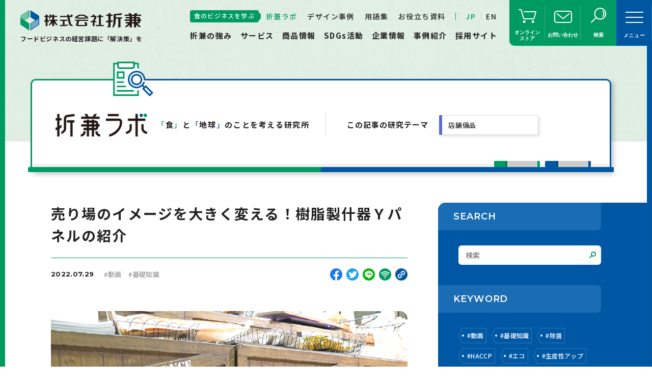

--- FILE ---
content_type: text/html; charset=UTF-8
request_url: https://www.orikane.co.jp/orikanelab/17664/
body_size: 27800
content:

<!DOCTYPE html>
<html lang="ja">
<head>
<!-- Google Tag Manager [UA]-->
<script>(function(w,d,s,l,i){w[l]=w[l]||[];w[l].push({'gtm.start':
new Date().getTime(),event:'gtm.js'});var f=d.getElementsByTagName(s)[0],
j=d.createElement(s),dl=l!='dataLayer'?'&l='+l:'';j.async=true;j.src=
'https://www.googletagmanager.com/gtm.js?id='+i+dl;f.parentNode.insertBefore(j,f);
})(window,document,'script','dataLayer','GTM-5W6CFWM');</script>
<!-- End Google Tag Manager -->

<!-- Global site tag (gtag.js) - Google Analytics [GA4]-->
<script async src="https://www.googletagmanager.com/gtag/js?id=G-Y9FYLB213P"></script>
<script>
  window.dataLayer = window.dataLayer || [];
  function gtag(){dataLayer.push(arguments);}
  gtag('js', new Date());

  gtag('config', 'G-Y9FYLB213P');
</script>

<meta charset="UTF-8">
<meta http-equiv="X-UA-Compatible" content="ie=edge">
<!-- SETTINGS -->
<meta name="viewport" content="width=device-width, initial-scale=1.0">
<meta name="format-detection" content="telephone=no">
<meta name="theme-color" content="#009b63">
<!-- FAVICON -->
<link rel="icon" href="https://www.orikane.co.jp/wp/wp-content/themes/orikane/favicon.ico">
<link rel="apple-touch-icon" href="https://www.orikane.co.jp/wp/wp-content/themes/orikane/apple-touch-icon.png">
<link id="webfont" href="https://fonts.googleapis.com/css2?family=Montserrat:wght@400;600;700&family=Noto+Sans+JP:wght@400;500;700">
<title>売り場のイメージを大きく変える！樹脂製什器Ｙパネルの紹介 | 折兼ラボ | 株式会社折兼</title>
<meta name='robots' content='max-image-preview:large' />
	<style>img:is([sizes="auto" i], [sizes^="auto," i]) { contain-intrinsic-size: 3000px 1500px }</style>
	<script type="text/javascript">
/* <![CDATA[ */
window._wpemojiSettings = {"baseUrl":"https:\/\/s.w.org\/images\/core\/emoji\/16.0.1\/72x72\/","ext":".png","svgUrl":"https:\/\/s.w.org\/images\/core\/emoji\/16.0.1\/svg\/","svgExt":".svg","source":{"concatemoji":"https:\/\/www.orikane.co.jp\/wp\/wp-includes\/js\/wp-emoji-release.min.js?ver=6.8.3"}};
/*! This file is auto-generated */
!function(s,n){var o,i,e;function c(e){try{var t={supportTests:e,timestamp:(new Date).valueOf()};sessionStorage.setItem(o,JSON.stringify(t))}catch(e){}}function p(e,t,n){e.clearRect(0,0,e.canvas.width,e.canvas.height),e.fillText(t,0,0);var t=new Uint32Array(e.getImageData(0,0,e.canvas.width,e.canvas.height).data),a=(e.clearRect(0,0,e.canvas.width,e.canvas.height),e.fillText(n,0,0),new Uint32Array(e.getImageData(0,0,e.canvas.width,e.canvas.height).data));return t.every(function(e,t){return e===a[t]})}function u(e,t){e.clearRect(0,0,e.canvas.width,e.canvas.height),e.fillText(t,0,0);for(var n=e.getImageData(16,16,1,1),a=0;a<n.data.length;a++)if(0!==n.data[a])return!1;return!0}function f(e,t,n,a){switch(t){case"flag":return n(e,"\ud83c\udff3\ufe0f\u200d\u26a7\ufe0f","\ud83c\udff3\ufe0f\u200b\u26a7\ufe0f")?!1:!n(e,"\ud83c\udde8\ud83c\uddf6","\ud83c\udde8\u200b\ud83c\uddf6")&&!n(e,"\ud83c\udff4\udb40\udc67\udb40\udc62\udb40\udc65\udb40\udc6e\udb40\udc67\udb40\udc7f","\ud83c\udff4\u200b\udb40\udc67\u200b\udb40\udc62\u200b\udb40\udc65\u200b\udb40\udc6e\u200b\udb40\udc67\u200b\udb40\udc7f");case"emoji":return!a(e,"\ud83e\udedf")}return!1}function g(e,t,n,a){var r="undefined"!=typeof WorkerGlobalScope&&self instanceof WorkerGlobalScope?new OffscreenCanvas(300,150):s.createElement("canvas"),o=r.getContext("2d",{willReadFrequently:!0}),i=(o.textBaseline="top",o.font="600 32px Arial",{});return e.forEach(function(e){i[e]=t(o,e,n,a)}),i}function t(e){var t=s.createElement("script");t.src=e,t.defer=!0,s.head.appendChild(t)}"undefined"!=typeof Promise&&(o="wpEmojiSettingsSupports",i=["flag","emoji"],n.supports={everything:!0,everythingExceptFlag:!0},e=new Promise(function(e){s.addEventListener("DOMContentLoaded",e,{once:!0})}),new Promise(function(t){var n=function(){try{var e=JSON.parse(sessionStorage.getItem(o));if("object"==typeof e&&"number"==typeof e.timestamp&&(new Date).valueOf()<e.timestamp+604800&&"object"==typeof e.supportTests)return e.supportTests}catch(e){}return null}();if(!n){if("undefined"!=typeof Worker&&"undefined"!=typeof OffscreenCanvas&&"undefined"!=typeof URL&&URL.createObjectURL&&"undefined"!=typeof Blob)try{var e="postMessage("+g.toString()+"("+[JSON.stringify(i),f.toString(),p.toString(),u.toString()].join(",")+"));",a=new Blob([e],{type:"text/javascript"}),r=new Worker(URL.createObjectURL(a),{name:"wpTestEmojiSupports"});return void(r.onmessage=function(e){c(n=e.data),r.terminate(),t(n)})}catch(e){}c(n=g(i,f,p,u))}t(n)}).then(function(e){for(var t in e)n.supports[t]=e[t],n.supports.everything=n.supports.everything&&n.supports[t],"flag"!==t&&(n.supports.everythingExceptFlag=n.supports.everythingExceptFlag&&n.supports[t]);n.supports.everythingExceptFlag=n.supports.everythingExceptFlag&&!n.supports.flag,n.DOMReady=!1,n.readyCallback=function(){n.DOMReady=!0}}).then(function(){return e}).then(function(){var e;n.supports.everything||(n.readyCallback(),(e=n.source||{}).concatemoji?t(e.concatemoji):e.wpemoji&&e.twemoji&&(t(e.twemoji),t(e.wpemoji)))}))}((window,document),window._wpemojiSettings);
/* ]]> */
</script>
<style id='wp-emoji-styles-inline-css' type='text/css'>

	img.wp-smiley, img.emoji {
		display: inline !important;
		border: none !important;
		box-shadow: none !important;
		height: 1em !important;
		width: 1em !important;
		margin: 0 0.07em !important;
		vertical-align: -0.1em !important;
		background: none !important;
		padding: 0 !important;
	}
</style>
<link rel='stylesheet' id='wp-block-library-css' href='https://www.orikane.co.jp/wp/wp-includes/css/dist/block-library/style.min.css?ver=6.8.3' type='text/css' media='all' />
<style id='wp-block-library-inline-css' type='text/css'>
.c-cmntext_lar
</style>
<style id='classic-theme-styles-inline-css' type='text/css'>
/*! This file is auto-generated */
.wp-block-button__link{color:#fff;background-color:#32373c;border-radius:9999px;box-shadow:none;text-decoration:none;padding:calc(.667em + 2px) calc(1.333em + 2px);font-size:1.125em}.wp-block-file__button{background:#32373c;color:#fff;text-decoration:none}
</style>
<style id='global-styles-inline-css' type='text/css'>
:root{--wp--preset--aspect-ratio--square: 1;--wp--preset--aspect-ratio--4-3: 4/3;--wp--preset--aspect-ratio--3-4: 3/4;--wp--preset--aspect-ratio--3-2: 3/2;--wp--preset--aspect-ratio--2-3: 2/3;--wp--preset--aspect-ratio--16-9: 16/9;--wp--preset--aspect-ratio--9-16: 9/16;--wp--preset--color--black: #000000;--wp--preset--color--cyan-bluish-gray: #abb8c3;--wp--preset--color--white: #ffffff;--wp--preset--color--pale-pink: #f78da7;--wp--preset--color--vivid-red: #cf2e2e;--wp--preset--color--luminous-vivid-orange: #ff6900;--wp--preset--color--luminous-vivid-amber: #fcb900;--wp--preset--color--light-green-cyan: #7bdcb5;--wp--preset--color--vivid-green-cyan: #00d084;--wp--preset--color--pale-cyan-blue: #8ed1fc;--wp--preset--color--vivid-cyan-blue: #0693e3;--wp--preset--color--vivid-purple: #9b51e0;--wp--preset--gradient--vivid-cyan-blue-to-vivid-purple: linear-gradient(135deg,rgba(6,147,227,1) 0%,rgb(155,81,224) 100%);--wp--preset--gradient--light-green-cyan-to-vivid-green-cyan: linear-gradient(135deg,rgb(122,220,180) 0%,rgb(0,208,130) 100%);--wp--preset--gradient--luminous-vivid-amber-to-luminous-vivid-orange: linear-gradient(135deg,rgba(252,185,0,1) 0%,rgba(255,105,0,1) 100%);--wp--preset--gradient--luminous-vivid-orange-to-vivid-red: linear-gradient(135deg,rgba(255,105,0,1) 0%,rgb(207,46,46) 100%);--wp--preset--gradient--very-light-gray-to-cyan-bluish-gray: linear-gradient(135deg,rgb(238,238,238) 0%,rgb(169,184,195) 100%);--wp--preset--gradient--cool-to-warm-spectrum: linear-gradient(135deg,rgb(74,234,220) 0%,rgb(151,120,209) 20%,rgb(207,42,186) 40%,rgb(238,44,130) 60%,rgb(251,105,98) 80%,rgb(254,248,76) 100%);--wp--preset--gradient--blush-light-purple: linear-gradient(135deg,rgb(255,206,236) 0%,rgb(152,150,240) 100%);--wp--preset--gradient--blush-bordeaux: linear-gradient(135deg,rgb(254,205,165) 0%,rgb(254,45,45) 50%,rgb(107,0,62) 100%);--wp--preset--gradient--luminous-dusk: linear-gradient(135deg,rgb(255,203,112) 0%,rgb(199,81,192) 50%,rgb(65,88,208) 100%);--wp--preset--gradient--pale-ocean: linear-gradient(135deg,rgb(255,245,203) 0%,rgb(182,227,212) 50%,rgb(51,167,181) 100%);--wp--preset--gradient--electric-grass: linear-gradient(135deg,rgb(202,248,128) 0%,rgb(113,206,126) 100%);--wp--preset--gradient--midnight: linear-gradient(135deg,rgb(2,3,129) 0%,rgb(40,116,252) 100%);--wp--preset--font-size--small: 13px;--wp--preset--font-size--medium: 20px;--wp--preset--font-size--large: 36px;--wp--preset--font-size--x-large: 42px;--wp--preset--spacing--20: 0.44rem;--wp--preset--spacing--30: 0.67rem;--wp--preset--spacing--40: 1rem;--wp--preset--spacing--50: 1.5rem;--wp--preset--spacing--60: 2.25rem;--wp--preset--spacing--70: 3.38rem;--wp--preset--spacing--80: 5.06rem;--wp--preset--shadow--natural: 6px 6px 9px rgba(0, 0, 0, 0.2);--wp--preset--shadow--deep: 12px 12px 50px rgba(0, 0, 0, 0.4);--wp--preset--shadow--sharp: 6px 6px 0px rgba(0, 0, 0, 0.2);--wp--preset--shadow--outlined: 6px 6px 0px -3px rgba(255, 255, 255, 1), 6px 6px rgba(0, 0, 0, 1);--wp--preset--shadow--crisp: 6px 6px 0px rgba(0, 0, 0, 1);}:where(.is-layout-flex){gap: 0.5em;}:where(.is-layout-grid){gap: 0.5em;}body .is-layout-flex{display: flex;}.is-layout-flex{flex-wrap: wrap;align-items: center;}.is-layout-flex > :is(*, div){margin: 0;}body .is-layout-grid{display: grid;}.is-layout-grid > :is(*, div){margin: 0;}:where(.wp-block-columns.is-layout-flex){gap: 2em;}:where(.wp-block-columns.is-layout-grid){gap: 2em;}:where(.wp-block-post-template.is-layout-flex){gap: 1.25em;}:where(.wp-block-post-template.is-layout-grid){gap: 1.25em;}.has-black-color{color: var(--wp--preset--color--black) !important;}.has-cyan-bluish-gray-color{color: var(--wp--preset--color--cyan-bluish-gray) !important;}.has-white-color{color: var(--wp--preset--color--white) !important;}.has-pale-pink-color{color: var(--wp--preset--color--pale-pink) !important;}.has-vivid-red-color{color: var(--wp--preset--color--vivid-red) !important;}.has-luminous-vivid-orange-color{color: var(--wp--preset--color--luminous-vivid-orange) !important;}.has-luminous-vivid-amber-color{color: var(--wp--preset--color--luminous-vivid-amber) !important;}.has-light-green-cyan-color{color: var(--wp--preset--color--light-green-cyan) !important;}.has-vivid-green-cyan-color{color: var(--wp--preset--color--vivid-green-cyan) !important;}.has-pale-cyan-blue-color{color: var(--wp--preset--color--pale-cyan-blue) !important;}.has-vivid-cyan-blue-color{color: var(--wp--preset--color--vivid-cyan-blue) !important;}.has-vivid-purple-color{color: var(--wp--preset--color--vivid-purple) !important;}.has-black-background-color{background-color: var(--wp--preset--color--black) !important;}.has-cyan-bluish-gray-background-color{background-color: var(--wp--preset--color--cyan-bluish-gray) !important;}.has-white-background-color{background-color: var(--wp--preset--color--white) !important;}.has-pale-pink-background-color{background-color: var(--wp--preset--color--pale-pink) !important;}.has-vivid-red-background-color{background-color: var(--wp--preset--color--vivid-red) !important;}.has-luminous-vivid-orange-background-color{background-color: var(--wp--preset--color--luminous-vivid-orange) !important;}.has-luminous-vivid-amber-background-color{background-color: var(--wp--preset--color--luminous-vivid-amber) !important;}.has-light-green-cyan-background-color{background-color: var(--wp--preset--color--light-green-cyan) !important;}.has-vivid-green-cyan-background-color{background-color: var(--wp--preset--color--vivid-green-cyan) !important;}.has-pale-cyan-blue-background-color{background-color: var(--wp--preset--color--pale-cyan-blue) !important;}.has-vivid-cyan-blue-background-color{background-color: var(--wp--preset--color--vivid-cyan-blue) !important;}.has-vivid-purple-background-color{background-color: var(--wp--preset--color--vivid-purple) !important;}.has-black-border-color{border-color: var(--wp--preset--color--black) !important;}.has-cyan-bluish-gray-border-color{border-color: var(--wp--preset--color--cyan-bluish-gray) !important;}.has-white-border-color{border-color: var(--wp--preset--color--white) !important;}.has-pale-pink-border-color{border-color: var(--wp--preset--color--pale-pink) !important;}.has-vivid-red-border-color{border-color: var(--wp--preset--color--vivid-red) !important;}.has-luminous-vivid-orange-border-color{border-color: var(--wp--preset--color--luminous-vivid-orange) !important;}.has-luminous-vivid-amber-border-color{border-color: var(--wp--preset--color--luminous-vivid-amber) !important;}.has-light-green-cyan-border-color{border-color: var(--wp--preset--color--light-green-cyan) !important;}.has-vivid-green-cyan-border-color{border-color: var(--wp--preset--color--vivid-green-cyan) !important;}.has-pale-cyan-blue-border-color{border-color: var(--wp--preset--color--pale-cyan-blue) !important;}.has-vivid-cyan-blue-border-color{border-color: var(--wp--preset--color--vivid-cyan-blue) !important;}.has-vivid-purple-border-color{border-color: var(--wp--preset--color--vivid-purple) !important;}.has-vivid-cyan-blue-to-vivid-purple-gradient-background{background: var(--wp--preset--gradient--vivid-cyan-blue-to-vivid-purple) !important;}.has-light-green-cyan-to-vivid-green-cyan-gradient-background{background: var(--wp--preset--gradient--light-green-cyan-to-vivid-green-cyan) !important;}.has-luminous-vivid-amber-to-luminous-vivid-orange-gradient-background{background: var(--wp--preset--gradient--luminous-vivid-amber-to-luminous-vivid-orange) !important;}.has-luminous-vivid-orange-to-vivid-red-gradient-background{background: var(--wp--preset--gradient--luminous-vivid-orange-to-vivid-red) !important;}.has-very-light-gray-to-cyan-bluish-gray-gradient-background{background: var(--wp--preset--gradient--very-light-gray-to-cyan-bluish-gray) !important;}.has-cool-to-warm-spectrum-gradient-background{background: var(--wp--preset--gradient--cool-to-warm-spectrum) !important;}.has-blush-light-purple-gradient-background{background: var(--wp--preset--gradient--blush-light-purple) !important;}.has-blush-bordeaux-gradient-background{background: var(--wp--preset--gradient--blush-bordeaux) !important;}.has-luminous-dusk-gradient-background{background: var(--wp--preset--gradient--luminous-dusk) !important;}.has-pale-ocean-gradient-background{background: var(--wp--preset--gradient--pale-ocean) !important;}.has-electric-grass-gradient-background{background: var(--wp--preset--gradient--electric-grass) !important;}.has-midnight-gradient-background{background: var(--wp--preset--gradient--midnight) !important;}.has-small-font-size{font-size: var(--wp--preset--font-size--small) !important;}.has-medium-font-size{font-size: var(--wp--preset--font-size--medium) !important;}.has-large-font-size{font-size: var(--wp--preset--font-size--large) !important;}.has-x-large-font-size{font-size: var(--wp--preset--font-size--x-large) !important;}
:where(.wp-block-post-template.is-layout-flex){gap: 1.25em;}:where(.wp-block-post-template.is-layout-grid){gap: 1.25em;}
:where(.wp-block-columns.is-layout-flex){gap: 2em;}:where(.wp-block-columns.is-layout-grid){gap: 2em;}
:root :where(.wp-block-pullquote){font-size: 1.5em;line-height: 1.6;}
</style>
<link rel='stylesheet' id='cp-richtext-style-css' href='https://www.orikane.co.jp/wp/wp-content/themes/orikane/assets/css/cp-richtext-style.css?ver=6.8.3' type='text/css' media='all' />
<link rel='stylesheet' id='main-css' href='https://www.orikane.co.jp/wp/wp-content/themes/orikane/assets/css/style.min.css?1764892440&#038;ver=6.8.3' type='text/css' media='all' />
<link rel="https://api.w.org/" href="https://www.orikane.co.jp/wp-json/" /><link rel="alternate" title="JSON" type="application/json" href="https://www.orikane.co.jp/wp-json/wp/v2/orikanelab/17664" /><link rel="EditURI" type="application/rsd+xml" title="RSD" href="https://www.orikane.co.jp/wp/xmlrpc.php?rsd" />
<meta name="generator" content="WordPress 6.8.3" />
<link rel='shortlink' href='https://www.orikane.co.jp/?p=17664' />
<link rel="alternate" title="oEmbed (JSON)" type="application/json+oembed" href="https://www.orikane.co.jp/wp-json/oembed/1.0/embed?url=https%3A%2F%2Fwww.orikane.co.jp%2Forikanelab%2F17664%2F" />
<link rel="alternate" title="oEmbed (XML)" type="text/xml+oembed" href="https://www.orikane.co.jp/wp-json/oembed/1.0/embed?url=https%3A%2F%2Fwww.orikane.co.jp%2Forikanelab%2F17664%2F&#038;format=xml" />
<meta name="description" content="店舗を存続させるために、新規顧客を増やすことはもちろんですが、来店頻度を上げることも重要です。そのためには、お客様に変化を伝え、楽しんでもらうことが必要です。お買い得品の販売、新商品の売り出し、チラシ、イベント、季節性等、陳列する商品や量に" />
<link rel="canonical" href="https://www.orikane.co.jp/orikanelab/17664/" />
<meta property="og:title" content="売り場のイメージを大きく変える！樹脂製什器Ｙパネルの紹介 | 折兼ラボ | 株式会社折兼" />
<meta property="og:type" content="article" />
<meta property="og:description" content="店舗を存続させるために、新規顧客を増やすことはもちろんですが、来店頻度を上げることも重要です。そのためには、お客様に変化を伝え、楽しんでもらうことが必要です。お買い得品の販売、新商品の売り出し、チラシ、イベント、季節性等、陳列する商品や量に" />
<meta property="og:url" content="https://www.orikane.co.jp/orikanelab/17664/" />
<meta property="og:image" content="https://www.orikane.co.jp/wp/wp-content/uploads/2022/07/labo_Ypanel_33.jpg">
<meta property="og:site_name" content="株式会社折兼" />
<meta property="twitter:card" content="summary_large_image" />
<meta property="twitter:site" content="https://www.orikane.co.jp" />
<meta property="twitter:image" content="https://www.orikane.co.jp/wp/wp-content/uploads/2022/07/labo_Ypanel_33.jpg">
<meta property="twitter:title" content="売り場のイメージを大きく変える！樹脂製什器Ｙパネルの紹介 | 折兼ラボ | 株式会社折兼" />
<meta property="twitter:description" content="店舗を存続させるために、新規顧客を増やすことはもちろんですが、来店頻度を上げることも重要です。そのためには、お客様に変化を伝え、楽しんでもらうことが必要です。お買い得品の販売、新商品の売り出し、チラシ、イベント、季節性等、陳列する商品や量に" />
<meta property="twitter:url" content="https://www.orikane.co.jp/orikanelab/17664/" />
<script type="application/ld+json">{"@context": "http://schema.org","@type": "BreadcrumbList","itemListElement":[        {
          "@type": "ListItem",
          "position": 1,
          "item":
          {
            "@id": "https://www.orikane.co.jp",
            "name": "TOP"
          }
        },
        {
          "@type": "ListItem",
          "position": 2,
          "item":
          {
            "@id": "https://www.orikane.co.jp/orikanelab/",
            "name": "折兼ラボ"
          }
        },
        {
          "@type": "ListItem",
          "position": 3,
          "item":
          {
            "@id": "https://www.orikane.co.jp/orikanelab/17664/",
            "name": "売り場のイメージを大きく変える！樹脂製什器Ｙパネルの紹介"
          }
        }
        ]}</script><meta name="facebook-domain-verification" content="8a15v2phi2g9glpyeiz6lz4c275mae" />
</head>
<body  class="wp-singular orikanelab-template-default single single-orikanelab postid-17664 wp-theme-orikane p-lab sort labarticle shop" itemscope itemtype="https://schema.org/WebPage">
<!-- Google Tag Manager (noscript) -->
<noscript><iframe src="https://www.googletagmanager.com/ns.html?id=GTM-5W6CFWM"
height="0" width="0" style="display:none;visibility:hidden"></iframe></noscript>
<!-- End Google Tag Manager (noscript) -->
<header id="header" class="l-header">
  <div class="l-header__inner">
    <div class="l-header__logo">
              <a href="https://www.orikane.co.jp" class="l-header__logo--img">
          <img src="https://www.orikane.co.jp/wp/wp-content/themes/orikane/assets/img/common/logo.svg" alt="株式会社折兼">
        </a>
        <p class="l-header__logo--text">フードビジネスの経営課題に「解決策」を</p>
          </div>
    <div class="l-header__gnav l-gnav">
      <nav class="l-gnav__sub">
        <ul class="l-gnav__sub--list">
          <li class="sub-item is-active">
            <p class="sub-item__fukidashi">食のビジネスを学ぶ</p>
            <a href="https://www.orikane.co.jp/orikanelab/" class="sub-item__link">折兼ラボ</a>
          </li>
          <li class="sub-item">
            <a href="https://www.orikane.co.jp/designworks/" class="sub-item__link">デザイン事例</a>
          </li>
          <li class="sub-item">
            <a href="https://www.orikane.co.jp/glossary-kana/" class="sub-item__link">用語集</a>
          </li>
          <li class="sub-item">
            <a href="https://www.orikane.co.jp/usefulresources/" class="sub-item__link">お役立ち資料</a>
          </li>
          <li class="sub-item">
            <div class="sub-lang">
              <p class="sub-lang__item"><a href="https://www.orikane.co.jp" class="is-active"><span>JP</span></a></p>
              <p class="sub-lang__item"><a href="https://www.orikane.co.jp/en/aboutus/"><span>EN</span></a></p>
            </div>
          </li>
        </ul>
      </nav>
      <nav class="l-gnav__main">
        <ul class="l-gnav__main--list">
          <li class="main-item">
            <a href="https://www.orikane.co.jp/strength/" class="main-item__link">折兼の強み</a>
          </li>
          <li class="main-item"><!-- li に is-active classを付与するとカレント表示となる -->
            <a href="https://www.orikane.co.jp/service/" class="main-item__link has_low">サービス</a>
            <div class="l-gnav__low service">
              <div class="l-gnav__low--inner">
                <div class="l-gnav__low--ttl">
                  <a href="https://www.orikane.co.jp/service/">サービストップ</a>
                </div>
                <ul class="l-gnav__low--nav">
                  <li class="l-gnav__low--item">
                    <a href="https://www.orikane.co.jp/service/product-development/" class="l-gnav__low--link">商品開発サポート</a>
                  </li>
                  <li class="l-gnav__low--item">
                    <a href="https://www.orikane.co.jp/service/environmental-support/" class="l-gnav__low--link">環境対応サポート</a>
                  </li>
                  <li class="l-gnav__low--item">
                    <a href="https://www.orikane.co.jp/service/logistics-system/" class="l-gnav__low--link">受発注システム・在庫サービス・配送サービス</a>
                  </li>
                  <li class="l-gnav__low--item">
                    <a href="https://www.orikane.co.jp/service/machine-line-design/" class="l-gnav__low--link">充填・包装ライン設計サービス</a>
                  </li>
                  <li class="l-gnav__low--item">
                    <a href="https://www.orikane.co.jp/service/sanitation-check/" class="l-gnav__low--link">衛生管理チェックサービス</a>
                  </li>
                  <li class="l-gnav__low--item">
                    <a href="https://www.orikane.co.jp/service/store-decoration/" class="l-gnav__low--link">店舗内装飾サービス</a>
                  </li>
                </ul>
              </div>
            </div>
          </li>
          <li class="main-item">
            <a href="https://www.orikane.co.jp/product/" class="main-item__link has_low">商品情報</a>
            <div class="l-gnav__low product">
              <ul class="l-gnav__low--nav">
                <li class="l-gnav__low--item">
                  <a href="https://www.orikane.co.jp/product/eco/" class="l-gnav__low--link">エコ資材</a>
                </li>
                <li class="l-gnav__low--item">
                  <a href="https://www.orikane.co.jp/product/grocery-containers/" class="l-gnav__low--link">食品容器</a>
                </li>
                <li class="l-gnav__low--item">
                  <a href="https://www.orikane.co.jp/product/consumable-goods/" class="l-gnav__low--link">食品消耗資材</a>
                </li>
                <li class="l-gnav__low--item">
                  <a href="https://www.orikane.co.jp/product/bags/" class="l-gnav__low--link">袋</a>
                </li>
                <li class="l-gnav__low--item">
                  <a href="https://www.orikane.co.jp/product/laminated-film/" class="l-gnav__low--link">ラミネートフィルム</a>
                </li>
                <li class="l-gnav__low--item">
                  <a href="https://www.orikane.co.jp/product/hygiene-cleaning-goods/" class="l-gnav__low--link">衛生・清掃用品</a>
                </li>
                <li class="l-gnav__low--item">
                  <a href="https://www.orikane.co.jp/product/display-promotional-items/" class="l-gnav__low--link">店舗備品・什器・販促品</a>
                </li>
                <li class="l-gnav__low--item">
                  <a href="https://www.orikane.co.jp/product/packing-goods/" class="l-gnav__low--link">梱包資材</a>
                </li>
                <li class="l-gnav__low--item">
                  <a href="https://www.orikane.co.jp/product/machines/" class="l-gnav__low--link">機械・機器</a>
                </li>
              </ul>
            </div>
          </li>
          <li class="main-item">
            <a href="https://www.orikane.co.jp/sdgs_action/" class="main-item__link">SDGs活動</a>
          </li>
          <li class="main-item">
            <a href="https://www.orikane.co.jp/aboutus/" class="main-item__link has_low">企業情報</a>
            <div class="l-gnav__low">
              <ul class="l-gnav__low--nav">
                <li class="l-gnav__low--item">
                  <a href="https://www.orikane.co.jp/aboutus/values/" class="l-gnav__low--link">私たちの価値観</a>
                </li>
                <li class="l-gnav__low--item">
                  <a href="https://www.orikane.co.jp/aboutus/top-message/" class="l-gnav__low--link">トップメッセージ</a>
                </li>
                <li class="l-gnav__low--item">
                  <a href="https://www.orikane.co.jp/aboutus/profile-history/" class="l-gnav__low--link">会社概要・沿革</a>
                </li>
                <li class="l-gnav__low--item">
                  <a href="https://www.orikane.co.jp/aboutus/bases/" class="l-gnav__low--link">拠点一覧</a>
                </li>
                <li class="l-gnav__low--item">
                  <a href="https://www.orikane.co.jp/aboutus/participation/" class="l-gnav__low--link">折兼グループへの参画</a>
                </li>
              </ul>
            </div>
          </li>
          <li class="main-item">
            <a href="https://www.orikane.co.jp/case/" class="main-item__link">事例紹介</a>
          </li>
          <li class="main-item">
            <a href="https://recruit.orikane-hd.co.jp/" class="main-item__link" target="_blank">採用サイト</a>
          </li>
        </ul>
      </nav>
    </div>
    
    <div class="l-fixnavSet">
      <a href="https://www.packstyle.jp" target="_blank" class="l-fixnav store">
        <span class="l-fixnav__text">オンライン<br>ストア</span>
      </a>
      <a href="/contact/" class="l-fixnav contact">
        <span class="l-fixnav__text">お問い合わせ</span>
      </a>
      <a href="#" class="l-fixnav search js-search">
        <span class="l-fixnav__text">検索</span>
      </a>
    </div>
    
    <a id="nav-tgl" class="l-fixnav menu">
      <div class="l-fixnav__line tgl-line">
        <span class="tgl-line__item tgl-line__top"></span>
        <span class="tgl-line__item tgl-line__mdl"></span>
        <span class="tgl-line__item tgl-line__btm"></span>
      </div>
      <div class="tgl-text">
        <span class="l-fixnav__text text-open">メニュー</span>
        <span class="l-fixnav__text text-close">閉じる</span>
      </div>
    </a>
  </div>
  <div class="l-header__tglnav l-tglnav">
    <div class="l-tglnav__search">
      <div class="l-tglnav__search--inputbox">
        <form method="get" role="search" action="https://www.orikane.co.jp/">
          <input type="search" name="s" id="search" placeholder="キーワードを入力してください" maxlength="50" pattern="[^\x22\x27]*" required>
          <input type="hidden" value="all" name="post_type" />
          <button type="submit" class="l-tglnav__search--inputbox--btn">
            <svg xmlns="http://www.w3.org/2000/svg" width="13" height="13" viewBox="0 0 13 13">
              <circle cx="8" cy="5" r="4"
                style="fill: none;stroke: #0058a4;stroke-linecap: round;stroke-miterlimit: 10;stroke-width: 2px"></circle>
              <line x1="5.17" y1="7.83" x2="1" y2="12"
                style="fill: none;stroke: #0058a4;stroke-linecap: round;stroke-miterlimit: 10;stroke-width: 2px"></line>
            </svg>
          </button>
        </form>
      </div>
    </div>
    <div class="l-tglnav__inner">
      <div class="sub-lang js-lang">
        <p class="sub-lang__item"><a href="https://www.orikane.co.jp" class="is-active"><span>JP</span></a></p>
        <p class="sub-lang__item"><a href="https://www.orikane.co.jp/en/aboutus/"><span>EN</span></a></p>
      </div>
      <nav class="l-tglnav__main">
        <div class="l-tglnav__main--body tglnav-item">
          <a href="https://www.orikane.co.jp" class="tglnav-item__link">
            <span class="tglnav-item__link--text">トップページ</span>
          </a>
          <a href="https://www.orikane.co.jp/strength/" class="tglnav-item__link">
            <span class="tglnav-item__link--text">折兼の強み</span>
          </a>
          <div class="tglnav-item__setlow is-hide">
            <a href="https://www.orikane.co.jp/service/" class="tglnav-item__link is-pc">
              <span class="tglnav-item__link--text">サービス</span>
            </a>
            <a class="tglnav-item__link is-sp js-tglnav-item">
              <span class="tglnav-item__link--text">サービス</span>
            </a>
            <div class="tglnav-item__setlow--wrap">
              <ul class="tglnav-item__setlow--list">
                <li>
                  <a href="https://www.orikane.co.jp/service/" class="tglnav-item__setlow--link">サービストップ</a>
                </li>
                <li>
                  <a href="https://www.orikane.co.jp/service/product-development/" class="tglnav-item__setlow--link">商品開発サポート</a>
                </li>
                <li>
                  <a href="https://www.orikane.co.jp/service/environmental-support/" class="tglnav-item__setlow--link">環境対応サポート</a>
                </li>
                <li>
                  <a href="https://www.orikane.co.jp/service/logistics-system/" class="tglnav-item__setlow--link">受発注システム・在庫サービス・配送サービス</a>
                </li>
                <li>
                  <a href="https://www.orikane.co.jp/service/machine-line-design/" class="tglnav-item__setlow--link">充填・包装ライン設計サービス</a>
                </li>
                <li>
                  <a href="https://www.orikane.co.jp/service/sanitation-check/" class="tglnav-item__setlow--link">衛生管理チェックサービス</a>
                </li>
                <li>
                  <a href="https://www.orikane.co.jp/service/store-decoration/" class="tglnav-item__setlow--link">店舗内装飾サービス</a>
                </li>
              </ul>
            </div>
          </div>
        </div>
        <div class="l-tglnav__main--body tglnav-item">
          <div class="tglnav-item__setlow is-hide">
            <a href="https://www.orikane.co.jp/product/" class="tglnav-item__link is-pc">
              <span class="tglnav-item__link--text">商品情報</span>
            </a>
            <a class="tglnav-item__link is-sp js-tglnav-item">
              <span class="tglnav-item__link--text">商品情報</span>
            </a>
            <div class="tglnav-item__setlow--wrap">
              <ul class="tglnav-item__setlow--list">
                <li class="is-sp">
                  <a href="/product/" class="tglnav-item__setlow--link">商品情報トップ</a>
                </li>
                <li>
                  <a href="https://www.orikane.co.jp/product/eco/" class="tglnav-item__setlow--link">エコ資材</a>
                </li>
                <li>
                  <a href="https://www.orikane.co.jp/product/grocery-containers/" class="tglnav-item__setlow--link">食品容器</a>
                </li>
                <li>
                  <a href="https://www.orikane.co.jp/product/consumable-goods/" class="tglnav-item__setlow--link">食品消耗資材</a>
                </li>
                <li>
                  <a href="https://www.orikane.co.jp/product/bags/" class="tglnav-item__setlow--link">袋</a>
                </li>
                <li>
                  <a href="https://www.orikane.co.jp/product/laminated-film/" class="tglnav-item__setlow--link">ラミネートフィルム</a>
                </li>
                <li>
                  <a href="https://www.orikane.co.jp/product/hygiene-cleaning-goods/" class="tglnav-item__setlow--link">衛生・清掃用品</a>
                </li>
                <li>
                  <a href="https://www.orikane.co.jp/product/display-promotional-items/" class="tglnav-item__setlow--link">店舗備品・什器・販促品</a>
                </li>
                <li>
                  <a href="https://www.orikane.co.jp/product/packing-goods/" class="tglnav-item__setlow--link">梱包資材</a>
                </li>
                <li>
                  <a href="https://www.orikane.co.jp/product/machines/" class="tglnav-item__setlow--link">機械・機器</a>
                </li>
              </ul>
            </div>
          </div>
        </div>
        <div class="l-tglnav__main--body tglnav-item">
          <div class="tglnav-item__setlow is-hide">
            <a href="https://www.orikane.co.jp/aboutus/" class="tglnav-item__link is-pc">
              <span class="tglnav-item__link--text">企業情報</span>
            </a>
            <a class="tglnav-item__link is-sp js-tglnav-item">
              <span class="tglnav-item__link--text">企業情報</span>
            </a>
            <div class="tglnav-item__setlow--wrap">
              <ul class="tglnav-item__setlow--list">
                <li class="is-sp">
                  <a href="https://www.orikane.co.jp/aboutus/" class="tglnav-item__setlow--link">企業情報トップ</a>
                </li>
                <li>
                  <a href="https://www.orikane.co.jp/aboutus/values/" class="tglnav-item__setlow--link">私たちの価値観</a>
                </li>
                <li>
                  <a href="https://www.orikane.co.jp/aboutus/top-message/" class="tglnav-item__setlow--link">トップメッセージ</a>
                </li>
                <li>
                  <a href="https://www.orikane.co.jp/aboutus/profile-history/" class="tglnav-item__setlow--link">会社概要・沿革</a>
                </li>
                <li>
                  <a href="https://www.orikane.co.jp/aboutus/bases/" class="tglnav-item__setlow--link">拠点一覧</a>
                </li>
                <li>
                  <a href="https://www.orikane.co.jp/aboutus/participation/" class="tglnav-item__setlow--link">折兼グループへの参画</a>
                </li>
              </ul>
            </div>
          </div>
        </div>
        <div class="l-tglnav__main--body tglnav-item">
          <a href="https://www.orikane.co.jp/sdgs_action/" class="tglnav-item__link">
            <span class="tglnav-item__link--text">SDGs活動</span>
          </a>
          <a href="https://www.orikane.co.jp/case/" class="tglnav-item__link">
            <span class="tglnav-item__link--text">事例紹介</span>
          </a>
          <a href="https://recruit.orikane-hd.co.jp/" class="tglnav-item__link" target="_blank">
            <span class="tglnav-item__link--text">採用サイト</span>
          </a>
          <a href="https://www.orikane.co.jp/orikanelab/" class="tglnav-item__link">
            <span class="tglnav-item__link--text">折兼ラボ</span>
          </a>
          <a href="https://www.orikane.co.jp/designworks/" class="tglnav-item__link">
            <span class="tglnav-item__link--text">デザイン事例</span>
          </a>
          <a href="https://www.orikane.co.jp/glossary-kana/" class="tglnav-item__link">
            <span class="tglnav-item__link--text">用語集</span>
          </a>
          <a href="https://www.orikane.co.jp/usefulresources/" class="tglnav-item__link">
            <span class="tglnav-item__link--text">お役立ち資料</span>
          </a>
          <a href="https://www.orikane.co.jp/news/" class="tglnav-item__link">
            <span class="tglnav-item__link--text">ニュースリリース</span>
          </a>
        </div>
      </nav>
      <div class="l-tglnav__recruit">
        <div class="l-tglnav__recruit-bnr js-tglRecruit">
          <div class="bnr-img">
            <a href="https://recruit.orikane-hd.co.jp/" target="_blank">
              <img class="lazyload" data-src="https://www.orikane.co.jp/wp/wp-content/themes/orikane/assets/img/common/bnr-recruit.jpg" alt="折兼採用サイト">
            </a>
          </div>
        </div>
        <div class="l-tglnav__recruit-border js-tglRecruit">
          <p class="l-tglnav__recruit-text">折兼ホールディングスでは新卒、中途、<br class="is-sp">パート採用を<br class="is-pc">おこなっています。<br class="is-sp">詳しくは採用採用情報をご覧ください。</p>
          <p class="l-tglnav__recruit-btn">
            <a href="https://www.orikane-hd.co.jp/recruit/" target="_blank">採用情報はこちら
              <span class="popup">
                <svg xmlns="http://www.w3.org/2000/svg" width="18" height="14" viewBox="0 0 18 14">
                  <line x1="13" y1="13" x2="13" y2="13"
                    style="fill: none;stroke-linecap: round;stroke-miterlimit: 10;stroke-width: 2px" />
                  <line x1="10" y1="13" x2="10" y2="13"
                    style="fill: none;stroke-linecap: round;stroke-miterlimit: 10;stroke-width: 2px" />
                  <rect x="5" y="1" width="12" height="8" rx="2"
                    style="fill: none;stroke-linecap: round;stroke-linejoin: round;stroke-width: 2px" />
                  <path d="M7,13H4a3,3,0,0,1-3-3V5"
                    style="fill: none;stroke-linecap: round;stroke-linejoin: round;stroke-width: 2px" />
                </svg>
              </span>
            </a>
          </p>
        </div>
      </div>
      <div class="l-tglnav__sub">
        <div class="c-cmnstore js-tglItem">
          <div class="c-cmnstore__ttl">
            <p class="en">Online Store</p>
            <p class="ja">オンラインストア</p>
          </div>
          <div class="c-cmnstore__detail">
            <p class="c-cmnstore__detail--text">多品種･小ロット出荷にも対応!<br>テイクアウトの業務用容器・カップ<br class="is-sp">・パックが安い通販サイト</p>
            <a href="https://www.packstyle.jp" class="c-cmnstore__detail--btn" target="_blank">
              <p class="text">容器スタイル</p>
              <div class="icon">
                <svg xmlns="http://www.w3.org/2000/svg" viewBox="0 0 34.76 27">
                  <path d="M1,1H4A1.4,1.4,0,0,1,5.27,2L9.73,18A1.4,1.4,0,0,0,11,19H29a1.4,1.4,0,0,0,1.27-1L33.73,6A.72.72,0,0,0,33,5H11" style="fill: none;stroke-linecap: round;stroke-linejoin: round;stroke-width: 2px"/>
                  <circle cx="28.03" cy="24.5" r="2.5" style=""/>
                  <circle cx="11.1" cy="24.5" r="2.5" style=""/>
                </svg>
              </div>
            </a>
          </div>
        </div>
        <nav class="l-tglnav__contact c-cmncontact hdr js-tglItem">
          <div class="c-cmncontact__ttl">
            <p class="en">Contact</p>
            <p class="ja">お問い合わせ</p>
          </div>
          <div class="c-cmncontact__body">
            <div class="c-cmncontact__body--tel">
              <p class="tel-text">お電話でのお問い合わせ</p>
              <div class="tel-detail">
                <a href="tel:052-561-3662" class="tel-detail__num">052-561-3662</a>
                <p class="tel-detail__exam">受付時間：平日9:00 ～ 17:00</p>
              </div>
            </div>
            <div class="c-cmncontact__body--web">
              <p class="web-text">Webでのお問い合わせ</p>
              <div class="web-detail">
                <a href="https://www.orikane.co.jp/contact/" class="web-detail__btn">お問い合わせ・資料請求</a>
              </div>
            </div>
          </div>
        </nav>
      </div>
    </div>
  </div>
  <div class="l-header__search l-search">
    <div class="l-search__close js-search-close">
      <span>CLOSE</span>
    </div>
    <div class="l-search__inner">
      <form method="get" role="search" action="https://www.orikane.co.jp/">
        <input type="search" name="s" id="search" placeholder="キーワードを入力してください" maxlength="50" pattern="[^\x22\x27]*" required>
        <input type="hidden" value="all" name="post_type" />
        <button type="submit" class="l-search__inner--btn">
          <svg xmlns="http://www.w3.org/2000/svg" width="13" height="13" viewBox="0 0 13 13">
            <circle cx="8" cy="5" r="4"
              style="fill: none;stroke: #009b63;stroke-linecap: round;stroke-miterlimit: 10;stroke-width: 2px"></circle>
            <line x1="5.17" y1="7.83" x2="1" y2="12"
              style="fill: none;stroke: #009b63;stroke-linecap: round;stroke-miterlimit: 10;stroke-width: 2px"></line>
          </svg>
        </button>
      </form>
    </div>
  </div>
</header>
<!-- #header --><div style="font-size: 0;">表示回数：5703</div>
          <div class="p-lab__intro">
        <div class="p-lab__intro--area">
          <div class="p-lab__intro--bi">
            <div class="p-lablow_ttl">
              <div class="p-lablow_ttl__logo">
                <a href="https://www.orikane.co.jp/orikanelab/"><img src="https://www.orikane.co.jp/wp/wp-content/themes/orikane/assets/img/orikanelab/logo-lab.svg" alt="折兼ラボ"></a>
              </div>
              <p class="p-lablow_ttl__text"><span class="text-grn">「</span>食<span class="text-grn">」</span>と<span class="text-ble">「</span>地球<span class="text-ble">」</span>のことを考える研究所</p>
            </div>
            <div class="p-lablow_sort">
              <p class="p-lablow_sort__ttl">この記事の研究テーマ</p>
                            <div class="p-lablow_sort__main">
                <ul class="p-lablow_sort__main--list">
                  <li class="eisei 
                                      ">衛生</li>
                  <li class="eco 
                                      ">エコ</li>
                  <li class="machine 
                                      ">機械</li>
                  <li class="film 
                                      ">フィルム</li>
                  <li class="shop 
                    is-active is-selected                  ">店舗備品</li>
                  <li class="pack 
                                      ">パックスタイル</li>
                  <li class="new 
                                      ">容器・消耗品</li>
                  <li class="pro 
                                      ">その他</li>
                </ul>
              </div>
            </div>
          </div>
          <div class="p-lab__intro--ftr">
            <div class="ftr-pen">
              <div class="ftr-pen__item ftr-pen__grn">
                <img src="https://www.orikane.co.jp/wp/wp-content/themes/orikane/assets/img/orikanelab/ico-pen_g.svg" alt="">
              </div>
              <div class="ftr-pen__item ftr-pen__ble">
                <img src="https://www.orikane.co.jp/wp/wp-content/themes/orikane/assets/img/orikanelab/ico-pen_b.svg" alt="">
              </div>
            </div>
            <div class="ftr-line"></div>
          </div>
        </div>
      </div>
      <!-- /.p-lab__intro -->
      
      <div class="p-lab__article">
        <div class="p-lab__article--inner c-basewrap">
          <main class="p-lab__article--main article-main c-cmnwrap">
            <div class="article-main__articleTtl">
                            <h1 class="article-main__articleTtl--detail">売り場のイメージを大きく変える！樹脂製什器Ｙパネルの紹介</h1>
              <div class="article-main__articleTtl--btm">
                <div class="article-main__articleTtl--info">
                  <p class="date">2022.07.29</p>
                  <ul class="taglist">
                                            <li class="tagitem">
                          <a href="https://www.orikane.co.jp/orikanelab/reporttag/movie/">
                            <span class="hash">#</span>動画</p>
                          </a>
                        </li>                        <li class="tagitem">
                          <a href="https://www.orikane.co.jp/orikanelab/reporttag/kiso/">
                            <span class="hash">#</span>基礎知識</p>
                          </a>
                        </li>                  </ul>
                </div>
                <div id="article-sns" class="article-main__articleTtl--sns">
                  <ul class="sns-list">
                    <li>
                      <a href="https://www.facebook.com/share.php?u=https://www.orikane.co.jp/orikanelab/17664/" target="_blank" rel="nofollow">
                        <svg xmlns="http://www.w3.org/2000/svg" width="1024" height="1024" viewBox="0 0 1024 1024">
                          <g>
                            <path d="M1024,512C1024,229.23,794.77,0,512,0S0,229.23,0,512c0,255.55,187.23,467.37,432,505.78V660H302V512H432V399.2C432,270.88,508.44,200,625.39,200c56,0,114.61,10,114.61,10V336H675.44c-63.6,0-83.44,39.47-83.44,80v96H734L711.3,660H592v357.78C836.77,979.37,1024,767.55,1024,512Z" style="fill: #1877f2"/>
                            <path d="M711.3,660,734,512H592V416c0-40.49,19.84-80,83.44-80H740V210s-58.59-10-114.61-10C508.44,200,432,270.88,432,399.2V512H302V660H432v357.78a517.58,517.58,0,0,0,160,0V660Z" style="fill: #fff"/>
                          </g>
                        </svg>
                      </a>
                    </li>
                    <li>
                      <a href="https://twitter.com/share?url=https://www.orikane.co.jp/orikanelab/17664/" target="_blank" rel="nofollow">
                        <svg xmlns="http://www.w3.org/2000/svg" width="400" height="400" viewBox="0 0 400 400">
                          <circle cx="200" cy="200" r="200" style="fill: #1da1f2"/>
                          <path d="M160.87,317c104,0,160.89-86.17,160.89-160.89q0-3.68-.16-7.31a115,115,0,0,0,28.21-29.28,112.91,112.91,0,0,1-32.47,8.9A56.73,56.73,0,0,0,342.2,97.14a113.07,113.07,0,0,1-35.9,13.72,56.6,56.6,0,0,0-96.37,51.58A160.59,160.59,0,0,1,93.37,103.36a56.58,56.58,0,0,0,17.51,75.49,56.16,56.16,0,0,1-25.61-7.08c0,.24,0,.48,0,.72a56.57,56.57,0,0,0,45.37,55.44,56.45,56.45,0,0,1-25.54,1,56.62,56.62,0,0,0,52.83,39.28,113.46,113.46,0,0,1-70.23,24.2,115.41,115.41,0,0,1-13.49-.78A160.05,160.05,0,0,0,160.87,317" style="fill: #fff"/>
                        </svg>                  
                      </a>
                    </li>
                    <li>
                      <a href="https://social-plugins.line.me/lineit/share?url=https://www.orikane.co.jp/orikanelab/17664/" target="_blank" rel="nofollow">
                        <svg xmlns="http://www.w3.org/2000/svg" width="120" height="120" viewBox="0 0 120 120">
                          <g>
                            <circle cx="60" cy="60" r="60" style="fill: #00b900"/>
                            <g>
                              <g>
                                <path d="M99.91,56.4C99.91,38.54,82,24,60,24S20.09,38.54,20.09,56.4c0,16,14.2,29.42,33.38,31.95,1.3.28,3.07.86,3.51,2a8,8,0,0,1,.13,3.61l-.57,3.41c-.17,1-.8,4,3.46,2.15S83,86,91.36,76.32h0C97.14,70,99.91,63.54,99.91,56.4" style="fill: #fff"/>
                                <g>
                                  <path d="M51.89,47.77h-2.8a.78.78,0,0,0-.78.77V65.93a.78.78,0,0,0,.78.78h2.8a.78.78,0,0,0,.78-.78V48.54a.78.78,0,0,0-.78-.77" style="fill: #00b900"/>
                                  <path d="M71.16,47.77h-2.8a.78.78,0,0,0-.78.77V58.87l-8-10.76L59.55,48h0l0-.05h0s0,0,0,0h0l0,0h0l0,0h0l0,0H56.17a.78.78,0,0,0-.78.77V65.93a.78.78,0,0,0,.78.78H59a.77.77,0,0,0,.77-.78V55.61l8,10.77a.89.89,0,0,0,.2.19h0l0,0h0l0,0h.06l.05,0h0a.64.64,0,0,0,.2,0h2.8a.78.78,0,0,0,.78-.78V48.54a.78.78,0,0,0-.78-.77" style="fill: #00b900"/>
                                  <path d="M45.14,62.35h-7.6V48.54a.78.78,0,0,0-.78-.77H34a.78.78,0,0,0-.78.77V65.93h0a.8.8,0,0,0,.22.54h0a.76.76,0,0,0,.54.22H45.14a.78.78,0,0,0,.78-.78v-2.8a.78.78,0,0,0-.78-.78" style="fill: #00b900"/>
                                  <path d="M86.62,52.12a.77.77,0,0,0,.77-.78V48.55a.77.77,0,0,0-.77-.78H75.43a.73.73,0,0,0-.53.22h0l0,0a.78.78,0,0,0-.21.53h0V65.93h0a.76.76,0,0,0,.22.54h0a.75.75,0,0,0,.53.22H86.62a.77.77,0,0,0,.77-.78v-2.8a.77.77,0,0,0-.77-.78H79V59.42h7.61a.77.77,0,0,0,.77-.78v-2.8a.77.77,0,0,0-.77-.78H79V52.12Z" style="fill: #00b900"/>
                                </g>
                              </g>
                            </g>
                          </g>
                        </svg>                  
                      </a>
                    </li>
                    <li>
                      <input type="button" data-clipboard-text="https://www.orikane.co.jp/orikanelab/feed/" id="btn-feedurl">
                    </li>
                    <li>
                      <input type="button" data-clipboard-text="https://www.orikane.co.jp/orikanelab/17664/" id="btn-pageurl">
                    </li>
                  </ul>
                </div>
                <!-- /.article-main__articleTtl--sns -->
              </div><!-- /.article-main__articleTtl--btm -->
            </div>
            <div class="article-main__articleBody">
              <div class="c-cmnimg_full"><img src="https://www.orikane.co.jp/wp/wp-content/uploads/2022/07/labo_Ypanel_33.jpg" /></div>
              <div id="toc"></div>
            <div class="lazyblock-h2-fPvHR wp-block-lazyblock-h2"><h2 class="c-cmnttl_primary mb40">
  <p class="c-cmnttl_primary__text">売場のイメージを簡単に一新できる商品を紹介</p>
</h2>
</div>

<div class="lazyblock-thumb-img-2uQhG0 wp-block-lazyblock-thumb-img">  <div class="thumb-img mb40">
    <img decoding="async" src="https://www.orikane.co.jp/wp/wp-content/uploads/2022/07/labo_Ypanel_27.jpg" alt="野菜売り場">
  </div>
</div>


<p class="wp-block-orikane-custom-paragraph c-cmntext_sml">店舗を存続させるために、新規顧客を増やすことはもちろんですが、来店頻度を上げることも重要です。そのためには、お客様に変化を伝え、楽しんでいただく事が必要です。<br/>お買い得品の販売、新商品の売り出し、チラシ、イベント、季節性等、陳列する商品や量に合わせて、お客様に変化を伝えるためにも適度に売場を変更する必要があります。<br/> <br/>今回は、売場イメージを簡単に一新できる商品を紹介します。</p>


<div class="lazyblock-space-Z182xfu wp-block-lazyblock-space">  <div class="c-cmnblank60">
    
  </div>
</div>

<div class="lazyblock-h2-ZdKpeT wp-block-lazyblock-h2"><h2 class="c-cmnttl_primary mb40">
  <p class="c-cmnttl_primary__text">青果売場の役割</p>
</h2>
</div>

<div class="lazyblock-thumb-img-Z2wqXDn wp-block-lazyblock-thumb-img">  <div class="thumb-img mb40">
    <img decoding="async" src="https://www.orikane.co.jp/wp/wp-content/uploads/2022/07/labo_Ypanel_25.jpg" alt="青果売り場">
  </div>
</div>


<p class="wp-block-orikane-custom-paragraph c-cmntext_sml">お客様が店内に入り、一番最初に目に留まる青果売場は、スーパーの売場の中で<strong><span class="em-grn">「店舗の顔」</span></strong>とも呼べる重要なエリアです。そのため、季節感や鮮度感、お買い得感をお客様に伝えることが青果売場の役割です。</p>


<div class="lazyblock-space-FmA0s wp-block-lazyblock-space">  <div class="c-cmnblank50">
    
  </div>
</div>

<div class="lazyblock-h3-Z2v9D53 wp-block-lazyblock-h3"><h3 class="c-cmnttl_secondary mb40">季節感を伝える</h3>
</div>


<p class="wp-block-orikane-custom-paragraph c-cmntext_sml">野菜や果物は、生鮮品の中で最も季節を感じさせる食材で、装飾品や販促物を工夫することで、より一層季節感を演出することができます。また、他の生鮮品と比べて色味が多いため、購買意欲を高めるような鮮やかな売場を実現できます。<br/>商品をどのように組み合わせたら映えるかなどの色彩に関する感覚が、商品陳列する際に重要になります。</p>


<div class="lazyblock-space-ZK4WxT wp-block-lazyblock-space">  <div class="c-cmnblank50">
    
  </div>
</div>

<div class="lazyblock-h3-21B4X5 wp-block-lazyblock-h3"><h3 class="c-cmnttl_secondary mb40">鮮度感を伝える</h3>
</div>


<p class="wp-block-orikane-custom-paragraph c-cmntext_sml">鮮度が高いことがお客様に伝わると、集客力はアップします。<br/>産地直送、地場野菜、地産地消などの売場を設けているスーパーを多く見かけます。お客様はそのような売り場に「鮮度が高い」印象を持ち、さらに生産者の顔がパネルなどで見えることで安心感につながり、スーパー全体の信頼度も高くなります。</p>


<div class="lazyblock-space-AaJ9Y wp-block-lazyblock-space">  <div class="c-cmnblank50">
    
  </div>
</div>

<div class="lazyblock-h3-Z1PsG4n wp-block-lazyblock-h3"><h3 class="c-cmnttl_secondary mb40">お買い得感を伝える</h3>
</div>


<p class="wp-block-orikane-custom-paragraph c-cmntext_sml">青果部門はその他の生鮮食品に比べて、「常温での陳列可能な商品が多い」ことが特徴です。<br/>冷蔵ケースが不要のため、入口正面の販売台など一番目立つ場所の陳列で高さを出すことができ、ダイナミックな売場を作ることが可能です。</p>


<div class="lazyblock-space-1yKvrh wp-block-lazyblock-space">  <div class="c-cmnblank60">
    
  </div>
</div>

<div class="lazyblock-h2-Z2s390F wp-block-lazyblock-h2"><h2 class="c-cmnttl_primary mb40">
  <p class="c-cmnttl_primary__text">売場で役立つYパネルとは</p>
</h2>
</div>

<div class="lazyblock-thumb-img-yhDNN wp-block-lazyblock-thumb-img">  <div class="thumb-img mb40">
    <img decoding="async" src="https://www.orikane.co.jp/wp/wp-content/uploads/2022/07/labo_Ypanel_32.jpg" alt="Yパネル設置後">
  </div>
</div>


<p class="wp-block-orikane-custom-paragraph c-cmntext_sml">Yパネルとは、折りたたみコンテナに引っ掛けて使用する樹脂のパネルです。<br/>Yパネルを使えば、店でお使いの折りたたみコンテナが木製什器のように変身します。</p>


<div class="lazyblock-space-VW2aF wp-block-lazyblock-space">  <div class="c-cmnblank50">
    
  </div>
</div>

<div class="lazyblock-c-cmnbtn-ex-C9f7U wp-block-lazyblock-c-cmnbtn-ex">  <a href="https://www.packstyle.jp/blog/display/entry-204.html" class="c-cmnbtn c-cmnbtn_ex mb50" target="_blank">
    <p class="c-cmnbtn__text">容器スタイルマガジン｜ディスプレイ用 Yパネル特集</p>
    <div class="c-cmnbtn__ico">
      <svg xmlns="http://www.w3.org/2000/svg" width="18" height="14" viewBox="0 0 18 14">
        <line x1="13" y1="13" x2="13" y2="13" style="fill: none;stroke-linecap: round;stroke-miterlimit: 10;stroke-width: 2px"/>
        <line x1="10" y1="13" x2="10" y2="13" style="fill: none;stroke-linecap: round;stroke-miterlimit: 10;stroke-width: 2px"/>
        <rect x="5" y="1" width="12" height="8" rx="2" style="fill: none;stroke-linecap: round;stroke-linejoin: round;stroke-width: 2px"/>
        <path d="M7,13H4a3,3,0,0,1-3-3V5" style="fill: none;stroke-linecap: round;stroke-linejoin: round;stroke-width: 2px"/>
      </svg>
    </div>
  </a>
</div>

<div class="lazyblock-h3-qOVnH wp-block-lazyblock-h3"><h3 class="c-cmnttl_secondary mb40">Yパネル誕生のきっかけ</h3>
</div>


<p class="wp-block-orikane-custom-paragraph c-cmntext_sml">スーパーでは、売場の陳列にこの折りたたみコンテナ(オリコン)がよく使われています。<br/>特に、お店の入り口にある青果売場では、黒いオリコンの上に青果物を陳列販売しているところが非常に多くあります。しかし、どの店舗も売場の違いやオリジナル性を感じとれず、この状況を変えたいと開発者が感じたことがYパネル誕生のきっかけとなりました。</p>


<div class="lazyblock-space-2b9isR wp-block-lazyblock-space">  <div class="c-cmnblank50">
    
  </div>
</div>

<div class="lazyblock-h3-207vJY wp-block-lazyblock-h3"><h3 class="c-cmnttl_secondary mb40">Yパネルの使用に必要な折りたたみコンテナ</h3>
</div>

<div class="lazyblock-thumb-img-1SsSET wp-block-lazyblock-thumb-img">  <div class="thumb-img mb40">
    <img decoding="async" src="https://www.orikane.co.jp/wp/wp-content/uploads/2022/07/labo_Ypanel_22.jpg" alt="収穫したての野菜">
  </div>
</div>


<p class="wp-block-orikane-custom-paragraph c-cmntext_sml">折りたたみコンテナ(オリコン)が一番使われているのは青果売場です。<br/>お店の入口から見て一番手前に配置されることが多く、お買い得や広告商品になる青果物は種類や販売量が日々変化します。その変化に柔軟に対応できるのが、売場のサイズや高さを簡単にレイアウト変更することができるオリコンです。<br/><br/>オリコンを青果物の陳列に使用することで、収穫したての青果物をそのまま販売しているような<strong><span class="em-grn">「採れたて感」</span></strong>を演出でき、地場野菜、産地直送などの売場で多く使われています。 <br/>さらに折りたたみできるため、保管するときは省スペースで対応できます。<br/> <br/>Yパネルを設置したあとも、売場で使用するオリコンのメリットをそのまま活かすことができます。<br/>設置した状態でも積み重ねが可能で、高さのある売場など作ることができます。<br/><br/>売場の陳列で使いやすい折りたたみコンテナは、サイズ展開が2種類あります。<br/>Yパネルを取り付ける際、主に使われるのはオリコンEP42A-Bのサイズになります。</p>


<div class="lazyblock-space-1sYwRG wp-block-lazyblock-space">  <div class="c-cmnblank40">
    
  </div>
</div>

<div class="lazyblock-thumb-img-Z1zzGGq wp-block-lazyblock-thumb-img">  <div class="thumb-img mb40">
    <img decoding="async" src="https://www.orikane.co.jp/wp/wp-content/uploads/2022/07/labo_Ypanel_34_EP33A-B_EP42A-B.jpg" alt="オリコンEP42A-B　外寸600×400×H220mm">
  </div>
</div>

<div class="lazyblock-c-cmnbtn-ex-Z1VTVaF wp-block-lazyblock-c-cmnbtn-ex">  <a href="https://www.packstyle.jp/item/00417302.html" class="c-cmnbtn c-cmnbtn_ex mb50" target="_blank">
    <p class="c-cmnbtn__text">容器スタイル｜オリコン EP42A-B ブラック</p>
    <div class="c-cmnbtn__ico">
      <svg xmlns="http://www.w3.org/2000/svg" width="18" height="14" viewBox="0 0 18 14">
        <line x1="13" y1="13" x2="13" y2="13" style="fill: none;stroke-linecap: round;stroke-miterlimit: 10;stroke-width: 2px"/>
        <line x1="10" y1="13" x2="10" y2="13" style="fill: none;stroke-linecap: round;stroke-miterlimit: 10;stroke-width: 2px"/>
        <rect x="5" y="1" width="12" height="8" rx="2" style="fill: none;stroke-linecap: round;stroke-linejoin: round;stroke-width: 2px"/>
        <path d="M7,13H4a3,3,0,0,1-3-3V5" style="fill: none;stroke-linecap: round;stroke-linejoin: round;stroke-width: 2px"/>
      </svg>
    </div>
  </a>
</div>

<div class="lazyblock-h3-1Fr68g wp-block-lazyblock-h3"><h3 class="c-cmnttl_secondary mb40">Yパネルの種類</h3>
</div>


<p class="wp-block-orikane-custom-paragraph c-cmntext_sml">Yパネルには<strong><span class="em-grn">天面用の「T」、短側面用の「S」、長側面用の「L」の3種類</span></strong>があります。<br/>オリコンに取り付ける箇所によって必要なパネルは変わってきます。</p>


<div class="lazyblock-space-Z29snLC wp-block-lazyblock-space">  <div class="c-cmnblank40">
    
  </div>
</div>

<div class="lazyblock-thumb-img-Z1BJaw5 wp-block-lazyblock-thumb-img">  <div class="thumb-img mb40">
    <img decoding="async" src="https://www.orikane.co.jp/wp/wp-content/uploads/2022/07/labo_Ypanel_37.jpg" alt="YパネルT天面用">
  </div>
</div>

<div class="lazyblock-c-cmnbtn-ex-ZfRylC wp-block-lazyblock-c-cmnbtn-ex">  <a href="https://www.packstyle.jp/item_list.html?q=Y%E3%83%91%E3%83%8D%E3%83%AB%E5%A4%A9%E9%9D%A2&amp;k_uid=vZVnfjeFuyEf2KufiD41ySFZntA85B&amp;searchbox=1" class="c-cmnbtn c-cmnbtn_ex mb40" target="_blank">
    <p class="c-cmnbtn__text">容器スタイル｜Yパネル天面用(T)</p>
    <div class="c-cmnbtn__ico">
      <svg xmlns="http://www.w3.org/2000/svg" width="18" height="14" viewBox="0 0 18 14">
        <line x1="13" y1="13" x2="13" y2="13" style="fill: none;stroke-linecap: round;stroke-miterlimit: 10;stroke-width: 2px"/>
        <line x1="10" y1="13" x2="10" y2="13" style="fill: none;stroke-linecap: round;stroke-miterlimit: 10;stroke-width: 2px"/>
        <rect x="5" y="1" width="12" height="8" rx="2" style="fill: none;stroke-linecap: round;stroke-linejoin: round;stroke-width: 2px"/>
        <path d="M7,13H4a3,3,0,0,1-3-3V5" style="fill: none;stroke-linecap: round;stroke-linejoin: round;stroke-width: 2px"/>
      </svg>
    </div>
  </a>
</div>

<div class="lazyblock-thumb-img-lz7rC wp-block-lazyblock-thumb-img">  <div class="thumb-img mb40">
    <img decoding="async" src="https://www.orikane.co.jp/wp/wp-content/uploads/2022/07/labo_Ypanel_35.jpg" alt="Yパネル短側面用">
  </div>
</div>

<div class="lazyblock-c-cmnbtn-ex-Z2aomo9 wp-block-lazyblock-c-cmnbtn-ex">  <a href="https://www.packstyle.jp/item_list.html?q=Y%E3%83%91%E3%83%8D%E3%83%ABS&amp;k_uid=vZVnfjeFuyEf2KufiD41ySFZntA85B&amp;searchbox=1" class="c-cmnbtn c-cmnbtn_ex mb40" target="_blank">
    <p class="c-cmnbtn__text">容器スタイル｜Yパネル短側面用(S)</p>
    <div class="c-cmnbtn__ico">
      <svg xmlns="http://www.w3.org/2000/svg" width="18" height="14" viewBox="0 0 18 14">
        <line x1="13" y1="13" x2="13" y2="13" style="fill: none;stroke-linecap: round;stroke-miterlimit: 10;stroke-width: 2px"/>
        <line x1="10" y1="13" x2="10" y2="13" style="fill: none;stroke-linecap: round;stroke-miterlimit: 10;stroke-width: 2px"/>
        <rect x="5" y="1" width="12" height="8" rx="2" style="fill: none;stroke-linecap: round;stroke-linejoin: round;stroke-width: 2px"/>
        <path d="M7,13H4a3,3,0,0,1-3-3V5" style="fill: none;stroke-linecap: round;stroke-linejoin: round;stroke-width: 2px"/>
      </svg>
    </div>
  </a>
</div>

<div class="lazyblock-thumb-img-vJALc wp-block-lazyblock-thumb-img">  <div class="thumb-img mb40">
    <img decoding="async" src="https://www.orikane.co.jp/wp/wp-content/uploads/2022/07/labo_Ypanel_36.jpg" alt="Yパネル長側面用">
  </div>
</div>

<div class="lazyblock-c-cmnbtn-ex-Z1yrqy3 wp-block-lazyblock-c-cmnbtn-ex">  <a href="https://www.packstyle.jp/item_list.html?q=Y%E3%83%91%E3%83%8D%E3%83%ABL&amp;k_uid=vZVnfjeFuyEf2KufiD41ySFZntA85B&amp;searchbox=1" class="c-cmnbtn c-cmnbtn_ex mb40" target="_blank">
    <p class="c-cmnbtn__text">容器スタイル｜Yパネル長側面用(L)</p>
    <div class="c-cmnbtn__ico">
      <svg xmlns="http://www.w3.org/2000/svg" width="18" height="14" viewBox="0 0 18 14">
        <line x1="13" y1="13" x2="13" y2="13" style="fill: none;stroke-linecap: round;stroke-miterlimit: 10;stroke-width: 2px"/>
        <line x1="10" y1="13" x2="10" y2="13" style="fill: none;stroke-linecap: round;stroke-miterlimit: 10;stroke-width: 2px"/>
        <rect x="5" y="1" width="12" height="8" rx="2" style="fill: none;stroke-linecap: round;stroke-linejoin: round;stroke-width: 2px"/>
        <path d="M7,13H4a3,3,0,0,1-3-3V5" style="fill: none;stroke-linecap: round;stroke-linejoin: round;stroke-width: 2px"/>
      </svg>
    </div>
  </a>
</div>

<div class="lazyblock-h4-Z2paWAp wp-block-lazyblock-h4"><h4 class="c-cmnttl_tertiary mb40">Yパネル長側面用(L)に木箱タイプが登場</h4>
</div>

<div class="lazyblock-thumb-img-22pzfy wp-block-lazyblock-thumb-img">  <div class="thumb-img mb40">
    <img decoding="async" src="https://www.orikane.co.jp/wp/wp-content/uploads/2022/07/labo_Ypanel_38.jpg" alt="Yパネル木箱　長側面用">
  </div>
</div>


<p class="wp-block-orikane-custom-paragraph c-cmntext_sml">輸出入で使用する梱包ボックスをイメージしたYパネルが新たに登場！<br/>海外の青果売場、マルシェの雰囲気を演出できます。</p>


<div class="lazyblock-space-262u8q wp-block-lazyblock-space">  <div class="c-cmnblank60">
    
  </div>
</div>

<div class="lazyblock-h2-2fO1AN wp-block-lazyblock-h2"><h2 class="c-cmnttl_primary mb40">
  <p class="c-cmnttl_primary__text">Yパネルの特徴と活用方法</p>
</h2>
</div>


<p class="wp-block-orikane-custom-paragraph c-cmntext_sml">この章では、Yパネルのポイントと活用方法について紹介していきます。</p>


<div class="lazyblock-space-Z1ukTQU wp-block-lazyblock-space">  <div class="c-cmnblank50">
    
  </div>
</div>

<div class="lazyblock-h3-2gdS3P wp-block-lazyblock-h3"><h3 class="c-cmnttl_secondary mb40">設置が簡単</h3>
</div>

<div class="lazyblock-thumb-img-1Xncxx wp-block-lazyblock-thumb-img">  <div class="thumb-img mb40">
    <img decoding="async" src="https://www.orikane.co.jp/wp/wp-content/uploads/2022/07/labo_Ypanel_39.jpg" alt="オリコン設置方法">
  </div>
</div>


<p class="wp-block-orikane-custom-paragraph c-cmntext_sml">Yパネルはオリコンに引っ掛けるだけで、オリコンの表向き・裏向きどちらでも設置が可能です。<br/>天板は表裏兼用の仕様で、短側面・長側面用の板は金具部分のネジを緩めて、金具の固定位置を変更できます。新たに追加パーツや別商品を購入する必要はありません。</p>


<div class="lazyblock-space-Z2n7pnI wp-block-lazyblock-space">  <div class="c-cmnblank50">
    
  </div>
</div>

<div class="lazyblock-h3-Yjwwx wp-block-lazyblock-h3"><h3 class="c-cmnttl_secondary mb40">豊富なカラーバリエーション</h3>
</div>


<p class="wp-block-orikane-custom-paragraph c-cmntext_sml">カラーは3色と豊富で、陳列する商品やイメージに合わせた売場を作ることができます。<br/>「ホワイト(WH)・ブラウン(BR)・オレンジ(OR)」</p>


<div class="lazyblock-space-ZApAMq wp-block-lazyblock-space">  <div class="c-cmnblank40">
    
  </div>
</div>

<div class="lazyblock-thumb-set-reverse-1DnbGD wp-block-lazyblock-thumb-set-reverse">  <div class="thumb-set reverse mb40">
    <div class="thumb-set__detail">
      <p class="c-cmntext_lar">ホワイト(WH)</p>
      <p class="c-cmntext_sml">青果、鮮魚、精肉、惣菜、ベーカリー、乳製品、スイーツ売場におすすめです。</p>
    </div>
    <div class="thumb-set__img">
      <img decoding="async" src="https://www.orikane.co.jp/wp/wp-content/uploads/2022/07/labo_Ypanel_46.jpg" alt="魚">
    </div>
  </div>
</div>

<div class="lazyblock-c-cmnbtn-ex-ZPPhVW wp-block-lazyblock-c-cmnbtn-ex">  <a href="https://www.packstyle.jp/item/00623051.html?series=true" class="c-cmnbtn c-cmnbtn_ex mb40" target="_blank">
    <p class="c-cmnbtn__text">容器スタイル｜Yパネル ホワイト(WH)</p>
    <div class="c-cmnbtn__ico">
      <svg xmlns="http://www.w3.org/2000/svg" width="18" height="14" viewBox="0 0 18 14">
        <line x1="13" y1="13" x2="13" y2="13" style="fill: none;stroke-linecap: round;stroke-miterlimit: 10;stroke-width: 2px"/>
        <line x1="10" y1="13" x2="10" y2="13" style="fill: none;stroke-linecap: round;stroke-miterlimit: 10;stroke-width: 2px"/>
        <rect x="5" y="1" width="12" height="8" rx="2" style="fill: none;stroke-linecap: round;stroke-linejoin: round;stroke-width: 2px"/>
        <path d="M7,13H4a3,3,0,0,1-3-3V5" style="fill: none;stroke-linecap: round;stroke-linejoin: round;stroke-width: 2px"/>
      </svg>
    </div>
  </a>
</div>

<div class="lazyblock-thumb-set-reverse-ZlF4ph wp-block-lazyblock-thumb-set-reverse">  <div class="thumb-set reverse mb40">
    <div class="thumb-set__detail">
      <p class="c-cmntext_lar">ブラウン(BR)</p>
      <p class="c-cmntext_sml">青果、鮮魚、精肉、惣菜、ベーカリー、乳製品、スイーツ売場におすすめです。</p>
    </div>
    <div class="thumb-set__img">
      <img decoding="async" src="https://www.orikane.co.jp/wp/wp-content/uploads/2022/07/labo_Ypanel_47.jpg" alt="パンと白いトレー">
    </div>
  </div>
</div>

<div class="lazyblock-c-cmnbtn-ex-1aV9Ph wp-block-lazyblock-c-cmnbtn-ex">  <a href="https://www.packstyle.jp/item/00623052.html?series=true" class="c-cmnbtn c-cmnbtn_ex mb40" target="_blank">
    <p class="c-cmnbtn__text">容器スタイル｜Yパネル ブラウン(BR)</p>
    <div class="c-cmnbtn__ico">
      <svg xmlns="http://www.w3.org/2000/svg" width="18" height="14" viewBox="0 0 18 14">
        <line x1="13" y1="13" x2="13" y2="13" style="fill: none;stroke-linecap: round;stroke-miterlimit: 10;stroke-width: 2px"/>
        <line x1="10" y1="13" x2="10" y2="13" style="fill: none;stroke-linecap: round;stroke-miterlimit: 10;stroke-width: 2px"/>
        <rect x="5" y="1" width="12" height="8" rx="2" style="fill: none;stroke-linecap: round;stroke-linejoin: round;stroke-width: 2px"/>
        <path d="M7,13H4a3,3,0,0,1-3-3V5" style="fill: none;stroke-linecap: round;stroke-linejoin: round;stroke-width: 2px"/>
      </svg>
    </div>
  </a>
</div>

<div class="lazyblock-thumb-set-reverse-YrXur wp-block-lazyblock-thumb-set-reverse">  <div class="thumb-set reverse mb40">
    <div class="thumb-set__detail">
      <p class="c-cmntext_lar">オレンジ(OR)</p>
      <p class="c-cmntext_sml">精肉、青果、鮮魚、惣菜、乳製品、スイーツ売場におすすめです。</p>
    </div>
    <div class="thumb-set__img">
      <img decoding="async" src="https://www.orikane.co.jp/wp/wp-content/uploads/2022/07/labo_Ypanel_49.jpg" alt="肉とオレンジの板">
    </div>
  </div>
</div>

<div class="lazyblock-c-cmnbtn-ex-ZRVbYE wp-block-lazyblock-c-cmnbtn-ex">  <a href="https://www.packstyle.jp/item/00623054.html?series=true" class="c-cmnbtn c-cmnbtn_ex mb50" target="_blank">
    <p class="c-cmnbtn__text">容器スタイル｜Yパネル オレンジ(OR)</p>
    <div class="c-cmnbtn__ico">
      <svg xmlns="http://www.w3.org/2000/svg" width="18" height="14" viewBox="0 0 18 14">
        <line x1="13" y1="13" x2="13" y2="13" style="fill: none;stroke-linecap: round;stroke-miterlimit: 10;stroke-width: 2px"/>
        <line x1="10" y1="13" x2="10" y2="13" style="fill: none;stroke-linecap: round;stroke-miterlimit: 10;stroke-width: 2px"/>
        <rect x="5" y="1" width="12" height="8" rx="2" style="fill: none;stroke-linecap: round;stroke-linejoin: round;stroke-width: 2px"/>
        <path d="M7,13H4a3,3,0,0,1-3-3V5" style="fill: none;stroke-linecap: round;stroke-linejoin: round;stroke-width: 2px"/>
      </svg>
    </div>
  </a>
</div>

<div class="lazyblock-h3-2y1sG wp-block-lazyblock-h3"><h3 class="c-cmnttl_secondary mb40">樹脂製なので軽くて衛生的</h3>
</div>

<div class="lazyblock-c-cmnmovie-1hbOla wp-block-lazyblock-c-cmnmovie">  <div class="c-cmnmovie mb40">
    <div class="c-cmnmovie__inner">
      <iframe width="560" height="315" src="https://www.youtube.com/embed/7gqq_TlxnPg" frameborder="0" allow="accelerometer; autoplay; encrypted-media; gyroscope; picture-in-picture" allowfullscreen></iframe>
    </div>
  </div>
</div>


<p class="wp-block-orikane-custom-paragraph c-cmntext_sml">Yパネルは樹脂製のため、軽くて使いやすいです。<br/>1枚あたりの重さは、天板(T)は900g、長側面(L)は450g、短側面(S)は260gです。<br/>※りんご1個あたりの重さが300gです。<br/> <br/>また樹脂製なので水にも強く、水気のある商品や冷蔵ケース内の陳列に使うことができます。<br/>水拭きなども簡単できて衛生的で、木製品にありがちな「ささくれ」や、腐る、朽ちるといった心配もありません。<br/><br/>オリコンを商品の陳列に使い続けると、網目の部分にホコリやゴミがたまってしまい、掃除する時にかなりの労力を要しますが、Yパネルを取り付けることでオリコンの網目にホコリやゴミが付着するのを防ぎ、清潔な売場を保つことができます。</p>


<div class="lazyblock-space-1WCCCE wp-block-lazyblock-space">  <div class="c-cmnblank50">
    
  </div>
</div>

<div class="lazyblock-h3-ZT8Gw wp-block-lazyblock-h3"><h3 class="c-cmnttl_secondary mb40">オリジナルデザインの印刷ができる</h3>
</div>

<div class="lazyblock-thumb-img-SbOgn wp-block-lazyblock-thumb-img">  <div class="thumb-img mb40">
    <img decoding="async" src="https://www.orikane.co.jp/wp/wp-content/uploads/2022/07/labo_Ypanel_06-1.jpg" alt="オリコン設置後">
  </div>
</div>


<p class="wp-block-orikane-custom-paragraph c-cmntext_sml">オリジナルのロゴやデザインの印刷が可能です。<br/>印刷を施すことで、ライバル店とは違うオリジナル性が高い、視線が集まる売場になります。<br/>デザインの提案は弊社でも行っておりますので、まずはお問い合わせください。</p>


<div class="lazyblock-space-Z20rIg8 wp-block-lazyblock-space">  <div class="c-cmnblank50">
    
  </div>
</div>

<div class="lazyblock-h3-1y35WB wp-block-lazyblock-h3"><h3 class="c-cmnttl_secondary mb40">木製什器と比較して安価</h3>
</div>

<div class="lazyblock-thumb-img-N1mgd wp-block-lazyblock-thumb-img">  <div class="thumb-img mb40">
    <img decoding="async" src="https://www.orikane.co.jp/wp/wp-content/uploads/2022/07/labo_Ypanel_19.jpg" alt="野菜売場">
  </div>
</div>


<p class="wp-block-orikane-custom-paragraph c-cmntext_sml">木製什器を新しく購入・製作するには費用が高くなってしまいますが、Yパネルなら比較的安価に導入することができます。<br/>仮に幅1,800mm×高さ900mmで販売台を作成する場合、木製什器だと約20万円ほど掛かりますが、Yパネル一式(オリコン含む)なら約12万円ほどで導入できます。</p>


<div class="lazyblock-space-1M7FvS wp-block-lazyblock-space">  <div class="c-cmnblank60">
    
  </div>
</div>

<div class="lazyblock-h2-Z1dfD9U wp-block-lazyblock-h2"><h2 class="c-cmnttl_primary mb40">
  <p class="c-cmnttl_primary__text">樹脂材でできたヴィンテージBOXの紹介</p>
</h2>
</div>

<div class="lazyblock-thumb-img-jAPuI wp-block-lazyblock-thumb-img">  <div class="thumb-img mb40">
    <img decoding="async" src="https://www.orikane.co.jp/wp/wp-content/uploads/2022/07/labo_Ypanel_16.jpg" alt="ヴィンテージBOX大・中・小">
  </div>
</div>

<div class="lazyblock-thumb-img-ZYs6yN wp-block-lazyblock-thumb-img">  <div class="thumb-img mb40">
    <img decoding="async" src="https://www.orikane.co.jp/wp/wp-content/uploads/2022/07/labo_Ypanel_17.jpg" alt="ヴィンテージBOX3022・3045">
  </div>
</div>


<p class="wp-block-orikane-custom-paragraph c-cmntext_sml">商品の陳列で困った際に、木箱や籐かごなどを工夫して陳列しているスーパーを多く見かけます。演出を踏まえた陳列として使っている木箱や籐かごは、水気のある商品や冷蔵ケース内の陳列に使用すると、劣化やカビが発生する可能性があります。<br/><br/>Yパネルと同じ樹脂材で作られたボックス仕様の「ヴィンテージBOX」は樹脂製で水に強く、見た目もおしゃれで商品の陳列に最適です。<br/>サイズは5種類、カラー展開も3色(ホワイト・ブラウン・オレンジ)あるため、陳列する場所や用途に合わせて使い分けができます。<br/><br/>3022と3045はスタッキング(重ねること)ができるため、省スペースで収納できます。<br/>また、3045の上に3022を組み合わせることができるので、ボリューム感のあるひな壇陳列や売り場が作れます。</p>


<div class="lazyblock-space-4EAFu wp-block-lazyblock-space">  <div class="c-cmnblank40">
    
  </div>
</div>

<div class="lazyblock-thumb-img-DcLD wp-block-lazyblock-thumb-img">  <div class="thumb-img mb40">
    <img decoding="async" src="https://www.orikane.co.jp/wp/wp-content/uploads/2022/07/labo_Ypanel_45.jpg" alt="カラーバリエーション">
  </div>
</div>

<div class="lazyblock-thumb-img-rGxaz wp-block-lazyblock-thumb-img">  <div class="thumb-img mb40">
    <img decoding="async" src="https://www.orikane.co.jp/wp/wp-content/uploads/2022/07/labo_Ypanel_09.jpg" alt="ヴィンテージBOX サイズ表">
  </div>
</div>

<div class="lazyblock-c-cmnbtn-ex-1uChSL wp-block-lazyblock-c-cmnbtn-ex">  <a href="https://www.packstyle.jp/item/00651029.html?series=true" class="c-cmnbtn c-cmnbtn_ex mb40" target="_blank">
    <p class="c-cmnbtn__text">容器スタイル｜ヴィンテージBOX ホワイト</p>
    <div class="c-cmnbtn__ico">
      <svg xmlns="http://www.w3.org/2000/svg" width="18" height="14" viewBox="0 0 18 14">
        <line x1="13" y1="13" x2="13" y2="13" style="fill: none;stroke-linecap: round;stroke-miterlimit: 10;stroke-width: 2px"/>
        <line x1="10" y1="13" x2="10" y2="13" style="fill: none;stroke-linecap: round;stroke-miterlimit: 10;stroke-width: 2px"/>
        <rect x="5" y="1" width="12" height="8" rx="2" style="fill: none;stroke-linecap: round;stroke-linejoin: round;stroke-width: 2px"/>
        <path d="M7,13H4a3,3,0,0,1-3-3V5" style="fill: none;stroke-linecap: round;stroke-linejoin: round;stroke-width: 2px"/>
      </svg>
    </div>
  </a>
</div>

<div class="lazyblock-c-cmnbtn-ex-Z26xcpA wp-block-lazyblock-c-cmnbtn-ex">  <a href="https://www.packstyle.jp/item/00651035.html?series=true" class="c-cmnbtn c-cmnbtn_ex mb40" target="_blank">
    <p class="c-cmnbtn__text">容器スタイル｜ヴィンテージBOX ブラウン</p>
    <div class="c-cmnbtn__ico">
      <svg xmlns="http://www.w3.org/2000/svg" width="18" height="14" viewBox="0 0 18 14">
        <line x1="13" y1="13" x2="13" y2="13" style="fill: none;stroke-linecap: round;stroke-miterlimit: 10;stroke-width: 2px"/>
        <line x1="10" y1="13" x2="10" y2="13" style="fill: none;stroke-linecap: round;stroke-miterlimit: 10;stroke-width: 2px"/>
        <rect x="5" y="1" width="12" height="8" rx="2" style="fill: none;stroke-linecap: round;stroke-linejoin: round;stroke-width: 2px"/>
        <path d="M7,13H4a3,3,0,0,1-3-3V5" style="fill: none;stroke-linecap: round;stroke-linejoin: round;stroke-width: 2px"/>
      </svg>
    </div>
  </a>
</div>

<div class="lazyblock-c-cmnbtn-ex-nSDcf wp-block-lazyblock-c-cmnbtn-ex">  <a href="https://www.packstyle.jp/item/00651036.html?series=true" class="c-cmnbtn c-cmnbtn_ex mb60" target="_blank">
    <p class="c-cmnbtn__text">容器スタイル｜ヴィンテージBOX オレンジ</p>
    <div class="c-cmnbtn__ico">
      <svg xmlns="http://www.w3.org/2000/svg" width="18" height="14" viewBox="0 0 18 14">
        <line x1="13" y1="13" x2="13" y2="13" style="fill: none;stroke-linecap: round;stroke-miterlimit: 10;stroke-width: 2px"/>
        <line x1="10" y1="13" x2="10" y2="13" style="fill: none;stroke-linecap: round;stroke-miterlimit: 10;stroke-width: 2px"/>
        <rect x="5" y="1" width="12" height="8" rx="2" style="fill: none;stroke-linecap: round;stroke-linejoin: round;stroke-width: 2px"/>
        <path d="M7,13H4a3,3,0,0,1-3-3V5" style="fill: none;stroke-linecap: round;stroke-linejoin: round;stroke-width: 2px"/>
      </svg>
    </div>
  </a>
</div>

<div class="lazyblock-h2-Z7t6Wz wp-block-lazyblock-h2"><h2 class="c-cmnttl_primary mb40">
  <p class="c-cmnttl_primary__text">Yパネルを使って売り場のイメージを一新しましょう！</p>
</h2>
</div>


<p class="wp-block-orikane-custom-paragraph c-cmntext_sml">今回は、オリコンに引掛けるだけ売り場のイメージを一新できる「Yパネル」をご紹介しました。<br/>買い物をするお客様は、お店に変化を求めています。季節の変化に合わせて、<strong><span class="em-grn">商品、価格、レイアウト、演出、売場、販促物など</span></strong>を変更すると購買意欲が高まり、お店の売上アップに繋がります。<br/>売り場に変化をもたらすYパネルを活用し、お店を盛り上げて下さい。<br/> <br/>折兼には、店舗備品専門の担当者がおり、新店や改装、売場のレイアウト変更、陳列のアドバイス等、売場、備品に関するお客様のお困りごとの解決に日々挑んでおります。Yパネル以外にも売場のことや、陳列、販促など、お困りごとがございましたら、ご相談下さい。</p>


<div class="lazyblock-space-Z1ROefU wp-block-lazyblock-space">  <div class="c-cmnblank40">
    
  </div>
</div>

<div class="lazyblock-c-cmnbtn-in-1png2M wp-block-lazyblock-c-cmnbtn-in">  <a href="https://www.orikane.co.jp/service/store-decoration/" class="c-cmnbtn c-cmnbtn_in mb40">
    <p class="c-cmnbtn__text">店舗内装飾サービス</p>
    <div class="c-cmnbtn__ico">
      <svg xmlns="http://www.w3.org/2000/svg" width="21" height="10" viewBox="0 0 21 10">
        <line x1="16" y1="1" x2="20" y2="5" style="fill: none;stroke-linecap: round;stroke-miterlimit: 10;stroke-width: 2px"/>
        <line x1="16" y1="9" x2="20" y2="5" style="fill: none;stroke-linecap: round;stroke-miterlimit: 10;stroke-width: 2px"/>
        <line x1="14" y1="4.92" x2="10" y2="4.92" style="fill: none;stroke-linecap: round;stroke-miterlimit: 10;stroke-width: 2px"/>
        <line x1="7" y1="4.92" x2="7" y2="4.92" style="fill: none;stroke-linecap: round;stroke-miterlimit: 10;stroke-width: 2px"/>
        <line x1="4" y1="4.92" x2="2.5" y2="4.92" style="fill: none;stroke-linecap: round;stroke-miterlimit: 10;stroke-width: 2px;stroke-dasharray: 0,3"/>
        <line x1="1" y1="4.92" x2="1" y2="4.92" style="fill: none;stroke-linecap: round;stroke-miterlimit: 10;stroke-width: 2px"/>
      </svg>
    </div>
  </a>
</div>            
            </div>
            
            <div class="article-main__ftrBody">
              <div class="article-main__ftrshare">
                <h3 class="article-main__ftrshare--ttl">
                  <span>この記事をシェアする</span>
                </h3>
                <ul class="article-main__ftrshare--snslist">
                  <li class="fb">
                    <a href="https://www.facebook.com/share.php?u=https://www.orikane.co.jp/orikanelab/17664/" target="_blank" rel="nofollow">
                      <span>Facebook</span>
                    </a>
                  </li>
                  <li class="twi">
                    <a href="https://twitter.com/share?url=https://www.orikane.co.jp/orikanelab/17664/" target="_blank" rel="nofollow">
                      <span>Twitter</span>
                    </a>
                  </li>
                  <li class="line">
                    <a href="https://social-plugins.line.me/lineit/share?url=https://www.orikane.co.jp/orikanelab/17664/" target="_blank" rel="nofollow">
                      <span>LINE</span>
                    </a>
                  </li>
                  <li class="feed">
                    <input class="feed-input" value="RSS" type="button" data-clipboard-text="https://www.orikane.co.jp/orikanelab/feed/" id="btn-feedurl">
                  </li>
                  <li class="copy">
                    <input class="copy-input" value="Link" type="button" data-clipboard-text="https://www.orikane.co.jp/orikanelab/17664/" id="btn-pageurl">
                  </li>
                </ul>
              </div>
              <!-- /.article-main__ftrshare -->
                            
                              <div class="article-main__ftrItem related">
                  <h3 class="article-main__ftrItem--ttl">
                    <p class="en"><span class="text-grn">R</span>elated <span class="text-ble">P</span>ost</p>
                    <p class="ja">関連記事</p>
                  </h3>
                  
                  <ul class="article-main__list">
                                          <li class="article-item shop">
                        <a href="https://www.orikane.co.jp/orikanelab/36236/">
                          <div class="article-item__inner">
                            <div class="article-item__img">
                                                                <img src="https://www.orikane.co.jp/wp/wp-content/uploads/2025/11/labo_FBS2025_seminar1029_KV.jpg" />
                                                              <p class="article-item__img--label">店舗備品</p>
                            </div>
                            <div class="article-item__body">
                              <p class="article-item__body--ttl"></p>
                              <h2 class="article-item__body--sttl">【セミナー動画】リアル売場で消費者の購買意識を検証！</h2>
                              <div class="article-item__body--info body-info is-pc">
                                <p class="date">2025.11.14</p>
                                <ul class="tag-list">
                                                                          <li class="tag-item">
                                          <span class="hash">#</span>動画                                        </li>                                        <li class="tag-item">
                                          <span class="hash">#</span>基礎知識                                        </li>                                </ul>
                              </div>
                            </div>
                          </div>
                          <div class="body-info is-sp">
                            <p class="date">2025.11.14</p>
                            <ul class="tag-list">
                                                                  <li class="tag-item">
                                      <span class="hash">#</span>動画                                    </li>                                    <li class="tag-item">
                                      <span class="hash">#</span>基礎知識                                    </li>                            </ul>
                          </div>
                        </a>
                      </li>
                                          <li class="article-item shop">
                        <a href="https://www.orikane.co.jp/orikanelab/33638/">
                          <div class="article-item__inner">
                            <div class="article-item__img">
                                                                <img src="https://www.orikane.co.jp/wp/wp-content/uploads/2024/08/スーパーマーケットの店内の様子.jpg" />
                                                              <p class="article-item__img--label">店舗備品</p>
                            </div>
                            <div class="article-item__body">
                              <p class="article-item__body--ttl"></p>
                              <h2 class="article-item__body--sttl">スーパーマーケット働く方必見！ 自社の強み・弱みの把握するためのポイントを紹介</h2>
                              <div class="article-item__body--info body-info is-pc">
                                <p class="date">2024.11.22</p>
                                <ul class="tag-list">
                                                                          <li class="tag-item">
                                          <span class="hash">#</span>動画                                        </li>                                        <li class="tag-item">
                                          <span class="hash">#</span>基礎知識                                        </li>                                </ul>
                              </div>
                            </div>
                          </div>
                          <div class="body-info is-sp">
                            <p class="date">2024.11.22</p>
                            <ul class="tag-list">
                                                                  <li class="tag-item">
                                      <span class="hash">#</span>動画                                    </li>                                    <li class="tag-item">
                                      <span class="hash">#</span>基礎知識                                    </li>                            </ul>
                          </div>
                        </a>
                      </li>
                                      </ul>
                </div>
                            <div class="article-main__ftrItem themeList">
                <h3 class="article-main__ftrItem--ttl">
                  <p class="en"><span class="text-grn">T</span>heme <span class="text-ble">I</span>ndex</p>
                  <p class="ja">研究テーマ一覧</p>
                </h3>
                <ul class="theme-list">
                  <li class="theme-list__item eisei">
                    <a href="https://www.orikane.co.jp/orikanelab/research/sanitation/">衛生</a>
                  </li>
                  <li class="theme-list__item eco">
                    <a href="https://www.orikane.co.jp/orikanelab/research/eco/">エコ</a>
                  </li>
                  <li class="theme-list__item machine">
                    <a href="https://www.orikane.co.jp/orikanelab/research/machine/">機械</a>
                  </li>
                  <li class="theme-list__item film">
                    <a href="https://www.orikane.co.jp/orikanelab/research/film/">フィルム</a>
                  </li>
                  <li class="theme-list__item shop">
                    <a href="https://www.orikane.co.jp/orikanelab/research/store-equipment/">店舗備品</a>
                  </li>
                  <li class="theme-list__item pack">
                    <a href="https://www.orikane.co.jp/orikanelab/research/packstyle/">パックスタイル</a>
                  </li>
                  <li class="theme-list__item new">
                    <a href="https://www.orikane.co.jp/orikanelab/research/new-product/">容器・消耗品</a>
                  </li>
                  <li class="theme-list__item pro">
                    <a href="https://www.orikane.co.jp/orikanelab/research/pro-station/">その他</a>
                  </li>
                  <li class="theme-list__item channel">
                    <a href=""><span class="channel-inner">折兼ラボ チャンネル</span></a>
                  </li>
                </ul>
              </div>
              <a href="https://www.orikane.co.jp/orikanelab/" class="btn-top c-cmnbtn_bdr">
                <div class="arw">
                  <svg xmlns="http://www.w3.org/2000/svg" width="21" height="10" viewBox="0 0 21 10">
                    <line x1="16" y1="1" x2="20" y2="5" style="fill: none;stroke-linecap: round;stroke-miterlimit: 10;stroke-width: 2px"/>
                    <line x1="16" y1="9" x2="20" y2="5" style="fill: none;stroke-linecap: round;stroke-miterlimit: 10;stroke-width: 2px"/>
                    <line x1="14" y1="4.92" x2="10" y2="4.92" style="fill: none;stroke-linecap: round;stroke-miterlimit: 10;stroke-width: 2px"/>
                    <line x1="7" y1="4.92" x2="7" y2="4.92" style="fill: none;stroke-linecap: round;stroke-miterlimit: 10;stroke-width: 2px"/>
                    <line x1="4" y1="4.92" x2="2.5" y2="4.92" style="fill: none;stroke-linecap: round;stroke-miterlimit: 10;stroke-width: 2px;stroke-dasharray: 0,3"/>
                    <line x1="1" y1="4.92" x2="1" y2="4.92" style="fill: none;stroke-linecap: round;stroke-miterlimit: 10;stroke-width: 2px"/>
                  </svg>
                </div>
                <p class="text">記事一覧へ戻る</p>
              </a>
            </div>
          </main>
          <!-- /.p-lab__article--main -->
          
            <aside class="p-lab__article--aside article-aside">
    
    <div class="article-aside__finder">
  <div class="article-aside__finder--search">
    <p class="aside-ttl">SEARCH</p>
    <form id="article-search" method="get" class="aside-form" action="https://www.orikane.co.jp/">
      <input type="search" name="s" placeholder="検索" class="aside-form__input"  maxlength="50" pattern="[^\x22\x27]*" required />
      <input type="hidden" value="orikanelab" name="post_type" id="post_type" />
      <button type="submit" class="aside-form__btn">
        <svg xmlns="http://www.w3.org/2000/svg" width="13" height="13" viewBox="0 0 13 13">
          <circle cx="8" cy="5" r="4" style="fill: none;stroke: #009b63;stroke-linecap: round;stroke-miterlimit: 10;stroke-width: 2px"/>
          <line x1="5.17" y1="7.83" x2="1" y2="12" style="fill: none;stroke: #009b63;stroke-linecap: round;stroke-miterlimit: 10;stroke-width: 2px"/>
        </svg>
      </button>
    </form>
  </div>
  <div class="article-aside__finder--keyword">
    <p class="aside-ttl">KEYWORD</p>
    <ul class="keyword-list">
                <li class="keyword-item">
            <a href="https://www.orikane.co.jp/orikanelab/reporttag/movie/" class="cat-item__text">
              <p class="keyword-item__inner"><span class="hash">#</span>動画</p>
            </a>
          </li>          <li class="keyword-item">
            <a href="https://www.orikane.co.jp/orikanelab/reporttag/kiso/" class="cat-item__text">
              <p class="keyword-item__inner"><span class="hash">#</span>基礎知識</p>
            </a>
          </li>          <li class="keyword-item">
            <a href="https://www.orikane.co.jp/orikanelab/reporttag/jokin/" class="cat-item__text">
              <p class="keyword-item__inner"><span class="hash">#</span>除菌</p>
            </a>
          </li>          <li class="keyword-item">
            <a href="https://www.orikane.co.jp/orikanelab/reporttag/haccp/" class="cat-item__text">
              <p class="keyword-item__inner"><span class="hash">#</span>HACCP</p>
            </a>
          </li>          <li class="keyword-item">
            <a href="https://www.orikane.co.jp/orikanelab/reporttag/eco/" class="cat-item__text">
              <p class="keyword-item__inner"><span class="hash">#</span>エコ</p>
            </a>
          </li>          <li class="keyword-item">
            <a href="https://www.orikane.co.jp/orikanelab/reporttag/seisan/" class="cat-item__text">
              <p class="keyword-item__inner"><span class="hash">#</span>生産性アップ</p>
            </a>
          </li>          <li class="keyword-item">
            <a href="https://www.orikane.co.jp/orikanelab/reporttag/sales/" class="cat-item__text">
              <p class="keyword-item__inner"><span class="hash">#</span>売上アップ</p>
            </a>
          </li>          <li class="keyword-item">
            <a href="https://www.orikane.co.jp/orikanelab/reporttag/takeout/" class="cat-item__text">
              <p class="keyword-item__inner"><span class="hash">#</span>テイクアウト</p>
            </a>
          </li>          <li class="keyword-item">
            <a href="https://www.orikane.co.jp/orikanelab/reporttag/industry/" class="cat-item__text">
              <p class="keyword-item__inner"><span class="hash">#</span>業界情報</p>
            </a>
          </li>          <li class="keyword-item">
            <a href="https://www.orikane.co.jp/orikanelab/reporttag/youki/" class="cat-item__text">
              <p class="keyword-item__inner"><span class="hash">#</span>食品容器</p>
            </a>
          </li>            </ul>
            <ul class="keyword-list is-hide">          <li class="keyword-item">
            <a href="https://www.orikane.co.jp/orikanelab/reporttag/design/" class="cat-item__text">
              <p class="keyword-item__inner"><span class="hash">#</span>デザイン</p>
            </a>
          </li>          <li class="keyword-item">
            <a href="https://www.orikane.co.jp/orikanelab/reporttag/sdgs/" class="cat-item__text">
              <p class="keyword-item__inner"><span class="hash">#</span>SDGs</p>
            </a>
          </li>          <li class="keyword-item">
            <a href="https://www.orikane.co.jp/orikanelab/reporttag/reduction/" class="cat-item__text">
              <p class="keyword-item__inner"><span class="hash">#</span>フードロス削減</p>
            </a>
          </li>    </ul>
    
          <a id="keyword-moreBtn" class="more-btn is-close">
        <p class="more-btn__text more">キーワードをもっと見る</p>
        <p class="more-btn__text close">Close</p>
        <div class="more-btn__plus">
          <div class="more-btn__plus--line hrzn"></div>
          <div class="more-btn__plus--line"></div>
        </div>
      </a>
      </div>
</div>
<!-- /.article-aside__finder -->
    
        
        
    <div class="article-aside__item thumb">
      <h3 class="article-aside__item--ttl">
        <p class="en"><span class="text-grn">R</span>anking</p>
        <p class="ja">人気の記事</p>
      </h3>
      
            <ul class="thumb__list">
                            <li class="shop">
            <a href="https://www.orikane.co.jp/orikanelab/36236/" class="thumb-item">
              <div class="thumb-item__img">
                                    <img src="https://www.orikane.co.jp/wp/wp-content/uploads/2025/11/labo_FBS2025_seminar1029_KV.jpg" />
                                </div>
              <div class="thumb-item__body">
                <p class="thumb-item__body--label">店舗備品</p>
                <p class="thumb-item__body--ttl">【セミナー動画】リアル売場で消費者の購買意識を検証！</p>
              </div>
            </a>
          </li>
              </ul>
    </div>
    
    <div class="article-aside__item thumb">
      <h3 class="article-aside__item--ttl">
        <p class="en"><span class="text-grn">M</span>ovie</p>
        <p class="ja">人気の動画</p>
      </h3>
      
            <ul class="thumb__list">
                            <li class="shop">
            <a href="https://www.orikane.co.jp/orikanelab/36236/" class="thumb-item">
              <div class="thumb-item__img">
                                    <img src="https://www.orikane.co.jp/wp/wp-content/uploads/2025/11/labo_FBS2025_seminar1029_KV.jpg" />
                                </div>
              <div class="thumb-item__body">
                <p class="thumb-item__body--label">店舗備品</p>
                <p class="thumb-item__body--ttl">【セミナー動画】リアル売場で消費者の購買意識を検証！</p>
              </div>
            </a>
          </li>
              </ul>
    </div>

          <div class="article-aside__item thumb">
        <h3 class="article-aside__item--ttl">
          <p class="en"><span class="text-grn">R</span>ecommend</p>
          <p class="ja">おすすめ記事</p>
        </h3>
        <ul class="thumb__list">
                      <li class="shop">
              <a href="https://www.orikane.co.jp/orikanelab/17664/" class="thumb-item">
                <div class="thumb-item__img">
                                        <img src="https://www.orikane.co.jp/wp/wp-content/uploads/2022/07/labo_Ypanel_33.jpg" />
                                    </div>
                <div class="thumb-item__body">
                  <p class="thumb-item__body--label">店舗備品</p>
                  <p class="thumb-item__body--ttl">売り場のイメージを大きく変える！樹脂製什器Ｙパネルの紹介</p>
                </div>
              </a>
            </li>
                      <li class="shop">
              <a href="https://www.orikane.co.jp/orikanelab/3853/" class="thumb-item">
                <div class="thumb-item__img">
                                        <img src="https://www.orikane.co.jp/wp/wp-content/uploads/2020/07/MD_備品_売り場_700×465.jpg" />
                                    </div>
                <div class="thumb-item__body">
                  <p class="thumb-item__body--label">店舗備品</p>
                  <p class="thumb-item__body--ttl">売り場のディスプレイ方法を解説！基本から売上アップに繋がる陳列まで</p>
                </div>
              </a>
            </li>
                      <li class="shop">
              <a href="https://www.orikane.co.jp/orikanelab/8041/" class="thumb-item">
                <div class="thumb-item__img">
                                        <img src="https://www.orikane.co.jp/wp/wp-content/uploads/2021/02/ジャンブルkv.jpg" />
                                    </div>
                <div class="thumb-item__body">
                  <p class="thumb-item__body--label">店舗備品</p>
                  <p class="thumb-item__body--ttl">お買い得に感じる陳列方法！ジャンブル陳列とは？その特徴を紹介</p>
                </div>
              </a>
            </li>
                  </ul>
      </div>
    
    <div class="article-aside__guide">
      <div class="c-cmnwrap_dbl">
        <h3 class="article-aside__guide--ttl">
          <p class="en"><span class="text-grn">G</span>uidance</p>
          <p class="ja">折兼ラボのご案内</p>
        </h3>
        <ul class="article-aside__guide--menu">
          <li class="menu-item about">
            <a href="https://www.orikane.co.jp/orikanelab/about/">折兼ラボについて</a>
          </li>
          <li class="menu-item researcher">
            <a href="https://www.orikane.co.jp/orikanelab/researcher/">研究員紹介</a>
          </li>
          <li class="menu-item channel">
            <a href="https://www.youtube.com/channel/UCd8p-r4qXTBSMlk1CcA80cw" target="_blank">折兼ラボチャンネル</a>
          </li>
          <li class="menu-item world">
            <a href="https://www.instagram.com/orikane.official/" target="_blank">Instagram</a>
          </li>
          <li class="menu-item facebook">
            <a href="https://www.facebook.com/orikane.package/" target="_blank">Facebook</a>
          </li>
        </ul>
      </div>
    </div>
  </aside>
        </div>
      </div>
          <footer id="footer" class="l-footer">
                <div class="contact-wrap">
            <nav class="c-cmncontact ftr">
              <div class="c-cmncontact__ttl">
                <p class="en">Contact</p>
                <p class="ja">お問い合わせ</p>
              </div>
              <div class="c-cmncontact__body">
                <div class="c-cmncontact__body--tel">
                  <p class="tel-text">お電話での<br class="is-pclar">お問い合わせ</p>
                  <div class="tel-detail">
                    <a href="tel:0525613662" class="tel-detail__num">052-561-3662</a>
                    <p class="tel-detail__exam">受付時間：平日9:00 ～ 17:00</p>
                  </div>
                </div>
                <div class="c-cmncontact__body--web">
                  <p class="web-text">Webでの<br class="is-pclar">お問い合わせ</p>
                  <div class="web-detail">
                    <a href="https://www.orikane.co.jp/contact/" class="web-detail__btn">お問い合わせ・資料請求</a>
                  </div>
                </div>
              </div>
            </nav>
          </div>      <div class="contact-wrap contact-wrap--partner">
        <nav class="c-cmncontact ftr">
          <div class="c-cmncontact__ttl">
            <p class="en">Contact</p>
            <p class="ja">お問い合わせ</p>
          </div>
          <div class="c-cmncontact__body">
            <div class="c-cmncontact__body--upper">
              <div class="c-cmncontact__body--left">
                <p class="c-cmncontact__body--message">グループ参画に関する<br class="is-sp">お問合せはこちらから<br class="is-pc">
                お願いいたします。</p>
              </div>
              <div class="c-cmncontact__body--web c-cmncontact__body--right">
                <div class="web-detail"><a href="https://orikane-group.satori.site/contact" class="web-detail__btn" target="_blank">お問い合わせはこちらから</a></div>
                
              </div>
            </div>
            <div class="c-cmncontact__body--lower">
              <p class="c-cmncontact__body--attention">※経営者同士の意見交換を行いたいため、セールスはお断りいたします。</p>
              <p class="c-cmncontact__body--attention">※本問い合わせフォームは社長室直通であり、お問合せ頂いた内容は機密情報として取り扱いいたします。</p>
            </div>
          </div>
        </nav>
      </div>
      
      <!-- TOPページのみバナーエリア -->
              <div class="l-footer__bnr">
                      <a href="https://www.orikane.co.jp/service/o-pid/" class="l-footer__bnr--item"
                          >
                                            <div class="bnr-img">
                  <img class="lazyload" data-src="https://www.orikane.co.jp/wp/wp-content/uploads/2020/06/top-bnr01.jpg" alt="" />
                </div>
                            <p class="bnr-text">折兼オリジナルWeb発注システムo-pid</p>
            </a>
                      <a href="https://www.orikane.co.jp/catalog/weeco/" class="l-footer__bnr--item"
                               target="_blank"
                          >
                                            <div class="bnr-img">
                  <img class="lazyload" data-src="https://www.orikane.co.jp/wp/wp-content/uploads/2020/06/top-bnr02.jpg" alt="" />
                </div>
                            <p class="bnr-text">エコ資材の総合カタログ「weeco（ウィーコ）」</p>
            </a>
                      <a href="https://recruit.orikane-hd.co.jp/" class="l-footer__bnr--item"
                               target="_blank"
                          >
                                            <div class="bnr-img">
                  <img class="lazyload" data-src="https://www.orikane.co.jp/wp/wp-content/uploads/2024/03/top-bnr03.jpg" alt="" />
                </div>
                            <p class="bnr-text">折兼採用サイト</p>
            </a>
                  </div>
            <!-- TOPページのみバナーエリア -->

      <div class="l-footer__inner">
        <div class="c-breadcrumb"><ul class="c-breadcrumb__list"><li class="c-breadcrumb__list--item"><a href="https://www.orikane.co.jp" >TOP</a></li><li class="c-breadcrumb__list--item"><a href="https://www.orikane.co.jp/orikanelab/">折兼ラボ</a></li><li class="c-breadcrumb__list--item is-active"><a>売り場のイメージを大きく変える！樹脂製什器Ｙパネルの紹介</a></li></ul></div>        <!-- /.c-breadcrumb -->
        <div class="l-footer__top">
          <div class="l-footer__top--info ftr-info">
            <div class="ftr-info__left">
              <div class="ftr-info__site">
                <div class="ftr-info__site--logo">
                  <img src="https://www.orikane.co.jp/wp/wp-content/themes/orikane/assets/img/common/logo.svg" alt="">
                </div>
                <p class="ftr-info__site--text">フードビジネスの<br class="is-pc">経営課題に「解決策」を</p>
                <div class="ftr-sns">
                  <a href="https://www.youtube.com/channel/UCd8p-r4qXTBSMlk1CcA80cw" class="ftr-sns__yt" target="_blank">
                    <img src="https://www.orikane.co.jp/wp/wp-content/themes/orikane/assets/img/common/ico-youtube.svg" alt="">
                  </a>
                  <a href="https://www.instagram.com/orikane.official/" class="ftr-sns__insta" target="_blank">
                    <img src="https://www.orikane.co.jp/wp/wp-content/themes/orikane/assets/img/common/ico-insta.png" alt="">
                  </a>
                  <a href="https://www.facebook.com/orikane.package/" class="ftr-sns__fb" target="_blank">
                    <img src="https://www.orikane.co.jp/wp/wp-content/themes/orikane/assets/img/common/ico-fb.svg" alt="">
                  </a>
                </div>
              </div>
              <div class="ftr-info__address">
                <dl class="ftr-info__address--item">
                  <dt>営業本部</dt>
                  <dd>
                    <p class="address-text">〒451-0045 愛知県名古屋市西区名駅2-27-8 名古屋プライムセントラルタワー20階<br>TEL 052-562-0562（代表） FAX 052-563-6770</p>
                  </dd>
                </dl>
                <dl class="ftr-info__address--item">
                  <dt>管理本部</dt>
                  <dd>
                    <p class="address-text">〒451-0044 愛知県名古屋市西区菊井二丁目6番16号 折兼本部ビル<br>TEL 052-581-2501（代表） FAX 052-562-0593</p>
                  </dd>
                </dl>
              </div>
            </div>
            <div class="ftr-info__right">
              <nav class="ftr-info__nav ftr-nav">
                <ul class="ftr-nav__list">
                  <li class="nav-item">
                    <a href="https://www.orikane.co.jp/strength/">折兼の強み</a>
                  </li>
                  <li class="nav-item">
                    <a href="https://www.orikane.co.jp/service/">サービス</a>
                  </li>
                  <li class="nav-item">
                    <a href="https://www.orikane.co.jp/product/">商品情報</a>
                  </li>
                  <li class="nav-item">
                    <a href="https://www.orikane.co.jp/sdgs_action/">SDGs活動</a>
                  </li>
                  <li class="nav-item">
                    <a href="https://www.orikane.co.jp/case/">事例紹介</a>
                  </li>
                  <li class="nav-item">
                    <a href="https://www.orikane.co.jp/aboutus/">企業情報</a>
                  </li>
                  <li class="nav-item">
                    <a href="https://recruit.orikane-hd.co.jp/" target="_blank">採用サイト</a>
                  </li>
                  <li class="nav-item">
                    <a href="https://www.orikane.co.jp/orikanelab/">折兼ラボ</a>
                  </li>
                  <li class="nav-item">
                    <a href="https://www.orikane.co.jp/designworks/">デザイン事例</a>
                  </li>
                  <li class="nav-item">
                    <a href="https://www.orikane.co.jp/glossary-kana/">用語集</a>
                  </li>
                  <li class="nav-item">
                    <a href="https://www.orikane.co.jp/usefulresources/">お役立ち資料</a>
                  </li>
                  <li class="nav-item">
                    <a href="https://www.orikane.co.jp/contact/">お問い合わせ・資料請求</a>
                  </li>
                </ul>
              </nav>
            </div>
          </div>
        </div>
        <!-- /.l-footer__top -->

        <div class="l-footer__btm">
          <div class="l-footer__btm--group group-wrap group">
            <p class="group-wrap__ttl">折兼グループ</p>
            <ul class="group-wrap__list" style="margin-bottom: 0;">
              <li class="group-wrap__list--item">
                <a href="https://www.orikane.co.jp">
                  <img src="https://www.orikane.co.jp/wp/wp-content/themes/orikane/assets/img/common/logo-ftr.png" alt="株式会社折兼">
                </a>
              </li>
              <li class="group-wrap__list--item">
                <a href="http://www.kk-tanimoto.co.jp" target="_blank">
                  <img src="https://www.orikane.co.jp/wp/wp-content/themes/orikane/assets/img/common/logo-tanimoto.png" alt="株式会社折兼タニモト">
                </a>
              </li>
              <li class="group-wrap__list--item">
                <a href="http://sakae-sg.com/" target="_blank">
                  <img src="https://www.orikane.co.jp/wp/wp-content/themes/orikane/assets/img/common/logo-sakae.png" alt="栄産業株式会社">
                </a>
              </li>
              <li class="group-wrap__list--item">
                <a href="http://www.nishiya-shouji.co.jp/" target="_blank">
                  <img src="https://www.orikane.co.jp/wp/wp-content/themes/orikane/assets/img/common/logo-nishiya-shouji.png" alt="ニシヤ商事株式会社">
                </a>
              </li>
              <li class="group-wrap__list--item">
                <a href="http://sunrise-pack.co.jp/" target="_blank">
                  <img src="https://www.orikane.co.jp/wp/wp-content/themes/orikane/assets/img/common/logo-sunrise.png" alt="サンライズ株式会社">
                </a>
              </li>
              <li class="group-wrap__list--item">
                <a href="https://matsue-nissin.com/" target="_blank">
                  <img src="https://www.orikane.co.jp/wp/wp-content/themes/orikane/assets/img/common/logo-nissin.png" alt="日新化成株式会社">
                </a>
              </li>
              <li class="group-wrap__list--item">
                <a href="https://nippac.com/" target="_blank">
                  <img src="https://www.orikane.co.jp/wp/wp-content/themes/orikane/assets/img/common/logo-nichihaku.png" alt="株式会社日伯">
                </a>
              </li>
              <li class="group-wrap__list--item">
                <a href="https://isekabu.co.jp/" target="_blank">
                  <img src="https://www.orikane.co.jp/wp/wp-content/themes/orikane/assets/img/common/logo-isekabu.png" alt="イセ株式会社">
                </a>
              </li>
              <li class="group-wrap__list--item">
                <a href="https://pp-seiwa.co.jp/" target="_blank">
                  <img src="https://www.orikane.co.jp/wp/wp-content/themes/orikane/assets/img/common/logo-seiwa.png" alt="株式会社誠和">
                </a>
              </li>
              <li class="group-wrap__list--item">
                <a href="http://www.iyoda-houso.jp/" target="_blank">
                  <img src="https://www.orikane.co.jp/wp/wp-content/themes/orikane/assets/img/common/logo-iyota-houso.png" alt="有限会社伊豫田包装店">
                </a>
              </li>
              <li class="group-wrap__list--item">
                <a href="http://www.packstyle.co.jp" target="_blank">
                  <img src="https://www.orikane.co.jp/wp/wp-content/themes/orikane/assets/img/common/logo-ps.png" alt="株式会社パックスタイル">
                </a>
              </li>
              <li class="group-wrap__list--item logistics">
                <a>
                  <img src="https://www.orikane.co.jp/wp/wp-content/themes/orikane/assets/img/common/logo-isekagaku.png" alt="イセ化成工業株式会社">
                </a>
              </li>
              <li class="group-wrap__list--item">
                <a href="http://nakamura-nek.co.jp/" target="_blank">
                  <img src="https://www.orikane.co.jp/wp/wp-content/themes/orikane/assets/img/common/logo-nakamura.png" alt="株式会社中村">
                </a>
              </li>
              <li class="group-wrap__list--item">
                <a href="https://www.gtdi.co.jp/" target="_blank">
                  <img src="https://www.orikane.co.jp/wp/wp-content/themes/orikane/assets/img/common/logo-gtdi.png" alt="株式会社GTDI">
                </a>
              </li>
            </ul>
            <ul class="group-wrap__list">
              <li class="group-wrap__list--item logistics">
                <a>
                  <img src="https://www.orikane.co.jp/wp/wp-content/themes/orikane/assets/img/common/logo-oklog.png" alt="株式会社折兼物流">
                </a>
              </li>
              <li class="group-wrap__list--item">
                <a href="http://www.orikane-hd.co.jp" target="_blank">
                  <img class="is-pc" src="https://www.orikane.co.jp/wp/wp-content/themes/orikane/assets/img/common/logo-okhld.png" alt="株式会社折兼ホールディングス">
                  <img class="is-sp" src="https://www.orikane.co.jp/wp/wp-content/themes/orikane/assets/img/common/logo-okhld_sp.png" alt="株式会社折兼ホールディングス">
                </a>
              </li>
            </ul>
          </div>
          <div class="l-footer__btm--group group-wrap site">
            <p class="group-wrap__ttl">関連サイト</p>
            <ul class="group-wrap__list">
              <li class="group-wrap__list--item">
                <a href="https://www.packstyle.jp" target="_blank">
                  <img src="https://www.orikane.co.jp/wp/wp-content/themes/orikane/assets/img/common/logo-yoki.png" alt="容器業界最安値級容器スタイル">
                </a>
              </li>
              <li class="group-wrap__list--item">
                <a href="https://www.nairestyle.com" target="_blank">
                  <img src="https://www.orikane.co.jp/wp/wp-content/themes/orikane/assets/img/common/logo-naire.png" alt="名入れスタイル">
                </a>
              </li>
              <li class="group-wrap__list--item">
                <a href="https://www.pro-station.com" target="_blank">
                  <img src="https://www.orikane.co.jp/wp/wp-content/themes/orikane/assets/img/common/logo-pro.png" alt="プロステーション">
                </a>
              </li>
              <li class="group-wrap__list--item">
                <a href="https://www.rakuten.co.jp/pro-ste/" target="_blank">
                  <img src="https://www.orikane.co.jp/wp/wp-content/themes/orikane/assets/img/common/logo-pro_rakuten.png" alt="プロステ楽天市場店">
                </a>
              </li>
              <li class="group-wrap__list--item">
                <a href="https://store.shopping.yahoo.co.jp/pro-ste/ " target="_blank">
                  <img src="https://www.orikane.co.jp/wp/wp-content/themes/orikane/assets/img/common/logo-pro_yahoo.png" alt="プロステYahoo店">
                </a>
              </li>
              <li class="group-wrap__list--item">
                <a href="https://www.weeco.jp/" target="_blank">
                  <img src="https://www.orikane.co.jp/wp/wp-content/themes/orikane/assets/img/common/logo-weeco.png" alt="weeco">
                </a>
              </li>
              <li class="group-wrap__list--item">
                <a href="https://recruit.orikane-hd.co.jp/" target="_blank">
                  <img src="https://www.orikane.co.jp/wp/wp-content/themes/orikane/assets/img/common/logo-recruit.png" alt="折兼RECRUIT">
                </a>
              </li>
              <li class="group-wrap__list--item">
                <a href="https://packtimes.net/" target="_blank">
                  <img src="https://www.orikane.co.jp/wp/wp-content/themes/orikane/assets/img/common/logo-packtimes.png" alt="パックタイムス">
                </a>
              </li>
            </ul>
          </div>
        </div>
        <!-- /.l-footer__btm -->

        <div class="l-footer__spmenu">
          <ul class="l-footer__spmenu--list">
            <li>
              <a href="https://www.orikane.co.jp/privacypolicy/" class="menu-link">プライバシーポリシー</a>
            </li>
            <li>
              <a href="https://www.orikane.co.jp/sitemap/" class="menu-link">サイトマップ</a>
            </li>
          </ul>
        </div>
      </div>
      <!-- /.l-footer__inner -->

      <div class="l-footer__obi">
        <div class="l-footer__obi--grn grn-wrap">
          <div class="grn-wrap__menu">
            <div class="grn-wrap__menu--item">
                <a href="https://www.orikane.co.jp/privacypolicy/">プライバシーポリシー</a>
            </div>
            <div class="grn-wrap__menu--item">
              <a href="https://www.orikane.co.jp/sitemap/">サイトマップ</a>
            </div>
          </div>
          <p class="grn-wrap__copyright">(c) orikane All Rights Reserved.</p>
          <div class="grn-wrap__pop">
            <img src="https://www.orikane.co.jp/wp/wp-content/themes/orikane/assets/img/common/img-mount.svg" alt="">
          </div>
        </div>
        <div class="l-footer__obi--pop pop-wrap">
          <a class="pop-wrap__obj js-pagetop">
            <div class="obj-body">
              <div class="obj-body__box js-objBox">
                <img src="https://www.orikane.co.jp/wp/wp-content/themes/orikane/assets/img/common/part-pt_main.svg" alt="">
              </div>
              <div class="obj-body__line right js-objLineR"></div>
              <div class="obj-body__line left js-objLineL"></div>
              <div class="obj-body__arw js-objArw">
                <img src="https://www.orikane.co.jp/wp/wp-content/themes/orikane/assets/img/common/part-pt_arw.svg" alt="">
              </div>
            </div>
          </a>
        </div>
        <div class="l-footer__obi--ble ble-wrap">
          <div class="ble-wrap__inner">
            <div class="ble-wrap__pop">
              <img src="https://www.orikane.co.jp/wp/wp-content/themes/orikane/assets/img/common/img-wave.svg" alt="">
            </div>
          </div>
        </div>
      </div>
      <!-- /.l-footer__obi -->
    </footer>
    <!-- /.l-footer -->
    
    <script type="speculationrules">
{"prefetch":[{"source":"document","where":{"and":[{"href_matches":"\/*"},{"not":{"href_matches":["\/wp\/wp-*.php","\/wp\/wp-admin\/*","\/wp\/wp-content\/uploads\/*","\/wp\/wp-content\/*","\/wp\/wp-content\/plugins\/*","\/wp\/wp-content\/themes\/orikane\/*","\/*\\?(.+)"]}},{"not":{"selector_matches":"a[rel~=\"nofollow\"]"}},{"not":{"selector_matches":".no-prefetch, .no-prefetch a"}}]},"eagerness":"conservative"}]}
</script>
<script type="text/javascript" src="https://www.orikane.co.jp/wp/wp-content/themes/orikane/assets/js/jquery.js?ver=6.8.3" id="jquery-js-js"></script>
<script type="text/javascript" src="https://www.orikane.co.jp/wp/wp-content/themes/orikane/assets/js/plugins.js?ver=6.8.3" id="plugins-js-js"></script>
<script type="text/javascript" src="https://www.orikane.co.jp/wp/wp-content/themes/orikane/assets/js/clipboard.js?ver=6.8.3" id="clipboard-js-js"></script>
<script type="text/javascript" src="https://www.orikane.co.jp/wp/wp-content/themes/orikane/assets/js/index.min.js?1750228080&amp;ver=6.8.3" id="index-js-js"></script>
    <script type="text/javascript">
      jQuery(function ($) {
        var idcount = 1;
        var toc = '';
        var currentlevel = 0;
        $(".article-main__articleBody :header",this).each(function(){
            this.id = "toc_" + idcount;
            idcount++;
            var level = 0;
            if(this.nodeName.toLowerCase() == "h2") {
                level = 1;
                toc += '<li><a href="#' + this.id + '">' + $(this).html().replace(/<("[^"]*"|'[^']*'|[^'">])*>/g,'') + "<\/a><\/li>\n";
            }
        });
        if(toc){ toc = '<div class="c-cmnindex mb60"><div class="c-cmnindex__ttl"><p class="c-cmnindex__ttl--text">目<br class="is-pc">次</p></div><ol class="c-cmnindex__list">' + toc + '</ol></div>'; }
        $("#toc").html(toc);
       
        $('a[href^="#"]').click(function(){
          var speed = 500;
          var href= $(this).attr("href");
          var target = $(href == "#" || href == "" ? 'html' : href);
          var position = target.offset().top;
          $("html, body").animate({scrollTop:position}, speed, "swing");
          return false;
        });
      });
    </script>
    
    <!-- User Insight PCDF Code Start : -->
    <script type="text/javascript">
    var _uic = _uic ||{}; var _uih = _uih ||{};_uih['id'] = 56334;
    _uih['lg_id'] = '';
    _uih['fb_id'] = '';
    _uih['tw_id'] = '';
    _uih['uigr_1'] = ''; _uih['uigr_2'] = ''; _uih['uigr_3'] = ''; _uih['uigr_4'] = ''; _uih['uigr_5'] = '';
    _uih['uigr_6'] = ''; _uih['uigr_7'] = ''; _uih['uigr_8'] = ''; _uih['uigr_9'] = ''; _uih['uigr_10'] = '';
    _uic['uls'] = 1;
    _uic['security_type'] = -1;
    /* DO NOT ALTER BELOW THIS LINE */
    /* WITH FIRST PARTY COOKIE */
    (function() {
    var bi = document.createElement('script');bi.type = 'text/javascript'; bi.async = true;
    bi.src = '//cs.nakanohito.jp/b3/bi.js';
    var s = document.getElementsByTagName('script')[0];s.parentNode.insertBefore(bi, s);
    })();
    </script>
    <!-- User Insight PCDF Code End : -->
  </body>
</html>

--- FILE ---
content_type: text/css
request_url: https://www.orikane.co.jp/wp/wp-content/themes/orikane/assets/css/cp-richtext-style.css?ver=6.8.3
body_size: 77
content:
.em-grn {
  color: #009b63;
  font-weight: bold;
}

.em-ble {
  color: #0056a1;
  font-weight: bold;
}

.c-cmntext-lar {
  font-size: 3rem;
  letter-spacing: 0.05em;
  line-height: 2;
}

--- FILE ---
content_type: text/css
request_url: https://www.orikane.co.jp/wp/wp-content/themes/orikane/assets/css/style.min.css?1764892440&ver=6.8.3
body_size: 114575
content:
@charset "UTF-8";/*!
 * ress.css • v1.2.2
 * MIT License
 * github.com/filipelinhares/ress
 */html{-webkit-text-size-adjust:100%;box-sizing:border-box;overflow-y:scroll}*,::after,::before{box-sizing:inherit;background-repeat:no-repeat}::after,::before{text-decoration:inherit;vertical-align:inherit}*{margin:0;padding:0}audio:not([controls]){display:none;height:0}hr{overflow:visible}article,aside,details,figcaption,figure,footer,header,main,menu,nav,section{display:block}summary{display:block;display:list-item}small{font-size:80%}[hidden],template{display:none}abbr[title]{border-bottom:1px dotted;text-decoration:none}a{-webkit-text-decoration-skip:objects;background-color:transparent}a:active,a:hover{outline-width:0}code,kbd,pre,samp{font-family:monospace,monospace}b,strong{font-weight:bolder}dfn{font-style:italic}mark{background-color:#ff0;color:#000}sub,sup{position:relative;font-size:75%;line-height:0;vertical-align:baseline}sub{bottom:-.25em}sup{top:-.5em}input{border-radius:0}[role=button],[type=button],[type=reset],[type=submit],button{cursor:pointer}[disabled]{cursor:default}[type=number]{width:auto}[type=search]{-webkit-appearance:textfield}[type=search]::-webkit-search-cancel-button,[type=search]::-webkit-search-decoration{-webkit-appearance:none}textarea{overflow:auto;resize:vertical}button,input,optgroup,select,textarea{font:inherit}optgroup{font-weight:700}button{overflow:visible}button::-moz-focus-inner{padding:0;border-style:0}[type=button]::-moz-focus-inner,[type=reset]::-moz-focus-inner,[type=submit]::-moz-focus-inner{padding:0;border-style:0}[type=button]::-moz-focus-inner,[type=reset]::-moz-focus-inner,[type=submit]::-moz-focus-inner,button:-moz-focusring{outline:1px dotted ButtonText}[type=reset],[type=submit],button,html [type=button]{-webkit-appearance:button}button,select{text-transform:none}button,input,select,textarea{border-style:none;background-color:transparent;color:inherit}select{-moz-appearance:none;-webkit-appearance:none}select::-ms-expand{display:none}select::-ms-value{color:currentColor}legend{display:table;max-width:100%;border:0;color:inherit;white-space:normal}::-webkit-file-upload-button{-webkit-appearance:button;font:inherit}[type=search]{-webkit-appearance:textfield;outline-offset:-2px}img{border-style:none}progress{vertical-align:baseline}svg:not(:root){overflow:hidden}audio,canvas,progress,video{display:inline-block}[aria-busy=true]{cursor:progress}[aria-controls]{cursor:pointer}[aria-disabled]{cursor:default}::-moz-selection,::selection{background-color:#b3d4fc;color:#000;text-shadow:none}@-webkit-keyframes active-menu-bar02{100%{height:0}}@keyframes active-menu-bar02{100%{height:0}}html{position:relative;width:100%}body{position:relative;width:100%;min-width:320px;height:auto!important;margin:0;background-color:#fff;color:#222;font-family:'Noto Sans JP',sans-serif;font-size:0;font-weight:500}body:after,body:before{display:block;z-index:0;position:absolute;top:0;bottom:0;width:10px;height:100%;content:''}body:before{left:0;background-color:#009b63}body:after{right:0;background-color:#0056a1}ol,ul{list-style:none}a{-webkit-tap-highlight-color:transparent!important;outline:0;color:#222;text-decoration:none;cursor:pointer}:focus{outline:0}*{-webkit-tap-highlight-color:transparent}img{max-width:100%}table{border-collapse:collapse;border-spacing:0}.is-spmini{display:none}.is-sp{display:none}.is-pc{display:none}.is-tab{display:none}.is-pcWide{display:none}br.is-tab{display:none}br.is-tabWide{display:none}br.is-spmini{display:none}br.is-sp{display:none}br.is-pc{display:none}br.is-pcWide{display:none}br.is-pclar{display:none}.slick-slider{-webkit-touch-callout:none;-webkit-user-select:none;-ms-user-select:none;-webkit-tap-highlight-color:transparent;box-sizing:border-box;display:block;position:relative;touch-action:pan-y;user-select:none}.slick-list{display:block;position:relative;margin:0;padding:0;overflow:hidden}.slick-list:focus{outline:0}.slick-list.dragging{cursor:pointer;cursor:hand}.slick-slider .slick-list,.slick-slider .slick-track{-webkit-transform:translate3d(0,0,0);transform:translate3d(0,0,0)}.slick-track{display:block;position:relative;top:0;left:0;margin-right:auto;margin-left:auto}.slick-track:after,.slick-track:before{display:table;content:""}.slick-track:after{clear:both}.slick-loading .slick-track{visibility:hidden}.slick-slide{display:none;height:100%;min-height:1px;float:left}[dir=rtl] .slick-slide{float:right}.slick-slide img{display:block}.slick-slide.slick-loading img{display:none}.slick-slide.dragging img{pointer-events:none}.slick-initialized .slick-slide{display:block}.slick-loading .slick-slide{visibility:hidden}.slick-vertical .slick-slide{display:block;height:auto;border:1px solid transparent}.slick-arrow.slick-hidden{display:none}.is-top .l-header{margin-bottom:50px}.specialized .l-header{margin-bottom:15px}.l-header{z-index:100;position:relative;margin-bottom:70px}.l-header__inner{display:flex;justify-content:space-between;padding:20px 0 0 40px}.l-header__logo{display:block}.l-header__logo--img{display:block;width:237px;margin-bottom:7px}.l-header__logo--text{font-size:.75rem;font-weight:700;letter-spacing:.05em;line-height:1.5;white-space:nowrap}.c-cmnwrap.set-img{overflow:hidden}.c-basewrap{max-width:1160px;margin:0 auto;padding:0 40px}.is-top .l-footer{margin-top:0}.is-top .l-footer .l-footer__bnr{display:flex;margin-bottom:110px}.is-top .l-footer .l-footer__top{padding-top:0;border-top:none}.opid .l-footer:after{display:block;z-index:-1;position:absolute;top:-80px;width:100%;height:180px;background-image:url(../img/common/bg-paper_d.jpg);background-repeat:repeat;background-size:100%;content:''}.l-footer{position:relative;margin-top:80px}.l-footer__inner{width:100%;max-width:1160px;margin:0 auto;padding:0 40px}.l-footer .contact-wrap{width:100%;max-width:1160px;margin:0 auto;padding:0 40px}.l-footer .contact-wrap--partner{display:none}.l-footer__bnr{display:none;position:relative;justify-content:center}.l-footer__bnr:after{display:block;z-index:-1;position:absolute;bottom:-60px;left:10px;width:calc(100% - 20px);height:calc(100% + 220px);background-image:url(../img/common/bg-paper.jpg);background-repeat:repeat;background-size:100%;content:''}.l-footer__bnr--item{display:block;width:340px;max-width:340px;text-align:center}.l-footer__bnr--item:not(:last-child){margin-right:30px}.l-footer__bnr--item:hover .bnr-img:after{opacity:.3;transition:all .2s linear}.l-footer__bnr--item:hover .bnr-text{color:#0058a4;transition:all .2s linear}.l-footer__bnr .bnr-img{position:relative;margin-bottom:10px}.l-footer__bnr .bnr-img:after{display:block;position:absolute;top:0;left:0;width:100%;height:100%;border-radius:8px;background-color:#0056a1;content:'';opacity:0;transition:all .2s linear}.l-footer__bnr .bnr-img img{border-radius:8px;box-shadow:3px 3px 5px 0 rgba(0,0,0,.2)}.l-footer__bnr .bnr-text{font-size:.8125rem;letter-spacing:.025em;line-height:1.8462;transition:all .2s linear}.l-footer__top{margin-bottom:40px;padding-top:50px;padding-bottom:50px;border-top:1px solid #d9d9d9;border-bottom:1px solid #d9d9d9}.l-footer__top .ftr-info__left{display:inline-block;position:relative;width:50%;padding-right:3.7037%;border-right:1px solid #d9d9d9;vertical-align:middle}.l-footer__top .ftr-info__right{display:inline-block;width:50%;max-width:540px;padding-left:3.7037%;vertical-align:middle}.l-footer__top .ftr-info__site{display:flex;align-items:center;margin-bottom:20px}.l-footer__top .ftr-info__site--logo{width:210px;margin-right:20px}.l-footer__top .ftr-info__site--text{font-size:.75rem;font-weight:700;letter-spacing:.025em;line-height:1.5;text-align:left}.l-footer__top .ftr-info__address--item{display:flex;text-align:left}.l-footer__top .ftr-info__address--item:not(:last-child){margin-bottom:10px}.l-footer__top .ftr-info__address--item:nth-child(2) dd{display:flex}.l-footer__top .ftr-info__address--item dt{min-width:3rem;margin-right:17px;font-family:'Noto Sans JP',sans-serif;font-size:.6875rem;font-weight:500;font-weight:400;letter-spacing:.045em;line-height:1.3636}.l-footer__top .ftr-info__address--item .address-text{font-family:'Noto Sans JP',sans-serif;font-size:.6875rem;font-weight:500;font-weight:400;letter-spacing:.045em;line-height:1.3636}.l-footer__top .ftr-info__address--item .ftr-sns{display:flex}.l-footer__top .ftr-info .ftr-sns{display:flex;align-items:center;margin-right:0;margin-left:auto}.l-footer__top .ftr-info .ftr-sns.is-sp{display:none}.l-footer__top .ftr-info .ftr-sns>a{display:block}.l-footer__top .ftr-info .ftr-sns__yt{width:30px;height:21px;margin-right:12px}.l-footer__top .ftr-info .ftr-sns__insta{width:26px;height:26px;margin-right:12px}.l-footer__top .ftr-info .ftr-sns__fb{width:26px;height:26px}.l-footer__top .ftr-info .ftr-nav__list{display:flex;flex-wrap:wrap;align-items:center;margin:-23px auto -13px}.l-footer__top .ftr-info .ftr-nav .nav-item{margin-top:13px;margin-right:6%;margin-bottom:13px}.l-footer__top .ftr-info .ftr-nav .nav-item a{font-size:.9375rem;font-weight:700;letter-spacing:.025em;line-height:1.6;transition:all .2s linear}.l-footer__top .ftr-info .ftr-nav .nav-item a:hover{color:#0058a4;transition:all .2s linear}.l-footer__top .ftr-info .ftr-nav .contact-item__btn{display:block;position:relative;width:230px;padding:5px 35px;border-radius:20px;background-color:#009b63;transition:all .2s linear}.l-footer__top .ftr-info .ftr-nav .contact-item__btn:hover{background-color:#0056a1;transition:all .2s linear}.l-footer__top .ftr-info .ftr-nav .contact-item__btn--text{color:#fff;font-size:.8125rem;font-weight:700;line-height:1.8462}.l-footer__top .ftr-info .ftr-nav .contact-item__btn--arw{position:absolute;top:0;right:15px;bottom:0;width:20px;height:10px;margin:auto}.l-footer__top .ftr-info .ftr-nav .contact-item__btn--arw line{stroke:#fff}.l-footer__btm .group-wrap:not(:last-child){margin-bottom:50px;padding-bottom:50px;border-bottom:1px solid #d9d9d9}.l-footer__btm .group-wrap.group .group-wrap__list--item img{height:50px}.l-footer__btm .group-wrap.site .group-wrap__list--item img{height:58px}.l-footer__btm .group-wrap__ttl{margin-bottom:30px;font-size:.875rem;font-weight:700;letter-spacing:.025em;line-height:1}.l-footer__btm .group-wrap__list{display:flex;flex-wrap:wrap;width:100%;margin:0 -1.3514% -30px}.l-footer__btm .group-wrap__list--item{padding:0 1.3514% 30px}.l-footer__btm .group-wrap__list--item.logistics a{pointer-events:none}.l-footer__btm .group-wrap__list--item a{display:block;transition:all .2s linear}.l-footer__btm .group-wrap__list--item a:hover{opacity:.6;transition:all .2s linear}.l-footer__obi{display:flex;justify-content:space-between;margin-bottom:8px;padding-top:60px}.l-footer__obi--grn{width:92.9752%;height:34px;border-top-right-radius:5px;border-bottom-right-radius:5px;background-color:#009b63}.l-footer__obi .grn-wrap{display:flex;position:relative;align-items:center;justify-content:space-between;padding:0 12px 0 20px}.l-footer__obi .grn-wrap__menu--item{display:inline-block}.l-footer__obi .grn-wrap__menu--item:not(:last-child){margin-right:20px;padding-right:20px;border-right:1px solid rgba(255,255,255,.3)}.l-footer__obi .grn-wrap__menu--item a{color:rgba(255,255,255,.7);font-size:.6875rem;letter-spacing:.025em;line-height:2.1818;white-space:nowrap;transition:all .2s linear}.l-footer__obi .grn-wrap__menu--item a:hover{color:#fff;transition:all .2s linear}.l-footer__obi .grn-wrap__copyright{display:block;margin-right:0;margin-left:auto;color:rgba(255,255,255,.7);font-size:.6875rem;letter-spacing:.025em;line-height:2.1818;white-space:nowrap}.l-footer__obi .grn-wrap__pop{position:absolute;top:-36px;right:40px;width:196px;height:37px}.l-footer__obi--ble{width:7.0248%;max-width:85px;height:34px;overflow:hidden;border-bottom-left-radius:5px}.l-footer__obi .ble-wrap{position:relative;padding-top:8px}.l-footer__obi .ble-wrap__inner{height:34px;background-color:#0056a1}.l-footer__obi .ble-wrap__pop{position:absolute;top:1px;left:0;width:85px;height:8px}.l-footer__obi--pop{min-width:70px}.l-footer__obi .pop-wrap{z-index:997;position:relative}.l-footer__obi .pop-wrap__obj{z-index:997;position:fixed;right:calc(7.0248% + 10px);bottom:8px;width:100%;width:40px}.l-footer__obi .pop-wrap__obj .obj-body{position:relative;margin:0 auto}.l-footer__obi .pop-wrap__obj .obj-body__box{z-index:10;position:relative}.l-footer__obi .pop-wrap__obj .obj-body__line{position:absolute;top:0;width:22px;height:2px;border-radius:4px;background-color:#0056a1}.l-footer__obi .pop-wrap__obj .obj-body__line.right{right:2px}.l-footer__obi .pop-wrap__obj .obj-body__line.left{left:2px}.l-footer__obi .pop-wrap__obj .obj-body__arw{z-index:5;position:absolute;top:-40px;right:0;left:0;width:17px;height:36px;margin:auto}.l-footer__spmenu{display:none}.l-footer__spmenu--list{display:flex}.l-footer__spmenu--list li:not(:last-child){margin-right:10px;padding-right:10px;border-right:1px solid #d9d9d9}.l-footer__spmenu--list .menu-link{color:grey;font-size:.6875rem;letter-spacing:.025em;line-height:1.8182}.l-gnav{margin-right:280px;margin-left:auto}.l-gnav__sub{margin-bottom:14px}.l-gnav__sub--list{display:flex;align-items:center;justify-content:flex-end;margin-right:25px}.l-gnav__sub .sub-item.is-active .sub-item__link{color:#009b63}.l-gnav__sub .sub-item:not(:last-child){display:flex;position:relative;margin-right:20px}.l-gnav__sub .sub-item:not(:last-child) .sub-item__link{letter-spacing:.1em}.l-gnav__sub .sub-item__fukidashi{position:relative;margin-right:14px;padding:5px 8px;border-radius:4px;background-color:#009b63;color:#fff;font-size:.75rem;letter-spacing:.1em;line-height:1}.l-gnav__sub .sub-item__fukidashi:after{display:block;display:flex;position:absolute;top:0;right:-4px;bottom:0;align-items:center;width:0;height:0;height:18px;margin:auto;border-width:5px 0 5px 5px;border-style:solid;border-color:transparent transparent transparent #009b63;content:''}.l-gnav__sub .sub-item:last-child{position:relative;padding-left:20px}.l-gnav__sub .sub-item:last-child:after{-webkit-transform:translateY(-50%);position:absolute;top:50%;left:0;width:1px;height:100%;transform:translateY(-50%);background-color:#009b63;content:""}.l-gnav__sub .sub-item__link{font-size:.875rem;letter-spacing:.1em;line-height:1.7143;transition:all .2s linear}.l-gnav__sub .sub-item__link:hover{color:#0058a4;transition:all .2s linear}.l-gnav__sub .sub-item .sub-lang{display:flex;margin:0 -10px}.l-gnav__sub .sub-item .sub-lang__item{display:flex;position:relative;align-items:center;height:14px;padding:0 10px}.l-gnav__sub .sub-item .sub-lang__item:first-child:after{-webkit-transform:translateY(-50%);position:absolute;top:50%;right:0;width:1px;height:100%;transform:translateY(-50%);background-color:#d9d9d9;content:""}.l-gnav__sub .sub-item .sub-lang__item a{color:#222;font-size:.875rem;font-weight:500;letter-spacing:.1em;line-height:1;transition:all .2s linear}.l-gnav__sub .sub-item .sub-lang__item a.is-active{color:#009b63}.l-gnav__sub .sub-item .sub-lang__item a>span{z-index:2;position:relative}.l-gnav__sub .sub-item .sub-lang__item a:hover{color:#0058a4}.l-gnav__main{margin-right:16px}.l-gnav__main--list{display:flex}.l-gnav__main .main-item.is-hover .main-item__link.has_low{color:#0058a4}.l-gnav__main .main-item.is-hover .main-item__link.has_low:after{opacity:1;transition:all .2s linear}.l-gnav__main .main-item.is-hover.is-active .main-item__link:hover{color:#009b63}.l-gnav__main .main-item.is-active .main-item__link{color:#009b63!important}.l-gnav__main .main-item.is-active .main-item__link:hover{color:#009b63}.l-gnav__main .main-item__link{padding:4px 8px 20px;font-size:.9375rem;font-weight:700;letter-spacing:.1em;line-height:1.6;white-space:nowrap;transition:all .2s linear}.l-gnav__main .main-item__link:hover{color:#0058a4;transition:all .2s linear}.l-gnav__main .main-item__link.has_low{position:relative}.l-gnav__main .main-item__link.has_low:after{display:block;z-index:-1;position:absolute;top:0;right:0;left:0;width:100%;height:100%;margin:auto;border-top-right-radius:10px;border-top-left-radius:10px;background-color:#f2f2f2;content:'';opacity:0;transition:all .2s linear}.l-gnav__low{display:none;z-index:200;position:absolute;top:100px;right:50px}.l-gnav__low.is-active{display:block}.l-gnav__low.service .l-gnav__low--inner{display:flex;justify-content:space-between;max-width:850px;padding-top:10px;padding-bottom:10px;padding-left:20px;border-radius:10px;background-color:#f2f2f2}.l-gnav__low.service .l-gnav__low--inner .l-gnav__low--nav{flex-wrap:wrap;align-items:center;margin-bottom:-10px;padding-top:0;padding-right:22px;padding-bottom:0;padding-left:0;border-top-left-radius:0;border-bottom-left-radius:0}.l-gnav__low.service .l-gnav__low--inner .l-gnav__low--item{margin-bottom:10px}.l-gnav__low.service .l-gnav__low--inner .l-gnav__low--item:not(:last-child){margin-right:0;padding-right:0;border-right:none}.l-gnav__low.service .l-gnav__low--inner .l-gnav__low--item:not(:nth-child(3n)){margin-right:20px;padding-right:20px;border-right:1px solid #ccc}.l-gnav__low.product{right:170px;max-width:580px}.l-gnav__low.product .l-gnav__low--nav{flex-wrap:wrap;padding:10px 20px}.l-gnav__low.product .l-gnav__low--nav .l-gnav__low--item:nth-child(5){margin-right:0;padding-right:0;border-right:none}.l-gnav__low.product .l-gnav__low--nav .l-gnav__low--item:nth-child(n+6){margin-top:10px}.l-gnav__low--ttl{display:flex;align-items:center;margin-right:20px;padding-right:20px;border-right:1px solid #ccc}.l-gnav__low--ttl.is-active a{color:#009b63}.l-gnav__low--ttl a{min-width:110px;font-size:.875rem;font-weight:700;letter-spacing:.1em;line-height:1.7143;transition:all .2s linear}.l-gnav__low--ttl a:hover{color:#0058a4;transition:all .2s linear}.l-gnav__low--nav{display:flex;width:100%;padding:10px 22px;border-radius:10px;background-color:#f2f2f2}.l-gnav__low--item{padding:5px 0}.l-gnav__low--item:not(:last-child){margin-right:20px;padding-right:20px;border-right:1px solid #ccc}.l-gnav__low--item.is-active .l-gnav__low--link{color:#009b63}.l-gnav__low--link{font-size:.875rem;font-weight:700;letter-spacing:.1em;line-height:1.7143;transition:all .2s linear}.l-gnav__low--link:hover{color:#0058a4;transition:all .2s linear}.l-fixnavSet{display:flex;position:fixed;top:0;right:70px;border-bottom-left-radius:10px;background-color:#009b63}.l-fixnav{display:block;position:fixed;top:0;width:70px;text-align:center}.l-fixnav:hover .l-fixnav__line,.l-fixnav:hover .l-fixnav__text{opacity:.6;transition:all .2s linear}.l-fixnav:after{display:block;position:absolute;top:0;right:0;bottom:0;width:1px;height:70px;margin:auto;background-color:rgba(255,255,255,.2);content:''}.l-fixnav__text{display:inline-block;color:#fff;font-family:Montserrat,sans-serif;font-size:.625rem;font-weight:700;font-weight:600;letter-spacing:.075em;line-height:1;transition:all .2s linear}.l-fixnav.store{position:relative;padding-top:18px}.l-fixnav.store .l-fixnav__text{position:relative;padding-top:40px;font-size:.625rem;letter-spacing:0;line-height:1.2}.l-fixnav.store .l-fixnav__text:before{display:block;position:absolute;top:0;right:0;left:0;width:35px;height:27px;margin:auto;background-image:url(../img/common/ico-store.svg);background-repeat:no-repeat;background-size:contain;content:''}.l-fixnav.contact{z-index:200;position:relative;padding:21px 0 16px}.l-fixnav.contact .l-fixnav__text{position:relative;padding-top:43px;letter-spacing:0}.l-fixnav.contact .l-fixnav__text:before{display:block;position:absolute;top:0;right:0;left:0;width:35px;height:24px;margin:auto;background-image:url(../img/common/ico-contact.svg);background-repeat:no-repeat;background-size:contain;content:''}.l-fixnav.search{z-index:200;position:relative;padding:15px 0 16px}.l-fixnav.search:after{display:none}.l-fixnav.search .l-fixnav__text{position:relative;width:100%;padding-top:49px;letter-spacing:0}.l-fixnav.search .l-fixnav__text:before{display:block;position:absolute;top:0;right:0;left:0;width:31px;height:30px;margin:auto;background-image:url(../img/common/ico-search02.svg);background-repeat:no-repeat;background-size:contain;content:''}.l-fixnav.menu{z-index:999;right:0;padding:23px 0 15px;background-color:#0056a1;transition:all .2s linear}.l-fixnav.menu .text-close{display:none}.l-fixnav.menu.is-open .text-open{display:none}.l-fixnav.menu.is-open .text-close{display:block}.l-fixnav.menu.is-open .tgl-line__top{-webkit-transform:translateY(10px) rotate(-45deg);transform:translateY(10px) rotate(-45deg)}.l-fixnav.menu.is-open .tgl-line__mdl{-webkit-animation:active-menu-bar02 .8s forwards;left:50%;animation:active-menu-bar02 .8s forwards;opacity:0}.l-fixnav.menu.is-open .tgl-line__btm{-webkit-transform:translateY(-10px) rotate(45deg);transform:translateY(-10px) rotate(45deg)}.l-fixnav .tgl-line{position:relative;width:35px;height:22px;margin:0 auto 20px;transition:all .2s linear}.l-fixnav .tgl-line__item{display:inline-block;position:absolute;right:0;left:0;width:100%;height:2px;margin:auto;border-radius:4px;background-color:#fff;transition:all .2s linear}.l-fixnav .tgl-line__top{top:0}.l-fixnav .tgl-line__mdl{top:10px}.l-fixnav .tgl-line__btm{bottom:0}.l-tglnav{z-index:998;position:fixed;top:0;right:0;width:0;height:100vh;overflow-y:scroll;background-color:rgba(0,88,164,.95)}.l-tglnav:before{position:absolute;top:0;left:0;width:calc(100% - 70px);height:90px;background-color:rgba(41,128,204,.9);content:""}.l-tglnav__inner{display:none;position:relative;max-width:1160px;margin:0 auto;padding:130px 40px 125px}.l-tglnav .sub-lang{display:flex;margin:0 -12px 5px;opacity:0}.l-tglnav .sub-lang__item{display:flex;position:relative;align-items:center;height:18px;padding:0 12px}.l-tglnav .sub-lang__item:first-child:after{-webkit-transform:translateY(-50%);position:absolute;top:50%;right:0;width:1px;height:100%;transform:translateY(-50%);background-color:#fff;content:""}.l-tglnav .sub-lang__item a{color:#fff;font-family:Montserrat;font-size:.875rem;font-weight:500;letter-spacing:.1em;line-height:1}.l-tglnav .sub-lang__item a>span{z-index:2;position:relative}.l-tglnav .sub-lang__item a:hover{opacity:.6;transition:all .2s linear}.l-tglnav .sub-lang__item a.is-active{color:#6a9cc9}.l-tglnav .sub-lang__item a.is-active:hover{opacity:1}.l-tglnav__sub{display:flex;justify-content:space-between}.l-tglnav__search{display:flex;position:absolute;top:0;left:0;align-items:center;justify-content:center;width:100%;height:90px}.l-tglnav__search--inputbox{z-index:2;position:relative;width:660px;margin:0 auto}.l-tglnav__search--inputbox input{width:100%;height:40px;padding:15px 40px 15px 15px;border:none;border:1px solid #d9d9d9;border-radius:10px;outline:0;background-color:#fff;font-family:'Noto Sans JP',sans-serif;font-size:.875rem;font-weight:500;line-height:1.7143}.l-tglnav__search--inputbox input:placeholder{color:grey}.l-tglnav__search--inputbox--btn{position:absolute;top:0;right:15px;bottom:0;width:17px;height:17px;margin:auto}.l-tglnav__search--inputbox--btn svg{width:100%;height:100%}.l-tglnav__main{display:flex;margin-bottom:70px}.l-tglnav__recruit{display:flex;justify-content:space-between;margin-bottom:60px}.l-tglnav__recruit-bnr{width:48.1481%;opacity:0}.l-tglnav__recruit-bnr .bnr-img a{display:block;position:relative;width:100%}.l-tglnav__recruit-bnr .bnr-img a:after{display:block;position:absolute;top:0;left:0;width:100%;height:100%;border-radius:10px;background-color:#0056a1;content:'';opacity:0;transition:all .2s linear}.l-tglnav__recruit-bnr .bnr-img a:hover:after{opacity:.3}.l-tglnav__recruit-bnr .bnr-img img{border-radius:10px;box-shadow:3px 3px 5px 0 rgba(0,0,0,.2)}.l-tglnav__recruit-border{box-sizing:border-box;width:48.1481%;padding:30px;border:1px solid rgba(255,255,255,.5);border-radius:10px;opacity:0}.l-tglnav__recruit-text{color:#fff;font-size:15px;font-weight:500;letter-spacing:.075em;line-height:2;text-align:center}.l-tglnav__recruit-text:after,.l-tglnav__recruit-text:before{display:block;width:0;height:0;content:""}.l-tglnav__recruit-text:before{margin-top:calc((1 - 2) * .5em)}.l-tglnav__recruit-text:after{margin-bottom:calc((1 - 2) * .5em)}.l-tglnav__recruit-btn{max-width:293px;margin:30px auto 0}.l-tglnav__recruit-btn a{display:flex;position:relative;align-items:center;justify-content:center;height:40px;border:1px solid #fff;border-radius:20px;color:#fff;font-size:14px;font-weight:700;line-height:1;transition:all .2s linear}.l-tglnav__recruit-btn a .popup{display:block;position:absolute;top:0;right:20px;bottom:0;width:18px;height:14px;margin:auto}.l-tglnav__recruit-btn a .popup svg line,.l-tglnav__recruit-btn a .popup svg path,.l-tglnav__recruit-btn a .popup svg rect{stroke:#fff}.l-tglnav__recruit-btn a:hover{background-color:#fff;color:#0058a4}.l-tglnav__recruit-btn a:hover .popup svg line,.l-tglnav__recruit-btn a:hover .popup svg path,.l-tglnav__recruit-btn a:hover .popup svg rect{stroke:#0058a4}.l-tglnav .tglnav-item{width:22.2222%;max-width:240px;opacity:0}.l-tglnav .tglnav-item:not(:last-child){margin-right:3.7037%}.l-tglnav .tglnav-item__link{display:inline-block;position:relative;width:100%;padding:15px 31px 15px 0;border-bottom:1px solid #fff;transition:all .2s linear}.l-tglnav .tglnav-item__link:hover{opacity:.6;transition:all .2s linear}.l-tglnav .tglnav-item__link:not(:last-child){margin-bottom:10px}.l-tglnav .tglnav-item__link.is-pc{display:block}.l-tglnav .tglnav-item__link.is-sp{display:none}.l-tglnav .tglnav-item__link:after{display:block;position:absolute;top:0;right:0;bottom:0;width:21px;height:11px;margin:auto;background-image:url(../img/common/ico-arw_dot.svg);background-repeat:no-repeat;background-size:contain;content:''}.l-tglnav .tglnav-item__link--text{color:#fff;font-size:.9375rem;font-weight:700;letter-spacing:.1em;line-height:1.6}.l-tglnav .tglnav-item__link--text.is-tight{letter-spacing:.05em}.l-tglnav .tglnav-item__setlow .tglnav-item__link{margin-bottom:0}.l-tglnav .tglnav-item__setlow--wrap{display:block}.l-tglnav .tglnav-item__setlow--list{padding:15px 10px 20px 20px;border-bottom-right-radius:15px;border-bottom-left-radius:15px;background-color:rgba(255,255,255,.1)}.l-tglnav .tglnav-item__setlow--list>li:not(:last-child){margin-bottom:10px}.l-tglnav .tglnav-item__setlow--link{display:inline-block;position:relative;padding-left:25px;color:#fff;font-size:.875rem;letter-spacing:.1em;line-height:1.7143;transition:all .2s linear}.l-tglnav .tglnav-item__setlow--link:hover{opacity:.6;transition:all .2s linear}.l-tglnav .tglnav-item__setlow--link:before{display:block;position:absolute;top:0;bottom:0;left:0;width:15px;height:3px;margin:auto;border-radius:2px;background-color:#fff;content:''}.l-tglnav__close{display:block;position:fixed;top:0;right:0;width:80px;padding:22px 0 16px;background-color:#0056a1;text-align:center}.l-tglnav__close--text{display:inline-block;margin-top:20px;color:#fff;font-family:Montserrat,sans-serif;font-size:.6875rem;font-weight:700;font-weight:600;letter-spacing:.075em;line-height:1}.l-tglnav .tgl-line{position:relative;width:100%;height:24px;margin:0 auto}.l-tglnav .tgl-line__item{display:inline-block;position:absolute;top:0;right:0;bottom:0;left:0;width:35px;height:2px;margin:auto;border-radius:3px;background-color:#fff}.l-tglnav .tgl-line__item.top{-webkit-transform:rotate(-45deg);transform:rotate(-45deg)}.l-tglnav .tgl-line__item.btm{-webkit-transform:rotate(45deg);transform:rotate(45deg)}.l-search{display:none;z-index:1000;position:fixed;top:0;left:0;width:100%;background-color:#009b63}.l-search__close{position:absolute;top:33.5px;right:30px;width:24px;height:24px;background-image:url(../img/common/ico-close_h.svg);background-position:center center;background-repeat:no-repeat;background-size:100%;cursor:pointer}.l-search__close>span{display:block;overflow:hidden;text-indent:100%;white-space:nowrap}.l-search__inner{display:flex;position:relative;align-items:center;justify-content:center;max-width:600px;height:90px;margin:0 auto}.l-search__inner input{width:600px;height:40px;padding:15px 40px 15px 15px;border:none;border:1px solid #d9d9d9;border-radius:10px;outline:0;background-color:#fff;font-family:'Noto Sans JP',sans-serif;font-size:.875rem;font-weight:500;line-height:1.7143}.l-search__inner input:placeholder{color:grey}.l-search__inner--btn{position:absolute;top:0;right:15px;bottom:0;width:17px;height:17px;margin:auto}.l-search__inner--btn svg{width:100%;height:100%}.c-cmnstore{width:30.7407%;border:1px solid #fff;border-radius:15px;background-color:#dbe7f2;opacity:0}.c-cmnstore__ttl{padding:35px 0;border-top-right-radius:15px;border-top-left-radius:15px;background-color:#fff;text-align:center}.c-cmnstore__ttl .en{margin-bottom:10px;color:#0058a4;font-family:Montserrat,sans-serif;font-size:1.625rem;font-weight:600;font-weight:700;letter-spacing:.075em;line-height:1}.c-cmnstore__ttl .ja{color:#0058a4;font-size:.9375rem;font-weight:700;letter-spacing:.075em;line-height:1}.c-cmnstore__detail{padding:34px 10px 40px}.c-cmnstore__detail--text{margin-bottom:24px;color:#0058a4;font-size:.875rem;letter-spacing:.075em;line-height:1.8571;text-align:center}.c-cmnstore__detail--btn{display:block;position:relative;width:81.9277%;margin:0 auto;padding:7px 0;border:1px solid #0058a4;border-radius:25px;background-color:#0058a4;transition:all .2s linear}.c-cmnstore__detail--btn:hover{background-color:#fff;transition:all .2s linear}.c-cmnstore__detail--btn:hover .text{color:#0058a4;transition:all .2s linear}.c-cmnstore__detail--btn:hover .icon svg path{stroke:#0058a4;transition:all .2s linear}.c-cmnstore__detail--btn:hover .icon svg circle{fill:#0058a4;transition:all .2s linear}.c-cmnstore__detail--btn .text{color:#fff;font-size:.875rem;font-weight:700;letter-spacing:.05em;line-height:1.7143;text-align:center;transition:all .2s linear}.c-cmnstore__detail--btn .icon{position:absolute;top:0;right:15px;bottom:0;width:20px;height:16px;margin:auto}.c-cmnstore__detail--btn .icon svg path{stroke:#fff;transition:all .2s linear}.c-cmnstore__detail--btn .icon svg circle{fill:#fff;transition:all .2s linear}.c-cmncontact{display:flex;justify-content:center;width:100%;border-radius:15px}.c-cmncontact.hdr{display:block;width:65.463%;background-color:rgba(41,128,204,.5);opacity:0}.c-cmncontact.hdr .c-cmncontact__ttl{width:100%;padding:35px 0;border-top-right-radius:15px;border-bottom-left-radius:0;background-color:rgba(255,255,255,.1)}.c-cmncontact.hdr .c-cmncontact__ttl .en{margin-bottom:13px}.c-cmncontact.hdr .web-detail__btn{transition:all .2s linear}.c-cmncontact.hdr .web-detail__btn:hover{border:1px solid #fff;background-color:#fff;color:#0058a4;transition:all .2s linear}.c-cmncontact.hdr .web-detail__btn:hover:after{background-image:url(../img/common/ico-arw_dot_ble.svg);transition:all .2s linear}.c-cmncontact.hdr .c-cmncontact__body{position:relative;align-items:flex-start;width:100%;padding:30px 0 40px}.c-cmncontact.hdr .c-cmncontact__body:after{display:block;position:absolute;top:30px;right:0;left:0;width:1px;height:calc(100% - 70px);margin:auto;background-color:rgba(204,204,204,.3);content:''}.c-cmncontact.hdr .c-cmncontact__body .c-cmncontact__body--tel{display:block;width:50%;padding:30px 10px;text-align:center}.c-cmncontact.hdr .c-cmncontact__body .c-cmncontact__body--tel:after{display:none}.c-cmncontact.hdr .c-cmncontact__body .c-cmncontact__body--tel .tel-text{margin-bottom:12px;font-weight:500}.c-cmncontact.hdr .c-cmncontact__body--web{display:block;width:50%;padding:30px 10px 0;text-align:center}.c-cmncontact.hdr .c-cmncontact__body--web .web-text{margin-bottom:15px;font-weight:500}.c-cmncontact.ftr{margin-bottom:60px;background-color:#009b63}.c-cmncontact.ftr .c-cmncontact__ttl{background-color:rgba(255,255,255,.1)}.c-cmncontact.ftr .web-detail__btn{border:1px solid #fff;background-color:#fff;color:#111}.c-cmncontact.ftr .web-detail__btn:hover{border:1px solid #fff;background-color:#009b63;color:#fff;transition:all .2s linear}.c-cmncontact.ftr .web-detail__btn:hover:after{background-image:url(../img/common/ico-arw_dot.svg);transition:all .2s linear}.c-cmncontact.ftr .web-detail__btn:after{background-image:url(../img/common/ico-arw_dot_grn.svg)}.c-cmncontact__ttl{display:flex;flex-direction:column;justify-content:center;width:20.3704%;border-top-left-radius:15px;border-bottom-left-radius:15px}.c-cmncontact__ttl>p{display:block;color:#fff;font-weight:700;letter-spacing:.075em;text-align:center}.c-cmncontact__ttl .en{margin-bottom:18px;font-family:Montserrat,sans-serif;font-size:1.625rem;font-weight:600;line-height:1}.c-cmncontact__ttl .ja{font-size:.9375rem;line-height:1}.c-cmncontact__body{display:flex;align-items:center;justify-content:space-between;width:79.6296%;padding:40px 4.6512% 40px 3.4884%}.c-cmncontact__body--tel{display:flex;position:relative;justify-content:space-between;width:50.6329%;padding:20px 40px 25px 0}.c-cmncontact__body--tel:after{display:block;position:absolute;top:0;right:0;bottom:0;width:1px;height:100px;min-height:100%;margin:auto;background-color:rgba(204,204,204,.3);content:''}.c-cmncontact__body--tel .tel-text{color:#fff;font-size:.875rem;font-weight:700;letter-spacing:.025em;line-height:1.7143}.c-cmncontact__body--tel .tel-detail{text-align:center;pointer-events:none}.c-cmncontact__body--tel .tel-detail__num{display:inline-block;margin-bottom:15px;color:#fff;font-family:Montserrat,sans-serif;font-size:1.875rem;font-weight:600;letter-spacing:.075em;line-height:1}.c-cmncontact__body--tel .tel-detail__exam{color:#fff;font-size:.8125rem;letter-spacing:.025em;line-height:1}.c-cmncontact__body--web{display:flex;justify-content:space-between;width:45.5696%}.c-cmncontact__body--web .web-text{color:#fff;font-size:.875rem;font-weight:700;letter-spacing:.025em;line-height:1.7143}.c-cmncontact__body--web .web-detail__btn{display:block;position:relative;max-width:240px;margin:0 auto;padding:6px 50px 6px 28px;border:1px solid #fff;border-radius:30px;color:#fff;font-size:.875rem;font-weight:700;letter-spacing:.025em;line-height:1.7143;transition:all .2s linear}.c-cmncontact__body--web .web-detail__btn:after{display:block;position:absolute;top:0;right:19px;bottom:0;width:20px;height:10px;margin:auto;background-image:url(../img/common/ico-arw_dot.svg);background-repeat:no-repeat;background-size:contain;content:'';transition:all .2s linear}.c-breadcrumb{margin-top:80px;margin-bottom:20px}.c-breadcrumb__list--item{display:inline-block}.c-breadcrumb__list--item:not(:last-child){position:relative;margin-right:10px;padding-right:25px}.c-breadcrumb__list--item:not(:last-child):after{display:block;position:absolute;top:0;right:0;bottom:0;width:15px;height:1px;margin:auto;background-color:#ccc;content:''}.c-breadcrumb__list--item:last-child{display:inline}.c-breadcrumb__list--item.is-active a{color:#222;pointer-events:none}.c-breadcrumb__list--item a{color:grey;font-size:.8125rem;letter-spacing:.025em;line-height:1.6923}.c-cmnwrap_dbl{position:relative;padding:50px 20px 20px}.c-cmnwrap_dbl:after,.c-cmnwrap_dbl:before{display:block;z-index:-1;position:absolute;top:0;width:51%;height:100%;background-color:#fff;content:''}.c-cmnwrap_dbl:before{left:0;border:3px solid #009b63;border-right:none;border-top-left-radius:15px;border-bottom-left-radius:15px}.c-cmnwrap_dbl:after{right:0;border:3px solid #0058a4;border-left:none;border-top-right-radius:15px;border-bottom-right-radius:15px}.c-cmnttl{position:relative}.c-cmnttl:before{display:block;position:absolute;top:20px;left:-100vw;width:calc(100vw + 20px);height:2px;margin:auto;background-color:#009b63;content:''}.c-cmnttl:after{display:block;z-index:-1;position:absolute;top:20px;left:-100vw;width:calc(100vw + 84.259%);height:350px;border-top-right-radius:15px;border-bottom-right-radius:15px;background-image:url(../img/common/bg-paper.jpg);background-repeat:repeat;background-size:100%;content:''}.c-cmnttl.set-img__ttl{margin-top:25px}.c-cmnttl.set-img__ttl .c-cmnttl__secondary{width:333px}.c-cmnttl__main--text .en{position:relative;margin-bottom:13px;font-family:Montserrat,sans-serif;font-size:2rem;font-weight:600;font-weight:700;letter-spacing:.075em;line-height:1.375}.c-cmnttl__main--text .en__grn{color:#009b63}.c-cmnttl__main--text .en__ble{color:#0058a4}.c-cmnttl__main--text .ja{font-size:1rem;font-weight:700;letter-spacing:.125em;line-height:1}.c-cmnttl__secondary .base-text{margin-top:52px;margin-bottom:52px;font-size:1rem;font-weight:400;letter-spacing:.045em;line-height:2}.c-cmnttl__secondary .dot-text{margin-top:60px}.c-cmnttl__secondary .dot-text__item{display:inline-block;position:relative;padding-bottom:15px;font-size:1.5rem;font-weight:700;letter-spacing:.045em;line-height:1}.c-cmnttl__secondary .dot-text__item:not(:last-child){margin-bottom:16px}.c-cmnttl__secondary .dot-text__item .sml{font-size:1.125rem;line-height:1.3333}.c-cmnttl__secondary .dot-text__item:after{display:block;position:absolute;bottom:0;left:0;width:100%;height:3px;background-image:url(../img/common/line-dot.png);background-position:left top;background-repeat:repeat-x;background-size:contain;content:''}.c-cmnttl__img{z-index:5;position:absolute;top:-25px;left:413px;border-top-left-radius:15px;border-bottom-left-radius:15px;background-position:left center;background-repeat:no-repeat;background-size:cover}.c-cmnlowttl{position:relative;margin-bottom:42px;padding-top:42px}.c-cmnlowttl:after{display:block;z-index:3;position:absolute;top:0;left:-100vw;width:calc(100vw + 333px);height:200px;border-top-right-radius:15px;border-bottom-right-radius:15px;background-color:#009b63;background-repeat:repeat;background-size:100%;content:''}.c-cmnlowttl__main{z-index:5;position:relative}.c-cmnlowttl__main--text{color:#fff;font-size:1rem;font-weight:700;letter-spacing:.075em;line-height:2}.c-cmnttl_primary{background-image:url(../img/common/line-dot_text.png);background-repeat:repeat;background-size:9px 54px}.c-cmnttl_primary__text{display:inline-block;font-size:1.5rem;letter-spacing:.045em;line-height:2.25}.c-cmnttl_secondary{color:#009b63;font-size:1.25rem;font-weight:700;letter-spacing:.045em;line-height:1.8}.c-cmnttl_tertiary{position:relative;padding-left:25px;font-size:.9375rem;font-weight:700;letter-spacing:.1em;line-height:1.6667}.c-cmnttl_tertiary:before{display:block;position:absolute;top:12px;left:0;width:15px;height:3px;border-radius:2px;background-color:#009b63;content:''}.c-cmnttl_tertiary-line{position:relative;padding-top:16px;font-size:1.125rem;font-weight:700;letter-spacing:.1em;line-height:1.6667}.c-cmnttl_tertiary-line:before{display:block;position:absolute;top:0;left:0;width:100px;height:3px;border-top-left-radius:2px;border-bottom-left-radius:2px;background-color:#009b63;content:''}.c-cmnttl_tertiary-line:after{display:block;position:absolute;top:0;left:100px;width:calc(100% - 100px);height:3px;border-top-right-radius:2px;border-bottom-right-radius:2px;background-color:#d9d9d9;content:''}.c-cmnttl_quaternary{font-size:.9375rem;font-weight:700;letter-spacing:.05em;line-height:1.7333}.c-cmntext_lar{font-size:.9375rem;letter-spacing:.05em;line-height:2}.c-cmntext_sml{font-size:.875rem;font-weight:400;letter-spacing:.05em;line-height:1.7857}.c-cmntext_base{font-size:1rem;letter-spacing:.045em;line-height:2}.em-grn{color:#009b63;font-weight:700}.em-ble{color:#0056a1;font-weight:700}.link-inline{padding-bottom:2px;border-bottom:1px solid #009b63;color:#009b63;transition:all .2s linear}.link-inline:hover{border-color:#0058a4;color:#0058a4;transition:all .2s linear}.c-link_inline{padding-bottom:3px;border-bottom:1px solid #009b63;color:#009b63;font-size:.875rem;letter-spacing:.05em;line-height:1.7143;transition:all .2s linear}.c-link_inline:hover{border-color:#0058a4;color:#0058a4;transition:all .2s linear}.c-cmnlink_ex,.c-cmnlink_in{display:inline-block;font-size:.875rem;font-weight:500;letter-spacing:.05em;line-height:1.7143;transition:all .2s linear}.c-cmnlink_ex:hover,.c-cmnlink_in:hover{color:#0058a4;transition:all .2s linear}.c-cmnlink_ex span,.c-cmnlink_in span{position:relative}.c-cmnlink_ex span:after,.c-cmnlink_in span:after{display:inline-block;margin-left:5px;content:''}.c-cmnlink_in span:after{width:20px;height:10px;background-image:url(../img/common/ico-arw_dot_grn.svg);background-repeat:no-repeat;background-size:contain}.c-cmnlink_ex span:after{width:18px;height:14px;background-image:url(../img/common/ico-exlink.svg);background-repeat:no-repeat;background-size:contain}.c-cmnimg_full{width:100%;margin-bottom:60px}.c-cmnimg_full img{border-radius:15px}.c-cmnlist_disc>li{position:relative;padding-left:16px;font-size:.875rem;font-weight:400;letter-spacing:.04em;line-height:1.7143}.c-cmnlist_disc>li:not(:last-child){margin-bottom:15px}.c-cmnlist_disc>li:before{display:block;position:absolute;top:9px;left:0;width:6px;height:6px;border-radius:50%;background-color:#009b63;content:''}.c-cmnlist_num{counter-reset:item}.c-cmnlist_num>li{position:relative;padding-left:24px;font-size:.875rem;font-weight:400;letter-spacing:.04em;line-height:1.7143}.c-cmnlist_num>li:not(:last-child){margin-bottom:15px}.c-cmnlist_num>li:before{display:block;position:absolute;top:0;left:0;color:#009b63;font-family:Montserrat,sans-serif;font-weight:600;content:'';content:counter(item);counter-increment:item}.c-cmnbtn{display:flex;position:relative;justify-content:center;width:440px;margin:0 auto;padding:8px 50px;border-radius:20px;background-color:#009b63;transition:all .2s linear}.c-cmnbtn:hover{background-color:#0058a4;transition:all .2s linear}.c-cmnbtn__text{color:#fff;font-size:.875rem;font-weight:700;letter-spacing:.1em;line-height:1.7143}.c-cmnbtn__ico{position:absolute;top:0;right:20px;bottom:0;margin:auto}.c-cmnbtn_in .c-cmnbtn__ico{width:20px;height:11px}.c-cmnbtn_in .c-cmnbtn__ico svg line{stroke:#fff}.c-cmnbtn_ex .c-cmnbtn__ico{width:18px;height:14px}.c-cmnbtn_ex .c-cmnbtn__ico svg line,.c-cmnbtn_ex .c-cmnbtn__ico svg path,.c-cmnbtn_ex .c-cmnbtn__ico svg rect{stroke:#fff}.c-cmnbtn_bdr{display:block;position:relative;padding:12px 15px 12px 0;border:1px solid #009b63;border-radius:30px;background-color:#fff;transition:all .2s linear}.c-cmnbtn_bdr:hover{border:1px solid #0058a4;background-color:#0058a4;transition:all .2s linear}.c-cmnbtn_bdr:hover .text{color:#fff;transition:all .2s linear}.c-cmnbtn_bdr:hover .arw svg line{stroke:#fff;transition:all .2s linear}.c-cmnbtn_bdr .text{font-size:.875rem;font-weight:700;letter-spacing:.025em;line-height:1;transition:all .2s linear}.c-cmnbtn_bdr .arw{position:absolute;top:0;right:15px;bottom:0;width:20px;height:10px;margin:auto}.c-cmnbtn_bdr .arw svg line{stroke:#009b63;transition:all .2s linear}.c-thumbBtn{display:block;display:flex;overflow:hidden;border:1px solid #d9d9d9;border-radius:10px;background-color:#fff;transition:all .2s linear}.c-thumbBtn:hover{border-color:#0058a4;background-color:#0058a4;transition:all .2s linear}.c-thumbBtn:hover .c-thumbBtn__img{opacity:.7;transition:all .2s linear}.c-thumbBtn:hover .c-thumbBtn__detail--text{color:#fff;transition:all .2s linear}.c-thumbBtn:hover .c-thumbBtn__detail--ico svg line,.c-thumbBtn:hover .c-thumbBtn__detail--ico svg path,.c-thumbBtn:hover .c-thumbBtn__detail--ico svg rect{stroke:#fff;transition:all .2s linear}.c-thumbBtn__img{width:47%;background-position:center;background-size:cover;transition:all .2s linear}.c-thumbBtn__detail{position:relative;width:53%;padding-top:35px;padding-bottom:35px}.c-thumbBtn__detail--text{font-size:.875rem;font-weight:700;letter-spacing:.025em;line-height:1.7143;transition:all .2s linear}.c-thumbBtn__detail--ico{position:absolute;top:0;bottom:0;width:18px;height:14px;margin:auto}.c-thumbBtn__detail--ico svg line,.c-thumbBtn__detail--ico svg path,.c-thumbBtn__detail--ico svg rect{stroke:#009b63}.c-cmnmovie{margin:0 auto}.c-cmnmovie__inner{z-index:1;position:relative;width:100%;height:0;padding-bottom:56.25%;overflow:hidden;border-radius:15px}.c-cmnmovie iframe{position:absolute;top:0;left:0;width:100%;height:100%}.c-cmnbdr_gray{margin-bottom:60px;padding-bottom:60px;border-bottom:1px solid #d9d9d9}.thumb-img{margin-right:auto;margin-left:auto}.thumb-img img{border-radius:15px}.thumb-set{display:flex;justify-content:space-between}.thumb-set__img img{border-radius:15px}.thumb-set__detail .c-cmntext_lar{margin-bottom:17px}.thumb-list{display:flex;justify-content:space-between}.thumb-list__item{width:47.727%}.thumb-list__item:not(:last-child){margin-bottom:15px}.thumb-list__item .img img{border-radius:15px}.thumb-list__item .detail{margin-top:15px;font-size:.9375rem;letter-spacing:.05em;line-height:1.6667;text-align:center}.pager-area{display:flex;align-items:center;justify-content:center}.pager-area__arw{display:flex;align-items:center}.pager-area__arw.prv-all{margin-right:30px}.pager-area__arw.prv-all .pager-area__arw--dbl{-webkit-transform:rotate(180deg);transform:rotate(180deg)}.pager-area__arw.prv-one .pager-area__arw--single .arw{-webkit-transform:rotate(180deg);margin-right:10px;transform:rotate(180deg)}.pager-area__arw.nxt-one .pager-area__arw--single .arw{margin-left:10px}.pager-area__arw.nxt-all{margin-left:30px}.pager-area__arw--dbl{display:block;width:12px;height:10px;background-image:url(../img/common/ico-arw_dbl.svg);background-repeat:no-repeat;background-size:contain}.pager-area__arw--single{display:flex;align-items:center}.pager-area__arw--single:hover .text{color:#0058a4;transition:all .2s linear}.pager-area__arw--single .arw{width:20px;height:10px}.pager-area__arw--single .arw svg line{stroke:#009b63}.pager-area__arw--single .text{font-family:Montserrat,sans-serif;font-size:.875rem;font-weight:600;letter-spacing:.025em;line-height:1.4286;transition:all .2s linear}.pager-area__num{display:flex;margin:0 20px;padding:0 5px;border-right:1px solid #d9d9d9;border-left:1px solid #d9d9d9}.pager-area__num a{margin:0 15px;font-family:Montserrat,sans-serif;font-size:.875rem;font-weight:600;line-height:1.4286;transition:all .2s linear}.pager-area__num a.is-active{color:#009b63;pointer-events:none}.pager-area__num a:hover{color:#0058a4;transition:all .2s linear}.pager-area__num .dot{margin:0 15px;font-size:.875rem;line-height:1.4286}.c-cmntab__btn{display:flex;width:100%;margin-bottom:60px;border-bottom:2px solid #009b63}.c-cmntab__btn--item{display:block;width:208px;border-top-right-radius:10px;border-top-left-radius:10px;background-color:#e6e6e6;font-size:.875rem;font-weight:700;letter-spacing:.025em;line-height:3.4286;text-align:center;transition:all .2s linear}.c-cmntab__btn--item:hover{background-color:#0058a4;color:#fff;transition:all .2s linear}.c-cmntab__btn--item:not(:last-child){margin-right:10px}.c-cmntab__btn--item.is-active{background-color:#009b63;color:#fff;pointer-events:none;transition:all .2s linear}.c-cmntab__btn--item.is-active:hover{background-color:#009b63;color:#fff}.c-cmntab__wrap--item{display:none}.c-cmntab__wrap--item.is-active{display:block}.intro-img{position:relative}.intro-img:before{display:block;z-index:-1;position:absolute;top:-158px;right:0;left:0;width:calc(100% - 20px);margin:auto;background-position:center;background-repeat:no-repeat;background-size:cover;content:''}.intro-img .c-cmnttl:after{display:none}.c-cmnintro{padding:50px 3.7037% 74px;border-top-right-radius:15px;border-top-left-radius:15px;background-color:#fff}.c-cmnintro .intro-ttl{position:relative;margin-bottom:53px;padding:22px 6.2%}.c-cmnintro .intro-ttl:after,.c-cmnintro .intro-ttl:before{display:block;position:absolute;width:70px;height:70px;background-repeat:no-repeat;background-size:contain;content:''}.c-cmnintro .intro-ttl:before{top:0;left:0;background-image:url(../img/common/img-crn_grn.png)}.c-cmnintro .intro-ttl:after{right:0;bottom:0;background-image:url(../img/common/img-crn_ble.png)}.c-cmnintro .intro-ttl__text{font-size:2.125rem;font-weight:500;letter-spacing:.045em;line-height:1.5882}.c-cmnintro .intro-detail{font-size:1rem;line-height:2}.c-cmnintro .intro-cap{margin-top:16px;color:#0f0f0f;font-size:.8125rem;font-weight:400;letter-spacing:.025em;line-height:1.9231}.c-cmnblank40{width:100%;height:40px}.c-cmnblank50{width:100%;height:50px}.c-cmnblank60{width:100%;height:60px}.c-cmnindex{display:flex;justify-content:space-between;width:100%}.c-cmnindex__ttl{width:50px;margin-right:20px;padding:15px 0;border-top-left-radius:6px;border-bottom-left-radius:6px;background-color:#e6f0e9}.c-cmnindex__ttl--text{color:#009b63;font-size:.9375rem;font-weight:700;line-height:1.4;text-align:center}.c-cmnindex__list{width:90%;counter-reset:item}.c-cmnindex__list>li{display:flex;align-items:center;padding-top:6px;padding-bottom:6px;border-bottom:1px solid #d9d9d9}.c-cmnindex__list>li:first-child{border-top:1px solid #d9d9d9}.c-cmnindex__list>li:before{min-width:10px;margin-right:1em;padding-left:3px;color:#009b63;font-family:Montserrat,sans-serif;font-size:.9375rem;font-weight:700;font-weight:600;line-height:1.4667;text-align:center;content:counter(item);counter-increment:item}.c-cmnindex__list>li a{display:block;position:relative;width:100%;padding:7px 0;padding-right:42px;font-size:.9375rem;letter-spacing:.05em;line-height:1.4667;transition:all .2s linear}.c-cmnindex__list>li a:hover{color:#0058a4;transition:all .2s linear}.c-cmnindex__list>li a:after{display:block;position:absolute;top:0;right:12px;bottom:0;width:20px;height:10px;margin:auto;background-image:url(../img/common/ico-arw_dot_grn.svg);background-size:contain;content:''}.c-cmntablebox{width:100%;overflow-x:auto}.c-cmntable{width:100%;max-width:700px;border-right:1px solid #d9d9d9;border-bottom:1px solid #d9d9d9;border-radius:6px;border-collapse:separate;border-spacing:0;table-layout:fixed}.c-cmntable.multi tr:not(:first-child) th{border-top-left-radius:0;background-color:#e6f0e9}.c-cmntable.multi tr:last-child th{border-bottom-left-radius:6px}.c-cmntable.ver tr:first-child td:last-child{border-top-right-radius:6px}.c-cmntable.ver tr:last-child th{border-bottom-left-radius:6px}.c-cmntable.ver tr:not(:first-child) th:first-child{border-top-left-radius:0}.c-cmntable td,.c-cmntable th{width:173px;padding:12px 15px;border-top:1px solid #d9d9d9;border-left:1px solid #d9d9d9;font-size:.875rem;font-weight:400;letter-spacing:.025em;line-height:1.5;text-align:left}.c-cmntable th{background-color:#daece0}.c-cmntable th:first-child{border-top-left-radius:6px}.c-cmntable th:last-child{border-top-right-radius:6px}.c-cmntable td a{display:inline-block;color:#009b63;text-decoration:underline;word-break:break-all;transition:all .2s linear}.c-cmntable td a:hover{color:#0058a4;transition:all .2s linear}.c-cmntable td.text-bold{font-weight:700}.c-cmntable tr:last-child td:first-child{border-bottom-left-radius:6px}.c-cmntable tr:last-child td:last-child{border-bottom-right-radius:6px}.c-cmnquote{position:relative;width:100%;padding:45px 7.1429%;border-radius:15px;background-color:#e6f0e9}.c-cmnquote__ico{position:absolute;top:-18px;left:30px;width:36px;height:36px;border-radius:50%;background-color:#009b63}.c-cmnquote__ico:before{display:block;position:absolute;top:0;right:0;bottom:0;left:0;width:13px;height:12px;margin:auto;background-image:url(../img/common/ico-quote.svg);background-size:contain;content:''}.c-cmnquote__source{width:100%;font-size:.8125rem;letter-spacing:.05em;line-height:2;word-break:break-all}.c-cmnquote .source-link{color:#009b63;font-weight:400;text-decoration:underline;word-break:break-all;transition:all .2s linear}.c-cmnquote .source-link:hover{color:#0058a4;transition:all .2s linear}.text-grn{color:#009b63}.text-ble{color:#0058a4}.text-ble_sub{color:#0056a1}.text-bold{font-weight:700}.text-mid{font-weight:500}.p-top{z-index:10;position:relative;overflow-x:hidden}.p-top__secttl{display:block;position:relative;width:302px;margin-bottom:60px;font-family:Montserrat,sans-serif;font-weight:600;text-align:center}.p-top__secttl.is-right{margin-right:0;margin-left:auto}.p-top__secttl .ttl-parts{display:block;width:302px;background-repeat:no-repeat;background-size:cover}.p-top__secttl--topline{height:21px;background-image:url(../img/top/ttl-parts_top.png)}.p-top__secttl--btmline{position:absolute;bottom:0;height:136px;background-image:url(../img/top/ttl-parts_btm.png)}.p-top__secttl--inner{padding:32px 0 43px}.p-top__secttl--en{margin-bottom:8px;font-size:2rem;letter-spacing:.05em;line-height:1}.p-top__secttl--en .grn{color:#009b63}.p-top__secttl--en .ble{color:#0056a1}.p-top__secttl--ja{font-size:.9375rem;font-weight:700;letter-spacing:.1em;line-height:1.6}.p-top .top-lowslider{position:relative}.p-top .top-lowslider__cat--list{position:relative;max-width:170px;padding:34px 0;border-top-right-radius:15px;border-bottom-right-radius:15px;background-color:#009b63}.p-top .top-lowslider__cat--list:before{display:block;position:absolute;top:0;left:-100vw;width:calc(100vw + 1px);height:100%;background-color:#009b63;content:''}.p-top .top-lowslider .cat-item{margin-right:0;margin-left:auto}.p-top .top-lowslider .cat-item:not(:last-child){margin-bottom:9px}.p-top .top-lowslider .cat-item.is-active a{background-color:#e1efe5;color:#009b63}.p-top .top-lowslider .cat-item.is-active a:before{background-color:#009b63}.p-top .top-lowslider .cat-item a{display:block;position:relative;padding:10px 0 10px 28px;border-top-left-radius:20px;border-bottom-left-radius:20px;color:#fff;font-size:.9375rem;font-weight:700;letter-spacing:.025em;line-height:1;transition:all .2s linear}.p-top .top-lowslider .cat-item a:before{display:block;position:absolute;top:0;bottom:0;left:12px;width:6px;height:6px;margin:auto;border-radius:50%;background-color:#fff;content:'';transition:all .2s linear}.p-top .top-lowslider .cat-item a:hover{background-color:#e1efe5;color:#009b63;transition:all .2s linear}.p-top .top-lowslider .cat-item a:hover:before{background-color:#009b63;transition:all .2s linear}.p-top .top-lowslider__post{width:calc(100vw - 260px);min-height:332px;margin-right:0;margin-left:auto;overflow:hidden}.p-top .top-lowslider__post--inner{position:relative}.p-top .top-lowslider__post--arw{top:calc(50% - 67px);right:0;width:calc(100vw - 260px)}.p-top .top-lowslider__post--arw .slider-arw__item{width:40px;height:40px;background-color:rgba(255,255,255,.8)}.p-top .top-lowslider__post--arw .slider-arw__item.prv{left:-20px}.p-top .top-lowslider__post--arw .slider-arw__item.nxt{right:73px}.p-top .top-lowslider .lowslider-item{display:inline-block;margin:0 15px;padding-bottom:10px}.p-top .top-lowslider .lowslider-item a{display:block;border-radius:10px;background-color:#fff;box-shadow:4px 4px 6px 0 rgba(0,0,0,.2);transition:all .2s linear}.p-top .top-lowslider .lowslider-item a:hover{background-color:#0058a4;transition:all .2s linear}.p-top .top-lowslider .lowslider-item a:hover .lowslider-item__img img{-webkit-transform:scale(1.1856);transform:scale(1.1856);opacity:.8;transition:all .2s linear}.p-top .top-lowslider .lowslider-item__img{z-index:1;position:relative;overflow:hidden;border-top-right-radius:10px;border-top-left-radius:10px;background-color:#0058a4}.p-top .top-lowslider .lowslider-item__img img{border-top-right-radius:10px;border-top-left-radius:10px;transition:all .2s linear}.p-top .top-lowslider__btn{display:block;margin:40px auto 0}.p-top .progress-wrap{display:flex;align-items:center;justify-content:flex-end;max-width:1080px;margin:0 auto}.p-top .progress-wrap__count{position:relative;height:15px;margin-right:10px;padding-left:20px}.p-top .progress-wrap__count--text{position:absolute;top:0;left:0;color:#009b63;font-family:Montserrat,sans-serif;font-size:.9375rem;font-weight:600;font-weight:700;letter-spacing:.1em;line-height:1;opacity:0;transition:all .2s linear}.p-top .progress-wrap__count--text.is-active{opacity:1;transition:all .2s linear}.p-top .progress-wrap__bar{position:relative;width:100px;height:3px;margin-right:10px;border-radius:2px;background-color:#bfbfbf}.p-top .progress-wrap__bar--item{position:absolute;top:0;left:0;width:0;height:3px;border-radius:2px;background-color:#009b63}.p-top .progress-wrap__total--text{color:#bfbfbf;font-family:Montserrat,sans-serif;font-size:.9375rem;font-weight:600;font-weight:700;letter-spacing:.1em;line-height:1}.p-top .slider-arw{position:absolute}.p-top .slider-arw__item{position:absolute;border:1px solid #d9d9d9;border-radius:50%;background-color:rgba(255,255,255,.8);cursor:pointer;transition:all .2s linear}.p-top .slider-arw__item:hover{border:1px solid #0056a1;background-color:#0056a1;transition:all .2s linear}.p-top .slider-arw__item:hover .slider-arw__item--ico svg polyline{stroke:#fff}.p-top .slider-arw__item.prv .slider-arw__item--ico{-webkit-transform:rotate(180deg);transform:rotate(180deg)}.p-top .slider-arw__item--ico{position:absolute;top:0;right:0;bottom:0;left:0;width:9px;height:16px;margin:auto}.p-top .slider-arw__item--ico svg{width:9px;height:16px}.p-top .slider-arw__item--ico svg polyline{stroke:#009b63}.p-top__kv{position:relative;margin-bottom:55px}.p-top__kv--main{display:none;margin-bottom:13px}.p-top__kv--main.slick-initialized{display:block}.p-top__kv--item{display:block;width:84.375%;max-width:1080px;padding:0 20px 17px}.p-top__kv--item .kv-inner{position:relative}.p-top__kv--item .img{display:inline-block}.p-top__kv--item .img img{width:100%;border-radius:30px;box-shadow:7px 7px 10px 0 rgba(0,0,0,.2)}.p-top__kv--item .ttl{position:absolute;bottom:30px;left:30px}.p-top__kv--item .ttl__cat{display:inline-block;padding:10px 20px;background-color:#009b63;color:#fff;font-size:.8125rem;font-weight:700;letter-spacing:.15em;line-height:1}.p-top__kv--item .ttl__text{padding:15px 20px;background-color:#fff;color:#111;font-size:1.25rem;font-weight:700;letter-spacing:.1em;line-height:1}.p-top__kv .slider-arw{top:calc(50% - 50px);width:100%}.p-top__kv .slider-arw__item{width:50px;height:50px}.p-top__kv .slider-arw__item.prv{left:calc(50% - 545px)}.p-top__kv .slider-arw__item.prv:after{-webkit-transform:rotate(180deg);transform:rotate(180deg)}.p-top__kv .slider-arw__item.nxt{right:calc(50% - 545px)}.p-top__kv .progress-wrap{max-width:1200px;padding:0 80px}.p-top__news{position:relative;margin-bottom:100px}.p-top__news:after{display:block;z-index:-1;position:absolute;top:70px;left:10px;width:69.53125%;height:calc(100% - 220px);border-top-right-radius:15px;border-bottom-right-radius:15px;background-image:url(../img/common/bg-paper.jpg);background-repeat:repeat;background-size:100%;content:''}.p-top__news .top-lowslider__cat{position:relative}.p-top__news .top-lowslider__cat--list{position:absolute;left:40px;width:170px}.p-top__news .top-lowslider .top-lowslider__post--arw{width:calc(100vw - 260px)}.p-top__news .top-lowslider .top-lowslider__post--arw .slider-arw__item.nxt{right:30px}.p-top__news .lowslider-item{width:192px}.p-top__news .lowslider-item a:hover .lowslider-item__text .lowslider-item__text--ttl .date{color:#fff}.p-top__news .lowslider-item a:hover .lowslider-item__text .lowslider-item__text--ttl .cat{border-color:#fff;color:#fff}.p-top__news .lowslider-item a:hover .lowslider-item__text .lowslider-item__text--detail{color:#fff}.p-top__news .lowslider-item a:hover .lowslider-item__more .text{color:#fff}.p-top__news .lowslider-item a:hover .lowslider-item__more .arw svg line{stroke:#fff}.p-top__news .lowslider-item__text{padding:15px 15px 13px 20px}.p-top__news .lowslider-item__text--ttl{margin-bottom:10px;text-align:center}.p-top__news .lowslider-item__text--ttl .date{margin-bottom:10px;color:#009b63;font-family:Montserrat,sans-serif;font-size:.8125rem;font-weight:600;font-weight:700;letter-spacing:.025em;line-height:1}.p-top__news .lowslider-item__text--ttl .cat{display:inline-block;padding:3px 10px;border:1px solid #d9d9d9;border-radius:20px;color:grey;font-size:.75rem;letter-spacing:.025em;line-height:1;white-space:nowrap}.p-top__news .lowslider-item__text--detail{word-wrap:break-word;height:4.3125rem;font-size:.8125rem;letter-spacing:.025em;line-height:1.6923;overflow-wrap:break-word}.p-top__news .lowslider-item__more{display:flex;align-items:center;justify-content:center;padding:15px 0;border-top:1px solid #d9d9d9}.p-top__news .lowslider-item__more .text{margin-right:10px;padding-left:22px;font-size:.8125rem;letter-spacing:.025em;line-height:1}.p-top__news .lowslider-item__more .arw svg{width:20px;height:10px}.p-top__news .lowslider-item__more .arw svg line{stroke:#009b63}.p-top__news .progress-wrap{margin-top:63px}.p-top__news .c-cmnbtn_bdr{width:294px;text-align:center}.p-top__sdgs{position:relative;margin-bottom:100px}.p-top__sdgs:after{display:block;z-index:-1;position:absolute;top:70px;left:10px;width:78.6719%;height:calc(100% - 120px);border-top-right-radius:15px;border-bottom-right-radius:15px;background-image:url(../img/common/bg-paper.jpg);background-repeat:repeat;background-size:100%;content:''}.p-top__sdgs .sdgs-main{position:relative;min-height:460px}.p-top__sdgs .sdgs-main__inner{width:100%;overflow:hidden}.p-top__sdgs .sdgs-main__detail{width:55.5556%}.p-top__sdgs .sdgs-main__exam{margin-bottom:10px;font-size:1rem;letter-spacing:.025em;line-height:2}.p-top__sdgs .sdgs-main__attention{padding-left:1em;font-size:.8125rem;letter-spacing:.025em;line-height:1.5385;text-indent:-1em}.p-top__sdgs .sdgs-main__btn{max-width:240px;margin:30px auto 0}.p-top__sdgs .sdgs-main__btn a{text-align:center}.p-top__sdgs .sdgs-main__category{margin-top:40px}.p-top__sdgs .sdgs-main__category--upper{display:flex;align-items:center;height:50px;padding:0 5%;border:1px solid #009b63;border-bottom:none;border-radius:10px 10px 0 0;background-color:#009b63;color:#fff;font-family:Montserrat;font-size:1.125rem;font-weight:700;letter-spacing:.1em;line-height:1}.p-top__sdgs .sdgs-main__category--lower{padding:16px 5% 30px;border:1px solid #d9d9d9;border-top:none;border-radius:0 0 10px 10px;background-color:#fff}.p-top__sdgs .sdgs-main__category--list{display:flex;flex-wrap:wrap;margin:-5px -3.3333%}.p-top__sdgs .sdgs-main__category--list--item{width:calc(100% / 2);padding:5px 3.3333%}.p-top__sdgs .sdgs-main__category--list--item a{display:flex;position:relative;align-items:center;padding:18px 0;border-bottom:1px solid #009b63;color:#222;font-size:.875rem;font-weight:700;letter-spacing:.075em;line-height:1.4286;transition:all .2s linear}.p-top__sdgs .sdgs-main__category--list--item a:hover{color:#0058a4}.p-top__sdgs .sdgs-main__category--list--item a .text{display:block;position:relative;width:100%;padding:0 22.1239% 0 4.4248%}.p-top__sdgs .sdgs-main__category--list--item a .text .arw{-webkit-transform:translateY(-50%);display:block;position:absolute;top:50%;right:0;width:20px;height:auto;margin:auto;transform:translateY(-50%)}.p-top__sdgs .sdgs-main__category--list--item a .text .arw svg line{stroke:#009b63}.p-top__sdgs .sdgs-main__img{position:absolute;top:0;right:0;width:40.625%}.p-top__sdgs .sdgs-main__img--item{margin-bottom:0;overflow:hidden;border-radius:10px 0 0 10px}.p-top__business{position:relative;margin-bottom:100px}.p-top__business:after{display:block;z-index:-1;position:absolute;top:70px;right:10px;width:62.1875%;height:810px;border-top-left-radius:15px;border-bottom-left-radius:15px;background-image:url(../img/common/bg-paper.jpg);background-repeat:repeat;background-size:100%;content:''}.p-top__business .business-main{position:relative;min-height:780px}.p-top__business .business-main__inner{width:100%;overflow:hidden}.p-top__business .business-main__detail{width:46.2963%;max-width:500px;margin-right:0;margin-left:auto}.p-top__business .business-main__ttl{margin-bottom:16px}.p-top__business .business-main__ttl--text{display:inline-block;position:relative;margin-bottom:16px;padding-bottom:16px;font-size:1.5rem;font-weight:700;letter-spacing:.075em;line-height:1}.p-top__business .business-main__ttl--text:after{display:block;position:absolute;bottom:0;left:0;width:100%;height:3px;background-image:url(../img/common/line-dot.png);background-position:left top;background-repeat:repeat-x;background-size:contain;content:''}.p-top__business .business-main__exam{margin-bottom:35px;font-size:1rem;letter-spacing:.025em;line-height:2}.p-top__business .business-main__lineup--menu{display:flex;justify-content:space-between;margin-bottom:50px}.p-top__business .business-main__lineup .menu-item{position:relative;width:30.6%;cursor:pointer}.p-top__business .business-main__lineup .menu-item:hover .menu-item__ccl{border-color:#0058a4;background-color:#0058a4;transition:all .2s linear}.p-top__business .business-main__lineup .menu-item:hover .menu-item__num{border-color:#0058a4;background-color:#fff;transition:all .2s linear}.p-top__business .business-main__lineup .menu-item:hover .menu-item__num--ccl{color:#0058a4;transition:all .2s linear}.p-top__business .business-main__lineup .menu-item:hover .menu-item__text .en,.p-top__business .business-main__lineup .menu-item:hover .menu-item__text .ja{color:#fff;transition:all .2s linear}.p-top__business .business-main__lineup .menu-item:hover .menu-item__arw svg line{stroke:#fff;transition:all .2s linear}.p-top__business .business-main__lineup .menu-item__ccl{z-index:0;position:relative;width:100%;height:0;padding-top:calc(100% - 4px);border:2px solid #009b63;border-radius:50%;background-color:#fff;transition:all .2s linear}.p-top__business .business-main__lineup .menu-item__num{position:absolute;top:0;left:0;width:40px;height:40px;border:2px solid #009b63;border-radius:50%;background-color:#009b63;text-align:center;transition:all .2s linear}.p-top__business .business-main__lineup .menu-item__num--ccl{color:#fff;font-family:Montserrat,sans-serif;font-size:.875rem;font-weight:600;letter-spacing:.1em;line-height:2.5714;transition:all .2s linear}.p-top__business .business-main__lineup .menu-item__text{display:flex;position:absolute;top:0;bottom:0;flex-direction:column;justify-content:center;width:100%;height:100%;text-align:center;transition:all .2s linear}.p-top__business .business-main__lineup .menu-item__text .ja{margin-bottom:12px;font-size:.875rem;font-weight:700;letter-spacing:.025em;line-height:1;transition:all .2s linear}.p-top__business .business-main__lineup .menu-item__text .en{color:#009b63;font-size:.8125rem;letter-spacing:.1em;line-height:1;transition:all .2s linear}.p-top__business .business-main__lineup .menu-item__arw{position:absolute;right:0;bottom:22px;left:0;width:20px;height:10px;margin:auto}.p-top__business .business-main__lineup .menu-item__arw svg line{stroke:#009b63;transition:all .2s linear}.p-top__business .business-main__lineup .nav-item{display:flex}.p-top__business .business-main__lineup .nav-item__label{display:flex;align-items:center;justify-content:center;width:100px;border-top-left-radius:15px;border-bottom-left-radius:15px;background-color:#1a6db4;text-align:center}.p-top__business .business-main__lineup .nav-item__label--text{position:relative;color:#fff;font-family:Montserrat,sans-serif;font-size:1.125rem;font-weight:700;font-weight:600;letter-spacing:.1em;line-height:1}.p-top__business .business-main__lineup .nav-item__menu{position:relative;width:calc(100% - 100px);padding:10px 0 30px;background-color:#0058a4}.p-top__business .business-main__lineup .nav-item__menu:after{display:block;position:absolute;top:0;right:-100vw;width:100vw;height:100%;background-color:#0058a4;content:''}.p-top__business .business-main .navlist{display:flex;flex-wrap:wrap;padding-left:10%}.p-top__business .business-main .navlist.is-hide{height:0;overflow:hidden}.p-top__business .business-main .navlist:not(:first-child){margin-top:5px}.p-top__business .business-main .navlist__item{display:flex;position:relative;width:47.2222%}.p-top__business .business-main .navlist__item:nth-child(odd){margin-right:5.5556%}.p-top__business .business-main .navlist__item a{display:flex;position:relative;align-items:center;width:100%;padding:17px 0;color:#fff;font-size:.875rem;font-weight:700;line-height:1.4286;transition:all .2s linear}.p-top__business .business-main .navlist__item a:after{display:block;position:absolute;bottom:0;left:0;width:100%;height:1px;background-color:#fff;content:''}.p-top__business .business-main .navlist__item a:hover{opacity:.6;transition:all .2s linear}.p-top__business .business-main .navlist__item a span{display:inline-block;position:relative;width:100%;padding-right:25px}.p-top__business .business-main .navlist__item a span:after{display:block;position:absolute;top:0;right:0;bottom:0;width:20px;height:10px;margin:auto;background-image:url(../img/common/ico-arw_dot.svg);background-repeat:no-repeat;background-size:contain;content:''}.p-top__business .business-main .more-btn{display:block;position:relative;width:87.75%;height:40px;margin:25px 0 0 auto;border:1px solid #fff;border-radius:30px;cursor:pointer}.p-top__business .business-main .more-btn.is-close .more{opacity:1;transition:all .2s linear}.p-top__business .business-main .more-btn.is-close .close{opacity:0;transition:all .2s linear}.p-top__business .business-main .more-btn.is-close .more-btn__plus{-webkit-transform:rotate(0);transform:rotate(0);transition:all .2s linear}.p-top__business .business-main .more-btn__text{position:absolute;top:0;right:0;bottom:0;left:0;margin:auto;padding-right:6px;color:#fff;font-family:Montserrat,sans-serif;font-size:.875rem;font-weight:600;letter-spacing:.1em;line-height:2.7143;text-align:center;transition:all .2s linear}.p-top__business .business-main .more-btn__text.more{opacity:0}.p-top__business .business-main .more-btn__plus{-webkit-transform:rotate(135deg);position:absolute;top:0;right:15px;bottom:0;width:16px;height:16px;margin:auto;transform:rotate(135deg);transition:all .2s linear}.p-top__business .business-main .more-btn__plus--line{position:absolute;top:0;right:0;bottom:0;left:0;width:2px;height:16px;margin:auto;background-color:#fff}.p-top__business .business-main .more-btn__plus--line.hrzn{-webkit-transform:rotate(90deg);transform:rotate(90deg)}.p-top__business .business-main__img{position:absolute;top:0;left:0;width:46.875%}.p-top__business .business-main__img--top{width:100%;height:400px;margin-bottom:20px;overflow:hidden;border-top-right-radius:10px;border-bottom-right-radius:10px;background-image:url(../img/top/img-business01.jpg);background-position:center top;background-size:cover}.p-top__business .business-main__img--btm{display:flex;justify-content:space-between}.p-top__business .business-main__img .img-left{width:48.3333%}.p-top__business .business-main__img .img-left .btm,.p-top__business .business-main__img .img-left .top{width:100%;height:170px;border-top-right-radius:10px;border-bottom-right-radius:10px}.p-top__business .business-main__img .img-left .top{margin-bottom:20px;background-image:url(../img/top/img-business02.jpg);background-position:center;background-size:cover}.p-top__business .business-main__img .img-left .btm{background-image:url(../img/top/img-business03.jpg);background-position:center;background-size:cover}.p-top__business .business-main__img .img-right{width:48.3333%;height:360px;border-radius:10px;background-image:url(../img/top/img-business04.jpg);background-position:center;background-size:cover}.p-top__casestudy{position:relative;margin-bottom:115px}.p-top__casestudy:after{display:block;z-index:-1;position:absolute;top:70px;left:10px;width:69.53125%;height:calc(100% - 220px);border-top-right-radius:15px;border-bottom-right-radius:15px;background-image:url(../img/common/bg-paper.jpg);background-repeat:repeat;background-size:100%;content:''}.p-top__casestudy .top-lowslider__lead{position:relative}.p-top__casestudy .top-lowslider__lead--inner{display:flex;position:absolute;align-items:center;width:240px;max-width:240px;padding:66px 0;border-top-right-radius:15px;border-bottom-right-radius:15px;background-color:#009b63}.p-top__casestudy .top-lowslider__lead--inner:before{display:block;position:absolute;top:0;left:-100vw;width:100vw;height:100%;background-color:#009b63;content:''}.p-top__casestudy .top-lowslider__lead--text{width:185px;color:#fff;font-size:1.125rem;letter-spacing:.025em;line-height:2}.p-top__casestudy .top-lowslider__org{width:calc(100vw - 350px);margin-right:0;margin-left:auto;overflow:hidden}.p-top__casestudy .top-lowslider__org--inner{position:relative}.p-top__casestudy .top-lowslider__org--arw{top:calc(50% - 67px);right:0;width:calc(100vw - 350px)}.p-top__casestudy .top-lowslider__org--arw .slider-arw__item{width:50px;height:50px}.p-top__casestudy .top-lowslider__org--arw .slider-arw__item.prv{left:-25px}.p-top__casestudy .top-lowslider__org--arw .slider-arw__item.nxt{right:25px}.p-top__casestudy .top-lowslider .lowslider-item{margin:0 12px}.p-top__casestudy .lowslider-item{width:240px}.p-top__casestudy .lowslider-item a:hover .lowslider-item__name{background-color:#0056a1;transition:all .2s linear}.p-top__casestudy .lowslider-item a:hover .lowslider-item__text--detail{color:#fff;transition:all .2s linear}.p-top__casestudy .lowslider-item a:hover .lowslider-item__text--detail:after,.p-top__casestudy .lowslider-item a:hover .lowslider-item__text--detail:before{background-image:url(../img/top/img-crn_w.png);transition:all .2s linear}.p-top__casestudy .lowslider-item a:hover .tag-item{color:#fff;transition:all .2s linear}.p-top__casestudy .lowslider-item__img{height:160px}.p-top__casestudy .lowslider-item__name{display:inline-block;z-index:10;position:absolute;bottom:0;left:0;padding:8px 10px;border-top-right-radius:4px;background-color:#009b63;color:#fff;font-size:.8125rem;letter-spacing:.025em;line-height:1;transition:all .2s linear}.p-top__casestudy .lowslider-item__text{display:flex;align-items:center;height:8rem;padding:15px 20px}.p-top__casestudy .lowslider-item__text--detail{word-wrap:break-word;position:relative;width:100%;padding:10px 15px;font-size:1rem;font-weight:700;line-height:1.625;overflow-wrap:break-word;transition:all .2s linear}.p-top__casestudy .lowslider-item__text--detail:after,.p-top__casestudy .lowslider-item__text--detail:before{display:block;position:absolute;width:20px;height:20px;background-image:url(../img/top/img-crn.png);background-repeat:no-repeat;background-size:contain;content:'';transition:all .2s linear}.p-top__casestudy .lowslider-item__text--detail:before{-webkit-transform:rotate(180deg);top:0;left:0;transform:rotate(180deg)}.p-top__casestudy .lowslider-item__text--detail:after{right:0;bottom:0}.p-top__casestudy .lowslider-item__text--detail>span{display:inline-block;width:100%;max-height:4.8125rem;overflow:hidden}.p-top__casestudy .lowslider-item__tag{padding:15px 20px;border-top:1px solid #d9d9d9}.p-top__casestudy .lowslider-item__tag--list{height:4.125rem;overflow:hidden}.p-top__casestudy .lowslider-item__tag--list .tag-item{display:inline;color:grey;font-size:.8125rem;letter-spacing:.025em;line-height:1.6923;transition:all .2s linear}.p-top__casestudy .lowslider-item__tag--list .tag-item:not(:last-child){margin-right:5px}.p-top__casestudy .c-cmnbtn_bdr{width:222px;text-align:center}.p-top__social{margin-bottom:100px}.p-top__social--list{display:flex;justify-content:space-between}.p-top__social--list .social-item{display:flex;width:22.2222%}.p-top__social--list .social-item a{display:flex;flex-direction:column;width:100%;border:1px solid #d9d9d9;border-radius:10px;background-color:#fff;transition:all .2s linear}.p-top__social--list .social-item a:hover{border-color:#0056a1;background-color:#0056a1;transition:all .2s linear}.p-top__social--list .social-item a:hover .social-item__exam--text,.p-top__social--list .social-item a:hover .social-item__exam--ttl{color:#fff;transition:all .2s linear}.p-top__social--list .social-item.youtube .social-item__ico .social-item__ico--img{width:54px}.p-top__social--list .social-item.insta .social-item__ico .social-item__ico--img{width:48px}.p-top__social--list .social-item.facebook .social-item__ico .social-item__ico--img{width:48px}.p-top__social--list .social-item.book .social-item__ico .social-item__ico--img{width:48px}.p-top__social--list .social-item__ico{display:flex;align-items:center;justify-content:center;width:100%;height:100px;border-top-right-radius:10px;border-top-left-radius:10px;background-color:#f7f7f7;text-align:center}.p-top__social--list .social-item__exam{display:flex;flex-direction:column;justify-content:center;width:100%;padding:16px 10px 26px;border-top-right-radius:10px;border-bottom-right-radius:10px;text-align:center}.p-top__social--list .social-item__exam--ttl{word-wrap:break-word;margin-bottom:8px;font-size:1rem;font-weight:700;letter-spacing:.025em;line-height:1.5;overflow-wrap:break-word}.p-top__social--list .social-item__exam--text{font-size:.8125rem;letter-spacing:.025em;line-height:1.6154}.p-top__company{position:relative;margin-bottom:160px}.p-top__company:after{display:block;z-index:-1;position:absolute;bottom:-60px;left:10px;width:78.6719%;height:390px;border-top-right-radius:15px;border-bottom-right-radius:15px;background-image:url(../img/common/bg-paper.jpg);background-repeat:repeat;background-size:100%;content:''}.p-top__company .c-basewrap{display:flex;justify-content:space-between}.p-top__company--lead{width:240px}.p-top__company .p-top__secttl{width:240px;margin-bottom:51px}.p-top__company .p-top__secttl .ttl-parts{width:240px}.p-top__company .p-top__secttl--topline{height:20px;background-image:url(../img/top/ttl-parts_top-sml.png)}.p-top__company .p-top__secttl--btmline{height:136px;background-image:url(../img/top/ttl-parts_btm-sml.png)}.p-top__company .lead-text{font-size:1.125rem;letter-spacing:.045em;line-height:2}.p-top__company--menu{display:flex;width:74.0741%;margin-right:0;margin-left:auto}.p-top__company--menu .menu-item{z-index:1;position:relative;overflow:hidden}.p-top__company--menu .menu-item:hover .menu-item__img{-webkit-transform:scale(1.0769);transform:scale(1.0769);transition:all .2s linear}.p-top__company--menu .menu-item:hover .menu-item__img:before{background-color:rgba(0,86,161,.3);transition:all .2s linear}.p-top__company--menu .menu-item.menu-lar{display:block;position:relative;width:50%;height:400px;margin-right:1px;border-top-left-radius:15px;border-bottom-left-radius:15px}.p-top__company--menu .menu-item.menu-lar .menu-item__ttl{bottom:20px;left:20px}.p-top__company--menu .menu-item.menu-lar .menu-item__ttl .en{display:inline-block;padding:10px 15px;font-size:.875rem;letter-spacing:.1em;line-height:1}.p-top__company--menu .menu-item.menu-lar .menu-item__ttl .ja{display:inline-block;padding:12px 15px;font-size:1rem;letter-spacing:.125em;line-height:1}.p-top__company--menu .menu-item.menu-lar .menu-item__img{background-image:url(../img/common/img-company01.jpg)}.p-top__company--menu .menu-item.message .menu-item__img{background-image:url(../img/common/img-company02.jpg)}.p-top__company--menu .menu-item.profile .menu-item__img{background-image:url(../img/common/img-company03.jpg)}.p-top__company--menu .menu-item.base .menu-item__img{background-image:url(../img/common/img-company04.jpg)}.p-top__company--menu .menu-item.participation .menu-item__img{background-image:url(../img/common/img-company05.jpg)}.p-top__company--menu .menu-item__ttl{z-index:10;position:absolute;width:100%}.p-top__company--menu .menu-item__ttl .en{display:inline-block;background-color:#009b63;background-color:#009b63;color:#fff;font-family:Montserrat,sans-serif;font-weight:600}.p-top__company--menu .menu-item__ttl .ja{display:inline-block;background-color:#fff;font-weight:700}.p-top__company--menu .menu-item__img{z-index:5;position:absolute;width:100%;height:100%;background-position:center top;background-repeat:no-repeat;background-size:cover;transition:all .2s linear}.p-top__company--menu .menu-item__img:before{display:block;position:absolute;width:100%;height:100%;background-color:rgba(0,65,42,.15);content:'';transition:all .2s linear}.p-top__company--menu .menu-sml{width:49.875%}.p-top__company--menu .menu-sml__box{display:flex}.p-top__company--menu .menu-sml__box:first-child{margin-bottom:1px}.p-top__company--menu .menu-sml__box:first-child .menu-item{height:199px}.p-top__company--menu .menu-sml__box:first-child .menu-item:nth-child(2){border-top-right-radius:15px}.p-top__company--menu .menu-sml__box:last-child .menu-item:nth-child(2){border-bottom-right-radius:15px}.p-top__company--menu .menu-sml .menu-item{width:49.8747%;height:200px}.p-top__company--menu .menu-sml .menu-item:first-child{margin-right:1px}.p-top__company--menu .menu-sml .menu-item__ttl{bottom:10px;left:10px}.p-top__company--menu .menu-sml .menu-item__ttl .en{padding:7px 10px;font-size:.75rem;letter-spacing:.05em;line-height:1}.p-top__company--menu .menu-sml .menu-item__ttl .ja{padding:7px 10px;font-size:.875rem;letter-spacing:.075em;line-height:1}.p-top__csr{position:relative;margin-bottom:100px;padding-top:60px}.p-top__csr:after{display:block;z-index:-1;position:absolute;top:0;right:0;left:0;width:calc(100% - 20px);height:100%;margin:auto;background-image:url(../img/top/bg-csr.png);background-position:top center;background-repeat:no-repeat;background-size:contain;content:''}.p-top__csr--ttl{z-index:10;position:relative;margin-bottom:32px;text-align:center}.p-top__csr--ttl .en{position:relative;width:220px;margin:0 auto 15px}.p-top__csr--ttl .en__text{color:#009b63;font-family:Montserrat,sans-serif;font-size:1.125rem;font-weight:700;font-weight:600;letter-spacing:.05em;line-height:2.7778}.p-top__csr--ttl .en:after{display:block;z-index:-1;position:absolute;top:10px;right:0;bottom:0;width:220px;height:60px;margin:auto;background-image:url(../img/top/img-fukidashi.png);background-repeat:no-repeat;background-size:contain;content:''}.p-top__csr--ttl .ja{color:#009b63;font-size:1.5rem;letter-spacing:.05em;line-height:1.4167}.p-top__csr--detail{margin-bottom:32px;font-size:1rem;letter-spacing:.045em;line-height:2;text-align:center}.p-top__csr--btn{display:flex;justify-content:center}.p-top__csr .btn-item{min-width:250px;margin:0;padding:15px 35px 15px 0;text-align:center}.p-top__csr .btn-item:first-child{margin-right:20px;padding-left:25px}.p-top__csr .btn-item:last-child{padding-right:50px;padding-left:50px}.p-top__lab{position:relative;margin-bottom:170px}.p-top__lab:after{display:block;z-index:-1;position:absolute;top:95px;right:0;left:0;width:84.375%;max-width:1080px;height:calc(100% - 27px);margin:auto;border-radius:15px;background-image:url(../img/common/bg-paper.jpg);background-repeat:repeat;background-size:100%;content:''}.p-top__lab--intro{max-width:1080px;margin:0 auto;padding:0 40px}.p-top__lab .lab-logo{width:334px;margin:0 auto 42px}.p-top__lab .lab-themelist{display:flex;flex-wrap:wrap;justify-content:center;margin-top:42px;margin-bottom:40px}.p-top__lab .lab-themeitem{margin-bottom:10px}.p-top__lab .lab-themeitem:not(:last-child){margin-right:10px}.p-top__lab .lab-themeitem.eisei a:hover{border-color:#27caa0;background-color:#27caa0}.p-top__lab .lab-themeitem.eisei a:before{background-color:#16be93}.p-top__lab .lab-themeitem.eco a:hover{border-color:#72d42b;background-color:#72d42b}.p-top__lab .lab-themeitem.eco a:before{background-color:#5cc70e}.p-top__lab .lab-themeitem.machine a:hover{border-color:#248ed9;background-color:#248ed9}.p-top__lab .lab-themeitem.machine a:before{background-color:#1480cc}.p-top__lab .lab-themeitem.film a:hover{border-color:#3bc2df;background-color:#3bc2df}.p-top__lab .lab-themeitem.film a:before{background-color:#24b4d3}.p-top__lab .lab-themeitem.shop a:hover{border-color:#7181d5;background-color:#7181d5}.p-top__lab .lab-themeitem.shop a:before{background-color:#5b6dc9}.p-top__lab .lab-themeitem.pack a:hover{border-color:#c72e34;background-color:#c72e34}.p-top__lab .lab-themeitem.pack a:before{background-color:#b71c22}.p-top__lab .lab-themeitem.new a:hover{border-color:#e69d21;background-color:#e69d21}.p-top__lab .lab-themeitem.new a:before{background-color:#d98d0b}.p-top__lab .lab-themeitem.pro a:hover{border-color:#a1a1a1;background-color:#a1a1a1}.p-top__lab .lab-themeitem.pro a:before{background-color:grey}.p-top__lab .lab-themeitem a{display:block;position:relative;padding:5px 28px;border:1px solid #d9d9d9;border-radius:2px;background-color:#fff;box-shadow:2px 2px 3px 0 rgba(0,0,0,.1);font-size:.75rem;font-weight:700;letter-spacing:.1em;line-height:1.6667;transition:all .2s linear}.p-top__lab .lab-themeitem a:hover{box-shadow:none;color:#fff;transition:all .2s linear}.p-top__lab .lab-themeitem a:before{display:block;position:absolute;top:-1px;left:-1px;width:6px;height:calc(100% + 2px);border-top-left-radius:2px;border-bottom-left-radius:2px;content:''}.p-top__lab--slider{position:relative;margin-bottom:54px}.p-top__lab--slider .slider-arw{display:flex;top:calc(50% - 25px);right:0;left:0;justify-content:space-between;width:84.375%;max-width:1080px;margin:auto;padding:0 35px}.p-top__lab--slider .slider-arw__item{position:absolute;width:50px;height:50px;border-radius:50%}.p-top__lab--slider .slider-arw__item.prv{left:35px}.p-top__lab--slider .slider-arw__item.nxt{right:35px}.p-top__lab .labslider-item{width:300px;margin:0 15px;margin-bottom:10px;border-radius:10px;box-shadow:4px 4px 6px 0 rgba(0,0,0,.2)}.p-top__lab .labslider-item.eisei .detail-info__theme:before{background-color:#16be93}.p-top__lab .labslider-item.eco .detail-info__theme:before{background-color:#5cc70e}.p-top__lab .labslider-item.machine .detail-info__theme:before{background-color:#1480cc}.p-top__lab .labslider-item.film .detail-info__theme:before{background-color:#24b4d3}.p-top__lab .labslider-item.shop .detail-info__theme:before{background-color:#5b6dc9}.p-top__lab .labslider-item.pack .detail-info__theme:before{background-color:#b71c22}.p-top__lab .labslider-item.new .detail-info__theme:before{background-color:#d98d0b}.p-top__lab .labslider-item.pro .detail-info__theme:before{background-color:grey}.p-top__lab .labslider-item a{display:block}.p-top__lab .labslider-item a:hover .labslider-item__img:before{opacity:.3;transition:all .2s linear}.p-top__lab .labslider-item a:hover .labslider-item__img img{-webkit-transform:scale(1.05);transform:scale(1.05);transition:all .2s linear}.p-top__lab .labslider-item a:hover .labslider-item__detail{background-color:#0058a4;transition:all .2s linear}.p-top__lab .labslider-item a:hover .detail-info__theme,.p-top__lab .labslider-item a:hover .detail-ttl__text{color:#fff;transition:all .2s linear}.p-top__lab .labslider-item a:hover .detail-info__date{color:#fff;transition:all .2s linear}.p-top__lab .labslider-item a:hover .detail-ttl__text:after,.p-top__lab .labslider-item a:hover .detail-ttl__text:before{background-image:url(../img/top/img-crn_w.png);transition:all .2s linear}.p-top__lab .labslider-item__img{z-index:1;position:relative;overflow:hidden;border-top-right-radius:10px;border-top-left-radius:10px}.p-top__lab .labslider-item__img:before{display:block;z-index:10;position:absolute;top:0;left:0;width:100%;height:100%;background-color:#0056a1;content:'';opacity:0;transition:all .2s linear}.p-top__lab .labslider-item__img img{z-index:3;position:relative;transition:all .2s linear}.p-top__lab .labslider-item__detail{border-bottom-right-radius:10px;border-bottom-left-radius:10px;background-color:#fff;transition:all .2s linear}.p-top__lab .labslider-item .detail-ttl{display:flex;align-items:center;height:9.3125rem;padding:20px;overflow:hidden;border-bottom:1px solid #d9d9d9}.p-top__lab .labslider-item .detail-ttl__text{word-wrap:break-word;position:relative;padding:12px 20px;overflow:hidden;font-size:1rem;font-weight:700;letter-spacing:.025em;line-height:1.75;overflow-wrap:break-word;transition:all .2s linear}.p-top__lab .labslider-item .detail-ttl__text:after,.p-top__lab .labslider-item .detail-ttl__text:before{display:block;position:absolute;width:20px;height:20px;background-image:url(../img/top/img-crn.png);background-repeat:no-repeat;background-size:contain;content:'';transition:all .2s linear}.p-top__lab .labslider-item .detail-ttl__text:before{-webkit-transform:rotate(-180deg);top:0;left:0;transform:rotate(-180deg)}.p-top__lab .labslider-item .detail-ttl__text:after{right:0;bottom:0}.p-top__lab .labslider-item .detail-ttl__text>span{word-wrap:break-word;display:inline-block;width:100%;max-height:5.0625rem;overflow:hidden;overflow-wrap:break-word}.p-top__lab .labslider-item .detail-info{display:flex;justify-content:space-between;padding:10px 15px}.p-top__lab .labslider-item .detail-info__theme{position:relative;padding-left:15px;font-size:.8125rem;letter-spacing:.025em;line-height:1.7692;transition:all .2s linear}.p-top__lab .labslider-item .detail-info__theme:before{display:block;position:absolute;top:0;bottom:0;left:0;width:10px;height:10px;margin:auto;border-radius:50%;content:''}.p-top__lab .labslider-item .detail-info__date{color:#009b63;font-family:Montserrat,sans-serif;font-size:.875rem;font-weight:600;font-weight:700;letter-spacing:.025em;line-height:1.6429}.p-top__lab .progress-wrap{padding:0 60px}.p-top__lab .lab-slider_btn{position:absolute;right:0;bottom:-15px;left:0;width:240px;margin:auto;text-align:center}.p-aboutus__menu{display:flex;margin-top:60px}.p-aboutus__menu .menu-item{z-index:1;position:relative;margin-right:1px;overflow:hidden}.p-aboutus__menu .menu-item:hover .menu-item__img{-webkit-transform:scale(1.0769);transform:scale(1.0769);transition:all .2s linear}.p-aboutus__menu .menu-item:hover .menu-item__img:before{background-color:rgba(0,86,161,.3);transition:all .2s linear}.p-aboutus__menu .menu-item.menu-lar{display:block;position:relative;width:50%;height:540px;border-top-left-radius:15px;border-bottom-left-radius:15px}.p-aboutus__menu .menu-item.menu-lar .menu-item__ttl{bottom:20px;left:20px}.p-aboutus__menu .menu-item.menu-lar .menu-item__ttl .en{padding:10px 16px;font-size:.875rem;letter-spacing:.1em;line-height:1}.p-aboutus__menu .menu-item.menu-lar .menu-item__ttl .ja{padding:12px 16px;font-size:1rem;letter-spacing:.125em;line-height:1}.p-aboutus__menu .menu-item.menu-lar .menu-item__img{background-image:url(../img/common/img-company01.jpg)}.p-aboutus__menu .menu-item.message .menu-item__img{background-image:url(../img/common/img-company02.jpg)}.p-aboutus__menu .menu-item.profile .menu-item__img{background-image:url(../img/common/img-company03.jpg)}.p-aboutus__menu .menu-item.base .menu-item__img{background-image:url(../img/common/img-company04.jpg)}.p-aboutus__menu .menu-item.participation .menu-item__img{background-image:url(../img/common/img-company05.jpg)}.p-aboutus__menu .menu-item__ttl{display:block;z-index:10;position:absolute}.p-aboutus__menu .menu-item__ttl .en{display:inline-block;background-color:#009b63;color:#fff;font-family:Montserrat,sans-serif;font-weight:600}.p-aboutus__menu .menu-item__ttl .ja{background-color:#fff;font-weight:700}.p-aboutus__menu .menu-item__img{z-index:5;position:absolute;width:100%;height:100%;background-position:center top;background-repeat:no-repeat;background-size:cover;transition:all .2s linear}.p-aboutus__menu .menu-item__img:before{display:block;position:absolute;width:100%;height:100%;background-color:rgba(0,65,42,.15);content:'';transition:all .2s linear}.p-aboutus__menu .menu-sml{width:49.9074%}.p-aboutus__menu .menu-sml__box{display:flex}.p-aboutus__menu .menu-sml__box:first-child{margin-bottom:1px}.p-aboutus__menu .menu-sml__box:first-child .menu-item{height:270px}.p-aboutus__menu .menu-sml__box:first-child .menu-item:nth-child(2){border-top-right-radius:15px}.p-aboutus__menu .menu-sml__box:last-child .menu-item:nth-child(2){border-bottom-right-radius:15px}.p-aboutus__menu .menu-sml .menu-item{width:49.9072%;height:269px}.p-aboutus__menu .menu-sml .menu-item__ttl{bottom:20px;left:20px}.p-aboutus__menu .menu-sml .menu-item__ttl .en{padding:7px 10px;font-size:.75rem;letter-spacing:.05em;line-height:1}.p-aboutus__menu .menu-sml .menu-item__ttl .ja{padding:7px 10px;font-size:.875rem;letter-spacing:.075em;line-height:1}.p-aboutus__cmnnav{position:relative;margin-bottom:140px}.p-aboutus__cmnnav.is-profile{margin-bottom:60px}.p-aboutus__cmnnav:after{display:block;z-index:-1;position:absolute;top:60px;left:10px;width:calc(100% - 20px);height:100%;background-image:url(../img/common/bg-paper.jpg);background-repeat:repeat;background-size:100%;content:''}.p-aboutus__cmnnav--ttl{position:relative;padding:50px 0 0}.p-aboutus__cmnnav--ttl:after{display:block;z-index:5;position:absolute;top:0;left:-100vw;width:calc(100vw + 333px);height:200px;border-top-right-radius:15px;border-bottom-right-radius:15px;background-color:#009b63;content:''}.p-aboutus__cmnnav--ttl .ttl-text{z-index:6;position:relative;color:#fff;font-size:1rem;font-weight:700;letter-spacing:.075em;line-height:1}.p-aboutus__cmnnav--list{display:flex;z-index:10;position:relative;margin-top:55px}.p-aboutus__cmnnav--list li{width:22.2222%}.p-aboutus__cmnnav--list li:not(:last-child){margin-right:3.7037%}.p-aboutus__cmnnav--list a{display:block}.p-aboutus__cmnnav--list a:hover .nav-img img{-webkit-transform:scale(1.05);transform:scale(1.05);transition:all .2s linear}.p-aboutus__cmnnav--list a:hover .nav-img:before{opacity:1;transition:all .2s linear}.p-aboutus__cmnnav--list a:hover .nav-ttl{color:#0056a1;transition:all .2s linear}.p-aboutus__cmnnav--list .nav-img{z-index:1;position:relative;margin-bottom:15px;overflow:hidden;border-radius:8px}.p-aboutus__cmnnav--list .nav-img img{transition:all .2s linear}.p-aboutus__cmnnav--list .nav-img:before{display:block;z-index:10;position:absolute;width:100%;height:100%;background-color:rgba(0,86,161,.5);content:'';opacity:0;transition:all .2s linear}.p-aboutus__cmnnav--list .nav-ttl{font-size:.875rem;font-weight:500;line-height:1;transition:all .2s linear}.p-aboutus__cmnnav--list .nav-ttl:before{top:6px}.p-aboutus .c-cmnttl__img{width:63.04vw;height:323px}.p-aboutus.set-img .profile .c-cmnttl__img{background-image:url(../img/aboutus/profile-history/img-ttl.jpg)}.p-aboutus .bases .c-cmnttl__img{background-image:url(../img/aboutus/bases/img-ttl.jpg)}.p-aboutus__ttlwrap{min-height:395px;overflow:hidden}.p-aboutus__topmessage{margin-top:44px;margin-bottom:60px}.p-aboutus__topmessage--kv{width:100%;height:400px;border-radius:15px;background-image:url(../img/aboutus/top-message/img-message01.jpg);background-position:center;background-repeat:no-repeat;background-size:cover}.p-aboutus__topmessage--text{margin-top:55px}.p-aboutus__topmessage--text .c-cmntext_sml:not(:last-child){margin-bottom:25px}.p-aboutus__topmessage--sign{display:flex;align-items:center;justify-content:flex-end;margin-top:60px}.p-aboutus__topmessage--sign .sign-text{margin-right:25px;color:#0f0f0f;font-size:1rem;letter-spacing:.15em;line-height:1.5625;text-align:right}.p-aboutus__topmessage--sign .sign-img{width:289px}.p-aboutus__profile{margin-top:150px;margin-bottom:80px}.p-aboutus__profile--list{margin-top:44px}.p-aboutus__profile--list .list-item{display:flex;justify-content:space-between}.p-aboutus__profile--list .list-item:not(:first-child){margin-top:21px}.p-aboutus__profile--list .list-item>p{padding-bottom:25px;font-size:.875rem;font-weight:400;letter-spacing:.05em;line-height:1.7857}.p-aboutus__profile--list .list-item__ttl{display:flex;align-items:center;width:22.2222%;border-bottom:1px solid #009b63}.p-aboutus__profile--list .list-item__detail{width:74.0741%;padding-bottom:25px;border-bottom:1px solid #d9d9d9}.p-aboutus__profile--list .list-item__detail dd,.p-aboutus__profile--list .list-item__detail dt{display:table-cell;font-size:.875rem;font-weight:400;letter-spacing:.05em;line-height:1.7857}.p-aboutus__profile--list .list-item__detail dt{width:133px;float:left;clear:left}.p-aboutus__profile--origin{margin-top:80px}.p-aboutus__profile--origin .c-cmnttl_tertiary-line{margin-bottom:55px}.p-aboutus__profile--origin .origin-item{display:flex;align-items:center}.p-aboutus__profile--origin .origin-item__img{width:160px;min-width:160px;margin-right:55px}.p-aboutus__profile--origin .origin-item__img img{width:160px;height:175px}.p-aboutus__profile--origin .origin-item__text{width:calc(100% - 215px);font-size:1rem;font-weight:400;letter-spacing:.02em;line-height:1.875}.p-aboutus__bases{margin-bottom:80px;padding-top:150px}.p-aboutus__bases .bases-list{display:flex;flex-wrap:wrap;justify-content:space-between;margin-top:45px;margin-bottom:-50px}.p-aboutus__bases .bases-list .base-item{width:48.1481%;margin-bottom:50px;padding-bottom:20px;border-bottom:1px solid #d9d9d9;text-align:right}.p-aboutus__bases .bases-list .base-item__main{display:flex;justify-content:space-between;margin-bottom:15px;text-align:left}.p-aboutus__bases .bases-list .base-item__img{width:46.1538%}.p-aboutus__bases .bases-list .base-item__img img{overflow:hidden;border-radius:10px}.p-aboutus__bases .bases-list .base-item__detail{width:46.1538%}.p-aboutus__bases .bases-list .base-item__detail .c-cmnttl_tertiary{margin-bottom:10px}.p-aboutus__bases .bases-list .base-item__more{display:inline-block;position:relative;padding-right:28px;text-align:right;transition:all .2s linear}.p-aboutus__bases .bases-list .base-item__more:hover{color:#0058a4;transition:all .2s linear}.p-aboutus__bases .bases-list .base-item__more .text{font-size:.875rem;letter-spacing:.025em;line-height:1}.p-aboutus__bases .bases-list .base-item__more .arw{position:absolute;top:2px;right:0;width:20px;height:10px;margin:auto}.p-aboutus__bases .bases-list .base-item__more .arw svg line{stroke:#009b63}.p-aboutus__bases .online-list{margin-top:50px;padding:40px 3.7037%;border:1px solid #d9d9d9;border-radius:15px}.p-aboutus__bases .online-list .online-item{display:flex;align-items:center;justify-content:space-between}.p-aboutus__bases .online-list .online-item:not(:last-child){margin-bottom:50px;padding-bottom:45px;border-bottom:1px solid #d9d9d9}.p-aboutus__bases .online-list .online-item__logo{width:20%}.p-aboutus__bases .online-list .online-item__detail{width:42.6%}.p-aboutus__bases .online-list .online-item__btnwrap{width:29.3%}.p-aboutus__bases .online-list .online-item__btn{width:100%;margin:0;padding:7px 40px 7px 30px;border:1px solid #ccc;background-color:#fff;transition:all .2s linear}.p-aboutus__bases .online-list .online-item__btn:hover{border-color:#0058a4;background-color:#0058a4;transition:all .2s linear}.p-aboutus__bases .online-list .online-item__btn:hover .c-cmnbtn__text{color:#fff}.p-aboutus__bases .online-list .online-item__btn:hover .c-cmnbtn__ico svg line,.p-aboutus__bases .online-list .online-item__btn:hover .c-cmnbtn__ico svg path,.p-aboutus__bases .online-list .online-item__btn:hover .c-cmnbtn__ico svg rect{stroke:#fff;transition:all .2s linear}.p-aboutus__bases .online-list .online-item__btn .c-cmnbtn__text{color:#111;transition:all .2s linear}.p-aboutus__bases .online-list .online-item__btn .c-cmnbtn__ico svg line,.p-aboutus__bases .online-list .online-item__btn .c-cmnbtn__ico svg path,.p-aboutus__bases .online-list .online-item__btn .c-cmnbtn__ico svg rect{stroke:#009b63;transition:all .2s linear}.p-aboutus__bases .c-cmntab__fixed{z-index:30;position:-webkit-sticky;position:sticky;top:110px;max-width:1080px}.p-aboutus__bases .c-cmntab__btn{position:relative;background-color:#fff}.p-aboutus__bases .c-cmntab__btn:before{display:block;z-index:-1;position:absolute;top:-110px;left:0;width:100%;height:110px;background:linear-gradient(to top,#fff,rgba(255,255,255,0));content:''}.p-aboutus__bases .c-cmntab__wrap{margin-top:60px}.aboutus-eco__bg{z-index:-1;position:absolute;top:0;left:10px;width:calc(100% - 20px);height:526px;background-image:url(../img/aboutus/environment/img-hdreco.jpg);background-position:center top;background-repeat:no-repeat;background-size:cover}.p-ecoTop__main{margin-top:240px;margin-bottom:80px}.p-ecoTop__main--intro .detail-link{margin-top:40px}.p-ecoTop__main--intro .detail-link .c-cmnbtn_ex{justify-content:flex-start;width:262px;padding:7px 15px 7px 30px;border:1px solid #009b63;background-color:#fff}.p-ecoTop__main--intro .detail-link .c-cmnbtn_ex .c-cmnbtn__text{color:#222}.p-ecoTop__main--intro .detail-link .c-cmnbtn_ex .c-cmnbtn__ico{right:15px;width:18px;height:14px}.p-ecoTop__main--intro .detail-link .c-cmnbtn_ex .c-cmnbtn__ico svg line{stroke:#009b63}.p-ecoTop__main--intro .detail-link .c-cmnbtn_ex:hover{background-color:#009b63}.p-ecoTop__main--intro .detail-link .c-cmnbtn_ex:hover .c-cmnbtn__text{color:#fff}.p-ecoTop__main--intro .detail-link .c-cmnbtn_ex:hover .c-cmnbtn__ico svg line{stroke:#fff}.p-ecoTop__main--menu{margin-bottom:64px}.p-ecoTop .eco-menu:not(:last-child){margin-bottom:80px}.p-ecoTop .eco-menu .c-cmnttl_tertiary-line{margin-bottom:44px}.p-ecoTop .eco-menu__list{display:flex;flex-wrap:wrap;align-items:flex-start;justify-content:space-between}.p-ecoTop .eco-menu .menu-item{width:48.1481%;padding-bottom:24px;border-bottom:1px solid #d9d9d9}.p-ecoTop .eco-menu .menu-item:nth-child(n+3){margin-top:40px}.p-ecoTop .eco-menu .menu-item.weeco .c-cmnttl_tertiary{letter-spacing:0}.p-ecoTop .eco-menu .menu-item a{display:block;text-align:right}.p-ecoTop .eco-menu .menu-item a:hover .c-cmnttl_tertiary{color:#0058a4;transition:all .2s linear}.p-ecoTop .eco-menu .menu-item a:hover .menu-item__more .text{color:#0058a4;transition:all .2s linear}.p-ecoTop .eco-menu .menu-item a:hover .menu-item__main--img:before{opacity:.3;transition:all .2s linear}.p-ecoTop .eco-menu .menu-item a:hover .menu-item__main--img img{-webkit-transform:scale(1.1865);transform:scale(1.1865);transition:all .2s linear}.p-ecoTop .eco-menu .menu-item .c-cmnttl_tertiary{transition:all .2s linear}.p-ecoTop .eco-menu .menu-item__main{display:flex;flex-wrap:wrap;justify-content:space-between}.p-ecoTop .eco-menu .menu-item__main--img{z-index:1;position:relative;width:46.1538%;height:100%;overflow:hidden;border-radius:10px}.p-ecoTop .eco-menu .menu-item__main--img:before{display:block;z-index:10;position:absolute;top:0;left:0;width:100%;height:100%;background-color:#0056a1;content:'';opacity:0;transition:all .2s linear}.p-ecoTop .eco-menu .menu-item__main--img img{border-radius:10px;transition:all .2s linear}.p-ecoTop .eco-menu .menu-item__main--detail{display:flex;flex-direction:column;justify-content:space-between;width:48.0769%}.p-ecoTop .eco-menu .menu-item__main--detail .detail-main{height:100%}.p-ecoTop .eco-menu .menu-item__main--detail .c-cmnttl_tertiary{text-align:left}.p-ecoTop .eco-menu .menu-item__main .sdgs-list{display:flex;flex-wrap:wrap;margin-top:15px;margin-bottom:-7px}.p-ecoTop .eco-menu .menu-item__main .sdgs-list li{width:22.8%;margin-bottom:7px}.p-ecoTop .eco-menu .menu-item__main .sdgs-list li:not(:nth-child(4)){margin-right:2.8%}.p-ecoTop .eco-menu .menu-item__more{display:inline-block;position:relative;margin-top:20px;padding-right:29px}.p-ecoTop .eco-menu .menu-item__more .text{font-family:Montserrat,sans-serif;font-size:.875rem;font-weight:600;letter-spacing:.025em;line-height:1;transition:all .2s linear}.p-ecoTop .eco-menu .menu-item__more .arw{position:absolute;top:0;right:0;bottom:0;width:20px;height:10px;margin:auto}.p-ecoTop .eco-menu .menu-item__more .arw svg line{stroke:#009b63}.p-ecoTop .other-area.c-cmnwrap_dbl{padding:40px 3.2407%}.p-ecoTop .other-area__ttl{margin-bottom:35px;text-align:center}.p-ecoTop .other-area__ttl .ja{margin-bottom:10px;font-size:1.25rem;letter-spacing:.025em;line-height:1}.p-ecoTop .other-area__ttl .en{font-family:Montserrat,sans-serif;font-size:1rem;font-weight:600;letter-spacing:.075em;line-height:1}.p-ecoTop .other-area .prj-item:not(:last-child){position:relative;margin-bottom:35px;padding-bottom:45px}.p-ecoTop .other-area .prj-item:not(:last-child):after{display:block;position:absolute;bottom:0;left:0;width:100%;height:3px;background-image:url(../img/common/line-dot.png);background-repeat:repeat-x;background-size:auto 3px;content:''}.p-ecoTop .other-area .prj-item__detail{display:flex;justify-content:space-between;margin-top:20px}.p-ecoTop .other-area .prj-item__detail--exam{width:73.2673%}.p-ecoTop .other-area .prj-item__detail--exam .c-cmntext_sml:not(:first-child){margin-top:15px;font-weight:500}.p-ecoTop .other-area .prj-item.ps .prj-item__detail--img{width:20.7921%;margin-left:.5941%}.p-ecoTop .other-area .prj-item.umi .prj-item__detail--img{width:20.9901%;margin-left:.5941%}.p-ecoLow .c-cmnttl__secondary{width:74.2593%}.p-ecoLow__main{margin-bottom:80px}.p-ecoLow .ecoLow-item:not(:last-child){margin-bottom:80px}.p-ecoLow .ecoLow-item.weeco .weeco-body{display:flex;justify-content:space-between}.p-ecoLow .ecoLow-item.weeco .weeco-body__detail{width:305px;margin-right:4%}.p-ecoLow .ecoLow-item.weeco .weeco-body__detail--btn{width:100%;text-align:center}.p-ecoLow .ecoLow-item.weeco .weeco-body__detail--btn:not(:last-child){margin-top:35px}.p-ecoLow .ecoLow-item.weeco .weeco-body__detail--btn:last-child{margin-top:20px}.p-ecoLow .ecoLow-item.weeco .weeco-body__detail--btn:hover .exlink line,.p-ecoLow .ecoLow-item.weeco .weeco-body__detail--btn:hover .exlink path,.p-ecoLow .ecoLow-item.weeco .weeco-body__detail--btn:hover .exlink rect{stroke:#fff;transition:all .2s linear}.p-ecoLow .ecoLow-item.weeco .weeco-body__detail--btn .exlink{position:absolute;top:0;right:14px;bottom:0;width:18px;height:14px;margin:auto}.p-ecoLow .ecoLow-item.weeco .weeco-body__detail--btn .exlink line,.p-ecoLow .ecoLow-item.weeco .weeco-body__detail--btn .exlink path,.p-ecoLow .ecoLow-item.weeco .weeco-body__detail--btn .exlink rect{stroke:#009b63;transition:all .2s linear}.p-ecoLow .ecoLow-item.weeco .weeco-body__img{width:65.5%}.p-ecoLow .ecoLow-item__top{padding:40px 3.7037% 60px;border:1px solid #d9d9d9;border-bottom:none;border-top-right-radius:15px;border-top-left-radius:15px;background-color:#fff}.p-ecoLow .ecoLow-item__top--thumb{display:flex;margin-top:35px}.p-ecoLow .ecoLow-item__top .thumb-item{width:30.6%}.p-ecoLow .ecoLow-item__top .thumb-item:not(:last-child){margin-right:4%}.p-ecoLow .ecoLow-item__top .thumb-item__img{width:100%;margin-bottom:20px}.p-ecoLow .ecoLow-item__top .thumb-item__img img{border-radius:10px}.p-ecoLow .ecoLow-item__top .thumb-item__text{font-size:.9375rem;letter-spacing:.05em;line-height:1.6667;text-align:center}.p-ecoLow .ecoLow-item__top--pscamp{margin-top:55px;padding-top:52px;border-top:1px solid #d9d9d9}.p-ecoLow .ecoLow-item__top--pscamp .pscamp-lead{margin-bottom:35px;font-size:1rem;letter-spacing:.05em;line-height:2}.p-ecoLow .ecoLow-item__top--pscamp .pscamp-detail{display:flex;align-items:center;justify-content:space-between}.p-ecoLow .ecoLow-item__top--pscamp .pscamp-detail__img{width:21%;margin-left:.6%}.p-ecoLow .ecoLow-item__top--pscamp .pscamp-detail__exam{width:74.1%}.p-ecoLow .ecoLow-item__top--pscamp .pscamp-detail__exam .c-cmntext_sml:not(:last-child){margin-bottom:10px}.p-ecoLow .ecoLow-item__top--rs{display:flex;justify-content:space-between;margin-top:55px}.p-ecoLow .ecoLow-item__top--rs .rs-img{width:48%}.p-ecoLow .ecoLow-item__top--rs .rs-point{width:48.1%}.p-ecoLow .ecoLow-item__top--rs .rs-point__item{padding-bottom:15px;border-bottom:1px solid #d9d9d9}.p-ecoLow .ecoLow-item__top--rs .rs-point__item:not(:last-child){margin-bottom:20px}.p-ecoLow .ecoLow-item__top--rs .rs-point__item--ttl{display:flex;align-items:baseline;margin-bottom:10px}.p-ecoLow .ecoLow-item__top--rs .rs-point__item--ttl .en{margin-right:27px}.p-ecoLow .ecoLow-item__top--rs .rs-point__item--ttl .en .point{display:inline-block;margin-right:5px;color:#009b63;font-family:Montserrat,sans-serif;font-size:.875rem;font-weight:600;font-weight:700;letter-spacing:.05em;line-height:1.8571}.p-ecoLow .ecoLow-item__top--rs .rs-point__item--ttl .en .num{color:#009b63;font-family:Montserrat,sans-serif;font-size:1.625rem;font-weight:600;font-weight:700;line-height:1}.p-ecoLow .ecoLow-item__top--rs .rs-point__item--ttl .ja{font-size:1.125rem;font-weight:700;letter-spacing:.075em;line-height:1}.p-ecoLow .ecoLow-item__top--rs .rs-point__item--exam{font-size:.875rem;font-weight:400;letter-spacing:.05em;line-height:1.7857}.p-ecoLow .ecoLow-item__btm{display:flex;align-items:center;padding:40px 3.7037% 40px;border:1px solid #d9d9d9;border-top:none;border-bottom-right-radius:15px;border-bottom-left-radius:15px;background-color:#e1efe5}.p-ecoLow .ecoLow-item__btm .c-cmntext_sml{min-width:130px}.p-ecoLow .ecoLow-item__btm--sdgs{display:flex;width:calc(100% - 170px);margin-left:4%}.p-ecoLow .ecoLow-item__btm--sdgs li{width:12.0482%;max-width:100px}.p-ecoLow .ecoLow-item__btm--sdgs li:not(:last-child){margin-right:1.2048%}.p-ecoLow .ecoLow-item .c-cmnttl_tertiary-line{margin-bottom:40px}.p-ecoLow__related{margin-bottom:80px}.p-ecoLow__related .c-cmnwrap_dbl{padding:32px 5.5556% 32px}.p-ecoLow__related .related-inner{display:flex;align-items:center}.p-ecoLow__related .related-ttl{display:flex;position:relative;flex-direction:column;justify-content:center;width:250px;margin-right:6.25%;padding:10px 60px 10px 0}.p-ecoLow__related .related-ttl:after{display:block;position:absolute;top:0;right:0;width:3px;height:100%;background-image:url(../img/common/line-dot_ver.png);background-repeat:repeat-y;background-size:contain;content:''}.p-ecoLow__related .related-ttl .en{margin-bottom:15px;font-family:Montserrat,sans-serif;font-size:1.625rem;font-weight:600;font-weight:700;letter-spacing:.075em;line-height:1}.p-ecoLow__related .related-ttl .ja{font-size:1rem;font-weight:700;letter-spacing:.075em;line-height:1;white-space:nowrap}.p-ecoLow__related .related-detail{width:61.3636%}.p-ecoLow__related .related-detail__list{display:flex;flex-wrap:wrap;margin-bottom:-15px}.p-ecoLow__related .related-detail__list li{display:inline-block;margin-bottom:15px}.p-ecoLow__related .related-detail__list li:not(:last-child){margin-right:20px}.p-ecoLow__related .related-detail__list .result-btn{padding:12px 40px 12px 18px}.aboutus-values__bg{z-index:-1;position:absolute;top:0;left:10px;width:calc(100% - 20px);height:650px;background-image:url(../img/aboutus/values/img-hdr.jpg);background-position:center;background-repeat:no-repeat;background-size:cover}.p-values__main{margin-top:350px}.p-values__main--intro{width:81.4815%;margin:0 auto 172px;padding:50px 4.6296%}.p-values__main .intro-ttl{margin-bottom:72px;padding-top:30px;padding-bottom:30px}.p-values__policy{margin-bottom:200px}.p-values__policy .p-values__item--ttl{margin-bottom:125px}.p-values__policy .p-values__item--en{left:20px}.p-values__policy .policy-item.wa{width:220px;margin-right:100px}.p-values__policy .policy-item.wa .policy-item__img--dot{display:block;position:absolute;top:calc(50% - 30px);right:-38px;width:15px;height:15px;border-radius:50%;background-color:#222;content:''}.p-values__policy .policy-item.wa .policy-item__img .policy-item__img--line{background-color:#009b63}.p-values__policy .policy-item.wa .policy-item__img .policy-item__img--body svg{width:155px;height:160px}.p-values__policy .policy-item.challenge .policy-item__img .policy-item__img--line{background-color:#0056a1}.p-values__policy .policy-item.challenge .policy-item__img .policy-item__img--body svg{width:345px;height:160px}.p-values__code .p-values__item--ttl{margin-bottom:260px}.p-values__code .p-values__item--en{right:20px;text-align:right}.p-values__code .code-body{display:flex;flex-wrap:wrap}.p-values__code .code-item{width:43.5185%}.p-values__code .code-item:nth-child(odd){margin-right:12.963%}.p-values__code .code-item:nth-child(even){margin-top:180px;margin-bottom:100px}.p-values__code .code-item:last-child{margin-bottom:118px}.p-values__code .code-item__num{z-index:5;position:relative;width:27.6596%}.p-values__code .code-item__num .num-text{display:flex;position:absolute;top:0;left:0;align-items:center;justify-content:center;width:100%;height:100%;font-family:Montserrat,sans-serif;font-size:2.5rem;font-weight:600;line-height:1}.p-values__code .code-item__num .top{margin-bottom:4px}.p-values__code .code-item__detail{display:flex;z-index:10;position:relative;justify-content:space-between;width:88.0851%;margin-top:-32px;margin-right:0;margin-left:auto}.p-values__code .code-item__detail--ttl{width:27.7778%}.p-values__code .code-item__detail--exam{width:67.6329%}.p-values__code .code-item__detail--exam .ttl{margin-bottom:23px;padding-bottom:22px;padding-left:10.7143%;border-bottom:1px solid #d9d9d9;color:#000002;font-size:1.375rem;font-weight:400;letter-spacing:.025em;line-height:1.7273}.p-values__code .code-item__detail--exam .detail{width:89.2857%;margin-right:0;margin-left:auto;color:#000002;font-size:1rem;font-weight:400;letter-spacing:.025em;line-height:1.875}.p-values__item{position:relative}.p-values__item--ttl{text-align:center}.p-values__item--ttl span{-webkit-writing-mode:vertical-rl;-ms-writing-mode:tb-rl;font-size:2rem;font-weight:500;letter-spacing:.125em;line-height:1;writing-mode:vertical-rl}.p-values__item--en{z-index:-1;position:absolute;top:100px;color:#f5f5f5;font-family:Montserrat,sans-serif;font-size:5.75rem;font-weight:600;font-weight:700;line-height:1}.p-values .policy-body{display:flex;justify-content:center}.p-values .policy-item__img{position:relative;margin-bottom:20px;padding-bottom:30px;text-align:center}.p-values .policy-item__img--body #animeLeft .st0,.p-values .policy-item__img--body #animeRight .st0{fill:#222;fill-opacity:0;transition:fill-opacity 1s linear}.p-values .policy-item__img--line{display:block;position:absolute;bottom:0;left:0;width:100%;height:2px;content:''}.p-values .policy-item__img img{height:160px}.p-values .policy-item__text{font-size:1.125rem;font-weight:700;letter-spacing:.1em;line-height:1;text-align:center}.p-aboutus-sustainability.p-ecoLow .ecoLow-item__top{padding-bottom:0;border-bottom:1px solid #d9d9d9;border-radius:15px}.p-aboutus-sustainability.p-ecoLow .ecoLow-item__top .c-cmnttl_tertiary-line{margin-bottom:0!important}.p-aboutus-sustainability .p-aboutus-sustainability-bnr{max-width:520px;margin:60px auto 0}.p-aboutus-sustainability .p-aboutus-sustainability-bnr a{display:block;overflow:hidden;border-radius:10px;box-shadow:2.121px 2.121px 5px 0 rgba(0,0,0,.2);transition:all .3s}.p-sustainability-box{display:flex;align-items:center;justify-content:space-between;padding:80px 0}.p-sustainability-box+.p-sustainability-box{border-top:1px solid #d9d9d9}.p-sustainability-box__left{width:19.8%}.p-sustainability-box__right{width:80.2%;padding-left:6.2%;border-left:2px solid #009b63}.p-sustainability-box .p-no{color:#009b63;font-family:Montserrat;font-size:4.875rem;font-weight:400;line-height:1;text-align:center}.p-sustainability-box .p-title{margin-top:20px;margin-left:-.025em;color:#222;font-size:1.25rem;font-weight:700;letter-spacing:.025em;line-height:1;text-align:center}.p-sustainability-box .p-list__item{display:flex;justify-content:flex-start}.p-sustainability-box .p-list__item-left{display:block;width:30px;height:30px;border-radius:4px;background-color:#009b63;color:#fff;font-size:20px;font-weight:700;line-height:28px;text-align:center}.p-sustainability-box .p-list__item-right{width:calc(100% - 30px);margin-left:20px;color:#222;font-size:1rem;font-weight:500;line-height:1.875}.p-sustainability-box .p-list__item+.p-list__item{margin-top:40px}.aboutus-profile-history .p-aboutus__profile--list .list-item__detail p{padding-bottom:25px;font-size:.875rem;font-weight:400;letter-spacing:.05em;line-height:1.7857}.aboutus-profile-history .p-graph{margin:0!important;padding:0!important}.aboutus-profile-history .p-graph a{box-sizing:border-box;display:block;position:relative;padding:28px 5%;border:1px solid #d9d9d9;border-radius:10px;pointer-events:none}.aboutus-partner__bg{z-index:-1;position:absolute;top:0;left:10px;width:calc(100% - 20px);height:525px;background-image:url(../img/aboutus/participation/img-hdrpartner.jpg);background-position:center top;background-repeat:no-repeat;background-size:cover}.aboutus-partner .p-partnerTop__main{margin-top:219px}.aboutus-partner .p-partnerTop__main--intro{padding-bottom:160px}.aboutus-partner .p-partnerTop .p-partner-cmnttl{margin-bottom:60px;text-align:center}.aboutus-partner .p-partnerTop .p-partner-cmnttl>span{display:inline-block}.aboutus-partner .p-partnerTop .intro-detail{margin:0 -4.4776%}.aboutus-partner .p-partnerTop__columns{display:flex;flex-wrap:wrap;justify-content:center;margin:40px -3% 10px}.aboutus-partner .p-partnerTop__columns-column{display:flex;position:relative;align-items:center;justify-content:flex-start;width:calc(100% / 3);height:140px;margin-bottom:40px;padding:0 3%}.aboutus-partner .p-partnerTop__columns-column:nth-of-type(1):after,.aboutus-partner .p-partnerTop__columns-column:nth-of-type(2):after,.aboutus-partner .p-partnerTop__columns-column:nth-of-type(4):after{position:absolute;top:0;right:0;width:1px;height:100%;background-color:#ccc;content:""}.aboutus-partner .p-partnerTop__columns-icon{display:flex;align-items:center;justify-content:center;width:80px}.aboutus-partner .p-partnerTop__columns-icon--01 img{width:76px}.aboutus-partner .p-partnerTop__columns-icon--02 img{width:65px}.aboutus-partner .p-partnerTop__columns-icon--03 img{width:64px}.aboutus-partner .p-partnerTop__columns-icon--04 img{width:69px}.aboutus-partner .p-partnerTop__columns-icon--05 img{width:67px}.aboutus-partner .p-partnerTop__columns-right{padding-left:20px}.aboutus-partner .p-partnerTop__columns-heading{margin-bottom:12px;color:#009b63;font-size:1.25rem;font-weight:700;letter-spacing:.045em;line-height:1.4}.aboutus-partner .p-partnerTop__columns-lead{margin-bottom:0;font-size:1rem;font-weight:700;letter-spacing:.045em;line-height:1.625}.aboutus-partner .p-partnerPoint{position:relative;padding-bottom:98px}.aboutus-partner .p-partnerPoint:before{position:absolute;top:0;left:10px;width:calc(100% - 20px);height:calc(100% + 122px);background-color:#e1f0e5;content:""}.aboutus-partner .p-partnerPoint__box{position:relative}.aboutus-partner .p-partnerPoint__box:before{position:absolute;top:0;right:10px;width:calc(50% - 10px);height:100%;background-color:#fff;content:""}.aboutus-partner .p-partnerPoint__box:last-child .p-partnerPoint__inner{padding-bottom:95px!important;border-bottom-left-radius:20px}.aboutus-partner .p-partnerPoint__no{display:flex;z-index:3;position:absolute;top:0;left:0;align-items:center;justify-content:center;width:13.7931%;max-width:160px;height:240px;border-radius:0 15px 15px 0;background-color:#009b63}.aboutus-partner .p-partnerPoint__no--subtitle{color:#fff;font-family:Montserrat;font-size:1.25rem;font-weight:700;letter-spacing:.05em;line-height:1;text-align:center}.aboutus-partner .p-partnerPoint__no--title{margin-top:5px;color:#fff;font-family:Montserrat;font-size:5rem;font-weight:400;line-height:1;text-align:center}.aboutus-partner .p-partnerPoint__inner{z-index:2;position:relative;padding-bottom:160px;padding-left:14.8148%;background-color:#fff}.aboutus-partner .p-partnerPoint__inner .p-heading-3{position:relative;margin-bottom:50px;padding-bottom:20px;border-bottom:2px solid #009b63;font-size:1.5rem;font-weight:700;letter-spacing:.05em;line-height:1}.aboutus-partner .p-partnerPoint__inner .p-heading-3:before{z-index:-1;position:absolute;right:0;bottom:-24px;color:#009b63;font-family:Montserrat;font-size:5rem;font-weight:700;letter-spacing:.05em;line-height:1;content:"";opacity:.2}.aboutus-partner .p-partnerPoint__inner .p-heading-3--purpose:before{content:"PURPOSE"}.aboutus-partner .p-partnerPoint__inner .p-heading-3--about:before{bottom:-21px;content:"ABOUT"}.aboutus-partner .p-partnerPoint__inner .p-heading-3--merit:before{content:"MERIT"}.aboutus-partner .p-partnerPoint__inner .p-heading-3--business:before{content:"BUSINESS"}.aboutus-partner .p-partnerPoint__inner .p-heading-3--flow:before{content:"FLOW"}.aboutus-partner .p-partnerPoint .p-heading-4{margin-bottom:40px;color:#009b63;font-size:1.25rem;font-weight:700;letter-spacing:.05em;line-height:1}.aboutus-partner .p-partnerPoint .p-message{margin-bottom:32px;font-size:1rem;font-weight:500;letter-spacing:.05em;line-height:1.875}.aboutus-partner .p-partnerPoint__columns{display:flex;flex-wrap:wrap;justify-content:space-between;margin-bottom:-40px}.aboutus-partner .p-partnerPoint__columns--column{width:30.4348%;margin-bottom:40px}.aboutus-partner .p-partnerPoint__columns--img{margin-bottom:20px;overflow:hidden;border-radius:10px}.aboutus-partner .p-partnerPoint__columns--heading{color:#009b63;font-size:1.25rem;font-weight:700;letter-spacing:.05em;line-height:1;text-align:center}.aboutus-partner .p-partnerPoint__columns--message{margin-top:20px;font-size:.875rem;font-weight:400;letter-spacing:.05em;line-height:1.7143}.aboutus-partner .p-partnerPoint__section{margin-bottom:60px;padding-bottom:60px;background-image:url(/assets/img/common/line-dot_text.png);background-position:left bottom;background-repeat:repeat-x;background-size:9px 54px}.aboutus-partner .p-partnerPoint__section:last-child{margin-bottom:0!important;padding-bottom:0!important;background-image:none}.aboutus-partner .p-partnerPoint__graph a{display:block;position:relative;padding:12px 10px;border:1px solid #d9d9d9;border-radius:10px;pointer-events:none}.aboutus-partner .p-partnerPoint__attention{display:flex;flex-wrap:wrap;margin-top:30px}.aboutus-partner .p-partnerPoint__attention--item{margin-bottom:5px;margin-left:1em;font-size:.75rem;font-weight:500;letter-spacing:.05em;line-height:1.5}.aboutus-partner .p-partnerPoint__attention--item:last-child{margin-bottom:0}.aboutus-partner .p-partnerPoint__asset{display:flex;flex-wrap:wrap;justify-content:space-between;margin-bottom:-40px}.aboutus-partner .p-partnerPoint__asset--item{width:21.7391%;margin-bottom:40px}.aboutus-partner .p-partnerPoint__asset--img{display:flex;align-items:center;justify-content:center;min-height:150px}.aboutus-partner .p-partnerPoint__asset--img img{width:60%}.aboutus-partner .p-partnerPoint__asset--title{margin-top:20px;font-size:1rem;font-weight:700;letter-spacing:.05em;line-height:1.5;text-align:center}.aboutus-partner .p-partnerPoint__map{max-width:610px;margin:0 auto 30px}.aboutus-partner .p-partnerPoint__map-half{margin-bottom:15px}.aboutus-partner .p-partnerPoint__map--caption{font-size:.75rem;font-weight:500;line-height:1.5;text-align:center}.aboutus-partner .p-partnerPoint__merit-box{margin-bottom:20px;padding-bottom:20px;border-bottom:1px solid #d9d9d9}.aboutus-partner .p-partnerPoint__merit-box:last-child{margin-bottom:0;padding-bottom:0;border-bottom:none}.aboutus-partner .p-partnerPoint__merit-box--merit-section{margin-bottom:20px}.aboutus-partner .p-partnerPoint__merit-box--merit-section:last-child{margin-bottom:0}.aboutus-partner .p-partnerPoint__merit-box--heading{position:relative;min-height:24px;margin-bottom:15px;padding-top:3px;padding-left:30px;font-size:1rem;font-weight:700;letter-spacing:.075em;line-height:1}.aboutus-partner .p-partnerPoint__merit-box--heading:before{-webkit-transform:translateY(-50%);display:flex;position:absolute;top:50%;left:0;align-items:center;justify-content:center;width:24px;height:24px;padding-top:1px;padding-left:1px;transform:translateY(-50%);border-radius:50%;background-color:#009b63;color:#fff;font-family:Montserrat;font-size:1rem;font-weight:700;line-height:1;content:""}.aboutus-partner .p-partnerPoint__merit-box--heading-no01:before{content:"1"}.aboutus-partner .p-partnerPoint__merit-box--heading-no02:before{content:"2"}.aboutus-partner .p-partnerPoint__merit-box--heading-no03:before{content:"3"}.aboutus-partner .p-partnerPoint__merit-box--subheading{margin-bottom:15px;color:#009b63;font-size:.875rem;font-weight:700;letter-spacing:.075em;line-height:1}.aboutus-partner .p-partnerPoint__merit-box--list>li{position:relative;margin-bottom:5px;padding-left:12px;font-size:.875rem;font-weight:500;line-height:1.7143}.aboutus-partner .p-partnerPoint__merit-box--list>li:before{position:absolute;top:.8em;left:0;width:5px;height:5px;border-radius:50%;background-color:#009b63;content:""}.aboutus-partner .p-partnerPoint__flow-section{margin-bottom:30px;padding-bottom:30px;border-bottom:1px solid #d9d9d9}.aboutus-partner .p-partnerPoint__flow-section:last-child{margin-bottom:0!important}.aboutus-partner .p-partnerPoint__flow-columns{display:flex;align-items:center}.aboutus-partner .p-partnerPoint__flow-columns--left{width:9.7826%}.aboutus-partner .p-partnerPoint__flow-columns--right{width:90.2174%;padding-left:3.6145%}.aboutus-partner .p-partnerPoint__flow-columns--inner{display:flex;position:relative;flex-direction:column;flex-wrap:wrap;align-items:center;justify-content:center;height:100px;border-right:1px solid #009b63}.aboutus-partner .p-partnerPoint__flow-columns--subtitle{font-family:Montserrat;font-size:.875rem;font-weight:600;letter-spacing:.05em;line-height:1;text-align:center}.aboutus-partner .p-partnerPoint__flow-columns--title{margin-top:5px;font-family:Montserrat;font-size:2.5rem;font-weight:600;line-height:1;text-align:center}.aboutus-partner .p-partnerPoint__flow-columns--heading{font-size:1.25rem;font-weight:700;letter-spacing:.05em;line-height:1}.aboutus-partner .p-partnerPoint__flow-columns--message{margin-top:20px;font-size:1rem;font-weight:500;letter-spacing:.05em;line-height:1.625}.aboutus-partner .p-partnerPoint__flow-section:nth-of-type(2n+1) .p-partnerPoint__flow-columns .p-partnerPoint__flow-columns--inner{border-color:#009b63}.aboutus-partner .p-partnerPoint__flow-section:nth-of-type(2n+1) .p-partnerPoint__flow-columns .p-partnerPoint__flow-columns--heading,.aboutus-partner .p-partnerPoint__flow-section:nth-of-type(2n+1) .p-partnerPoint__flow-columns .p-partnerPoint__flow-columns--subtitle,.aboutus-partner .p-partnerPoint__flow-section:nth-of-type(2n+1) .p-partnerPoint__flow-columns .p-partnerPoint__flow-columns--title{color:#009b63}.aboutus-partner .p-partnerPoint__flow-section:nth-of-type(2n) .p-partnerPoint__flow-columns .p-partnerPoint__flow-columns--inner{border-color:#0056a1}.aboutus-partner .p-partnerPoint__flow-section:nth-of-type(2n) .p-partnerPoint__flow-columns .p-partnerPoint__flow-columns--heading,.aboutus-partner .p-partnerPoint__flow-section:nth-of-type(2n) .p-partnerPoint__flow-columns .p-partnerPoint__flow-columns--subtitle,.aboutus-partner .p-partnerPoint__flow-section:nth-of-type(2n) .p-partnerPoint__flow-columns .p-partnerPoint__flow-columns--title{color:#0056a1}.aboutus-partner .l-footer{margin-top:0}.aboutus-partner .contact-wrap{display:none}.aboutus-partner .contact-wrap--partner{display:block}.aboutus-partner .c-cmncontact__body{display:block}.aboutus-partner .c-cmncontact__body--upper{display:flex;align-items:center;justify-content:space-between}.aboutus-partner .c-cmncontact__body--left{width:64.1026%}.aboutus-partner .c-cmncontact__body--right{width:33.3333%}.aboutus-partner .c-cmncontact__body--lower{margin-top:30px;padding-top:30px;border-top:1px solid rgba(255,255,255,.3)}.aboutus-partner .c-cmncontact__body--message{color:#fff;font-size:1.25rem;font-weight:700;letter-spacing:.075em;line-height:1.5}.aboutus-partner .c-cmncontact__body--attention{margin-bottom:5px;padding-left:1em;color:#fff;font-size:.875rem;font-weight:500;letter-spacing:.025em;line-height:1.5714;text-indent:-1em}.aboutus-partner .c-cmncontact__body--attention:last-child{margin-bottom:0}.aboutus-partner .c-cmncontact__body--web .web-detail__btn{max-width:260px}.aboutus-partner .p-modal-box .p-partnerPoint__attention{margin-top:30px}.aboutus-partner .p-modal-box .p-partnerPoint__attention--item{margin-bottom:5px;font-size:.75rem;font-weight:500;letter-spacing:.05em;line-height:1.5}.aboutus-partner .p-modal-box .p-partnerPoint__attention--item:last-child{margin-bottom:0}.service-top__bg{z-index:-1;position:absolute;top:0;left:10px;width:calc(100% - 20px);height:486px;background-image:url(../img/service/img-hdr.jpg);background-position:center top;background-repeat:no-repeat;background-size:cover}.p-service .c-cmnintro{padding-bottom:52px}.p-service .c-cmnintro .intro-ttl{padding:22px 5%}.p-service__main{margin-top:219px}.p-service__main .onestop-detail{display:flex;justify-content:space-between;margin-bottom:60px}.p-service__main .onestop-detail__ttl{width:31.4815%;padding:70px 2.1296%;border-top:1px solid #d9d9d9;border-bottom:1px solid #d9d9d9;text-align:center}.p-service__main .onestop-detail__ttl--text{font-size:1.125rem;font-weight:700;letter-spacing:.045em;line-height:1.5556}.p-service__main .onestop-detail__list{display:flex;justify-content:space-between;width:65.7407%}.p-service__main .onestop-detail__list .list-item{display:flex;flex-direction:column;justify-content:space-around;width:21.831%;padding-bottom:5px}.p-service__main .onestop-detail__list .list-item:nth-child(odd){border-bottom:1px solid #009b63}.p-service__main .onestop-detail__list .list-item:nth-child(even){border-bottom:1px solid #0056a1}.p-service__main .onestop-detail__list .list-item__img{width:100%;height:100%;margin-bottom:11px}.p-service__main .onestop-detail__list .list-item__ttl--text{font-size:.9375rem;font-weight:700;letter-spacing:.045em;line-height:1.6667}.p-service__main .onestop-detail__list .list-item__ttl--text .num{margin-right:9.6774%;color:#009b63;font-family:Montserrat,sans-serif;font-weight:600}.p-service__main .c-cmntab__btn{justify-content:space-between}.p-service__main .c-cmntab__btn--item{width:32.6852%}.p-service__main .c-cmntab__wrap--item .c-cmnttl_primary{display:inline-block;margin-bottom:52px}.p-service__main .c-cmntab__wrap--item.factory .phase-item:last-child .phase-item__wrap{padding-bottom:80px}.p-service__main .service-desc__ttl{margin-bottom:100px;text-align:center}.p-service__main .service-desc .phase-item{position:relative}.p-service__main .service-desc .phase-item:nth-child(odd) .phase-item__wrap{margin-right:0;margin-left:auto}.p-service__main .service-desc .phase-item:nth-child(odd) .phase-item__wrap:before{left:0;border-top:3px solid #009b63;border-bottom:3px solid #009b63;border-left:3px solid #009b63;border-top-left-radius:20px;border-bottom-left-radius:20px}.p-service__main .service-desc .phase-item:nth-child(odd) .phase-item__wrap--main{margin-right:0;margin-left:auto}.p-service__main .service-desc .phase-item:nth-child(odd) .detail-exam .detail-exam__label{background-color:#009b63}.p-service__main .service-desc .phase-item:nth-child(odd) .phase-item__lead{left:.9259%}.p-service__main .service-desc .phase-item:nth-child(odd) .phase-item__lead .phase-item__lead--ccl .ccl-body{border:3px solid #009b63}.p-service__main .service-desc .phase-item:nth-child(odd) .phase-item__lead .phase-item__lead--ccl .num,.p-service__main .service-desc .phase-item:nth-child(odd) .phase-item__lead .phase-item__lead--ccl .phase{color:#009b63}.p-service__main .service-desc .phase-item:nth-child(odd) .phase-item__lead .phase-item__lead--ttl .ja{left:calc(50% - 25px)}.p-service__main .service-desc .phase-item:nth-child(odd) .phase-item__lead .phase-item__lead--ttl .en{left:calc(50% + 36px)}.p-service__main .service-desc .phase-item:nth-child(even) .phase-item__wrap{margin-right:auto;margin-left:0}.p-service__main .service-desc .phase-item:nth-child(even) .phase-item__wrap:before{right:0;border-top:3px solid #0056a1;border-right:3px solid #0056a1;border-bottom:3px solid #0056a1;border-top-right-radius:20px;border-bottom-right-radius:20px}.p-service__main .service-desc .phase-item:nth-child(even) .phase-item__wrap--main{margin-right:auto;margin-left:0}.p-service__main .service-desc .phase-item:nth-child(even) .detail-exam .detail-exam__label{background-color:#0056a1}.p-service__main .service-desc .phase-item:nth-child(even) .phase-item__lead{right:.9259%}.p-service__main .service-desc .phase-item:nth-child(even) .phase-item__lead .phase-item__lead--ccl .ccl-body{border:3px solid #0056a1}.p-service__main .service-desc .phase-item:nth-child(even) .phase-item__lead .phase-item__lead--ccl .num,.p-service__main .service-desc .phase-item:nth-child(even) .phase-item__lead .phase-item__lead--ccl .phase{color:#0056a1}.p-service__main .service-desc .phase-item:nth-child(even) .phase-item__lead .phase-item__lead--ttl .en{left:calc(50% - 25px)}.p-service__main .service-desc .phase-item:nth-child(even) .phase-item__lead .phase-item__lead--ttl .ja{left:calc(50% + 36px)}.p-service__main .service-desc .phase-item:first-child .phase-item__lead{top:-40px}.p-service__main .service-desc .phase-item:first-child .phase-item__wrap{padding-bottom:80px}.p-service__main .service-desc .phase-item:first-child .phase-item__wrap:before{border-top:none;border-top-left-radius:0}.p-service__main .service-desc .phase-item:not(:first-child){margin-top:-3px}.p-service__main .service-desc .phase-item:not(:first-child) .phase-item__wrap{padding:80px 0}.p-service__main .service-desc .phase-item:last-child .phase-item__wrap{padding-bottom:0}.p-service__main .service-desc .phase-item:last-child .phase-item__wrap:before{border-bottom:none;border-bottom-left-radius:0}.p-service__main .service-desc .phase-item__lead{z-index:20;position:absolute;top:40px;width:12.5%}.p-service__main .service-desc .phase-item__lead--ccl{position:relative;width:100%;margin-bottom:20px}.p-service__main .service-desc .phase-item__lead--ccl .ccl-body{width:100%;height:0;padding-top:calc(100% - 6px);border-radius:50%;background-color:#fff}.p-service__main .service-desc .phase-item__lead--ccl .ccl-ttl{display:flex;position:absolute;top:0;flex-direction:column;justify-content:center;width:100%;height:100%;text-align:center}.p-service__main .service-desc .phase-item__lead--ccl .ccl-ttl .phase{margin-bottom:7px;font-family:Montserrat,sans-serif;font-size:1.125rem;font-weight:600;font-weight:700;letter-spacing:.075em;line-height:1}.p-service__main .service-desc .phase-item__lead--ccl .ccl-ttl .num{margin-bottom:-7px;font-family:Montserrat,sans-serif;font-size:2.5rem;font-weight:600;line-height:1}.p-service__main .service-desc .phase-item__lead--ttl{position:relative;padding:100% 50%}.p-service__main .service-desc .phase-item__lead--ttl .ja{-webkit-transform:translate(-50%,-50%);-webkit-writing-mode:vertical-rl;-ms-writing-mode:tb-rl;-ms-writing-mode:tb-rl;position:absolute;top:50%;height:100%;transform:translate(-50%,-50%);font-size:1.5rem;font-weight:700;line-height:1;white-space:nowrap;writing-mode:vertical-rl;writing-mode:vertical-rl}.p-service__main .service-desc .phase-item__lead--ttl .ja .sml{font-size:1rem;line-height:1}.p-service__main .service-desc .phase-item__lead--ttl .en{-webkit-transform-origin:top left;-webkit-transform:rotate(90deg);position:absolute;top:0;transform:rotate(90deg);transform-origin:top left;font-family:Montserrat,sans-serif;font-size:1.25rem;font-weight:600;font-weight:700;letter-spacing:.075em;line-height:1}.p-service__main .service-desc .phase-item__wrap{position:relative;width:92.963%}.p-service__main .service-desc .phase-item__wrap:before{display:block;z-index:-1;position:absolute;top:0;width:46.4143%;height:100%;content:''}.p-service__main .service-desc .phase-item__wrap--main{display:flex;justify-content:space-between;width:89.1434%}.p-service__main .service-desc .phase-item__wrap .main-item:not(:last-child){margin-bottom:40px;padding-bottom:40px;border-bottom:1px solid #d9d9d9}.p-service__main .service-desc .phase-item__wrap .detail-img{position:relative;width:58.6592%}.p-service__main .service-desc .phase-item__wrap .detail-img img{border-radius:15px}.p-service__main .service-desc .phase-item__wrap .detail-exam{position:relative;width:37.9888%}.p-service__main .service-desc .phase-item__wrap .detail-exam__label{display:inline-block;position:relative;margin-top:40px;margin-bottom:25px;margin-left:calc(-8.8235% - 50px);padding:5px 12px;color:#fff;font-size:1.125rem;font-weight:700;letter-spacing:.045em;line-height:1.3333}.p-service__main .service-desc .phase-item__wrap .detail-exam__btn{width:150px;margin-top:25px;margin-right:0;margin-left:auto;padding:13px 35px;text-align:left}.p-service__cmnarea{position:relative}.p-service__cmnarea--relatedService{margin-top:145px;margin-bottom:80px}.p-service__cmnarea--relatedService.other .related-ttl{margin-right:4.0816%;padding-right:0}.p-service__cmnarea--relatedService .c-cmnwrap_dbl{padding:30px 3.7037% 30px 5.5556%}.p-service__cmnarea--relatedService .related-inner{display:flex;justify-content:space-between}.p-service__cmnarea--relatedService .related-ttl{display:flex;position:relative;flex-direction:column;justify-content:center;width:19.3878%;min-width:calc(135px + 5.102%);margin-right:4.0816%;padding:32px 6.6327% 37px 0}.p-service__cmnarea--relatedService .related-ttl:after{display:block;position:absolute;top:0;right:0;width:3px;height:100%;background-image:url(../img/common/line-dot_ver.png);background-repeat:repeat-y;background-size:contain;content:''}.p-service__cmnarea--relatedService .related-ttl .en{margin-bottom:15px;font-family:Montserrat,sans-serif;font-size:1.625rem;font-weight:600;font-weight:700;letter-spacing:.075em;line-height:1.0769}.p-service__cmnarea--relatedService .related-ttl .ja{font-size:1rem;font-weight:700;letter-spacing:.075em;line-height:1}.p-service__cmnarea--relatedService .related-detail{width:76.5306%}.p-service__cmnarea--relatedService .related-detail__list{display:flex;margin-top:20px}.p-service__cmnarea--relatedService .related-detail__list .detail-item{width:23.0667%}.p-service__cmnarea--relatedService .related-detail__list .detail-item:nth-child(1),.p-service__cmnarea--relatedService .related-detail__list .detail-item:nth-child(2){margin-bottom:20px}.p-service__cmnarea--relatedService .service-sort__nav{display:flex;align-items:center;margin-bottom:25px}.p-service__cmnarea--relatedService .service-sort__nav--ttl{width:110px;font-size:.8125rem;letter-spacing:.025em;line-height:1.5385}.p-service__cmnarea--relatedService .service-sort__nav--list{display:flex;width:calc(100% - 135px);margin-left:20px;padding-left:20px;border-left:1px solid #d9d9d9}.p-service__cmnarea--relatedService .service-sort__nav--list>li{font-size:.9375rem;font-weight:700;letter-spacing:.025em;line-height:1.6;cursor:pointer;transition:all .2s linear}.p-service__cmnarea--relatedService .service-sort__nav--list>li:not(:last-child){margin-right:2.6667%}.p-service__cmnarea--relatedService .service-sort__nav--list>li:first-child{color:#009b63}.p-service__cmnarea--relatedService .service-sort__nav--list>li:hover{color:#0058a4;transition:all .2s linear}.p-service__cmnarea--relatedService .service-sort__result{display:flex;flex-wrap:wrap;margin-bottom:-20px}.p-service__cmnarea--relatedService .service-sort__result li{display:inline-block;margin-right:1.3333%;margin-bottom:20px}.p-service__cmnarea--relatedService .service-sort__result .result-btn{padding:12px 40px 12px 18px}.p-service__cmnarea .relatedPage-nav{position:relative;margin-bottom:60px}.p-service__cmnarea .relatedPage-nav.is-top{margin-bottom:140px}.p-service__cmnarea .relatedPage-nav.is-top .relatedPage-nav__list li{width:30.8333%;margin-bottom:0}.p-service__cmnarea .relatedPage-nav:after{display:block;z-index:-1;position:absolute;top:60px;left:10px;width:calc(100% - 20px);height:100%;background-image:url(../img/common/bg-paper.jpg);background-repeat:repeat;background-size:100%;content:''}.p-service__cmnarea .relatedPage-nav__ttl{position:relative;padding:50px 0 0}.p-service__cmnarea .relatedPage-nav__ttl:after{display:block;z-index:5;position:absolute;top:0;left:-100vw;width:calc(100vw + 263px);height:200px;border-top-right-radius:15px;border-bottom-right-radius:15px;background-color:#009b63;content:''}.p-service__cmnarea .relatedPage-nav__ttl .ttl-text{z-index:6;position:relative;color:#fff;font-size:1rem;font-weight:700;letter-spacing:.075em;line-height:1}.p-service__cmnarea .relatedPage-nav__list{display:flex;z-index:10;position:relative;margin-top:52px}.p-service__cmnarea .relatedPage-nav__list li{width:22.2222%}.p-service__cmnarea .relatedPage-nav__list li:not(:last-child){margin-right:3.7037%}.p-service__cmnarea .relatedPage-nav__list a{display:block}.p-service__cmnarea .relatedPage-nav__list a:hover .nav-img img{-webkit-transform:scale(1.05);transform:scale(1.05);transition:all .2s linear}.p-service__cmnarea .relatedPage-nav__list a:hover .nav-img:before{opacity:1;transition:all .2s linear}.p-service__cmnarea .relatedPage-nav__list a:hover .nav-ttl{color:#0056a1;transition:all .2s linear}.p-service__cmnarea .relatedPage-nav__list .nav-img{z-index:1;position:relative;margin-bottom:15px;overflow:hidden;border-radius:8px;background-position:center top;background-repeat:no-repeat;background-size:cover}.p-service__cmnarea .relatedPage-nav__list .nav-img:before{display:block;z-index:10;position:absolute;width:100%;height:100%;background-color:rgba(0,86,161,.5);content:'';opacity:0;transition:all .2s linear}.p-service__cmnarea .relatedPage-nav__list .nav-img img{transition:all .2s linear}.p-service__cmnarea .relatedPage-nav__list .nav-ttl{font-size:.875rem;line-height:1;transition:all .2s linear}.p-service__cmnarea .relatedPage-nav__list .nav-ttl:before{top:6px}.p-service .c-cmnttl:after{height:1066px}.p-service .c-cmnttl.set-img__ttl{margin-top:0}.p-service .c-cmnttl.set-img__ttl .c-cmnttl__secondary{width:48.3333%}.p-service .c-cmnttl.set-img__ttl .c-cmnttl__secondary.is-sp{width:90.8955%;margin-left:0}.p-service__lowlead{position:relative}.p-service__lowlead .base-text{margin-top:35px;margin-bottom:0}.p-service__lowlead .c-cmnttl__img{top:0;left:52.7778%;width:48.4375vw;height:350px}.p-service .development .c-cmnttl__img{background-image:url(../img/service/product-development/img-ttl.jpg)}.p-service .support .c-cmnttl__img{background-image:url(../img/service/environmental-support/img-ttl.jpg)}.p-service .logistics .c-cmnttl__img{background-image:url(../img/service/logistics-system/img-ttl.jpg)}.p-service .design .c-cmnttl__img{background-image:url(../img/service/machine-line-design/img-ttl.jpg)}.p-service .management .c-cmnttl__img{background-image:url(../img/service/sanitation-check/img-ttl.jpg)}.p-service .decoration .c-cmnttl__img{background-image:url(../img/service/store-decoration/img-ttl.jpg)}.p-service__lowmain{margin-top:145px;margin-bottom:100px}.p-service__lowmain .problem-wrap{position:relative;width:81.4815%;margin:0 auto;margin-bottom:60px;padding:42px 4.3182%;border-radius:15px;background-color:#009b63}.p-service__lowmain .problem-wrap:after{display:block;position:absolute;right:0;bottom:-19px;left:0;width:0;height:0;margin:auto;border-width:20px 25px 0 25px;border-style:solid;border-color:#009b63 transparent transparent transparent;content:''}.p-service__lowmain .problem-wrap__ttl{margin-bottom:35px;color:#fff;text-align:center}.p-service__lowmain .problem-wrap__ttl .ja{margin-bottom:10px;font-size:1.25rem;font-weight:700;letter-spacing:.025em;line-height:1}.p-service__lowmain .problem-wrap__ttl .en{font-family:Montserrat,sans-serif;font-size:1rem;font-weight:600;font-weight:700;letter-spacing:.075em;line-height:1}.p-service__lowmain .problem-wrap__list>li{position:relative;padding-bottom:17px;border-bottom:1px solid rgba(255,255,255,.3);color:#fff;font-size:1.125rem;font-weight:700;letter-spacing:.025em;line-height:1.5556}.p-service__lowmain .problem-wrap__list>li:not(:last-child){margin-bottom:15px}.p-service__lowmain .problem-wrap__list span{display:inline-block;position:relative;padding-left:40px}.p-service__lowmain .problem-wrap__list span:before{display:block;position:absolute;top:8px;left:0;width:20px;height:13px;margin:auto;background-image:url(../img/common/ico-check_w.svg);background-repeat:no-repeat;background-size:contain;content:''}.p-service__lowmain .solution-wrap{width:81.4815%;margin:0 auto 90px}.p-service__lowmain .solution-wrap .c-cmnwrap_dbl{padding:44px 1.8182% 48px}.p-service__lowmain .solution-wrap__ttl{margin-bottom:40px;text-align:center}.p-service__lowmain .solution-wrap__ttl .ja{margin-bottom:10px;font-size:1.25rem;font-weight:700;letter-spacing:.025em;line-height:1}.p-service__lowmain .solution-wrap__ttl .en{font-family:Montserrat,sans-serif;font-size:1rem;font-weight:600;font-weight:700;letter-spacing:.075em;line-height:1}.p-service__lowmain .solution-wrap__nav{display:flex;justify-content:space-between}.p-service__lowmain .solution-wrap__nav .nav-item{width:33.0189%}.p-service__lowmain .solution-wrap__nav .nav-item:not(:last-child){border-right:1px solid #d9d9d9}.p-service__lowmain .solution-wrap__nav .nav-item a{display:flex;position:relative;flex-direction:column;align-items:center;width:85.7143%;height:100%;margin:0 auto;padding-bottom:30px;text-align:center}.p-service__lowmain .solution-wrap__nav .nav-item a:hover .ja{color:#0056a1;transition:all .2s linear}.p-service__lowmain .solution-wrap__nav .nav-item a:hover:after{bottom:-10px;transition:all .2s linear}.p-service__lowmain .solution-wrap__nav .nav-item a:after{-webkit-transform:rotate(90deg);display:block;position:absolute;right:0;bottom:-3px;left:0;width:8px;height:14px;margin:auto;transform:rotate(90deg);background-image:url(../img/common/arw-slider.svg);background-repeat:no-repeat;background-size:contain;content:'';transition:all .2s linear}.p-service__lowmain .solution-wrap__nav .nav-item .num{margin-bottom:12px;color:#0056a1;font-family:Montserrat,sans-serif;font-size:1.75rem;font-weight:600;line-height:1}.p-service__lowmain .solution-wrap__nav .nav-item .ja{display:flex;align-items:center;justify-content:center;width:100%;height:100%;font-size:1.125rem;font-weight:700;letter-spacing:.025em;line-height:1.5556;transition:all .2s linear}.p-service__lowmain .solution-wrap__list{margin-top:10px}.p-service__lowmain .solution-wrap .solution-item{padding-top:60px}.p-service__lowmain .solution-wrap .solution-item:not(:last-child){padding-bottom:60px;border-bottom:1px solid #d9d9d9}.p-service__lowmain .solution-wrap .solution-item.weeco{display:flex;justify-content:space-between}.p-service__lowmain .solution-wrap .solution-item.weeco .weeco-detail{width:265px;margin-right:4.5455%}.p-service__lowmain .solution-wrap .solution-item.weeco .weeco-detail__btn{width:100%;text-align:center}.p-service__lowmain .solution-wrap .solution-item.weeco .weeco-detail__btn:not(:last-child){margin-top:34px}.p-service__lowmain .solution-wrap .solution-item.weeco .weeco-detail__btn:last-child{margin-top:20px}.p-service__lowmain .solution-wrap .solution-item.weeco .weeco-detail__btn:hover .exlink line,.p-service__lowmain .solution-wrap .solution-item.weeco .weeco-detail__btn:hover .exlink path,.p-service__lowmain .solution-wrap .solution-item.weeco .weeco-detail__btn:hover .exlink rect{stroke:#fff;transition:all .2s linear}.p-service__lowmain .solution-wrap .solution-item.weeco .weeco-detail__btn .exlink{position:absolute;top:0;right:14px;bottom:0;width:18px;height:14px;margin:auto}.p-service__lowmain .solution-wrap .solution-item.weeco .weeco-detail__btn .exlink line,.p-service__lowmain .solution-wrap .solution-item.weeco .weeco-detail__btn .exlink path,.p-service__lowmain .solution-wrap .solution-item.weeco .weeco-detail__btn .exlink rect{stroke:#009b63;transition:all .2s linear}.p-service__lowmain .solution-wrap .solution-item.weeco .weeco-img{width:64.5455%}.p-service__lowmain .solution-wrap .solution-item__lead{display:flex;justify-content:space-between;margin-bottom:40px}.p-service__lowmain .solution-wrap .solution-item__lead--ttl{width:95px;margin-right:10px;text-align:center}.p-service__lowmain .solution-wrap .solution-item__lead--ttl .ttl-text{margin-bottom:7px;font-family:Montserrat,sans-serif;font-size:1.25rem;font-weight:600;font-weight:700;letter-spacing:.05em;line-height:1}.p-service__lowmain .solution-wrap .solution-item__lead--ttl .ttl-num{color:#0056a1;font-family:Montserrat,sans-serif;font-size:4.375rem;font-weight:600;font-weight:400;line-height:1}.p-service__lowmain .solution-wrap .solution-item__lead--detail{width:84.0909%;padding-left:5.1136%;border-left:2px solid #0056a1}.p-service__lowmain .solution-wrap .solution-item__lead--detail .detail-ttl{margin-bottom:13px;font-size:1.25rem;font-weight:700;line-height:1.4}.p-service__lowmain .solution-wrap .solution-item__exam--sptext{display:none}.p-service__lowmain .solution-wrap .solution-item__exam .exam_parts01{display:flex;position:relative;justify-content:space-between}.p-service__lowmain .solution-wrap .solution-item__exam .exam_parts01:after,.p-service__lowmain .solution-wrap .solution-item__exam .exam_parts01:before{display:block;position:absolute;right:0;left:0;width:1px;height:calc(50% - 40px);margin:auto;background-color:#d9d9d9;content:''}.p-service__lowmain .solution-wrap .solution-item__exam .exam_parts01:before{top:0}.p-service__lowmain .solution-wrap .solution-item__exam .exam_parts01:after{bottom:0}.p-service__lowmain .solution-wrap .solution-item__exam .exam_parts01__arw{position:absolute;top:0;bottom:0;left:calc(50% - 6px);width:0;height:0;margin:auto;border-width:25px 0 25px 20px;border-style:solid;border-color:transparent transparent transparent #009b63}.p-service__lowmain .solution-wrap .solution-item__exam .exam_parts01__item{position:relative;width:45.4545%}.p-service__lowmain .solution-wrap .solution-item__exam .exam_parts01__item--img{margin-bottom:15px}.p-service__lowmain .solution-wrap .solution-item__exam .exam_parts01__item--detail .detail-ttl{margin-bottom:10px;font-size:1rem;font-weight:700;letter-spacing:.05em;line-height:1.5625;text-align:center}.p-service__lowmain .solution-wrap .solution-item__exam .exam_parts02{display:flex;justify-content:space-between}.p-service__lowmain .solution-wrap .solution-item__exam .exam_parts02__item{width:47.7273%}.p-service__lowmain .solution-wrap .solution-item__exam .exam_parts02__item--img.withbdr img{border:1px solid #d9d9d9}.p-service__lowmain .solution-wrap .solution-item__exam .exam_parts02__item--img img{border-radius:10px}.p-service__lowmain .solution-wrap .solution-item__exam .exam_parts02__item .exam_parts02__item--img+.c-cmntext_sml{margin-top:15px;text-align:center}.p-service__lowmain .solution-wrap .solution-item__exam .exam_parts03__img{width:85.2273%;margin:0 auto}.p-service__lowmain .solution-wrap .solution-item__exam .exam_parts03 .exam_parts03__img+.c-cmntext_sml{margin-top:10px;text-align:center}.p-service__lowmain .solution-wrap .solution-item__exam--btn{display:block;position:relative;width:280px;margin:35px auto 0;padding:12px 44px;border-radius:30px}.p-service__lowmain .solution-wrap .solution-item__exam--btn .text{font-size:.875rem;font-weight:700;letter-spacing:.075em;line-height:1}.p-service__lowmain .solution-wrap .solution-item__exam--btn .arw{position:absolute;top:0;right:15px;bottom:0;width:20px;height:11px;margin:auto}.p-service__lowmain .solution-flow{position:relative}.p-service__lowmain .solution-flow:before{display:block;z-index:-1;position:absolute;top:-125px;width:100%;height:calc(100% + 30px);background-image:url(../img/common/bg-paper.jpg);background-repeat:repeat;background-size:100%;content:''}.p-service__lowmain .solution-flow__inner{width:81.4815%;margin:0 auto;padding:60px 4.5455% 55px;border-top-right-radius:15px;border-top-left-radius:15px;background-color:#fff;text-align:center}.p-service__lowmain .solution-flow__inner--ttl{display:inline-block;margin-bottom:32px}.p-service__lowmain .solution-flow .flow-list{margin-top:50px}.p-service__lowmain .solution-flow .flow-item{display:flex;position:relative;align-items:center;text-align:left}.p-service__lowmain .solution-flow .flow-item:not(:last-child){margin-bottom:40px;padding-bottom:47px}.p-service__lowmain .solution-flow .flow-item:not(:last-child):after,.p-service__lowmain .solution-flow .flow-item:not(:last-child):before{display:block;position:absolute;bottom:0;width:calc(50% - 40px);height:1px;background-color:#d9d9d9;content:''}.p-service__lowmain .solution-flow .flow-item:not(:last-child):before{left:0}.p-service__lowmain .solution-flow .flow-item:not(:last-child):after{right:0}.p-service__lowmain .solution-flow .flow-item__num{width:50px;margin-right:7.5%;text-align:center}.p-service__lowmain .solution-flow .flow-item__num .num-step{margin-bottom:5px;font-family:Montserrat,sans-serif;font-size:1rem;font-weight:600;letter-spacing:.05em;line-height:1}.p-service__lowmain .solution-flow .flow-item__num .num-text{color:#009b63;font-family:Montserrat,sans-serif;font-size:3.125rem;font-weight:600;font-weight:400;line-height:1}.p-service__lowmain .solution-flow .flow-item__detail{width:86.25%}.p-service__lowmain .solution-flow .flow-item__detail .detail-ttl{margin-bottom:10px;font-size:1.125rem;font-weight:700;letter-spacing:.05em;line-height:1.5556}.p-service__lowmain .solution-flow .flow-item__arw{position:absolute;right:0;bottom:-19px;left:0;width:0;height:0;margin:auto;border-width:20px 25px 0 25px;border-style:solid;border-color:#009b63 transparent transparent transparent}.p-service__lowmain .solution-flow__contact{width:81.4815%;margin:0 auto;padding:50px 4.5455% 40px;border-bottom-right-radius:15px;border-bottom-left-radius:15px;background-color:#009b63;text-align:center}.p-service__lowmain .solution-flow__contact .c-cmnttl_primary{display:inline-block;background-image:url(../img/common/line-dot_text_w.png)}.p-service__lowmain .solution-flow__contact .c-cmnttl_primary .c-cmnttl_primary__text{color:#fff}.p-service__lowmain .solution-flow__contact--detail{margin-top:50px;text-align:left}.p-service__lowmain .solution-flow__contact--detail .c-cmncontact__body{width:100%;padding:0}.p-service__lowmain .solution-flow__contact--detail .c-cmncontact__body--tel{width:50.375%;padding-right:5%}.p-service__lowmain .solution-flow__contact--detail .c-cmncontact__body--web{width:50%;padding-left:3.75%}.p-service__lowmain .solution-flow__contact--detail .c-cmncontact__body--web .web-detail__btn{border:1px solid #009b63;background-color:#fff;color:#111;transition:all .2s linear}.p-service__lowmain .solution-flow__contact--detail .c-cmncontact__body--web .web-detail__btn:hover{border-color:#fff;background-color:#009b63;color:#fff;transition:all .2s linear}.p-service__lowmain .solution-flow__contact--detail .c-cmncontact__body--web .web-detail__btn:hover:after{background-image:url(../img/common/ico-arw_dot.svg)}.p-service__lowmain .solution-flow__contact--detail .c-cmncontact__body--web .web-detail__btn:after{background-image:url(../img/common/ico-arw_dot_grn.svg)}.p-service .case-lowslider{position:relative}.p-service .case-lowslider:after{display:block;z-index:-1;position:absolute;top:80px;right:10px;width:91.40625%;height:calc(100% - 30px);border-top-left-radius:15px;border-bottom-left-radius:15px;background-image:url(../img/common/bg-paper.jpg);background-repeat:repeat;background-size:100%;content:''}.p-service .case-lowslider__lead{position:relative}.p-service .case-lowslider__lead--inner{position:absolute;width:155px;max-width:155px;padding:100px 0;border-top-right-radius:15px;border-bottom-right-radius:15px;background-color:#009b63}.p-service .case-lowslider__lead--inner:before{display:block;position:absolute;top:0;left:-100vw;width:100vw;height:100%;background-color:#009b63;content:''}.p-service .case-lowslider__lead .lead-en{width:185px;margin-bottom:8px;color:#fff;font-family:Montserrat,sans-serif;font-size:1.625rem;font-weight:600;font-weight:700;letter-spacing:.075em;line-height:1.0769}.p-service .case-lowslider__lead .lead-ja{color:#fff;font-size:.9375rem;font-weight:700;letter-spacing:.075em;line-height:1}.p-service .case-lowslider__org{width:calc(100vw - 245px);margin-right:0;margin-left:auto;overflow:hidden}.p-service .case-lowslider__org--inner{position:relative;margin-bottom:50px}.p-service .case-lowslider__org--arw{top:calc(50% - 67px);right:0;width:calc(100vw - 245px)}.p-service .case-lowslider__org--arw .slider-arw__item{width:40px;height:40px;background-color:#fff}.p-service .case-lowslider__org--arw .slider-arw__item.prv{left:-20px}.p-service .case-lowslider__org--arw .slider-arw__item.nxt{right:30px}.p-service .case-lowslider .lowslider-item{display:inline-block;width:240px;margin:0 12px;padding-bottom:10px}.p-service .case-lowslider .lowslider-item__name{display:inline-block;z-index:10;position:absolute;bottom:0;left:0;padding:8px 10px;border-top-right-radius:4px;background-color:#009b63;color:#fff;font-size:.8125rem;letter-spacing:.025em;line-height:1}.p-service .case-lowslider .lowslider-item__text{display:flex;align-items:center;height:8rem;padding:15px 20px}.p-service .case-lowslider .lowslider-item__text--detail{word-wrap:break-word;position:relative;width:100%;padding:10px 15px;font-size:1rem;font-weight:700;line-height:1.625;overflow-wrap:break-word}.p-service .case-lowslider .lowslider-item__text--detail:after,.p-service .case-lowslider .lowslider-item__text--detail:before{display:block;position:absolute;width:20px;height:20px;background-image:url(../img/top/img-crn.png);background-repeat:no-repeat;background-size:contain;content:''}.p-service .case-lowslider .lowslider-item__text--detail:before{-webkit-transform:rotate(180deg);top:0;left:0;transform:rotate(180deg)}.p-service .case-lowslider .lowslider-item__text--detail:after{right:0;bottom:0}.p-service .case-lowslider .lowslider-item__text--detail>span{display:inline-block;width:100%;max-height:4.8125rem;overflow:hidden}.p-service .case-lowslider .lowslider-item__tag{padding:15px 20px;border-top:1px solid #d9d9d9}.p-service .case-lowslider .lowslider-item__tag--list .tag-item{display:inline;color:grey;font-size:.8125rem;letter-spacing:.025em;line-height:1.6923}.p-service .case-lowslider .lowslider-item__tag--list .tag-item:not(:last-child){margin-right:5px}.p-service .case-lowslider .lowslider-item a{display:block;z-index:1;border-radius:10px;background-color:#fff;box-shadow:4px 4px 6px 0 rgba(0,0,0,.2);transition:all .2s linear}.p-service .case-lowslider .lowslider-item a:hover{background-color:#0058a4;transition:all .2s linear}.p-service .case-lowslider .lowslider-item a:hover .lowslider-item__img img{-webkit-transform:scale(1.1865);transform:scale(1.1865);opacity:.8;transition:all .2s linear}.p-service .case-lowslider .lowslider-item a:hover .lowslider-item__name{background-color:#0056a1;transition:all .2s linear}.p-service .case-lowslider .lowslider-item a:hover .lowslider-item__text--detail{color:#fff;transition:all .2s linear}.p-service .case-lowslider .lowslider-item a:hover .lowslider-item__text--detail:after,.p-service .case-lowslider .lowslider-item a:hover .lowslider-item__text--detail:before{background-image:url(../img/top/img-crn_w.png);transition:all .2s linear}.p-service .case-lowslider .lowslider-item a:hover .tag-item{color:#fff;transition:all .2s linear}.p-service .case-lowslider .lowslider-item__img{z-index:1;position:relative;overflow:hidden;border-top-right-radius:10px;border-top-left-radius:10px}.p-service .case-lowslider .lowslider-item__img img{border-top-right-radius:10px;border-top-left-radius:10px;transition:all .2s linear}.p-service .case-lowslider__btn{width:220px;margin:0 auto;text-align:center}.p-service .progress-wrap{display:flex;align-items:center;justify-content:flex-end;max-width:1160px;margin:0 auto;padding:0 40px}.p-service .progress-wrap__count{position:relative;height:15px;margin-right:10px;padding-left:20px}.p-service .progress-wrap__count--text{position:absolute;top:0;left:0;color:#009b63;font-family:Montserrat,sans-serif;font-size:.9375rem;font-weight:600;font-weight:700;letter-spacing:.1em;line-height:1;opacity:0;transition:all .2s linear}.p-service .progress-wrap__count--text.is-active{opacity:1;transition:all .2s linear}.p-service .progress-wrap__bar{position:relative;width:100px;height:3px;margin-right:10px;border-radius:2px;background-color:#bfbfbf}.p-service .progress-wrap__bar--item{position:absolute;top:0;left:0;width:0;height:3px;border-radius:2px;background-color:#009b63}.p-service .progress-wrap__total--text{color:#bfbfbf;font-family:Montserrat,sans-serif;font-size:.9375rem;font-weight:600;font-weight:700;letter-spacing:.1em;line-height:1}.p-service .slider-arw{position:absolute}.p-service .slider-arw__item{position:absolute;border:1px solid #d9d9d9;border-radius:50%;cursor:pointer;transition:all .2s linear}.p-service .slider-arw__item.prv .slider-arw__item--ico{-webkit-transform:rotate(180deg);transform:rotate(180deg)}.p-service .slider-arw__item:hover{border:1px solid #0056a1;background-color:#0056a1;transition:all .2s linear}.p-service .slider-arw__item:hover .slider-arw__item--ico svg polyline{stroke:#fff}.p-service .slider-arw__item--ico{position:absolute;top:0;right:0;bottom:0;left:0;width:9px;height:16px;margin:auto}.p-service .slider-arw__item--ico svg{width:9px;height:16px}.p-service .slider-arw__item--ico svg polyline{stroke:#009b63;transition:all .2s linear}.p-service .c-cmnttl.set-img__ttl.opid .c-cmnttl__secondary{width:33.3333%}.p-service .c-cmnttl.set-img__ttl.opid .c-cmnttl__img{left:35.6481%;width:62.109vw;background-image:url(../img/service/opid/img-ttl.png);background-position:left top;background-size:contain}.p-service__lowmain.p-opid{margin-top:92px;margin-bottom:0}.p-service__lowmain.p-opid .solution-wrap{z-index:30;position:relative;width:100%}.p-service__lowmain.p-opid .solution-wrap .c-cmnwrap_dbl{padding:44px 3.7037% 45px}.p-service__lowmain.p-opid .solution-wrap .solution-wrap__nav{position:relative;margin-bottom:50px;padding-bottom:45px}.p-service__lowmain.p-opid .solution-wrap .solution-wrap__nav:after{display:block;position:absolute;bottom:0;left:0;width:100%;height:3px;background-image:url(../img/common/line-dot.png);background-repeat:repeat-x;background-size:contain;content:''}.p-service__lowmain.p-opid .solution-wrap .solution-wrap__nav .nav-item{display:block;width:29.4%;padding-bottom:10px}.p-service__lowmain.p-opid .solution-wrap .solution-wrap__nav .nav-item:not(:last-child){width:32.4%;margin-right:3%;padding-right:3%}.p-service__lowmain.p-opid .solution-wrap .solution-wrap__nav .nav-item__ttl{margin-bottom:25px}.p-service__lowmain.p-opid .solution-wrap .solution-wrap__nav .nav-item .num{margin-bottom:20px;text-align:center}.p-service__lowmain.p-opid .solution-wrap .solution-wrap__nav .nav-item .ja{display:block;height:auto;letter-spacing:0}.p-service__lowmain.p-opid .solution-wrap .solution-wrap__nav .nav-item .img{margin-bottom:25px}.p-service__lowmain.p-opid .solution-wrap .solution-wrap__nav .nav-item .img img{border-radius:15px}.p-service .p-opid__more--img{width:76.8%;margin:0 auto 10px;text-align:center}.p-service .p-opid__info{position:relative;margin-top:170px}.p-service .p-opid__info:after{display:block;z-index:-1;position:absolute;top:-300px;width:100%;height:calc(100% + 480px);background-image:url(../img/common/bg-paper_d.jpg);background-repeat:repeat;background-size:100%;content:''}.p-service .p-opid__info--item{position:relative}.p-service .p-opid__info--item.faq .info-ttl,.p-service .p-opid__info--item.func .info-ttl{left:40px}.p-service .p-opid__info--item.faq .info-ttl:after,.p-service .p-opid__info--item.func .info-ttl:after{left:-100vw;border-top-right-radius:15px;border-bottom-right-radius:15px;background-color:#009b63}.p-service .p-opid__info--item.faq .info-ttl .en,.p-service .p-opid__info--item.func .info-ttl .en{margin-left:5px}.p-service .p-opid__info--item.faq .info-body__bgen,.p-service .p-opid__info--item.func .info-body__bgen{right:20px}.p-service .p-opid__info--item.flow{margin-top:170px}.p-service .p-opid__info--item.flow .info-ttl{right:40px}.p-service .p-opid__info--item.flow .info-ttl:after{right:-100vw;border-top-left-radius:15px;border-bottom-left-radius:15px;background-color:#0056a1}.p-service .p-opid__info--item.flow .info-ttl .ja span{margin-left:150px}.p-service .p-opid__info--item.flow .info-ttl .en{margin-left:155px}.p-service .p-opid__info--item.flow .info-body{padding:35px 3.7037%}.p-service .p-opid__info--item.flow .info-body__bgen{left:20px}.p-service .p-opid__info--item.flow .solution-flow:before{display:none}.p-service .p-opid__info--item.flow .solution-flow .flow-list{margin-top:0}.p-service .p-opid__info--item.flow .solution-flow .flow-item:not(:last-child){margin-bottom:33px;padding-bottom:33px}.p-service .p-opid__info--item.flow .solution-flow .flow-item__num{margin-right:6.875%;margin-left:5px}.p-service .p-opid__info--item.faq{margin-top:170px;margin-bottom:60px}.p-service .p-opid__info--item.faq .info-body__bgen{top:-80px}.p-service .p-opid__info--item .info-ttl{position:absolute;top:-70px;width:190px;padding:70px 0}.p-service .p-opid__info--item .info-ttl:after{display:block;z-index:3;position:absolute;top:0;width:calc(100vw + 190px);height:100%;content:''}.p-service .p-opid__info--item .info-ttl .en,.p-service .p-opid__info--item .info-ttl .ja{z-index:10;position:relative}.p-service .p-opid__info--item .info-ttl .ja{position:relative;width:100%;margin-bottom:20px;padding-bottom:23px}.p-service .p-opid__info--item .info-ttl .ja:after{display:block;position:absolute;bottom:0;left:0;width:100%;height:2px;border-radius:4px;background-color:#fff;content:''}.p-service .p-opid__info--item .info-ttl .ja span{-webkit-writing-mode:vertical-rl;-ms-writing-mode:tb-rl;color:#fff;font-size:1.875rem;letter-spacing:.15em;line-height:1.3333;white-space:nowrap;writing-mode:vertical-rl}.p-service .p-opid__info--item .info-ttl .en{-webkit-transform:rotate(90deg);-webkit-transform-origin:center top;display:inline-block;margin-top:32px;transform:rotate(90deg);transform-origin:center top;color:#fff;font-family:Montserrat,sans-serif;font-size:1.375rem;font-weight:600;letter-spacing:.05em;line-height:1.4545;white-space:nowrap}.p-service .p-opid__info .info-body{z-index:20;position:relative;width:81.4815%;margin:0 auto;padding:44px 3.7037% 45px;border-radius:15px;background-color:#fff}.p-service .p-opid__info .info-body__bgen{position:absolute;top:-68px}.p-service .p-opid__info .info-body__bgen--text{color:#fff;font-family:Montserrat,sans-serif;font-size:5rem;font-weight:600;font-weight:700;letter-spacing:.05em;line-height:1}.p-service .p-opid__info .func-body__wrap.is-hide{display:none}.p-service .p-opid__info .func-body__list{display:flex;flex-wrap:wrap}.p-service .p-opid__info .func-body__list.sp-list{display:none}.p-service .p-opid__info .func-body__list--item{display:flex;align-items:center;width:30%;margin-bottom:18px;padding-bottom:16px;border-bottom:1px solid #d9d9d9}.p-service .p-opid__info .func-body__list--item span{display:inline-block;position:relative;padding-left:35px;font-size:.9375rem;font-weight:700;letter-spacing:.025em;line-height:1.8667}.p-service .p-opid__info .func-body__list--item span:after{display:block;position:absolute;top:0;bottom:0;left:0;width:20px;height:13px;margin:auto;background-image:url(../img/common/ico-check.svg);background-position:contain;content:''}.p-service .p-opid__info .func-body__list--item:not(:nth-child(3n)){margin-right:5%}.p-service .p-opid__info .func-body .more-btn{display:block;position:relative;width:350px;margin:12px auto 0;border:1px solid #d9d9d9;border-radius:30px;cursor:pointer}.p-service .p-opid__info .func-body .more-btn.is-close .more{opacity:1;transition:all .2s linear}.p-service .p-opid__info .func-body .more-btn.is-close .close{opacity:0;transition:all .2s linear}.p-service .p-opid__info .func-body .more-btn.is-close .more-btn__plus{-webkit-transform:rotate(0);transform:rotate(0);transition:all .2s linear}.p-service .p-opid__info .func-body .more-btn__text{padding:7px 40px;font-size:.875rem;font-weight:700;letter-spacing:.05em;line-height:1.7143;text-align:center;transition:all .2s linear}.p-service .p-opid__info .func-body .more-btn__text.more{opacity:0}.p-service .p-opid__info .func-body .more-btn__text.close{position:absolute;top:0;right:0;bottom:0;left:0;margin:auto}.p-service .p-opid__info .func-body .more-btn__plus{-webkit-transform:rotate(135deg);position:absolute;top:0;right:15px;bottom:0;width:16px;height:16px;margin:auto;transform:rotate(135deg);transition:all .2s linear}.p-service .p-opid__info .func-body .more-btn__plus--line{position:absolute;top:0;right:0;bottom:0;left:0;width:2px;height:16px;margin:auto;border-radius:1px;background-color:#009b63}.p-service .p-opid__info .func-body .more-btn__plus--line.hrzn{-webkit-transform:rotate(90deg);transform:rotate(90deg)}.p-service .p-opid__info .faq-item{padding-bottom:25px;border-bottom:1px solid #d9d9d9}.p-service .p-opid__info .faq-item:not(:last-child){margin-bottom:23px}.p-service .p-opid__info .faq-item.is-open .faq-item__q:after{-webkit-transform:rotate(270deg);transform:rotate(270deg);transition:all .2s linear}.p-service .p-opid__info .faq-item__q{display:flex;position:relative;padding-right:20px;cursor:pointer}.p-service .p-opid__info .faq-item__q:hover .faq-item__q--text{color:#0058a4;transition:all .2s linear}.p-service .p-opid__info .faq-item__q:after{-webkit-transform:rotate(90deg);display:block;position:absolute;top:0;right:0;bottom:0;width:8px;height:14px;margin:auto;transform:rotate(90deg);background-image:url(../img/common/arw-slider.svg);background-size:contain;content:'';transition:all .2s linear}.p-service .p-opid__info .faq-item__q--num{min-width:1.5rem;margin-right:3.75%;color:#009b63;font-family:Montserrat,sans-serif;font-size:1.125rem;font-weight:600;font-weight:700;letter-spacing:.05em;line-height:1.5556}.p-service .p-opid__info .faq-item__q--text{font-size:1.125rem;font-weight:700;letter-spacing:.05em;line-height:1.5556;transition:all .2s linear}.p-service .p-opid__info .faq-item__a{display:none;margin-top:20px}.p-service .p-opid__info .faq-item__a--inner{display:flex}.p-service .p-opid__info .faq-item__a--en{min-width:1.5rem;margin-top:5px;margin-right:3.75%;color:#0056a1;font-family:Montserrat,sans-serif;font-size:1.125rem;font-weight:600;font-weight:700;line-height:1;text-align:right}.p-service .p-opid__info--btn{width:500px;margin:0 auto;text-align:center}.p-service .p-opid__info--btn .text{font-size:1rem;letter-spacing:.1em;line-height:1}.p-glossary{overflow:hidden}.p-glossary__searchbox{z-index:10;position:relative;width:100%}.p-glossary__searchbox--keywords{display:flex;position:relative;justify-content:space-between;margin-bottom:25px;padding:0 1.9231% 50px 4.3269%}.p-glossary__searchbox--keywords:after{display:block;position:absolute;right:0;bottom:0;left:0;width:100%;height:3px;margin:auto;background-image:url(../img/common/line-dot.png);background-repeat:repeat-x;background-size:contain;content:''}.p-glossary__searchbox--lowarea{display:flex}.p-glossary__searchbox--category{position:relative;width:31.25%;padding:25px 4.1346% 30px 1.9231%}.p-glossary__searchbox--category:after{display:block;position:absolute;top:0;right:0;width:3px;height:100%;background-image:url(../img/common/line-dot_ver.png);background-repeat:repeat-y;background-size:contain;content:''}.p-glossary__searchbox--category .searchbox-ttl{margin-bottom:60px;margin-left:15.3846%}.p-glossary__searchbox--catlist.is-hide{margin-top:18px}.p-glossary__searchbox--catlist.is-visible{margin-top:12px;margin-bottom:25px}.p-glossary__searchbox--catlist .cat-item{padding-bottom:15px;border-bottom:1px solid #d9d9d9}.p-glossary__searchbox--catlist .cat-item:not(:last-child){margin-bottom:18px}.p-glossary__searchbox--catlist .cat-item__text{display:inline-block;position:relative;padding-left:25px;font-size:.875rem;font-weight:700;letter-spacing:.025em;line-height:1.7143;transition:all .2s linear}.p-glossary__searchbox--catlist .cat-item__text:hover{color:#0058a4;transition:all .2s linear}.p-glossary__searchbox--catlist .cat-item__text:before{display:block;position:absolute;top:0;bottom:0;left:0;width:15px;height:3px;margin:auto;border-radius:2px;background-color:#009b63;content:''}.p-glossary__searchbox .searchbox-ttl{display:inline-block;text-align:center}.p-glossary__searchbox .searchbox-ttl .en{margin-bottom:15px;font-family:Montserrat,sans-serif;font-size:1.625rem;font-weight:600;font-weight:700;letter-spacing:.05em;line-height:1}.p-glossary__searchbox .searchbox-ttl .ja{font-size:1rem;font-weight:700;letter-spacing:.025em;line-height:1}.p-glossary__searchbox--initials{width:68.75%;padding:25px 1.9231% 0 5.7692%}.p-glossary__searchbox--initials .searchbox-ttl{display:block;margin:0 auto 60px}.p-glossary__searchbox .initials-area{display:flex;justify-content:space-between}.p-glossary__searchbox .initials-area:not(:last-child){margin-bottom:40px;padding-bottom:40px;border-bottom:1px solid #d9d9d9}.p-glossary__searchbox .initials-area.ja .initials-area__box{width:46.875%;max-width:300px}.p-glossary__searchbox .initials-area.ja .initials-area__item{display:flex;align-items:center}.p-glossary__searchbox .initials-area.ja .initials-area__item:not(:last-child){margin-bottom:20px}.p-glossary__searchbox .initials-area.ja .initials-area__list{width:84.6667%}.p-glossary__searchbox .initials-area.ja .initials-area__list li{width:19.685%}.p-glossary__searchbox .initials-area.en .initials-area__box{width:95.3125%;max-width:610px}.p-glossary__searchbox .initials-area.en .initials-area__ttl{margin-bottom:25px}.p-glossary__searchbox .initials-area.en .initials-area__list{flex-wrap:wrap;margin-bottom:-10px}.p-glossary__searchbox .initials-area.en .initials-area__list li{width:9.6721%;margin-right:1px;margin-bottom:10px}.p-glossary__searchbox .initials-area.en .initials-area__list li:nth-child(10n){margin-right:0}.p-glossary__searchbox .initials-area.en .initials-area__list li:nth-child(10n) a{border-top-right-radius:10px;border-bottom-right-radius:10px}.p-glossary__searchbox .initials-area.en .initials-area__list li:nth-child(6n){margin-right:1px}.p-glossary__searchbox .initials-area.en .initials-area__list li:nth-child(11) a,.p-glossary__searchbox .initials-area.en .initials-area__list li:nth-child(21) a{border-top-left-radius:10px;border-bottom-left-radius:10px}.p-glossary__searchbox .initials-area.en .initials-area__list li.is-long{width:39.6721%;margin-right:0}.p-glossary__searchbox .initials-area__item:not(:last-child){margin-bottom:20px}.p-glossary__searchbox .initials-area__ttl{margin-right:10px;font-size:.875rem;letter-spacing:.025em;line-height:1}.p-glossary__searchbox .initials-area__list{display:flex;justify-content:space-between}.p-glossary__searchbox .initials-area__list.is-few li a{border-radius:10px}.p-glossary__searchbox .initials-area__list li{height:50px}.p-glossary__searchbox .initials-area__list li:first-child a{border-top-left-radius:10px;border-bottom-left-radius:10px}.p-glossary__searchbox .initials-area__list li:last-child a{border-top-right-radius:10px;border-bottom-right-radius:10px}.p-glossary__searchbox .initials-area__list li:not(:last-child){margin-right:1px}.p-glossary__searchbox .initials-area__list li.is-none a{color:#b2b2b2;pointer-events:none}.p-glossary__searchbox .initials-area__list li.is-active a{background-color:#009b63;color:#fff}.p-glossary__searchbox .initials-area__list a{display:block;width:100%;height:100%;background-color:#f2f2f2;font-size:1rem;font-weight:700;line-height:3.125;text-align:center;transition:all .2s linear}.p-glossary__searchbox .initials-area__list a:hover{background-color:#0058a4;color:#fff;transition:all .2s linear}.p-glossary__searchbox .more-btn{display:none;position:relative;width:100%;height:40px;margin:0 auto;border:1px solid #d9d9d9;border-radius:30px;cursor:pointer}.p-glossary__searchbox .more-btn.is-close .more{opacity:1;transition:all .2s linear}.p-glossary__searchbox .more-btn.is-close .close{opacity:0;transition:all .2s linear}.p-glossary__searchbox .more-btn.is-close .more-btn__plus{-webkit-transform:rotate(0);transform:rotate(0);transition:all .2s linear}.p-glossary__searchbox .more-btn__text{position:absolute;top:0;right:0;bottom:0;left:0;margin:auto;padding-right:6px;font-family:Montserrat,sans-serif;font-weight:600;letter-spacing:.1em;text-align:center;transition:all .2s linear}.p-glossary__searchbox .more-btn__text.more{opacity:0}.p-glossary__searchbox .more-btn__plus{-webkit-transform:rotate(135deg);position:absolute;top:0;right:15px;bottom:0;width:16px;height:16px;margin:auto;transform:rotate(135deg);transition:all .2s linear}.p-glossary__searchbox .more-btn__plus--line{position:absolute;top:0;right:0;bottom:0;left:0;width:2px;height:16px;margin:auto;border-radius:1px;background-color:#009b63}.p-glossary__searchbox .more-btn__plus--line.hrzn{-webkit-transform:rotate(90deg);transform:rotate(90deg)}.p-glossary .search-area{width:77.9487%}.p-glossary .search-area__form{display:flex}.p-glossary .search-area__form--input{width:82.8947%;padding:12px 20px;border-top:1px solid #d9d9d9;border-bottom:1px solid #d9d9d9;border-left:1px solid #d9d9d9;border-top-left-radius:10px;border-bottom-left-radius:10px;font-size:.875rem;font-weight:400;line-height:1.7143}.p-glossary .search-area__form--input:placeholder{color:grey}.p-glossary .search-area__form--btn{width:17.1053%;min-width:100px;border-top-right-radius:10px;border-bottom-right-radius:10px;background-color:#009b63}.p-glossary .search-area .search-btn{position:relative}.p-glossary .search-area .search-btn:after{display:block;position:absolute;top:0;right:14px;bottom:0;width:13px;height:13px;margin:auto;background-image:url(../img/common/ico-search.svg);background-repeat:no-repeat;background-size:contain;content:''}.p-glossary .search-area .search-btn__text{color:#fff;font-size:.875rem;font-weight:700;letter-spacing:.025em;line-height:1}.p-glossary__explain{margin-top:60px;margin-bottom:160px}.p-glossary__explain--ttl{text-align:center}.p-glossary__explain--ttl .ttl-text{word-wrap:break-word;display:inline-block;position:relative;max-width:77.7778%;padding:20px 30px 20px 45px;border-radius:2px;background-color:#009b63;box-shadow:4px 4px 6px 0 rgba(0,0,0,.2);color:#fff;font-size:1.375rem;font-weight:700;letter-spacing:.1em;line-height:1.4545;overflow-wrap:break-word}.p-glossary__explain--ttl .ttl-text:before{display:block;position:absolute;top:0;left:0;width:15px;height:100%;border-top-left-radius:2px;border-bottom-left-radius:2px;background-color:#0daa71;content:''}.p-glossary__explain .explain-box{width:81.4815%;margin:-35px auto 0;border:1px solid #e6e6e6;border-radius:10px}.p-glossary__explain .explain-box__main{padding:75px 5.6818% 50px 5.6818%;border-top-right-radius:10px;border-top-left-radius:10px;background-color:#fff}.p-glossary__explain .explain-box__main--cat{margin-bottom:30px;font-size:.8125rem;letter-spacing:.025em;line-height:1.8462}.p-glossary__explain .explain-box__main--cat a{display:inline-block;margin-left:2px;padding-bottom:2px;border-bottom:1px solid #009b63;color:#009b63;font-size:.875rem;letter-spacing:.025em;line-height:1.7143;transition:all .2s linear}.p-glossary__explain .explain-box__main--cat a:hover{border-color:#0058a4;color:#0058a4;transition:all .2s linear}.p-glossary__explain .explain-box__main--text{font-size:.9375rem;font-weight:400;letter-spacing:.025em;line-height:1.6667}.p-glossary__explain .explain-box__main--img{margin-top:45px}.p-glossary__explain .explain-box__main--img img{width:100%;max-width:inherit;border-radius:10px}.p-glossary__explain .explain-box__sub{padding:50px 5.6818% 50px 5.6818%;border-bottom-right-radius:10px;border-bottom-left-radius:10px;background-color:#f2f2f2}.p-glossary__explain .explain-box__sub .explain-box__sub--item+.explain-box__sub--item{margin-top:40px;padding-top:35px;border-top:1px solid #d9d9d9}.p-glossary__explain .explain-box__sub--link{display:flex;flex-wrap:wrap;margin-top:30px;margin-bottom:-40px}.p-glossary__explain .explain-box__sub--link .link-item{margin-bottom:40px}.p-glossary__explain .explain-box__sub--link .link-item:not(:last-child){margin-right:5.1282%}.p-glossary__explain .explain-box__sub--link .link-item .c-link_inline{word-break:break-all}.p-glossary__explain .explain-box__sub--link .link-item .c-link_inline.ex-link{position:relative}.p-glossary__explain .explain-box__sub--link .link-item .c-link_inline.ex-link:after{display:inline-block;width:18px;height:14px;margin-left:8px;background-image:url(../img/common/ico-exlink.svg);background-size:18px 14px;content:''}.p-glossary__lowpage{position:relative;margin-top:80px}.p-glossary__lowpage:after{display:block;z-index:-1;position:absolute;top:60px;width:100%;height:918px;background-image:url(../img/common/bg-paper.jpg);background-repeat:repeat;background-size:100%;content:''}.p-glossary__result{margin-top:60px;margin-bottom:80px}.p-glossary__result--list{margin-bottom:90px}.p-glossary__result .result-item:not(:last-child){margin-bottom:20px}.p-glossary__result .result-item:nth-child(odd) a:hover .result-item__ttl{background-color:#0daa71}.p-glossary__result .result-item:nth-child(odd) a:hover .result-item__detail{background-color:#0daa71}.p-glossary__result .result-item:nth-child(odd) a:before{background-color:#009b63}.p-glossary__result .result-item:nth-child(even) a:hover .result-item__ttl{background-color:#116bb9}.p-glossary__result .result-item:nth-child(even) a:hover .result-item__detail{background-color:#116bb9}.p-glossary__result .result-item:nth-child(even) a:before{background-color:#0058a4}.p-glossary__result .result-item a{display:flex;position:relative;width:100%;padding-left:20px;border-radius:2px;box-shadow:4px 4px 6px 0 rgba(0,0,0,.2);transition:all .2s linear}.p-glossary__result .result-item a:hover{box-shadow:none;transition:all .2s linear}.p-glossary__result .result-item a:hover .result-item__ttl{color:#fff;transition:all .2s linear}.p-glossary__result .result-item a:hover .result-item__detail{transition:all .2s linear}.p-glossary__result .result-item a:hover .result-item__detail--text{color:#fff;transition:all .2s linear}.p-glossary__result .result-item a:hover .result-item__detail--arw .text{color:#fff;transition:all .2s linear}.p-glossary__result .result-item a:hover .result-item__detail--arw .arw svg line{stroke:#fff;transition:all .2s linear}.p-glossary__result .result-item a:before{display:block;position:absolute;top:0;left:0;width:20px;height:100%;border-top-left-radius:2px;border-bottom-left-radius:2px;content:''}.p-glossary__result .result-item__ttl{display:flex;align-items:center;width:22.6415%;padding:10px 2.8302%;background-color:#f2f2f2;font-size:.875rem;font-weight:700;letter-spacing:.025em;line-height:1.7143;text-align:left;word-break:break-all;transition:all .2s linear}.p-glossary__result .result-item__detail{word-wrap:break-word;display:flex;justify-content:space-between;width:77.3585%;padding:25px 2.8302% 25px 1.8868%;border-top-right-radius:2px;border-bottom-right-radius:2px;background-color:#fff;overflow-wrap:break-word;transition:all .2s linear}.p-glossary__result .result-item__detail--text{width:83.1169%;font-size:.875rem;font-weight:400;letter-spacing:.05em;line-height:1.7857;transition:all .2s linear}.p-glossary__result .result-item__detail--arw{display:flex;position:relative;align-items:center;padding-right:30px}.p-glossary__result .result-item__detail--arw .text{min-width:4.5rem;font-size:.875rem;font-weight:700;letter-spacing:.025em;line-height:1.7143}.p-glossary__result .result-item__detail--arw .arw{position:absolute;top:0;right:0;bottom:0;width:20px;height:10px;margin:auto}.p-glossary__result .result-item__detail--arw .arw svg line{stroke:#009b63;transition:all .2s linear}.p-glossary .search-area_low{margin-top:40px}.p-glossary .search-area_low__inner{width:65.7407%}.p-glossary .search-area_low__form{display:flex}.p-glossary .search-area_low__form--input{width:81.6901%;padding:7px 14px;border-top:1px solid #d9d9d9;border-bottom:1px solid #d9d9d9;border-left:1px solid #d9d9d9;border-top-left-radius:10px;border-bottom-left-radius:10px;background-color:#fff;font-size:.875rem;font-weight:400;line-height:1.7143}.p-glossary .search-area_low__form--input:placeholder{color:grey}.p-glossary .search-area_low__form--btn{width:18.3099%;min-width:100px;border-top-right-radius:10px;border-bottom-right-radius:10px;background-color:#009b63}.p-glossary .search-area_low .search-btn{position:relative}.p-glossary .search-area_low .search-btn:after{display:block;position:absolute;top:0;right:14px;bottom:0;width:13px;height:13px;margin:auto;background-image:url(../img/common/ico-search.svg);background-repeat:no-repeat;background-size:contain;content:''}.p-glossary .search-area_low .search-btn__text{color:#fff;font-size:.875rem;font-weight:700;letter-spacing:.025em;line-height:1}.p-news__wrap{margin-top:65px}.p-news__wrap--inner{padding:30px 40px 40px;border:1px solid #d9d9d9;border-radius:15px;background-color:#fff}.p-news__wrap--head{display:flex;position:relative;flex-wrap:wrap;align-items:center;justify-content:space-between;margin-bottom:44px}.p-news__wrap--search{display:flex;position:relative;align-items:center;justify-content:center;width:100%;margin:0 auto;margin-top:30px;padding-top:30px;border-top:1px solid #d9d9d9}.p-news__wrap--search--left{box-sizing:border-box;width:60%;padding-right:3%}.p-news__wrap--search--right{position:relative;width:40%;height:40px}.p-news__wrap--search--result{display:inline-block;font-size:1.25rem;font-weight:700;letter-spacing:.075em;line-height:1.4}.p-news__wrap--search--result>span.small{display:inline;font-size:.9375rem;font-weight:500;letter-spacing:.075em;line-height:1.6667}.p-news__wrap--search input{width:100%;height:40px;padding:15px 40px 15px 15px;border:none;border:1px solid #d9d9d9;border-radius:10px;outline:0;background-color:#fff;font-family:'Noto Sans JP',sans-serif;font-size:.875rem;font-weight:500;line-height:1.7143}.p-news__wrap--search input:placeholder{color:grey}.p-news__wrap--search--btn{position:absolute;top:0;right:15px;bottom:0;width:18px;height:18px;margin:auto}.p-news__wrap--search--btn svg{width:100%;height:100%}.p-news .news-cat{display:flex;align-items:center}.p-news .news-cat__ttl{margin-right:20px;padding-right:20px;border-right:1px solid #d9d9d9;font-size:.8125rem;letter-spacing:.025em;line-height:1.5385}.p-news .news-cat__list{display:flex;align-items:center}.p-news .news-cat__list .cat-item:not(:last-child){margin-right:30px}.p-news .news-cat__list .cat-item__link{font-size:.9375rem;font-weight:700;letter-spacing:.025em;line-height:1.6;transition:all .2s linear}.p-news .news-cat__list .cat-item__link:hover{color:#0058a4;transition:all .2s linear}.p-news .news-cat__list .cat-item__link.is-active{color:#009b63}.p-news .news-cat__list .cat-item__link.is-active:hover{color:#009b63}.p-news .newslist{display:flex;flex-wrap:wrap;margin-bottom:40px}.p-news .newslist__item{width:48%;margin-top:30px;padding-bottom:20px;border-bottom:1px solid #d9d9d9}.p-news .newslist__item:nth-child(odd){margin-right:4%}.p-news .newslist__item:first-child,.p-news .newslist__item:nth-child(2){margin-top:0}.p-news .newslist__item a{display:block;text-align:right}.p-news .newslist__item a:hover .newslist__item--img:before{opacity:.3;transition:all .2s linear}.p-news .newslist__item a:hover .newslist__item--img img{-webkit-transform:scale(1.05);transform:scale(1.05);transition:all .2s linear}.p-news .newslist__item a:hover .detail-text{color:#0058a4;transition:all .2s linear}.p-news .newslist__item a:hover .detail-link .text{color:#0058a4;transition:all .2s linear}.p-news .newslist__item--main{display:flex;align-items:flex-start;text-align:left}.p-news .newslist__item--img{z-index:1;position:relative;width:37.5%;margin-right:4.1667%;overflow:hidden;border-radius:10px}.p-news .newslist__item--img:before{display:block;z-index:10;position:absolute;top:0;left:0;width:100%;height:100%;background-color:#0058a4;content:'';opacity:0;transition:all .2s linear}.p-news .newslist__item--img img{z-index:5;position:relative;width:100%;transition:all .2s linear}.p-news .newslist__item--detail{width:58.3333%;padding-top:6px}.p-news .newslist__item--detail .detail-ttl{display:flex;align-items:center;margin-bottom:10px}.p-news .newslist__item--detail .detail-ttl .date{margin-right:10px;color:#009b63;font-family:Montserrat,sans-serif;font-size:.8125rem;font-weight:600;font-weight:700;letter-spacing:.025em;line-height:1}.p-news .newslist__item--detail .detail-ttl .cat{padding:3px 10px;border:1px solid #d9d9d9;border-radius:20px;color:grey;font-size:.75rem;letter-spacing:.025em;line-height:1;white-space:nowrap}.p-news .newslist__item--detail .detail-text{word-wrap:break-word;margin-bottom:10px;font-size:.875rem;letter-spacing:.025em;line-height:1.7857;overflow-wrap:break-word;transition:all .2s linear}.p-news .newslist__item .detail-link{display:inline-block;position:relative;padding-right:32px}.p-news .newslist__item .detail-link .text{font-family:Montserrat,sans-serif;font-size:.8125rem;font-weight:600;letter-spacing:.025em;line-height:1;transition:all .2s linear}.p-news .newslist__item .detail-link .arw{position:absolute;top:0;right:0;bottom:0;width:20px;height:10px;margin:auto}.p-news .newslist__item .detail-link .arw svg line{stroke:#009b63}.p-news__article{position:relative}.p-news__article:after{display:block;z-index:-1;position:absolute;top:25px;left:0;width:100%;height:537px;background-image:url(../img/common/bg-paper.jpg);background-repeat:repeat;background-size:100%;content:''}.p-news__article--inner{width:81.4815%;margin:0 auto}.p-news__article--info .date{margin-right:15px;padding-right:15px;border-right:1px solid rgba(255,255,255,.3);color:#fff;font-family:Montserrat,sans-serif;font-size:.8125rem;font-weight:600;font-weight:700;letter-spacing:.075em;line-height:2.3077}.p-news__article--info .cat{color:#fff;font-size:.75rem;font-weight:700;letter-spacing:.025em;line-height:2.5}.p-news__article .info-ttl{display:inline-block;margin-bottom:42px}.p-news__article .info-ttl__inner{display:flex;position:relative;padding:10px 50px 10px 0;border-top-right-radius:25px;border-bottom-right-radius:25px;background-color:#009b63}.p-news__article .info-ttl__inner:after{display:block;z-index:3;position:absolute;top:0;left:-100vw;width:100vw;height:100%;background-color:#009b63;content:''}.p-news .news-article__ttl{font-size:1.75rem;font-weight:700;letter-spacing:.045em;line-height:1.5714}.p-news .news-article__main{margin-top:52px;padding-bottom:60px;border-bottom:1px solid #009b63}.p-news .news-article__main .c-cmntext_sml{overflow-wrap:break-word}.p-news .news-article__main .c-cmntext_sml a{padding-bottom:2px;border-bottom:1px solid #009b63;color:#009b63;transition:all .2s linear}.p-news .news-article__main .c-cmntext_sml a:hover{border-color:#0058a4;color:#0058a4;transition:all .2s linear}.p-news .news-article .c-cmnbtn__text{font-size:.9375rem;line-height:1.6667}.p-news .news-article .c-cmnlink_ex,.p-news .news-article .c-cmnlink_in,.p-news .news-article .c-cmntext_sml{font-size:.9375rem;line-height:1.6667}.p-news .news-article .c-cmnlist_disc>li{font-size:.9375rem;line-height:1.6667}.p-news .news-article .c-cmnlist_num>li{font-size:.9375rem;line-height:1.6667}.p-news .news-article .c-cmnmovie{width:75%}.p-news .news-article .thumb-img{width:75%;margin-right:auto;margin-left:auto}.p-news .news-article .thumb-set__img{width:47.7273%}.p-news .news-article .thumb-set__detail{width:47.7273%}.p-news .news-article .btn-top{width:294px;margin:60px auto 0;padding-right:40px;padding-left:40px;text-align:right}.p-news .news-article .btn-top.c-cmnbtn_bdr .arw{-webkit-transform:rotate(180deg);right:auto;left:15px;transform:rotate(180deg)}.p-search__wrap{margin-top:65px}.p-search__wrap--inner{padding:58px 40px 40px;border:1px solid #d9d9d9;border-radius:15px;background-color:#fff}.p-search__wrap--title{margin-bottom:30px;padding-bottom:30px;border-bottom:1px solid #d9d9d9;font-size:1.375rem;font-weight:700;letter-spacing:.075em;line-height:1.1364}.p-search__wrap--title>span{display:inline-block;font-size:15px;font-weight:500}.p-search__wrap--search{position:relative;max-width:600px;margin:0 auto 50px}.p-search__wrap--search input{width:600px;height:40px;padding:15px 40px 15px 15px;border:none;border:1px solid #d9d9d9;border-radius:10px;outline:0;background-color:#fff;font-family:'Noto Sans JP',sans-serif;font-size:.875rem;font-weight:500;line-height:1.7143}.p-search__wrap--search input:placeholder{color:grey}.p-search__wrap--search--btn{position:absolute;top:0;right:15px;bottom:0;width:18px;height:18px;margin:auto}.p-search__wrap--search--btn svg{width:100%;height:100%}.p-search .searchlist{margin-bottom:40px}.p-search .searchlist__item{margin-bottom:30px;padding-bottom:30px;border-bottom:1px solid #d9d9d9}.p-search .searchlist__item:last-child{margin-bottom:0}.p-search .searchlist__item a{display:block}.p-search .searchlist__item a:hover .searchlist__item--title{color:#0058a4;transition:all .2s linear}.p-search .searchlist__item--title{margin-bottom:20px;color:#222;font-size:1rem;font-weight:500;letter-spacing:.05em;line-height:1.5}.p-search .searchlist__item--detail{color:grey;font-size:.875rem;font-weight:400;letter-spacing:.025em;line-height:1.7857}.p-recruit{margin-bottom:115px}.p-recruit.set-img{overflow:inherit}.p-recruit.set-img .c-cmnttl__img{top:0;left:52.3438%;width:48.65vw;height:305px;background-image:url(../img/recruit/img-ttl.jpg)}.p-recruit .c-cmnttl.set-img__ttl .c-cmnttl__secondary{width:100%}.p-recruit__intro{position:relative;min-height:305px;margin-top:60px;overflow:hidden}.p-recruit__intro--text{width:47.5%}.p-recruit__intro--text .base-text{margin-bottom:17.9337%;font-size:1rem;letter-spacing:.045em;line-height:2}.p-recruit__intro--text .c-thumbBtn{width:99.4152%}.p-recruit__intro--text .c-thumbBtn__img{background-image:url(../img/recruit/img-thumbBtn.jpg)}.p-recruit__intro--text .c-thumbBtn__detail{padding-right:10.3922%;padding-left:5.8824%}.p-recruit__intro--text .c-thumbBtn__detail--ico{right:20px}.p-contact .c-cmnttl:after{height:calc(100% - 140px)}.p-contact .c-cmnttl__secondary{margin-bottom:40px}.p-contact .c-cmnttl__secondary .base-text{margin:32px auto 0}.p-contact .c-cmnttl__secondary .error-text{display:none;margin-top:6px;color:#e50000;font-size:1rem;font-weight:700;letter-spacing:.045em;line-height:2}.p-contact .c-cmnttl__secondary .error-text.is-error{display:block}.p-contact__list--body{display:flex;flex-wrap:wrap;width:103.7037%;margin-right:-4%;margin-bottom:-50px}.p-contact__list--body>li{width:29.7321%;max-width:333px;margin-right:3.5714%;margin-bottom:50px;border-radius:10px;box-shadow:4px 4px 6px 0 rgba(0,0,0,.2)}.p-contact__list .contact-item{display:flex;flex-direction:column;width:100%;height:100%;border-radius:10px;background-color:#fff;transition:all .2s linear}.p-contact__list .contact-item:hover{background-color:#0058a4;transition:all .2s linear}.p-contact__list .contact-item:hover .contact-item__img img{-webkit-transform:scale(1.05);transform:scale(1.05);transition:all .2s linear}.p-contact__list .contact-item:hover .contact-item__img:before{opacity:.3;transition:all .2s linear}.p-contact__list .contact-item:hover .contact-item__ttl--text{color:#fff;transition:all .2s linear}.p-contact__list .contact-item__img{z-index:1;position:relative;overflow:hidden;border-top-right-radius:10px;border-top-left-radius:10px}.p-contact__list .contact-item__img:before{display:block;z-index:10;position:absolute;top:0;left:0;width:100%;height:100%;background-color:#0056a1;content:'';opacity:0;transition:all .2s linear}.p-contact__list .contact-item__img img{width:100%;border-top-right-radius:10px;border-top-left-radius:10px;transition:all .2s linear}.p-contact__list .contact-item__ttl{display:flex;align-items:center;justify-content:center;height:107px;padding:20px 6.006%}.p-contact__list .contact-item__ttl--text{font-size:1.25rem;font-weight:700;letter-spacing:.025em;line-height:1.8;text-align:center}.p-contact__list .contact-item__ttl--text>span{display:block;font-size:.875rem;font-weight:700;letter-spacing:.025em;line-height:1.8571}.p-contact__form .c-cmnwrap_dbl{width:81.4815%;max-width:880px;margin:0 auto 35px;padding:40px 35px}.p-contact__form .c-cmnwrap_dbl.stepWrap{margin-bottom:0;padding-bottom:0}.p-contact__form .c-cmnwrap_dbl.stepWrap:before{border-bottom:none;border-bottom-left-radius:0}.p-contact__form .c-cmnwrap_dbl.stepWrap:after{border-bottom:none;border-bottom-right-radius:0}.p-contact__form .c-cmnwrap_dbl.formWrap{padding-top:50px}.p-contact__form .c-cmnwrap_dbl.formWrap:before{border-top:none;border-top-left-radius:0}.p-contact__form .c-cmnwrap_dbl.formWrap:after{border-top:none;border-top-right-radius:0}.p-contact__form .form-step{display:flex;position:relative;justify-content:space-between;padding-bottom:40px}.p-contact__form .form-step:after{display:block;position:absolute;bottom:0;left:0;width:100%;height:3px;background-image:url(../img/common/line-dot.png);background-repeat:repeat-x;background-size:contain;content:''}.p-contact__form .form-step__item{display:flex;align-items:center}.p-contact__form .form-step__item.is-active .form-step__item--num{color:#009b63}.p-contact__form .form-step__item.is-active .form-step__item--text{color:#222}.p-contact__form .form-step__item.is-finished:not(:last-child):after{background-color:#009b63}.p-contact__form .form-step__item:not(:last-child){position:relative;width:43.9773%}.p-contact__form .form-step__item:not(:last-child):after{display:block;position:absolute;top:0;right:15px;bottom:0;width:calc(100% - 136px);height:2px;margin:auto;border-radius:4px;background-color:#ccc;content:''}.p-contact__form .form-step__item:last-child{width:106px}.p-contact__form .form-step__item--num{margin-right:15px;color:grey;font-family:Montserrat,sans-serif;font-size:1.125rem;font-weight:600;font-weight:700;letter-spacing:.075em;line-height:1}.p-contact__form .form-step__item--text{color:grey;font-size:.875rem;font-weight:700;letter-spacing:.025em;line-height:1.2857}.p-contact__form .main-form__item{display:flex;justify-content:space-between}.p-contact__form .main-form__item:not(:last-child){margin-bottom:30px}.p-contact__form .main-form__item--ttl{width:25.9259%}.p-contact__form .main-form__item--detail{width:72.8395%}.p-contact__form .main-form__item .form-cap{display:block;margin-top:5px;color:#000002;font-size:.75rem;font-weight:400;letter-spacing:.05em;line-height:2}.p-contact__form .main-form .form-label{font-size:.875rem;font-weight:700;letter-spacing:.05em;line-height:1.7143}.p-contact__form .main-form .form-label__required{display:inline-block;margin-left:10px;padding:3px 12px;border:1px solid #009b63;border-radius:20px;color:#009b63;font-size:.75rem;font-weight:500;letter-spacing:.025em;line-height:1}.p-contact__form .main-form .wpcf7-list-item{display:block}.p-contact__form .main-form .wpcf7-list-item ::-webkit-scrollbar{-webkit-appearance:none;display:none}.p-contact__form .main-form .wpcf7-list-item:not(:last-child){margin-bottom:5px}.p-contact__form .main-form .wpcf7-list-item-label{font-size:.875rem;font-weight:400;letter-spacing:.05em;line-height:1.7143}.p-contact__form .main-form input[type=radio]{display:none}.p-contact__form .main-form input[type=radio]+.wpcf7-list-item-label{position:relative;padding-left:24px}.p-contact__form .main-form input[type=radio]+.wpcf7-list-item-label:focus{outline:0}.p-contact__form .main-form input[type=radio]+.wpcf7-list-item-label:before{display:block;position:absolute;top:0;bottom:0;left:0;width:14px;height:14px;margin:auto;border:1px solid #d9d9d9;border-radius:50%;background-color:#fff;content:'';transition:all .2s linear}.p-contact__form .main-form input[type=radio]+.wpcf7-list-item-label:after{display:block;position:absolute;top:0;bottom:0;left:2px;width:10px;height:10px;margin:auto;border-radius:50%;background-color:#009b63;content:'';opacity:0;transition:all .2s linear}.p-contact__form .main-form input[type=radio]:checked+.wpcf7-list-item-label:after{opacity:1;transition:all .2s linear}.p-contact__form .main-form .wpcf7-text,.p-contact__form .main-form .wpcf7-textarea{width:100%;padding:8px 14px;border:1px solid #d9d9d9;border-radius:4px;background-color:#fff;font-size:.8125rem;letter-spacing:.05em;line-height:1.9231}.p-contact__form .main-form .wpcf7-text::-webkit-input-placeholder-shown,.p-contact__form .main-form .wpcf7-textarea::-webkit-input-placeholder-shown{color:grey}.p-contact__form .main-form .wpcf7-text:-ms-input-placeholder-shown,.p-contact__form .main-form .wpcf7-textarea:-ms-input-placeholder-shown{color:grey}.p-contact__form .main-form .wpcf7-text::-ms-input-placeholder-shown,.p-contact__form .main-form .wpcf7-textarea::-ms-input-placeholder-shown{color:grey}.p-contact__form .main-form .wpcf7-text::placeholder-shown,.p-contact__form .main-form .wpcf7-textarea::placeholder-shown{color:grey}.p-contact__form .main-form .wpcf7-text:-ms-input-placeholder,.p-contact__form .main-form .wpcf7-textarea:-ms-input-placeholder{color:grey}.p-contact__form .main-form .wpcf7-text+.wpcf7-not-valid-tip{margin-top:15px}.p-contact__form .main-form .wpcf7-textarea{min-height:220px;resize:none}.p-contact__form .main-form .wpcf7-not-valid-tip{display:none;margin-top:10px;color:#e50000;font-size:.875rem;font-weight:700;letter-spacing:.05em;line-height:1.7857}.p-contact__form .main-form .wpcf7-not-valid-tip.is-error{display:block}.p-contact__form .main-form .form-postalcode__ico{display:inline;margin-right:10px;font-size:.875rem;font-weight:400;line-height:1.7857}.p-contact__form .main-form .your-postalcode{display:inline-block;width:33.8983%;min-width:200px;margin-bottom:20px}.p-contact__form .main-form.custom-wpcf7c-confirmed .form-label__required{display:none}.p-contact__form .main-form.custom-wpcf7c-confirmed .main-form__item:not(:last-child){margin-bottom:40px}.p-contact__form .main-form.custom-wpcf7c-confirmed .main-form__item--ttl{width:18.5185%}.p-contact__form .main-form.custom-wpcf7c-confirmed .main-form__item--detail{width:80.7407%}.p-contact__form .main-form.custom-wpcf7c-confirmed .wpcf7-list-item-label{margin-left:0}.p-contact__form .main-form.custom-wpcf7c-confirmed .wpcf7-list-item{margin-bottom:0}.p-contact__form .main-form.custom-wpcf7c-confirmed .wpcf7-list-item input[type=radio]{display:none}.p-contact__form .main-form.custom-wpcf7c-confirmed .wpcf7-list-item input[type=radio]:not(:checked)+.wpcf7-list-item-label{display:none}.p-contact__form .main-form.custom-wpcf7c-confirmed .wpcf7-text,.p-contact__form .main-form.custom-wpcf7c-confirmed .wpcf7-textarea{padding:0;border:none;background-color:transparent;font-weight:400}.p-contact__form .main-form.custom-wpcf7c-confirmed .wpcf7-text::-webkit-input-placeholder-shown,.p-contact__form .main-form.custom-wpcf7c-confirmed .wpcf7-textarea::-webkit-input-placeholder-shown{display:none}.p-contact__form .main-form.custom-wpcf7c-confirmed .wpcf7-text:-ms-input-placeholder-shown,.p-contact__form .main-form.custom-wpcf7c-confirmed .wpcf7-textarea:-ms-input-placeholder-shown{display:none}.p-contact__form .main-form.custom-wpcf7c-confirmed .wpcf7-text::-ms-input-placeholder-shown,.p-contact__form .main-form.custom-wpcf7c-confirmed .wpcf7-textarea::-ms-input-placeholder-shown{display:none}.p-contact__form .main-form.custom-wpcf7c-confirmed .wpcf7-text::placeholder-shown,.p-contact__form .main-form.custom-wpcf7c-confirmed .wpcf7-textarea::placeholder-shown{display:none}.p-contact__form .main-form.custom-wpcf7c-confirmed .wpcf7-text+.wpcf7-not-valid-tip{display:none}.p-contact__form .main-form.custom-wpcf7c-confirmed .wpcf7-text+.form-cap{display:none}.p-contact__form .main-form.custom-wpcf7c-confirmed .wpcf7-textarea{min-height:100px}.p-contact__form .main-form.custom-wpcf7c-confirmed .form-postalcode .wpcf7-text.wpcf7c-conf{margin-bottom:10px}.p-contact__form .main-form.custom-wpcf7c-confirmed input[type=radio]+.wpcf7-list-item-label{padding-left:0}.p-contact__form .main-form.custom-wpcf7c-confirmed input[type=radio]+.wpcf7-list-item-label:after,.p-contact__form .main-form.custom-wpcf7c-confirmed input[type=radio]+.wpcf7-list-item-label:before{display:none}.p-contact__form--confirmbox{position:relative;width:81.4815%;max-width:880px;margin:0 auto}.p-contact__form--confirmbox .confirm-btn,.p-contact__form--confirmbox .submit-btn{position:relative;width:240px;margin:60px auto 0;border:1px solid #009b63;border-radius:30px;background-color:#009b63;color:#fff;font-size:.875rem;font-weight:700;letter-spacing:.025em;line-height:1.7143;text-align:center;transition:all .2s linear}.p-contact__form--confirmbox .confirm-btn:hover,.p-contact__form--confirmbox .submit-btn:hover{background-color:#fff;color:#009b63;transition:all .2s linear}.p-contact__form--confirmbox .confirm-btn:hover:after,.p-contact__form--confirmbox .submit-btn:hover:after{background-image:url(../img/common/ico-arw_dot_grn.svg);transition:all .2s linear}.p-contact__form--confirmbox .confirm-btn:after,.p-contact__form--confirmbox .submit-btn:after{display:block;position:absolute;top:0;right:15px;bottom:0;width:20px;height:10px;margin:auto;background-image:url(../img/common/ico-arw_dot.svg);background-size:contain;content:'';transition:all .2s linear}.p-contact__form--confirmbox .confirm-btn .wpcf7-form-control,.p-contact__form--confirmbox .submit-btn .wpcf7-form-control{display:block;width:100%;padding:8px 50px}.p-contact__form--confirmbox .back-btn{position:absolute;top:0;left:0;width:110px;font-size:.875rem;font-weight:700;letter-spacing:.025em;line-height:1.7143}.p-contact__form--confirmbox .back-btn .wpcf7-form-control{display:block;width:100%;padding:6px 0;border:1px solid #009b63;border-radius:20px;background-color:#fff;transition:all .2s linear}.p-contact__form--confirmbox .back-btn .wpcf7-form-control:hover{background-color:#009b63;color:#fff;transition:all .2s linear}.p-contact__backbtn .c-cmnbtn{width:240px;margin-right:auto;margin-left:0}.contact .l-footer .c-cmncontact{display:none}.contact .l-footer .c-breadcrumb{margin-top:95px}.contact-thanks .c-cmnttl__secondary .base-text{margin-top:14px}.p-contact #satori__creative_container{padding:0 10px}.p-contact #satori__creative_container .satori__custom_form_6a3db436d39c4298_css{font-size:.9375rem;line-height:1.6667}.p-contact #satori__creative_container .satori__custom_form_6a3db436d39c4298_css .satori__require{margin-left:12px;padding:3px 6px;border:1px solid #009b63;background:#fff;color:#009b63;font-size:.8125rem;line-height:1;vertical-align:middle}.p-contact #satori__creative_container .satori__custom_form_6a3db436d39c4298_css input[type=radio]:checked+label{color:#0058a4}.p-contact #satori__creative_container .satori__custom_form_6a3db436d39c4298_css input[type=radio]{display:none}.p-contact #satori__creative_container .satori__custom_form_6a3db436d39c4298_css input[type=radio]+#satori__custom_field_1097a5143701df373_0_6a3db436d39c4298{display:inline-block;position:relative;padding-left:24px}.p-contact #satori__creative_container .satori__custom_form_6a3db436d39c4298_css input[type=radio]+#satori__custom_field_1097a5143701df373_0_6a3db436d39c4298:focus{outline:0}.p-contact #satori__creative_container .satori__custom_form_6a3db436d39c4298_css input[type=radio]+#satori__custom_field_1097a5143701df373_0_6a3db436d39c4298:before{display:block;position:absolute;top:0;bottom:0;left:0;width:14px;height:14px;margin:auto;border:1px solid #d9d9d9;border-radius:50%;background-color:#fff;content:'';transition:all .2s linear}.p-contact #satori__creative_container .satori__custom_form_6a3db436d39c4298_css input[type=radio]+#satori__custom_field_1097a5143701df373_0_6a3db436d39c4298:after{display:block;position:absolute;top:0;bottom:0;left:2px;width:10px;height:10px;margin:auto;border-radius:50%;background-color:#0058a4;content:'';opacity:0;transition:all .2s linear}.p-contact #satori__creative_container .satori__custom_form_6a3db436d39c4298_css input[type=radio]:checked+#satori__custom_field_1097a5143701df373_0_6a3db436d39c4298:after{opacity:1;transition:all .2s linear}.p-contact #satori__creative_container .satori__custom_form_6a3db436d39c4298_css input[type=radio]+#satori__custom_field_1097a5143701df373_1_6a3db436d39c4298{display:inline-block;position:relative;padding-left:24px}.p-contact #satori__creative_container .satori__custom_form_6a3db436d39c4298_css input[type=radio]+#satori__custom_field_1097a5143701df373_1_6a3db436d39c4298:focus{outline:0}.p-contact #satori__creative_container .satori__custom_form_6a3db436d39c4298_css input[type=radio]+#satori__custom_field_1097a5143701df373_1_6a3db436d39c4298:before{display:block;position:absolute;top:0;bottom:0;left:0;width:14px;height:14px;margin:auto;border:1px solid #d9d9d9;border-radius:50%;background-color:#fff;content:'';transition:all .2s linear}.p-contact #satori__creative_container .satori__custom_form_6a3db436d39c4298_css input[type=radio]+#satori__custom_field_1097a5143701df373_1_6a3db436d39c4298:after{display:block;position:absolute;top:0;bottom:0;left:2px;width:10px;height:10px;margin:auto;border-radius:50%;background-color:#0058a4;content:'';opacity:0;transition:all .2s linear}.p-contact #satori__creative_container .satori__custom_form_6a3db436d39c4298_css input[type=radio]:checked+#satori__custom_field_1097a5143701df373_1_6a3db436d39c4298:after{opacity:1;transition:all .2s linear}.p-contact #satori__creative_container .satori__custom_form_6a3db436d39c4298_css input[type=radio]+#satori__custom_field_1097a5143701df373_2_6a3db436d39c4298{display:inline-block;position:relative;padding-left:24px}.p-contact #satori__creative_container .satori__custom_form_6a3db436d39c4298_css input[type=radio]+#satori__custom_field_1097a5143701df373_2_6a3db436d39c4298:focus{outline:0}.p-contact #satori__creative_container .satori__custom_form_6a3db436d39c4298_css input[type=radio]+#satori__custom_field_1097a5143701df373_2_6a3db436d39c4298:before{display:block;position:absolute;top:0;bottom:0;left:0;width:14px;height:14px;margin:auto;border:1px solid #d9d9d9;border-radius:50%;background-color:#fff;content:'';transition:all .2s linear}.p-contact #satori__creative_container .satori__custom_form_6a3db436d39c4298_css input[type=radio]+#satori__custom_field_1097a5143701df373_2_6a3db436d39c4298:after{display:block;position:absolute;top:0;bottom:0;left:2px;width:10px;height:10px;margin:auto;border-radius:50%;background-color:#0058a4;content:'';opacity:0;transition:all .2s linear}.p-contact #satori__creative_container .satori__custom_form_6a3db436d39c4298_css input[type=radio]:checked+#satori__custom_field_1097a5143701df373_2_6a3db436d39c4298:after{opacity:1;transition:all .2s linear}.p-contact #satori__creative_container .satori__custom_form_6a3db436d39c4298_css input[type=radio]+#satori__custom_field_1097a5143701df373_3_6a3db436d39c4298{display:inline-block;position:relative;padding-left:24px}.p-contact #satori__creative_container .satori__custom_form_6a3db436d39c4298_css input[type=radio]+#satori__custom_field_1097a5143701df373_3_6a3db436d39c4298:focus{outline:0}.p-contact #satori__creative_container .satori__custom_form_6a3db436d39c4298_css input[type=radio]+#satori__custom_field_1097a5143701df373_3_6a3db436d39c4298:before{display:block;position:absolute;top:0;bottom:0;left:0;width:14px;height:14px;margin:auto;border:1px solid #d9d9d9;border-radius:50%;background-color:#fff;content:'';transition:all .2s linear}.p-contact #satori__creative_container .satori__custom_form_6a3db436d39c4298_css input[type=radio]+#satori__custom_field_1097a5143701df373_3_6a3db436d39c4298:after{display:block;position:absolute;top:0;bottom:0;left:2px;width:10px;height:10px;margin:auto;border-radius:50%;background-color:#0058a4;content:'';opacity:0;transition:all .2s linear}.p-contact #satori__creative_container .satori__custom_form_6a3db436d39c4298_css input[type=radio]:checked+#satori__custom_field_1097a5143701df373_3_6a3db436d39c4298:after{opacity:1;transition:all .2s linear}.p-contact #satori__creative_container .satori__custom_form_6a3db436d39c4298_css input[type=radio]+#satori__custom_field_1097a5143701df373_4_6a3db436d39c4298{display:inline-block;position:relative;padding-left:24px}.p-contact #satori__creative_container .satori__custom_form_6a3db436d39c4298_css input[type=radio]+#satori__custom_field_1097a5143701df373_4_6a3db436d39c4298:focus{outline:0}.p-contact #satori__creative_container .satori__custom_form_6a3db436d39c4298_css input[type=radio]+#satori__custom_field_1097a5143701df373_4_6a3db436d39c4298:before{display:block;position:absolute;top:0;bottom:0;left:0;width:14px;height:14px;margin:auto;border:1px solid #d9d9d9;border-radius:50%;background-color:#fff;content:'';transition:all .2s linear}.p-contact #satori__creative_container .satori__custom_form_6a3db436d39c4298_css input[type=radio]+#satori__custom_field_1097a5143701df373_4_6a3db436d39c4298:after{display:block;position:absolute;top:0;bottom:0;left:2px;width:10px;height:10px;margin:auto;border-radius:50%;background-color:#0058a4;content:'';opacity:0;transition:all .2s linear}.p-contact #satori__creative_container .satori__custom_form_6a3db436d39c4298_css input[type=radio]:checked+#satori__custom_field_1097a5143701df373_4_6a3db436d39c4298:after{opacity:1;transition:all .2s linear}.p-contact #satori__creative_container .satori__custom_form_6a3db436d39c4298_css input[type=radio]+#satori__custom_field_1097a5143701df373_5_6a3db436d39c4298{display:inline-block;position:relative;padding-left:24px}.p-contact #satori__creative_container .satori__custom_form_6a3db436d39c4298_css input[type=radio]+#satori__custom_field_1097a5143701df373_5_6a3db436d39c4298:focus{outline:0}.p-contact #satori__creative_container .satori__custom_form_6a3db436d39c4298_css input[type=radio]+#satori__custom_field_1097a5143701df373_5_6a3db436d39c4298:before{display:block;position:absolute;top:0;bottom:0;left:0;width:14px;height:14px;margin:auto;border:1px solid #d9d9d9;border-radius:50%;background-color:#fff;content:'';transition:all .2s linear}.p-contact #satori__creative_container .satori__custom_form_6a3db436d39c4298_css input[type=radio]+#satori__custom_field_1097a5143701df373_5_6a3db436d39c4298:after{display:block;position:absolute;top:0;bottom:0;left:2px;width:10px;height:10px;margin:auto;border-radius:50%;background-color:#0058a4;content:'';opacity:0;transition:all .2s linear}.p-contact #satori__creative_container .satori__custom_form_6a3db436d39c4298_css input[type=radio]:checked+#satori__custom_field_1097a5143701df373_5_6a3db436d39c4298:after{opacity:1;transition:all .2s linear}.p-contact #satori__creative_container .satori__custom_form_6a3db436d39c4298_css input[type=radio]+#satori__custom_field_1097a5143701df373_6_6a3db436d39c4298{display:inline-block;position:relative;padding-left:24px}.p-contact #satori__creative_container .satori__custom_form_6a3db436d39c4298_css input[type=radio]+#satori__custom_field_1097a5143701df373_6_6a3db436d39c4298:focus{outline:0}.p-contact #satori__creative_container .satori__custom_form_6a3db436d39c4298_css input[type=radio]+#satori__custom_field_1097a5143701df373_6_6a3db436d39c4298:before{display:block;position:absolute;top:0;bottom:0;left:0;width:14px;height:14px;margin:auto;border:1px solid #d9d9d9;border-radius:50%;background-color:#fff;content:'';transition:all .2s linear}.p-contact #satori__creative_container .satori__custom_form_6a3db436d39c4298_css input[type=radio]+#satori__custom_field_1097a5143701df373_6_6a3db436d39c4298:after{display:block;position:absolute;top:0;bottom:0;left:2px;width:10px;height:10px;margin:auto;border-radius:50%;background-color:#0058a4;content:'';opacity:0;transition:all .2s linear}.p-contact #satori__creative_container .satori__custom_form_6a3db436d39c4298_css input[type=radio]:checked+#satori__custom_field_1097a5143701df373_6_6a3db436d39c4298:after{opacity:1;transition:all .2s linear}.p-contact #satori__creative_container .satori__custom_form_6a3db436d39c4298_css input[type=radio]+#satori__custom_field_1097a5143701df373_7_6a3db436d39c4298{display:inline-block;position:relative;padding-left:24px}.p-contact #satori__creative_container .satori__custom_form_6a3db436d39c4298_css input[type=radio]+#satori__custom_field_1097a5143701df373_7_6a3db436d39c4298:focus{outline:0}.p-contact #satori__creative_container .satori__custom_form_6a3db436d39c4298_css input[type=radio]+#satori__custom_field_1097a5143701df373_7_6a3db436d39c4298:before{display:block;position:absolute;top:0;bottom:0;left:0;width:14px;height:14px;margin:auto;border:1px solid #d9d9d9;border-radius:50%;background-color:#fff;content:'';transition:all .2s linear}.p-contact #satori__creative_container .satori__custom_form_6a3db436d39c4298_css input[type=radio]+#satori__custom_field_1097a5143701df373_7_6a3db436d39c4298:after{display:block;position:absolute;top:0;bottom:0;left:2px;width:10px;height:10px;margin:auto;border-radius:50%;background-color:#0058a4;content:'';opacity:0;transition:all .2s linear}.p-contact #satori__creative_container .satori__custom_form_6a3db436d39c4298_css input[type=radio]:checked+#satori__custom_field_1097a5143701df373_7_6a3db436d39c4298:after{opacity:1;transition:all .2s linear}.p-contact #satori__creative_container .satori__custom_form_6a3db436d39c4298_css .satori__notes{margin-top:5px;border:none;background-color:transparent;color:#222}.p-contact #satori__creative_container .satori__custom_form_6a3db436d39c4298_css .satori__not_require{margin-left:12px;padding:3px 6px;border:1px solid #d9d9d9;background-color:#fff;color:grey;font-size:.8125rem;line-height:1;vertical-align:middle}.p-contact #satori__creative_container .satori__custom_form_6a3db436d39c4298_css a{color:#009b63;transition:all .2s linear}.p-contact #satori__creative_container .satori__custom_form_6a3db436d39c4298_css a:hover{color:#0058a4;transition:all .2s linear}.p-contact #satori__creative_container .satori__custom_form_6a3db436d39c4298_css input[type=checkbox]:checked+label{color:#009b63}.p-contact #satori__creative_container .satori__custom_form_6a3db436d39c4298_css .satori__btn{width:240px;padding:8px 5px;border:1px solid #009b63;border-radius:30px;background-color:#009b63;color:#fff;opacity:1;transition:all .2s linear}.p-contact #satori__creative_container .satori__custom_form_6a3db436d39c4298_css .satori__btn:hover{background-color:#fff;color:#009b63;opacity:1;transition:all .2s linear}.p-contact #satori__creative_container .satori__custom_form_6a3db436d39c4298_css .satori__horiz_group{margin-bottom:25px}.p-contact #satori__creative_container .satori__custom_form_6a3db436d39c4298_css .satori__horiz_group .satori__input_group{margin-bottom:0}.p-contact #satori__creative_container .satori__custom_form_6a3db436d39c4298_css .satori__input_group{padding:0}.p-contact #satori__creative_container .satori__custom_form_6a3db436d39c4298_css .satori__input_group:not(:last-child){margin-bottom:25px}.p-contact #satori__creative_container .satori__custom_form_6a3db436d39c4298_css .satori__input_group.error input[type=email],.p-contact #satori__creative_container .satori__custom_form_6a3db436d39c4298_css .satori__input_group.error input[type=number],.p-contact #satori__creative_container .satori__custom_form_6a3db436d39c4298_css .satori__input_group.error input[type=password],.p-contact #satori__creative_container .satori__custom_form_6a3db436d39c4298_css .satori__input_group.error input[type=tel],.p-contact #satori__creative_container .satori__custom_form_6a3db436d39c4298_css .satori__input_group.error input[type=text],.p-contact #satori__creative_container .satori__custom_form_6a3db436d39c4298_css .satori__input_group.error input[type=url],.p-contact #satori__creative_container .satori__custom_form_6a3db436d39c4298_css .satori__input_group.error textarea{border-color:#e50000}.p-contact #satori__creative_container .satori__custom_form_6a3db436d39c4298_css .satori__input_group.error .satori__error_messages{display:block}.p-contact #satori__creative_container .satori__custom_form_6a3db436d39c4298_css .satori__input_group .satori__error_messages{margin-top:8px;color:#e50000}.p-contact #satori__creative_container .satori__custom_form_6a3db436d39c4298_css .satori__customer_last_name{margin-right:4%}.p-contact #satori__creative_container .satori__custom_form_6a3db436d39c4298_css .satori__customer_first_name,.p-contact #satori__creative_container .satori__custom_form_6a3db436d39c4298_css .satori__customer_last_name{width:48%}.p-contact #satori__creative_container .satori__custom_form_6a3db436d39c4298_css #satori__privacy_policy_agreement{display:none}.p-contact #satori__creative_container .satori__custom_form_6a3db436d39c4298_css #satori__privacy_policy_agreement+#satori__privacy_policy_agreement_6a3db436d39c4298{display:inline-block;position:relative;padding-left:28px}.p-contact #satori__creative_container .satori__custom_form_6a3db436d39c4298_css #satori__privacy_policy_agreement+#satori__privacy_policy_agreement_6a3db436d39c4298:focus{outline:0}.p-contact #satori__creative_container .satori__custom_form_6a3db436d39c4298_css #satori__privacy_policy_agreement+#satori__privacy_policy_agreement_6a3db436d39c4298:before{display:block;position:absolute;top:0;bottom:0;left:0;width:18px;height:18px;margin:auto;border:1px solid #d9d9d9;border-radius:3px;background-color:#fff;content:'';transition:all .2s linear}.p-contact #satori__creative_container .satori__custom_form_6a3db436d39c4298_css #satori__privacy_policy_agreement:checked+#satori__privacy_policy_agreement_6a3db436d39c4298:before{background-color:#009b63}.top .p-lab__intro:after{height:calc(100vh + 100% - 110px)}.sort .p-lab__intro:after{height:calc(100vh + 100% - 60px)}.sort .p-lab__intro .p-lab__intro--area{padding:0 40px 0 20px}.sort .p-lab__intro--bi{display:flex;align-items:center;justify-content:flex-start;padding:68px 2.5862% 60px 4.3103%}.sort .article-main__list{margin-bottom:40px;padding-bottom:15px;border-bottom:1px solid #009b63}.labarticle .p-lab__intro .p-lablow_sort__main{max-width:195px}.labarticle .p-lab__intro .p-lablow_sort__main--list li{cursor:inherit}.labarticle .p-lab__intro .p-lablow_sort__main--list li:after{display:none}.eisei .p-lablow_sort__main--list li.eisei{opacity:1}.eisei .p-lablow_sort__main--menu .sort-menu li.eisei{display:none}.eisei .article-main__articleTtl--series:before{background-color:#16be93}.eco .p-lablow_sort__main--list li.eco{opacity:1}.eco .p-lablow_sort__main--menu .sort-menu li.eco{display:none}.eco .article-main__articleTtl--series:before{background-color:#5cc70e}.machine .p-lablow_sort__main--list li.machine{opacity:1}.machine .p-lablow_sort__main--menu .sort-menu li.machine{display:none}.machine .article-main__articleTtl--series:before{background-color:#1480cc}.film .p-lablow_sort__main--list li.film{opacity:1}.film .p-lablow_sort__main--menu .sort-menu li.film{display:none}.film .article-main__articleTtl--series:before{background-color:#24b4d3}.shop .p-lablow_sort__main--list li.shop{opacity:1}.shop .p-lablow_sort__main--menu .sort-menu li.shop{display:none}.shop .article-main__articleTtl--series:before{background-color:#5b6dc9}.pack .p-lablow_sort__main--list li.pack{opacity:1}.pack .p-lablow_sort__main--menu .sort-menu li.pack{display:none}.pack .article-main__articleTtl--series:before{background-color:#b71c22}.new .p-lablow_sort__main--list li.new{opacity:1}.new .p-lablow_sort__main--menu .sort-menu li.new{display:none}.new .article-main__articleTtl--series:before{background-color:#d98d0b}.pro .p-lablow_sort__main--list li.pro{opacity:1}.pro .p-lablow_sort__main--menu .sort-menu li.pro{display:none}.pro .article-main__articleTtl--series:before{background-color:grey}.default .p-lablow_sort__main--list li.default{opacity:1}.default .p-lab__intro .p-lablow_sort__main--menu .sort-menu li:nth-last-child(-n+2){border-bottom:none}.p-lab .eisei a:before{background-color:#16be93}.p-lab .eco a:before{background-color:#5cc70e}.p-lab .machine a:before{background-color:#1480cc}.p-lab .film a:before{background-color:#24b4d3}.p-lab .shop a:before{background-color:#5b6dc9}.p-lab .pack a:before{background-color:#b71c22}.p-lab .new a:before{background-color:#d98d0b}.p-lab .pro a:before{background-color:grey}.p-lab .channel a:before{background-color:#e82d2d}.p-lab__intro{position:relative;width:100%;margin-top:-152px;margin-bottom:60px;padding-top:152px}.p-lab__intro:after{display:block;z-index:-1;position:absolute;top:-100vh;right:0;left:0;width:calc(100vw - 20px);margin:auto;background-image:url(../img/common/bg-paper.jpg);background-repeat:repeat;background-size:100%;content:''}.p-lab__intro--area{position:relative;width:93.75%;max-width:1200px;margin:0 auto;padding:0 20px}.p-lab__intro--area:before{display:block;z-index:20;position:absolute;top:-34px;left:182px;width:80px;height:68px;background-image:url(../img/orikanelab/ico-lab.svg);background-size:contain;content:''}.p-lab__intro--bi{position:relative;padding:60px 4.1667% 45px;box-shadow:5px 5px 8px 0 rgba(0,0,0,.2)}.p-lab__intro--bi:after,.p-lab__intro--bi:before{display:block;z-index:3;position:absolute;top:0;height:100%;background-color:#fff;content:''}.p-lab__intro--bi:before{left:0;width:18.5345%;border-top:3px solid #009b63;border-left:3px solid #009b63;border-top-left-radius:10px}.p-lab__intro--bi:after{right:0;width:81.8966%;border-top:3px solid #0058a4;border-right:3px solid #0058a4;border-top-right-radius:10px}.p-lab__intro .intro-body{display:flex;z-index:10;position:relative;justify-content:space-between}.p-lab__intro .p-labtop_theme{z-index:10;position:relative;width:30.1887%}.p-lab__intro .p-labtop_theme__ttl{z-index:10;position:relative;margin-bottom:44px}.p-lab__intro .p-labtop_theme__ttl.is-single{display:none}.p-lab__intro .p-labtop_theme__ttl.is-single .p-labtop_theme__ttl--logo{width:26.4151%;min-width:280px;margin-right:30px;margin-bottom:0}.p-lab__intro .p-labtop_theme__ttl--logo{width:96.875%;margin-bottom:21px}.p-lab__intro .p-labtop_theme__ttl--text{margin-left:-8px;font-size:1rem;letter-spacing:.11em;line-height:1.5}.p-lab__intro .p-labtop_theme__ttl--text span{font-weight:500}.p-lab__intro .p-labtop_theme__nav--ttl{position:relative;margin-right:3.125%;margin-bottom:21px;font-size:1rem;font-weight:700;letter-spacing:.07em;line-height:1.5;text-align:center}.p-lab__intro .p-labtop_theme__nav--ttl:after,.p-lab__intro .p-labtop_theme__nav--ttl:before{display:block;position:absolute;top:0;bottom:0;width:calc(50% - 55px);height:3px;margin:auto;border-radius:2px;content:''}.p-lab__intro .p-labtop_theme__nav--ttl:before{left:0;background-color:#009b63}.p-lab__intro .p-labtop_theme__nav--ttl:after{right:0;background-color:#0058a4}.p-lab__intro .p-lablow_ttl{display:flex;z-index:10;position:relative;align-items:center;width:50%;margin-right:3.8462%;padding-right:2.8846%;border-right:1px solid #d9d9d9}.p-lab__intro .p-lablow_ttl a{display:block}.p-lab__intro .p-lablow_ttl__logo{width:180px;min-width:180px;margin-right:3.7736%}.p-lab__intro .p-lablow_ttl__text{font-size:.9375rem;font-weight:700;letter-spacing:.11em;line-height:1.6}.p-lab__intro .p-lablow_ttl__text span{font-weight:500}.p-lab__intro .p-lablow_sort{display:flex;z-index:30;position:relative;align-items:center;width:44.2308%}.p-lab__intro .p-lablow_sort__ttl{margin-right:4.3478%;font-size:.9375rem;font-weight:700;letter-spacing:.07em;line-height:1.6}.p-lab__intro .p-lablow_sort__main{position:relative;width:60.8696%;border:1px solid #d9d9d9;border-radius:2px;box-shadow:3px 3px 4px 0 rgba(0,0,0,.1)}.p-lab__intro .p-lablow_sort__main--list li{display:flex;position:absolute;top:0;left:0;align-items:center;width:100%;height:100%;padding:12px 30px 12px 9.2857%;background-color:#fff;font-size:.8125rem;letter-spacing:.05em;line-height:1;cursor:pointer;opacity:0;transition:all .2s linear}.p-lab__intro .p-lablow_sort__main--list li.is-active{opacity:1;transition:all .2s linear}.p-lab__intro .p-lablow_sort__main--list li.is-selected:after{-webkit-transform:rotate(270deg);transform:rotate(270deg);transition:all .2s linear}.p-lab__intro .p-lablow_sort__main--list li:first-child{position:relative}.p-lab__intro .p-lablow_sort__main--list li.default{color:grey;opacity:1}.p-lab__intro .p-lablow_sort__main--list li.default:before{background-color:#009b63}.p-lab__intro .p-lablow_sort__main--list li.eisei:before{background-color:#16be93}.p-lab__intro .p-lablow_sort__main--list li.eco:before{background-color:#5cc70e}.p-lab__intro .p-lablow_sort__main--list li.machine:before{background-color:#1480cc}.p-lab__intro .p-lablow_sort__main--list li.film:before{background-color:#24b4d3}.p-lab__intro .p-lablow_sort__main--list li.shop:before{background-color:#5b6dc9}.p-lab__intro .p-lablow_sort__main--list li.pack:before{background-color:#b71c22}.p-lab__intro .p-lablow_sort__main--list li.new:before{background-color:#d98d0b}.p-lab__intro .p-lablow_sort__main--list li.pro:before{background-color:grey}.p-lab__intro .p-lablow_sort__main--list li:before{display:block;position:absolute;top:-1px;left:-1px;width:6px;height:calc(100% + 2px);border-top-left-radius:2px;border-bottom-left-radius:2px;content:''}.p-lab__intro .p-lablow_sort__main--list li:after{-webkit-transform:rotate(90deg);display:block;position:absolute;top:0;right:14px;bottom:0;width:8px;height:14px;margin:auto;transform:rotate(90deg);background-image:url(../img/common/arw-slider.svg);background-size:contain;content:'';transition:all .3s linear}.p-lab__intro .p-lablow_sort__main--menu{display:none;z-index:50;position:absolute;left:-1px;width:calc(100% + 2px);overflow:hidden}.p-lab__intro .p-lablow_sort__main--menu .sort-menu{display:flex;flex-wrap:wrap;padding:0 10px;border-right:1px solid #d9d9d9;border-bottom:1px solid #d9d9d9;border-left:1px solid #d9d9d9;border-bottom-right-radius:2px;border-bottom-left-radius:2px;background-color:#f0f0f0;box-shadow:3px 3px 4px 0 rgba(0,0,0,.1)}.p-lab__intro .p-lablow_sort__main--menu .sort-menu li{width:50%;font-size:.8125rem;letter-spacing:.05em;line-height:1.3077;cursor:pointer;transition:all .2s linear}.p-lab__intro .p-lablow_sort__main--menu .sort-menu li.is-active{display:none}.p-lab__intro .p-lablow_sort__main--menu .sort-menu li:not(:last-child){border-bottom:1px solid #d9d9d9}.p-lab__intro .p-lablow_sort__main--menu .sort-menu li a{display:block;position:relative;width:100%;padding:11px 10px 11px 24px;transition:all .2s linear}.p-lab__intro .p-lablow_sort__main--menu .sort-menu li a:hover{color:#0058a4;transition:all .2s linear}.p-lab__intro .p-lablow_sort__main--menu .sort-menu li a:before{display:block;position:absolute;top:15px;left:5px;width:10px;height:10px;border-radius:50%;content:''}.p-lab__intro .theme-nav{z-index:10;position:relative}.p-lab__intro .theme-nav__ttl{position:relative;margin-right:3.125%;margin-bottom:21px;font-size:1rem;font-weight:700;letter-spacing:.07em;line-height:1.5;text-align:center}.p-lab__intro .theme-nav__ttl:after,.p-lab__intro .theme-nav__ttl:before{display:block;position:absolute;top:0;bottom:0;width:calc(50% - 55px);height:3px;margin:auto;border-radius:2px;content:''}.p-lab__intro .theme-nav__ttl:before{left:0;background-color:#009b63}.p-lab__intro .theme-nav__ttl:after{right:0;background-color:#0058a4}.p-lab__intro .theme-nav__list{display:flex;flex-wrap:wrap}.p-lab__intro .theme-nav__list li{width:46.875%;margin-right:3.125%}.p-lab__intro .theme-nav__list li:not(:last-child){margin-bottom:14px}.p-lab__intro .theme-nav__list li:last-child{width:100%}.p-lab__intro .theme-nav__list li:last-child a .ico{display:inline-block;width:28px;height:20px;margin-right:13px;vertical-align:-4px}.p-lab__intro .theme-nav__list li.eisei a:hover{border-color:#27caa0;background-color:#27caa0}.p-lab__intro .theme-nav__list li.eisei a:before{background-color:#16be93}.p-lab__intro .theme-nav__list li.eco a:hover{border-color:#72d42b;background-color:#72d42b}.p-lab__intro .theme-nav__list li.eco a:before{background-color:#5cc70e}.p-lab__intro .theme-nav__list li.machine a:hover{border-color:#248ed9;background-color:#248ed9}.p-lab__intro .theme-nav__list li.machine a:before{background-color:#1480cc}.p-lab__intro .theme-nav__list li.film a:hover{border-color:#3bc2df;background-color:#3bc2df}.p-lab__intro .theme-nav__list li.film a:before{background-color:#24b4d3}.p-lab__intro .theme-nav__list li.shop a:hover{border-color:#7181d5;background-color:#7181d5}.p-lab__intro .theme-nav__list li.shop a:before{background-color:#5b6dc9}.p-lab__intro .theme-nav__list li.pack a:hover{border-color:#c72e34;background-color:#c72e34}.p-lab__intro .theme-nav__list li.pack a:before{background-color:#b71c22}.p-lab__intro .theme-nav__list li.new a:hover{border-color:#e69d21;background-color:#e69d21}.p-lab__intro .theme-nav__list li.new a:before{background-color:#d98d0b}.p-lab__intro .theme-nav__list li.pro a{letter-spacing:.025em}.p-lab__intro .theme-nav__list li.pro a:hover{border-color:#a1a1a1;background-color:#a1a1a1}.p-lab__intro .theme-nav__list li.pro a:before{background-color:grey}.p-lab__intro .theme-nav__list li.channel a:hover{border-color:#f26161;background-color:#f26161}.p-lab__intro .theme-nav__list li.channel a:before{background-color:#e82d2d}.p-lab__intro .theme-nav__list li a{display:flex;position:relative;align-items:center;justify-content:center;width:100%;height:100%;padding:10px;border:1px solid #d9d9d9;border-radius:2px;background-color:#fff;box-shadow:3px 3px 4px 0 rgba(0,0,0,.1);font-size:.9375rem;font-weight:700;letter-spacing:.1em;line-height:1.3333;text-align:center;transition:all .2s linear}.p-lab__intro .theme-nav__list li a:hover{box-shadow:none;color:#fff;transition:all .2s linear}.p-lab__intro .theme-nav__list li a:before{display:block;position:absolute;top:-1px;left:-1px;width:6px;height:calc(100% + 2px);border-top-left-radius:2px;border-bottom-left-radius:2px;content:''}.p-lab__intro .p-labtop_slider{z-index:10;position:relative;width:66%}.p-lab__intro .p-labtop_slider__body{position:relative}.p-lab__intro .p-labtop_slider__main{margin-bottom:20px}.p-lab__intro .p-labtop_slider__main .slider-item.eisei a .ttl .ttl__label--main,.p-lab__intro .p-labtop_slider__main .slider-item.eisei a .ttl .ttl__label--sub{background-color:#16be93}.p-lab__intro .p-labtop_slider__main .slider-item.eisei a .ttl-sp__main:before{background-color:#16be93}.p-lab__intro .p-labtop_slider__main .slider-item.eco a .ttl .ttl__label--main,.p-lab__intro .p-labtop_slider__main .slider-item.eco a .ttl .ttl__label--sub{background-color:#5cc70e}.p-lab__intro .p-labtop_slider__main .slider-item.eco a .ttl-sp__main:before{background-color:#5cc70e}.p-lab__intro .p-labtop_slider__main .slider-item.machine a .ttl .ttl__label--main,.p-lab__intro .p-labtop_slider__main .slider-item.machine a .ttl .ttl__label--sub{background-color:#1480cc}.p-lab__intro .p-labtop_slider__main .slider-item.machine a .ttl-sp__main:before{background-color:#1480cc}.p-lab__intro .p-labtop_slider__main .slider-item.film a .ttl .ttl__label--main,.p-lab__intro .p-labtop_slider__main .slider-item.film a .ttl .ttl__label--sub{background-color:#24b4d3}.p-lab__intro .p-labtop_slider__main .slider-item.film a .ttl-sp__main:before{background-color:#24b4d3}.p-lab__intro .p-labtop_slider__main .slider-item.shop a .ttl .ttl__label--main,.p-lab__intro .p-labtop_slider__main .slider-item.shop a .ttl .ttl__label--sub{background-color:#5b6dc9}.p-lab__intro .p-labtop_slider__main .slider-item.shop a .ttl-sp__main:before{background-color:#5b6dc9}.p-lab__intro .p-labtop_slider__main .slider-item.pack a .ttl .ttl__label--main,.p-lab__intro .p-labtop_slider__main .slider-item.pack a .ttl .ttl__label--sub{background-color:#b71c22}.p-lab__intro .p-labtop_slider__main .slider-item.pack a .ttl-sp__main:before{background-color:#b71c22}.p-lab__intro .p-labtop_slider__main .slider-item.new a .ttl .ttl__label--main,.p-lab__intro .p-labtop_slider__main .slider-item.new a .ttl .ttl__label--sub{background-color:#d98d0b}.p-lab__intro .p-labtop_slider__main .slider-item.new a .ttl-sp__main:before{background-color:#d98d0b}.p-lab__intro .p-labtop_slider__main .slider-item.pro a .ttl .ttl__label--main,.p-lab__intro .p-labtop_slider__main .slider-item.pro a .ttl .ttl__label--sub{background-color:grey}.p-lab__intro .p-labtop_slider__main .slider-item.pro a .ttl-sp__main:before{background-color:grey}.p-lab__intro .p-labtop_slider__main .slider-item.channel a .ttl .ttl__label--main,.p-lab__intro .p-labtop_slider__main .slider-item.channel a .ttl .ttl__label--sub{background-color:#e82d2d}.p-lab__intro .p-labtop_slider__main .slider-item.channel a .ttl-sp__main:before{background-color:#e82d2d}.p-lab__intro .p-labtop_slider__main .slider-item__inner{display:block;position:relative}.p-lab__intro .p-labtop_slider__main .slider-item .img{position:relative}.p-lab__intro .p-labtop_slider__main .slider-item .img img{border-radius:15px}.p-lab__intro .p-labtop_slider__main .slider-item .ttl{position:absolute;bottom:20px;left:20px;width:calc(100% - 40px)}.p-lab__intro .p-labtop_slider__main .slider-item .ttl__label{display:flex;align-self:self-start;color:#fff;font-size:.8125rem;font-weight:700;letter-spacing:.15em;line-height:1.7692}.p-lab__intro .p-labtop_slider__main .slider-item .ttl__label .ttl__label--main,.p-lab__intro .p-labtop_slider__main .slider-item .ttl__label .ttl__label--sub{padding:5px 12px}.p-lab__intro .p-labtop_slider__main .slider-item .ttl__label--sub{position:relative;padding-left:15px}.p-lab__intro .p-labtop_slider__main .slider-item .ttl__label--sub:before{display:block;position:absolute;top:5px;left:0;width:1px;height:calc(100% - 10px);background-color:#fff;content:''}.p-lab__intro .p-labtop_slider__main .slider-item .ttl__text{display:inline-block;align-self:self-start;max-width:calc(100% - 40px);padding:5px 15px;background-color:#fff;font-size:1.25rem;font-weight:700;letter-spacing:.1em;line-height:1.5}.p-lab__intro .p-labtop_slider__main .slider-item .ttl-sp{display:none}.p-lab__intro .p-labtop_slider__main .slider-item .ttl-sp__main{position:relative;margin-bottom:7px;padding-left:18px;font-size:.75rem;font-weight:700;letter-spacing:.15em;line-height:1.6667}.p-lab__intro .p-labtop_slider__main .slider-item .ttl-sp__main:before{display:block;position:absolute;top:6px;left:0;width:10px;height:10px;border-radius:50%;content:''}.p-lab__intro .p-labtop_slider__main .slider-item .ttl-sp__text{font-size:.8125rem;letter-spacing:.1em;line-height:1.6154}.p-lab__intro .p-labtop_slider .progress-wrap{display:flex;align-items:center;justify-content:center;max-width:1080px;margin:0 auto}.p-lab__intro .p-labtop_slider .progress-wrap__count{position:relative;height:15px;margin-right:10px;padding-left:20px}.p-lab__intro .p-labtop_slider .progress-wrap__count--text{position:absolute;top:0;left:0;color:#009b63;font-family:Montserrat,sans-serif;font-size:.9375rem;font-weight:600;font-weight:700;letter-spacing:.1em;line-height:1;opacity:0;transition:all .2s linear}.p-lab__intro .p-labtop_slider .progress-wrap__count--text.is-active{opacity:1;transition:all .2s linear}.p-lab__intro .p-labtop_slider .progress-wrap__bar{position:relative;width:100px;height:3px;margin-right:10px;border-radius:2px;background-color:#bfbfbf}.p-lab__intro .p-labtop_slider .progress-wrap__bar--item{position:absolute;top:0;left:0;width:0;height:3px;border-radius:2px;background-color:#009b63}.p-lab__intro .p-labtop_slider .progress-wrap__total--text{color:#bfbfbf;font-family:Montserrat,sans-serif;font-size:.9375rem;font-weight:600;font-weight:700;letter-spacing:.1em;line-height:1}.p-lab__intro .p-labtop_slider .slider-arw{position:absolute;top:calc(50% - 25px);width:100%}.p-lab__intro .p-labtop_slider .slider-arw__item{position:absolute;width:40px;height:40px;border:1px solid #d9d9d9;border-radius:50%;background-color:rgba(255,255,255,.8);cursor:pointer;transition:all .2s linear}.p-lab__intro .p-labtop_slider .slider-arw__item.prv{left:-20px}.p-lab__intro .p-labtop_slider .slider-arw__item.prv .slider-arw__item--ico{-webkit-transform:rotate(180deg);transform:rotate(180deg)}.p-lab__intro .p-labtop_slider .slider-arw__item.nxt{right:-20px}.p-lab__intro .p-labtop_slider .slider-arw__item:hover{border:1px solid #0056a1;background-color:#0056a1;transition:all .2s linear}.p-lab__intro .p-labtop_slider .slider-arw__item:hover .slider-arw__item--ico svg polyline{stroke:#fff}.p-lab__intro .p-labtop_slider .slider-arw__item--ico{position:absolute;top:0;right:0;bottom:0;left:0;width:9px;height:16px;margin:auto}.p-lab__intro .p-labtop_slider .slider-arw__item--ico svg{width:9px;height:16px}.p-lab__intro .p-labtop_slider .slider-arw__item--ico svg polyline{stroke:#009b63;transition:all .2s linear}.p-lab__intro--ftr{z-index:10;position:relative;width:100%;max-width:1170px;height:10px;background:linear-gradient(90deg,#009b63 0,#009b63 50%,#0058a4 50%,#0058a4 100%);box-shadow:0 -8px 4px -4px rgba(0,0,0,.2)}.p-lab__intro--ftr:after,.p-lab__intro--ftr:before{display:block;position:absolute;top:0;width:5px;height:10px;content:''}.p-lab__intro--ftr:before{left:-5px;border-top-left-radius:2px;border-bottom-left-radius:2px;background-color:#009b63}.p-lab__intro--ftr:after{right:-5px;border-top-right-radius:2px;border-bottom-right-radius:2px;background-color:#0058a4}.p-lab__intro--ftr .ftr-line{position:absolute;right:0;left:0;width:100%;height:10px;margin:auto;box-shadow:5px 5px 8px 0 rgba(0,0,0,.2)}.p-lab__intro--ftr .ftr-pen{display:flex;z-index:10;position:absolute;top:-12px;right:40px}.p-lab__intro--ftr .ftr-pen__item{width:90px;height:12px}.p-lab__intro--ftr .ftr-pen__item:not(:last-child){margin-right:10px}.p-lab__article{overflow:hidden}.p-lab__article--inner{display:flex;justify-content:space-between}.p-lab__article--main{width:64.8148%}.p-lab__article--aside{width:29.6296%}.p-lab__article .article-main__resultTtl{margin-bottom:60px;padding-bottom:26px;border-bottom:1px solid #009b63}.p-lab__article .article-main__resultTtl .resultword{font-size:1.75rem;font-weight:700;letter-spacing:.075em;line-height:1.5714}.p-lab__article .article-main__resultTtl--detail{font-size:1.125rem;letter-spacing:.075em;line-height:2.4444}.p-lab__article .article-main__bnr{margin-bottom:50px}.p-lab__article .article-main__bnr a{display:block;transition:all .2s linear}.p-lab__article .article-main__bnr a:hover{opacity:.7;transition:all .2s linear}.p-lab__article .article-main__bnr a img{border-radius:10px;box-shadow:4px 4px 6px 0 rgba(0,0,0,.2)}.p-lab__article .article-main__list{display:flex;flex-wrap:wrap}.p-lab__article .article-main__list.btm{margin-bottom:40px;padding-bottom:15px;border-bottom:1px solid #009b63}.p-lab__article .article-main__list .article-item{width:47.1429%;margin-bottom:45px}.p-lab__article .article-main__list .article-item:nth-child(odd){margin-right:5.7143%}.p-lab__article .article-main__list .article-item.eisei .article-item__img--label{background-color:#16be93}.p-lab__article .article-main__list .article-item.eisei .article-item__body--ttl:before{background-color:#16be93}.p-lab__article .article-main__list .article-item.eco .article-item__img--label{background-color:#5cc70e}.p-lab__article .article-main__list .article-item.eco .article-item__body--ttl:before{background-color:#5cc70e}.p-lab__article .article-main__list .article-item.machine .article-item__img--label{background-color:#1480cc}.p-lab__article .article-main__list .article-item.machine .article-item__body--ttl:before{background-color:#1480cc}.p-lab__article .article-main__list .article-item.film .article-item__img--label{background-color:#24b4d3}.p-lab__article .article-main__list .article-item.film .article-item__body--ttl:before{background-color:#24b4d3}.p-lab__article .article-main__list .article-item.shop .article-item__img--label{background-color:#5b6dc9}.p-lab__article .article-main__list .article-item.shop .article-item__body--ttl:before{background-color:#5b6dc9}.p-lab__article .article-main__list .article-item.pack .article-item__img--label{background-color:#b71c22}.p-lab__article .article-main__list .article-item.pack .article-item__body--ttl:before{background-color:#b71c22}.p-lab__article .article-main__list .article-item.new .article-item__img--label{background-color:#d98d0b}.p-lab__article .article-main__list .article-item.new .article-item__body--ttl:before{background-color:#d98d0b}.p-lab__article .article-main__list .article-item.pro .article-item__img--label{background-color:grey}.p-lab__article .article-main__list .article-item.pro .article-item__body--ttl:before{background-color:grey}.p-lab__article .article-main__list .article-item.channel .article-item__img--label{background-color:#e82d2d}.p-lab__article .article-main__list .article-item.channel .article-item__body--ttl:before{background-color:#e82d2d}.p-lab__article .article-main__list .article-item a:hover .article-item__img:before{opacity:.3;transition:all .2s linear}.p-lab__article .article-main__list .article-item a:hover .article-item__img img{-webkit-transform:scale(1.05);transform:scale(1.05);transition:all .2s linear}.p-lab__article .article-main__list .article-item a:hover .article-item__body--sttl,.p-lab__article .article-main__list .article-item a:hover .article-item__body--ttl{color:#0058a4;transition:all .2s linear}.p-lab__article .article-main__list .article-item__img{z-index:1;position:relative;margin-bottom:10px;overflow:hidden;border-top-right-radius:10px;border-top-left-radius:10px;border-bottom-right-radius:10px}.p-lab__article .article-main__list .article-item__img:before{display:block;z-index:5;position:absolute;top:0;left:0;width:100%;height:100%;background-color:#0056a1;content:'';opacity:0;transition:all .2s linear}.p-lab__article .article-main__list .article-item__img img{border-top-right-radius:10px;border-top-left-radius:10px;border-bottom-right-radius:10px;transition:all .2s linear}.p-lab__article .article-main__list .article-item__img--label{display:inline-block;z-index:10;position:absolute;bottom:0;left:0;padding:9px 10px;color:#fff;font-size:.8125rem;font-weight:700;letter-spacing:.15em;line-height:1}.p-lab__article .article-main__list .article-item__body--ttl{word-wrap:break-word;position:relative;max-height:2.5rem;margin-bottom:6px;padding-left:20px;overflow:hidden;font-size:.8125rem;font-weight:700;letter-spacing:.15em;line-height:1.5385;overflow-wrap:break-word}.p-lab__article .article-main__list .article-item__body--ttl:before{display:block;position:absolute;top:6px;left:0;width:10px;height:10px;border-radius:50%;content:''}.p-lab__article .article-main__list .article-item__body--sttl{word-wrap:break-word;font-size:1rem;font-weight:500;letter-spacing:.05em;line-height:1.5;overflow-wrap:break-word}.p-lab__article .article-main__list .article-item .body-info{margin-top:15px;padding-top:15px;border-top:1px solid #d9d9d9}.p-lab__article .article-main__list .article-item .body-info .date{margin-bottom:5px;font-family:Montserrat,sans-serif;font-size:.8125rem;font-weight:600;font-weight:700;letter-spacing:.075em;line-height:1}.p-lab__article .article-main__list .article-item .body-info .tag-list{display:flex;flex-wrap:wrap}.p-lab__article .article-main__list .article-item .body-info .tag-list .tag-item{color:rgba(128,128,128,.8);font-size:.8125rem;letter-spacing:.025em;line-height:1.6923}.p-lab__article .article-main__list .article-item .body-info .tag-list .tag-item:not(:last-child){margin-right:14px}.p-lab__article .article-main .btn-top{width:240px;margin:40px auto 0;padding-right:40px;padding-left:40px;text-align:right}.p-lab__article .article-main .btn-top.c-cmnbtn_bdr .arw{-webkit-transform:rotate(180deg);right:auto;left:15px;transform:rotate(180deg)}.p-lab__article .article-main__articleTtl{margin-bottom:60px}.p-lab__article .article-main__articleTtl--series{position:relative;margin-bottom:19px;padding-left:22px;font-size:.8125rem;letter-spacing:.1em;line-height:1.5385}.p-lab__article .article-main__articleTtl--series:before{display:block;position:absolute;top:5px;left:0;width:10px;height:10px;border-radius:50%;content:''}.p-lab__article .article-main__articleTtl--detail{font-size:1.75rem;letter-spacing:.075em;line-height:1.5714}.p-lab__article .article-main__articleTtl--btm{display:flex;justify-content:space-between;margin-top:22px;padding-top:20px;border-top:1px solid #009b63}.p-lab__article .article-main__articleTtl--info{display:flex;align-items:center;max-width:calc(100% - 172px)}.p-lab__article .article-main__articleTtl--info .date{margin-right:20px;font-family:Montserrat,sans-serif;font-size:.8125rem;font-weight:600;font-weight:700;letter-spacing:.025em;line-height:1}.p-lab__article .article-main__articleTtl--info .taglist{display:flex;flex-wrap:wrap}.p-lab__article .article-main__articleTtl--info .tagitem:not(:last-child){margin-right:14px}.p-lab__article .article-main__articleTtl--info .tagitem a{color:rgba(128,128,128,.8);font-size:.8125rem;letter-spacing:.025em;line-height:1.6923}.p-lab__article .article-main__articleTtl .sns-list{display:flex}.p-lab__article .article-main__articleTtl .sns-list>li{width:24px;height:24px}.p-lab__article .article-main__articleTtl .sns-list>li:not(:last-child){margin-right:8px}.p-lab__article .article-main__articleTtl .sns-list>li a{display:inline-block;transition:all .2s linear}.p-lab__article .article-main__articleTtl .sns-list>li a:hover{opacity:.65;transition:all .2s linear}.p-lab__article .article-main__articleTtl .sns-list>li #btn-pageurl{background-image:url(../img/common/ico-copy.svg)}.p-lab__article .article-main__articleTtl .sns-list>li #btn-feedurl{background-image:url(../img/common/ico-rss.svg)}.p-lab__article .article-main__articleTtl .sns-list>li input{display:inline-block;width:24px;height:24px;background-size:24px 24px;transition:all .2s linear}.p-lab__article .article-main__articleTtl .sns-list>li input:hover{opacity:.65;transition:all .2s linear}.p-lab__article .article-main__articleTtl .sns-list>li svg{width:24px;height:24px}.p-lab__article .article-main__articleBody{margin-bottom:60px}.p-lab__article .article-main__articleBody .c-cmnbtn__text{font-size:.9375rem;line-height:1.6667}.p-lab__article .article-main__articleBody .c-cmnlink_ex,.p-lab__article .article-main__articleBody .c-cmnlink_in,.p-lab__article .article-main__articleBody .c-cmntext_sml{font-size:.9375rem;line-height:1.6667;overflow-wrap:break-word}.p-lab__article .article-main__articleBody .c-cmnlist_disc>li{font-size:.9375rem;line-height:1.6667}.p-lab__article .article-main__articleBody .c-cmnlist_num>li{font-size:.9375rem;line-height:1.6667}.p-lab__article .article-main__articleBody .c-cmntext_sml a{padding-bottom:2px;border-bottom:1px solid #009b63;color:#009b63;transition:all .2s linear}.p-lab__article .article-main__articleBody .c-cmntext_sml a:hover{border-color:#0058a4;color:#0058a4;transition:all .2s linear}.p-lab__article .article-main__articleBody .c-cmnmovie{width:100%}.p-lab__article .article-main__articleBody .thumb-img{width:85.7143%;margin-right:auto;margin-left:auto}.p-lab__article .article-main__articleBody .thumb-set__img{width:47.1429%}.p-lab__article .article-main__articleBody .thumb-set__detail{width:47.1429%}.p-lab__article .article-main__ftrBody .c-cmnbtn_bdr{width:240px;margin:0 auto;text-align:center}.p-lab__article .article-main__ftrItem.related{margin-bottom:60px}.p-lab__article .article-main__ftrItem.themeList{margin-bottom:60px;padding-bottom:80px;border-bottom:1px solid #009b63}.p-lab__article .article-main__ftrItem--ttl{display:flex;position:relative;align-items:center;padding-bottom:20px}.p-lab__article .article-main__ftrItem--ttl:after{display:block;position:absolute;bottom:0;left:0;width:100%;height:3px;background-image:url(../img/common/line-dot.png);background-repeat:repeat-x;background-size:contain;content:''}.p-lab__article .article-main__ftrItem--ttl .en{margin-right:20px;font-family:Montserrat,sans-serif;font-size:1.5rem;font-weight:600;letter-spacing:.025em;line-height:1}.p-lab__article .article-main__ftrItem--ttl .ja{font-size:.875rem;letter-spacing:.025em;line-height:1}.p-lab__article .article-main__ftrItem .article-main__list{margin-top:40px;margin-bottom:0;padding-bottom:0;border-bottom:none}.p-lab__article .article-main__ftrItem .article-main__list .article-item{margin-bottom:0}.p-lab__article .article-main__ftrItem .theme-list{display:flex;flex-wrap:wrap;margin-top:30px;margin-bottom:-14px}.p-lab__article .article-main__ftrItem .theme-list__item{width:23.5714%;margin-bottom:14px}.p-lab__article .article-main__ftrItem .theme-list__item:not(:nth-child(4n)){margin-right:1.8571%}.p-lab__article .article-main__ftrItem .theme-list__item.eisei a:hover{border-color:#27caa0;background-color:#27caa0}.p-lab__article .article-main__ftrItem .theme-list__item.eco a:hover{border-color:#72d42b;background-color:#72d42b}.p-lab__article .article-main__ftrItem .theme-list__item.machine a:hover{border-color:#248ed9;background-color:#248ed9}.p-lab__article .article-main__ftrItem .theme-list__item.film a:hover{border-color:#3bc2df;background-color:#3bc2df}.p-lab__article .article-main__ftrItem .theme-list__item.shop a:hover{border-color:#7181d5;background-color:#7181d5}.p-lab__article .article-main__ftrItem .theme-list__item.pack a:hover{border-color:#c72e34;background-color:#c72e34}.p-lab__article .article-main__ftrItem .theme-list__item.new a:hover{border-color:#e69d21;background-color:#e69d21}.p-lab__article .article-main__ftrItem .theme-list__item.pro a:hover{border-color:#a1a1a1;background-color:#a1a1a1}.p-lab__article .article-main__ftrItem .theme-list__item.channel{display:none}.p-lab__article .article-main__ftrItem .theme-list__item a{display:flex;position:relative;align-items:center;justify-content:center;width:100%;height:100%;padding:10px;border:1px solid #d9d9d9;border-radius:2px;background-color:#fff;box-shadow:3px 3px 4px 0 rgba(0,0,0,.1);font-size:.8125rem;font-weight:700;letter-spacing:.05em;line-height:1.7692;text-align:center;transition:all .2s linear}.p-lab__article .article-main__ftrItem .theme-list__item a:hover{box-shadow:none;color:#fff;transition:all .2s linear}.p-lab__article .article-main__ftrItem .theme-list__item a:before{display:block;position:absolute;top:-1px;left:-1px;width:6px;height:calc(100% + 2px);border-top-left-radius:2px;border-bottom-left-radius:2px;content:''}.p-lab__article .article-main__ftrshare{margin-bottom:60px}.p-lab__article .article-main__ftrshare--ttl{margin-bottom:22px;text-align:center}.p-lab__article .article-main__ftrshare--ttl span{display:inline-block;position:relative;padding:0 20px;font-size:1rem;letter-spacing:.025em;line-height:1}.p-lab__article .article-main__ftrshare--ttl span:after,.p-lab__article .article-main__ftrshare--ttl span:before{display:block;position:absolute;top:0;bottom:0;width:1px;height:20px;background-color:#009b63;content:''}.p-lab__article .article-main__ftrshare--ttl span:before{-webkit-transform:rotate(-30deg);left:0;transform:rotate(-30deg)}.p-lab__article .article-main__ftrshare--ttl span:after{-webkit-transform:rotate(30deg);right:0;transform:rotate(30deg)}.p-lab__article .article-main__ftrshare--snslist{display:flex;flex-wrap:wrap;justify-content:space-between}.p-lab__article .article-main__ftrshare--snslist li{width:18.8571%;transition:all .2s linear}.p-lab__article .article-main__ftrshare--snslist li:hover{opacity:.65;transition:all .2s linear}.p-lab__article .article-main__ftrshare--snslist li.fb a{padding:0 18px 0 10px;background-color:#1877f2}.p-lab__article .article-main__ftrshare--snslist li.fb a span{padding-left:30.3279%}.p-lab__article .article-main__ftrshare--snslist li.fb a span:before{top:6px;width:24px;height:24px;background-image:url(../img/common/ico-fb.svg);background-size:24px 24px}.p-lab__article .article-main__ftrshare--snslist li.twi a{padding:0 0 0 10px;background-color:#1da1f2}.p-lab__article .article-main__ftrshare--snslist li.twi a span{padding-left:30.3279%}.p-lab__article .article-main__ftrshare--snslist li.twi a span:before{top:8px;width:24px;height:24px;background-image:url(../img/common/ico-twi.svg);background-size:24px 24px}.p-lab__article .article-main__ftrshare--snslist li.line a{padding:0 0 0 10px;background-color:#00b900}.p-lab__article .article-main__ftrshare--snslist li.line a span{padding-left:42.623%}.p-lab__article .article-main__ftrshare--snslist li.line a span:before{top:8px;width:24px;height:24px;background-image:url(../img/common/ico-line.svg);background-size:24px 24px}.p-lab__article .article-main__ftrshare--snslist li.feed{position:relative}.p-lab__article .article-main__ftrshare--snslist li.feed:before{display:block;z-index:10;position:absolute;top:0;bottom:0;left:16px;width:24px;height:24px;margin:auto;background-image:url(../img/common/ico-rss.svg);background-size:24px 24px;content:''}.p-lab__article .article-main__ftrshare--snslist li.copy{position:relative}.p-lab__article .article-main__ftrshare--snslist li.copy:before{display:block;z-index:10;position:absolute;top:0;bottom:0;left:10px;width:24px;height:24px;margin:auto;background-image:url(../img/common/ico-copy.svg);background-size:24px 24px;content:''}.p-lab__article .article-main__ftrshare--snslist li a{display:block;width:100%;height:40px;border-radius:6px}.p-lab__article .article-main__ftrshare--snslist li .feed-input{display:block;display:inline-block;z-index:5;position:relative;width:100%;height:40px;padding-left:48.4848%;border-radius:6px;background-color:#009b63;color:#fff;font-size:.8125rem;letter-spacing:.075em;line-height:3.0769;text-align:left;cursor:pointer}.p-lab__article .article-main__ftrshare--snslist li .copy-input{display:block;display:inline-block;z-index:5;position:relative;width:100%;height:40px;padding-left:44.697%;border-radius:6px;background-color:#0058a4;color:#fff;font-size:.8125rem;letter-spacing:.075em;line-height:3.0769;text-align:left;cursor:pointer}.p-lab__article .article-main__ftrshare--snslist li span{display:inline-block;position:relative;color:#fff;font-size:.8125rem;letter-spacing:.075em;line-height:3.0769}.p-lab__article .article-main__ftrshare--snslist li span:before{display:block;position:absolute;left:0;content:''}.p-lab__article .article-aside__finder{position:relative;margin-bottom:50px;padding-bottom:30px;border-top-left-radius:15px;border-bottom-left-radius:15px;background-color:#0058a4}.p-lab__article .article-aside__finder:after{display:block;z-index:-1;position:absolute;top:0;right:-100vw;width:calc(100% + 100vw);height:100%;border-top-left-radius:15px;border-bottom-left-radius:15px;background-color:#0058a4;content:''}.p-lab__article .article-aside__finder .aside-ttl{margin-bottom:30px;padding:18px 0 18px 30px;border-top-left-radius:15px;border-bottom-right-radius:8px;background-color:#1a6db4;color:#fff;font-family:Montserrat,sans-serif;font-size:1.125rem;font-weight:700;font-weight:600;letter-spacing:.05em;line-height:1}.p-lab__article .article-aside__finder--search{margin-bottom:40px}.p-lab__article .article-aside__finder--search .aside-form{position:relative;width:87.5%;margin-right:0;margin-left:auto}.p-lab__article .article-aside__finder--search .aside-form__input{width:100%;padding:7px 30px 7px 14px;border-radius:6px;background-color:#fff;font-size:.875rem;line-height:1.7143}.p-lab__article .article-aside__finder--search .aside-form__btn{position:absolute;top:0;right:6px;bottom:0;margin:auto;padding:4px}.p-lab__article .article-aside__finder--keyword .aside-ttl{border-top-right-radius:8px;border-top-left-radius:0}.p-lab__article .article-aside__finder--keyword .keyword-list{display:flex;flex-wrap:wrap;width:87.5%;margin-right:0;margin-bottom:-10px;margin-left:auto}.p-lab__article .article-aside__finder--keyword .keyword-list:not(:first-child){margin-top:10px}.p-lab__article .article-aside__finder--keyword .keyword-list.is-hide{display:none}.p-lab__article .article-aside__finder--keyword .keyword-list .keyword-item:not(:last-child){margin-right:10px;margin-bottom:10px}.p-lab__article .article-aside__finder--keyword .keyword-list .keyword-item a{display:block;position:relative;padding-left:7px;color:#fff;font-size:.75rem;letter-spacing:.025em;line-height:1;transition:all .2s linear}.p-lab__article .article-aside__finder--keyword .keyword-list .keyword-item a:hover{opacity:.6;transition:all .2s linear}.p-lab__article .article-aside__finder--keyword .keyword-list .keyword-item a:before{display:block;position:absolute;top:0;bottom:0;left:0;width:7px;height:100%;margin:auto;background-image:url(../img/common/parts-arw.png);background-size:cover;content:''}.p-lab__article .article-aside__finder--keyword .keyword-list .keyword-item__inner{position:relative;padding:8px 5px 8px 10px;border-top:1px solid rgba(255,255,255,.2);border-right:1px solid rgba(255,255,255,.2);border-bottom:1px solid rgba(255,255,255,.2)}.p-lab__article .article-aside__finder--keyword .keyword-list .keyword-item__inner:before{display:block;position:absolute;top:0;bottom:0;left:0;width:4px;height:4px;margin:auto;border-radius:50%;background-color:#fff;content:''}.p-lab__article .article-aside__finder--keyword .more-btn{display:block;position:relative;width:87.5%;margin-top:20px;margin-right:0;margin-left:auto;border:1px solid #d9d9d9;border-radius:30px;cursor:pointer;transition:all .2s linear}.p-lab__article .article-aside__finder--keyword .more-btn:hover{border-color:#fff;background-color:#fff;color:#0058a4;transition:all .2s linear}.p-lab__article .article-aside__finder--keyword .more-btn:hover .more-btn__text{color:#0058a4;transition:all .2s linear}.p-lab__article .article-aside__finder--keyword .more-btn:hover .more-btn__plus--line{background-color:#0058a4;transition:all .2s linear}.p-lab__article .article-aside__finder--keyword .more-btn.is-close .more{opacity:1;transition:all .2s linear}.p-lab__article .article-aside__finder--keyword .more-btn.is-close .close{opacity:0;transition:all .2s linear}.p-lab__article .article-aside__finder--keyword .more-btn.is-close .more-btn__plus{-webkit-transform:rotate(0);transform:rotate(0);transition:all .2s linear}.p-lab__article .article-aside__finder--keyword .more-btn__text{padding:5px 30px;color:#fff;font-size:.8125rem;letter-spacing:.05em;line-height:1.7692;text-align:center;transition:all .2s linear}.p-lab__article .article-aside__finder--keyword .more-btn__text.more{opacity:0}.p-lab__article .article-aside__finder--keyword .more-btn__text.close{position:absolute;top:0;right:0;bottom:0;left:0;margin:auto}.p-lab__article .article-aside__finder--keyword .more-btn__plus{-webkit-transform:rotate(135deg);position:absolute;top:0;right:10px;bottom:0;width:14px;height:14px;margin:auto;transform:rotate(135deg);transition:all .2s linear}.p-lab__article .article-aside__finder--keyword .more-btn__plus--line{position:absolute;top:0;right:0;bottom:0;left:0;width:2px;height:14px;margin:auto;border-radius:1px;background-color:#fff;transition:all .2s linear}.p-lab__article .article-aside__finder--keyword .more-btn__plus--line.hrzn{-webkit-transform:rotate(90deg);transform:rotate(90deg)}.p-lab__article .article-aside__item:not(:last-child){margin-bottom:40px}.p-lab__article .article-aside__item--ttl{display:flex;position:relative;flex-wrap:wrap;align-items:center;margin-bottom:25px;padding-bottom:15px}.p-lab__article .article-aside__item--ttl:after{display:block;position:absolute;bottom:0;left:0;width:100%;height:3px;background-image:url(../img/common/line-dot.png);background-repeat:repeat-x;background-size:contain;content:''}.p-lab__article .article-aside__item--ttl .en{margin-right:15px;font-family:Montserrat,sans-serif;font-size:1.5rem;font-weight:600;letter-spacing:.05em;line-height:1}.p-lab__article .article-aside__item--ttl .ja{font-size:.875rem;letter-spacing:.025em;line-height:1}.p-lab__article .article-aside .series__list li{border-bottom:1px solid #d9d9d9}.p-lab__article .article-aside .series__list li:not(:last-child){margin-bottom:15px}.p-lab__article .article-aside .series__list li a{display:block;padding-bottom:13px;font-size:.9375rem;font-weight:700;letter-spacing:.1em;line-height:1.3333;transition:all .2s linear}.p-lab__article .article-aside .series__list li a:hover{color:#0058a4;transition:all .2s linear}.p-lab__article .article-aside .series__list li a span{display:inline-block;position:relative;padding-left:28px}.p-lab__article .article-aside .series__list li a span:before{display:block;position:absolute;top:0;bottom:0;left:0;width:20px;height:13px;margin:auto;background-image:url(../img/common/ico-check.svg);background-repeat:no-repeat;background-size:contain;content:''}.p-lab__article .article-aside .thumb__list li{padding-bottom:20px;border-bottom:1px solid #d9d9d9}.p-lab__article .article-aside .thumb__list li:not(:last-child){margin-bottom:20px}.p-lab__article .article-aside .thumb__list li.eisei a .thumb-item__body--label{background-color:#16be93}.p-lab__article .article-aside .thumb__list li.eco a .thumb-item__body--label{background-color:#5cc70e}.p-lab__article .article-aside .thumb__list li.machine a .thumb-item__body--label{background-color:#1480cc}.p-lab__article .article-aside .thumb__list li.film a .thumb-item__body--label{background-color:#24b4d3}.p-lab__article .article-aside .thumb__list li.shop a .thumb-item__body--label{background-color:#5b6dc9}.p-lab__article .article-aside .thumb__list li.pack a .thumb-item__body--label{background-color:#b71c22}.p-lab__article .article-aside .thumb__list li.new a .thumb-item__body--label{background-color:#d98d0b}.p-lab__article .article-aside .thumb__list li.pro a .thumb-item__body--label{background-color:grey}.p-lab__article .article-aside .thumb__list li.channel a .thumb-item__body--label{background-color:#e82d2d}.p-lab__article .article-aside .thumb__list .thumb-item{display:flex;align-items:flex-start;justify-content:space-between}.p-lab__article .article-aside .thumb__list .thumb-item:hover .thumb-item__img:before{opacity:.3;transition:all .2s linear}.p-lab__article .article-aside .thumb__list .thumb-item:hover .thumb-item__img img{-webkit-transform:scale(1.05);transform:scale(1.05);transition:all .2s linear}.p-lab__article .article-aside .thumb__list .thumb-item:hover .thumb-item__body--ttl{color:#0058a4;transition:all .2s linear}.p-lab__article .article-aside .thumb__list .thumb-item__img{z-index:1;position:relative;width:37.5%;overflow:hidden;border-radius:8px}.p-lab__article .article-aside .thumb__list .thumb-item__img:before{display:block;z-index:10;position:absolute;top:0;left:0;width:100%;height:100%;background-color:#0058a4;content:'';opacity:0;transition:all .2s linear}.p-lab__article .article-aside .thumb__list .thumb-item__img img{border-radius:8px;transition:all .2s linear}.p-lab__article .article-aside .thumb__list .thumb-item__body{width:56.875%}.p-lab__article .article-aside .thumb__list .thumb-item__body--label{display:inline-block;margin-bottom:10px;padding:5px 7px;color:#fff;font-size:.6875rem;font-weight:700;letter-spacing:.05em;line-height:1}.p-lab__article .article-aside .thumb__list .thumb-item__body--ttl{word-wrap:break-word;font-size:.8125rem;line-height:1.6923;overflow-wrap:break-word;transition:all .2s linear}.p-lab__article .article-aside__guide .c-cmnwrap_dbl{padding:20px 9.375% 30px}.p-lab__article .article-aside__guide--ttl{margin-bottom:25px;text-align:center}.p-lab__article .article-aside__guide--ttl .en{margin-bottom:10px;font-family:Montserrat,sans-serif;font-size:1.5rem;font-weight:600;letter-spacing:.025em;line-height:1}.p-lab__article .article-aside__guide--ttl .ja{font-size:.875rem;letter-spacing:.075em;line-height:1}.p-lab__article .article-aside__guide--menu .menu-item{border-bottom:1px solid #d9d9d9}.p-lab__article .article-aside__guide--menu .menu-item.about a:before{top:15px;left:1px;width:28px;height:28px;background-image:url(../img/orikanelab/ico-grass.svg)}.p-lab__article .article-aside__guide--menu .menu-item.researcher a:before{top:12px;left:3px;width:24px;height:30px;background-image:url(../img/orikanelab/ico-people.svg)}.p-lab__article .article-aside__guide--menu .menu-item.channel a:before{top:17px;left:0;width:30px;height:21px;background-image:url(../img/common/ico-youtube.svg)}.p-lab__article .article-aside__guide--menu .menu-item.world a:before{top:12px;left:0;width:30px;height:30px;background-image:url(../img/common/ico-insta.png)}.p-lab__article .article-aside__guide--menu .menu-item.facebook a:before{top:12px;left:0;width:30px;height:30px;background-image:url(../img/common/ico-fb.svg)}.p-lab__article .article-aside__guide--menu .menu-item a{display:block;position:relative;padding:20px 0 20px 50px;font-size:.875rem;font-weight:700;letter-spacing:.025em;line-height:1;transition:all .2s linear}.p-lab__article .article-aside__guide--menu .menu-item a:hover{color:#0058a4;transition:all .2s linear}.p-lab__article .article-aside__guide--menu .menu-item a:hover:before{opacity:.7;transition:all .2s linear}.p-lab__article .article-aside__guide--menu .menu-item a:before{display:block;position:absolute;background-size:contain;content:'';transition:all .2s linear}.p-lab .about-main__ttl{margin-bottom:75px;padding-bottom:15px;border-bottom:1px solid #009b63;font-size:1.75rem;letter-spacing:.075em;line-height:1.3571}.p-lab .about-main__intro{margin-bottom:60px}.p-lab .about-main__intro--logo{width:73.5714%;margin:0 auto 60px}.p-lab .about-main__intro .c-cmntext_sml+.c-cmntext_sml{margin-top:25px}.p-lab .about-main__theme{margin-bottom:40px;padding-bottom:80px;border-bottom:1px solid #009b63}.p-lab .about-main__theme--ttl{position:relative;margin-bottom:40px;font-size:1rem;letter-spacing:.07em;line-height:1;text-align:center}.p-lab .about-main__theme--ttl:after,.p-lab .about-main__theme--ttl:before{display:block;position:absolute;top:0;bottom:0;width:calc(50% - 55px);height:3px;margin:auto;border-radius:2px;content:''}.p-lab .about-main__theme--ttl:before{left:0;background-color:#009b63}.p-lab .about-main__theme--ttl:after{right:0;background-color:#0058a4}.p-lab .about-main .theme-item{padding-bottom:10px;border-bottom:1px solid #d9d9d9;text-align:right}.p-lab .about-main .theme-item:not(:last-child){margin-bottom:50px}.p-lab .about-main .theme-item.eisei .exam__label:before{background-color:#16be93}.p-lab .about-main .theme-item.eco .exam__label:before{background-color:#5cc70e}.p-lab .about-main .theme-item.machine .exam__label:before{background-color:#1480cc}.p-lab .about-main .theme-item.film .exam__label:before{background-color:#24b4d3}.p-lab .about-main .theme-item.shop .exam__label:before{background-color:#5b6dc9}.p-lab .about-main .theme-item.pack .exam__label:before{background-color:#b71c22}.p-lab .about-main .theme-item.new .exam__label:before{background-color:#d98d0b}.p-lab .about-main .theme-item.pro .exam__label:before{background-color:grey}.p-lab .about-main .theme-item .exam{display:flex;align-items:center;margin-bottom:25px;text-align:left}.p-lab .about-main .theme-item .exam__label{position:relative;width:165px;min-width:165px;margin-right:5%;padding:12px 0;border:1px solid #d9d9d9;border-radius:2px;font-size:.8125rem;letter-spacing:.05em;line-height:1.3846;text-align:center}.p-lab .about-main .theme-item .exam__label:before{display:block;position:absolute;top:-1px;left:-1px;width:6px;height:calc(100% + 2px);border-top-left-radius:2px;border-bottom-left-radius:2px;content:''}.p-lab .about-main .theme-item .link{display:inline-block;position:relative;padding-right:32px}.p-lab .about-main .theme-item .link:hover .text{color:#0058a4;transition:all .2s linear}.p-lab .about-main .theme-item .link:hover .arw svg line{stroke:#0058a4;transition:all .2s linear}.p-lab .about-main .theme-item .link .text{font-size:.875rem;letter-spacing:.05em;line-height:1.7143;transition:all .2s linear}.p-lab .about-main .theme-item .link .arw{position:absolute;top:0;right:0;bottom:0;width:20px;height:10px;margin:auto}.p-lab .about-main .theme-item .link .arw svg line{stroke:#009b63}.p-lab .about-main .btn-top{width:240px;margin:0 auto;padding:12px 38px;text-align:right}.p-lab .about-main .btn-top .arw{-webkit-transform:rotate(180deg);right:auto;left:15px;transform:rotate(180deg)}.p-lab .researcher-main__ttl{margin-bottom:40px;padding-bottom:15px;border-bottom:1px solid #009b63;font-size:1.75rem;letter-spacing:.075em;line-height:1.3571}.p-lab .researcher-main .btn-top{width:240px;margin:0 auto;padding:12px 38px;text-align:right}.p-lab .researcher-main .btn-top .arw{-webkit-transform:rotate(180deg);right:auto;left:15px;transform:rotate(180deg)}.p-lab .researcher-list{display:flex;flex-wrap:wrap;margin-bottom:40px;padding-bottom:45px;border-bottom:1px solid #009b63}.p-lab .researcher-item{width:29.4286%;margin-bottom:35px;cursor:pointer}.p-lab .researcher-item:not(:nth-child(3n)){margin-right:5.8571%}.p-lab .researcher-item:hover .researcher-item__img:before{opacity:.3;transition:all .2s linear}.p-lab .researcher-item:hover .researcher-item__img img{-webkit-transform:scale(1.05);transform:scale(1.05);transition:all .2s linear}.p-lab .researcher-item:hover .more__arw svg line{stroke:#0058a4;transition:all .2s linear}.p-lab .researcher-item:hover .more__text,.p-lab .researcher-item:hover .name,.p-lab .researcher-item:hover .position{color:#0058a4;transition:all .2s linear}.p-lab .researcher-item__img{z-index:1;position:relative;margin-bottom:7px;overflow:hidden;border-radius:10px}.p-lab .researcher-item__img:before{display:block;z-index:5;position:absolute;top:0;left:0;width:100%;height:100%;background-color:#0056a1;content:'';opacity:0;transition:all .2s linear}.p-lab .researcher-item__img img{border-radius:10px;transition:all .2s linear}.p-lab .researcher-item .theme-dot{display:flex;z-index:10;position:absolute;top:10px;left:10px}.p-lab .researcher-item .theme-dot>li{width:10px;height:10px;border-radius:50%}.p-lab .researcher-item .theme-dot>li:not(:last-child){margin-right:5px}.p-lab .researcher-item .theme-dot>li.eisei{background-color:#16be93}.p-lab .researcher-item .theme-dot>li.eco{background-color:#5cc70e}.p-lab .researcher-item .theme-dot>li.machine{background-color:#1480cc}.p-lab .researcher-item .theme-dot>li.film{background-color:#24b4d3}.p-lab .researcher-item .theme-dot>li.shop{background-color:#5b6dc9}.p-lab .researcher-item .theme-dot>li.pack{background-color:#b71c22}.p-lab .researcher-item .theme-dot>li.new{background-color:#d98d0b}.p-lab .researcher-item .theme-dot>li.pro{background-color:grey}.p-lab .researcher-item .theme-dot>li.grn{background-color:#009b63}.p-lab .researcher-item .theme-dot>li.ble{background-color:#0056a1}.p-lab .researcher-item__spec .name{margin-bottom:10px;padding-bottom:10px;border-bottom:1px solid #009b63;font-size:1rem;letter-spacing:.05em;line-height:1.625;text-align:center;transition:all .2s linear}.p-lab .researcher-item__spec .position{margin-bottom:6px;font-size:.875rem;font-weight:700;letter-spacing:.05em;line-height:1.5714;transition:all .2s linear}.p-lab .researcher-item__spec .more{display:inline-block;position:relative;padding-right:26px}.p-lab .researcher-item__spec .more__arw{position:absolute;top:0;right:0;bottom:0;width:20px;height:10px;margin:auto}.p-lab .researcher-item__spec .more__arw svg{width:20px;height:10px}.p-lab .researcher-item__spec .more__arw svg line{stroke:#009b63;transition:all .2s linear}.p-lab .researcher-item__spec .more__text{font-size:.875rem;letter-spacing:.05em;line-height:1.7143;transition:all .2s linear}.p-lab .researcher-modal{display:none;z-index:300;position:fixed;top:0;left:0;width:100%;height:100vh;background-color:rgba(0,88,164,.95)}.p-lab .researcher-modal .close-btn{z-index:301;position:absolute;right:calc(50% - 325px);width:50px;height:50px;border:1px solid #fff;border-radius:50%;background-color:grey;cursor:pointer;transition:all .2s linear}.p-lab .researcher-modal .close-btn:hover{background-color:#0058a4;transition:all .2s linear}.p-lab .researcher-modal .close-btn:before{display:block;position:absolute;top:0;right:0;bottom:0;left:0;width:16px;height:16px;margin:auto;background-image:url(../img/common/ico-close.svg);background-size:contain;content:''}.p-lab .researcher-modal .modal-item{-webkit-transform:translate(50%,50%);display:none;position:fixed;right:50%;bottom:50%;width:600px;max-height:calc(100% - 50px);overflow-y:auto;transform:translate(50%,50%);border-radius:15px;background-color:#fff}.p-lab .researcher-modal .modal-item__inner{padding:40px}.p-lab .researcher-modal .modal-item__img{margin-bottom:30px}.p-lab .researcher-modal .modal-item__img img{border-radius:15px}.p-lab .researcher-modal .modal-item__spec{padding-bottom:35px;border-bottom:1px solid #d9d9d9}.p-lab .researcher-modal .modal-item__spec .name{margin-bottom:20px;padding-bottom:10px;border-bottom:1px solid #009b63;font-size:1.5rem;letter-spacing:.05em;line-height:1}.p-lab .researcher-modal .modal-item__spec .position{margin-bottom:20px;font-size:.875rem;letter-spacing:.05em;line-height:1}.p-lab .researcher-modal .modal-item__spec .detail{letter-spacing:0}.p-lab .researcher-modal .modal-item__theme{display:flex;align-items:center;margin-top:30px}.p-lab .researcher-modal .modal-item__theme--ttl{margin-right:20px;font-size:.875rem;font-weight:700;letter-spacing:.05em;line-height:1.5714}.p-lab .researcher-modal .modal-item .theme-list{display:flex}.p-lab .researcher-modal .modal-item .theme-list li:not(:last-child){margin-right:10px}.p-lab .researcher-modal .modal-item .theme-list li.eisei a:hover{border-color:#27caa0;background-color:#27caa0}.p-lab .researcher-modal .modal-item .theme-list li.eisei a:before{background-color:#16be93}.p-lab .researcher-modal .modal-item .theme-list li.eco a:hover{border-color:#72d42b;background-color:#72d42b}.p-lab .researcher-modal .modal-item .theme-list li.eco a:before{background-color:#5cc70e}.p-lab .researcher-modal .modal-item .theme-list li.machine a:hover{border-color:#248ed9;background-color:#248ed9}.p-lab .researcher-modal .modal-item .theme-list li.machine a:before{background-color:#1480cc}.p-lab .researcher-modal .modal-item .theme-list li.film a:hover{border-color:#3bc2df;background-color:#3bc2df}.p-lab .researcher-modal .modal-item .theme-list li.film a:before{background-color:#24b4d3}.p-lab .researcher-modal .modal-item .theme-list li.shop a:hover{border-color:#7181d5;background-color:#7181d5}.p-lab .researcher-modal .modal-item .theme-list li.shop a:before{background-color:#5b6dc9}.p-lab .researcher-modal .modal-item .theme-list li.pack a:hover{border-color:#c72e34;background-color:#c72e34}.p-lab .researcher-modal .modal-item .theme-list li.pack a:before{background-color:#b71c22}.p-lab .researcher-modal .modal-item .theme-list li.new a:hover{border-color:#e69d21;background-color:#e69d21}.p-lab .researcher-modal .modal-item .theme-list li.new a:before{background-color:#d98d0b}.p-lab .researcher-modal .modal-item .theme-list li.pro a{letter-spacing:.025em}.p-lab .researcher-modal .modal-item .theme-list li.pro a:hover{border-color:#a1a1a1;background-color:#a1a1a1}.p-lab .researcher-modal .modal-item .theme-list li.pro a:before{background-color:grey}.p-lab .researcher-modal .modal-item .theme-list li.grn a:before{background-color:#009b63}.p-lab .researcher-modal .modal-item .theme-list li.ble a:before{background-color:#0056a1}.p-lab .researcher-modal .modal-item .theme-list a{display:block;position:relative;padding:10px 28px;border:1px solid #d9d9d9;border-radius:2px;background-color:#fff;box-shadow:3px 3px 4px 0 rgba(0,0,0,.1);font-size:.8125rem;font-weight:700;letter-spacing:.1em;line-height:1;transition:all .2s linear}.p-lab .researcher-modal .modal-item .theme-list a:hover{box-shadow:none;color:#fff;transition:all .2s linear}.p-lab .researcher-modal .modal-item .theme-list a:before{display:block;position:absolute;top:-1px;left:-1px;width:6px;height:calc(100% + 2px);border-top-left-radius:2px;border-bottom-left-radius:2px;content:''}.sdgs-action .l-header{margin-bottom:50px}.p-sdgs-action__bg{box-sizing:border-box;position:relative;width:100%;margin-bottom:0}.p-sdgs-action__bg:after{display:block;z-index:-1;position:absolute;top:0;right:0;left:0;width:calc(100vw - 20px);height:200px;margin:auto;background-image:url(../img/common/bg-paper.jpg);background-repeat:repeat;background-size:100%;content:''}.p-sdgs-action__bg-top:after{height:300px}.p-sdgs-action__main{display:flex;position:relative;align-items:center;justify-content:space-between;margin-bottom:60px;padding:20px .9259% .9259%;overflow:hidden;border:1px solid #d9d9d9;border-top:none;border-radius:0 0 10px 10px;background-color:#fff}.p-sdgs-action__main:before{position:absolute;top:0;left:0;width:100%;height:10px;background-image:url(../img/sdgs-action/bg_sdgs_top.svg);background-position:center top;background-repeat:no-repeat;background-size:100%;content:""}.p-sdgs-action__main a{z-index:2;position:absolute;top:0;left:0;width:100%;height:100%}.p-sdgs-action__main--left{width:22.6415%;overflow:hidden;border-radius:4px 0 0 4px}.p-sdgs-action__main--right{width:22.6415%;overflow:hidden;border-radius:0 4px 4px 0}.p-sdgs-action__main--center{display:block;width:45.0943%}.p-sdgs-action__main--logo{width:52.3013%;margin:0 auto 18px}.p-sdgs-action__main--heading{font-size:1.5rem;font-weight:700;letter-spacing:.05em;line-height:1;text-align:center}.p-sdgs-action__main--heading>span{color:#009b63;font-family:Montserrat}.p-sdgs-action__category{display:flex;align-items:center;justify-content:space-between;margin-bottom:80px}.p-sdgs-action__category--top{margin:80px 0 0}.p-sdgs-action__category--left{display:flex;align-items:center;justify-content:center;width:18.5185%;border-radius:10px 0 0 10px;background-color:#009b63;color:#fff;font-family:Montserrat;font-size:1.125rem;font-weight:700;letter-spacing:.1em;line-height:1.4444;text-align:center;text-transform:uppercase}.p-sdgs-action__category--right{width:81.4815%;padding:15px 3.7037% 40px;border:1px solid #ececec;border-left:none;border-radius:0 10px 10px 0;background-color:#fff}.p-sdgs-action__category--category{display:flex;flex-wrap:wrap;margin:-5px -2.381%}.p-sdgs-action__category--category--item{width:calc(100% / 3);padding:5px 2.381%}.p-sdgs-action__category--category--item a{display:flex;position:relative;align-items:center;padding:16px 0;border-bottom:1px solid #009b63;color:#222;font-size:.875rem;font-weight:700;letter-spacing:.075em;line-height:1.4286;transition:all .2s linear}.p-sdgs-action__category--category--item a:hover{color:#0058a4}.p-sdgs-action__category--category--item a .text{display:block;position:relative;width:100%;padding:0 20.8333% 0 4.1667%}.p-sdgs-action__category--category--item a .text .arw{-webkit-transform:translateY(-50%);display:block;position:absolute;top:50%;right:0;width:20px;height:auto;margin:auto;transform:translateY(-50%)}.p-sdgs-action__category--category--item a .text .arw svg line{stroke:#009b63}.p-sdgs-action__category--tab{display:flex;flex-wrap:wrap;margin:34px -15px -6px}.p-sdgs-action__category--tab--item{padding:6px 15px}.p-sdgs-action__category--tab--item a{color:#009b63;font-size:.875rem;font-weight:700;letter-spacing:.025em;line-height:1.4286;transition:all .2s linear}.p-sdgs-action__category--tab--item a:hover{color:#0058a4}.p-sdgs-action__catlist{display:flex;flex-wrap:wrap}.p-sdgs-action__catlist>li{width:30.8333%}.p-sdgs-action__catlist>li:not(:nth-child(3n)){margin-right:3.7037%}.p-sdgs-action__catlist>li:nth-child(n+4){margin-top:60px}.p-sdgs-action .cat-item{display:flex;z-index:1;position:relative;flex-direction:column;justify-content:space-between;height:100%;padding-bottom:17px}.p-sdgs-action .cat-item:hover .cat-item__img:before{opacity:.3;transition:all .2s linear}.p-sdgs-action .cat-item:hover .cat-item__img img{-webkit-transform:scale(1.05);transform:scale(1.05);transition:all .2s linear}.p-sdgs-action .cat-item:hover .c-cmntext_sml,.p-sdgs-action .cat-item:hover .c-cmnttl_category,.p-sdgs-action .cat-item:hover .c-cmnttl_tag-item,.p-sdgs-action .cat-item:hover .c-cmnttl_title{color:#0058a4;transition:all .2s linear}.p-sdgs-action .cat-item:hover .detail-link .text{color:#0058a4;transition:all .2s linear}.p-sdgs-action .cat-item:after{display:block;position:absolute;bottom:0;left:0;width:100%;height:1px;background-color:#d9d9d9;content:''}.p-sdgs-action .cat-item__main{height:100%}.p-sdgs-action .cat-item__img{position:relative;margin-bottom:20px;overflow:hidden;border-radius:10px}.p-sdgs-action .cat-item__img:before{display:block;z-index:10;position:absolute;top:0;left:0;width:100%;height:100%;background-color:#0058a4;content:'';opacity:0;transition:all .2s linear}.p-sdgs-action .cat-item__img img{transition:all .2s linear}.p-sdgs-action .cat-item .c-cmnttl_category{position:relative;margin-bottom:20px;padding-left:20px;color:#222;font-size:13px;font-weight:700;letter-spacing:.1em;line-height:1;transition:all .2s linear}.p-sdgs-action .cat-item .c-cmnttl_category:before{-webkit-transform:translateY(-50%);position:absolute;top:50%;left:0;width:10px;height:10px;transform:translateY(-50%);border-radius:50%;background-color:#009b63;content:""}.p-sdgs-action .cat-item .c-cmnttl_title{margin-bottom:20px;color:#222;font-size:.9375rem;font-weight:700;letter-spacing:.05em;line-height:1.7333;transition:all .2s linear}.p-sdgs-action .cat-item .c-cmnttl_tagbox{margin-bottom:20px}.p-sdgs-action .cat-item .c-cmnttl_tag{display:flex;flex-wrap:wrap}.p-sdgs-action .cat-item .c-cmnttl_tag-item{margin:0 15px 0 0;color:#009b63;font-size:.8125rem;font-weight:700;line-height:1.6923;transition:all .2s linear}.p-sdgs-action .cat-item .c-cmntext_sml{word-break:break-all}.p-sdgs-action .cat-item .detail-link{display:flex;position:relative;justify-content:flex-end;margin-top:25px;padding-right:30px}.p-sdgs-action .cat-item .detail-link .text{font-family:Montserrat,sans-serif;font-size:.875rem;font-weight:600;letter-spacing:.025em;line-height:1;transition:all .2s linear}.p-sdgs-action .cat-item .detail-link .arw{position:absolute;top:0;right:0;bottom:0;width:20px;height:10px;margin:auto}.p-sdgs-action .cat-item .detail-link .arw svg line{stroke:#009b63}.p-sdgs-action .pager-area{margin-top:80px}.p-sdgs-actionTop__main{margin-bottom:76px;overflow:hidden;border:1px solid #d9d9d9;border-top:none;border-radius:0 0 10px 10px;background-color:#fff}.p-sdgs-actionTop__main--upper{display:flex;position:relative;align-items:center;justify-content:space-between;padding:40px 2.7778% 30px 3.7037%}.p-sdgs-actionTop__main--upper:before{position:absolute;top:0;left:0;width:100%;height:10px;background-image:url(../img/sdgs-action/bg_sdgs_top.svg);background-position:center top;background-repeat:no-repeat;background-size:100%;content:""}.p-sdgs-actionTop__main--logobox{box-sizing:border-box;width:33.6634%;padding-right:.8911%}.p-sdgs-actionTop__main--logo{width:56.1765%;margin:0 auto}.p-sdgs-actionTop__main--heading{margin-top:47px;font-size:1.625rem;font-weight:700;letter-spacing:.05em;line-height:1.4;text-align:center}.p-sdgs-actionTop__main--heading::before{display:block;width:0;height:0;margin-top:calc((1 - 1.4) * .5em);content:""}.p-sdgs-actionTop__main--heading::after{display:block;width:0;height:0;margin-top:calc((1 - 1.4) * .5em);content:""}.p-sdgs-actionTop__main--heading>span{color:#009b63;font-family:Montserrat}.p-sdgs-actionTop__main--imgbox{width:60.396%;overflow:hidden;border-radius:10px}.p-sdgs-actionTop__main--lower{padding:30px 3.7037%;background-color:#e6f7eb}.p-sdgs-actionTop__main--lead{margin-bottom:26px;font-size:1.5rem;font-weight:700;line-height:2}.p-sdgs-actionTop__main--message{font-size:1rem;font-weight:500;line-height:2}.p-sdgs-actionTop__main--attention{margin-top:5px;font-size:.8125rem;font-weight:400;line-height:1.9231}.p-sdgs-actionTop__main--button{max-width:262px;margin:30px auto 0}.p-sdgs-actionTop__main--button .c-cmnbtn{width:100%;padding:12px 48px 12px 28px;border:1px solid #009b63;background-color:#fff}.p-sdgs-actionTop__main--button .c-cmnbtn__text{color:#222;line-height:1}.p-sdgs-actionTop__main--button .c-cmnbtn__ico{right:15px}.p-sdgs-actionTop__main--button .c-cmnbtn__ico svg line{stroke:#009b63}.p-sdgs-actionTop__main--button .c-cmnbtn:hover{background-color:#009b63}.p-sdgs-actionTop__main--button .c-cmnbtn:hover .c-cmnbtn__text{color:#fff}.p-sdgs-actionTop__main--button .c-cmnbtn:hover .c-cmnbtn__ico svg line{stroke:#fff}.sdgs-action-casecategory .c-cmnttl:after{height:335px}.sdgs-action-casecategory .sdgs-action__list{margin-top:60px}.p-sdgs-action__intro{box-sizing:border-box;position:relative;width:100%;margin-top:-150px;margin-bottom:0;padding-top:150px}.p-sdgs-action__intro:after{display:block;z-index:-1;position:absolute;top:0;right:0;left:0;width:calc(100vw - 20px);height:300px;margin:auto;background-image:url(../img/common/bg-paper.jpg);background-repeat:repeat;background-size:100%;content:''}.p-sdgs-action__article{box-sizing:border-box;overflow:hidden}.p-sdgs-action__article--detail{width:100%;max-width:960px;margin:0 auto;padding:0 40px}.p-sdgs-action__article-detail .article-main__articleTtl{margin-bottom:40px}.p-sdgs-action__article-detail .article-main__articleTtl--category{position:relative;margin-bottom:30px;margin-left:-.1em;padding-left:20px;font-size:.8125rem;font-weight:700;letter-spacing:.1em;line-height:1}.p-sdgs-action__article-detail .article-main__articleTtl--category:before{-webkit-transform:translateY(-50%);position:absolute;top:50%;left:0;width:10px;height:10px;transform:translateY(-50%);border-radius:50%;background-color:#009b63;content:""}.p-sdgs-action__article-detail .article-main__articleTtl--title{margin-top:0;margin-bottom:20px;margin-left:-.075em;padding-bottom:20px;border-bottom:1px solid #009b63;font-size:1.75rem;font-weight:700;letter-spacing:.075em;line-height:1.5714}.p-sdgs-action__article-detail .article-main__articleTtl--tag{display:flex;flex-wrap:wrap;margin-bottom:-10px}.p-sdgs-action__article-detail .article-main__articleTtl--tag--item{padding:0 10px 10px 0}.p-sdgs-action__article-detail .article-main__articleTtl--tag--item a{margin-left:-.025em;color:#009b63;font-size:.8125rem;font-weight:700;letter-spacing:.025em;line-height:1;line-height:1;transition:all .2s linear}.p-sdgs-action__article-detail .article-main__articleTtl--tag--item a:hover{color:#0058a4}.p-sdgs-action__article-detail .article-main__articleBody{margin-bottom:60px}.p-sdgs-action__article-detail .article-main__articleBody-last{margin-bottom:0}.p-sdgs-action__article-detail .article-main__articleBody .c-cmnbtn__text{font-size:.9375rem;line-height:1.6667}.p-sdgs-action__article-detail .article-main__articleBody .c-cmnlink_ex,.p-sdgs-action__article-detail .article-main__articleBody .c-cmnlink_in,.p-sdgs-action__article-detail .article-main__articleBody .c-cmntext_sml{font-size:.9375rem;line-height:1.6667;overflow-wrap:break-word}.p-sdgs-action__article-detail .article-main__articleBody .c-cmnlist_disc>li{font-size:.9375rem;line-height:1.6667}.p-sdgs-action__article-detail .article-main__articleBody .c-cmnlist_num>li{font-size:.9375rem;line-height:1.6667}.p-sdgs-action__article-detail .article-main__articleBody .c-cmntext_sml a{padding-bottom:2px;border-bottom:1px solid #009b63;color:#009b63;transition:all .2s linear}.p-sdgs-action__article-detail .article-main__articleBody .c-cmntext_sml a.c-cmnlink_ex,.p-sdgs-action__article-detail .article-main__articleBody .c-cmntext_sml a.c-cmnlink_in{padding-bottom:0;border-bottom:none;color:#222}.p-sdgs-action__article-detail .article-main__articleBody .c-cmntext_sml a.c-cmnlink_ex:hover,.p-sdgs-action__article-detail .article-main__articleBody .c-cmntext_sml a.c-cmnlink_in:hover{color:#0058a4}.p-sdgs-action__article-detail .article-main__articleBody .c-cmntext_sml a.c-cmnlink_popup{position:relative}.p-sdgs-action__article-detail .article-main__articleBody .c-cmntext_sml a.c-cmnlink_popup:after{display:inline-block;position:absolute;top:5px;right:-23px;width:18px;height:14px;background-image:url(../img/common/ico-exlink.svg);background-repeat:no-repeat;background-size:contain;content:''}.p-sdgs-action__article-detail .article-main__articleBody .c-border-b{margin-bottom:80px;padding-bottom:80px;border-bottom:1px solid #d9d9d9}.p-sdgs-action__article-detail .article-main__articleBody .c-cmnmovie{width:100%}.p-sdgs-action__article-detail .article-main__articleBody .anchor-list{display:flex;flex-wrap:wrap;margin-bottom:-30px}.p-sdgs-action__article-detail .article-main__articleBody .anchor-list__item{margin-bottom:30px;padding:0 30px 0 0}.p-sdgs-action__article-detail .article-main__articleBody .anchor-list__item a{display:block;position:relative;padding:0 25px 20px 0;border-bottom:1px solid #d9d9d9;color:#222;font-size:.9375rem;font-weight:700;letter-spacing:.025em;line-height:1;transition:all .2s linear}.p-sdgs-action__article-detail .article-main__articleBody .anchor-list__item a:after{-webkit-transform:rotate(45deg);-webkit-transform-origin:center center;position:absolute;top:2px;right:2px;width:10px;height:10px;transform:rotate(45deg);transform-origin:center center;border-right:2px solid #009b63;border-bottom:2px solid #009b63;content:""}.p-sdgs-action__article-detail .article-main__articleBody .anchor-list__item a:hover{color:#0058a4}.p-sdgs-action__article-detail .article-main__articleBody .anchor-contents{margin-top:60px}.p-sdgs-action__article-detail .article-main__articleBody .anchor-contents__section{margin-bottom:40px;padding-bottom:40px;border-bottom:1px solid #d9d9d9}.p-sdgs-action__article-detail .article-main__articleBody .anchor-contents__section:last-child{margin-bottom:0}.p-sdgs-action__article-detail .article-main__articleBody .anchor-contents__title{position:relative;margin-bottom:30px;padding-left:24px;font-size:.9375rem;font-weight:700;font-weight:700;letter-spacing:.05em;line-height:1.7333}.p-sdgs-action__article-detail .article-main__articleBody .anchor-contents__title:before{-webkit-transform:translateY(-50%);position:absolute;top:50%;left:0;width:15px;height:3px;transform:translateY(-50%);border-radius:1.5px;background-color:#009b63;content:""}.p-sdgs-action__article-detail .article-main__articleBody .anchor-contents__columns{display:flex;justify-content:space-between}.p-sdgs-action__article-detail .article-main__articleBody .anchor-contents__columns--left{width:23.8636%}.p-sdgs-action__article-detail .article-main__articleBody .anchor-contents__columns--right{width:72.0455%}.p-sdgs-action__article-detail .article-main__articleBody .anchor-contents__columns--img{z-index:1;position:relative;overflow:hidden;border-radius:10px}.p-sdgs-action__article-detail .article-main__articleBody .anchor-contents__columns--link{margin-top:30px}.p-sdgs-action__article-detail .article-main__articleBody .thumb-img{width:85.7143%;margin-right:auto;margin-left:auto}.p-sdgs-action__article-detail .article-main__articleBody .thumb-set__img{width:47.1429%}.p-sdgs-action__article-detail .article-main__articleBody .thumb-set__detail{width:47.1429%}.p-sdgs-action__article-detail .article-main__ftrItem.related{margin-bottom:60px}.p-sdgs-action__article-detail .article-main__ftrItem.themeList{margin-bottom:60px;padding-bottom:80px;border-bottom:1px solid #009b63}.p-sdgs-action__article-detail .article-main__ftrItem--ttl{display:flex;position:relative;align-items:center;padding-bottom:20px}.p-sdgs-action__article-detail .article-main__ftrItem--ttl:after{display:block;position:absolute;bottom:0;left:0;width:100%;height:3px;background-image:url(../img/common/line-dot.png);background-repeat:repeat-x;background-size:contain;content:''}.p-sdgs-action__article-detail .article-main__ftrItem--ttl .en{margin-right:20px;font-family:Montserrat,sans-serif;font-size:1.5rem;font-weight:600;letter-spacing:.025em;line-height:1}.p-sdgs-action__article-detail .article-main__ftrItem--ttl .ja{font-size:.875rem;letter-spacing:.025em;line-height:1}.p-sdgs-action__article-detail .article-main__ftrItem .article-main__list{margin-top:40px;margin-bottom:0;padding-bottom:0;border-bottom:none}.p-sdgs-action__article-detail .article-main__ftrItem .article-main__list .article-item{margin-bottom:0}.p-sdgs-action__article-detail .article-main__ftrItem .theme-list{display:flex;flex-wrap:wrap;margin-top:30px;margin-bottom:-14px}.p-sdgs-action__article-detail .article-main__ftrItem .theme-list__item{width:23.5714%;margin-bottom:14px}.p-sdgs-action__article-detail .article-main__ftrItem .theme-list__item:not(:nth-child(4n)){margin-right:1.8571%}.p-sdgs-action__article-detail .article-main__ftrItem .theme-list__item.eisei a:hover{border-color:#27caa0;background-color:#27caa0}.p-sdgs-action__article-detail .article-main__ftrItem .theme-list__item.eco a:hover{border-color:#72d42b;background-color:#72d42b}.p-sdgs-action__article-detail .article-main__ftrItem .theme-list__item.machine a:hover{border-color:#248ed9;background-color:#248ed9}.p-sdgs-action__article-detail .article-main__ftrItem .theme-list__item.film a:hover{border-color:#3bc2df;background-color:#3bc2df}.p-sdgs-action__article-detail .article-main__ftrItem .theme-list__item.shop a:hover{border-color:#7181d5;background-color:#7181d5}.p-sdgs-action__article-detail .article-main__ftrItem .theme-list__item.pack a:hover{border-color:#c72e34;background-color:#c72e34}.p-sdgs-action__article-detail .article-main__ftrItem .theme-list__item.new a:hover{border-color:#e69d21;background-color:#e69d21}.p-sdgs-action__article-detail .article-main__ftrItem .theme-list__item.pro a:hover{border-color:#a1a1a1;background-color:#a1a1a1}.p-sdgs-action__article-detail .article-main__ftrItem .theme-list__item.channel{display:none}.p-sdgs-action__article-detail .article-main__ftrItem .theme-list__item a{display:flex;position:relative;align-items:center;justify-content:center;width:100%;height:100%;padding:10px;border:1px solid #d9d9d9;border-radius:2px;background-color:#fff;box-shadow:3px 3px 4px 0 rgba(0,0,0,.1);font-size:.8125rem;font-weight:700;letter-spacing:.05em;line-height:1.7692;text-align:center;transition:all .2s linear}.p-sdgs-action__article-detail .article-main__ftrItem .theme-list__item a:hover{box-shadow:none;color:#fff;transition:all .2s linear}.p-sdgs-action__article-detail .article-main__ftrItem .theme-list__item a:before{display:block;position:absolute;top:-1px;left:-1px;width:6px;height:calc(100% + 2px);border-top-left-radius:2px;border-bottom-left-radius:2px;content:''}.p-sdgs-action__article-detail .article-main__list{display:flex;flex-wrap:wrap}.p-sdgs-action__article-detail .article-main__list.btm{margin-bottom:40px;padding-bottom:15px;border-bottom:1px solid #009b63}.p-sdgs-action__article-detail .article-main__list .article-item{width:30.8571%;margin-bottom:30px}.p-sdgs-action__article-detail .article-main__list .article-item:nth-child(3n+1),.p-sdgs-action__article-detail .article-main__list .article-item:nth-child(3n+2){margin-right:3.5714%}.p-sdgs-action__article-detail .article-main__list .article-item.eisei .article-item__img--label{background-color:#16be93}.p-sdgs-action__article-detail .article-main__list .article-item.eisei .article-item__body--ttl:before{background-color:#16be93}.p-sdgs-action__article-detail .article-main__list .article-item.eco .article-item__img--label{background-color:#5cc70e}.p-sdgs-action__article-detail .article-main__list .article-item.eco .article-item__body--ttl:before{background-color:#5cc70e}.p-sdgs-action__article-detail .article-main__list .article-item.machine .article-item__img--label{background-color:#1480cc}.p-sdgs-action__article-detail .article-main__list .article-item.machine .article-item__body--ttl:before{background-color:#1480cc}.p-sdgs-action__article-detail .article-main__list .article-item.film .article-item__img--label{background-color:#24b4d3}.p-sdgs-action__article-detail .article-main__list .article-item.film .article-item__body--ttl:before{background-color:#24b4d3}.p-sdgs-action__article-detail .article-main__list .article-item.shop .article-item__img--label{background-color:#5b6dc9}.p-sdgs-action__article-detail .article-main__list .article-item.shop .article-item__body--ttl:before{background-color:#5b6dc9}.p-sdgs-action__article-detail .article-main__list .article-item.pack .article-item__img--label{background-color:#b71c22}.p-sdgs-action__article-detail .article-main__list .article-item.pack .article-item__body--ttl:before{background-color:#b71c22}.p-sdgs-action__article-detail .article-main__list .article-item.new .article-item__img--label{background-color:#d98d0b}.p-sdgs-action__article-detail .article-main__list .article-item.new .article-item__body--ttl:before{background-color:#d98d0b}.p-sdgs-action__article-detail .article-main__list .article-item.pro .article-item__img--label{background-color:grey}.p-sdgs-action__article-detail .article-main__list .article-item.pro .article-item__body--ttl:before{background-color:grey}.p-sdgs-action__article-detail .article-main__list .article-item.channel .article-item__img--label{background-color:#e82d2d}.p-sdgs-action__article-detail .article-main__list .article-item.channel .article-item__body--ttl:before{background-color:#e82d2d}.p-sdgs-action__article-detail .article-main__list .article-item a:hover .article-item__img:before{opacity:.3;transition:all .2s linear}.p-sdgs-action__article-detail .article-main__list .article-item a:hover .article-item__img img{-webkit-transform:scale(1.05);transform:scale(1.05);transition:all .2s linear}.p-sdgs-action__article-detail .article-main__list .article-item a:hover .article-item__body--sttl,.p-sdgs-action__article-detail .article-main__list .article-item a:hover .article-item__body--ttl{color:#0058a4;transition:all .2s linear}.p-sdgs-action__article-detail .article-main__list .article-item__img{z-index:1;position:relative;margin-bottom:20px;overflow:hidden;border-radius:10px}.p-sdgs-action__article-detail .article-main__list .article-item__img img{transition:all .2s linear}.p-sdgs-action__article-detail .article-main__list .article-item__img--label{display:inline-block;z-index:10;position:absolute;bottom:0;left:0;padding:9px 10px;color:#fff;font-size:.8125rem;font-weight:700;letter-spacing:.15em;line-height:1}.p-sdgs-action__article-detail .article-main__list .article-item__body--ttl{word-wrap:break-word;position:relative;max-height:2.5rem;margin-bottom:6px;padding-left:20px;overflow:hidden;font-size:.8125rem;font-weight:700;letter-spacing:.15em;line-height:1.5385;overflow-wrap:break-word}.p-sdgs-action__article-detail .article-main__list .article-item__body--ttl:before{display:block;position:absolute;top:6px;left:0;width:10px;height:10px;border-radius:50%;background-color:#467fcc;content:''}.p-sdgs-action__article-detail .article-main__list .article-item__body--sttl{word-wrap:break-word;font-size:1rem;font-weight:500;letter-spacing:.05em;line-height:1.5;overflow-wrap:break-word}.p-sdgs-action__article-detail .article-main__list .article-item .body-info{margin-top:15px;padding-top:15px;border-top:1px solid #d9d9d9}.p-sdgs-action__article-detail .article-main__list .article-item .body-info .date{margin-bottom:5px;font-family:Montserrat,sans-serif;font-size:.8125rem;font-weight:600;font-weight:700;letter-spacing:.075em;line-height:1}.p-sdgs-action__article-detail .article-main__list .article-item .body-info .tag-list{display:flex;flex-wrap:wrap}.p-sdgs-action__article-detail .article-main__list .article-item .body-info .tag-list .tag-item{color:rgba(128,128,128,.8);font-size:.8125rem;letter-spacing:.025em;line-height:1.6923}.p-sdgs-action__article-detail .article-main__list .article-item .body-info .tag-list .tag-item:not(:last-child){margin-right:14px}.p-sdgs-action__article--footer{margin-top:80px;padding-top:60px;border-top:1px solid #009b63}.p-sdgs-action__article--footer .c-cmnbtn_bdr{width:240px;margin:0 auto;padding-right:40px;padding-left:40px;text-align:center}.p-sdgs-action__article--footer .c-cmnbtn_bdr .arw{-webkit-transform:rotate(180deg);right:auto;left:15px;transform:rotate(180deg)}.p-privacy .c-cmnttl:after{height:400px}.p-privacy.p-consumer-orientation .c-cmnttl:after{height:200px}.p-privacy.p-consumer-orientation .seitei{display:block}.p-privacy .c-cmnttl__secondary{width:76.7593%}.p-privacy .c-cmnttl__secondary .base-text{margin-top:32px}.p-privacy__body{margin-top:122px}.p-privacy__body .c-cmnttl_tertiary-line{margin-bottom:39px}.p-privacy__body--list{margin-bottom:30px}.p-privacy__body--list li:not(:last-child){margin-bottom:41px}.p-privacy__body--list li .c-cmnttl_tertiary{margin-bottom:7px}.p-privacy .p-alpha-list,.p-privacy .p-privacy-list{display:table;padding-left:0;list-style:none}.p-privacy .p-alpha-list li,.p-privacy .p-privacy-list li{margin-bottom:0!important;padding-left:1.2em;font-size:.875rem;line-height:1.7857;text-indent:-1.2em}.p-privacy .p-alpha-list li+li,.p-privacy .p-privacy-list li+li{margin-top:5px}.p-privacy .seitei{margin-top:30px;text-align:right}.p-privacy .c-section+.c-section{margin-top:80px}.p-privacy .c-heading__4{margin-bottom:15px;font-size:.875rem;font-weight:700;letter-spacing:.05em;line-height:1.7857}.p-privacy .c-button{margin-top:20px}.p-sitemap__body{margin-top:60px}.p-sitemap__body--inner{padding:50px 4.6296% 50px;border:1px solid #d9d9d9;border-radius:15px;background-color:#fff}.p-sitemap__body .sitemap-main{display:flex;flex-wrap:wrap}.p-sitemap__body .sitemap-main__line{width:29.898%}.p-sitemap__body .sitemap-main__line:not(:nth-child(3n)){margin-right:5.102%}.p-sitemap__body .sitemap-main__line:not(:last-child){margin-bottom:50px}.p-sitemap__body .sitemap-main__item:not(:last-child){margin-bottom:45px}.p-sitemap__body .sitemap-main__item a{display:block;position:relative;padding-right:30px;transition:all .2s linear}.p-sitemap__body .sitemap-main__item a:hover{color:#0058a4;transition:all .2s linear}.p-sitemap__body .sitemap-main__item a:after{display:block;position:absolute;top:0;right:0;bottom:0;width:20px;height:10px;margin:auto;background-image:url(../img/common/ico-arw_dot_grn.svg);background-size:contain;content:''}.p-sitemap__body .sitemap-main__item--list{margin-top:19px}.p-sitemap__body .sitemap-main__item--list>li{padding-bottom:13px;border-bottom:1px solid #d9d9d9}.p-sitemap__body .sitemap-main__item--list>li:not(:last-child){margin-bottom:13px}.p-sitemap__body .sitemap-main__item--list>li .c-cmnttl_tertiary{font-size:.875rem;font-weight:500;line-height:1.5714}.strength__bg{z-index:-1;position:absolute;top:0;left:10px;width:calc(100% - 20px);height:526px;background-image:url(../img/strength/img-hdr.jpg);background-position:center top;background-repeat:no-repeat;background-size:cover}.p-strength{overflow:hidden}.p-strength__main{z-index:30;position:relative;margin-top:238px}.p-strength__main--intro{padding-bottom:52px}.p-strength__main--list{padding:0 3.7037%}.p-strength .strength-list .c-cmnwrap_dbl{padding:45px 4%}.p-strength .strength-list__body{margin-bottom:40px}.p-strength .strength-list__ttl{margin-bottom:50px;text-align:center}.p-strength .strength-list__ttl .ja{margin-bottom:10px;font-size:1.25rem;letter-spacing:.025em;line-height:1}.p-strength .strength-list__ttl .en{font-family:Montserrat,sans-serif;font-size:1rem;font-weight:600;font-weight:700;letter-spacing:.075em;line-height:1}.p-strength .strength-list__bnr a{display:flex;align-items:center}.p-strength .strength-list__bnr a:hover .strength-list__bnr--img:before{opacity:.3;transition:all .2s linear}.p-strength .strength-list__bnr a:hover .strength-list__bnr--text .text{color:#0058a4;transition:all .2s linear}.p-strength .strength-list__bnr--img{position:relative;width:52.1739%;overflow:hidden;border-radius:8px;box-shadow:3px 3px 5px 0 rgba(0,0,0,.2)}.p-strength .strength-list__bnr--img:before{display:block;position:absolute;width:100%;height:100%;background-color:#0058a4;content:'';opacity:0;transition:all .2s linear}.p-strength .strength-list__bnr--img img{border-radius:8px}.p-strength .strength-list__bnr--text{position:relative;width:47.8261%;padding-bottom:15px;border-bottom:1px solid #d9d9d9;text-align:right}.p-strength .strength-list__bnr--text .text{position:relative;padding-right:40px;padding-left:10px;font-size:1.375rem;font-weight:700;letter-spacing:.1em;line-height:1.4545;transition:all .2s linear}.p-strength .strength-list__bnr--text .text:after{display:block;position:absolute;top:0;right:0;bottom:0;width:20px;height:10px;margin:auto;background-image:url(../img/common/ico-arw_dot_grn.svg);background-size:contain;content:''}.p-strength .strength-item{padding-bottom:25px;border-bottom:1px solid #d9d9d9}.p-strength .strength-item:nth-child(odd) .num{color:#009b63}.p-strength .strength-item:nth-child(odd) .strength-item__ttl:after{background-color:#009b63}.p-strength .strength-item:nth-child(odd) a:hover .ja,.p-strength .strength-item:nth-child(odd) a:hover .text{color:#009b63;transition:all .2s linear}.p-strength .strength-item:nth-child(odd) a:after{background-image:url(../img/common/arw-slider.svg)}.p-strength .strength-item:nth-child(odd) .strength-item__detail:after{background-image:url(../img/common/arw-slider.svg)}.p-strength .strength-item:nth-child(even) .num{color:#0056a1}.p-strength .strength-item:nth-child(even) .strength-item__ttl:after{background-color:#0056a1}.p-strength .strength-item:nth-child(even) a:hover .ja,.p-strength .strength-item:nth-child(even) a:hover .text{color:#0056a1;transition:all .2s linear}.p-strength .strength-item:nth-child(even) a:after{background-image:url(../img/common/arw-slider_b.svg)}.p-strength .strength-item:nth-child(even) .strength-item__detail:after{background-image:url(../img/common/arw-slider_b.svg)}.p-strength .strength-item:not(:last-child){margin-bottom:25px}.p-strength .strength-item a{display:flex;position:relative;align-items:center;min-height:60px;padding-right:6%}.p-strength .strength-item a:after{-webkit-transform:rotate(90deg);display:block;position:absolute;top:0;right:6px;bottom:0;width:11px;height:20px;margin:auto;transform:rotate(90deg);background-size:contain;content:''}.p-strength .strength-item__ttl{display:flex;position:relative;align-items:baseline;width:22.6744%;margin-right:4.6512%;padding-right:5px}.p-strength .strength-item__ttl:after{display:block;position:absolute;top:0;right:0;bottom:0;width:1px;height:60px;margin:auto;content:''}.p-strength .strength-item__ttl .num{margin-right:18px;font-family:Montserrat,sans-serif;font-size:1.75rem;font-weight:600;line-height:1;vertical-align:-1px}.p-strength .strength-item__ttl .ja{font-size:1.5rem;font-weight:700;letter-spacing:.075em;line-height:1.3333;transition:all .2s linear}.p-strength .strength-item__detail{width:72.3256%}.p-strength .strength-item__detail .text{font-size:1.125rem;font-weight:700;letter-spacing:.05em;line-height:1.6667;transition:all .2s linear}.p-strength__exam{position:relative;margin-top:110px;padding-bottom:160px}.p-strength__exam:after{display:block;z-index:-1;position:absolute;top:-380px;width:100%;height:calc(100% + 480px);background-image:url(../img/common/bg-paper_d.jpg);background-repeat:repeat;background-size:100%;content:''}.p-strength__exam--item{position:relative;padding-top:70px}.p-strength__exam--item:not(:last-child){margin-bottom:120px}.p-strength__exam--item:nth-child(odd) .exam-ttl:after{left:-100vw;border-top-right-radius:15px;border-bottom-right-radius:15px;background-color:#009b63}.p-strength__exam--item:nth-child(odd) .exam-ttl .ja:before{border-top-left-radius:1px;border-bottom-left-radius:1px}.p-strength__exam--item:nth-child(odd) .exam-body{margin-right:0;margin-left:auto}.p-strength__exam--item:nth-child(odd) .exam-body__bgen{right:20px}.p-strength__exam--item:nth-child(even) .exam-ttl{right:40px}.p-strength__exam--item:nth-child(even) .exam-ttl:after{right:-100vw;border-top-left-radius:15px;border-bottom-left-radius:15px;background-color:#0056a1}.p-strength__exam--item:nth-child(even) .exam-ttl .ja:before{border-top-right-radius:1px;border-bottom-right-radius:1px}.p-strength__exam--item:nth-child(even) .exam-ttl .ja span{margin-left:150px}.p-strength__exam--item:nth-child(even) .exam-ttl .num{margin-left:150px}.p-strength__exam--item:nth-child(even) .exam-body{margin-right:auto;margin-left:0}.p-strength__exam--item:nth-child(even) .exam-body__bgen{left:20px}.p-strength__exam--item .exam-ttl{position:absolute;top:0;width:190px;height:400px;padding:70px 0 0}.p-strength__exam--item .exam-ttl:after{display:block;z-index:3;position:absolute;top:0;width:calc(100vw + 190px);height:100%;content:''}.p-strength__exam--item .exam-ttl .ja,.p-strength__exam--item .exam-ttl .num{z-index:10;position:relative}.p-strength__exam--item .exam-ttl .num{width:40px;color:#fff;font-family:Montserrat,sans-serif;font-size:2.8125rem;font-weight:600;line-height:1;text-align:center}.p-strength__exam--item .exam-ttl .ja{width:100%;margin-top:9px;padding-top:15px}.p-strength__exam--item .exam-ttl .ja:before{display:block;position:absolute;top:0;width:100%;height:2px;background-color:#fff;content:''}.p-strength__exam--item .exam-ttl .ja span{-webkit-writing-mode:vertical-rl;-ms-writing-mode:tb-rl;color:#fff;font-size:1.875rem;letter-spacing:.15em;line-height:1.3333;writing-mode:vertical-rl}.p-strength__exam--item .exam-body{z-index:40;position:relative;width:90.7407%;padding:45px 3.7037%;border-radius:15px;background-color:#fff}.p-strength__exam--item .exam-body__bgen{position:absolute;top:-68px}.p-strength__exam--item .exam-body__bgen--text{color:#fff;font-family:Montserrat,sans-serif;font-size:5rem;font-weight:600;font-weight:700;line-height:1}.p-strength__exam--item .exam-body .c-cmnttl__secondary .dot-text{margin-top:0}.p-strength__exam--item .exam-body .c-cmnttl__secondary .dot-text__item{letter-spacing:.05em}.p-strength__exam--item .exam-body__fullTtl{margin-bottom:40px}.p-strength__exam--item .exam-body__halfTtl{margin-bottom:35px}.p-strength__exam--item .exam-body__detail{display:flex;justify-content:space-between}.p-strength__exam--item .exam-body__detail--item{width:47.7778%}.p-strength__exam--item .exam-body__detail--item.proposal .top{margin-bottom:30px}.p-strength__exam--item .exam-body__detail--item.purchase .detail-img{margin-top:30px}.p-strength__exam--item .exam-body__detail--item.logistics .detail-img{margin-top:35px}.p-strength__exam--item .exam-body__detail--item.info .top{margin-bottom:20px}.p-strength__exam--item .exam-body__detail--item.info .btm{display:flex;justify-content:space-between}.p-strength__exam--item .exam-body__detail--item.info .btm .detail-img__item{width:47.6744%}.p-strength__exam--item .exam-body__detail--item.eco .link-ex{display:inline-block;position:relative;margin-right:5px;padding-right:18px}.p-strength__exam--item .exam-body__detail--item.eco .link-ex:after{display:block;position:absolute;top:0;right:0;bottom:0;width:18px;height:14px;margin:auto;background-image:url(../img/common/ico-exlink.svg);background-repeat:no-repeat;background-size:contain;content:''}.p-strength__exam--item .exam-body__detail .point-list{margin-top:30px}.p-strength__exam--item .exam-body__detail .point-list>li{padding-bottom:18px;border-bottom:1px solid #d9d9d9}.p-strength__exam--item .exam-body__detail .point-list>li:not(:last-child){margin-bottom:13px}.p-strength__exam--item .exam-body__detail .point-list>li.add-btn{display:flex;align-items:flex-end}.p-strength__exam--item .exam-body__detail .point-list>li.add-btn .point-text{margin-right:4.6512%}.p-strength__exam--item .exam-body__detail .point-list>li .c-cmnbtn{display:inline-block;width:210px;margin:0;padding:12px 40px 12px 25px}.p-strength__exam--item .exam-body__detail .point-list>li .c-cmnbtn__text{font-size:.875rem;line-height:1}.p-strength__exam--item .exam-body__detail .point-list>li .c-cmnbtn__ico{right:15px}.p-strength__exam--item .exam-body__detail .point-text{position:relative;padding-left:38px;font-size:.875rem;font-weight:700;letter-spacing:.1em;line-height:1.5714}.p-strength__exam--item .exam-body__detail .point-text.is-tight{letter-spacing:0}.p-strength__exam--item .exam-body__detail .point-text .text-lar{font-size:1.25rem;line-height:1.1}.p-strength__exam--item .exam-body__detail .point-text:before{display:block;position:absolute;top:0;bottom:0;left:4px;width:20px;height:13px;margin:auto;background-image:url(../img/common/ico-check.svg);background-size:contain;content:''}.p-strength__exam--item .exam-body__detail .detail-img.no-radius img{border-radius:0}.p-strength__exam--item .exam-body__detail .detail-img img{border-radius:10px}.p-strength .relatedPage-nav{position:relative;margin-bottom:60px}.p-strength .relatedPage-nav:after{display:block;z-index:-1;position:absolute;top:60px;left:0;width:100vw;height:338px;background-image:url(../img/common/bg-paper.jpg);background-repeat:repeat;background-size:100%;content:''}.p-strength .relatedPage-nav__ttl{position:relative;padding:50px 0 0}.p-strength .relatedPage-nav__ttl:after{display:block;z-index:5;position:absolute;top:0;left:-100vw;width:calc(100vw + 263px);height:200px;border-top-right-radius:15px;border-bottom-right-radius:15px;background-color:#009b63;content:''}.p-strength .relatedPage-nav__ttl .ttl-text{z-index:6;position:relative;color:#fff;font-size:1rem;font-weight:700;letter-spacing:.075em;line-height:1}.p-strength .relatedPage-nav__list{display:flex;z-index:10;position:relative;margin-top:52px}.p-strength .relatedPage-nav__list li{width:30.8333%}.p-strength .relatedPage-nav__list li:not(:last-child){margin-right:3.7037%}.p-strength .relatedPage-nav__list a{display:block}.p-strength .relatedPage-nav__list a:hover .nav-img img{-webkit-transform:scale(1.05);transform:scale(1.05);transition:all .2s linear}.p-strength .relatedPage-nav__list a:hover .nav-img:before{opacity:1;transition:all .2s linear}.p-strength .relatedPage-nav__list a:hover .nav-ttl{color:#0056a1;transition:all .2s linear}.p-strength .relatedPage-nav__list .nav-img{z-index:1;position:relative;margin-bottom:15px;overflow:hidden;border-radius:8px}.p-strength .relatedPage-nav__list .nav-img img{transition:all .2s linear}.p-strength .relatedPage-nav__list .nav-img:before{display:block;z-index:10;position:absolute;width:100%;height:100%;background-color:rgba(0,86,161,.5);content:'';opacity:0;transition:all .2s linear}.p-strength .relatedPage-nav__list .nav-ttl{font-size:.875rem;line-height:1;transition:all .2s linear}.p-strength .relatedPage-nav__list .nav-ttl:before{top:6px}.specialized__bg{z-index:0;position:absolute;top:0;left:10px;width:calc(100% - 20px);height:800px;background-image:url(../img/strength/specialized-unit/img-hdr.jpg);background-position:center bottom;background-repeat:no-repeat;background-size:cover}.p-specialized{position:relative}.p-specialized:after{display:block;z-index:-1;position:absolute;top:0;left:0;width:100%;height:100%;background-color:#26a2f1;content:''}.p-specialized__intro{width:calc(100% - 20px);max-width:1280px;margin:0 auto 40px}.p-specialized__intro--illust{opacity:0}.p-specialized__intro--logo{position:relative;width:70%;max-width:896px;height:0;margin:-11.942% auto 90px;padding-top:17.3438%;opacity:0}.p-specialized__intro--logo svg{-webkit-filter:drop-shadow(0 0 5px rgba(0, 0, 0, .2));display:block;position:absolute;top:0;left:0;width:100%;height:100%;filter:drop-shadow(0 0 5px rgba(0, 0, 0, .2))}.p-specialized__intro--logo svg g line,.p-specialized__intro--logo svg g path,.p-specialized__intro--logo svg g polygon,.p-specialized__intro--logo svg g rect{fill:#fff;fill:url(#grad1)}.p-specialized__intro--ttl{width:70%;max-width:896px;margin:0 auto}.p-specialized__intro--ttl .text{opacity:0}.p-specialized__intro--ttl .line{margin-top:22px;opacity:0}.p-specialized__list{display:flex;flex-wrap:wrap;width:92.1875%;max-width:1180px;margin:0 auto 140px;overflow:hidden}.p-specialized .specialized-item{position:relative;width:50%}.p-specialized .specialized-item:not(:nth-last-child(-n+2)){border-bottom:1px solid rgba(255,255,255,.1)}.p-specialized .specialized-item:nth-child(odd):after{display:block;position:absolute;top:0;right:0;bottom:0;width:1px;height:calc(100% - 80px);margin:auto;background-color:rgba(255,255,255,.1);content:''}.p-specialized .specialized-item:nth-child(odd) .specialized-item__inner{margin-left:5.0847%}.p-specialized .specialized-item:nth-child(even) .specialized-item__inner{margin-right:5.0847%;margin-left:9.322%}.p-specialized .specialized-item.sale .main-text .spec{width:65.3465%}.p-specialized .specialized-item.sale .unit-en .num{width:2.5743%}.p-specialized .specialized-item.sale .unit-en .spec{width:54.6535%}.p-specialized .specialized-item.machine .main-text .spec{width:68.9109%}.p-specialized .specialized-item.machine .unit-en .num{width:4.5545%}.p-specialized .specialized-item.machine .unit-en .spec{width:79.802%}.p-specialized .specialized-item.film .main-text .spec{width:46.9307%}.p-specialized .specialized-item.film .unit-en .num{width:4.5545%}.p-specialized .specialized-item.film .unit-en .spec{width:39.604%}.p-specialized .specialized-item.pack .main-text .spec{width:78.8119%}.p-specialized .specialized-item.pack .unit-en .num{width:5.3465%}.p-specialized .specialized-item.pack .unit-en .spec{width:98.4158%}.p-specialized .specialized-item.sanitation .main-text .spec{width:68.7129%}.p-specialized .specialized-item.sanitation .unit-en .num{width:4.5545%}.p-specialized .specialized-item.sanitation .unit-en .spec{width:98.8119%}.p-specialized .specialized-item.eco .main-text .spec{width:59.0099%}.p-specialized .specialized-item.eco .unit-en .num{width:4.7525%}.p-specialized .specialized-item.eco .unit-en .spec{width:85.7426%}.p-specialized .specialized-item.shop .main-text .spec{width:68.9109%}.p-specialized .specialized-item.shop .unit-en .num{width:4.5545%}.p-specialized .specialized-item.shop .unit-en .spec{width:100.396%}.p-specialized .specialized-item.shop .unit-en{top:calc(50% - 205px)}.p-specialized .specialized-item.plan .main-text .spec{width:61.1881%}.p-specialized .specialized-item.plan .unit-en .num{width:4.7525%}.p-specialized .specialized-item.plan .unit-en .spec{width:89.901%}.p-specialized .specialized-item.logis .main-text .spec{width:69.703%}.p-specialized .specialized-item.logis .unit-en .num{width:4.7525%}.p-specialized .specialized-item.logis .unit-en .spec{width:85.5446%}.p-specialized .specialized-item.system .main-text .spec{width:51.0891%}.p-specialized .specialized-item.system .unit-en .num{width:8.3168%}.p-specialized .specialized-item.system .unit-en .spec{width:66.5347%}.p-specialized .specialized-item__inner{position:relative;width:85.5932%;cursor:pointer;opacity:0}.p-specialized .specialized-item .main-illust{z-index:10;position:relative}.p-specialized .specialized-item .main-illust img{z-index:6;position:relative}.p-specialized .specialized-item .main-illust:after{display:block;z-index:5;position:absolute;top:0;left:0;width:100%;height:100%;background-image:url(../img/strength/specialized-unit/bg-illust.png);background-size:contain;content:''}.p-specialized .specialized-item .main-text{position:absolute;bottom:100px;width:100%}.p-specialized .specialized-item .main-text .spec{z-index:10;position:relative;margin-bottom:20px}.p-specialized .specialized-item .main-text .line{z-index:0;position:relative;width:100%;height:2px;background-color:#fff}.p-specialized .specialized-item .main-text .unit-info{display:flex;z-index:15;position:relative;justify-content:space-between;width:100%;margin-top:18px}.p-specialized .specialized-item .main-text .unit-info__text{color:#fff;font-size:1.5rem;font-weight:700;letter-spacing:.045em;line-height:1}.p-specialized .specialized-item .main-text .unit-info__link{display:inline-block;position:relative;padding-right:30px}.p-specialized .specialized-item .main-text .unit-info__link .text{color:#fff;font-family:Montserrat,sans-serif;font-size:.9375rem;font-weight:600;letter-spacing:.025em;line-height:1}.p-specialized .specialized-item .main-text .unit-info__link .arw{position:absolute;top:3px;right:0;width:21px;height:10px}.p-specialized .specialized-item .main-text .unit-info__link .arw svg line{stroke:#fff}.p-specialized .specialized-item .unit-en{position:absolute;top:calc(50% - 150px);left:0;width:100%}.p-specialized .specialized-item .unit-en .num{margin-bottom:15px}.p-specialized .relatedPage-nav{z-index:20;position:relative;width:calc(100% - 20px);margin-bottom:140px}.p-specialized .relatedPage-nav:after{display:block;z-index:-1;position:absolute;top:60px;left:10px;width:100%;height:342px;background-image:url(../img/common/bg-paper.jpg);background-repeat:repeat;background-size:100%;content:''}.p-specialized .relatedPage-nav__ttl{position:relative;padding:50px 0 0}.p-specialized .relatedPage-nav__ttl:after{display:block;z-index:5;position:absolute;top:0;left:-100vw;width:calc(100vw + 263px);height:200px;border-top-right-radius:15px;border-bottom-right-radius:15px;background-color:#009b63;content:''}.p-specialized .relatedPage-nav__ttl .ttl-text{z-index:6;position:relative;color:#fff;font-size:1rem;font-weight:700;letter-spacing:.075em;line-height:1}.p-specialized .relatedPage-nav__list{display:flex;z-index:10;position:relative;margin-top:52px}.p-specialized .relatedPage-nav__list li{width:30.8333%}.p-specialized .relatedPage-nav__list li:not(:last-child){margin-right:3.7037%}.p-specialized .relatedPage-nav__list a{display:block}.p-specialized .relatedPage-nav__list a:hover .nav-img img{-webkit-transform:scale(1.05);transform:scale(1.05);transition:all .2s linear}.p-specialized .relatedPage-nav__list a:hover .nav-img:before{opacity:1;transition:all .2s linear}.p-specialized .relatedPage-nav__list a:hover .nav-ttl{color:#0056a1;transition:all .2s linear}.p-specialized .relatedPage-nav__list .nav-img{z-index:1;position:relative;margin-bottom:15px;overflow:hidden;border-radius:8px}.p-specialized .relatedPage-nav__list .nav-img:before{display:block;z-index:10;position:absolute;width:100%;height:100%;background-color:rgba(0,86,161,.5);content:'';opacity:0;transition:all .2s linear}.p-specialized .relatedPage-nav__list .nav-img img{transition:all .2s linear}.p-specialized .relatedPage-nav__list .nav-ttl{font-size:.875rem;line-height:1;transition:all .2s linear}.p-specialized .relatedPage-nav__list .nav-ttl:before{top:6px}.specialized-modal{display:none;z-index:300;position:fixed;top:0;left:0;width:100%;height:100vh;background-color:rgba(0,88,164,.95)}.specialized-modal .close-btn{z-index:301;position:absolute;right:14.0625%;width:50px;height:50px;border:1px solid #fff;border-radius:50%;background-color:grey;cursor:pointer;transition:all .2s linear}.specialized-modal .close-btn:hover{background-color:#0058a4;transition:all .2s linear}.specialized-modal .close-btn:before{display:block;position:absolute;top:0;right:0;bottom:0;left:0;width:16px;height:16px;margin:auto;background-image:url(../img/common/ico-close.svg);background-size:contain;content:''}.specialized-modal .cmn-arw{position:absolute;top:calc(50% - 16px);right:0;left:0;width:75%;max-width:960px;height:32px;margin:auto}.specialized-modal .cmn-arw__item{position:absolute;top:0;width:17px;height:32px;background-image:url(../img/strength/specialized-unit/slider-arw.svg);background-repeat:no-repeat;background-size:contain;cursor:pointer}.specialized-modal .cmn-arw__item.prev{-webkit-transform:rotate(180deg);left:0;transform:rotate(180deg)}.specialized-modal .cmn-arw__item.next{right:0}.specialized-modal .modal-wrap{-webkit-transform:translate(50%,50%);z-index:299;position:fixed;right:50%;bottom:50%;width:68.75%;max-width:880px;max-height:calc(100% - 50px);overflow-y:auto;transform:translate(50%,50%);border-radius:15px;background-color:#fff}.specialized-modal .modal-wrap__inner{padding:30px 40px}.specialized-modal .slider-item:nth-child(even) .slider-item__lead--text .spec{color:#0056a1}.specialized-modal .slider-item:nth-child(even) .slider-item__lead--text .ttl:after{background-color:#0056a1}.specialized-modal .slider-item:nth-child(odd) .slider-item__lead--text .spec{color:#009b63}.specialized-modal .slider-item:nth-child(odd) .slider-item__lead--text .ttl:after{background-color:#009b63}.specialized-modal .slider-item__lead{position:relative;margin-bottom:15px}.specialized-modal .slider-item__lead--text{position:absolute;bottom:30px;left:0;width:100%}.specialized-modal .slider-item__lead--text .spec{margin-bottom:14px;font-size:1.25rem;font-weight:700;letter-spacing:.075em;line-height:1}.specialized-modal .slider-item__lead--text .ttl{position:relative;margin-bottom:20px;padding-bottom:24px;font-size:2rem;font-weight:700;letter-spacing:.075em;line-height:1.375;text-shadow:0 0 3px #fff}.specialized-modal .slider-item__lead--text .ttl.ls-sml{letter-spacing:.015em}.specialized-modal .slider-item__lead--text .ttl.ls-mdl{letter-spacing:.045em}.specialized-modal .slider-item__lead--text .ttl:after{display:block;z-index:-1;position:absolute;bottom:0;left:0;width:100%;height:1px;content:''}.specialized-modal .slider-item__lead--text .unit{font-size:1.125rem;font-weight:700;letter-spacing:.045em;line-height:1}.specialized-modal .slider-item__detail{margin-bottom:35px}.specialized-modal .slider-item__detail .detail-ttl{margin-bottom:20px;font-size:1.125rem;font-weight:700;letter-spacing:.045em;line-height:1.5556}.specialized-modal .slider-btn{display:flex;position:relative;justify-content:space-between;margin-bottom:30px;padding:30px 0;border-top:1px solid #d9d9d9;border-bottom:1px solid #d9d9d9}.specialized-modal .slider-btn:after{display:block;position:absolute;left:50%;width:1px;height:calc(100% - 60px);background-color:#d9d9d9;content:''}.specialized-modal .slider-btn__item{display:flex;align-items:center;width:47%;cursor:pointer}.specialized-modal .slider-btn__item:hover .arw .text{color:#0058a4;transition:all .2s linear}.specialized-modal .slider-btn__item:hover .info .sub .sub__num,.specialized-modal .slider-btn__item:hover .info .sub .sub__unit{color:#0058a4;transition:all .2s linear}.specialized-modal .slider-btn__item:hover .info .main{color:#0058a4;transition:all .2s linear}.specialized-modal .slider-btn__item.prev .arw{margin-right:20px;padding-left:30px}.specialized-modal .slider-btn__item.prev .arw .ico{-webkit-transform:rotate(180deg);left:0;transform:rotate(180deg)}.specialized-modal .slider-btn__item.next{justify-content:flex-end;margin-left:3%;text-align:right}.specialized-modal .slider-btn__item.next .arw{margin-left:20px;padding-right:30px}.specialized-modal .slider-btn__item.next .arw .ico{right:0}.specialized-modal .slider-btn .arw{position:relative}.specialized-modal .slider-btn .arw .text{font-family:Montserrat,sans-serif;font-size:.875rem;font-weight:600;letter-spacing:.05em;line-height:1;transition:all .2s linear}.specialized-modal .slider-btn .arw .ico{position:absolute;top:0;bottom:0;width:21px;height:10px;margin:auto}.specialized-modal .slider-btn .arw .ico svg line{stroke:#009b63}.specialized-modal .slider-btn .info .sub{margin-bottom:5px}.specialized-modal .slider-btn .info .sub__num{margin-right:5px;font-family:Montserrat,sans-serif;font-size:1rem;font-weight:600;letter-spacing:.05em;line-height:1;transition:all .2s linear}.specialized-modal .slider-btn .info .sub__unit{font-size:.875rem;font-weight:700;letter-spacing:.075em;line-height:1;transition:all .2s linear}.specialized-modal .slider-btn .info .main{font-size:1rem;letter-spacing:.075em;line-height:1.625;transition:all .2s linear}.specialized-modal .close-btn_in{position:relative;width:350px;margin:0 auto;padding:13px 0;border:1px solid #d9d9d9;border-radius:30px;background-color:#fff;text-align:center;cursor:pointer;transition:all .2s linear}.specialized-modal .close-btn_in:hover{border-color:#0058a4;background-color:#0058a4;transition:all .2s linear}.specialized-modal .close-btn_in:hover .close-btn_in__text{color:#fff;transition:all .2s linear}.specialized-modal .close-btn_in:hover .close-btn_in__ico .ico-line{background-color:#fff;transition:all .2s linear}.specialized-modal .close-btn_in__text{font-size:.875rem;font-weight:700;letter-spacing:.025em;line-height:1;transition:all .2s linear}.specialized-modal .close-btn_in__ico{position:absolute;top:0;right:15px;bottom:0;width:16px;height:16px;margin:auto}.specialized-modal .close-btn_in__ico .ico-line{position:absolute;top:0;right:0;bottom:0;left:0;width:16px;height:2px;margin:auto;border-radius:4px;background-color:#009b63;transition:all .2s linear}.specialized-modal .close-btn_in__ico .ico-line.top{-webkit-transform:rotate(-45deg);transform:rotate(-45deg)}.specialized-modal .close-btn_in__ico .ico-line.btm{-webkit-transform:rotate(45deg);transform:rotate(45deg)}.specialized-modal .slick-slide img.is-sp{display:none}.p-case{position:relative}.p-case.top:after{width:78.125vw}.p-case:after{display:block;z-index:-1;position:absolute;top:20px;left:10px;height:calc(100% - 180px);border-top-right-radius:15px;border-bottom-right-radius:15px;background-image:url(../img/common/bg-paper.jpg);background-repeat:repeat;background-size:100%;content:''}.p-case .c-cmnttl:after{display:none}.p-case__sort{margin-bottom:60px}.p-case__sort--inner{display:flex;padding:25px 30px;border:1px solid #d9d9d9;border-radius:15px;background-color:#fff}.p-case__sort .sort-ttl{font-size:.8125rem;letter-spacing:.025em;line-height:1.8462}.p-case__sort .sort-list{display:flex;position:relative;flex-wrap:wrap;margin-left:22px;padding-left:40px}.p-case__sort .sort-list:after{display:block;position:absolute;top:0;bottom:0;left:0;width:1px;height:100%;margin:auto;background-color:#d9d9d9;content:''}.p-case__sort .sort-list>li a{font-size:.9375rem;font-weight:700;letter-spacing:.025em;line-height:1.6;cursor:pointer;transition:all .2s linear}.p-case__sort .sort-list>li.is-active a{color:#009b63;transition:all .2s linear}.p-case__sort .sort-list>li.is-active a:hover{color:#009b63}.p-case__sort .sort-list>li:hover a{color:#0058a4;transition:all .2s linear}.p-case__sort .sort-list>li:not(:last-child){margin-right:30px}.p-case__list{margin-bottom:60px}.p-case__list--body{display:flex;flex-wrap:wrap;width:103.7037%;margin-right:-4%;margin-bottom:-50px}.p-case__list--body>li{width:29.7321%;max-width:333px;margin-right:3.5714%;margin-bottom:50px;border-radius:10px;box-shadow:4px 4px 6px 0 rgba(0,0,0,.2)}.p-case__list .case-item{display:flex;flex-direction:column;width:100%;height:100%;border-radius:10px;background-color:#fff;transition:all .2s linear}.p-case__list .case-item:hover{background-color:#0058a4;transition:all .2s linear}.p-case__list .case-item:hover .case-item__img img{-webkit-transform:scale(1.05);transform:scale(1.05);transition:all .2s linear}.p-case__list .case-item:hover .case-item__img:before{opacity:.3;transition:all .2s linear}.p-case__list .case-item:hover .case-item__ttl--text{color:#fff;transition:all .2s linear}.p-case__list .case-item:hover .case-item__ttl--text:after,.p-case__list .case-item:hover .case-item__ttl--text:before{background-image:url(../img/case/img-crn_w.png);transition:all .2s linear}.p-case__list .case-item:hover .case-item__tag li{color:#fff;transition:all .2s linear}.p-case__list .case-item__img{z-index:1;position:relative;overflow:hidden;border-top-right-radius:10px;border-top-left-radius:10px}.p-case__list .case-item__img:before{display:block;z-index:10;position:absolute;top:0;left:0;width:100%;height:100%;background-color:#0056a1;content:'';opacity:0;transition:all .2s linear}.p-case__list .case-item__img img{width:100%;border-top-right-radius:10px;border-top-left-radius:10px;transition:all .2s linear}.p-case__list .case-item__label{display:inline-block;z-index:11;position:absolute;bottom:0;left:0;padding:10px;border-top-right-radius:4px;background-color:#009b63;color:#fff;font-size:.875rem;font-weight:700;letter-spacing:.1em;line-height:1}.p-case__list .case-item__ttl{padding:20px 6.006%;border-bottom:1px solid #d9d9d9}.p-case__list .case-item__ttl--text{position:relative;padding:10px 5.1195%;font-size:1rem;font-weight:700;letter-spacing:.025em;line-height:1.625}.p-case__list .case-item__ttl--text:after,.p-case__list .case-item__ttl--text:before{display:block;position:absolute;width:20px;height:20px;background-image:url(../img/case/img-crn.png);background-size:contain;content:'';transition:all .2s linear}.p-case__list .case-item__ttl--text:before{-webkit-transform:rotate(-180deg);top:0;left:0;transform:rotate(-180deg)}.p-case__list .case-item__ttl--text:after{right:0;bottom:0}.p-case__list .case-item__tag{padding:15px 6.006%}.p-case__list .case-item__tag li{display:inline;color:grey;font-size:.8125rem;letter-spacing:.025em;line-height:1.6923;transition:all .2s linear}.p-case__list .case-item__tag li:not(:last-child){margin-right:6px}.p-case.article{overflow:hidden}.p-case.article:after{width:83.59375vw;height:716px}.p-case__article{position:relative}.p-case .case-intro{margin-bottom:80px}.p-case .case-intro__lead{display:inline-block;margin-bottom:60px}.p-case .case-intro__lead--inner{display:flex;position:relative;padding:10px 40px 10px 0;border-top-right-radius:25px;border-bottom-right-radius:25px;background-color:#009b63}.p-case .case-intro__lead--inner:after{display:block;z-index:3;position:absolute;top:0;left:-100vw;width:100vw;height:100%;background-color:#009b63;content:''}.p-case .case-intro__lead .cat,.p-case .case-intro__lead .main{color:#fff;font-size:.9375rem;font-weight:700;letter-spacing:.025em;line-height:2}.p-case .case-intro__lead .main{margin-right:20px;padding-right:21px;border-right:1px solid rgba(255,255,255,.3)}.p-case .case-intro__info--ttl{display:inline-block;position:relative;margin-bottom:100px;padding:32px 40px;font-size:2.125rem;font-weight:500;letter-spacing:.045em;line-height:1.5882}.p-case .case-intro__info--ttl:after,.p-case .case-intro__info--ttl:before{display:block;position:absolute;width:70px;height:70px;background-repeat:no-repeat;background-size:contain;content:''}.p-case .case-intro__info--ttl:before{top:0;left:0;background-image:url(../img/common/img-crn_grn.png)}.p-case .case-intro__info--ttl:after{right:0;bottom:0;background-image:url(../img/common/img-crn_ble.png)}.p-case .case-intro__info--detail{position:relative}.p-case .case-intro__info--img{width:83.3333%;margin-bottom:80px}.p-case .case-intro__info--img img{border-radius:15px}.p-case .case-intro .case-info{z-index:10;position:absolute;top:-60px;right:0;width:240px;padding:35px 0 35px 35px;border-top-left-radius:15px;border-bottom-left-radius:15px;background-color:#0056a1}.p-case .case-intro .case-info:after{display:block;z-index:3;position:absolute;top:0;right:-100vw;width:calc(100vw + 1px);height:100%;background-color:#0056a1;content:''}.p-case .case-intro .case-info__item:not(:last-child){margin-bottom:30px}.p-case .case-intro .case-info__item--ttl{margin-bottom:20px;padding-bottom:5px;border-bottom:1px solid rgba(255,255,255,.3);color:#fff;font-size:.875rem;font-weight:700;letter-spacing:.05em;line-height:1.7143}.p-case .case-intro .case-info__item--detail{color:#fff;font-size:.875rem;font-weight:700;letter-spacing:.025em;line-height:1.7857}.p-case .case-intro .case-info__item .tag-list .tag-item{display:inline-block;position:relative;padding-right:10px;padding-left:7px;color:#fff;font-size:.75rem;letter-spacing:.025em;line-height:1}.p-case .case-intro .case-info__item .tag-list .tag-item:before{display:block;position:absolute;top:0;bottom:0;left:0;width:7px;height:100%;margin:auto;background-image:url(../img/common/parts-arw.png);background-size:cover;content:''}.p-case .case-intro .case-info__item .tag-list .tag-item:not(:last-child){margin-bottom:10px}.p-case .case-intro .case-info__item .tag-list .tag-item__inner{position:relative;padding:8px 5px 8px 10px;border-top:1px solid rgba(255,255,255,.2);border-right:1px solid rgba(255,255,255,.2);border-bottom:1px solid rgba(255,255,255,.2)}.p-case .case-intro .case-info__item .tag-list .tag-item__inner:before{display:block;position:absolute;top:0;bottom:0;left:0;width:4px;height:4px;margin:auto;border-radius:50%;background-color:#fff;content:''}.p-case .case-detail__company{display:flex;justify-content:space-between;margin-bottom:80px}.p-case .case-detail .company-info{width:65.5556%}.p-case .case-detail .company-info__ttl{margin-bottom:13px}.p-case .case-detail .company-info .c-cmntext_sml{font-size:.9375rem;line-height:1.6667}.p-case .case-detail .company-img{width:30.8333%}.p-case .case-detail .company-img img{width:100%;border-radius:10px}.p-case .case-detail__intro{z-index:5;position:relative}.p-case .case-detail__intro:after{display:block;z-index:-1;position:absolute;top:100px;left:10px;width:calc(100% - 20px);height:calc(100% - 200px);background-image:url(../img/common/bg-paper.jpg);background-repeat:repeat;background-size:100%;content:''}.p-case .case-detail .approach-wrap{position:relative;width:81.4815%;margin:0 auto;margin-bottom:40px;padding:42px 4.3182%;border-radius:15px}.p-case .case-detail .approach-wrap.problem{background-color:#009b63}.p-case .case-detail .approach-wrap.problem:after{border-color:#009b63 transparent transparent transparent}.p-case .case-detail .approach-wrap.solution{background-color:#0056a1}.p-case .case-detail .approach-wrap.solution:after{border-color:#0056a1 transparent transparent transparent}.p-case .case-detail .approach-wrap:after{display:block;position:absolute;right:0;bottom:-19px;left:0;width:0;height:0;margin:auto;border-width:20px 25px 0 25px;border-style:solid;content:''}.p-case .case-detail .approach-wrap__ttl{margin-bottom:35px;color:#fff;text-align:center}.p-case .case-detail .approach-wrap__ttl .ja{margin-bottom:10px;font-size:1.25rem;font-weight:700;letter-spacing:.025em;line-height:1}.p-case .case-detail .approach-wrap__ttl .en{font-family:Montserrat,sans-serif;font-size:1rem;font-weight:600;font-weight:700;letter-spacing:.075em;line-height:1}.p-case .case-detail .approach-wrap__list>li{word-wrap:break-word;position:relative;padding-bottom:17px;border-bottom:1px solid rgba(255,255,255,.3);color:#fff;font-size:1.125rem;font-weight:700;letter-spacing:.025em;line-height:1.5556;overflow-wrap:break-word}.p-case .case-detail .approach-wrap__list>li:not(:last-child){margin-bottom:15px}.p-case .case-detail .approach-wrap__list span{display:inline-block;position:relative;padding-left:40px}.p-case .case-detail .approach-wrap__list span:before{display:block;position:absolute;top:8px;left:0;width:20px;height:13px;margin:auto;background-image:url(../img/common/ico-check_w.svg);background-repeat:no-repeat;background-size:contain;content:''}.p-case .case-detail .result-wrap{z-index:10;position:relative;width:81.4815%;margin:0 auto 80px}.p-case .case-detail .result-wrap.c-cmnwrap_dbl{padding:32px 1.8182% 40px}.p-case .case-detail .result-wrap__ttl{margin-bottom:40px;text-align:center}.p-case .case-detail .result-wrap__ttl .ja{margin-bottom:10px;font-size:1.25rem;font-weight:700;letter-spacing:.025em;line-height:1}.p-case .case-detail .result-wrap__ttl .en{font-family:Montserrat,sans-serif;font-size:1rem;font-weight:600;font-weight:700;letter-spacing:.075em;line-height:1}.p-case .case-detail .result-wrap__list{display:flex;justify-content:space-between}.p-case .case-detail .result-wrap__list.two .result-item{width:49.5283%}.p-case .case-detail .result-wrap__list .result-item{display:flex;flex-direction:column;align-items:center;width:33.0189%;height:100%;margin:0 auto;padding:0 2.3585%;text-align:center}.p-case .case-detail .result-wrap__list .result-item:not(:last-child){border-right:1px solid #d9d9d9}.p-case .case-detail .result-wrap__list .result-item__inner{display:inline-block;width:100%}.p-case .case-detail .result-wrap__list .result-item .result-text{display:inline-block;width:100%;font-size:1.125rem;font-weight:700;letter-spacing:.025em;line-height:1.5556}.p-case .case-detail .result-wrap__list .result-item .result-text .text-lar{font-size:1.5rem;line-height:1.1667}.p-case .case-detail__body{margin-bottom:60px}.p-case .case-detail__body--inner{width:81.4815%;margin:0 auto 60px;padding-bottom:80px;border-bottom:1px solid #009b63}.p-case .case-detail__body--list{margin-bottom:80px}.p-case .case-detail .detail-item:not(:last-child){margin-bottom:65px;padding-bottom:75px;border-bottom:1px solid #d9d9d9}.p-case .case-detail .detail-item .c-cmnttl_primary{margin-bottom:45px}.p-case .case-detail .detail-item .c-cmntext_sml{font-size:.9375rem;line-height:1.6667}.p-case .case-detail .detail-item .c-cmntext_sml+.c-cmntext_sml{margin-top:25px}.p-case .case-detail .detail-item .thumb-list{margin-top:35px}.p-case .case-detail__related .c-cmnwrap_dbl{padding:20px 3.7037% 20px}.p-case .case-detail__related .related-inner{display:flex;align-items:center}.p-case .case-detail__related .related-ttl{display:flex;position:relative;flex-direction:column;justify-content:center;width:31.8182%;min-width:280px;margin-right:4.0816%;padding:25px 40px 20px 0}.p-case .case-detail__related .related-ttl:after{display:block;position:absolute;top:0;right:0;width:3px;height:100%;background-image:url(../img/common/line-dot_ver.png);background-repeat:repeat-y;background-size:contain;content:''}.p-case .case-detail__related .related-ttl .en{margin-bottom:15px;font-family:Montserrat,sans-serif;font-size:1.625rem;font-weight:600;font-weight:700;letter-spacing:.025em;line-height:1.0769}.p-case .case-detail__related .related-ttl .ja{font-size:1rem;font-weight:700;letter-spacing:.075em;line-height:1}.p-case .case-detail__related .related-detail{width:61.3636%}.p-case .case-detail__related .related-detail__list{display:flex;flex-wrap:wrap;margin-bottom:-15px}.p-case .case-detail__related .related-detail__list li{display:inline-block;margin-bottom:15px}.p-case .case-detail__related .related-detail__list li:not(:last-child){margin-right:3.7037%}.p-case .case-detail__related .related-detail__list .result-btn{padding:12px 40px 12px 18px}.p-case .case-article__backbtn{width:240px;margin:0 auto;padding:12px 38px;text-align:center}.p-case .case-article__backbtn .arw{-webkit-transform:rotate(180deg);right:auto;left:15px;transform:rotate(180deg)}.p-notfound__intro{margin:25px auto 80px}.p-notfound__intro--ttl{margin-bottom:35px;text-align:center}.p-notfound__intro--ttl .en{margin-bottom:15px;font-family:Montserrat,sans-serif;font-size:2.5rem;font-weight:600;font-weight:700;letter-spacing:.05em;line-height:1}.p-notfound__intro--ttl .ja{font-size:1.125rem;letter-spacing:.1em;line-height:1.5556}.p-notfound__intro--detail{margin-bottom:33px;font-size:.9375rem;letter-spacing:.05em;line-height:2;text-align:center}.p-notfound__intro .c-cmnbtn{width:240px}.p-notfound .lunch-ttl{position:relative;min-height:25px;margin-bottom:25px;text-align:center}.p-notfound .lunch-ttl__text>span{display:inline-block;position:relative;padding:0 26px;font-size:.9375rem;font-weight:700;letter-spacing:.05em;line-height:1.6667}.p-notfound .lunch-ttl__text>span:after,.p-notfound .lunch-ttl__text>span:before{display:block;position:absolute;top:3px;width:2px;height:26px;content:''}.p-notfound .lunch-ttl__text>span:before{-webkit-transform:rotate(-30deg);left:7px;transform:rotate(-30deg);background-color:#009b63}.p-notfound .lunch-ttl__text>span:after{-webkit-transform:rotate(30deg);right:7px;transform:rotate(30deg);background-color:#0058a4}.p-notfound .lunch-ttl__text.after{position:absolute;top:0;right:0;left:0;margin:auto}.p-notfound .lunch-ttl__text.after>span{display:none;font-size:1.125rem;line-height:1;opacity:0}.p-notfound .lunch-ttl__text.after>span:after,.p-notfound .lunch-ttl__text.after>span:before{top:0}.p-notfound #lunch-ttlPc{display:block}.p-notfound #lunch-ttlSp{display:none}.p-notfound .lunch-main{position:relative;width:100%}.p-notfound #lunch-box{width:590px;height:662px;margin:0 auto}.p-notfound #lunch-box #canvasPc{display:block}.p-notfound #lunch-box #canvasSp{display:none}.p-notfound .complete-box{position:absolute;top:380px;width:100%}.p-notfound .complete-box__main{position:relative}.p-notfound .complete-box__chop{display:none;position:absolute;top:0;right:0;bottom:0;left:0;width:332px;height:42px;margin:auto;opacity:0}.p-notfound .complete-box__en{display:none;margin-bottom:50px;opacity:0}.p-notfound .complete-box__en svg path{fill:url(#grad-notfound)}.p-notfound .complete-box__en.en-sp svg path{fill:url(#grad-notfoundSp)}.p-notfound .complete-box__link{display:none;text-align:center;opacity:0}.p-notfound .complete-box__link--text{margin-bottom:23px;font-size:1rem;font-weight:700;letter-spacing:.125em;line-height:1.875}.p-notfound .complete-box__link .c-cmnbtn{width:300px}.p-useful .c-cmnttl__secondary .base-text{margin-top:35px;margin-bottom:35px}.p-useful__wrap{margin-top:55px}.p-useful__wrap--inner{width:100%;padding:50px;border:1px solid #d9d9d9;border-radius:15px;background-color:#fff}.p-useful .usefullist{display:flex;flex-wrap:wrap}.p-useful .usefullist__item{display:flex;flex-direction:column;justify-content:space-between;width:30.6122%;margin-bottom:60px}.p-useful .usefullist__item:not(:nth-child(3n)){margin-right:4.0816%}.p-useful .usefullist__item--main{height:100%;margin-bottom:25px}.p-useful .usefullist__item--btn.is-odd{display:flex;flex-direction:column-reverse;height:100%}.p-useful .usefullist__item--btn.is-odd .c-cmnbtn_in{margin-bottom:0!important;opacity:0;pointer-events:none}.p-useful .usefullist__item--btn.is-odd .c-cmnbtn_ex{margin-bottom:15px}.p-useful .usefullist__item--btn .c-cmnbtn{width:100%}.p-useful .usefullist__item--btn .c-cmnbtn:not(:last-child){margin-bottom:15px}.p-useful .usefullist .main-img{margin-bottom:20px}.p-useful .usefullist .main-cat{display:inline-block;margin-bottom:10px;padding:5px 18px 6px;border:1px solid #d9d9d9;border-radius:20px;color:grey;font-size:.8125rem;line-height:1}.p-useful .usefullist .main-ttl{margin-bottom:7px;font-size:.9375rem;font-weight:700;letter-spacing:.05em;line-height:1.7333;word-break:break-all}.p-useful .usefullist .main-detail{margin-bottom:10px;font-size:.875rem;font-weight:400;letter-spacing:.05em;line-height:1.7857;word-break:break-all}.p-useful .usefullist .main-taglist{display:flex;flex-wrap:wrap}.p-useful .usefullist .main-taglist>li{color:grey;font-size:.875rem;letter-spacing:.025em;line-height:1.7857}.p-useful .usefullist .main-taglist>li:not(:last-child){margin-right:15px}.p-useful .usefullist .c-cmnbtn_in{border:1px solid #009b63}.p-useful .usefullist .c-cmnbtn_in:hover{background-color:#fff}.p-useful .usefullist .c-cmnbtn_in:hover .c-cmnbtn__text{color:#009b63}.p-useful .usefullist .c-cmnbtn_in:hover .c-cmnbtn__ico svg line{stroke:#009b63;transition:all .2s linear}.p-useful .usefullist .c-cmnbtn_ex{border:1px solid #009b63;background-color:#fff}.p-useful .usefullist .c-cmnbtn_ex:hover{background-color:#009b63}.p-useful .usefullist .c-cmnbtn_ex:hover .c-cmnbtn__text{color:#fff}.p-useful .usefullist .c-cmnbtn_ex:hover .c-cmnbtn__ico svg line,.p-useful .usefullist .c-cmnbtn_ex:hover .c-cmnbtn__ico svg path,.p-useful .usefullist .c-cmnbtn_ex:hover .c-cmnbtn__ico svg rect{stroke:#fff}.p-useful .usefullist .c-cmnbtn_ex.is-hide{opacity:0;pointer-events:none}.p-useful .usefullist .c-cmnbtn_ex .c-cmnbtn__text{color:#222}.p-useful .usefullist .c-cmnbtn_ex .c-cmnbtn__ico svg line,.p-useful .usefullist .c-cmnbtn_ex .c-cmnbtn__ico svg path,.p-useful .usefullist .c-cmnbtn_ex .c-cmnbtn__ico svg rect{stroke:#009b63}.p-product .c-cmnttl{min-height:235px;margin-bottom:80px}.p-product .c-cmnttl:after{height:215px}.p-product .c-cmnttl__secondary{max-width:800px}.p-product .c-cmnttl__secondary .base-text{margin-top:32px;margin-bottom:32px}.p-product .c-cmnttl_tertiary-line{margin-bottom:44px}.p-product__catlist{display:flex;flex-wrap:wrap;margin-bottom:80px}.p-product__catlist>li{width:30.8333%}.p-product__catlist>li:not(:nth-child(3n)){margin-right:3.7037%}.p-product__catlist>li:nth-child(n+4){margin-top:40px}.p-product .cat-item{display:flex;z-index:1;position:relative;flex-direction:column;justify-content:space-between;height:100%;padding-bottom:17px}.p-product .cat-item:hover .cat-item__img:before{opacity:.3;transition:all .2s linear}.p-product .cat-item:hover .cat-item__img img{-webkit-transform:scale(1.05);transform:scale(1.05);transition:all .2s linear}.p-product .cat-item:hover .c-cmnttl_tertiary{color:#0058a4;transition:all .2s linear}.p-product .cat-item:hover .c-cmntext_sml{color:#0058a4;transition:all .2s linear}.p-product .cat-item:hover .detail-link .text{color:#0058a4;transition:all .2s linear}.p-product .cat-item:after{display:block;position:absolute;bottom:0;left:0;width:100%;height:1px;background-color:#d9d9d9;content:''}.p-product .cat-item__main{height:100%}.p-product .cat-item__img{position:relative;margin-bottom:15px;overflow:hidden;border-radius:10px}.p-product .cat-item__img:before{display:block;z-index:10;position:absolute;top:0;left:0;width:100%;height:100%;background-color:#0058a4;content:'';opacity:0;transition:all .2s linear}.p-product .cat-item__img img{transition:all .2s linear}.p-product .cat-item .c-cmnttl_tertiary{margin-bottom:7px;transition:all .2s linear}.p-product .cat-item .c-cmntext_sml{word-break:break-all}.p-product .cat-item .detail-link{display:flex;position:relative;justify-content:flex-end;margin-top:25px;padding-right:30px}.p-product .cat-item .detail-link .text{font-family:Montserrat,sans-serif;font-size:.875rem;font-weight:600;letter-spacing:.025em;line-height:1;transition:all .2s linear}.p-product .cat-item .detail-link .arw{position:absolute;top:0;right:0;bottom:0;width:20px;height:10px;margin:auto}.p-product .cat-item .detail-link .arw svg line{stroke:#009b63}.p-product__contact{margin-bottom:80px}.p-product__contact--top{padding:34px 4.6296%;border-top-right-radius:15px;border-top-left-radius:15px;background-color:#009b63}.p-product__contact .top-ttl{margin-bottom:60px;text-align:center}.p-product__contact .top-ttl span{display:inline-block;background-image:url(../img/common/line-dot_text_w.png);background-repeat:repeat-x;background-size:9px 54px;color:#fff;font-size:1.5rem;font-weight:700;letter-spacing:.045em;line-height:2.3333}.p-product__contact .top-body{display:flex}.p-product__contact .top-body__tel{display:flex;position:relative;align-items:center;width:50%;padding-right:15px}.p-product__contact .top-body__tel:after{display:block;position:absolute;top:0;right:0;bottom:0;width:1px;height:calc(100% + 20px);margin:auto;background-color:#e5e5e5;content:'';opacity:.3}.p-product__contact .top-body__tel--text{margin-right:8.1633%;color:#fff;font-size:.9375rem;font-weight:700;letter-spacing:.075em;line-height:1.6667}.p-product__contact .top-body__tel--detail{text-align:center}.p-product__contact .top-body__tel .tel-num{display:inline-block;margin-bottom:9px;color:#fff;font-family:Montserrat,sans-serif;font-size:1.875rem;font-weight:700;font-weight:600;letter-spacing:.075em;line-height:1;cursor:default}.p-product__contact .top-body__tel .tel-cap{color:#fff;font-size:.8125rem;letter-spacing:.025em;line-height:1}.p-product__contact .top-body__web{display:flex;position:relative;align-items:center;width:50%;padding-left:4.0816%}.p-product__contact .top-body__web--text{margin-right:9.1837%;color:#fff;font-size:.9375rem;font-weight:700;letter-spacing:.075em;line-height:1.6667}.p-product__contact .top-body__web--detail{width:240px}.p-product__contact .top-body__web .web-btn{display:block;position:relative;width:100%;max-width:240px;margin:0 auto;padding:6px 50px 6px 28px;border:1px solid #fff;border-radius:30px;background-color:#fff;color:#111;font-size:.875rem;font-weight:700;letter-spacing:.025em;line-height:1.7143;transition:all .2s linear}.p-product__contact .top-body__web .web-btn:hover{border:1px solid #fff;background-color:#009b63;color:#fff;transition:all .2s linear}.p-product__contact .top-body__web .web-btn:hover:after{background-image:url(../img/common/ico-arw_dot.svg);transition:all .2s linear}.p-product__contact .top-body__web .web-btn:after{display:block;position:absolute;top:0;right:19px;bottom:0;width:20px;height:10px;margin:auto;background-image:url(../img/common/ico-arw_dot_grn.svg);background-repeat:no-repeat;background-size:contain;content:'';transition:all .2s linear}.p-product__contact--btm{display:flex;padding:50px 4.6296%;border:2px solid #009b63;border-bottom-right-radius:15px;border-bottom-left-radius:15px}.p-product__contact .btm-body__main{display:flex;justify-content:space-between;width:100%}.p-product__contact .btm-body__main--img{width:160px;min-width:160px}.p-product__contact .btm-body__main--detail{width:calc(100% - 200px)}.p-product__contact .btm-body .detail-body{display:flex;align-items:flex-start;justify-content:space-between;margin-top:24px}.p-product__contact .btm-body .detail-body.sp-detail{display:none}.p-product__contact .btm-body .detail-body__text{width:calc(100% - 283px);font-size:.9375rem;letter-spacing:.045em;line-height:1.8667}.p-product__contact .btm-body .detail-body__btn{display:flex;align-items:center;width:240px}.p-product__contact .btm-body .detail-ttl__logo{display:inline-block;width:180px;margin-right:20px;vertical-align:bottom}.p-product__contact .btm-body .detail-ttl__text{display:inline-block;position:relative;margin-top:-1px;padding-left:18px;font-size:.9375rem;font-weight:700;letter-spacing:.025em;line-height:1;vertical-align:bottom}.p-product__contact .btm-body .detail-ttl__text:before{-webkit-transform:rotate(22deg);display:block;position:absolute;bottom:0;left:0;width:1px;height:17px;transform:rotate(22deg);background-color:#222;content:''}.p-product__contact .c-cmnbtn_ex{width:100%;border:1px solid #009b63;background-color:#fff}.p-product__contact .c-cmnbtn_ex:hover{background-color:#009b63}.p-product__contact .c-cmnbtn_ex:hover .c-cmnbtn__text{color:#fff}.p-product__contact .c-cmnbtn_ex:hover .c-cmnbtn__ico svg line,.p-product__contact .c-cmnbtn_ex:hover .c-cmnbtn__ico svg path,.p-product__contact .c-cmnbtn_ex:hover .c-cmnbtn__ico svg rect{stroke:#fff}.p-product__contact .c-cmnbtn_ex .c-cmnbtn__text{color:#222}.p-product__contact .c-cmnbtn_ex .c-cmnbtn__ico svg line,.p-product__contact .c-cmnbtn_ex .c-cmnbtn__ico svg path,.p-product__contact .c-cmnbtn_ex .c-cmnbtn__ico svg rect{stroke:#009b63}.p-product__cmnnav{position:relative;margin-bottom:140px}.p-product__cmnnav.is-profile{margin-bottom:60px}.p-product__cmnnav:after{display:block;z-index:-1;position:absolute;top:60px;left:10px;width:calc(100% - 20px);height:100%;background-image:url(../img/common/bg-paper.jpg);background-repeat:repeat;background-size:100%;content:''}.p-product__cmnnav--ttl{position:relative;padding:50px 0 0}.p-product__cmnnav--ttl:after{display:block;z-index:5;position:absolute;top:0;left:-100vw;width:calc(100vw + 333px);height:200px;border-top-right-radius:15px;border-bottom-right-radius:15px;background-color:#009b63;content:''}.p-product__cmnnav--ttl .ttl-text{z-index:6;position:relative;color:#fff;font-size:1rem;font-weight:700;letter-spacing:.075em;line-height:1}.p-product__cmnnav--list{display:flex;z-index:10;position:relative;margin-top:55px}.p-product__cmnnav--list li{width:22.2222%}.p-product__cmnnav--list li:not(:last-child){margin-right:3.7037%}.p-product__cmnnav--list a{display:block}.p-product__cmnnav--list a:hover .nav-img img{-webkit-transform:scale(1.05);transform:scale(1.05);transition:all .2s linear}.p-product__cmnnav--list a:hover .nav-img:before{opacity:1;transition:all .2s linear}.p-product__cmnnav--list a:hover .nav-ttl{color:#0056a1;transition:all .2s linear}.p-product__cmnnav--list .nav-img{z-index:1;position:relative;margin-bottom:15px;overflow:hidden;border-radius:8px}.p-product__cmnnav--list .nav-img img{transition:all .2s linear}.p-product__cmnnav--list .nav-img:before{display:block;z-index:10;position:absolute;width:100%;height:100%;background-color:rgba(0,86,161,.5);content:'';opacity:0;transition:all .2s linear}.p-product__cmnnav--list .nav-ttl{font-size:.875rem;font-weight:500;line-height:1;transition:all .2s linear}.p-product__cmnnav--list .nav-ttl:before{top:6px}.p-product.product-row .c-cmnttl__main--text .en{margin-bottom:10px}.p-product.product-row .c-cmnttl:after{height:1000px}.p-product.product-row .c-cmnttl__secondary{width:35.7407%}.p-product.product-row .c-cmnttl__secondary .dot-text{margin-bottom:22px}.p-product.product-row .c-cmnttl__secondary .base-text{margin-top:0;margin-bottom:0}.p-product__lowlead{position:relative;min-height:337px}.p-product__lowlead .c-cmnttl__img{top:0;right:0;left:auto;width:55.5556%;height:337px;border:1px solid #d9d9d9;border-radius:15px;background-position:center}.p-product .grocery .c-cmnttl__img{background-image:url(../img/product/img-cat01.jpg)}.p-product .hygiene .c-cmnttl__img{background-image:url(../img/product/img-cat02.jpg)}.p-product .display .c-cmnttl__img{background-image:url(../img/product/img-cat03.jpg)}.p-product .consumable .c-cmnttl__img{background-image:url(../img/product/img-cat04.jpg)}.p-product .bags .c-cmnttl__img{background-image:url(../img/product/img-cat05.jpg)}.p-product .bags .c-cmnttl__img{background-image:url(../img/product/img-cat05.jpg)}.p-product .laminated .c-cmnttl__img{background-image:url(../img/product/img-cat06.jpg)}.p-product .machines .c-cmnttl__img{background-image:url(../img/product/img-cat07.jpg)}.p-product .eco .c-cmnttl__img{background-image:url(../img/product/img-cat08.jpg)}.p-product .packing .c-cmnttl__img{background-image:url(../img/product/img-cat09.jpg)}.p-product__detaillist{display:flex;flex-wrap:wrap;margin-bottom:80px;padding:50px 4.6296%;border:1px solid #d9d9d9;border-radius:15px;background-color:#fff}.p-product__detaillist>li{width:30.6122%}.p-product__detaillist>li:not(:nth-child(3n)){margin-right:4.0816%}.p-product__detaillist>li:nth-child(n+4){margin-top:60px}.p-product__detaillist .detail-item__inner{display:flex;flex-direction:column;justify-content:space-between;height:100%}.p-product__detaillist .detail-item__main{height:100%}.p-product__detaillist .detail-item__img{margin-bottom:20px;overflow:hidden;border-radius:10px}.p-product__detaillist .detail-item .c-cmnttl_tertiary{margin-bottom:15px}.p-product__detaillist .detail-item__sttl{position:relative;margin-top:25px;margin-bottom:15px;font-size:.875rem;letter-spacing:.1em;line-height:1}.p-product__detaillist .detail-item__sttl:after{display:block;position:absolute;top:0;right:0;bottom:0;width:calc(100% - 105px);height:1px;margin:auto;background-color:#e6e6e6;content:''}.p-product__detaillist .detail-item .c-cmnbtn_ex{width:100%;margin-top:25px;padding:8px 40px;border:1px solid #009b63;background-color:#fff}.p-product__detaillist .detail-item .c-cmnbtn_ex:hover{background-color:#009b63}.p-product__detaillist .detail-item .c-cmnbtn_ex:hover .c-cmnbtn__text{color:#fff}.p-product__detaillist .detail-item .c-cmnbtn_ex:hover .c-cmnbtn__ico svg line,.p-product__detaillist .detail-item .c-cmnbtn_ex:hover .c-cmnbtn__ico svg path,.p-product__detaillist .detail-item .c-cmnbtn_ex:hover .c-cmnbtn__ico svg rect{stroke:#fff}.p-product__detaillist .detail-item .c-cmnbtn_ex .c-cmnbtn__text{color:#222}.p-product__detaillist .detail-item .c-cmnbtn_ex .c-cmnbtn__ico svg line,.p-product__detaillist .detail-item .c-cmnbtn_ex .c-cmnbtn__ico svg path,.p-product__detaillist .detail-item .c-cmnbtn_ex .c-cmnbtn__ico svg rect{stroke:#009b63}.p-product__related{margin-top:80px;margin-bottom:80px}.p-product__related .c-cmnwrap_dbl{padding:30px 3.7037% 30px 5.5556%}.p-product__related .related-inner{display:flex;align-items:center;justify-content:space-between}.p-product__related .related-ttl{display:flex;position:relative;flex-direction:column;justify-content:center;width:19.3878%;min-width:calc(135px + 5.102%);margin-right:4.0816%;padding:32px 0 37px}.p-product__related .related-ttl:after{display:block;position:absolute;top:0;right:0;width:3px;height:100%;background-image:url(../img/common/line-dot_ver.png);background-repeat:repeat-y;background-size:contain;content:''}.p-product__related .related-ttl .en{margin-bottom:15px;font-family:Montserrat,sans-serif;font-size:1.625rem;font-weight:600;font-weight:700;letter-spacing:.075em;line-height:1.0769}.p-product__related .related-ttl .ja{font-size:1rem;font-weight:700;letter-spacing:.075em;line-height:1}.p-product__related .related-detail{width:76.5306%}.p-product__related .related-detail__list{display:flex;flex-wrap:wrap;margin-bottom:-20px}.p-product__related .related-detail__list li{display:inline-block;margin-right:1.3333%;margin-bottom:20px}.p-product__related .related-detail__list li.bags{min-width:120px}.p-product__related .related-detail__list .result-btn{padding:12px 40px 12px 18px}.scroll-prevent{z-index:-1;position:fixed;width:100%}.p-designworks__intro{box-sizing:border-box;position:relative;width:100%;margin-top:-162px;margin-bottom:45px;padding-top:162px}.p-designworks__intro:after{display:block;z-index:-1;position:absolute;top:0;right:0;left:0;width:calc(100vw - 20px);height:246px;margin:auto;background-image:url(../img/common/bg-paper.jpg);background-repeat:repeat;background-size:100%;content:''}.p-designworks__intro-detail{margin-bottom:40px;padding-top:132px;padding-left:0}.p-designworks__intro-detail:after{height:186px}.p-designworks__intro--area{position:relative;width:91.4286%;max-width:1120px;margin:0 auto;padding:0 20px}.p-designworks__intro--area:before{display:block;z-index:20;position:absolute;top:-57px;left:55px;width:27px;height:100px;background-image:url(../img/designworks/icon_left_g.svg);background-size:contain;content:''}.p-designworks__intro--area:after{display:block;z-index:20;position:absolute;top:-57px;right:55px;width:27px;height:100px;background-image:url(../img/designworks/icon_right_b.svg);background-size:contain;content:''}.p-designworks__intro-detail .p-designworks__intro--area{width:100%;max-width:960px;margin:0 auto;padding:0 40px}.p-designworks__intro-detail .p-designworks__intro--area:before{display:block;z-index:20;position:absolute;top:-17px;left:72px;width:19px;height:56px;background-image:url(../img/designworks/icon_left_g02.svg);background-size:contain;content:''}.p-designworks__intro-detail .p-designworks__intro--area:after{display:block;z-index:20;position:absolute;top:-17px;right:72px;width:19px;height:56px;background-image:url(../img/designworks/icon_right_b02.svg);background-size:contain;content:''}.p-designworks__intro--bi{position:relative;padding:3px 0;overflow:hidden;border-radius:10px;box-shadow:0 8px 5px -4px rgba(0,0,0,.2)}.p-designworks__intro--bi:after,.p-designworks__intro--bi:before{display:block;position:absolute;top:0;height:100%;background-color:#fff;content:''}.p-designworks__intro--bi:before{left:0;width:100%;border-top:3px solid #009b63;border-bottom:3px solid #009b63;border-left:3px solid #009b63;border-radius:10px}.p-designworks__intro--bi:after{right:0;width:50%;border-top:3px solid #0058a4;border-right:3px solid #0058a4;border-bottom:3px solid #0058a4;border-top-right-radius:10px;border-bottom-right-radius:10px}.p-designworks__intro-detail .p-designworks__intro--bi{height:103px;padding:3px 0}.p-designworks__slider{position:relative;margin-bottom:170px;opacity:0}.p-designworks__slider.slick-initialized{opacity:1}.p-designworks__slider__item{overflow:hidden;border-radius:15px}.p-designworks__slider__item img{width:100%}.p-designworks__slider .c-cmnimg_full{margin-bottom:0}.p-designworks__slider .slick-arrow{-webkit-transform:translateY(-50%);z-index:2;position:absolute;top:50%;width:40px;height:40px;transform:translateY(-50%);border:1px solid rgba(218,218,218,.8);border-radius:50%;background-color:rgba(255,255,255,.8);font-size:0}.p-designworks__slider .slick-arrow:after{position:absolute;top:0;right:0;bottom:0;left:0;width:10px;height:10px;margin:auto;border-top:solid 2px #009b63;border-right:solid 2px #009b63;content:""}.p-designworks__slider .slick-arrow.slick-prev{left:-20px}.p-designworks__slider .slick-arrow.slick-prev:after{-webkit-transform:rotate(-135deg);left:5px;transform:rotate(-135deg)}.p-designworks__slider .slick-arrow.slick-next{right:-20px}.p-designworks__slider .slick-arrow.slick-next:after{-webkit-transform:rotate(45deg);right:5px;transform:rotate(45deg)}.p-designworks__slider .slick-dots{display:flex;position:absolute;flex-wrap:wrap;justify-content:flex-start;width:calc(100% + 10px);margin:12px -5px 0}.p-designworks__slider .slick-dots li{box-sizing:border-box;position:relative;width:100px!important;margin:0 5px;margin-top:8px}.p-designworks__slider .slick-dots li img{border-radius:4px;cursor:pointer}.p-designworks__slider .slick-dots li.slick-active:after{position:absolute;top:0;left:0;width:100%;height:100%;border:2px solid #009b63;border-radius:4px;content:""}.p-designworks__article{box-sizing:border-box;overflow:hidden}.p-designworks__article--inner{width:91.4286%;max-width:1120px;margin:0 auto;padding:0 20px}.p-designworks__article--detail{width:100%;max-width:960px;margin:0 auto;padding:0 40px}.p-designworks__fixedarea{z-index:99;position:fixed;top:0;left:calc(90px - 100%);width:100%;transition:all .5s}.p-designworks__fixedarea.is-active{z-index:9999;position:fixed;left:0;height:100vh;background-color:rgba(0,155,99,.95)}.p-designworks__fixedarea.is-active .p-designworks__fixedarea--box{opacity:1}.p-designworks__fixedarea.is-active .p-designworks__fixedarea--wrapper{overflow:auto}.p-designworks__fixedarea.is-fixed{position:fixed}.p-designworks__fixedarea--wrapper{box-sizing:border-box;height:100%;padding-top:60px;padding-bottom:60px}.p-designworks__fixedarea--box{max-width:1010px;height:auto;overflow:auto;border-radius:0 15px 15px 0;background-color:#fff;opacity:0;transition:all .5s}.p-designworks__fixedarea--inner{box-sizing:border-box;padding:49px 49px 0}.p-designworks__fixedarea--inner .c-columns{display:flex;justify-content:space-between;max-width:830px}.p-designworks__fixedarea--inner .c-columns__column{width:46.3855%}.p-designworks__fixedarea--lower{box-sizing:border-box;padding:35px 49px 76px}.p-designworks__fixedarea--subtitle{margin-bottom:30px;font-size:.875rem;letter-spacing:.05em;line-height:1.7129}.p-designworks__fixedarea--subtitle::before{display:block;width:0;height:0;margin-top:calc((1 - 1.7129) * .5em);content:""}.p-designworks__fixedarea--subtitle::after{display:block;width:0;height:0;margin-top:calc((1 - 1.7129) * .5em);content:""}.p-designworks__fixedarea .c-heading-2{position:relative;margin-bottom:40px;padding:0 5px 23px;font-size:1.25rem;font-weight:700;letter-spacing:.05em;line-height:1}.p-designworks__fixedarea .c-heading-2:after{display:block;position:absolute;bottom:0;left:0;width:100%;height:3px;background-image:url(../img/common/line-dot.png);background-repeat:repeat-x;background-size:contain;content:''}.p-designworks__fixedarea .c-section{padding:0}.p-designworks__fixedarea .c-section02{display:flex;flex-wrap:wrap;justify-content:flex-start;margin:62px -25px 0 -22px}.p-designworks__fixedarea .c-section02 .p-designworks__fixedarea--link{padding:0 25px}.p-designworks__fixedarea .c-heading-3{margin-bottom:5px;font-family:Montserrat,sans-serif;font-size:1.625rem;font-weight:600;letter-spacing:.05em;line-height:1}.p-designworks__fixedarea--category{display:flex;flex-wrap:wrap;justify-content:space-between;margin:0 -10px 0 -6px}.p-designworks__fixedarea--category li{box-sizing:border-box;width:50%;padding:0 10px}.p-designworks__fixedarea--category li a{display:table;width:100%;height:60px;border-bottom:1px solid #d9d9d9}.p-designworks__fixedarea--category li a span{display:table-cell;position:relative;padding-left:27px;font-size:.875rem;font-weight:700;letter-spacing:.025em;line-height:1;vertical-align:middle;transition:all .3s}.p-designworks__fixedarea--category li a span:before{-webkit-transform:translateY(-50%);display:block;position:absolute;top:50%;left:0;width:15px;height:3px;transform:translateY(-50%);border-radius:1.5px;background-color:#009b63;content:''}.p-designworks__fixedarea--link a{position:relative;padding-left:30px;font-size:1rem;font-weight:700;letter-spacing:.025em;line-height:1;transition:all .3s}.p-designworks__fixedarea--link a:before{-webkit-transform:translateY(-50%);display:block;position:absolute;top:50%;left:0;width:15px;height:3px;transform:translateY(-50%);border-radius:1.5px;background-color:#009b63;content:''}.p-designworks__fixedarea--btnarea{display:flex;flex-wrap:wrap;max-width:607px;margin:0 -15px 0 -12px}.p-designworks__fixedarea--btnarea .c-button{box-sizing:border-box;width:50%;margin-bottom:30px;padding:0 15px}.p-designworks__fixedarea--btnarea .c-button a{box-sizing:border-box;display:table;width:100%;height:42px;padding:0 20px;border-radius:20px;text-align:center;transition:all .3s}.p-designworks__fixedarea--btnarea .c-button a span{display:table-cell;padding-left:.1em;background-position:right center;background-repeat:no-repeat;background-size:20px;font-size:.875rem;font-weight:700;letter-spacing:.1em;line-height:1;text-align:center;vertical-align:middle;transition:all .3s}.p-designworks__fixedarea--btnarea .c-button--white a{border:1px solid #009b63;background-color:#fff}.p-designworks__fixedarea--btnarea .c-button--white a span{background-image:url(../img/common/ico-arw_dot_grn.svg);color:#009b63}.p-designworks__fixedarea--btnarea .c-button--grn a{border:1px solid #fff;background-color:#009b63}.p-designworks__fixedarea--btnarea .c-button--grn a span{background-image:url(../img/common/ico-arw_dot.svg);color:#fff}.p-designworks__fixedarea--btnarea .c-button--twitter{position:relative;margin:0;overflow:hidden}.p-designworks__fixedarea--btnarea .c-button--twitter a{display:table;z-index:2;position:relative;width:100%;height:80px;padding:0 0 0 23px;overflow:hidden;border:2px solid #f0f0f0;border-radius:15px;text-align:left;transition:all .2s linear}.p-designworks__fixedarea--btnarea .c-button--twitter a:after{display:block;position:absolute;top:15px;right:38px;width:64px;height:83px;background-image:url(../img/designworks/icon_character.svg);background-position:right top;background-repeat:no-repeat;background-size:100%;content:''}.p-designworks__fixedarea--btnarea .c-button--twitter a>span{display:table-cell;position:relative;padding-right:120px;font-size:1rem;font-weight:700;letter-spacing:.05em;line-height:1;text-align:left;vertical-align:middle}.p-designworks__fixedarea--btnarea .c-button--twitter a>span>.sub{display:block;margin-bottom:7px;padding-left:21px;background-image:url(../img/designworks/icon_twitter.png);background-position:left center;background-repeat:no-repeat;background-size:14px;font-size:.875rem;font-weight:500;letter-spacing:.05em;line-height:1;text-align:left}.p-designworks__fixedarea--btnarea .message{width:100%;margin-top:20px;margin-left:15px;font-size:.875rem;letter-spacing:.025em;line-height:1}.p-designworks__fixedarea--btn{position:absolute;top:162px;right:0}.p-designworks__fixedarea--btn a{display:table;width:90px;height:260px;padding:28px;border-radius:0 15px 15px 0;background-color:#009b63;text-align:center}.p-designworks__fixedarea--btn a>span{display:table-cell;text-align:center;vertical-align:middle;transition:all .2s linear}.p-designworks__fixedarea--btn a>span>span{display:inline-block;position:relative;padding-top:50px;color:#fff;font-size:1.2rem;font-weight:700;line-height:1.2}.p-designworks__fixedarea--btn a>span>span:before{-webkit-transform:translateX(-50%);display:block;position:absolute;top:0;left:50%;width:34px;height:34px;transform:translateX(-50%);background-image:url(../img/designworks/icon_search.svg);background-position:center top;background-repeat:no-repeat;background-size:contain;content:''}.p-designworks__fixedarea.is-active .p-designworks__fixedarea--btn{right:calc(100% - 1100px)}.p-designworks__fixedarea.is-active .p-designworks__fixedarea--btn a{height:auto;padding-top:76px;padding-left:35px;background-color:transparent}.p-designworks__fixedarea.is-active .p-designworks__fixedarea--btn a>span>span{padding-top:40px}.p-designworks__fixedarea.is-active .p-designworks__fixedarea--btn a>span>span:before{width:21px;height:21px;background-image:url(../img/designworks/icon_close.svg)}.p-designworks__about{display:flex;align-items:center;justify-content:space-between;margin-bottom:67px}.p-designworks__about--left{position:relative;width:220px}.p-designworks__about--left:before{display:block;position:absolute;top:12px;right:0;width:74px;height:100%;background-image:url(../img/designworks/icon_character.svg);background-position:right top;background-repeat:no-repeat;background-size:contain;content:''}.p-designworks__about--left:after{display:block;display:block;z-index:-1;position:absolute;top:102px;right:12px;width:44px;height:9px;border-radius:50%;background-color:#f0f0f0;content:''}.p-designworks__about--right{width:calc(100% - 262px)}.p-designworks__about--fukidashi{margin-bottom:0;line-height:1}.p-designworks__about--fukidashi>span{display:table;position:relative;width:114px;height:110px;padding:15px;border-radius:15px;background-color:#fee600;text-align:left}.p-designworks__about--fukidashi>span>span{display:table-cell;padding-left:0;color:#222;font-size:1rem;font-weight:700;letter-spacing:.05em;line-height:1.5;vertical-align:middle}.p-designworks__about--fukidashi>span:after{-webkit-transform:translateY(-50%);display:block;position:absolute;top:50%;right:-14px;transform:translateY(-50%);border-top:7px solid transparent;border-bottom:7px solid transparent;border-left:14px solid #fee600;content:''}.p-designworks__about--lead{margin-bottom:20px;color:#222;font-size:1.375rem;font-weight:700;letter-spacing:.045em;line-height:1}.p-designworks__about--lead>span{font-size:1.75rem;line-height:1}.p-designworks__about--columns{display:flex;align-items:center;justify-content:space-between}.p-designworks__about--message{width:56.7282%;font-size:.75rem;letter-spacing:.05em;line-height:1.8333}.p-designworks__about--message::before{display:block;width:0;height:0;margin-top:calc((1 - 1.8) * .5em);content:""}.p-designworks__about--message::after{display:block;width:0;height:0;margin-top:calc((1 - 1.8) * .5em);content:""}.p-designworks__about--btnarea{width:36.9393%}.p-designworks__about--btnarea .c-button a{box-sizing:border-box;display:table;width:100%;height:40px;padding:0 20px;border:1px solid #222;border-radius:20px;background-color:#222;text-align:center;transition:all .3s}.p-designworks__about--btnarea .c-button a span{display:table-cell;padding-left:.1em;background-image:url(../img/common/ico-arw_dot.svg);background-position:right center;background-repeat:no-repeat;background-size:20px;color:#fff;font-size:.875rem;font-weight:700;letter-spacing:.1em;line-height:1;text-align:center;vertical-align:middle;transition:all .3s}.p-designworks__about--img{position:relative;padding:0 20px 20px 0}.p-designworks__about--img img{border-radius:15px}.p-designworks__about--img:after{display:block;z-index:-1;position:absolute;right:0;bottom:0;width:calc(100% - 20px);height:calc(100% - 20px);border-radius:15px;background-color:#fee600;content:''}.p-designworks__title{margin-bottom:48px;padding-left:.11em;font-size:1.75rem;font-weight:700;letter-spacing:.11em;line-height:1;text-align:center}.p-designworks__title>.subtitle{display:block;margin-bottom:10px;padding-left:.11em;font-size:.875rem;font-weight:500;letter-spacing:.11em;line-height:1}.p-designworks__c-category{display:flex;justify-content:center;margin-bottom:50px;padding-bottom:40px;border-bottom:1px solid #d9d9d9}.p-designworks__c-category-bottom{margin-top:60px;margin-bottom:0;padding:40px 0;border-top:1px solid #d9d9d9;border-bottom:1px solid #d9d9d9}.p-designworks__c-category--left{box-sizing:border-box;margin-top:10px;font-size:.75rem;letter-spacing:.05em;line-height:1;line-height:1;white-space:nowrap}.p-designworks__c-category--right{padding-left:25px}.p-designworks__c-category--right .c-columns{display:flex;flex-wrap:wrap;justify-content:flex-start;margin:-5px}.p-designworks__c-category--right .c-columns__column{box-sizing:border-box;min-width:91px;padding:5px}.p-designworks__c-category--right .c-columns__column a{box-sizing:border-box;display:table;min-width:81px;height:31px;padding:0 15px;border:1px solid #a9a9a9;border-radius:15px;text-align:center;transition:all .2s}.p-designworks__c-category--right .c-columns__column a>span{display:table-cell;padding-left:.05em;font-size:.75rem;font-weight:700;letter-spacing:.05em;line-height:1;text-align:center;vertical-align:middle}.p-designworks__list{display:flex;flex-wrap:wrap;margin:-15px -1.4286% 35px}.p-designworks__list--item{box-sizing:border-box;width:33.33333%;padding:15px 1.4286%}.p-designworks__list--img{position:relative;overflow:hidden;border-radius:10px}.p-designworks__list--img:after{display:block;position:absolute;right:0;bottom:0;border-top:40px solid transparent;border-right:40px solid #fee600;content:'';transition:all .3s}.p-designworks__list--img:before{display:block;z-index:2;position:absolute;right:0;bottom:0;width:0;height:0;background-color:rgba(254,230,0,.9);content:'';opacity:0;transition:all .3s}.p-designworks__list--hover{z-index:-1;position:absolute;top:0;left:0;width:100%;height:100%;padding:50px 8.7948% 84px;opacity:0;transition:all .3s}.p-designworks__list--hover .message{font-size:.9375rem;font-weight:700;letter-spacing:.1em;line-height:1.7333}.p-designworks__list--hover:before{display:block;position:absolute;bottom:55px;left:27px;width:51.9481%;height:100%;background-image:url(../img/designworks/bg_fukidashi02.png);background-position:left bottom;background-repeat:no-repeat;background-size:contain;content:''}.p-designworks__list--hover:after{-webkit-transform:rotate(5deg);display:block;position:absolute;right:22px;bottom:29px;width:28.2468%;height:100%;transform:rotate(5deg);background-image:url(../img/designworks/icon_character_face.svg);background-position:right bottom;background-repeat:no-repeat;background-size:contain;content:''}.p-designworks__list--title{box-sizing:border-box;margin-top:20px;font-size:1rem;letter-spacing:.05em;line-height:1.5}.p-designworks__list--title::before{display:block;width:0;height:0;margin-top:calc((1 - 1.5) * .5em);content:""}.p-designworks__list--title::after{display:block;width:0;height:0;margin-top:calc((1 - 1.5) * .5em);content:""}.p-designworks__list--category{padding-top:14px;border-top:1px solid #d9d9d9;color:grey;font-size:.8125rem;letter-spacing:.025em;line-height:1}.p-designworks .article-main__articleTtl--detail{margin-top:0;margin-bottom:20px;margin-left:-.075em;padding-bottom:20px;border-bottom:1px solid #009b63;font-size:1.75rem;font-weight:700;letter-spacing:.075em;line-height:1.5714}.p-designworks .article-main__articleTtl--detail::before{display:block;width:0;height:0;margin-top:calc((1 - 1.5714) * .5em);content:""}.p-designworks .article-main__articleTtl--detail::after{display:block;width:0;height:0;margin-top:calc((1 - 1.5714) * .5em);content:""}.p-designworks .article-main__articleTtl--point{display:flex;position:relative;align-items:center;justify-content:space-between;margin-bottom:40px}.p-designworks .article-main__articleTtl--point .message{position:relative;padding-left:68px;color:grey;font-size:.9375rem;letter-spacing:.05em;line-height:2}.p-designworks .article-main__articleTtl--point .message:after{-webkit-transform:translateY(-50%) rotate(5deg);display:block;position:absolute;top:50%;left:5px;width:49px;height:37px;transform:translateY(-50%) rotate(5deg);background-image:url(../img/designworks/icon_character_face.svg);background-position:right bottom;background-repeat:no-repeat;background-size:contain;content:''}.p-designworks .article-main__articleTtl--point .category{margin:0}.p-designworks .article-main__articleTtl--point .category>span{display:inline-block;height:24px;padding:0 10px;padding-top:4px;border-radius:12px;background-color:#009b63;color:#fff;font-size:.875rem;font-weight:700;letter-spacing:.05em;line-height:1}.p-designworks .article-main__articleBody{margin-bottom:60px}.p-designworks .article-main__articleBody-last{margin-bottom:0}.p-designworks .article-main__articleBody .c-cmnbtn__text{font-size:.9375rem;line-height:1.6667}.p-designworks .article-main__articleBody .c-cmnlink_ex,.p-designworks .article-main__articleBody .c-cmnlink_in,.p-designworks .article-main__articleBody .c-cmntext_sml{font-size:.9375rem;line-height:1.6667;overflow-wrap:break-word}.p-designworks .article-main__articleBody .c-cmnlist_disc>li{font-size:.9375rem;line-height:1.6667}.p-designworks .article-main__articleBody .c-cmnlist_num>li{font-size:.9375rem;line-height:1.6667}.p-designworks .article-main__articleBody .c-cmntext_sml a{padding-bottom:2px;border-bottom:1px solid #009b63;color:#009b63;transition:all .2s linear}.p-designworks .article-main__articleBody .c-cmntext_sml a.c-cmnlink_ex,.p-designworks .article-main__articleBody .c-cmntext_sml a.c-cmnlink_in{padding-bottom:0;border-bottom:none;color:#222}.p-designworks .article-main__articleBody .c-cmntext_sml a.c-cmnlink_ex:hover,.p-designworks .article-main__articleBody .c-cmntext_sml a.c-cmnlink_in:hover{color:#0058a4}.p-designworks .article-main__articleBody .c-cast{padding:37px 7.1429% 40px;border-radius:15px;background-color:#f2f2f2}.p-designworks .article-main__articleBody .c-cast .c-cmnttl_tertiary{margin-bottom:25px}.p-designworks .article-main__articleBody .c-cast .mb30{margin-bottom:30px}.p-designworks .article-main__articleBody .c-cast dl{display:flex;flex-wrap:wrap}.p-designworks .article-main__articleBody .c-cast dl dt{width:133px;padding-right:1em}.p-designworks .article-main__articleBody .c-cast dl dd,.p-designworks .article-main__articleBody .c-cast dl dt{font-size:.875rem;letter-spacing:.05em;line-height:1.7857}.p-designworks .article-main__articleBody .c-cast dl dd{width:calc(100% - 133px)}.p-designworks .article-main__articleBody .c-cast ul.c-float{display:flex;flex-wrap:wrap;justify-content:flex-start}.p-designworks .article-main__articleBody .c-cast ul.c-float li{margin-right:10px;padding-bottom:5px}.p-designworks .article-main__articleBody .c-cmnmovie{width:100%}.p-designworks .article-main__articleBody .thumb-img{width:85.7143%;margin-right:auto;margin-left:auto}.p-designworks .article-main__articleBody .thumb-set__img{width:47.1429%}.p-designworks .article-main__articleBody .thumb-set__detail{width:47.1429%}.p-designworks .article-main__ftrBody .c-cmnbtn_bdr{width:240px;margin:0 auto;padding-right:40px;padding-left:40px;text-align:center}.p-designworks .article-main__ftrBody .c-cmnbtn_bdr .arw{-webkit-transform:rotate(180deg);right:auto;left:15px;transform:rotate(180deg)}.p-designworks .article-main__ftrItem.related{margin-bottom:60px}.p-designworks .article-main__ftrItem.themeList{margin-bottom:60px;padding-bottom:80px;border-bottom:1px solid #009b63}.p-designworks .article-main__ftrItem--ttl{display:flex;position:relative;align-items:center;padding-bottom:20px}.p-designworks .article-main__ftrItem--ttl:after{display:block;position:absolute;bottom:0;left:0;width:100%;height:3px;background-image:url(../img/common/line-dot.png);background-repeat:repeat-x;background-size:contain;content:''}.p-designworks .article-main__ftrItem--ttl .en{margin-right:20px;font-family:Montserrat,sans-serif;font-size:1.5rem;font-weight:600;letter-spacing:.025em;line-height:1}.p-designworks .article-main__ftrItem--ttl .ja{font-size:.875rem;letter-spacing:.025em;line-height:1}.p-designworks .article-main__ftrItem .article-main__list{margin-top:40px;margin-bottom:0;padding-bottom:0;border-bottom:none}.p-designworks .article-main__ftrItem .article-main__list .article-item{margin-bottom:0}.p-designworks .article-main__ftrItem .theme-list{display:flex;flex-wrap:wrap;margin-top:30px;margin-bottom:-14px}.p-designworks .article-main__ftrItem .theme-list__item{width:23.5714%;margin-bottom:14px}.p-designworks .article-main__ftrItem .theme-list__item:not(:nth-child(4n)){margin-right:1.8571%}.p-designworks .article-main__ftrItem .theme-list__item.eisei a:hover{border-color:#27caa0;background-color:#27caa0}.p-designworks .article-main__ftrItem .theme-list__item.eco a:hover{border-color:#72d42b;background-color:#72d42b}.p-designworks .article-main__ftrItem .theme-list__item.machine a:hover{border-color:#248ed9;background-color:#248ed9}.p-designworks .article-main__ftrItem .theme-list__item.film a:hover{border-color:#3bc2df;background-color:#3bc2df}.p-designworks .article-main__ftrItem .theme-list__item.shop a:hover{border-color:#7181d5;background-color:#7181d5}.p-designworks .article-main__ftrItem .theme-list__item.pack a:hover{border-color:#c72e34;background-color:#c72e34}.p-designworks .article-main__ftrItem .theme-list__item.new a:hover{border-color:#e69d21;background-color:#e69d21}.p-designworks .article-main__ftrItem .theme-list__item.pro a:hover{border-color:#a1a1a1;background-color:#a1a1a1}.p-designworks .article-main__ftrItem .theme-list__item.channel{display:none}.p-designworks .article-main__ftrItem .theme-list__item a{display:flex;position:relative;align-items:center;justify-content:center;width:100%;height:100%;padding:10px;border:1px solid #d9d9d9;border-radius:2px;background-color:#fff;box-shadow:3px 3px 4px 0 rgba(0,0,0,.1);font-size:.8125rem;font-weight:700;letter-spacing:.05em;line-height:1.7692;text-align:center;transition:all .2s linear}.p-designworks .article-main__ftrItem .theme-list__item a:hover{box-shadow:none;color:#fff;transition:all .2s linear}.p-designworks .article-main__ftrItem .theme-list__item a:before{display:block;position:absolute;top:-1px;left:-1px;width:6px;height:calc(100% + 2px);border-top-left-radius:2px;border-bottom-left-radius:2px;content:''}.p-designworks .article-main__list{display:flex;flex-wrap:wrap}.p-designworks .article-main__list.btm{margin-bottom:40px;padding-bottom:15px;border-bottom:1px solid #009b63}.p-designworks .article-main__list .article-item{width:30.8571%;margin-bottom:30px}.p-designworks .article-main__list .article-item:nth-child(3n+1),.p-designworks .article-main__list .article-item:nth-child(3n+2){margin-right:3.5714%}.p-designworks .article-main__list .article-item.eisei .article-item__img--label{background-color:#16be93}.p-designworks .article-main__list .article-item.eisei .article-item__body--ttl:before{background-color:#16be93}.p-designworks .article-main__list .article-item.eco .article-item__img--label{background-color:#5cc70e}.p-designworks .article-main__list .article-item.eco .article-item__body--ttl:before{background-color:#5cc70e}.p-designworks .article-main__list .article-item.machine .article-item__img--label{background-color:#1480cc}.p-designworks .article-main__list .article-item.machine .article-item__body--ttl:before{background-color:#1480cc}.p-designworks .article-main__list .article-item.film .article-item__img--label{background-color:#24b4d3}.p-designworks .article-main__list .article-item.film .article-item__body--ttl:before{background-color:#24b4d3}.p-designworks .article-main__list .article-item.shop .article-item__img--label{background-color:#5b6dc9}.p-designworks .article-main__list .article-item.shop .article-item__body--ttl:before{background-color:#5b6dc9}.p-designworks .article-main__list .article-item.pack .article-item__img--label{background-color:#b71c22}.p-designworks .article-main__list .article-item.pack .article-item__body--ttl:before{background-color:#b71c22}.p-designworks .article-main__list .article-item.new .article-item__img--label{background-color:#d98d0b}.p-designworks .article-main__list .article-item.new .article-item__body--ttl:before{background-color:#d98d0b}.p-designworks .article-main__list .article-item.pro .article-item__img--label{background-color:grey}.p-designworks .article-main__list .article-item.pro .article-item__body--ttl:before{background-color:grey}.p-designworks .article-main__list .article-item.channel .article-item__img--label{background-color:#e82d2d}.p-designworks .article-main__list .article-item.channel .article-item__body--ttl:before{background-color:#e82d2d}.p-designworks .article-main__list .article-item a:hover .article-item__img:before{opacity:.3;transition:all .2s linear}.p-designworks .article-main__list .article-item a:hover .article-item__img img{-webkit-transform:scale(1.05);transform:scale(1.05);transition:all .2s linear}.p-designworks .article-main__list .article-item a:hover .article-item__body--sttl,.p-designworks .article-main__list .article-item a:hover .article-item__body--ttl{color:#0058a4;transition:all .2s linear}.p-designworks .article-main__list .article-item__img{z-index:1;position:relative;margin-bottom:20px;overflow:hidden;border-radius:10px}.p-designworks .article-main__list .article-item__img img{transition:all .2s linear}.p-designworks .article-main__list .article-item__img--label{display:inline-block;z-index:10;position:absolute;bottom:0;left:0;padding:9px 10px;color:#fff;font-size:.8125rem;font-weight:700;letter-spacing:.15em;line-height:1}.p-designworks .article-main__list .article-item__body--ttl{word-wrap:break-word;position:relative;max-height:2.5rem;margin-bottom:6px;padding-left:20px;overflow:hidden;font-size:.8125rem;font-weight:700;letter-spacing:.15em;line-height:1.5385;overflow-wrap:break-word}.p-designworks .article-main__list .article-item__body--ttl:before{display:block;position:absolute;top:6px;left:0;width:10px;height:10px;border-radius:50%;background-color:#467fcc;content:''}.p-designworks .article-main__list .article-item__body--sttl{word-wrap:break-word;font-size:1rem;font-weight:500;letter-spacing:.05em;line-height:1.5;overflow-wrap:break-word}.p-designworks .article-main__list .article-item .body-info{margin-top:15px;padding-top:15px;border-top:1px solid #d9d9d9}.p-designworks .article-main__list .article-item .body-info .date{margin-bottom:5px;font-family:Montserrat,sans-serif;font-size:.8125rem;font-weight:600;font-weight:700;letter-spacing:.075em;line-height:1}.p-designworks .article-main__list .article-item .body-info .tag-list{display:flex;flex-wrap:wrap}.p-designworks .article-main__list .article-item .body-info .tag-list .tag-item{color:rgba(128,128,128,.8);font-size:.8125rem;letter-spacing:.025em;line-height:1.6923}.p-designworks .article-main__list .article-item .body-info .tag-list .tag-item:not(:last-child){margin-right:14px}.p-designworks .intro-wrapper{display:flex;z-index:2;position:relative;justify-content:space-between;max-width:840px;margin:0 auto;padding:46px 3.4314% 0 4.0196%;background-color:#fff}.p-designworks .intro-theme{z-index:2;position:relative;padding-right:20px}.p-designworks .intro-theme .c-heading-1{position:relative;max-width:420px;margin-bottom:22px;padding:5px 0 0 56px}.p-designworks .intro-theme .c-heading-1:before{display:block;position:absolute;top:0;left:0;width:43px;height:50px;background-image:url(../img/designworks/icon_mark.svg);background-position:left top;background-repeat:no-repeat;background-size:contain;content:''}.p-designworks .intro-theme .lead{font-size:.9375rem;font-weight:700;letter-spacing:.1em;line-height:1.6}.p-designworks .intro-follow{z-index:2;position:relative;padding-top:16px;padding-right:15%;padding-bottom:46px;overflow:hidden}.p-designworks .intro-follow:after{display:block;z-index:-1;position:absolute;right:0;bottom:0;width:100px;height:133px;background-image:url(../img/designworks/icon_character.svg);background-position:right top 25px;background-repeat:no-repeat;background-size:100%;content:''}.p-designworks .intro-follow-title{margin-bottom:16px;font-size:.8125rem;letter-spacing:.1em;line-height:1.3846}.p-designworks .intro-follow-title::before{display:block;width:0;height:0;margin-top:calc((1 - 1.3846) * .5em);content:""}.p-designworks .intro-follow-title::after{display:block;width:0;height:0;margin-top:calc((1 - 1.3846) * .5em);content:""}.p-designworks .intro-follow-twitter-btn{position:relative;width:92.8962%;margin-left:4.3716%}.p-designworks .intro-follow-twitter-btn a{box-sizing:border-box;display:table;position:relative;width:100%;max-width:170px;height:30px;padding:0 6.4706%;border:1px solid #a9a9a9;border-radius:15px;background-color:#fff;text-align:center;transition:all .3s}.p-designworks .intro-follow-twitter-btn a:before{display:block;position:absolute;right:24px;bottom:-11px;width:31px;height:24px;background-image:url(../img/designworks/bg_fukidashi.png);background-position:right bottom;background-repeat:no-repeat;background-size:contain;content:''}.p-designworks .intro-follow-twitter-btn a:after{-webkit-transform:translateX(-50%);display:block;position:absolute;bottom:0;left:50%;width:calc(100% - 20px);height:25px;transform:translateX(-50%);border-radius:15px;background-color:#fff;content:''}@-moz-document url-prefix(){.p-designworks .intro-follow-twitter-btn a:after{bottom:1px}}.p-designworks .intro-follow-twitter-btn a span{display:table-cell;z-index:3;position:relative;font-size:.8125rem;font-weight:700;letter-spacing:.08em;line-height:1;text-align:center;vertical-align:middle}.p-designworks .p-designworks__intro-detail .intro-wrapper{display:block;position:relative;max-width:780px;padding:25px 20px}.p-designworks .p-designworks__intro-detail .intro-wrapper:after{display:block;z-index:2;position:absolute;right:20px;bottom:-2px;width:82px;height:102px;background-image:url(../img/designworks/icon_character.svg);background-position:right top 10px;background-repeat:no-repeat;background-size:100%;content:''}.p-designworks .p-designworks__intro-detail .intro-theme{display:flex;align-items:center;width:100%!important;padding-right:0!important}.p-designworks .p-designworks__intro-detail .intro-theme .c-heading-1{width:350px;margin-bottom:0;padding-left:54px}.p-designworks .p-designworks__intro-detail .intro-theme .c-heading-1:before{width:41px;height:48px}.p-designworks .p-designworks__intro-detail .intro-theme .lead{margin-top:5px;margin-left:17px;font-size:.8125rem;letter-spacing:.12em;line-height:1.5385}.designteam:after,.designteam:before{z-index:2}.designteam .l-footer{margin-top:0;background-color:#fff}.designteam .p-designworks__intro{margin-bottom:0;padding-bottom:72px;background-color:#faf8e7}.designteam .p-designworks__intro:after{z-index:1}.designteam .p-designworks__intro--area{z-index:2}.designteam .p-designworks__article{background-color:#faf8e7}.designteam .p-designworks__kv{margin-bottom:90px;padding:0 1.4706%}.designteam .p-designworks__columns{display:flex;flex-wrap:wrap;justify-content:space-between;margin:0 -2.0677%}.designteam .p-designworks__columns--column{position:relative;width:33.333333%;padding:42px 2.0677% 0}.designteam .p-designworks__columns--column:before{-webkit-transform:translateX(-50%);display:block;z-index:3;position:absolute;top:0;left:50%;width:126px;height:67px;transform:translateX(-50%);background-image:url(../img/designworks/designteam/bg_hat.png);background-position:center top;background-repeat:no-repeat;background-size:contain;content:''}.designteam .p-designworks__columns--imgarea{overflow:hidden;border:2px solid #e4e4e4;border-radius:15px;background-color:#fff}.designteam .p-designworks__columns--img{position:relative}.designteam .p-designworks__columns--img:after{display:block;z-index:2;position:absolute;top:0;left:0;width:100%;height:100%;border:15px solid #fff;content:''}.designteam .p-designworks__columns--img img{width:100%}.designteam .p-designworks__columns--fukidashi{width:70.5128%;margin:24px auto 0}.designteam .p-designworks__columns--fukidashi>span{display:table;position:relative;width:100%;height:48px;border-radius:20px;background-color:#fee600;text-align:center}.designteam .p-designworks__columns--fukidashi>span>span{display:table-cell;padding-left:.045em;font-size:1.25rem;font-weight:700;letter-spacing:.045em;line-height:1;vertical-align:middle}.designteam .p-designworks__columns--fukidashi>span:after{-webkit-transform:translateX(-50%);display:block;position:absolute;top:-14px;left:50%;transform:translateX(-50%);border-right:7px solid transparent;border-bottom:14px solid #fee600;border-left:7px solid transparent;content:''}.designteam .p-designworks__message{width:70.5882%;margin:0 auto}.designteam .p-designworks__message p{margin:60px 0 100px -.125em;font-size:1.125rem;font-weight:400;letter-spacing:.125em;line-height:2}.designteam .p-designworks__message p::before{display:block;width:0;height:0;margin-top:calc((1 - 2) * .5em);content:""}.designteam .p-designworks__message p::after{display:block;width:0;height:0;margin-top:calc((1 - 2) * .5em);content:""}.designteam .p-designworks__wrapper{padding:0 0 80px;background-color:#fff}.designteam .p-designworks__wrapper--beige{padding:0;background-color:#faf8e7}.designteam .p-designworks__wrapper--beige .p-designworks__article--inner{position:relative;padding-bottom:100px;border-radius:0 15px 15px 0}.designteam .p-designworks__wrapper--beige .p-designworks__article--inner:after{display:block;position:absolute;left:100%;width:1000%;height:100%;background-color:#fff;content:''}.designteam .p-designworks__heading{margin-bottom:110px;margin-left:-.075em;padding-top:80px;font-size:2rem;font-weight:700;letter-spacing:.075em;line-height:1;text-align:center}.designteam .p-designworks__heading--half{margin-bottom:64px}.designteam .p-designworks__heading>span{display:block;margin:0 0 28px -.1em;color:#fee600;font-family:Montserrat,sans-serif;font-size:1.25rem;font-weight:600;letter-spacing:.1em;line-height:1;text-align:center}.designteam .p-designworks__strength{display:flex;margin:0 -3.6364% 60px}.designteam .p-designworks__strength:last-child{margin-bottom:200px}.designteam .p-designworks__strength--imgarea{box-sizing:border-box;width:50%;padding:0 3.6364%}.designteam .p-designworks__strength--img{position:relative;padding-bottom:60px}.designteam .p-designworks__strength--img img{z-index:2;position:relative;border-radius:15px}.designteam .p-designworks__strength--img:after{display:block;z-index:1;position:absolute;right:45.7265%;bottom:0;width:200%;height:calc(100% - 90px);border-radius:0 0 15px 0;background-color:#fee600;content:''}.designteam .p-designworks__strength--textarea{box-sizing:border-box;width:50%;padding:0 3.6364%}.designteam .p-designworks__strength--textarea .c-heading-3{display:flex;align-items:flex-end;margin:0 0 20px}.designteam .p-designworks__strength--textarea .c-heading-3--no{position:relative;bottom:-10px;color:#fee600;font-family:Montserrat,sans-serif;font-size:4.2069rem;font-weight:600;line-height:1}.designteam .p-designworks__strength--textarea .c-heading-3--subtitle{display:inline-block;margin-left:20px;font-family:Montserrat,sans-serif;font-size:1.25rem;font-weight:600;letter-spacing:.1em;line-height:1}.designteam .p-designworks__strength--lead{margin-bottom:40px}.designteam .p-designworks__strength--lead::before{display:block;width:0;height:0;margin-top:calc((1 - 2.25) * .5em);content:""}.designteam .p-designworks__strength--lead::after{display:block;width:0;height:0;margin-top:calc((1 - 2.25) * .5em);content:""}.designteam .p-designworks__strength--lead>span{padding-bottom:10px;background-image:radial-gradient(circle at 2px center,#e6e6e6,#e6e6e6 2px,rgba(0,0,0,0) 2px,rgba(0,0,0,0) 100%);background-position:left bottom;background-repeat:repeat-x;background-size:8px 4px;font-size:1.5rem;font-weight:700;letter-spacing:.045em;line-height:2.25}.designteam .p-designworks__strength--message{font-size:1.125rem;font-weight:400;letter-spacing:.125em;line-height:2}.designteam .p-designworks__strength--message::before{display:block;width:0;height:0;margin-top:calc((1 - 2) * .5em);content:""}.designteam .p-designworks__strength--message::after{display:block;width:0;height:0;margin-top:calc((1 - 2) * .5em);content:""}.designteam .p-designworks__strength--reverse .p-designworks__strength--imgarea{order:2}.designteam .p-designworks__strength--reverse .p-designworks__strength--imgarea .p-designworks__strength--img:after{right:inherit;left:45.7265%;border-radius:0 0 0 15px}.designteam .p-designworks__strength--reverse .p-designworks__strength--textarea{order:1}.designteam .p-designworks__introduction{position:relative;border-radius:0 15px 15px 0;background-color:#faf8e7}.designteam .p-designworks__introduction:after{display:block;position:absolute;top:0;right:100%;width:1000%;height:100%;background-color:#faf8e7;content:''}.designteam .p-designworks__introduction--inner{box-sizing:content-box;max-width:820px;margin:0 auto;padding:0 1.9608% 100px}.designteam .p-designworks__introduction--characterarea{position:relative}.designteam .p-designworks__introduction--characterarea:after{display:block;position:absolute;top:-78px;right:7px;width:196px;height:100%;background-image:url(../img/designworks/icon_character.svg);background-position:right top;background-repeat:no-repeat;background-size:contain;content:''}.designteam .p-designworks__introduction--fukidashi{display:inline-block;position:relative;position:relative;top:-34px;margin:0 0 13px;line-height:1}.designteam .p-designworks__introduction--fukidashi:after{display:block;z-index:1;position:absolute;top:0;left:0;width:100%;height:64px;border-radius:15px;background-color:#fee600;content:''}.designteam .p-designworks__introduction--fukidashi>span{display:table;position:relative;width:460px;height:64px;text-align:center}.designteam .p-designworks__introduction--fukidashi>span>span{display:table-cell;z-index:2;position:relative;padding-left:.11em;color:#222;font-size:1.375rem;font-weight:700;letter-spacing:.11em;line-height:1;text-align:center;vertical-align:middle}.designteam .p-designworks__introduction--fukidashi>span:after,.designteam .p-designworks__introduction--fukidashi>span:before{-webkit-transform:translateX(-30%);display:block;z-index:1;position:absolute;bottom:-18px;left:50%;width:90px;height:80px;transform:translateX(-30%);border-radius:50%;content:''}.designteam .p-designworks__introduction--fukidashi>span:before{background-color:#fee600}.designteam .p-designworks__introduction--fukidashi>span:after{-webkit-transform:translateX(8%);bottom:-30px;transform:translateX(8%);background-color:#faf8e7}.designteam .p-designworks__introduction--fusen{display:table;width:330px;height:90px;margin-bottom:45px;border-left:20px solid #fee600;background-color:#fff;line-height:1;text-align:center}.designteam .p-designworks__introduction--fusen>span{display:table-cell;position:relative;padding-top:20px;padding-left:.1em;padding-left:34px;font-size:2rem;font-weight:700;letter-spacing:.1em;line-height:1;text-align:left;vertical-align:middle}.designteam .p-designworks__introduction--fusen>span:after{position:absolute;top:20px;left:78px;font-size:.8125rem;font-weight:700;letter-spacing:.08em;line-height:1;content:"り か ね"}.designteam .p-designworks__introduction--message{margin-bottom:60px;font-size:1.125rem;font-weight:400;letter-spacing:.125em;line-height:2}.designteam .p-designworks__introduction--message::before{display:block;width:0;height:0;margin-top:calc((1 - 2) * .5em);content:""}.designteam .p-designworks__introduction--message::after{display:block;width:0;height:0;margin-top:calc((1 - 2) * .5em);content:""}.designteam .p-designworks__introduction--list dd,.designteam .p-designworks__introduction--list dt{display:table-cell;font-size:1.125rem;font-weight:400;letter-spacing:.05em;line-height:1.7778}.designteam .p-designworks__introduction--list dd::before,.designteam .p-designworks__introduction--list dt::before{display:block;width:0;height:0;margin-top:calc((1 - 1.7778) * .5em);content:""}.designteam .p-designworks__introduction--list dd::after,.designteam .p-designworks__introduction--list dt::after{display:block;width:0;height:0;margin-top:calc((1 - 1.7778) * .5em);content:""}.designteam .p-designworks__introduction--list dt{box-sizing:border-box;width:160px;padding-right:1em;float:left;clear:left;font-weight:700}.designteam .p-designworks__introduction--list dd+dt,.designteam .p-designworks__introduction--list dd+dt+dd{padding-top:36px}.designteam .article-main__list .article-item{width:29.4118%}.designteam .article-main__list .article-item:nth-child(3n+1),.designteam .article-main__list .article-item:nth-child(3n+2){margin-right:5.8824%}.mb40{margin-bottom:40px}.mb50{margin-bottom:50px}.mb60{margin-bottom:60px}.mb80{margin-bottom:80px}.tac{text-align:center}.tac-pc{text-align:center}.tar{text-align:right}.tal{text-align:left}@media screen{[hidden~=screen]{display:inherit}[hidden~=screen]:not(:active):not(:focus):not(:target){clip:rect(0 0 0 0)!important;position:absolute!important}}@media screen and (max-width:767px){body:after,body:before{width:4px}.is-sp{display:block}br.is-sp{display:inline-block}.is-top .l-header{margin-bottom:32px}.l-header{margin-bottom:45px}.l-header__inner{padding:17px 0 0 15px}.l-header__logo--img{width:160px;margin-bottom:0!important}.c-basewrap{width:89.3333%;max-width:670px;padding:0}.is-top .l-footer .l-footer__bnr{display:block;margin-bottom:70px}.opid .l-footer:after{top:-40px;height:115px}.l-footer{margin-top:40px}.l-footer__inner{width:89.3333%;max-width:670px;padding:0}.l-footer .contact-wrap{width:89.3333%;max-width:670px;padding:0}.l-footer__bnr:after{bottom:-40px;left:4px;width:calc(100% - 8px);height:calc(100% + 180px)}.l-footer__bnr--item{width:100%;max-width:inherit;max-width:335px;margin:0 auto}.l-footer__bnr--item:not(:last-child){margin-right:auto;margin-bottom:20px}.l-footer__bnr--item:hover .bnr-img:after{opacity:0;transition:none}.l-footer__bnr--item:hover .bnr-text{color:#222;transition:none}.l-footer__bnr .bnr-img img{width:100%;max-width:inherit}.l-footer__top{margin-bottom:20px;padding-top:30px;padding-bottom:13px}.l-footer__top .ftr-info{display:block}.l-footer__top .ftr-info__site{display:block;margin-bottom:21px;padding-bottom:31px;border-bottom:1px solid #e5e5e5}.l-footer__top .ftr-info__site--logo{width:225px;margin:0 auto 10px}.l-footer__top .ftr-info__site--text{margin-bottom:17px}.l-footer__top .ftr-info__address--item:nth-child(2) dd{display:block}.l-footer__top .ftr-info__address--item dt{margin-right:15px;font-size:.6875rem;line-height:1.7273}.l-footer__top .ftr-info__address--item .address-text{font-size:.6875rem;line-height:1.7273}.l-footer__top .ftr-info .ftr-sns{justify-content:center;margin:0 auto}.l-footer__top .ftr-info .ftr-sns.is-sp{display:flex;justify-content:center;margin-left:0}.l-footer__top .ftr-info .ftr-sns__yt{margin-right:20px}.l-footer__top .ftr-info .ftr-sns__insta{width:30px;height:30px;margin-right:20px}.l-footer__top .ftr-info .ftr-sns__fb{width:30px;height:30px}.l-footer__top .ftr-info .ftr-nav .nav-item{width:50%;margin:7.5px auto;padding:5px 0;text-align:center}.l-footer__top .ftr-info .ftr-nav .nav-item:not(:nth-child(5)){margin-right:0}.l-footer__top .ftr-info .ftr-nav .nav-item:nth-child(odd){border-right:1px solid #e5e5e5;border-left:1px solid #e5e5e5}.l-footer__top .ftr-info .ftr-nav .nav-item:nth-child(even){border-right:1px solid #e5e5e5}.l-footer__top .ftr-info .ftr-nav .nav-item a:hover{color:#222;transition:none}.l-footer__top .ftr-info .ftr-nav .nav-item a{font-size:.6875rem;line-height:1}.l-footer__top .ftr-info .ftr-nav .contact-item__btn:hover{background-color:#009b63}.l-footer__top .ftr-info .ftr-nav .contact-item{display:none}.l-footer__btm .group-wrap{padding-bottom:20px;border-bottom:1px solid #e5e5e5}.l-footer__btm .group-wrap:not(:last-child){margin-bottom:20px;padding-bottom:20px}.l-footer__btm .group-wrap.group .group-wrap__list{justify-content:center}.l-footer__btm .group-wrap.group .group-wrap__list--item img{height:32px}.l-footer__btm .group-wrap.site .group-wrap__list{justify-content:center}.l-footer__btm .group-wrap.site .group-wrap__list--item img{height:37px}.l-footer__btm .group-wrap__ttl{display:block;margin-bottom:15px;padding-right:0;border-right:none;font-size:.75rem;line-height:1;text-align:center}.l-footer__btm .group-wrap__list{flex-wrap:wrap;margin:0 -1.3043% -15px;padding-left:0}.l-footer__btm .group-wrap__list--item{padding:0 1.3043% 15px}.l-footer__btm .group-wrap__list--item a:hover{opacity:1;transition:none}.l-footer__obi{margin-top:17px;padding-top:30px}.l-footer__obi--grn{width:93.6508%;height:40px}.l-footer__obi .grn-wrap{display:block;padding:14px 0 14px 20px}.l-footer__obi .grn-wrap__menu{display:none}.l-footer__obi .grn-wrap__menu--item a:hover{color:rgba(255,255,255,.7);transition:none}.l-footer__obi .grn-wrap__copyright{font-size:.625rem;line-height:1.2}.l-footer__obi--ble{width:6.3492%;height:40px}.l-footer__obi--pop{min-width:60px}.l-footer__obi .pop-wrap__obj{right:calc(6.3492% + 7px);width:36px}.l-footer__obi .pop-wrap__obj .obj-body__line{width:18px}.l-footer__obi .pop-wrap__obj .obj-body__arw{top:-34px;width:15px;height:31px}.l-footer__obi .pop-wrap__obj .obj-body__arw img{width:15px;height:31px}.l-footer__spmenu{display:block;margin-top:25px}.l-gnav{display:none}.l-fixnavSet{right:55px;border-bottom-left-radius:8px}.l-fixnav:hover .l-fixnav__line,.l-fixnav:hover .l-fixnav__text{opacity:1}.l-fixnav{width:55px;min-height:65px}.l-fixnav:after{right:0;height:55px}.l-fixnav__text{font-size:.625rem;letter-spacing:0;line-height:1}.l-fixnav.store{width:59px;padding-top:11px}.l-fixnav.store .l-fixnav__text{padding-top:30px;font-size:.625rem;line-height:1}.l-fixnav.store .l-fixnav__text:before{width:26px;height:20px}.l-fixnav.contact{width:66px;padding:13px 0 11px}.l-fixnav.contact .l-fixnav__text{padding-top:30px;letter-spacing:0}.l-fixnav.contact .l-fixnav__text:before{width:27px;height:18px}.l-fixnav.search{display:none}.l-fixnav.menu{padding:14px 0 12px}.l-fixnav.menu.is-open{padding:14px 0 24px}.l-fixnav.menu.is-open .tgl-line{margin-bottom:15px}.l-fixnav.menu.is-open .tgl-line__top{-webkit-transform:translateY(8px) rotate(-45deg);transform:translateY(8px) rotate(-45deg)}.l-fixnav.menu.is-open .tgl-line__btm{-webkit-transform:translateY(-8px) rotate(45deg);transform:translateY(-8px) rotate(45deg)}.l-fixnav .tgl-line{width:27px;height:17px;margin-bottom:12px}.l-fixnav .tgl-line__item{height:1.5px}.l-fixnav .tgl-line__mdl{top:7.5px}.l-tglnav:before{width:100%;height:80px}.l-tglnav__inner{max-width:750px;padding:93.5px 20px 50px}.l-tglnav .sub-lang{margin-bottom:14px}.l-tglnav .sub-lang__item a:hover{opacity:1;transition:none}.l-tglnav__sub{display:block}.l-tglnav__search{display:block;height:80px;padding:20px 65px 20px 20px}.l-tglnav__search--inputbox{width:100%}.l-tglnav__search--inputbox--btn{right:12.5px;width:15px;height:15px}.l-tglnav__main{display:block;margin-bottom:30px}.l-tglnav__recruit{display:block;margin-bottom:50px}.l-tglnav__recruit-bnr{width:100%;margin-bottom:30px}.l-tglnav__recruit-bnr .bnr-img a:after{border-radius:8px}.l-tglnav__recruit-bnr .bnr-img img{width:100%;max-width:inherit;border-radius:8px}.l-tglnav__recruit-border{width:100%;padding:25px 20px}.l-tglnav__recruit-text{font-size:14px;line-height:1.857}.l-tglnav__recruit-text:before{margin-top:calc((1 - 1.857) * .5em)}.l-tglnav__recruit-text:after{margin-bottom:calc((1 - 1.857) * .5em)}.l-tglnav__recruit-btn{max-width:inherit}.l-tglnav .tglnav-item{width:100%;max-width:100%}.l-tglnav .tglnav-item:not(:last-child){margin-right:0}.l-tglnav .tglnav-item__link:hover{opacity:1;transition:none}.l-tglnav .tglnav-item__link{padding:15px 27px 15px 0}.l-tglnav .tglnav-item__link:not(:last-child){margin-bottom:0}.l-tglnav .tglnav-item__link.is-pc{display:none}.l-tglnav .tglnav-item__link.is-sp{display:inline-block}.l-tglnav .tglnav-item__link:after{width:20px;height:10px}.l-tglnav .tglnav-item__link--text{font-size:.875rem;font-weight:500;line-height:1}.l-tglnav .tglnav-item__setlow .tglnav-item__link.is-open:after{-webkit-transform:rotate(180deg);transform:rotate(180deg);transition:all .2s linear}.l-tglnav .tglnav-item__setlow .tglnav-item__link:after{width:14px;height:8px;background-image:url(../img/common/arw-w.svg);transition:all .2s linear}.l-tglnav .tglnav-item__setlow--wrap{display:none;overflow:hidden}.l-tglnav .tglnav-item__setlow--list{padding:5px 20px 30px;border-bottom-right-radius:10px;border-bottom-left-radius:10px;transition:all .2s linear}.l-tglnav .tglnav-item__setlow--list>li:not(:last-child){margin-bottom:0}.l-tglnav .tglnav-item__setlow--list>li{border-bottom:1px solid rgba(255,255,255,.5);transition:all .2s linear}.l-tglnav .tglnav-item__setlow--link:hover{opacity:1;transition:none}.l-tglnav .tglnav-item__setlow--link{display:block;padding:15px 25px 15px 0;font-size:.8125rem;line-height:1;transition:all .2s linear}.l-tglnav .tglnav-item__setlow--link:after{display:block;position:absolute;top:0;right:0;bottom:0;width:20px;height:10px;margin:auto;background-image:url(../img/common/ico-arw_dot.svg);background-repeat:no-repeat;background-size:contain;content:''}.l-tglnav .tglnav-item__setlow--link:before{display:none}.l-tglnav__close{width:60px;padding:10px 0 11px}.l-tglnav__close--text{margin-top:11px;font-size:.625rem;line-height:1}.l-tglnav__close--text.is-hide{display:none}.l-tglnav .tgl-line{height:20px}.l-tglnav .tgl-line__item{width:27px;height:1.5px}.l-search{display:none!important}.l-search__inner--btn{right:12.5px;width:15px;height:15px}.c-cmnstore{width:100%;margin-bottom:30px;border-radius:10px}.c-cmnstore__ttl{padding:22px 0;border-top-right-radius:10px;border-top-left-radius:10px}.c-cmnstore__ttl .en{font-size:1.5625rem;line-height:1}.c-cmnstore__ttl .ja{font-size:.875rem;line-height:1}.c-cmnstore__detail{padding:25px 10px 35px}.c-cmnstore__detail--text{font-size:.875rem;line-height:1.7143}.c-cmnstore__detail--btn:hover{background-color:#0058a4;transition:none}.c-cmnstore__detail--btn:hover .text{color:#fff;transition:none}.c-cmnstore__detail--btn:hover .icon svg path{stroke:#fff;transition:none}.c-cmnstore__detail--btn:hover .icon svg circle{fill:#fff;transition:none}.c-cmncontact{display:block;border-radius:10px}.c-cmncontact.hdr{width:100%}.c-cmncontact.hdr .c-cmncontact__ttl .en{margin-bottom:10px}.c-cmncontact.hdr .c-cmncontact__ttl{padding:25px 0}.c-cmncontact.hdr .web-detail__btn:hover{background-color:transparent;color:#fff}.c-cmncontact.hdr .web-detail__btn:hover:after{background-image:url(../img/common/ico-arw_dot.svg);transition:none}.c-cmncontact.hdr .c-cmncontact__body{padding:30px 0 35px}.c-cmncontact.hdr .c-cmncontact__body:after{display:none}.c-cmncontact.hdr .c-cmncontact__body .c-cmncontact__body--tel{width:100%;padding:0 10px 30px;border-bottom:none}.c-cmncontact.hdr .c-cmncontact__body .c-cmncontact__body--tel .tel-text{margin-bottom:15px}.c-cmncontact.hdr .c-cmncontact__body--web{width:100%;padding:0 10px}.c-cmncontact.ftr .web-detail__btn:hover{border:1px solid #fff;background-color:#fff;color:#111;transition:none}.c-cmncontact.ftr .web-detail__btn:hover:after{background-image:url(../img/common/ico-arw_dot_grn.svg);transition:none}.c-cmncontact.ftr{margin-bottom:40px}.c-cmncontact__ttl{display:block;width:100%;padding:23px 20px;border-top-right-radius:10px;border-top-left-radius:10px;border-bottom-left-radius:0}.c-cmncontact__ttl .en{margin-bottom:10px;font-size:1.5625rem;line-height:1}.c-cmncontact__ttl .ja{font-size:.875rem;line-height:1}.c-cmncontact__body{display:block;width:100%;padding:30px 20px 38px}.c-cmncontact__body--tel:after{display:none}.c-cmncontact__body--tel{width:100%;margin-bottom:30px;padding:0 0 30px;border-right:none;border-bottom:1px solid rgba(229,229,229,.3)}.c-cmncontact__body--tel .tel-text{margin-bottom:15px;font-size:.875rem;line-height:1}.c-cmncontact__body--tel .tel-detail{pointer-events:auto}.c-cmncontact__body--web{width:100%}.c-cmncontact__body--web .web-text{margin-bottom:15px;font-size:.875rem;line-height:1}.c-cmncontact__body--web .web-detail{width:100%;max-width:295px;margin:0 auto}.c-cmncontact__body--web .web-detail__btn{padding:7px 0;text-align:center}.c-cmncontact__body--web .web-detail__btn:after{right:15px;width:20px;height:10px}.c-breadcrumb{margin:40px auto 15px}.c-breadcrumb__list--item a{font-size:.6875rem;line-height:1.8182}.c-cmnwrap_dbl{padding:25px 15px}.c-cmnwrap_dbl:before{border-width:2px;border-top-left-radius:10px;border-bottom-left-radius:10px}.c-cmnwrap_dbl:after{border-width:2px;border-top-right-radius:10px;border-bottom-right-radius:10px}.c-cmnttl:before{top:8px;width:100vw}.c-cmnttl:after{top:8px;width:calc(100vw + 97%);height:250px;border-top-right-radius:10px;border-bottom-right-radius:10px}.c-cmnttl.set-img__ttl .c-cmnttl__secondary{width:100%}.c-cmnttl__main{width:calc(100% - 20px);margin:0 auto}.c-cmnttl__main--text .en{margin-bottom:6px;font-size:1.3125rem;letter-spacing:.05em;line-height:1}.c-cmnttl__main--text .ja{font-size:.8125rem;letter-spacing:.1em;line-height:1}.c-cmnttl__secondary{width:86.5672%;margin-left:10px}.c-cmnttl__secondary .base-text{margin-top:34px;margin-bottom:34px;font-size:.875rem;line-height:1.8571}.c-cmnttl__secondary .dot-text{margin:30px auto 0}.c-cmnttl__secondary .dot-text__item{padding-bottom:8px;font-size:.9375rem;letter-spacing:.045em;line-height:1}.c-cmnttl__secondary .dot-text__item:not(:last-child){margin-bottom:10px}.c-cmnttl__secondary .dot-text__item .sml{font-size:.8125rem;line-height:1.7692}.c-cmnttl__secondary .dot-text__item:after{height:2px}.c-cmnttl__img{position:relative;top:auto;left:0;width:94.66vw;height:142px;margin-top:27px;border-top-left-radius:10px;border-bottom-left-radius:10px}.c-cmnlowttl{margin-bottom:30px;padding-top:25px}.c-cmnlowttl:after{width:calc(100vw + 88.05%);height:200px;border-top-right-radius:10px;border-bottom-right-radius:10px}.c-cmnlowttl__main--text{font-size:.875rem;line-height:1.7143}.c-cmnttl_primary{background-size:5.49px 33px}.c-cmnttl_primary__text{font-size:.9375rem;line-height:2.2}.c-cmnttl_secondary{font-size:.875rem;letter-spacing:.03em;line-height:1.7143}.c-cmnttl_tertiary{padding-left:24px;font-size:.8125rem;line-height:1.9231}.c-cmnttl_tertiary:before{height:2px}.c-cmnttl_tertiary-line{padding-top:12px;font-size:.875rem;line-height:1.7143}.c-cmnttl_tertiary-line:before{width:75px;height:2px}.c-cmnttl_tertiary-line:after{left:75px;width:calc(100% - 75px);height:2px}.c-cmnttl_quaternary{font-size:.8125rem;line-height:1.7692}.c-cmntext_lar{font-size:.8125rem;line-height:1.8462}.c-cmntext_sml{font-size:.75rem;line-height:1.8333}.c-cmntext_base{font-size:.875rem;line-height:1.8571}.link-inline:hover{border-color:#009b63;color:#009b63;transition:none}.c-link_inline:hover{border-color:#009b63;color:#009b63;transition:none}.c-link_inline{padding-bottom:2px;font-size:.8125rem;line-height:1.8462}.c-cmnlink_ex,.c-cmnlink_in{font-size:.75rem;line-height:1.8333}.c-cmnlink_ex:hover,.c-cmnlink_in:hover{color:#222;transition:none}.c-cmnimg_full{margin-bottom:30px}.c-cmnimg_full img{border-radius:10px}.c-cmnlist_disc>li{padding-left:20px;font-size:.75rem;line-height:1.75}.c-cmnlist_disc>li:not(:last-child){margin-bottom:11px}.c-cmnlist_disc>li:before{top:8px}.c-cmnlist_num>li{padding-left:20px;font-size:.75rem;line-height:1.75}.c-cmnlist_num>li:not(:last-child){margin-bottom:11px}.c-cmnbtn:hover{background-color:#009b63;transition:none}.c-cmnbtn{width:100%;padding:11px 40px}.c-cmnbtn__text{font-size:.875rem;line-height:1.5714}.c-cmnbtn_bdr:hover{border:1px solid #009b63;background-color:#fff;transition:none}.c-cmnbtn_bdr:hover .text{color:#222;transition:none}.c-cmnbtn_bdr:hover .arw svg line{stroke:#009b63;transition:none}.c-cmnbtn_bdr{width:100%}.c-thumbBtn:hover{border:1px solid #d9d9d9;background-color:#fff;transition:none}.c-thumbBtn:hover .c-thumbBtn__img{opacity:1;transition:none}.c-thumbBtn:hover .c-thumbBtn__detail--text{color:#222;transition:none}.c-thumbBtn:hover .c-thumbBtn__detail--ico svg line,.c-thumbBtn:hover .c-thumbBtn__detail--ico svg path,.c-thumbBtn:hover .c-thumbBtn__detail--ico svg rect{stroke:#009b63;transition:none}.c-thumbBtn{display:block;border-radius:8px}.c-thumbBtn__img{width:100%;height:167px;background-position:center top}.c-thumbBtn__detail{width:100%;padding-top:25px;padding-bottom:25px}.c-thumbBtn__detail--text{padding-right:20px;text-align:center}.c-cmnmovie{width:100%}.c-cmnmovie__inner{border-radius:10px}.c-cmnbdr_gray{margin-bottom:30px;padding-bottom:30px}.thumb-img{width:100%}.thumb-img img{border-radius:10px}.thumb-set{display:block}.thumb-set.reverse .thumb-set__img{margin-top:15px}.thumb-set__img{width:100%;margin-bottom:20px}.thumb-set__img img{border-radius:10px}.thumb-set__detail{width:100%}.thumb-set__detail .c-cmntext_lar{margin-bottom:10px}.thumb-list{display:block}.thumb-list__item{width:100%}.thumb-list__item .img img{width:100%;max-width:inherit;border-radius:10px}.thumb-list__item .detail{margin-top:10px;font-size:.8125rem;line-height:1.7692}.pager-area{position:relative;padding-top:45px}.pager-area__arw.prv-one{margin-right:30px;padding-right:30px;border-right:1px solid #d9d9d9}.pager-area__num{position:absolute;top:0;right:0;left:0;justify-content:center;margin:auto;border:none}.c-cmntab__btn{margin-bottom:30px}.c-cmntab__btn--item{width:49.2537%;border-top-right-radius:5px;border-top-left-radius:5px;font-size:.875rem;letter-spacing:.075em;line-height:3.5714}.c-cmntab__btn--item:hover{background-color:#e6e6e6;color:#222;transition:none}.c-cmntab__btn--item:not(:last-child){margin-right:1.4925%}.intro-img:before{top:-97px;width:calc(100% - 8px);height:220px}.c-cmnintro{padding:20px 4.4776% 35px;border-top-right-radius:10px;border-top-left-radius:10px}.c-cmnintro .intro-ttl{margin-bottom:24px;padding:12px 5.2459%}.c-cmnintro .intro-ttl:after,.c-cmnintro .intro-ttl:before{width:40px;height:40px}.c-cmnintro .intro-ttl__text{font-size:.9375rem;letter-spacing:.025em;line-height:1.6667}.c-cmnintro .intro-detail{font-size:.875rem;line-height:1.8571}.c-cmnintro .intro-cap{margin-top:9px;font-size:.8125rem;line-height:1.7692}.c-cmnblank40{height:20px}.c-cmnblank50{height:25px}.c-cmnblank60{height:30px}.c-cmnindex{display:block}.c-cmnindex__ttl{width:100%;margin-right:0;border-top-right-radius:6px;border-bottom-left-radius:0}.c-cmnindex__ttl--text{padding-left:15px;font-size:.875rem;letter-spacing:.05em;line-height:1;text-align:left}.c-cmnindex__list{width:100%}.c-cmnindex__list>li{padding-top:5px;padding-bottom:5px}.c-cmnindex__list>li:first-child{border-top:none}.c-cmnindex__list>li:before{font-size:.875rem;line-height:1.5}.c-cmnindex__list>li a{padding-right:35px;font-size:.875rem;line-height:1.5}.c-cmnindex__list>li a:hover{color:#222;transition:none}.c-cmnindex__list>li a:after{right:0}.c-cmntable{width:100%;min-width:450px}.c-cmntable.multi tr:not(:first-child) th{padding:9px 8px}.c-cmntable td,.c-cmntable th{width:112px;padding:9px 13px;font-size:.75rem;line-height:1.5}.c-cmntable th{padding:9px 8px}.c-cmntable td a:hover{color:#009b63;transition:none}.c-cmnquote{padding:35px 5.9701%;border-radius:10px}.c-cmnquote__ico{left:5.9701%}.c-cmnquote__source{font-size:.75rem;line-height:2}.c-cmnquote .source-link:hover{color:#009b63;transition:none}.p-top__secttl{width:173px;margin-bottom:30px}.p-top__secttl .ttl-parts{width:173px}.p-top__secttl--topline{height:15px;background-image:url(../img/top/ttl-parts_top-sp.png)}.p-top__secttl--btmline{top:19px;bottom:auto;height:76px;background-image:url(../img/top/ttl-parts_btm-sp.png)}.p-top__secttl--inner{padding:18px 0 27px}.p-top__secttl--en{margin-bottom:7px;font-size:1.125rem;line-height:1}.p-top__secttl--ja{font-size:.75rem;letter-spacing:.07em;line-height:1}.p-top .top-lowslider__cat--list{display:flex;flex-wrap:wrap;max-width:100%;padding:13px 0 15px 0;border-top-right-radius:10px;border-bottom-right-radius:10px}.p-top .top-lowslider .cat-item:not(:last-child){margin-right:3.1746%;margin-bottom:0}.p-top .top-lowslider .cat-item{margin:5px 0 0 0}.p-top .top-lowslider .cat-item.awards a{width:110px}.p-top .top-lowslider .cat-item a{width:80px;padding:9px 12px 9px 20px;border-radius:15px;font-size:.75rem;line-height:1;white-space:nowrap}.p-top .top-lowslider .cat-item a:before{top:12px;bottom:auto;left:8px}.p-top .top-lowslider__post{width:100%;min-height:inherit;min-height:250px}.p-top .top-lowslider__post--arw{top:212px;width:100%}.p-top .top-lowslider__post--arw .slider-arw__item{width:26px;height:26px}.p-top .top-lowslider__post--arw .slider-arw__item.prv{left:calc(50% - 80.5px)}.p-top .top-lowslider__post--arw .slider-arw__item.nxt{right:calc(50% - 80.5px)}.p-top .top-lowslider .lowslider-item{margin:0 10px;padding-bottom:6px}.p-top .top-lowslider .lowslider-item a:hover .lowslider-item__img img{-webkit-transform:scale(1);transform:scale(1);opacity:1;transition:none}.p-top .top-lowslider .lowslider-item a:hover{background-color:#fff;transition:none}.p-top .top-lowslider .lowslider-item a{border-radius:8px;box-shadow:4px 4px 3px 0 rgba(0,0,0,.2)}.p-top .top-lowslider .lowslider-item__img{border-top-right-radius:8px;border-top-left-radius:8px}.p-top .top-lowslider .lowslider-item__img img{border-top-right-radius:8px;border-top-left-radius:8px}.p-top .top-lowslider__btn{margin-top:25px}.p-top .progress-wrap{justify-content:center;max-width:750px;margin-bottom:30px;padding:0}.p-top .slider-arw__item:hover{border:1px solid #d9d9d9;background-color:rgba(255,255,255,.8);transition:none}.p-top .slider-arw__item:hover .slider-arw__item--ico svg polyline{stroke:#009b63}.p-top .slider-arw__item--ico{width:25.9259%;height:46.1538%}.p-top .slider-arw__item--ico svg{width:100%;height:100%}.p-top__kv{margin-bottom:50px}.p-top__kv--main{margin-bottom:10px}.p-top__kv--item{padding:0 7px 10px}.p-top__kv--item .kv-inner{display:block;border-radius:10px;box-shadow:3px 3px 8px 0 rgba(0,0,0,.2)}.p-top__kv--item .img img{border-top-right-radius:10px;border-top-left-radius:10px;border-bottom-right-radius:0;border-bottom-left-radius:0;box-shadow:none}.p-top__kv--item .ttl{position:relative;bottom:auto;left:auto;border-bottom-right-radius:10px;border-bottom-left-radius:10px;background-color:#fff}.p-top__kv--item .ttl__cat{position:absolute;top:-15px;left:15px;padding:3px 10px;font-size:.6875rem;line-height:1.9091}.p-top__kv--item .ttl__text{padding:16px 15px 12px;background-color:transparent;font-size:.75rem;line-height:1.6667}.p-top__kv .slider-arw{top:calc(50% - 40px);right:0;left:0;width:calc(100% - 45px);margin:auto}.p-top__kv .slider-arw__item{width:6.9333%;height:0;padding-top:6.6667%}.p-top__kv .slider-arw__item.prv{left:-2.1277%!important}.p-top__kv .slider-arw__item.nxt{right:-2.1277%!important}.p-top__kv .progress-wrap{padding:0}.p-top__news{margin-bottom:60px}.p-top__news:after{top:40px;bottom:auto;left:4px;width:93.6%;height:calc(100% - 200px)}.p-top__news .top-lowslider__cat{margin-bottom:30px}.p-top__news .top-lowslider__cat--list{position:relative;left:0;width:83.5821%}.p-top__news .top-lowslider .top-lowslider__post--arw{width:100%}.p-top__news .top-lowslider .top-lowslider__post--arw .slider-arw__item.nxt{right:calc(50% - 80.5px)}.p-top__news .lowslider-item{width:135px}.p-top__news .lowslider-item a:hover .lowslider-item__text .lowslider-item__text--ttl .date{color:#009b63}.p-top__news .lowslider-item a:hover .lowslider-item__text .lowslider-item__text--ttl .cat{border:1px solid #d9d9d9;color:grey}.p-top__news .lowslider-item a:hover .lowslider-item__text .lowslider-item__text--detail{color:#222}.p-top__news .lowslider-item a:hover .lowslider-item__more .text{color:#222}.p-top__news .lowslider-item a:hover .lowslider-item__more .arw svg line{stroke:#009b63}.p-top__news .lowslider-item__text{padding:10px 10px 5px}.p-top__news .lowslider-item__text--ttl{display:block;margin-bottom:8px;text-align:center}.p-top__news .lowslider-item__text--ttl .date{margin-bottom:7px;font-size:.625rem;line-height:1.2}.p-top__news .lowslider-item__text--ttl .cat{padding:2px 15px;font-size:.625rem;line-height:1}.p-top__news .lowslider-item__text--detail{height:3.9374125rem;font-size:.6875rem;line-height:1.4545}.p-top__news .lowslider-item__more{position:relative;padding:10px 0}.p-top__news .lowslider-item__more .text{margin-right:0;padding-left:0;font-size:.75rem;line-height:1}.p-top__news .lowslider-item__more .arw{position:absolute;top:0;right:10px;bottom:0;width:20px;height:10px;margin:auto}.p-top__news .progress-wrap{margin-top:24px}.p-top__sdgs{margin-bottom:60px}.p-top__sdgs:after{bottom:auto;left:4px;width:93.6%;height:calc(100% - 90px)}.p-top__sdgs .sdgs-main{display:flex;flex-direction:column-reverse;min-height:inherit}.p-top__sdgs .sdgs-main__detail{width:94.0299%}.p-top__sdgs .sdgs-main__exam{margin-bottom:10px;font-size:.875rem;line-height:1.8571}.p-top__sdgs .sdgs-main__attention{font-size:.6875rem;line-height:1.5455}.p-top__sdgs .sdgs-main__btn{max-width:89.2857%}.p-top__sdgs .sdgs-main__category{margin-top:30px}.p-top__sdgs .sdgs-main__category--upper{justify-content:center;padding:0;font-size:.9375rem;line-height:1}.p-top__sdgs .sdgs-main__category--lower{padding:14px 6.3492% 35px}.p-top__sdgs .sdgs-main__category--list{display:block;margin:0}.p-top__sdgs .sdgs-main__category--list--item{width:100%;padding:0}.p-top__sdgs .sdgs-main__category--list--item a{padding:20px 0;font-size:.8125rem;line-height:1.4615}.p-top__sdgs .sdgs-main__category--list--item a:hover{color:#222}.p-top__sdgs .sdgs-main__category--list--item a .text{padding:0 12.7273% 0 3.6364%}.p-top__sdgs .sdgs-main__img{display:flex;position:static;justify-content:flex-end;width:100%;margin:0 0 25px}.p-top__sdgs .sdgs-main__img--item{width:94.6667%;margin:0;border-radius:10px 0 0 10px}.p-top__business{margin-bottom:60px}.p-top__business:after{top:40px;right:4px;width:93.6%;height:1283px}.p-top__business .business-main{display:flex;flex-direction:column-reverse}.p-top__business .business-main__detail{width:94.0299%;max-width:inherit;margin-top:30px}.p-top__business .business-main__ttl{margin-bottom:14px}.p-top__business .business-main__ttl--text{margin-bottom:10px;padding-bottom:8px;font-size:.9375rem;letter-spacing:.045em;line-height:1}.p-top__business .business-main__ttl--text:after{height:2px}.p-top__business .business-main__exam{width:98.4127%;margin-bottom:24px;font-size:.875rem;line-height:1.8571}.p-top__business .business-main__lineup--menu{width:98.4127%;margin-bottom:32px}.p-top__business .business-main__lineup .menu-item{width:96.7742%;margin-left:10px}.p-top__business .business-main__lineup .menu-item:hover a{border-color:#009b63;background-color:#fff}.p-top__business .business-main__lineup .menu-item:hover .menu-item__ccl{border-color:#009b63;background-color:#fff;transition:none}.p-top__business .business-main__lineup .menu-item:hover .menu-item__num{border-color:#009b63;background-color:#009b63;transition:none}.p-top__business .business-main__lineup .menu-item:hover .menu-item__num--ccl{color:#fff}.p-top__business .business-main__lineup .menu-item:hover .menu-item__text .en,.p-top__business .business-main__lineup .menu-item:hover .menu-item__text .ja{transition:none}.p-top__business .business-main__lineup .menu-item:hover .menu-item__text .ja{color:#222}.p-top__business .business-main__lineup .menu-item:hover .menu-item__text .en{color:#009b63}.p-top__business .business-main__lineup .menu-item:hover .menu-item__arw svg line{stroke:#009b63;transition:none}.p-top__business .business-main__lineup .menu-item__num{top:-12px;left:-12px;width:30px;height:30px}.p-top__business .business-main__lineup .menu-item__num--ccl{font-size:.75rem;line-height:2.1667}.p-top__business .business-main__lineup .menu-item__text .ja{font-size:.8125rem;line-height:1;transition:none}.p-top__business .business-main__lineup .menu-item__text .en{font-size:.75rem;line-height:1;transition:none}.p-top__business .business-main__lineup--nav{width:98.4127%}.p-top__business .business-main__lineup .nav-item{display:block}.p-top__business .business-main__lineup .nav-item__label{display:block;position:relative;width:100%;padding:18px 0 20px;border-top-left-radius:8px;border-bottom-left-radius:0}.p-top__business .business-main__lineup .nav-item__label:after{display:block;z-index:0;position:absolute;top:0;right:-300px;width:300px;height:100%;background-color:#1a6db4;content:''}.p-top__business .business-main__lineup .nav-item__label--text{z-index:10;padding-left:6.4516%}.p-top__business .business-main__lineup .nav-item__menu{width:100%;border-bottom-left-radius:8px}.p-top__business .business-main .navlist{display:block;padding-left:20px}.p-top__business .business-main .navlist:not(:first-child){margin-top:0}.p-top__business .business-main .navlist__item{width:100%}.p-top__business .business-main .navlist__item:nth-child(odd){margin-right:0}.p-top__business .business-main .navlist__item a{min-height:inherit;padding:12px 0;font-size:.8125rem;line-height:1.4615}.p-top__business .business-main .navlist__item a:hover{opacity:1;transition:none}.p-top__business .business-main .more-btn{width:calc(100% - 20px);margin-top:20px}.p-top__business .business-main .more-btn__text{font-size:.75rem;line-height:3.1667}.p-top__business .business-main__img{position:relative;top:auto;left:auto;width:94.6667%}.p-top__business .business-main__img--top{height:236px;margin-bottom:15px}.p-top__business .business-main__img .img-left{width:47.8873%}.p-top__business .business-main__img .img-left .btm,.p-top__business .business-main__img .img-left .top{height:100px}.p-top__business .business-main__img .img-left .top{margin-bottom:10px}.p-top__business .business-main__img .img-right{width:48.0282%;height:211px}.p-top__casestudy{margin-bottom:50px}.p-top__casestudy:after{top:40px;bottom:auto;left:4px;width:93.6%;height:calc(100% - 155px)}.p-top__casestudy .top-lowslider__lead--inner{position:relative;width:94.0299%;max-width:inherit;padding:34px 0 54px}.p-top__casestudy .top-lowslider__lead--text{width:92.381%;font-size:.875rem;line-height:1.8571}.p-top__casestudy .top-lowslider__org{width:100%;margin-top:-30px;margin-right:auto}.p-top__casestudy .top-lowslider__org--arw{top:calc(50% - 13px);width:100%}.p-top__casestudy .top-lowslider__org--arw .slider-arw__item{width:26px;height:26px}.p-top__casestudy .top-lowslider__org--arw .slider-arw__item.prv{left:calc(50% - 103px)}.p-top__casestudy .top-lowslider__org--arw .slider-arw__item.nxt{right:calc(50% - 103px)}.p-top__casestudy .lowslider-item{width:180px}.p-top__casestudy .lowslider-item a:hover .lowslider-item__name{background-color:#009b63;transition:none}.p-top__casestudy .lowslider-item a:hover .lowslider-item__text--detail{color:#222;transition:none}.p-top__casestudy .lowslider-item a:hover .lowslider-item__text--detail:after,.p-top__casestudy .lowslider-item a:hover .lowslider-item__text--detail:before{background-image:url(../img/top/img-crn.png);transition:none}.p-top__casestudy .lowslider-item a:hover .tag-item{color:grey;transition:none}.p-top__casestudy .lowslider-item__img{height:120px}.p-top__casestudy .lowslider-item__name{padding:7px 10px;border-top-right-radius:5px;font-size:.75rem;line-height:1}.p-top__casestudy .lowslider-item__text{height:6.75rem;padding:14px 10px}.p-top__casestudy .lowslider-item__text--detail{padding:10px 12px;font-size:.8125rem;line-height:1.5385}.p-top__casestudy .lowslider-item__text--detail>span{max-height:3.75rem}.p-top__casestudy .lowslider-item__tag{padding:7px 10px 10px}.p-top__casestudy .lowslider-item__tag--list{height:3.1875rem}.p-top__casestudy .lowslider-item__tag--list .tag-item{font-size:.6875rem;line-height:1.5455}.p-top__casestudy .c-cmnbtn_bdr{width:220px}.p-top__social{margin-bottom:50px}.p-top__social--list{display:block}.p-top__social--list .social-item{width:100%}.p-top__social--list .social-item:not(:last-child){margin-bottom:15px}.p-top__social--list .social-item a{flex-direction:row;border-radius:8px}.p-top__social--list .social-item a:hover{border-color:#d9d9d9;background-color:#fff;transition:none}.p-top__social--list .social-item a:hover .social-item__exam--text,.p-top__social--list .social-item a:hover .social-item__exam--ttl{color:#222;transition:none}.p-top__social--list .social-item.youtube .social-item__ico .social-item__ico--img{width:54%;max-width:40px}.p-top__social--list .social-item.insta .social-item__ico .social-item__ico--img{width:48%;max-width:36px}.p-top__social--list .social-item.facebook .social-item__ico .social-item__ico--img{width:48%;max-width:36px}.p-top__social--list .social-item.book .social-item__ico .social-item__ico--img{width:48%;max-width:36px}.p-top__social--list .social-item__ico{width:22.3881%;height:auto;border-top-right-radius:0;border-top-left-radius:8px;border-bottom-left-radius:8px}.p-top__social--list .social-item__exam{width:77.6119%;padding:13px 5px 14px 20px;border-top-right-radius:8px;border-bottom-right-radius:8px;text-align:left}.p-top__social--list .social-item__exam--ttl{font-size:.875rem;line-height:1.5714}.p-top__social--list .social-item__exam--text{font-size:.6875rem;line-height:1.4545}.p-top__company{margin-bottom:50px}.p-top__company:after{bottom:auto;left:4px;width:93.6%;height:450px}.p-top__company .p-top__secttl{width:130px;margin-bottom:24px}.p-top__company .p-top__secttl .ttl-parts{width:130px}.p-top__company .p-top__secttl--topline{height:15px;background-image:url(../img/top/ttl-parts_top-sml-sp.png)}.p-top__company .p-top__secttl--btmline{height:76px;background-image:url(../img/top/ttl-parts_btm-sml-sp.png)}.p-top__company .lead-text{font-size:.875rem;line-height:1.8571}.p-top__company--menu{display:block;width:100%}.p-top__company--menu .menu-item:hover .menu-item__img{-webkit-transform:scale(1);transform:scale(1);transition:none}.p-top__company--menu .menu-item:hover .menu-item__img:before{background-color:rgba(0,65,42,.15);transition:none}.p-top__company--menu .menu-item.menu-lar{width:100%;height:223px;margin-right:0;margin-bottom:1px;border-top-right-radius:10px;border-top-left-radius:10px;border-bottom-left-radius:0}.p-top__company--menu .menu-item.menu-lar .menu-item__ttl{bottom:10px;left:10px}.p-top__company--menu .menu-item.menu-lar .menu-item__ttl .en{padding:5px 8px;font-size:.625rem;letter-spacing:.05em;line-height:1.2}.p-top__company--menu .menu-item.menu-lar .menu-item__ttl .ja{padding:4px 8px;font-size:.6875rem;letter-spacing:.075em;line-height:1.0909}.p-top__company--menu .menu-item.menu-lar .menu-item__img{background-image:url(../img/common/img-company01_sp.jpg)}.p-top__company--menu .menu-sml{width:100%}.p-top__company--menu .menu-sml__box:first-child .menu-item{height:167px}.p-top__company--menu .menu-sml__box:first-child .menu-item:nth-child(2){border-top-right-radius:0}.p-top__company--menu .menu-sml__box:last-child .menu-item:first-child{border-bottom-left-radius:10px}.p-top__company--menu .menu-sml__box:last-child .menu-item:nth-child(2){border-bottom-right-radius:10px}.p-top__company--menu .menu-sml .menu-item{height:167px}.p-top__company--menu .menu-sml .menu-item__ttl .en{padding:5px 5px;font-size:.625rem;line-height:1}.p-top__company--menu .menu-sml .menu-item__ttl .ja{padding:4px 5px;font-size:.6875rem;line-height:1}.p-top__csr{margin-bottom:50px;padding-top:25px}.p-top__csr:after{width:calc(100% - 8px)}.p-top__csr--ttl{margin-bottom:9px}.p-top__csr--ttl .en{width:140px;margin-bottom:12px}.p-top__csr--ttl .en__text{font-size:.875rem;line-height:2.1429}.p-top__csr--ttl .en:after{top:5px;width:140px;height:39px}.p-top__csr--ttl .ja{font-size:.9375rem;line-height:1.6667}.p-top__csr--detail{width:99.2537%;margin:0 auto 24px;font-size:.875rem;line-height:1.8571}.p-top__csr--btn{display:block}.p-top__csr .btn-item{width:250px;margin:0 auto;padding:13px 35px;text-align:center}.p-top__csr .btn-item:first-child{margin-right:auto;margin-bottom:15px}.p-top__csr .btn-item:last-child{padding-right:35px;padding-left:35px}.p-top__lab{margin-bottom:80px}.p-top__lab:after{top:85px;width:89.3333%;max-width:670px;height:calc(100% - 55px);border-radius:10px}.p-top__lab--intro{width:89.3333%;max-width:670px;padding:0}.p-top__lab--intro .c-cmntext_base{padding:0 5.9701%}.p-top__lab .lab-logo{width:67.1642%;margin-bottom:25px}.p-top__lab .lab-themelist{margin-top:25px;margin-bottom:16px;padding:0 5.9701%}.p-top__lab .lab-themeitem{width:48.1356%;margin-bottom:14px}.p-top__lab .lab-themeitem:not(:last-child){margin-right:0}.p-top__lab .lab-themeitem:nth-child(odd){margin-right:3.7288%}.p-top__lab .lab-themeitem.eisei a:hover{border-color:#d9d9d9;background-color:#fff}.p-top__lab .lab-themeitem.eco a:hover{border-color:#d9d9d9;background-color:#fff}.p-top__lab .lab-themeitem.machine a:hover{border-color:#d9d9d9;background-color:#fff}.p-top__lab .lab-themeitem.film a:hover{border-color:#d9d9d9;background-color:#fff}.p-top__lab .lab-themeitem.shop a:hover{border-color:#d9d9d9;background-color:#fff}.p-top__lab .lab-themeitem.pack a:hover{border-color:#d9d9d9;background-color:#fff}.p-top__lab .lab-themeitem.new a:hover{border-color:#d9d9d9;background-color:#fff}.p-top__lab .lab-themeitem.pro a:hover{border-color:#d9d9d9;background-color:#fff}.p-top__lab .lab-themeitem.pro a{letter-spacing:.025em}.p-top__lab .lab-themeitem a{padding:8px 5px;font-size:.8125rem;line-height:1.5385;text-align:center;transition:none}.p-top__lab .lab-themeitem a:hover{box-shadow:2px 2px 3px 0 rgba(0,0,0,.1);color:#222;transition:none}.p-top__lab--slider{margin-bottom:12px}.p-top__lab--slider .slider-arw{top:calc(50% - 13px);width:206px;max-width:206px;padding:0}.p-top__lab--slider .slider-arw__item{width:26px;height:26px}.p-top__lab--slider .slider-arw__item.prv{left:0}.p-top__lab--slider .slider-arw__item.nxt{right:0}.p-top__lab .labslider-item{width:180px;margin:0 10px;margin-bottom:8px;border-radius:8px;box-shadow:3px 3px 4px 0 rgba(0,0,0,.2)}.p-top__lab .labslider-item a:hover .labslider-item__img:before{opacity:0;transition:none}.p-top__lab .labslider-item a:hover .labslider-item__img img{-webkit-transform:scale(1);transform:scale(1);transition:none}.p-top__lab .labslider-item a:hover .labslider-item__detail{background-color:#fff;transition:none}.p-top__lab .labslider-item a:hover .detail-info__theme,.p-top__lab .labslider-item a:hover .detail-ttl__text{color:#222;transition:none}.p-top__lab .labslider-item a:hover .detail-info__date{color:#009b63;transition:none}.p-top__lab .labslider-item a:hover .detail-ttl__text:after,.p-top__lab .labslider-item a:hover .detail-ttl__text:before{background-image:url(../img/top/img-crn.png);transition:none}.p-top__lab .labslider-item__img{border-top-right-radius:8px;border-top-left-radius:8px}.p-top__lab .labslider-item__detail{border-bottom-right-radius:8px;border-bottom-left-radius:8px}.p-top__lab .labslider-item .detail-ttl{height:7.0625rem;padding:15px 10px}.p-top__lab .labslider-item .detail-ttl__text{padding:9px 12px;font-size:.8125rem;line-height:1.5385}.p-top__lab .labslider-item .detail-ttl__text:after,.p-top__lab .labslider-item .detail-ttl__text:before{width:22px;height:22px}.p-top__lab .labslider-item .detail-ttl__text>span{max-height:3.75rem}.p-top__lab .labslider-item .detail-info{padding:8px 10px}.p-top__lab .labslider-item .detail-info__theme{padding-left:14px;font-size:.625rem;line-height:2}.p-top__lab .labslider-item .detail-info__theme:before{width:8px;height:8px}.p-top__lab .labslider-item .detail-info__date{font-size:.625rem;line-height:2}.p-top__lab .progress-wrap{padding:0}.p-top__lab .lab-slider_btn{position:relative;bottom:auto;width:255px}.p-aboutus__menu{margin-top:40px}.p-aboutus__menu{display:block}.p-aboutus__menu .menu-item:hover .menu-item__img:before{background-color:rgba(0,65,42,.15)}.p-aboutus__menu .menu-item:hover .menu-item__img{-webkit-transform:scale(1);transform:scale(1)}.p-aboutus__menu .menu-item.menu-lar{width:100%;height:223px;margin-bottom:1px;border-top-right-radius:10px;border-top-left-radius:10px;border-bottom-left-radius:0}.p-aboutus__menu .menu-item.menu-lar .menu-item__ttl{bottom:10px;left:10px}.p-aboutus__menu .menu-item.menu-lar .menu-item__ttl .en{padding:4px 8px;font-size:.625rem;letter-spacing:.05em;line-height:1.2}.p-aboutus__menu .menu-item.menu-lar .menu-item__ttl .ja{padding:4px 8px;font-size:.6875rem;letter-spacing:.075em;line-height:1.0909}.p-aboutus__menu .menu-item.menu-lar .menu-item__img{background-image:url(../img/common/img-company01_sp.jpg)}.p-aboutus__menu .menu-sml{width:100%}.p-aboutus__menu .menu-sml__box:first-child .menu-item{height:167px}.p-aboutus__menu .menu-sml__box:first-child .menu-item:nth-child(2){border-top-right-radius:0}.p-aboutus__menu .menu-sml__box:last-child .menu-item:first-child{border-bottom-left-radius:10px}.p-aboutus__menu .menu-sml__box:last-child .menu-item:nth-child(2){border-bottom-right-radius:10px}.p-aboutus__menu .menu-sml .menu-item{height:167px}.p-aboutus__menu .menu-sml .menu-item__ttl{bottom:10px;left:10px}.p-aboutus__menu .menu-sml .menu-item__ttl .en{padding:6px 8px;font-size:.625rem;line-height:1}.p-aboutus__menu .menu-sml .menu-item__ttl .ja{padding:4px 8px;font-size:.6875rem;letter-spacing:.075em;line-height:1.0909}.p-aboutus__cmnnav{margin-bottom:70px}.p-aboutus__cmnnav.is-profile{margin-bottom:30px}.p-aboutus__cmnnav:after{top:40px;left:4px;width:calc(100% - 8px);height:calc(100% - 10px)}.p-aboutus__cmnnav--ttl{padding-top:30px}.p-aboutus__cmnnav--ttl:after{width:calc(100vw + 88%);height:100px;border-top-right-radius:10px;border-bottom-right-radius:10px}.p-aboutus__cmnnav--ttl .ttl-text{font-size:.875rem;line-height:1}.p-aboutus__cmnnav--list{flex-wrap:wrap;margin-top:30px}.p-aboutus__cmnnav--list li{width:47.7612%}.p-aboutus__cmnnav--list li:not(:last-child){margin-right:0}.p-aboutus__cmnnav--list li:nth-child(odd){margin-right:4.4776%}.p-aboutus__cmnnav--list li:nth-child(1),.p-aboutus__cmnnav--list li:nth-child(2){margin-bottom:21px}.p-aboutus__cmnnav--list a:hover .nav-img img{-webkit-transform:scale(1);transform:scale(1);transition:none}.p-aboutus__cmnnav--list a:hover .nav-img:before{opacity:0}.p-aboutus__cmnnav--list a:hover .nav-ttl{color:#222}.p-aboutus__cmnnav--list .nav-img{border-radius:4px}.p-aboutus__cmnnav--list .nav-img img{transition:none}.p-aboutus__cmnnav--list .nav-ttl{padding-left:23px;font-size:.75rem;line-height:1}.p-aboutus .c-cmnttl__img{width:94.66vw;height:142px}.p-aboutus__ttlwrap{min-height:inherit}.p-aboutus__topmessage{margin-top:30px;margin-bottom:40px}.p-aboutus__topmessage--kv{height:200px;margin-bottom:25px}.p-aboutus__topmessage--text{margin-top:25px}.p-aboutus__topmessage--text .c-cmntext_sml{font-size:.8125rem;letter-spacing:.025em;line-height:1.7692}.p-aboutus__topmessage--sign{margin-top:25px}.p-aboutus__topmessage--sign .sign-text{margin-right:15px;font-size:.75rem;line-height:1.8333}.p-aboutus__topmessage--sign .sign-img{width:53.7313%}.p-aboutus__profile{margin-top:40px;margin-bottom:34px}.p-aboutus__profile--list{margin-top:15px}.p-aboutus__profile--list .list-item:not(:first-child){margin-top:15px}.p-aboutus__profile--list .list-item>p{padding-bottom:14px;font-size:.75rem;line-height:1.6667}.p-aboutus__profile--list .list-item__ttl{width:26.8657%}.p-aboutus__profile--list .list-item__detail{width:68.6567%;padding-bottom:14px}.p-aboutus__profile--list .list-item__detail dd,.p-aboutus__profile--list .list-item__detail dt{font-size:.75rem;line-height:1.6667}.p-aboutus__profile--list .list-item__detail dt{width:113px}.p-aboutus__profile--origin{margin-top:40px}.p-aboutus__profile--origin .c-cmnttl_tertiary-line{margin-bottom:30px}.p-aboutus__profile--origin .origin-item{display:block}.p-aboutus__profile--origin .origin-item__img{width:120px;min-width:120px;margin:0 auto 26px}.p-aboutus__profile--origin .origin-item__img img{width:120px;height:131px}.p-aboutus__profile--origin .origin-item__text{width:100%;font-size:.875rem;line-height:1.8571}.p-aboutus__bases{margin-bottom:40px;padding-top:40px}.p-aboutus__bases .bases-list{display:block;margin-top:20px;margin-bottom:0}.p-aboutus__bases .bases-list .base-item:last-child{margin-bottom:0}.p-aboutus__bases .bases-list .base-item{width:100%;margin-bottom:25px;padding-bottom:15px}.p-aboutus__bases .bases-list .base-item__main{margin-bottom:8px}.p-aboutus__bases .bases-list .base-item__img{width:47.7612%}.p-aboutus__bases .bases-list .base-item__img img{border-radius:5px}.p-aboutus__bases .bases-list .base-item__detail{width:47.7612%}.p-aboutus__bases .bases-list .base-item__detail .c-cmnttl_tertiary{margin-bottom:4px;line-height:20px}.p-aboutus__bases .bases-list .base-item__detail .c-cmnttl_tertiary:before{top:9px}.p-aboutus__bases .bases-list .base-item__detail .c-cmntext_sml{line-height:20px}.p-aboutus__bases .bases-list .base-item__more{padding-right:26px}.p-aboutus__bases .bases-list .base-item__more:hover{color:#222;transition:none}.p-aboutus__bases .bases-list .base-item__more .text{font-size:.75rem;line-height:1}.p-aboutus__bases .bases-list .base-item__more .arw{top:1px}.p-aboutus__bases .online-list{margin-top:25px;padding:30px 5.9701%;border-radius:10px}.p-aboutus__bases .online-list .online-item{flex-direction:column}.p-aboutus__bases .online-list .online-item:not(:last-child){margin-bottom:25px;padding-bottom:26px}.p-aboutus__bases .online-list .online-item__logo{width:64.4068%;max-width:190px;margin-bottom:15px}.p-aboutus__bases .online-list .online-item__detail{width:100%;margin-bottom:15px}.p-aboutus__bases .online-list .online-item__btnwrap{width:100%}.p-aboutus__bases .online-list .online-item__btn{max-width:100%}.p-aboutus__bases .online-list .online-item__btn:hover .c-cmnbtn__text{color:#111;transition:none}.p-aboutus__bases .online-list .online-item__btn:hover .c-cmnbtn__ico svg line,.p-aboutus__bases .online-list .online-item__btn:hover .c-cmnbtn__ico svg path,.p-aboutus__bases .online-list .online-item__btn:hover .c-cmnbtn__ico svg rect{stroke:#009b63;transition:none}.p-aboutus__bases .online-list .online-item__btn:hover{border-color:#ccc;background-color:#fff;transition:none}.p-aboutus__bases .online-list .online-item .c-cmntext_sml{font-size:.8125rem;line-height:1.7692}.p-aboutus__bases .c-cmntab__fixed{top:80px}.p-aboutus__bases .c-cmntab__btn:before{top:-26px;height:26px}.p-aboutus__bases .c-cmntab__btn--item{display:flex;justify-content:center;width:18.806%;padding:10px 0;font-size:.75rem;line-height:1.3333;text-align:left}.p-aboutus__bases .c-cmntab__wrap{margin-top:30px}.aboutus-eco__bg{left:4px;width:calc(100% - 8px);height:220px;background-image:url(../img/aboutus/environment/img-hdreco_sp.jpg);background-position:center}.p-ecoTop__main{margin-top:59px;margin-bottom:40px}.p-ecoTop__main--intro .detail-link{margin-top:30px}.p-ecoTop__main--intro .detail-link .c-cmnbtn_ex{justify-content:center;width:100%;padding:9px 40px}.p-ecoTop__main--menu{margin-bottom:40px}.p-ecoTop .eco-menu:not(:last-child){margin-bottom:40px}.p-ecoTop .eco-menu .c-cmnttl_tertiary-line{margin-bottom:25px}.p-ecoTop .eco-menu__list{display:block}.p-ecoTop .eco-menu .menu-item{width:100%;padding-bottom:12px}.p-ecoTop .eco-menu .menu-item:not(:first-child){margin-top:25px}.p-ecoTop .eco-menu .menu-item:nth-child(n+3){margin-top:25px}.p-ecoTop .eco-menu .menu-item a:hover .c-cmnttl_tertiary{color:#222;transition:none}.p-ecoTop .eco-menu .menu-item a:hover .menu-item__more .text{color:#222}.p-ecoTop .eco-menu .menu-item a:hover .menu-item__main--img:before{opacity:0;transition:none}.p-ecoTop .eco-menu .menu-item a:hover .menu-item__main--img img{-webkit-transform:scale(1);transform:scale(1);transition:none}.p-ecoTop .eco-menu .menu-item .c-cmnttl_tertiary{text-align:left}.p-ecoTop .eco-menu .menu-item__main{margin-top:15px}.p-ecoTop .eco-menu .menu-item__main--img{width:47.7612%;border-radius:5px}.p-ecoTop .eco-menu .menu-item__main--img img{border-radius:5px}.p-ecoTop .eco-menu .menu-item__main--detail{width:47.7612%}.p-ecoTop .eco-menu .menu-item__main .sdgs-list{margin-top:0}.p-ecoTop .eco-menu .menu-item__main .sdgs-list li{width:31.25%;margin-right:3.125%;margin-bottom:5px}.p-ecoTop .eco-menu .menu-item__main .sdgs-list li:not(:nth-child(4)){margin-right:3.125%}.p-ecoTop .eco-menu .menu-item__main .sdgs-list li:nth-child(3n){margin-right:0}.p-ecoTop .eco-menu .menu-item__more{margin-top:11px;padding-right:24px}.p-ecoTop .eco-menu .menu-item__more .text{font-size:.75rem;line-height:1}.p-ecoTop .other-area.c-cmnwrap_dbl{padding:22px 5.9701% 30px}.p-ecoTop .other-area__ttl{margin-bottom:22px}.p-ecoTop .other-area__ttl .ja{margin-bottom:6px;font-size:.875rem;line-height:1.4286}.p-ecoTop .other-area__ttl .en{font-size:.75rem;line-height:1}.p-ecoTop .other-area .prj-item:not(:last-child){margin-bottom:25px;padding-bottom:30px}.p-ecoTop .other-area .prj-item__detail{display:block}.p-ecoTop .other-area .prj-item__detail--img{margin-bottom:25px}.p-ecoTop .other-area .prj-item__detail--exam{width:100%}.p-ecoTop .other-area .prj-item__detail--exam .c-cmntext_sml:not(:first-child){margin-top:10px}.p-ecoTop .other-area .prj-item__detail--exam .c-cmntext_sml:last-child{margin-top:15px}.p-ecoTop .other-area .prj-item.ps .prj-item__detail--img{width:64.9153%;margin-right:auto;margin-left:auto}.p-ecoTop .other-area .prj-item.umi .prj-item__detail--img{width:65.2542%;margin-right:auto;margin-left:auto}.p-ecoLow .c-cmnttl__secondary{width:90.8955%}.p-ecoLow .c-cmnttl__secondary .base-text{margin-bottom:25px}.p-ecoLow__main{margin-bottom:40px}.p-ecoLow .ecoLow-item:not(:last-child){margin-bottom:30px}.p-ecoLow .ecoLow-item.weeco .weeco-body{flex-direction:column-reverse}.p-ecoLow .ecoLow-item.weeco .weeco-body__detail{width:100%;margin-right:0}.p-ecoLow .ecoLow-item.weeco .weeco-body__detail--btn:not(:last-child){margin-top:24px}.p-ecoLow .ecoLow-item.weeco .weeco-body__detail--btn:hover .exlink line,.p-ecoLow .ecoLow-item.weeco .weeco-body__detail--btn:hover .exlink path,.p-ecoLow .ecoLow-item.weeco .weeco-body__detail--btn:hover .exlink rect{stroke:#009b63;transition:none}.p-ecoLow .ecoLow-item.weeco .weeco-body__img{width:100%;margin-bottom:15px}.p-ecoLow .ecoLow-item__top{padding:25px 4.4776% 25px;border-top-right-radius:10px;border-top-left-radius:10px}.p-ecoLow .ecoLow-item__top--thumb{display:block;margin-top:25px}.p-ecoLow .ecoLow-item__top .thumb-item{width:100%}.p-ecoLow .ecoLow-item__top .thumb-item:not(:last-child){margin-right:auto;margin-bottom:10px;margin-left:auto}.p-ecoLow .ecoLow-item__top .thumb-item__img{margin-bottom:5px}.p-ecoLow .ecoLow-item__top .thumb-item__text{font-size:.8125rem;line-height:1.7692}.p-ecoLow .ecoLow-item__top--pscamp{margin-top:20px;padding-top:20px}.p-ecoLow .ecoLow-item__top--pscamp .pscamp-lead{margin-bottom:23px;font-size:.8125rem;line-height:1.7692}.p-ecoLow .ecoLow-item__top--pscamp .pscamp-detail{display:block}.p-ecoLow .ecoLow-item__top--pscamp .pscamp-detail__img{width:62.7869%;margin:0 auto 25px}.p-ecoLow .ecoLow-item__top--pscamp .pscamp-detail__exam{width:96.7213%}.p-ecoLow .ecoLow-item__top--rs{display:block;margin-top:20px}.p-ecoLow .ecoLow-item__top--rs .rs-img{width:100%;margin-bottom:42px}.p-ecoLow .ecoLow-item__top--rs .rs-point{width:100%}.p-ecoLow .ecoLow-item__top--rs .rs-point__item{padding-bottom:20px}.p-ecoLow .ecoLow-item__top--rs .rs-point__item:not(:last-child){margin-bottom:25px}.p-ecoLow .ecoLow-item__top--rs .rs-point__item--ttl{margin-bottom:15px}.p-ecoLow .ecoLow-item__top--rs .rs-point__item--ttl .en{margin-right:15px}.p-ecoLow .ecoLow-item__top--rs .rs-point__item--ttl .en .point{margin-right:3px;font-size:.6875rem;line-height:1}.p-ecoLow .ecoLow-item__top--rs .rs-point__item--ttl .en .num{font-size:1.25rem;line-height:1}.p-ecoLow .ecoLow-item__top--rs .rs-point__item--ttl .ja{font-size:.875rem;line-height:1}.p-ecoLow .ecoLow-item__top--rs .rs-point__item--exam{font-size:.8125rem;line-height:1.7692}.p-ecoLow .ecoLow-item__btm{display:block;padding:25px 4.4776% 30px;border-bottom-right-radius:10px;border-bottom-left-radius:10px}.p-ecoLow .ecoLow-item__btm .c-cmntext_sml{margin-bottom:15px}.p-ecoLow .ecoLow-item__btm--sdgs{flex-wrap:wrap;width:100%;margin-bottom:-6px;margin-left:0}.p-ecoLow .ecoLow-item__btm--sdgs li{width:23.6066%;max-width:144px;margin-bottom:6px}.p-ecoLow .ecoLow-item__btm--sdgs li:not(:last-child){margin-right:1.8033%}.p-ecoLow .ecoLow-item__btm--sdgs li:nth-child(4){margin-right:0}.p-ecoLow .ecoLow-item .c-cmnttl_tertiary-line{margin-bottom:15px}.p-ecoLow__related{margin-bottom:40px}.p-ecoLow__related .c-cmnwrap_dbl{padding:32px 4.4776%}.p-ecoLow__related .related-inner{display:block}.p-ecoLow__related .related-ttl{display:block;width:100%;margin-right:0;margin-bottom:30px;padding:0;text-align:center}.p-ecoLow__related .related-ttl:after{display:none}.p-ecoLow__related .related-ttl .en{margin-bottom:10px;font-size:1.25rem;letter-spacing:.05em;line-height:1}.p-ecoLow__related .related-ttl .ja{font-size:.8125rem;letter-spacing:.025em;line-height:1}.p-ecoLow__related .related-detail{width:100%}.p-ecoLow__related .related-detail__list{display:block;margin-bottom:0}.p-ecoLow__related .related-detail__list li{display:block;width:100%;margin-right:0;margin-bottom:0}.p-ecoLow__related .related-detail__list li:not(:last-child){margin-right:auto;margin-bottom:15px}.p-ecoLow__related .related-detail__list .result-btn{width:100%;padding:12px 55px 12px 20px;border-radius:8px}.p-ecoLow__related .related-detail__list .result-btn .text{font-size:.875rem;line-height:1.4286}.p-ecoLow__related .related-detail__list .result-btn .arw{right:10px}.aboutus-values__bg{left:4px;width:calc(100% - 8px);height:230px;background-image:url(../img/aboutus/values/img-hdr_sp.jpg)}.p-values__main{margin-top:68px}.p-values__main--intro{width:100%;margin-bottom:95px;padding-bottom:0}.p-values__policy{margin-bottom:100px}.p-values__policy .p-values__item--ttl{margin-bottom:55px}.p-values__policy .p-values__item--en{left:10px}.p-values__policy .policy-item.wa{width:31.3115%;margin-right:0}.p-values__policy .policy-item.wa .policy-item__img--dot{top:calc(50% - 15px);right:-33.3333%;width:8px;height:8px}.p-values__policy .policy-item.wa .policy-item__img .policy-item__img--body svg{width:72px;height:72px}.p-values__policy .policy-item.challenge{width:52.459%}.p-values__policy .policy-item.challenge .policy-item__img{padding-bottom:19px}.p-values__policy .policy-item.challenge .policy-item__img .policy-item__img--body svg{width:160px;height:75px}.p-values__code .p-values__item--ttl{margin-bottom:60px}.p-values__code .p-values__item--en{right:10px}.p-values__code .code-item{width:91.0448%;margin:0 auto}.p-values__code .code-item:nth-child(odd){margin-right:auto}.p-values__code .code-item:nth-child(even){margin-top:60px;margin-bottom:60px}.p-values__code .code-item:last-child{margin-bottom:60px}.p-values__code .code-item__num{width:24.5902%}.p-values__code .code-item__num .num-text{font-size:1.5625rem;line-height:1}.p-values__code .code-item__detail{width:90.9836%;margin-top:-15px}.p-values__code .code-item__detail--ttl{width:25.2252%}.p-values__code .code-item__detail--exam{width:69.3694%}.p-values__code .code-item__detail--exam .ttl{margin-bottom:11px;padding-bottom:10px;padding-left:7.7922%;font-size:.875rem;letter-spacing:.075em;line-height:1.7143}.p-values__code .code-item__detail--exam .detail{width:92.2078%;font-size:.75rem;line-height:1.6667}.p-values__item--ttl span{font-size:1rem;line-height:1.625}.p-values__item--en{top:50px;font-size:2.5rem;line-height:.925}.p-values .policy-body{justify-content:space-between;width:81.3333%;margin:0 auto}.p-values .policy-item__img{padding-bottom:22px}.p-values .policy-item__img img{height:75px}.p-values .policy-item__text{font-size:.75rem;line-height:1.3333}.p-aboutus-sustainability.p-ecoLow .ecoLow-item__top{border-radius:10px}.p-aboutus-sustainability .p-aboutus-sustainability-bnr{max-width:335px;margin-top:40px}.p-sustainability-box{display:block;padding:40px 0}.p-sustainability-box__left{width:100%}.p-sustainability-box__left-box{display:flex;align-items:center;overflow:hidden}.p-sustainability-box__right{width:100%;margin-top:30px;padding-left:0;border-left:none}.p-sustainability-box .p-no{font-size:1.875rem;line-height:1}.p-sustainability-box .p-title{position:relative;margin-top:0;padding:0 10px;font-size:.9375rem;line-height:1}.p-sustainability-box .p-title:after{-webkit-transform:translateY(-50%);position:absolute;top:50%;left:100%;width:1000%;height:1px;transform:translateY(-50%);background-color:#009b63;content:""}.p-sustainability-box .p-list__item-left{width:20px;height:20px;margin-top:5px;border-radius:2px;font-size:15px;line-height:18px}.p-sustainability-box .p-list__item-right{width:calc(100% - 15px);margin-left:15px;font-size:.8125rem;line-height:1.7692}.p-sustainability-box .p-list__item+.p-list__item{margin-top:30px}.aboutus-profile-history .p-aboutus__profile--list .list-item__detail p{padding-bottom:14px;font-size:.75rem;line-height:1.6667}.aboutus-profile-history .p-graph a{margin-top:0;padding:22.5px 10px;border-radius:5px;pointer-events:auto}.aboutus-profile-history .p-graph a:after{z-index:2;position:absolute;right:0;bottom:0;width:25px;height:25px;border-radius:5px 0 5px 0;background-color:#009b63;background-image:url(/wp/wp-content/themes/orikane/assets/img/aboutus/profile-history/icon_zoom.svg);background-position:center center;background-repeat:no-repeat;background-size:17px;content:""}.aboutus-profile-history .p-modal{visibility:hidden;position:fixed;top:0;left:0;width:100%;height:100vh;background-color:rgba(0,88,164,.95);opacity:0;transition:ease .3s}.aboutus-profile-history .p-modal.is-active{visibility:visible;z-index:4000;opacity:1}.aboutus-profile-history .p-modal-box{-webkit-transform:translate(-50%,-50%);display:block;position:absolute;top:50%;left:50%;width:100%;padding:0 15px;transform:translate(-50%,-50%)}.aboutus-profile-history .p-modal-box__inner{position:relative;padding:36.5px 10px 36.5px;border-radius:10px;background-color:#fff}.aboutus-profile-history .p-modal-box__close{display:block;z-index:4001;position:absolute;top:-10px;right:-5px;width:25px;height:25px;border:1px solid #fff;border-radius:50%;background-color:grey;cursor:pointer}.aboutus-profile-history .p-modal-box__close:after{-webkit-transform:translate(-50%,-50%);position:absolute;top:50%;left:50%;width:8px;height:8px;transform:translate(-50%,-50%);background-image:url(/wp/wp-content/themes/orikane/assets/img/aboutus/profile-history/icon_close.svg);background-position:center center;background-repeat:no-repeat;background-size:100%;content:""}.aboutus-partner__bg{left:4px;width:calc(100% - 8px);height:220px;background-image:url(../img/aboutus/participation/img-hdrpartner_sp.jpg);background-position:center}.aboutus-partner .p-partnerTop__main{margin-top:60px}.aboutus-partner .p-partnerTop__main--intro{padding-bottom:70px}.aboutus-partner .p-partnerTop .p-partner-cmnttl{margin-bottom:30px}.aboutus-partner .p-partnerTop__columns{display:block;margin:0 -4.4776% 20px}.aboutus-partner .p-partnerTop__columns-column{width:100%;min-height:130px;margin-bottom:0;border-bottom:1px solid #ccc}.aboutus-partner .p-partnerTop__columns-column:nth-of-type(1):after,.aboutus-partner .p-partnerTop__columns-column:nth-of-type(2):after,.aboutus-partner .p-partnerTop__columns-column:nth-of-type(4):after{display:none}.aboutus-partner .p-partnerTop__columns-column:last-child{border-bottom:none}.aboutus-partner .p-partnerTop__columns-icon{width:17.9104%}.aboutus-partner .p-partnerTop__columns-icon--01 img{width:83.3333%}.aboutus-partner .p-partnerTop__columns-icon--02 img{width:81.6667%}.aboutus-partner .p-partnerTop__columns-icon--03 img{width:80.8333%}.aboutus-partner .p-partnerTop__columns-icon--04 img{width:85.8333%}.aboutus-partner .p-partnerTop__columns-icon--05 img{width:83.3333%}.aboutus-partner .p-partnerTop__columns-right{width:82.0896%;padding-left:5.9701%}.aboutus-partner .p-partnerTop__columns-heading{margin-bottom:12px;font-size:1.125rem;line-height:1}.aboutus-partner .p-partnerTop__columns-lead{font-size:.9375rem;line-height:1.5}.aboutus-partner .p-partnerPoint{padding-bottom:49px}.aboutus-partner .p-partnerPoint:before{left:4px;width:calc(100% - 8px);height:calc(100% + 142px)}.aboutus-partner .p-partnerPoint__box:before{right:4px;width:calc(50% - 4px)}.aboutus-partner .p-partnerPoint__box:last-child .p-partnerPoint__inner{padding-bottom:50px!important;border-bottom-left-radius:10px}.aboutus-partner .p-partnerPoint__box:nth-of-type(2) .p-partnerPoint__inner{padding-bottom:65px!important}.aboutus-partner .p-partnerPoint__box:nth-of-type(3) .p-partnerPoint__no{top:-5px!important}.aboutus-partner .p-partnerPoint__box:nth-of-type(3) .p-partnerPoint__inner .p-heading-3{padding-bottom:20px!important}.aboutus-partner .p-partnerPoint__no{top:-20px;width:21.3333%;max-width:inherit;height:80px}.aboutus-partner .p-partnerPoint__no--subtitle{font-size:.6875rem;line-height:1}.aboutus-partner .p-partnerPoint__no--title{font-size:1.3125rem;line-height:1}.aboutus-partner .p-partnerPoint__inner{margin-left:2.9851%;padding-bottom:70px;padding-left:5.9701%}.aboutus-partner .p-partnerPoint__inner .p-heading-3{margin-bottom:40px;margin-left:16.3934%;padding-bottom:30px;font-size:.9375rem;line-height:1.4}.aboutus-partner .p-partnerPoint__inner .p-heading-3:before{bottom:-12px;font-size:2.5rem;line-height:1}.aboutus-partner .p-partnerPoint__inner .p-heading-3--about:before{bottom:-12px}.aboutus-partner .p-partnerPoint .p-heading-4{margin-bottom:20px;font-size:.875rem;line-height:1}.aboutus-partner .p-partnerPoint .p-message{margin-bottom:20px;font-size:.8125rem;line-height:1.8462}.aboutus-partner .p-partnerPoint__columns{display:block}.aboutus-partner .p-partnerPoint__columns-flex{margin-bottom:0}.aboutus-partner .p-partnerPoint__columns--column{width:100%}.aboutus-partner .p-partnerPoint__columns--column-flex{display:flex;align-items:center;justify-content:space-between;margin-bottom:0;padding:16px 0;border-bottom:1px solid #d9d9d9}.aboutus-partner .p-partnerPoint__columns--column-flex .p-partnerPoint__columns--img{width:59.0164%;margin:0}.aboutus-partner .p-partnerPoint__columns--column-flex .p-partnerPoint__columns--heading{width:35.7377%;margin:0;font-size:.875rem;line-height:1.7143;text-align:left}.aboutus-partner .p-partnerPoint__columns--img{margin-bottom:15px}.aboutus-partner .p-partnerPoint__columns--img img{width:100%}.aboutus-partner .p-partnerPoint__columns--heading{font-size:.875rem;line-height:1}.aboutus-partner .p-partnerPoint__columns--message{margin-top:12px;font-size:.8125rem;line-height:1.8462}.aboutus-partner .p-partnerPoint__section{margin-bottom:30px;padding-bottom:25px;background-size:5.49px 33px}.aboutus-partner .p-partnerPoint__graph a{padding:8px 5px;border-radius:5px;pointer-events:auto}.aboutus-partner .p-partnerPoint__graph a:after{z-index:2;position:absolute;right:0;bottom:0;width:25px;height:25px;border-radius:5px 0 5px 0;background-color:#009b63;background-image:url(/assets/img/aboutus/profile-history/icon_zoom.svg);background-position:center center;background-repeat:no-repeat;background-size:17px;content:""}.aboutus-partner .p-partnerPoint__attention{display:block;margin-top:15px}.aboutus-partner .p-partnerPoint__attention--item{margin-right:0;padding-left:2.5em;font-size:.6875rem;line-height:1.4545;text-indent:-2.5em}.aboutus-partner .p-partnerPoint__asset{margin:10px 0 -30px}.aboutus-partner .p-partnerPoint__asset--item{width:47.7049%;margin-bottom:30px}.aboutus-partner .p-partnerPoint__asset--img{min-height:109px}.aboutus-partner .p-partnerPoint__asset--img img{width:59.7938%}.aboutus-partner .p-partnerPoint__asset--title{margin-top:12px;font-size:.8125rem;line-height:1.5385}.aboutus-partner .p-partnerPoint__flow-section{margin-bottom:16px;padding-bottom:30px}.aboutus-partner .p-partnerPoint__flow-columns{display:block}.aboutus-partner .p-partnerPoint__flow-columns--left{width:100%}.aboutus-partner .p-partnerPoint__flow-columns--right{width:100%;padding:15px 0 0}.aboutus-partner .p-partnerPoint__flow-columns--inner{flex-direction:row;flex-wrap:nowrap;align-items:flex-end;justify-content:flex-start;height:auto;margin-bottom:15px;padding-bottom:5px;border-right:none}.aboutus-partner .p-partnerPoint__flow-columns--inner:after{position:absolute;bottom:0;left:0;width:50px;height:1px;content:""}.aboutus-partner .p-partnerPoint__flow-columns--subtitle{font-size:.75rem;line-height:1;text-align:left}.aboutus-partner .p-partnerPoint__flow-columns--title{position:relative;bottom:-2px;margin:0 0 0 5px;font-size:1.5rem;line-height:1}.aboutus-partner .p-partnerPoint__flow-columns--heading{font-size:.9375rem;line-height:1}.aboutus-partner .p-partnerPoint__flow-columns--message{font-size:.8125rem;line-height:1.7692}.aboutus-partner .p-partnerPoint__flow-section:nth-of-type(2n+1) .p-partnerPoint__flow-columns .p-partnerPoint__flow-columns--inner:after{background-color:#009b63}.aboutus-partner .p-partnerPoint__flow-section:nth-of-type(2n) .p-partnerPoint__flow-columns .p-partnerPoint__flow-columns--inner:after{background-color:#0056a1}.aboutus-partner .c-cmncontact__body--lower{margin-top:25px;padding-top:25px}.aboutus-partner .c-cmncontact__body--message{font-size:.9375rem;letter-spacing:.05em;line-height:1.6;white-space:nowrap}.aboutus-partner .c-cmncontact__body--attention{font-size:.8125rem;line-height:1.5385}.aboutus-partner .c-cmncontact__body--web .web-detail__btn{max-width:inherit}.aboutus-partner .p-modal{visibility:hidden;position:fixed;top:0;left:0;width:100%;height:100vh;background-color:rgba(0,88,164,.95);opacity:0;transition:ease .3s}.aboutus-partner .p-modal.is-active{visibility:visible;z-index:4000;opacity:1}.aboutus-partner .p-modal-box{-webkit-transform:translate(-50%,-50%);display:block;position:absolute;top:50%;left:50%;width:100%;padding:0 15px;transform:translate(-50%,-50%)}.aboutus-partner .p-modal-box__inner{position:relative;padding:15px 10px 15px;border-radius:10px;background-color:#fff}.aboutus-partner .p-modal-box__close{display:block;z-index:4001;position:absolute;top:-10px;right:-5px;width:25px;height:25px;border:1px solid #fff;border-radius:50%;background-color:grey;cursor:pointer}.aboutus-partner .p-modal-box .p-partnerPoint__attention{margin-top:15px}.aboutus-partner .p-modal-box .p-partnerPoint__attention--item{padding-left:2.5em;font-size:.6875rem;line-height:1.4545;text-indent:-2.5em}.service-top__bg{left:4px;width:calc(100% - 8px);height:220px;background-image:url(../img/service/img-hdr_sp.jpg);background-position:center}.p-service .c-cmnintro{padding-bottom:30px}.p-service .c-cmnintro .intro-ttl{margin-bottom:15px;padding:10px 4.918%}.p-service__main{margin-top:60px}.p-service__main .onestop-detail{display:block;margin-bottom:45px}.p-service__main .onestop-detail__ttl{width:100%;margin-bottom:18px;padding:0;border:none}.p-service__main .onestop-detail__ttl--text{font-size:.875rem;line-height:1.3571}.p-service__main .onestop-detail__list{flex-wrap:wrap;width:100%}.p-service__main .onestop-detail__list .list-item{width:46.8657%;padding-bottom:8px}.p-service__main .onestop-detail__list .list-item:nth-child(1) .list-item__ttl .list-item__ttl--text .num,.p-service__main .onestop-detail__list .list-item:nth-child(3) .list-item__ttl .list-item__ttl--text .num{margin-right:15.9236%}.p-service__main .onestop-detail__list .list-item:nth-child(1),.p-service__main .onestop-detail__list .list-item:nth-child(2){margin-bottom:20px}.p-service__main .onestop-detail__list .list-item:nth-child(2) .list-item__ttl .list-item__ttl--text .num{margin-right:9.5541%}.p-service__main .onestop-detail__list .list-item:nth-child(4) .list-item__ttl .list-item__ttl--text .num{margin-right:14.6497%}.p-service__main .onestop-detail__list .list-item__img{margin-bottom:8px}.p-service__main .onestop-detail__list .list-item__ttl--text{font-size:.875rem;line-height:1.4286}.p-service__main .c-cmntab__btn--item{padding:15px 0;font-size:.875rem;line-height:1.3571}.p-service__main .c-cmntab__wrap--item .c-cmnttl_primary{margin-bottom:24px}.p-service__main .c-cmntab__wrap--item.factory .phase-item:last-child .phase-item__wrap{padding-top:40px;padding-bottom:40px}.p-service__main .service-desc__ttl{margin-bottom:44px}.p-service__main .service-desc .phase-item:nth-child(odd) .phase-item__wrap:before{border-top:2px solid #009b63;border-bottom:2px solid #009b63;border-left:2px solid #009b63;border-top-left-radius:10px;border-bottom-left-radius:10px}.p-service__main .service-desc .phase-item:nth-child(odd) .phase-item__lead{left:0}.p-service__main .service-desc .phase-item:nth-child(odd) .phase-item__lead .phase-item__lead--ccl .ccl-body{border:1.5px solid #009b63}.p-service__main .service-desc .phase-item:nth-child(odd) .phase-item__lead .phase-item__lead--ttl .ja{left:calc(50% - 15px)}.p-service__main .service-desc .phase-item:nth-child(odd) .phase-item__lead .phase-item__lead--ttl .en{left:calc(50% + 22px)}.p-service__main .service-desc .phase-item:nth-child(even) .phase-item__wrap:before{border-top:2px solid #0056a1;border-right:2px solid #0056a1;border-bottom:2px solid #0056a1;border-top-right-radius:10px;border-bottom-right-radius:10px}.p-service__main .service-desc .phase-item:nth-child(even) .phase-item__lead{right:0}.p-service__main .service-desc .phase-item:nth-child(even) .phase-item__lead .phase-item__lead--ccl .ccl-body{border:1.5px solid #0056a1}.p-service__main .service-desc .phase-item:nth-child(even) .phase-item__lead .phase-item__lead--ttl .en{left:calc(50% - 7px)}.p-service__main .service-desc .phase-item:nth-child(even) .phase-item__lead .phase-item__lead--ttl .ja{left:calc(50% + 14px)}.p-service__main .service-desc .phase-item:first-child .phase-item__lead{top:-20px}.p-service__main .service-desc .phase-item:first-child .phase-item__wrap{padding-bottom:30px}.p-service__main .service-desc .phase-item:first-child .phase-item__wrap:before{border-top:none;border-top-left-radius:0}.p-service__main .service-desc .phase-item:not(:first-child){margin-top:-2px}.p-service__main .service-desc .phase-item:not(:first-child) .phase-item__wrap{padding:40px 0}.p-service__main .service-desc .phase-item:last-child .phase-item__wrap{padding:0 0 40px}.p-service__main .service-desc .phase-item:last-child .phase-item__wrap:before{border-bottom:none;border-bottom-left-radius:0}.p-service__main .service-desc .phase-item__lead{top:19px;width:20.8955%}.p-service__main .service-desc .phase-item__lead--ccl{margin-bottom:7px}.p-service__main .service-desc .phase-item__lead--ccl .ccl-body{padding-top:calc(100% - 3px)}.p-service__main .service-desc .phase-item__lead--ccl .ccl-ttl .phase{margin-bottom:2px;font-size:.6875rem;line-height:1}.p-service__main .service-desc .phase-item__lead--ccl .ccl-ttl .num{margin-bottom:-5px;font-size:1.3125rem;line-height:1}.p-service__main .service-desc .phase-item__lead--ttl .ja{font-size:.875rem;line-height:1}.p-service__main .service-desc .phase-item__lead--ttl .ja .sml{font-size:.75rem;line-height:1}.p-service__main .service-desc .phase-item__lead--ttl .en{font-size:.75rem;line-height:1}.p-service__main .service-desc .phase-item__wrap{width:89.5522%}.p-service__main .service-desc .phase-item__wrap--main{display:block;width:82.5%}.p-service__main .service-desc .phase-item__wrap .main-item:not(:last-child){margin-bottom:20px;padding-bottom:20px}.p-service__main .service-desc .phase-item__wrap .detail-img{width:100%}.p-service__main .service-desc .phase-item__wrap .detail-img img{border-radius:10px}.p-service__main .service-desc .phase-item__wrap .detail-exam{width:100%;margin-top:-10px;padding-top:0}.p-service__main .service-desc .phase-item__wrap .detail-exam__label{margin-top:0;margin-bottom:10px;margin-left:10px;padding:0 10px;font-size:.875rem;line-height:1.8571}.p-service__main .service-desc .phase-item__wrap .detail-exam .c-cmntext_sml{font-size:.8125rem;line-height:1.7692}.p-service__main .service-desc .phase-item__wrap .detail-exam__btn{width:130px;margin-top:10px;padding:8px 21px}.p-service__main .service-desc .phase-item__wrap .detail-exam__btn .arw{right:10px}.p-service__cmnarea--relatedService{margin-top:80px;margin-bottom:40px}.p-service__cmnarea--relatedService.other .related-ttl{margin-right:0;padding-right:0}.p-service__cmnarea--relatedService .c-cmnwrap_dbl{padding:30px 5.9701%}.p-service__cmnarea--relatedService .related-inner{display:block}.p-service__cmnarea--relatedService .related-ttl{display:block;width:100%;margin-right:0;padding:0;text-align:center}.p-service__cmnarea--relatedService .related-ttl:after{display:none}.p-service__cmnarea--relatedService .related-ttl .en{margin-bottom:10px;font-size:1.25rem;letter-spacing:.05em;line-height:1}.p-service__cmnarea--relatedService .related-ttl .ja{font-size:.8125rem;letter-spacing:.025em;line-height:1}.p-service__cmnarea--relatedService .related-detail{width:100%;margin-top:25px}.p-service__cmnarea--relatedService .related-detail__list{flex-wrap:wrap;justify-content:space-around;margin-top:15px}.p-service__cmnarea--relatedService .related-detail__list .detail-item{width:47.4576%}.p-service__cmnarea--relatedService .service-sort__nav--ttl{font-size:.8125rem;line-height:1.7692}.p-service__cmnarea--relatedService .service-sort__nav--list{display:block;width:calc(100% - 130px);margin-left:16px;padding-left:25px}.p-service__cmnarea--relatedService .service-sort__nav--list>li{font-size:.8125rem;line-height:1.7692}.p-service__cmnarea--relatedService .service-sort__nav--list>li:not(:last-child){margin-right:0;margin-bottom:7px}.p-service__cmnarea--relatedService .service-sort__nav--list>li:first-child:hover{color:#009b63}.p-service__cmnarea--relatedService .service-sort__nav--list>li:hover{color:#222;transition:none}.p-service__cmnarea--relatedService .service-sort__result{display:block;margin-bottom:-15px}.p-service__cmnarea--relatedService .service-sort__result li{display:block;width:100%;margin-right:0;margin-bottom:15px}.p-service__cmnarea--relatedService .service-sort__result .result-btn{width:100%;padding:12px 55px 12px 20px;border-radius:8px}.p-service__cmnarea--relatedService .service-sort__result .result-btn .text{font-size:.875rem;line-height:1.4286}.p-service__cmnarea--relatedService .service-sort__result .result-btn .arw{right:10px}.p-service__cmnarea .relatedPage-nav{margin-bottom:30px}.p-service__cmnarea .relatedPage-nav.is-top{margin-bottom:70px}.p-service__cmnarea .relatedPage-nav.is-top .relatedPage-nav__list li{width:47.7612%}.p-service__cmnarea .relatedPage-nav.is-top .relatedPage-nav__list li:first-child{width:100%;margin-bottom:20px}.p-service__cmnarea .relatedPage-nav.is-low .relatedPage-nav__list li:nth-child(1),.p-service__cmnarea .relatedPage-nav.is-low .relatedPage-nav__list li:nth-child(2){margin-bottom:20px}.p-service__cmnarea .relatedPage-nav:after{top:40px;left:4px;width:calc(100% - 8px);height:calc(100% - 10px)}.p-service__cmnarea .relatedPage-nav__ttl{padding-top:30px}.p-service__cmnarea .relatedPage-nav__ttl:after{width:calc(100vw + 88%);height:100px;border-top-right-radius:10px;border-bottom-right-radius:10px}.p-service__cmnarea .relatedPage-nav__ttl .ttl-text{font-size:.875rem;line-height:1}.p-service__cmnarea .relatedPage-nav__list{flex-wrap:wrap;justify-content:space-between;margin-top:30px}.p-service__cmnarea .relatedPage-nav__list li{width:47.7612%}.p-service__cmnarea .relatedPage-nav__list li:not(:last-child){margin-right:0}.p-service__cmnarea .relatedPage-nav__list a:hover .nav-img img{-webkit-transform:scale(1);transform:scale(1);transition:none}.p-service__cmnarea .relatedPage-nav__list a:hover .nav-img:before{opacity:0}.p-service__cmnarea .relatedPage-nav__list a:hover .nav-ttl{color:#222}.p-service__cmnarea .relatedPage-nav__list .nav-img{margin-bottom:10px;border-radius:4px}.p-service__cmnarea .relatedPage-nav__list .nav-img img{transition:none}.p-service__cmnarea .relatedPage-nav__list .nav-ttl{padding-left:23px;font-size:.75rem;line-height:1}.p-service .c-cmnttl:after{height:1092px}.p-service .c-cmnttl.set-img__ttl .c-cmnttl__secondary{width:84.7761%}.p-service__lowlead .c-cmnttl__img{left:0;width:94.6667vw;height:200px;margin-top:30px}.p-service .development .c-cmnttl__img{background-position:top left}.p-service__lowmain{margin-top:0;margin-bottom:40px}.p-service__lowmain .problem-wrap{width:100%;margin-bottom:30px;padding:30px 4.4776%;border-radius:10px}.p-service__lowmain .problem-wrap:after{bottom:-9px;border-width:10px 12.5px 0 12.5px}.p-service__lowmain .problem-wrap__ttl{margin-bottom:25px}.p-service__lowmain .problem-wrap__ttl .ja{margin-bottom:8px;font-size:.875rem;line-height:1}.p-service__lowmain .problem-wrap__ttl .en{font-size:.75rem;line-height:1}.p-service__lowmain .problem-wrap__list>li{padding-bottom:12px;font-size:.875rem;line-height:1.5}.p-service__lowmain .problem-wrap__list>li:not(:last-child){margin-bottom:12px}.p-service__lowmain .problem-wrap__list span{padding-left:35px}.p-service__lowmain .problem-wrap__list span:before{top:0;bottom:0}.p-service__lowmain .solution-wrap{width:100%;margin-bottom:40px}.p-service__lowmain .solution-wrap .c-cmnwrap_dbl{padding:30px 4.4776%}.p-service__lowmain .solution-wrap__ttl{margin-bottom:42px}.p-service__lowmain .solution-wrap__ttl .ja{margin-bottom:9px;font-size:.875rem;line-height:1}.p-service__lowmain .solution-wrap__ttl .en{font-size:.75rem;line-height:1}.p-service__lowmain .solution-wrap__nav{display:block}.p-service__lowmain .solution-wrap__nav .nav-item{width:100%;padding-bottom:18px;border-bottom:1px solid #d9d9d9}.p-service__lowmain .solution-wrap__nav .nav-item:not(:last-child){margin-bottom:16px;border-right:none}.p-service__lowmain .solution-wrap__nav .nav-item a{flex-direction:row;width:100%;padding-right:18px;padding-bottom:0;text-align:left}.p-service__lowmain .solution-wrap__nav .nav-item a:hover .ja{color:#222;transition:none}.p-service__lowmain .solution-wrap__nav .nav-item a:hover:after{bottom:0}.p-service__lowmain .solution-wrap__nav .nav-item a:after{top:0;right:4px;bottom:0;left:auto}.p-service__lowmain .solution-wrap__nav .nav-item .num{min-width:12px;margin-right:3.1148%;margin-bottom:0;font-size:1.25rem;line-height:1}.p-service__lowmain .solution-wrap__nav .nav-item .ja{justify-content:flex-start;font-size:.9375rem;line-height:1.4667}.p-service__lowmain .solution-wrap__list{margin-top:0}.p-service__lowmain .solution-wrap .solution-item{padding-top:40px}.p-service__lowmain .solution-wrap .solution-item:not(:last-child){padding-bottom:34px}.p-service__lowmain .solution-wrap .solution-item.weeco{display:block}.p-service__lowmain .solution-wrap .solution-item.weeco .weeco-detail{width:100%;margin-right:auto;margin-bottom:30px}.p-service__lowmain .solution-wrap .solution-item.weeco .weeco-detail__btn:not(:last-child){margin-top:24px}.p-service__lowmain .solution-wrap .solution-item.weeco .weeco-detail__btn:hover .exlink line,.p-service__lowmain .solution-wrap .solution-item.weeco .weeco-detail__btn:hover .exlink path,.p-service__lowmain .solution-wrap .solution-item.weeco .weeco-detail__btn:hover .exlink rect{stroke:#009b63;transition:none}.p-service__lowmain .solution-wrap .solution-item.weeco .weeco-img{width:100%}.p-service__lowmain .solution-wrap .solution-item__lead{align-items:center;margin-bottom:24px}.p-service__lowmain .solution-wrap .solution-item__lead--ttl{display:flex;align-items:flex-end;width:98px;margin-right:0}.p-service__lowmain .solution-wrap .solution-item__lead--ttl .ttl-text{margin-right:10px;margin-bottom:0;font-size:.75rem;line-height:1}.p-service__lowmain .solution-wrap .solution-item__lead--ttl .ttl-num{font-size:1.875rem;line-height:.8}.p-service__lowmain .solution-wrap .solution-item__lead--detail{display:flex;align-items:center;width:calc(100% - 98px);min-height:40px;border-left:1px solid #0056a1}.p-service__lowmain .solution-wrap .solution-item__lead--detail .detail-ttl{margin-bottom:0;font-size:.9375rem;line-height:1.4667}.p-service__lowmain .solution-wrap .solution-item__lead--detail .detail-text{display:none}.p-service__lowmain .solution-wrap .solution-item__exam--sptext{display:block;font-size:.875rem;letter-spacing:.025em;line-height:1.8571}.p-service__lowmain .solution-wrap .solution-item__exam .exam_parts01{display:block;margin-top:24px}.p-service__lowmain .solution-wrap .solution-item__exam .exam_parts01:after,.p-service__lowmain .solution-wrap .solution-item__exam .exam_parts01:before{display:none}.p-service__lowmain .solution-wrap .solution-item__exam .exam_parts01__arw{display:none}.p-service__lowmain .solution-wrap .solution-item__exam .exam_parts01__item:first-child{padding-bottom:50px}.p-service__lowmain .solution-wrap .solution-item__exam .exam_parts01__item:first-child:after{display:block;position:absolute;right:0;bottom:20px;left:0;width:0;height:0;margin:auto;border-width:16px 20px 0 20px;border-style:solid;border-color:#009b63 transparent transparent transparent;content:''}.p-service__lowmain .solution-wrap .solution-item__exam .exam_parts01__item{width:100%}.p-service__lowmain .solution-wrap .solution-item__exam .exam_parts01__item--detail .detail-ttl{margin-bottom:11px;font-size:.875rem;line-height:1.5}.p-service__lowmain .solution-wrap .solution-item__exam .exam_parts02{display:block;margin-top:24px}.p-service__lowmain .solution-wrap .solution-item__exam .exam_parts02__item:not(:last-child){margin-bottom:20px}.p-service__lowmain .solution-wrap .solution-item__exam .exam_parts02__item{width:100%}.p-service__lowmain .solution-wrap .solution-item__exam .exam_parts02__item .exam_parts02__item--img+.c-cmntext_sml{margin-top:10px}.p-service__lowmain .solution-wrap .solution-item__exam .exam_parts03{margin-top:24px}.p-service__lowmain .solution-flow:before{top:-182px;height:calc(100% + 83px)}.p-service__lowmain .solution-flow__inner{width:100%;padding:25px 4.4776% 35px;border-top-right-radius:10px;border-top-left-radius:10px}.p-service__lowmain .solution-flow__inner--ttl{margin-bottom:25px}.p-service__lowmain .solution-flow .flow-list{margin-top:20px}.p-service__lowmain .solution-flow .flow-item{align-items:flex-start}.p-service__lowmain .solution-flow .flow-item:not(:last-child){margin-bottom:27px;padding-bottom:24px}.p-service__lowmain .solution-flow .flow-item:not(:last-child):after,.p-service__lowmain .solution-flow .flow-item:not(:last-child):before{width:calc(50% - 55px)}.p-service__lowmain .solution-flow .flow-item__num{width:30px;margin-top:5px;margin-right:6.5574%}.p-service__lowmain .solution-flow .flow-item__num .num-step{margin-bottom:7px;font-size:.75rem;line-height:1}.p-service__lowmain .solution-flow .flow-item__num .num-text{font-size:1.875rem;line-height:1}.p-service__lowmain .solution-flow .flow-item__detail{width:83.9344%}.p-service__lowmain .solution-flow .flow-item__detail .detail-ttl{margin-bottom:8px;font-size:.9375rem;line-height:1.4667}.p-service__lowmain .solution-flow .flow-item__arw{bottom:-15px;border-width:16px 20px 0 20px}.p-service__lowmain .solution-flow__contact{width:100%;padding:25px 4.4776% 40px;border-bottom-right-radius:10px;border-bottom-left-radius:10px}.p-service__lowmain .solution-flow__contact--detail{margin-top:30px}.p-service__lowmain .solution-flow__contact--detail .c-cmncontact__body--tel{width:91.8033%;margin:0 auto 30px;padding-right:0}.p-service__lowmain .solution-flow__contact--detail .c-cmncontact__body--web{width:100%;padding-left:0}.p-service__lowmain .solution-flow__contact--detail .c-cmncontact__body--web .web-text{margin-bottom:20px}.p-service__lowmain .solution-flow__contact--detail .c-cmncontact__body--web .web-detail{width:91.8033%;max-width:inherit}.p-service__lowmain .solution-flow__contact--detail .c-cmncontact__body--web .web-detail__btn{width:100%}.p-service__lowmain .solution-flow__contact--detail .c-cmncontact__body--web .web-detail__btn:hover{border-color:#009b63;background-color:#fff;color:#222;transition:none}.p-service__lowmain .solution-flow__contact--detail .c-cmncontact__body--web .web-detail__btn:hover:after{background-image:url(../img/common/ico-arw_dot_grn.svg)}.p-service .case-lowslider:after{top:50px;right:4px;width:93.6%;height:calc(100% - 10px);border-top-left-radius:10px;border-bottom-left-radius:10px}.p-service .case-lowslider__lead--inner{position:relative;width:47.7612%;max-width:inherit;padding:30px 0 80px}.p-service .case-lowslider__lead .lead-en{width:92.381%;width:auto;margin-bottom:10px;font-size:1.125rem;line-height:1}.p-service .case-lowslider__lead .lead-ja{font-size:.75rem;line-height:1}.p-service .case-lowslider__org{width:100%;margin-top:-50px;margin-right:auto}.p-service .case-lowslider__org--inner{margin-bottom:25px}.p-service .case-lowslider__org--arw{top:calc(50% - 13px);width:100%}.p-service .case-lowslider__org--arw .slider-arw__item{width:26px;height:26px}.p-service .case-lowslider__org--arw .slider-arw__item.prv{left:calc(50% - 103px)}.p-service .case-lowslider__org--arw .slider-arw__item.nxt{right:calc(50% - 103px)}.p-service .case-lowslider .lowslider-item{width:180px;margin:0 10px;padding-bottom:6px}.p-service .case-lowslider .lowslider-item__name{padding:7px 10px;border-top-right-radius:5px;font-size:.75rem;line-height:1}.p-service .case-lowslider .lowslider-item__text{height:6.75rem;padding:14px 10px}.p-service .case-lowslider .lowslider-item__text--detail{padding:10px 12px;font-size:.8125rem;line-height:1.5385}.p-service .case-lowslider .lowslider-item__tag{padding:7px 10px 10px}.p-service .case-lowslider .lowslider-item__tag--list .tag-item{font-size:.6875rem;line-height:1.5455}.p-service .case-lowslider .lowslider-item a:hover .lowslider-item__img img{-webkit-transform:scale(1);transform:scale(1);opacity:1;transition:none}.p-service .case-lowslider .lowslider-item a:hover .lowslider-item__name{background-color:#009b63;transition:none}.p-service .case-lowslider .lowslider-item a:hover .lowslider-item__text--detail{color:#222;transition:none}.p-service .case-lowslider .lowslider-item a:hover .lowslider-item__text--detail:after,.p-service .case-lowslider .lowslider-item a:hover .lowslider-item__text--detail:before{background-image:url(../img/top/img-crn.png);transition:none}.p-service .case-lowslider .lowslider-item a:hover .tag-item{color:grey;transition:none}.p-service .case-lowslider .lowslider-item a:hover{background-color:#fff;transition:none}.p-service .case-lowslider .lowslider-item a{border-radius:8px;box-shadow:4px 4px 3px 0 rgba(0,0,0,.2)}.p-service .case-lowslider .lowslider-item__img{border-top-right-radius:8px;border-top-left-radius:8px}.p-service .case-lowslider .lowslider-item__img img{border-top-right-radius:8px;border-top-left-radius:8px}.p-service .case-lowslider__btn{position:relative;bottom:auto}.p-service .progress-wrap{justify-content:center;max-width:750px;margin-bottom:30px;padding:0}.p-service .slider-arw__item:hover{border:1px solid #d9d9d9;background-color:#fff;transition:none}.p-service .slider-arw__item:hover .slider-arw__item--ico svg polyline{stroke:#009b63}.p-service .slider-arw__item--ico{width:7px;height:12px}.p-service .slider-arw__item--ico svg{width:7px;height:12px}.p-service .c-cmnttl.set-img__ttl.opid:after{height:715px}.p-service .c-cmnttl.set-img__ttl.opid .c-cmnttl__secondary{width:100%}.p-service .c-cmnttl.set-img__ttl.opid .c-cmnttl__secondary .base-text{margin-top:42px}.p-service .c-cmnttl.set-img__ttl.opid .c-cmnttl__img{position:relative;left:auto;width:89.3333vw;height:auto;background-image:none}.p-service__lowmain.p-opid{margin-top:35px}.p-service__lowmain.p-opid .solution-wrap .c-cmnwrap_dbl{padding:30px 4.4776% 28px}.p-service__lowmain.p-opid .solution-wrap__ttl{margin-bottom:25px}.p-service__lowmain.p-opid .solution-wrap .solution-wrap__nav{margin-bottom:30px;padding-bottom:25px}.p-service__lowmain.p-opid .solution-wrap .solution-wrap__nav .nav-item{width:100%}.p-service__lowmain.p-opid .solution-wrap .solution-wrap__nav .nav-item:not(:last-child){width:100%;margin-right:0;margin-bottom:25px;padding-right:0;padding-bottom:25px}.p-service__lowmain.p-opid .solution-wrap .solution-wrap__nav .nav-item:last-child{padding-bottom:0;border-bottom:none}.p-service__lowmain.p-opid .solution-wrap .solution-wrap__nav .nav-item__ttl{display:flex;margin-bottom:15px}.p-service__lowmain.p-opid .solution-wrap .solution-wrap__nav .nav-item .num{margin-top:1px;margin-bottom:0}.p-service__lowmain.p-opid .solution-wrap .solution-wrap__nav .nav-item .img{margin-bottom:15px}.p-service__lowmain.p-opid .solution-wrap .solution-wrap__nav .nav-item .img img{border-radius:7.5px}.p-service .p-opid__more--img{width:100%;margin-bottom:20px}.p-service .p-opid__info{margin-top:65px}.p-service .p-opid__info:after{top:-165px;height:calc(100% + 165px)}.p-service .p-opid__info--item.faq .info-ttl,.p-service .p-opid__info--item.func .info-ttl{left:-10px}.p-service .p-opid__info--item.faq .info-ttl:after,.p-service .p-opid__info--item.func .info-ttl:after{border-top-right-radius:7.5px;border-bottom-right-radius:7.5px}.p-service .p-opid__info--item.faq .info-ttl .en,.p-service .p-opid__info--item.func .info-ttl .en{margin-left:4px}.p-service .p-opid__info--item.faq .info-body__bgen,.p-service .p-opid__info--item.func .info-body__bgen{right:12px}.p-service .p-opid__info--item.flow{margin-top:65px}.p-service .p-opid__info--item.flow .info-ttl{right:-10px}.p-service .p-opid__info--item.flow .info-ttl:after{border-top-left-radius:7.5px;border-bottom-left-radius:7.5px}.p-service .p-opid__info--item.flow .info-ttl .ja span{margin-left:calc(77.77% - 10px)}.p-service .p-opid__info--item.flow .info-ttl .en{margin-left:calc(83.33% - 10px)}.p-service .p-opid__info--item.flow .info-body{margin-right:auto;margin-left:0;padding:25px 4.4776%}.p-service .p-opid__info--item.flow .info-body__bgen{left:12px}.p-service .p-opid__info--item.flow .solution-flow .flow-item:not(:last-child){margin-bottom:25px;padding-bottom:25px}.p-service .p-opid__info--item.flow .solution-flow .flow-item{align-items:flex-start}.p-service .p-opid__info--item.flow .solution-flow .flow-item__num{margin-top:5px;margin-right:6.3492%}.p-service .p-opid__info--item.faq{margin-top:65px;margin-bottom:30px}.p-service .p-opid__info--item.faq .info-body__bgen{top:-30px}.p-service .p-opid__info--item .info-ttl{top:-25px;width:13.4328%;padding:25px 0}.p-service .p-opid__info--item .info-ttl:after{width:calc(100vw + 100%)}.p-service .p-opid__info--item .info-ttl .ja{margin-bottom:10px;padding-bottom:10px}.p-service .p-opid__info--item .info-ttl .ja span{font-size:.9375rem;line-height:1.6667}.p-service .p-opid__info--item .info-ttl .en{margin-top:16px;font-size:.6875rem;line-height:1}.p-service .p-opid__info .info-body{width:94.0299%;margin-right:0;margin-left:auto;padding:22px 5.9701% 20px 4.4776%;border-radius:10px}.p-service .p-opid__info .info-body__bgen{top:-26px}.p-service .p-opid__info .info-body__bgen--text{font-size:1.875rem;line-height:1}.p-service .p-opid__info .func-body__wrap.is-hide{margin-top:0}.p-service .p-opid__info .func-body__list.sp-list{display:block}.p-service .p-opid__info .func-body__list{display:block;margin-bottom:0}.p-service .p-opid__info .func-body__list--item{width:100%;margin-bottom:7px;padding-bottom:7px}.p-service .p-opid__info .func-body__list--item span{padding-left:30px;font-size:.8125rem;line-height:2.1538}.p-service .p-opid__info .func-body .more-btn{width:100%;margin-top:20px}.p-service .p-opid__info .faq-item{padding-bottom:15px}.p-service .p-opid__info .faq-item:not(:last-child){margin-bottom:15px}.p-service .p-opid__info .faq-item__q{align-items:center;padding-right:15px}.p-service .p-opid__info .faq-item__q:hover .faq-item__q--text{color:#222;transition:none}.p-service .p-opid__info .faq-item__q--num{margin-right:4.4776%;font-size:.8125rem;line-height:1}.p-service .p-opid__info .faq-item__q--text{font-size:.8125rem;line-height:1.7692}.p-service .p-opid__info .faq-item__a{margin-top:10px}.p-service .p-opid__info .faq-item__a--en{margin-right:4.4776%;font-size:.8125rem;line-height:1;text-align:left}.p-service .p-opid__info--btn{width:89.3333%;padding-right:10.4478%;padding-left:5.9701%;border-radius:8px;text-align:left}.p-service .p-opid__info--btn .text{font-size:.875rem;line-height:1.5714}.p-glossary__searchbox--keywords{display:block;padding:0 0 27px}.p-glossary__searchbox--lowarea{display:block}.p-glossary__searchbox--category{width:100%;padding:0 0 27px}.p-glossary__searchbox--category:after{top:auto;right:0;bottom:0;left:0;width:100%;height:2px;margin:auto;background-image:url(../img/common/line-dot.png);background-repeat:repeat-x}.p-glossary__searchbox--category .searchbox-ttl{margin:0 auto 24px}.p-glossary__searchbox--catlist.is-hide{height:0;margin-top:12px;overflow:hidden}.p-glossary__searchbox--catlist .cat-item{padding-bottom:10px}.p-glossary__searchbox--catlist .cat-item:not(:last-child){margin-bottom:12px}.p-glossary__searchbox--catlist .cat-item__text{font-size:.75rem;line-height:1.6667}.p-glossary__searchbox--catlist .cat-item__text:hover{color:#222;transition:none}.p-glossary__searchbox--catlist .cat-item__text:before{height:2px}.p-glossary__searchbox .searchbox-ttl{display:block;margin-bottom:25px}.p-glossary__searchbox .searchbox-ttl .en{margin-bottom:8px;font-size:1.25rem;line-height:1}.p-glossary__searchbox .searchbox-ttl .ja{font-size:.8125rem;line-height:1}.p-glossary__searchbox--initials{width:100%;padding:23px 0 0}.p-glossary__searchbox .initials-area{display:block}.p-glossary__searchbox .initials-area:not(:last-child){margin-bottom:25px;padding-bottom:25px}.p-glossary__searchbox .initials-area.ja .initials-area__box{width:100%;max-width:inherit}.p-glossary__searchbox .initials-area.ja .initials-area__item{justify-content:space-between}.p-glossary__searchbox .initials-area.ja .initials-area__list{width:83.6066%}.p-glossary__searchbox .initials-area.ja .initials-area__list li{width:19.8039%}.p-glossary__searchbox .initials-area.en .initials-area__box{width:100%;max-width:inherit}.p-glossary__searchbox .initials-area.en .initials-area__list{justify-content:flex-start;margin-bottom:0}.p-glossary__searchbox .initials-area.en .initials-area__list li{width:16.2602%;margin-bottom:1px}.p-glossary__searchbox .initials-area.en .initials-area__list li:nth-child(10n){margin-right:1px}.p-glossary__searchbox .initials-area.en .initials-area__list li:nth-child(10n) a{border-top-right-radius:0;border-bottom-right-radius:0}.p-glossary__searchbox .initials-area.en .initials-area__list li:nth-child(6n){margin-right:0}.p-glossary__searchbox .initials-area.en .initials-area__list li:nth-child(6n) a{border-top-right-radius:10px;border-bottom-right-radius:10px}.p-glossary__searchbox .initials-area.en .initials-area__list li:nth-child(6n+1) a{border-top-left-radius:10px;border-bottom-left-radius:10px}.p-glossary__searchbox .initials-area.en .initials-area__list li:nth-child(11) a,.p-glossary__searchbox .initials-area.en .initials-area__list li:nth-child(21) a{border-top-left-radius:0;border-bottom-left-radius:0}.p-glossary__searchbox .initials-area.en .initials-area__list li.is-long{width:66.5574%;margin-right:0}.p-glossary__searchbox .initials-area__box:not(:last-child){margin-bottom:15px}.p-glossary__searchbox .initials-area__ttl{margin-right:0}.p-glossary__searchbox .initials-area__list li{height:40px}.p-glossary__searchbox .initials-area__list a:hover{background-color:#f2f2f2;color:#222;transition:none}.p-glossary__searchbox .initials-area__list a{font-size:1rem;line-height:2.5}.p-glossary__searchbox .more-btn{display:block;margin-top:13px}.p-glossary__searchbox .more-btn__text{font-size:.75rem;line-height:3.1667}.p-glossary .search-area{width:100%}.p-glossary .search-area__form--input{width:77.0492%;width:calc(100% - 70px);padding:12px 11px;border-top-left-radius:5px;border-bottom-left-radius:5px;font-size:.8125rem;line-height:1}.p-glossary .search-area__form--btn{width:70px;min-width:inherit;max-width:70px;padding-left:13px;border-top-right-radius:5px;border-bottom-right-radius:5px;text-align:left}.p-glossary .search-area .search-btn:after{right:10%}.p-glossary .search-area .search-btn__text{letter-spacing:.1em}.p-glossary__explain{margin-top:30px;margin-bottom:40px}.p-glossary__explain--ttl{width:85.9701%;margin:0 auto}.p-glossary__explain--ttl .ttl-text{max-width:88.4058%;padding:9px 15px 9px 26px;box-shadow:3px 3px 4px 0 rgba(0,0,0,.2);font-size:.9375rem;line-height:1.8}.p-glossary__explain--ttl .ttl-text:before{width:10px}.p-glossary__explain .explain-box{width:100%;margin-top:-25px}.p-glossary__explain .explain-box__main{padding:50px 20px 30px 20px}.p-glossary__explain .explain-box__main--cat{margin-bottom:25px}.p-glossary__explain .explain-box__main--cat a{font-size:.8125rem;line-height:1.8462}.p-glossary__explain .explain-box__main--cat a:hover{border-color:#009b63;color:#009b63;transition:none}.p-glossary__explain .explain-box__main--text{font-size:.875rem;line-height:1.7143}.p-glossary__explain .explain-box__main--img{margin-top:32px}.p-glossary__explain .explain-box__main--img img{border-radius:5px}.p-glossary__explain .explain-box__sub{padding:23px 17px 30px 17px}.p-glossary__explain .explain-box__sub .explain-box__sub--item+.explain-box__sub--item{margin-top:20px;padding-top:15px}.p-glossary__explain .explain-box__sub--link{margin-top:14px;margin-bottom:-15px}.p-glossary__explain .explain-box__sub--link .link-item{margin-bottom:15px}.p-glossary__explain .explain-box__sub--link .link-item:not(:last-child){margin-right:15px}.p-glossary__lowpage{margin-top:40px}.p-glossary__lowpage:after{top:40px;height:calc(100% - 130px)}.p-glossary__result{margin-top:30px;margin-bottom:40px}.p-glossary__result--list{margin-bottom:70px}.p-glossary__result .result-item:nth-child(odd) a:hover .result-item__ttl{background-color:#f2f2f2}.p-glossary__result .result-item:nth-child(odd) a:hover .result-item__detail{background:#fff}.p-glossary__result .result-item:nth-child(even) a:hover .result-item__ttl{background-color:#f2f2f2}.p-glossary__result .result-item:nth-child(even) a:hover .result-item__detail{background:#fff}.p-glossary__result .result-item a{display:block;padding-left:10px;transition:none}.p-glossary__result .result-item a:hover{box-shadow:4px 4px 6px 0 rgba(0,0,0,.2);transition:none}.p-glossary__result .result-item a:hover .result-item__ttl{color:#222;transition:none}.p-glossary__result .result-item a:hover .result-item__detail--text{color:#222;transition:none}.p-glossary__result .result-item a:hover .result-item__detail--arw .text{color:#222;transition:none}.p-glossary__result .result-item a:hover .result-item__detail--arw .arw svg line{stroke:#009b63;transition:none}.p-glossary__result .result-item a:before{width:10px}.p-glossary__result .result-item__ttl{width:100%;padding:8px 15px;border-top-right-radius:2px;font-size:.875rem;line-height:1.7857}.p-glossary__result .result-item__detail{display:block;width:100%;padding:10px 15px 20px;transition:none}.p-glossary__result .result-item__detail--text{width:100%;margin-bottom:10px;font-size:.8125rem;line-height:1.7692;transition:none}.p-glossary__result .result-item__detail--arw{justify-content:flex-end}.p-glossary__result .result-item__detail--arw .text{font-size:.875rem;line-height:1}.p-glossary .search-area_low{margin-top:30px}.p-glossary .search-area_low__inner{width:86.5672%;margin-left:10px}.p-glossary .search-area_low__form--input{width:77.0492%;width:calc(100% - 70px);padding:12px 11px;border-top-left-radius:5px;border-bottom-left-radius:5px;font-size:.8125rem;line-height:1}.p-glossary .search-area_low__form--btn{width:70px;min-width:inherit;max-width:70px;padding-left:13px;border-top-right-radius:5px;border-bottom-right-radius:5px;text-align:left}.p-glossary .search-area_low .search-btn:after{right:10%}.p-glossary .search-area_low .search-btn__text{letter-spacing:.1em}.p-news__wrap{margin-top:40px}.p-news__wrap--inner{padding:10px 4.4776% 35px;border-radius:10px}.p-news__wrap--head{flex-wrap:wrap;align-items:inherit;margin-bottom:28px;padding-bottom:0;border:none}.p-news__wrap--head .c-cmnttl_tertiary{order:2;margin-bottom:20px}.p-news__wrap--search{display:block;position:relative;bottom:inherit;order:3;width:100%;margin-top:0;padding-top:0;border:none}.p-news__wrap--search--left{width:100%;margin-bottom:20px;padding-right:0}.p-news__wrap--search--right{width:100%}.p-news__wrap--search--result{font-size:.9375rem;line-height:1.4667;white-space:wrap}.p-news__wrap--search--result>span.small{font-size:.75rem;line-height:1.8333}.p-news__wrap--search input{width:100%}.p-news__wrap--search--btn{right:12.5px;width:15px;height:15px}.p-news .news-cat{flex-direction:column;order:1;width:100%;margin-bottom:24px;padding-bottom:20px;border-bottom:1px solid #d9d9d9}.p-news .news-cat__ttl{margin-right:0;padding-right:0;border-right:none;white-space:nowrap}.p-news .news-cat__list{flex-wrap:wrap;width:100%}.p-news .news-cat__list .cat-item:not(:last-child){margin-right:0}.p-news .news-cat__list .cat-item{display:flex;width:33.1148%;margin-top:10px;border-right:1px solid #d9d9d9}.p-news .news-cat__list .cat-item:nth-child(3n){border-right:none}.p-news .news-cat__list .cat-item__link{width:100%;font-size:.8125rem;line-height:1.7692;text-align:center}.p-news .news-cat__list .cat-item__link:hover{color:#222}.p-news .newslist{display:block}.p-news .newslist__item{width:100%;margin-top:25px;padding-bottom:17px}.p-news .newslist__item:nth-child(odd){margin-right:0}.p-news .newslist__item:nth-child(2){margin-top:25px}.p-news .newslist__item a:hover .newslist__item--img:before{opacity:0;transition:none}.p-news .newslist__item a:hover .newslist__item--img img{-webkit-transform:scale(1);transform:scale(1);transition:none}.p-news .newslist__item a:hover .detail-text{color:#222;transition:none}.p-news .newslist__item a:hover .detail-link .text{color:#222;transition:none}.p-news .newslist__item--img{width:47.541%;margin-right:4.918%;border-radius:5px}.p-news .newslist__item--img img{transition:none}.p-news .newslist__item--detail{width:47.541%;padding-top:0}.p-news .newslist__item--detail .detail-ttl{flex-wrap:wrap;margin-top:-5px;margin-bottom:5px}.p-news .newslist__item--detail .detail-ttl .date{margin-top:5px;margin-right:5px;font-size:.75rem;line-height:1}.p-news .newslist__item--detail .detail-ttl .cat{margin-top:5px;padding:3px 8px 4px;font-size:.6875rem;letter-spacing:0;line-height:1;white-space:nowrap}.p-news .newslist__item--detail .detail-text{margin-bottom:0;font-size:.75rem;line-height:1.8333}.p-news__article:after{height:250px}.p-news__article--inner{width:100%}.p-news__article .info-ttl{margin-bottom:25px}.p-news__article .info-ttl__inner{padding:5px 25px 5px 0}.p-news .news-article__ttl{font-size:1rem;line-height:1.6875}.p-news .news-article__main{margin-top:25px;padding-bottom:30px}.p-news .news-article__main .c-cmntext_sml a{padding-bottom:1px}.p-news .news-article__main .c-cmntext_sml a:hover{border-color:#009b63;color:#009b63;transition:none}.p-news .news-article .c-cmnttl_tertiary{font-size:.875rem;line-height:1.7143}.p-news .news-article .c-cmnttl_quaternary{font-size:.875rem;line-height:1.7143}.p-news .news-article .c-cmntext_lar{font-size:.875rem;line-height:1.7143}.p-news .news-article .c-cmnbtn__text{font-size:.875rem;line-height:1.7143}.p-news .news-article .c-cmnlink_ex,.p-news .news-article .c-cmnlink_in,.p-news .news-article .c-cmntext_sml{font-size:.875rem;line-height:1.7143}.p-news .news-article .c-cmnlist_disc>li{font-size:.875rem;line-height:1.7143}.p-news .news-article .c-cmnlist_num>li{font-size:.875rem;line-height:1.7143}.p-news .news-article .c-cmnmovie{width:100%}.p-news .news-article .thumb-set__img{width:100%;margin-bottom:20px}.p-news .news-article .thumb-set__detail{width:100%}.p-news .news-article .btn-top{width:100%;margin-top:30px;text-align:center}.p-search__wrap{margin-top:40px}.p-search__wrap--inner{padding:20px 4.4776% 35px;border-radius:10px}.p-search__wrap--title{margin-bottom:20px;padding-bottom:20px;font-size:.9375rem;line-height:1.4667}.p-search__wrap--title>span{font-size:.75rem;line-height:1.8333}.p-search__wrap--search{width:100%;margin-bottom:20px}.p-search__wrap--search input{width:100%}.p-search__wrap--search--btn{right:12.5px;width:15px;height:15px}.p-search .searchlist{margin-bottom:30px}.p-search .searchlist__item{margin-bottom:20px;padding-bottom:20px}.p-search .searchlist__item a:hover .searchlist__item--title{color:#222;transition:none}.p-search .searchlist__item--title{margin-bottom:8px;font-size:.8125rem;letter-spacing:.025em;line-height:1.6154}.p-search .searchlist__item--detail{font-size:.6875rem;letter-spacing:.05em;line-height:1.6364}.p-recruit{margin-bottom:40px}.p-recruit.set-img .c-cmnttl__img{position:relative;left:0;width:94.66vw;height:177px;margin-top:0;margin-bottom:34px}.p-recruit__intro{margin-top:40px}.p-recruit__intro--inner{display:flex;flex-direction:column-reverse}.p-recruit__intro--text{width:100%}.p-recruit__intro--text .base-text{margin-bottom:34px;font-size:.875rem;line-height:1.8571}.p-recruit__intro--text .c-thumbBtn__detail{padding-right:0;padding-left:0}.p-recruit__intro--text .c-thumbBtn__detail--ico{right:20px}.p-contact .c-cmnttl:after{height:calc(100% - 50px)}.p-contact .c-cmnttl__secondary{margin-bottom:24px}.p-contact .c-cmnttl__secondary .base-text{margin-top:24px}.p-contact .c-cmnttl__secondary .error-text{margin-top:8px;font-size:.875rem;line-height:1.8571}.p-contact__list--body{display:block;width:100%;margin-right:auto;margin-bottom:0}.p-contact__list--body>li{width:100%;max-width:100%;margin-right:0;margin-bottom:20px;border-radius:8px}.p-contact__list--body>li:not(:last-child){margin-bottom:20px}.p-contact__list .contact-item{border-radius:8px}.p-contact__list .contact-item:hover{background-color:#fff;transition:none}.p-contact__list .contact-item:hover .contact-item__img img{-webkit-transform:scale(1);transform:scale(1);transition:none}.p-contact__list .contact-item:hover .contact-item__img:before{opacity:0;transition:none}.p-contact__list .contact-item:hover .contact-item__ttl--text{color:#222;transition:none}.p-contact__list .contact-item__img{border-top-right-radius:8px;border-top-left-radius:8px}.p-contact__list .contact-item__img img{border-top-right-radius:8px;border-top-left-radius:8px}.p-contact__list .contact-item__ttl{height:100px;padding:15px 4.4776%}.p-contact__list .contact-item__ttl--text{font-size:1.125rem;line-height:1.6111}.p-contact__list .contact-item__ttl--text>span{font-size:.8125rem;line-height:1.5385}.p-contact__form .c-cmnwrap_dbl.formWrap{padding-top:28px}.p-contact__form .c-cmnwrap_dbl{width:100%;max-width:inherit;margin-bottom:24px;padding:25px 15px}.p-contact__form .form-step{padding-bottom:27px}.p-contact__form .form-step__item:not(:last-child){width:40.6557%}.p-contact__form .form-step__item:not(:last-child):after{right:7px;width:calc(100% - 75px)}.p-contact__form .form-step__item:last-child{width:60px}.p-contact__form .form-step__item--num{margin-right:8px;font-size:1rem;line-height:1.125}.p-contact__form .form-step__item--text{font-size:.8125rem;line-height:1.3846;white-space:nowrap}.p-contact__form .main-form__item{display:block}.p-contact__form .main-form__item:not(:last-child){margin-bottom:22px}.p-contact__form .main-form__item--ttl{width:100%;margin-bottom:7px}.p-contact__form .main-form__item--detail{width:100%}.p-contact__form .main-form__item .form-cap{margin-top:6px;font-size:.75rem;line-height:1.5833}.p-contact__form .main-form .form-label{font-size:.8125rem;line-height:1.7692}.p-contact__form .main-form .form-label__required{padding:2px 9px;font-size:.625rem;font-weight:400;line-height:1;vertical-align:1px}.p-contact__form .main-form .wpcf7-list-item:not(:last-child){margin-bottom:3px}.p-contact__form .main-form .wpcf7-list-item-label{font-size:.8125rem;line-height:1.8462}.p-contact__form .main-form .wpcf7-text,.p-contact__form .main-form .wpcf7-textarea{padding:7px 10px;font-size:.75rem;line-height:1.8333}.p-contact__form .main-form .wpcf7-text+.wpcf7-not-valid-tip{margin-top:9px}.p-contact__form .main-form .wpcf7-text+.form-cap{margin-top:6px}.p-contact__form .main-form .wpcf7-textarea{min-height:100px}.p-contact__form .main-form .wpcf7-not-valid-tip{margin-top:4px;font-size:.8125rem;line-height:1.9231}.p-contact__form .main-form .form-postalcode__ico{font-size:.8125rem;line-height:1}.p-contact__form .main-form .your-postalcode{width:65.5738%;margin-bottom:15px}.p-contact__form .main-form.custom-wpcf7c-confirmed .main-form__item:not(:last-child){margin-bottom:18px}.p-contact__form .main-form.custom-wpcf7c-confirmed .main-form__item--ttl{width:100%}.p-contact__form .main-form.custom-wpcf7c-confirmed .main-form__item--detail{width:100%}.p-contact__form .main-form.custom-wpcf7c-confirmed .wpcf7-list-item{margin-bottom:0}.p-contact__form--confirmbox{width:100%;max-width:670px}.p-contact__form--confirmbox .confirm-btn:hover,.p-contact__form--confirmbox .submit-btn:hover{background-color:#009b63;color:#fff;transition:none}.p-contact__form--confirmbox .confirm-btn:hover:after,.p-contact__form--confirmbox .submit-btn:hover:after{background-image:url(../img/common/ico-arw_dot.svg);transition:none}.p-contact__form--confirmbox .confirm-btn,.p-contact__form--confirmbox .submit-btn{margin-top:34px}.p-contact__form--confirmbox .confirm-btn,.p-contact__form--confirmbox .submit-btn{width:76.1194%}.p-contact__form--confirmbox .submit-btn{margin-top:40px}.p-contact__form--confirmbox .back-btn{position:relative;top:auto;left:auto;width:100px;margin:20px auto 0}.p-contact__form--confirmbox .back-btn .wpcf7-form-control:hover{background-color:#fff;color:#222;transition:none}.p-contact__form--confirmbox .back-btn .wpcf7-form-control{padding:4px 0}.p-contact__backbtn .c-cmnbtn{width:76.1194%;margin:54px auto 0}.contact .l-footer .c-breadcrumb{margin-top:32px}.contact-thanks .c-cmnttl:after{height:290px}.p-contact #satori__creative_container .satori__custom_form_6a3db436d39c4298_css{font-size:.8125rem;line-height:1.6154}.p-contact #satori__creative_container .satori__custom_form_6a3db436d39c4298_css .satori__require{margin-left:9px;padding:2px 4px;font-size:.6875rem;line-height:1}.p-contact #satori__creative_container .satori__custom_form_6a3db436d39c4298_css .satori__not_require{margin-left:9px;padding:2px 4px;font-size:.6875rem;line-height:1}.p-contact #satori__creative_container .satori__custom_form_6a3db436d39c4298_css a:hover{color:#009b63;transition:none}.p-contact #satori__creative_container .satori__custom_form_6a3db436d39c4298_css .satori__btn{font-size:.875rem;line-height:1}.p-contact #satori__creative_container .satori__custom_form_6a3db436d39c4298_css .satori__btn:hover{background-color:#009b63;color:#fff;transition:none}.p-contact #satori__creative_container .satori__custom_form_6a3db436d39c4298_css .satori__horiz_group .satori__input_group{margin-bottom:0!important}.p-contact #satori__creative_container .satori__custom_form_6a3db436d39c4298_css .satori__horiz_group{margin-bottom:22px}.p-contact #satori__creative_container .satori__custom_form_6a3db436d39c4298_css .satori__input_group:not(:last-child){margin-bottom:22px}.p-contact #satori__creative_container .satori__custom_form_6a3db436d39c4298_css #satori__privacy_policy_agreement+#satori__privacy_policy_agreement_6a3db436d39c4298{padding-left:24px}.p-contact #satori__creative_container .satori__custom_form_6a3db436d39c4298_css #satori__privacy_policy_agreement+#satori__privacy_policy_agreement_6a3db436d39c4298:before{width:15px;height:15px}.top .p-lab__intro:after{height:calc(100vh + 100% - 114px)}.sort .p-lab__intro:after{height:calc(100vh + 100% - 114px)}.sort .p-lab__intro .p-lab__intro--area{padding:0}.sort .p-lab__intro--bi{display:block;padding:45px 5.9701%}.sort .article-main__list{margin-bottom:30px}.labarticle .p-lab__intro .p-lablow_sort__main{max-width:100%}.p-lab__intro{margin-top:-95px;margin-bottom:30px;padding-top:95px}.p-lab__intro:after{width:calc(100% - 8px)}.p-lab__intro--area{width:89.3333%;max-width:670px;padding:0}.p-lab__intro--area:before{top:-26px;right:0;left:0;width:60px;height:52px;margin:auto}.p-lab__intro--bi{display:block;padding:57px 4.4776% 40px;box-shadow:3px 3px 6px 0 rgba(0,0,0,.2)}.p-lab__intro--bi:before{width:52%;border-top:2px solid #009b63;border-left:2px solid #009b63}.p-lab__intro--bi:after{width:52%;border-top:2px solid #0058a4;border-right:2px solid #0058a4}.p-lab__intro .intro-body{display:block}.p-lab__intro .p-labtop_theme{width:100%}.p-lab__intro .p-labtop_theme__ttl{margin-bottom:40px}.p-lab__intro .p-labtop_theme__ttl--logo{width:70.2985%;margin:0 auto 20px}.p-lab__intro .p-labtop_theme__ttl--text{margin-left:0;font-size:.75rem;line-height:1;text-align:center}.p-lab__intro .p-lablow_ttl{width:100%;margin-right:auto;margin-bottom:20px;padding-right:0;padding-bottom:25px;border-right:none;border-bottom:1px solid #d9d9d9}.p-lab__intro .p-lablow_ttl__logo{width:46.6102%;min-width:137px;margin-right:6.7797%}.p-lab__intro .p-lablow_ttl__text{font-size:.75rem;letter-spacing:.05em;line-height:1.5833}.p-lab__intro .p-lablow_sort{display:block;width:100%}.p-lab__intro .p-lablow_sort__ttl{margin-right:0;margin-bottom:15px;font-size:.8125rem;line-height:1}.p-lab__intro .p-lablow_sort__main{width:100%;box-shadow:2px 2px 3px 0 rgba(0,0,0,.1)}.p-lab__intro .p-lablow_sort__main--list li{padding:11px 10px 11px 21px}.p-lab__intro .theme-nav__ttl{margin-right:auto;margin-bottom:25px;margin-left:auto;font-size:.9375rem;line-height:1}.p-lab__intro .theme-nav__ttl:after,.p-lab__intro .theme-nav__ttl:before{width:calc(50% - 53px)}.p-lab__intro .theme-nav__list li{width:48.1967%}.p-lab__intro .theme-nav__list li:nth-child(odd){margin-right:3.6066%}.p-lab__intro .theme-nav__list li:nth-child(even){margin-right:0}.p-lab__intro .theme-nav__list li:last-child{margin-right:0}.p-lab__intro .theme-nav__list li.eisei a:hover{border-color:#d9d9d9;background-color:#fff}.p-lab__intro .theme-nav__list li.eco a:hover{border-color:#d9d9d9;background-color:#fff}.p-lab__intro .theme-nav__list li.machine a:hover{border-color:#d9d9d9;background-color:#fff}.p-lab__intro .theme-nav__list li.film a:hover{border-color:#d9d9d9;background-color:#fff}.p-lab__intro .theme-nav__list li.shop a:hover{border-color:#d9d9d9;background-color:#fff}.p-lab__intro .theme-nav__list li.pack a:hover{border-color:#d9d9d9;background-color:#fff}.p-lab__intro .theme-nav__list li.new a:hover{border-color:#d9d9d9;background-color:#fff}.p-lab__intro .theme-nav__list li.pro a:hover{border-color:#d9d9d9;background-color:#fff}.p-lab__intro .theme-nav__list li.channel a:hover{border-color:#d9d9d9;background-color:#fff}.p-lab__intro .theme-nav__list li a{padding:12px 4px;font-size:.875rem;line-height:1}.p-lab__intro .theme-nav__list li a:hover{box-shadow:3px 3px 4px 0 rgba(0,0,0,.1);color:#222;transition:none}.p-lab__intro .p-labtop_slider{width:93.4426%;margin:0 auto}.p-lab__intro .p-labtop_slider__main{margin-bottom:17px}.p-lab__intro .p-labtop_slider__main .slider-item .img{margin-bottom:12px}.p-lab__intro .p-labtop_slider__main .slider-item .img img{border-radius:8px}.p-lab__intro .p-labtop_slider__main .slider-item .ttl{bottom:0;left:0;width:inherit}.p-lab__intro .p-labtop_slider__main .slider-item .ttl__label{padding:7px 8px;font-size:.6875rem;line-height:1}.p-lab__intro .p-labtop_slider__main .slider-item .ttl__label--sub{display:none}.p-lab__intro .p-labtop_slider__main .slider-item .ttl__text{display:none}.p-lab__intro .p-labtop_slider__main .slider-item .ttl-sp{display:block}.p-lab__intro .p-labtop_slider .progress-wrap{justify-content:center;max-width:750px;margin-bottom:38px}.p-lab__intro .p-labtop_slider .slider-arw__item{width:9.1228%;height:0;padding-top:8.7719%}.p-lab__intro .p-labtop_slider .slider-arw__item.prv{left:-4.2105%}.p-lab__intro .p-labtop_slider .slider-arw__item.nxt{right:-4.2105%}.p-lab__intro .p-labtop_slider .slider-arw__item:hover{border:1px solid #d9d9d9;background-color:rgba(255,255,255,.8);transition:none}.p-lab__intro .p-labtop_slider .slider-arw__item:hover .slider-arw__item--ico svg polyline{stroke:#009b63}.p-lab__intro .p-labtop_slider .slider-arw__item--ico{width:25.9259%;height:46.1538%}.p-lab__intro .p-labtop_slider .slider-arw__item--ico svg{width:100%;height:100%}.p-lab__intro--ftr .ftr-line{box-shadow:3px 3px 6px 0 rgba(0,0,0,.2)}.p-lab__intro--ftr .ftr-pen{top:-9px;right:12px}.p-lab__intro--ftr .ftr-pen__item{width:68px;height:9px}.p-lab__intro--ftr .ftr-pen__item:not(:last-child){margin-right:5px}.p-lab__article--inner{display:block}.p-lab__article--main{width:100%}.p-lab__article--aside{width:100%;margin-top:45px}.p-lab__article .article-main__resultTtl{margin-bottom:30px;padding-bottom:18px}.p-lab__article .article-main__resultTtl .resultword{font-size:1rem;letter-spacing:.045em;line-height:1.6875}.p-lab__article .article-main__resultTtl--detail{font-size:.8125rem;letter-spacing:.025em;line-height:2.0769}.p-lab__article .article-main__bnr{margin-bottom:30px}.p-lab__article .article-main__bnr a:hover{opacity:1}.p-lab__article .article-main__bnr a img{border-radius:8px}.p-lab__article .article-main__list.btm{margin-bottom:30px}.p-lab__article .article-main__list{display:block}.p-lab__article .article-main__list .article-item{width:100%;margin-bottom:25px}.p-lab__article .article-main__list .article-item:nth-child(odd){margin-right:0}.p-lab__article .article-main__list .article-item:not(:last-child){margin-bottom:25px}.p-lab__article .article-main__list .article-item a:hover .article-item__img:before{opacity:0;transition:none}.p-lab__article .article-main__list .article-item a:hover .article-item__img img{-webkit-transform:scale(1);transform:scale(1);transition:none}.p-lab__article .article-main__list .article-item a:hover .article-item__body--sttl,.p-lab__article .article-main__list .article-item a:hover .article-item__body--ttl{color:#222;transition:none}.p-lab__article .article-main__list .article-item__inner{display:flex;align-items:flex-start;justify-content:space-between}.p-lab__article .article-main__list .article-item__img{width:50%;margin-bottom:0;border-top-right-radius:8px;border-top-left-radius:8px;border-bottom-right-radius:8px}.p-lab__article .article-main__list .article-item__img img{border-top-right-radius:8px;border-top-left-radius:8px;border-bottom-right-radius:8px}.p-lab__article .article-main__list .article-item__img--label{padding:5px;font-size:.6875rem;letter-spacing:.05em;line-height:1}.p-lab__article .article-main__list .article-item__body{width:45.5224%}.p-lab__article .article-main__list .article-item__body--ttl{margin-bottom:7px;padding-left:19px;font-size:.75rem;letter-spacing:0;line-height:1.6667}.p-lab__article .article-main__list .article-item__body--ttl:before{top:5px}.p-lab__article .article-main__list .article-item__body--sttl{font-size:.8125rem;letter-spacing:.1em;line-height:1.6154}.p-lab__article .article-main__list .article-item .body-info.is-sp{display:flex}.p-lab__article .article-main__list .article-item .body-info{margin-bottom:25px;padding-top:0;padding-bottom:15px;border-top:none;border-bottom:1px solid #d9d9d9}.p-lab__article .article-main__list .article-item .body-info .date{margin-right:5.9701%;margin-bottom:0;font-size:.6875rem;letter-spacing:.025em;line-height:1.7273}.p-lab__article .article-main__list .article-item .body-info .tag-list .tag-item{font-size:.6875rem;line-height:1.7273}.p-lab__article .article-main__list .article-item .body-info .tag-list .tag-item:not(:last-child){margin-right:11px}.p-lab__article .article-main .btn-top{width:100%;margin-top:30px;text-align:center}.p-lab__article .article-main__articleTtl{margin-bottom:30px}.p-lab__article .article-main__articleTtl--series{margin-bottom:6px;padding-left:20px;font-size:.75rem;letter-spacing:0;line-height:1.6667}.p-lab__article .article-main__articleTtl--detail{font-size:1rem;letter-spacing:.045em;line-height:1.625}.p-lab__article .article-main__articleTtl--btm{display:block;margin-top:15px;padding-top:15px}.p-lab__article .article-main__articleTtl--info{width:100%;max-width:100%;margin-bottom:20px}.p-lab__article .article-main__articleTtl--info .date{margin-right:15px;font-size:.75rem;line-height:1}.p-lab__article .article-main__articleTtl--info .tagitem:not(:last-child){margin-right:10px}.p-lab__article .article-main__articleTtl--info .tagitem a{font-size:.75rem;line-height:1.6667}.p-lab__article .article-main__articleTtl .sns-list>li a:hover{opacity:1;transition:inherit}.p-lab__article .article-main__articleTtl .sns-list>li input:hover{opacity:1;transition:inherit}.p-lab__article .article-main__articleBody{margin-bottom:40px}.p-lab__article .article-main__articleBody .c-cmnttl_tertiary{font-size:.875rem;line-height:1.7143}.p-lab__article .article-main__articleBody .c-cmnttl_quaternary{font-size:.875rem;line-height:1.7143}.p-lab__article .article-main__articleBody .c-cmntext_lar{font-size:.875rem;line-height:1.7143}.p-lab__article .article-main__articleBody .c-cmnbtn__text{font-size:.875rem;line-height:1.7143}.p-lab__article .article-main__articleBody .c-cmnlink_ex,.p-lab__article .article-main__articleBody .c-cmnlink_in,.p-lab__article .article-main__articleBody .c-cmntext_sml{font-size:.875rem;line-height:1.7143}.p-lab__article .article-main__articleBody .c-cmnlist_disc>li{font-size:.875rem;line-height:1.7143}.p-lab__article .article-main__articleBody .c-cmnlist_num>li{font-size:.875rem;line-height:1.7143}.p-lab__article .article-main__articleBody .c-cmntext_sml a{padding-bottom:1px}.p-lab__article .article-main__articleBody .c-cmntext_sml a:hover{border-color:#009b63;color:#009b63;transition:none}.p-lab__article .article-main__articleBody .thumb-img{width:100%}.p-lab__article .article-main__articleBody .thumb-set__img{width:100%;margin-bottom:20px}.p-lab__article .article-main__articleBody .thumb-set__detail{width:100%}.p-lab__article .article-main__ftrItem.related{margin-bottom:30px}.p-lab__article .article-main__ftrItem.themeList{margin-bottom:30px;padding-bottom:30px}.p-lab__article .article-main__ftrItem--ttl{padding-bottom:15px}.p-lab__article .article-main__ftrItem--ttl:after{height:2px}.p-lab__article .article-main__ftrItem--ttl .en{margin-right:15px;font-size:1.3125rem;letter-spacing:.05em;line-height:1}.p-lab__article .article-main__ftrItem .article-main__list{margin-top:25px}.p-lab__article .article-main__ftrItem .theme-list{margin-top:25px}.p-lab__article .article-main__ftrItem .theme-list__item{width:48.3582%}.p-lab__article .article-main__ftrItem .theme-list__item:not(:nth-child(4n)){margin-right:0}.p-lab__article .article-main__ftrItem .theme-list__item:nth-child(odd){margin-right:3.2836%}.p-lab__article .article-main__ftrItem .theme-list__item.eisei a:hover{border-color:#d9d9d9;background-color:#fff}.p-lab__article .article-main__ftrItem .theme-list__item.eco a:hover{border-color:#d9d9d9;background-color:#fff}.p-lab__article .article-main__ftrItem .theme-list__item.machine a:hover{border-color:#d9d9d9;background-color:#fff}.p-lab__article .article-main__ftrItem .theme-list__item.film a:hover{border-color:#d9d9d9;background-color:#fff}.p-lab__article .article-main__ftrItem .theme-list__item.shop a:hover{border-color:#d9d9d9;background-color:#fff}.p-lab__article .article-main__ftrItem .theme-list__item.pack a:hover{border-color:#d9d9d9;background-color:#fff}.p-lab__article .article-main__ftrItem .theme-list__item.new a:hover{border-color:#d9d9d9;background-color:#fff}.p-lab__article .article-main__ftrItem .theme-list__item.pro a:hover{border-color:#d9d9d9;background-color:#fff}.p-lab__article .article-main__ftrItem .theme-list__item.channel{display:block;width:100%;margin-right:0}.p-lab__article .article-main__ftrItem .theme-list__item.channel a{letter-spacing:.1em}.p-lab__article .article-main__ftrItem .theme-list__item.channel .channel-inner{position:relative;padding-left:41px}.p-lab__article .article-main__ftrItem .theme-list__item.channel .channel-inner:before{display:block;position:absolute;top:0;bottom:0;left:0;width:28px;height:20px;margin:auto;background-image:url(../img/common/ico-youtube.svg);background-repeat:no-repeat;background-size:contain;content:''}.p-lab__article .article-main__ftrItem .theme-list__item a{box-shadow:2px 2px 3px 0 rgba(0,0,0,.1);font-size:.875rem;line-height:1.4286}.p-lab__article .article-main__ftrItem .theme-list__item a:hover{box-shadow:2px 2px 3px 0 rgba(0,0,0,.1);color:#222;transition:none}.p-lab__article .article-main__ftrshare{margin-bottom:40px}.p-lab__article .article-main__ftrshare--snslist li:hover{opacity:1}.p-lab__article .article-main__ftrshare--snslist li.fb a{padding:0 0 0 5px}.p-lab__article .article-main__ftrshare--snslist li.fb a span{padding-left:27.8638%}.p-lab__article .article-main__ftrshare--snslist li.twi a span{padding-left:34.0557%}.p-lab__article .article-main__ftrshare--snslist li.line a{padding:0 0 0 5px}.p-lab__article .article-main__ftrshare--snslist li.line a span{padding-left:40.4762%}.p-lab__article .article-main__ftrshare--snslist li a{border-radius:3px}.p-lab__article .article-main__ftrshare--snslist li .feed-input{padding-left:44.2857%;border-radius:3px}.p-lab__article .article-main__ftrshare--snslist li .copy-input{padding-left:42.381%;border-radius:3px}.p-lab__article .article-aside__finder{margin-bottom:30px;padding-bottom:25px;border-top-left-radius:8px;border-bottom-left-radius:8px}.p-lab__article .article-aside__finder:after{border-top-left-radius:8px;border-bottom-left-radius:8px}.p-lab__article .article-aside__finder .aside-ttl{padding:18px 0 18px 20px;border-top-left-radius:8px;font-size:.9375rem;line-height:1}.p-lab__article .article-aside__finder--search{margin-bottom:30px}.p-lab__article .article-aside__finder--search .aside-form{width:94.0299%}.p-lab__article .article-aside__finder--keyword .aside-ttl{border-top-left-radius:0}.p-lab__article .article-aside__finder--keyword .keyword-list{width:89.5522%;margin-right:auto;margin-bottom:0;margin-left:20px}.p-lab__article .article-aside__finder--keyword .keyword-list .keyword-item a:hover{opacity:1;transition:none}.p-lab__article .article-aside__finder--keyword .more-btn:hover{border-color:#d9d9d9;background-color:#1f599f;transition:none}.p-lab__article .article-aside__finder--keyword .more-btn:hover .more-btn__text{color:#fff;transition:none}.p-lab__article .article-aside__finder--keyword .more-btn:hover .more-btn__plus--line{background-color:#fff;transition:none}.p-lab__article .article-aside__finder--keyword .more-btn{width:94.0299%;margin-top:25px}.p-lab__article .article-aside__item:not(:last-child){margin-bottom:30px}.p-lab__article .article-aside__item--ttl{margin-bottom:20px}.p-lab__article .article-aside__item--ttl .en{font-size:1.3125rem;line-height:1}.p-lab__article .article-aside .series__list li a:hover{color:#222;transition:none}.p-lab__article .article-aside .series__list li a span{padding-left:25px}.p-lab__article .article-aside .series__list li a span:before{width:18px;height:11px}.p-lab__article .article-aside .thumb__list .thumb-item:hover .thumb-item__img:before{opacity:0;transition:none}.p-lab__article .article-aside .thumb__list .thumb-item:hover .thumb-item__img img{-webkit-transform:scale(1);transform:scale(1);transition:none}.p-lab__article .article-aside .thumb__list .thumb-item:hover .thumb-item__body--ttl{color:#222;transition:none}.p-lab__article .article-aside .thumb__list .thumb-item__img{width:35.8209%}.p-lab__article .article-aside .thumb__list .thumb-item__body{width:58.209%}.p-lab__article .article-aside__guide .c-cmnwrap_dbl{padding:27px 4.4776% 27px 5.9701%}.p-lab__article .article-aside__guide--ttl{margin-bottom:12px}.p-lab__article .article-aside__guide--ttl .en{margin-bottom:12px}.p-lab__article .article-aside__guide--menu .menu-item a{padding:20px 0 20px 50px;font-size:.9375rem;line-height:1}.p-lab .about-main{margin-top:5px}.p-lab .about-main__ttl{margin-bottom:32px;padding-bottom:10px;font-size:1rem;letter-spacing:.045em;line-height:1.625}.p-lab .about-main__intro{margin-bottom:42px}.p-lab .about-main__intro--logo{width:73.5821%;margin-bottom:27px}.p-lab .about-main__intro .c-cmntext_sml+.c-cmntext_sml{margin-top:15px}.p-lab .about-main__theme{margin-bottom:30px;padding-bottom:40px}.p-lab .about-main__theme--ttl{margin-bottom:23px;font-size:.9375rem;line-height:1}.p-lab .about-main__theme--ttl:after,.p-lab .about-main__theme--ttl:before{width:calc(50% - 52px)}.p-lab .about-main .theme-item{padding-bottom:15px}.p-lab .about-main .theme-item:not(:last-child){margin-bottom:30px}.p-lab .about-main .theme-item .exam{display:block;margin-bottom:15px}.p-lab .about-main .theme-item .exam__label{width:100%;margin-right:0;margin-bottom:15px;padding:10px 0;font-size:.875rem;line-height:1.2857}.p-lab .about-main .theme-item .link:hover .text{color:#222;transition:none}.p-lab .about-main .theme-item .link:hover .arw svg line{stroke:#009b63;transition:none}.p-lab .about-main .theme-item .link .text{font-size:.75rem;line-height:1}.p-lab .about-main .btn-top{width:100%;text-align:center}.p-lab .researcher-main{margin-top:5px}.p-lab .researcher-main__ttl{margin-bottom:20px;padding-bottom:10px;font-size:1rem;letter-spacing:.045em;line-height:1.625}.p-lab .researcher-main .btn-top{width:100%;text-align:center}.p-lab .researcher-list{margin-bottom:30px;padding-bottom:10px}.p-lab .researcher-item{width:47.7612%;margin-bottom:30px}.p-lab .researcher-item:not(:nth-child(3n)){margin-right:0}.p-lab .researcher-item:nth-child(odd){margin-right:4.4776%}.p-lab .researcher-item:hover .researcher-item__img:before{opacity:0;transition:none}.p-lab .researcher-item:hover .researcher-item__img img{-webkit-transform:scale(1);transform:scale(1);transition:none}.p-lab .researcher-item:hover .more__arw svg line{stroke:#009b63;transition:none}.p-lab .researcher-item:hover .more__text,.p-lab .researcher-item:hover .name,.p-lab .researcher-item:hover .position{color:#222;transition:none}.p-lab .researcher-item__img img{border-radius:8px}.p-lab .researcher-item .theme-dot>li{width:8px;height:8px}.p-lab .researcher-item__spec .name{margin-bottom:11px;padding-bottom:6px;font-size:.875rem;line-height:1.7857}.p-lab .researcher-item__spec .position{font-size:.75rem;letter-spacing:0;line-height:1.6667}.p-lab .researcher-item__spec .more__text{font-size:.75rem;line-height:1.8333}.p-lab .researcher-modal .close-btn{right:calc(50% - 42% - 15px);width:30px;height:30px}.p-lab .researcher-modal .close-btn:hover{background-color:grey}.p-lab .researcher-modal .close-btn:before{width:12px;height:12px}.p-lab .researcher-modal .modal-item{width:84%;border-radius:10px}.p-lab .researcher-modal .modal-item__inner{padding:25px 20px}.p-lab .researcher-modal .modal-item__img{margin-bottom:20px}.p-lab .researcher-modal .modal-item__img img{border-radius:8px}.p-lab .researcher-modal .modal-item__spec{padding-bottom:20px}.p-lab .researcher-modal .modal-item__spec .name{margin-bottom:10px;font-size:1rem;line-height:1}.p-lab .researcher-modal .modal-item__spec .position{margin-bottom:15px;font-size:.75rem;line-height:1}.p-lab .researcher-modal .modal-item__spec .detail{font-size:.75rem;line-height:1.6667}.p-lab .researcher-modal .modal-item__theme{margin-tio:18px;display:block}.p-lab .researcher-modal .modal-item__theme--ttl{margin-right:0;margin-bottom:11px;font-size:.75rem;line-height:1.6667}.p-lab .researcher-modal .modal-item .theme-list li.eisei a:hover{border-color:#d9d9d9;background-color:#fff}.p-lab .researcher-modal .modal-item .theme-list li.eco a:hover{border-color:#d9d9d9;background-color:#fff}.p-lab .researcher-modal .modal-item .theme-list li.machine a:hover{border-color:#d9d9d9;background-color:#fff}.p-lab .researcher-modal .modal-item .theme-list li.film a:hover{border-color:#d9d9d9;background-color:#fff}.p-lab .researcher-modal .modal-item .theme-list li.shop a:hover{border-color:#d9d9d9;background-color:#fff}.p-lab .researcher-modal .modal-item .theme-list li.pack a:hover{border-color:#d9d9d9;background-color:#fff}.p-lab .researcher-modal .modal-item .theme-list li.new a:hover{border-color:#d9d9d9;background-color:#fff}.p-lab .researcher-modal .modal-item .theme-list li.pro a:hover{border-color:#d9d9d9;background-color:#fff}.p-lab .researcher-modal .modal-item .theme-list a{padding:10px 25px 10px 27px;box-shadow:2px 2px 3px 0 rgba(0,0,0,.1)}.p-lab .researcher-modal .modal-item .theme-list a:hover{box-shadow:2px 2px 3px 0 rgba(0,0,0,.1);color:#222;transition:none}.sdgs-action .l-header{margin-bottom:40px}.p-sdgs-action__bg:after{width:calc(100% - 8px);height:135px}.p-sdgs-action__bg-top:after{height:250px}.p-sdgs-action__main{margin-bottom:40px;padding:10px 1.4925%;border-radius:0 0 5px 5px}.p-sdgs-action__main:before{height:5px}.p-sdgs-action__main--left{width:23.0769%;border-radius:2px}.p-sdgs-action__main--right{width:23.0769%;border-radius:2px}.p-sdgs-action__main--center{width:53.8462%}.p-sdgs-action__main--logo{width:74.2857%;margin:0 auto 14px}.p-sdgs-action__main--heading{font-size:.75rem;line-height:1}.p-sdgs-action__category{display:block;margin-bottom:40px}.p-sdgs-action__category--top{margin:40px 0 0}.p-sdgs-action__category--left{width:100%;height:50px;border-radius:8px 8px 0 0;font-size:.9375rem;line-height:1}.p-sdgs-action__category--right{width:100%;padding:16px 5.9701% 40px;border:1px solid #ececec;border-top:none;border-radius:0 0 8px 8px}.p-sdgs-action__category--category{display:block;margin:0}.p-sdgs-action__category--category--item{width:100%;padding:0}.p-sdgs-action__category--category--item a{padding:20px 0;font-size:.8125rem;line-height:1.4615}.p-sdgs-action__category--category--item a:hover{color:#222}.p-sdgs-action__category--category--item a .text{padding:0 8.4746% 0 3.3898%}.p-sdgs-action__category--tab{margin:25px -13px -13px}.p-sdgs-action__category--tab--item{padding:13px}.p-sdgs-action__category--tab--item a{font-size:.8125rem;line-height:1.4615}.p-sdgs-action__catlist{display:block}.p-sdgs-action__catlist>li{width:100%}.p-sdgs-action__catlist>li:not(:last-child){margin-bottom:40px}.p-sdgs-action__catlist>li:not(:nth-child(3n)){margin-right:0}.p-sdgs-action__catlist>li:nth-child(n+4){margin-top:0}.p-sdgs-action .cat-item{padding-bottom:16px}.p-sdgs-action .cat-item:hover .cat-item__img:before{display:none}.p-sdgs-action .cat-item:hover .cat-item__img img{-webkit-transform:scale(1);transform:scale(1);transition:inherit}.p-sdgs-action .cat-item:hover .c-cmntext_sml,.p-sdgs-action .cat-item:hover .c-cmnttl_category,.p-sdgs-action .cat-item:hover .c-cmnttl_tag-item,.p-sdgs-action .cat-item:hover .c-cmnttl_title{color:#222;transition:inherit}.p-sdgs-action .cat-item:hover .detail-link .text{color:#222;transition:inherit}.p-sdgs-action .cat-item__img{margin-bottom:20px;border-radius:5px}.p-sdgs-action .cat-item__img:before{display:none}.p-sdgs-action .cat-item .c-cmnttl_category{margin-bottom:15px;font-size:.8125rem;line-height:1}.p-sdgs-action .cat-item .c-cmnttl_title{font-size:.875rem;line-height:1.5}.p-sdgs-action .cat-item .c-cmnttl_tag-item{font-size:.875rem;line-height:1.5}.p-sdgs-action .cat-item .detail-link{margin-top:12px;padding-right:25px}.p-sdgs-action .pager-area{margin-top:40px}.p-sdgs-actionTop__main{margin-bottom:40px}.p-sdgs-actionTop__main--upper{display:block;padding:35px 4.4776% 15px}.p-sdgs-actionTop__main--upper:before{height:5px}.p-sdgs-actionTop__main--logobox{display:flex;align-items:center;width:100%;margin-bottom:30px;padding-right:0}.p-sdgs-actionTop__main--logo{width:31.3115%;margin:0}.p-sdgs-actionTop__main--heading{margin-top:0;margin-left:9.3443%;font-size:1.25rem;line-height:1.4;text-align:left}.p-sdgs-actionTop__main--imgbox{width:100%;border-radius:5px}.p-sdgs-actionTop__main--lower{padding:30px 4.4776%}.p-sdgs-actionTop__main--lead{margin-bottom:20px;font-size:.9375rem;line-height:1.6}.p-sdgs-actionTop__main--message{font-size:.875rem;line-height:1.8571}.p-sdgs-actionTop__main--attention{margin-top:20px;font-size:.8125rem;line-height:1.7692}.p-sdgs-actionTop__main--button{max-width:inherit}.p-sdgs-actionTop__main--button .c-cmnbtn__ico{right:10px}.sdgs-action-casecategory .c-cmnttl:after{height:300px}.sdgs-action-casecategory .sdgs-action__list{margin-top:40px}.p-sdgs-action__intro{margin-top:-90px;padding-top:90px}.p-sdgs-action__intro:after{width:calc(100% - 8px);height:388px}.p-sdgs-action__article--detail{width:89.3333%;padding:0}.p-sdgs-action__article-detail .article-main__articleTtl{margin-bottom:28px}.p-sdgs-action__article-detail .article-main__articleTtl--category{margin-bottom:10px;font-size:.75rem;line-height:1}.p-sdgs-action__article-detail .article-main__articleTtl--title{margin-top:0;margin-bottom:12px;padding-bottom:20px;font-size:1rem;letter-spacing:.045em;line-height:1.625}.p-sdgs-action__article-detail .article-main__articleTtl--tag--item a{font-size:.6875rem;line-height:1}.p-sdgs-action__article-detail .article-main__articleTtl--tag--item a:hover{color:#009b63}.p-sdgs-action__article-detail .article-main__articleBody{margin-bottom:40px}.p-sdgs-action__article-detail .article-main__articleBody .c-cmnttl_tertiary{font-size:.875rem;line-height:1.7143}.p-sdgs-action__article-detail .article-main__articleBody .c-cmnttl_quaternary{font-size:.875rem;line-height:1.7143}.p-sdgs-action__article-detail .article-main__articleBody .c-cmntext_lar{font-size:.875rem;line-height:1.7143}.p-sdgs-action__article-detail .article-main__articleBody .c-cmnbtn__text{font-size:.875rem;line-height:1.7143}.p-sdgs-action__article-detail .article-main__articleBody .c-cmnlink_ex,.p-sdgs-action__article-detail .article-main__articleBody .c-cmnlink_in,.p-sdgs-action__article-detail .article-main__articleBody .c-cmntext_sml{font-size:.875rem;line-height:1.7143}.p-sdgs-action__article-detail .article-main__articleBody .c-cmnlist_disc>li{font-size:.875rem;line-height:1.7143}.p-sdgs-action__article-detail .article-main__articleBody .c-cmnlist_num>li{font-size:.875rem;line-height:1.7143}.p-sdgs-action__article-detail .article-main__articleBody .c-cmntext_sml a.c-cmnlink_ex:hover,.p-sdgs-action__article-detail .article-main__articleBody .c-cmntext_sml a.c-cmnlink_in:hover{color:#009b63;transition:none}.p-sdgs-action__article-detail .article-main__articleBody .c-border-b{margin-bottom:40px;padding-bottom:40px}.p-sdgs-action__article-detail .article-main__articleBody .anchor-list{margin-bottom:-20px}.p-sdgs-action__article-detail .article-main__articleBody .anchor-list__item{margin-bottom:20px;padding-right:20px}.p-sdgs-action__article-detail .article-main__articleBody .anchor-list__item a:hover{color:#222}.p-sdgs-action__article-detail .article-main__articleBody .anchor-contents{margin-top:40px}.p-sdgs-action__article-detail .article-main__articleBody .anchor-contents__title{margin-bottom:20px;font-size:.8125rem;letter-spacing:.02em;line-height:1.7692}.p-sdgs-action__article-detail .article-main__articleBody .anchor-contents__columns{display:block}.p-sdgs-action__article-detail .article-main__articleBody .anchor-contents__columns--left{width:100%;margin-bottom:20px}.p-sdgs-action__article-detail .article-main__articleBody .anchor-contents__columns--right{width:100%}.p-sdgs-action__article-detail .article-main__articleBody .anchor-contents__columns--link{margin-top:10px}.p-sdgs-action__article-detail .article-main__articleBody .thumb-img{width:100%}.p-sdgs-action__article-detail .article-main__articleBody .thumb-set__img{width:100%;margin-bottom:20px}.p-sdgs-action__article-detail .article-main__articleBody .thumb-set__detail{width:100%}.p-sdgs-action__article-detail .article-main__ftrItem.related{margin-bottom:30px}.p-sdgs-action__article-detail .article-main__ftrItem.themeList{margin-bottom:30px;padding-bottom:30px}.p-sdgs-action__article-detail .article-main__ftrItem--ttl{padding-bottom:15px}.p-sdgs-action__article-detail .article-main__ftrItem--ttl:after{height:2px}.p-sdgs-action__article-detail .article-main__ftrItem--ttl .en{margin-right:15px;font-size:1.3125rem;letter-spacing:.05em;line-height:1}.p-sdgs-action__article-detail .article-main__ftrItem .article-main__list{margin-top:25px}.p-sdgs-action__article-detail .article-main__ftrItem .theme-list{margin-top:25px}.p-sdgs-action__article-detail .article-main__ftrItem .theme-list__item{width:48.3582%}.p-sdgs-action__article-detail .article-main__ftrItem .theme-list__item:not(:nth-child(4n)){margin-right:0}.p-sdgs-action__article-detail .article-main__ftrItem .theme-list__item:nth-child(odd){margin-right:3.2836%}.p-sdgs-action__article-detail .article-main__ftrItem .theme-list__item.eisei a:hover{border-color:#d9d9d9;background-color:#fff}.p-sdgs-action__article-detail .article-main__ftrItem .theme-list__item.eco a:hover{border-color:#d9d9d9;background-color:#fff}.p-sdgs-action__article-detail .article-main__ftrItem .theme-list__item.machine a:hover{border-color:#d9d9d9;background-color:#fff}.p-sdgs-action__article-detail .article-main__ftrItem .theme-list__item.film a:hover{border-color:#d9d9d9;background-color:#fff}.p-sdgs-action__article-detail .article-main__ftrItem .theme-list__item.shop a:hover{border-color:#d9d9d9;background-color:#fff}.p-sdgs-action__article-detail .article-main__ftrItem .theme-list__item.pack a:hover{border-color:#d9d9d9;background-color:#fff}.p-sdgs-action__article-detail .article-main__ftrItem .theme-list__item.new a:hover{border-color:#d9d9d9;background-color:#fff}.p-sdgs-action__article-detail .article-main__ftrItem .theme-list__item.pro a:hover{border-color:#d9d9d9;background-color:#fff}.p-sdgs-action__article-detail .article-main__ftrItem .theme-list__item.channel{display:block;width:100%;margin-right:0}.p-sdgs-action__article-detail .article-main__ftrItem .theme-list__item.channel a{letter-spacing:.1em}.p-sdgs-action__article-detail .article-main__ftrItem .theme-list__item.channel .channel-inner{position:relative;padding-left:41px}.p-sdgs-action__article-detail .article-main__ftrItem .theme-list__item.channel .channel-inner:before{display:block;position:absolute;top:0;bottom:0;left:0;width:28px;height:20px;margin:auto;background-image:url(../img/common/ico-youtube.svg);background-repeat:no-repeat;background-size:contain;content:''}.p-sdgs-action__article-detail .article-main__ftrItem .theme-list__item a{box-shadow:2px 2px 3px 0 rgba(0,0,0,.1);font-size:.875rem;line-height:1.4286}.p-sdgs-action__article-detail .article-main__ftrItem .theme-list__item a:hover{box-shadow:2px 2px 3px 0 rgba(0,0,0,.1);color:#222;transition:none}.p-sdgs-action__article-detail .article-main__list.btm{margin-bottom:30px}.p-sdgs-action__article-detail .article-main__list{display:block}.p-sdgs-action__article-detail .article-main__list .article-item{width:100%;margin-bottom:25px}.p-sdgs-action__article-detail .article-main__list .article-item:nth-child(3n+1),.p-sdgs-action__article-detail .article-main__list .article-item:nth-child(3n+2){margin-right:0}.p-sdgs-action__article-detail .article-main__list .article-item:not(:last-child){margin-bottom:25px}.p-sdgs-action__article-detail .article-main__list .article-item a:hover .article-item__img:before{opacity:0;transition:none}.p-sdgs-action__article-detail .article-main__list .article-item a:hover .article-item__img img{-webkit-transform:scale(1);transform:scale(1);transition:none}.p-sdgs-action__article-detail .article-main__list .article-item a:hover .article-item__body--sttl,.p-sdgs-action__article-detail .article-main__list .article-item a:hover .article-item__body--ttl{color:#222;transition:none}.p-sdgs-action__article-detail .article-main__list .article-item__inner{display:block}.p-sdgs-action__article-detail .article-main__list .article-item__img{width:100%;margin-bottom:0;border-top-right-radius:8px;border-top-left-radius:8px;border-bottom-right-radius:8px}.p-sdgs-action__article-detail .article-main__list .article-item__img img{border-top-right-radius:8px;border-top-left-radius:8px;border-bottom-right-radius:8px}.p-sdgs-action__article-detail .article-main__list .article-item__img--label{padding:5px;font-size:.6875rem;letter-spacing:.05em;line-height:1}.p-sdgs-action__article-detail .article-main__list .article-item__body{width:100%}.p-sdgs-action__article-detail .article-main__list .article-item__body--ttl{margin-bottom:7px;padding-left:19px;font-size:.75rem;letter-spacing:0;line-height:1.6667}.p-sdgs-action__article-detail .article-main__list .article-item__body--ttl:before{top:5px}.p-sdgs-action__article-detail .article-main__list .article-item__body--sttl{font-size:.8125rem;letter-spacing:.1em;line-height:1.6154}.p-sdgs-action__article-detail .article-main__list .article-item .body-info.is-sp{display:flex}.p-sdgs-action__article-detail .article-main__list .article-item .body-info{margin-bottom:25px;padding-top:0;padding-bottom:15px;border-top:none;border-bottom:1px solid #d9d9d9}.p-sdgs-action__article-detail .article-main__list .article-item .body-info .date{margin-right:5.9701%;margin-bottom:0;font-size:.6875rem;letter-spacing:.025em;line-height:1.7273}.p-sdgs-action__article-detail .article-main__list .article-item .body-info .tag-list .tag-item{font-size:.6875rem;line-height:1.7273}.p-sdgs-action__article-detail .article-main__list .article-item .body-info .tag-list .tag-item:not(:last-child){margin-right:11px}.p-sdgs-action__article--footer{margin-top:40px;padding-top:30px}.p-privacy.p-consumer-orientation .c-cmnttl:after{height:162px}.p-privacy .c-cmnttl__secondary{width:89.2308%}.p-privacy .c-cmnttl__secondary .base-text{margin-top:15px}.p-privacy__body{margin-top:87px}.p-privacy__body .c-cmnttl_tertiary-line{margin-bottom:14px}.p-privacy__body--list li:not(:last-child){margin-bottom:30px}.p-privacy__body--list li .c-cmnttl_tertiary{margin-bottom:10px}.p-privacy .p-alpha-list li,.p-privacy .p-privacy-list li{font-size:.75rem;line-height:1.8333}.p-privacy .c-section+.c-section{margin-top:40px}.p-privacy .c-section+.c-section .c-section{margin-top:28px}.p-privacy .c-section+.c-section .c-section--s{margin-top:15px}.p-privacy .c-heading__4{margin-bottom:10px;font-size:.75rem;line-height:1.8333}.p-sitemap__body{margin-top:30px}.p-sitemap__body--inner{padding:20px 5.9701% 35px;border-radius:10px}.p-sitemap__body .sitemap-main{display:block}.p-sitemap__body .sitemap-main__line{width:100%}.p-sitemap__body .sitemap-main__line:not(:nth-child(3n)){margin-right:0}.p-sitemap__body .sitemap-main__line:not(:last-child){margin-bottom:25px}.p-sitemap__body .sitemap-main__item:not(:last-child){margin-bottom:25px}.p-sitemap__body .sitemap-main__item--list{width:96.6102%;margin-top:15px;margin-right:0;margin-left:auto}.p-sitemap__body .sitemap-main__item--list>li{padding-bottom:10px}.p-sitemap__body .sitemap-main__item--list>li:not(:last-child){margin-bottom:10px}.p-sitemap__body .sitemap-main__item--list>li .c-cmnttl_tertiary{font-size:.8125rem;line-height:1.6923}.strength__bg{left:4px;width:calc(100% - 8px);height:220px;background-image:url(../img/strength/img-hdr_sp.jpg);background-position:center}.p-strength__main{margin-top:59px}.p-strength__main--list{padding:0}.p-strength .strength-list .c-cmnwrap_dbl{padding:32px 4.4776%}.p-strength .strength-list__body{margin-bottom:30px}.p-strength .strength-list__ttl{margin-bottom:23px}.p-strength .strength-list__ttl .ja{margin-bottom:7.5px;font-size:.875rem;line-height:1}.p-strength .strength-list__ttl .en{font-size:.75rem;line-height:1}.p-strength .strength-list__bnr a{display:block}.p-strength .strength-list__bnr a:hover .strength-list__bnr--img:before{opacity:0;transition:none}.p-strength .strength-list__bnr a:hover .strength-list__bnr--text .text{color:#222;transition:none}.p-strength .strength-list__bnr--img{width:100%;margin-bottom:13px;box-shadow:2px 2px 4px 0 rgba(0,0,0,.2)}.p-strength .strength-list__bnr--text{width:100%;padding-bottom:10px;text-align:center}.p-strength .strength-list__bnr--text .text{padding:0;font-size:.9375rem;line-height:1.4667}.p-strength .strength-item{padding-bottom:22px}.p-strength .strength-item:nth-child(odd) a:hover .ja,.p-strength .strength-item:nth-child(odd) a:hover .text{color:#222;transition:none}.p-strength .strength-item:nth-child(even) a:hover .ja,.p-strength .strength-item:nth-child(even) a:hover .text{color:#222;transition:none}.p-strength .strength-item:not(:last-child){margin-bottom:22px}.p-strength .strength-item a{display:block;padding-right:0}.p-strength .strength-item a:after{display:none}.p-strength .strength-item__ttl{display:block;width:100%;margin:0 auto;margin-bottom:16px;padding-right:0;padding-bottom:11px;text-align:center}.p-strength .strength-item__ttl:after{top:auto;bottom:0;left:0;width:100%;height:1px}.p-strength .strength-item__ttl .num{margin-right:16px;font-size:1.25rem;line-height:1;vertical-align:-2px}.p-strength .strength-item__ttl .ja{font-size:.9375rem;line-height:1;transition:none}.p-strength .strength-item__detail{position:relative;width:100%;padding-right:7.7612%}.p-strength .strength-item__detail .text{font-size:.8125rem;letter-spacing:.045em;line-height:1.6154;transition:none}.p-strength__exam{margin-top:40px;padding-bottom:40px}.p-strength__exam--item{padding-top:25px}.p-strength__exam--item:not(:last-child){margin-bottom:40px}.p-strength__exam--item:nth-child(odd) .exam-ttl{left:-10px}.p-strength__exam--item:nth-child(odd) .exam-ttl:after{border-top-right-radius:7.5px;border-bottom-right-radius:7.5px}.p-strength__exam--item:nth-child(odd) .exam-body__bgen{right:10px}.p-strength__exam--item:nth-child(even) .exam-ttl{right:-10px}.p-strength__exam--item:nth-child(even) .exam-ttl:after{border-top-left-radius:7.5px;border-bottom-left-radius:7.5px}.p-strength__exam--item:nth-child(even) .exam-ttl .ja span{margin-left:30px}.p-strength__exam--item:nth-child(even) .exam-ttl .num{margin-left:30px}.p-strength__exam--item:nth-child(even) .exam-body__bgen{left:10px}.p-strength__exam--item .exam-ttl{width:55px;height:195px;padding:25px 0 0}.p-strength__exam--item .exam-ttl:after{width:calc(100vw + 60px)}.p-strength__exam--item .exam-ttl .num{width:25px;font-size:1.375rem;line-height:1}.p-strength__exam--item .exam-ttl .ja{margin-top:5px;padding-top:12px}.p-strength__exam--item .exam-ttl .ja span{font-size:.9375rem;line-height:1.6667}.p-strength__exam--item .exam-body{width:94.0299%;padding:20px 5.9701% 30px;border-radius:10px}.p-strength__exam--item .exam-body__bgen{top:-25px}.p-strength__exam--item .exam-body__bgen--text{font-size:1.875rem;line-height:1}.p-strength__exam--item .exam-body__fullTtl{width:100%;margin-bottom:15px;margin-left:0}.p-strength__exam--item .exam-body__halfTtl{width:100%;margin-bottom:15px;margin-left:0}.p-strength__exam--item .exam-body__detail{display:block}.p-strength__exam--item .exam-body__detail--item{width:100%}.p-strength__exam--item .exam-body__detail--item.proposal .top{margin-top:15px;margin-bottom:15px}.p-strength__exam--item .exam-body__detail--item .c-cmntext_sml{font-size:.8125rem;line-height:1.7692}.p-strength__exam--item .exam-body__detail--item .info .top{margin-bottom:10px}.p-strength__exam--item .exam-body__detail--item .info .btm{display:flex;justify-content:space-between}.p-strength__exam--item .exam-body__detail--item .info .btm .detail-img__item{width:48%}.p-strength__exam--item .exam-body__detail .point-list{margin-top:25px}.p-strength__exam--item .exam-body__detail .point-list>li{padding-bottom:14px}.p-strength__exam--item .exam-body__detail .point-list>li:first-child .point-text{letter-spacing:0}.p-strength__exam--item .exam-body__detail .point-list>li.add-btn .point-text{margin-right:9.0909%}.p-strength__exam--item .exam-body__detail .point-list>li .c-cmnbtn{width:115px;padding:8px 30px 8px 11px;border-radius:8px}.p-strength__exam--item .exam-body__detail .point-list>li .c-cmnbtn__text{font-size:.8125rem;line-height:1.3846}.p-strength__exam--item .exam-body__detail .point-list>li .c-cmnbtn__ico{right:10px}.p-strength__exam--item .exam-body__detail .point-text{padding-left:32px;font-size:.8125rem;line-height:1.6154}.p-strength__exam--item .exam-body__detail .point-text .text-lar{font-size:1rem;line-height:1.3125}.p-strength__exam--item .exam-body__detail .point-text:before{left:0}.p-strength__exam--item .exam-body__detail .detail-img{margin-top:15px}.p-strength .relatedPage-nav{margin-bottom:30px}.p-strength .relatedPage-nav:after{top:40px;height:calc(100% - 10px)}.p-strength .relatedPage-nav__ttl{padding-top:30px}.p-strength .relatedPage-nav__ttl:after{width:calc(100vw + 88%);height:100px;border-top-right-radius:10px;border-bottom-right-radius:10px}.p-strength .relatedPage-nav__ttl .ttl-text{font-size:.875rem;line-height:1}.p-strength .relatedPage-nav__list{flex-wrap:wrap;justify-content:space-between;margin-top:30px}.p-strength .relatedPage-nav__list li{width:47.7612%}.p-strength .relatedPage-nav__list li:not(:last-child){margin-right:0}.p-strength .relatedPage-nav__list li:first-child{width:100%;margin-bottom:20px}.p-strength .relatedPage-nav__list a:hover .nav-img img{-webkit-transform:scale(1);transform:scale(1);transition:none}.p-strength .relatedPage-nav__list a:hover .nav-img:before{opacity:0}.p-strength .relatedPage-nav__list a:hover .nav-ttl{color:#222}.p-strength .relatedPage-nav__list .nav-img{margin-bottom:10px;border-radius:4px}.p-strength .relatedPage-nav__list .nav-img img{transition:none}.p-strength .relatedPage-nav__list .nav-ttl{padding-left:23px;font-size:.75rem;line-height:1}.specialized__bg{left:4px;width:calc(100% - 8px);height:335px;background-image:url(../img/strength/specialized-unit/img-hdr_sp.jpg)}.p-specialized__intro{width:calc(100% - 8px);max-width:750px}.p-specialized__intro--logo{width:81.3333%;max-width:610px;margin-top:-12.2951%;margin-bottom:42px;padding-top:20.2667%}.p-specialized__intro--ttl{width:78.5333%;max-width:589px}.p-specialized__intro--ttl .line{margin-top:15px}.p-specialized__list{display:block;width:89.3333%;max-width:670px;margin-bottom:35px}.p-specialized .specialized-item{width:100%;border-bottom:0}.p-specialized .specialized-item:not(:last-child){border-bottom:1px solid rgba(255,255,255,.1)}.p-specialized .specialized-item:not(:nth-last-child(-n+2)){border-bottom:none}.p-specialized .specialized-item:nth-child(odd):after{display:none}.p-specialized .specialized-item:nth-child(odd) .specialized-item__inner{margin-left:auto}.p-specialized .specialized-item:nth-child(even) .specialized-item__inner{margin-right:auto;margin-left:auto}.p-specialized .specialized-item.sale .main-text .spec{width:62.3881%}.p-specialized .specialized-item.sale .unit-en .num{width:2.3881%}.p-specialized .specialized-item.sale .unit-en .spec{width:53.4328%}.p-specialized .specialized-item.machine .main-text .spec{width:66.1194%}.p-specialized .specialized-item.machine .unit-en .num{width:4.4776%}.p-specialized .specialized-item.machine .unit-en .spec{width:78.209%}.p-specialized .specialized-item.film .main-text .spec{width:44.9254%}.p-specialized .specialized-item.film .unit-en .num{width:4.3284%}.p-specialized .specialized-item.film .unit-en .spec{width:38.806%}.p-specialized .specialized-item.pack .main-text .spec{width:75.3731%}.p-specialized .specialized-item.pack .unit-en .num{width:5.0746%}.p-specialized .specialized-item.pack .unit-en .spec{width:84.6269%}.p-specialized .specialized-item.sanitation .main-text .spec{width:65.8209%}.p-specialized .specialized-item.sanitation .unit-en .num{width:4.4776%}.p-specialized .specialized-item.sanitation .unit-en .spec{width:96.8657%}.p-specialized .specialized-item.eco .main-text .spec{width:56.4179%}.p-specialized .specialized-item.eco .unit-en .num{width:4.6269%}.p-specialized .specialized-item.eco .unit-en .spec{width:84.0299%}.p-specialized .specialized-item.shop .main-text .spec{width:65.9701%}.p-specialized .specialized-item.shop .unit-en .num{width:4.4776%}.p-specialized .specialized-item.shop .unit-en .spec{width:98.209%}.p-specialized .specialized-item.shop .unit-en{top:19.403%}.p-specialized .specialized-item.plan .main-text .spec{width:58.3582%}.p-specialized .specialized-item.plan .unit-en .num{width:4.7761%}.p-specialized .specialized-item.plan .unit-en .spec{width:88.0597%}.p-specialized .specialized-item.logis .main-text .spec{width:66.7164%}.p-specialized .specialized-item.logis .unit-en .num{width:4.6269%}.p-specialized .specialized-item.logis .unit-en .spec{width:83.7313%}.p-specialized .specialized-item.system .main-text .spec{width:48.9552%}.p-specialized .specialized-item.system .unit-en .num{width:8.209%}.p-specialized .specialized-item.system .unit-en .spec{width:65.0746%}.p-specialized .specialized-item__inner{width:100%}.p-specialized .specialized-item .main-illust:after{background-image:url(../img/strength/specialized-unit/bg-illust_sp.png)}.p-specialized .specialized-item .main-text{bottom:16.4179%}.p-specialized .specialized-item .main-text .spec{margin-bottom:16px}.p-specialized .specialized-item .main-text .unit-info{margin-top:10px}.p-specialized .specialized-item .main-text .unit-info__text{font-size:1rem;letter-spacing:.035em;line-height:1}.p-specialized .specialized-item .main-text .unit-info__link .text{font-size:.75rem;line-height:1}.p-specialized .specialized-item .unit-en{top:26.1194%}.p-specialized .specialized-item .unit-en .num{margin-bottom:10px}.p-specialized .relatedPage-nav{width:calc(100% - 8px)}.p-specialized .relatedPage-nav{margin-bottom:70px}.p-specialized .relatedPage-nav:after{top:40px;left:4px;height:405px}.p-specialized .relatedPage-nav__ttl{padding-top:30px}.p-specialized .relatedPage-nav__ttl:after{width:calc(100vw + 88%);height:100px;border-top-right-radius:10px;border-bottom-right-radius:10px}.p-specialized .relatedPage-nav__ttl .ttl-text{font-size:.875rem;line-height:1}.p-specialized .relatedPage-nav__list{flex-wrap:wrap;justify-content:space-between;margin-top:30px}.p-specialized .relatedPage-nav__list li{width:47.7612%}.p-specialized .relatedPage-nav__list li:not(:last-child){margin-right:0}.p-specialized .relatedPage-nav__list li:first-child{width:100%;margin-bottom:20px}.p-specialized .relatedPage-nav__list li:first-child .nav-img{height:188px}.p-specialized .relatedPage-nav__list a:hover .nav-img img{-webkit-transform:scale(1);transform:scale(1);transition:none}.p-specialized .relatedPage-nav__list a:hover .nav-img:before{opacity:0}.p-specialized .relatedPage-nav__list a:hover .nav-ttl{color:#222}.p-specialized .relatedPage-nav__list .nav-img{margin-bottom:10px;border-radius:4px}.p-specialized .relatedPage-nav__list .nav-ttl{padding-left:23px;font-size:.75rem;line-height:1}.specialized-modal .close-btn{right:calc(50% - 42% - 15px);width:30px;height:30px}.specialized-modal .close-btn:hover{background-color:grey}.specialized-modal .close-btn:before{width:12px;height:12px}.specialized-modal .cmn-arw{top:calc(50% - 9px);width:94.6667%;max-width:710px;height:18px}.specialized-modal .cmn-arw__item{width:18px;height:10px;background-image:url(../img/common/arw-w.svg)}.specialized-modal .cmn-arw__item.prev{-webkit-transform:rotate(90deg);top:4px;left:-4px;transform:rotate(90deg)}.specialized-modal .cmn-arw__item.next{-webkit-transform:rotate(-90deg);top:4px;right:-4px;transform:rotate(-90deg)}.specialized-modal .modal-wrap{width:84%;border-radius:10px}.specialized-modal .modal-wrap__inner{padding:10px 15px 20px}.specialized-modal .slider-item__lead{margin-bottom:20px}.specialized-modal .slider-item__lead--text{bottom:9px}.specialized-modal .slider-item__lead--text .spec{margin-bottom:8px;font-size:.8125rem;line-height:1}.specialized-modal .slider-item__lead--text .ttl{margin-bottom:10px;padding-bottom:8px;font-size:1rem;line-height:1.375}.specialized-modal .slider-item__lead--text .unit{font-size:.8125rem;line-height:1}.specialized-modal .slider-item__detail{margin-bottom:25px}.specialized-modal .slider-item__detail .detail-ttl{margin-bottom:10px;font-size:.8125rem;line-height:1.7692}.specialized-modal .slider-btn{padding:13px 0}.specialized-modal .slider-btn:after{height:calc(100% - 26px)}.specialized-modal .slider-btn__item:hover .arw .text{color:#222;transition:none}.specialized-modal .slider-btn__item:hover .info .sub .sub__num,.specialized-modal .slider-btn__item:hover .info .sub .sub__unit{color:#222;transition:none}.specialized-modal .slider-btn__item:hover .info .main{color:#222;transition:none}.specialized-modal .slider-btn__item.prev .arw{margin-right:0}.specialized-modal .slider-btn__item.next .arw{margin-left:0}.specialized-modal .slider-btn .arw .text{font-size:.8125rem;line-height:1}.specialized-modal .slider-btn .info{display:none}.specialized-modal .close-btn_in{width:100%}.specialized-modal .close-btn_in:hover{border-color:#d9d9d9;background-color:#fff;transition:none}.specialized-modal .close-btn_in:hover .close-btn_in__text{color:#222;transition:none}.specialized-modal .close-btn_in:hover .close-btn_in__ico .ico-line{background-color:#009b63;transition:none}.specialized-modal .slick-slide img.is-pc{display:none}.specialized-modal .slick-slide img.is-sp{display:block}.p-case:after{top:8px;left:4px;width:90.9333vw;height:calc(100% - 140px);border-top-right-radius:10px;border-bottom-right-radius:10px}.p-case__sort{margin-bottom:30px}.p-case__sort--inner{align-items:center;padding:10px 15px;border-radius:10px}.p-case__sort .sort-ttl{width:54px;min-width:54px}.p-case__sort .sort-list:after{bottom:auto;height:calc(100% - 10px)}.p-case__sort .sort-list{margin-bottom:-10px;margin-left:15px;padding:10px 0 10px 20px}.p-case__sort .sort-list>li a{font-size:.8125rem;line-height:1.7692}.p-case__sort .sort-list>li{margin-bottom:10px}.p-case__sort .sort-list>li:hover a{color:#222}.p-case__sort .sort-list>li:not(:last-child){margin-right:20px}.p-case__list{margin-bottom:30px}.p-case__list--body{display:block;width:100%;margin-right:auto;margin-bottom:0}.p-case__list--body>li{width:100%;max-width:100%;margin-right:0;margin-bottom:20px;border-radius:8px}.p-case__list--body>li:not(:last-child){margin-bottom:20px}.p-case__list .case-item{border-radius:8px}.p-case__list .case-item:hover{background-color:#fff;transition:none}.p-case__list .case-item:hover .case-item__img img{-webkit-transform:scale(1);transform:scale(1);transition:none}.p-case__list .case-item:hover .case-item__img:before{opacity:0;transition:none}.p-case__list .case-item:hover .case-item__ttl--text{color:#222;transition:none}.p-case__list .case-item:hover .case-item__ttl--text:after,.p-case__list .case-item:hover .case-item__ttl--text:before{background-image:url(../img/case/img-crn.png);transition:none}.p-case__list .case-item:hover .case-item__tag li{color:grey;transition:none}.p-case__list .case-item__img{border-top-right-radius:8px;border-top-left-radius:8px}.p-case__list .case-item__img img{border-top-right-radius:8px;border-top-left-radius:8px}.p-case__list .case-item__label{padding:6px 7px;border-top-right-radius:5px;font-size:.6875rem;line-height:1}.p-case__list .case-item__ttl{padding:15px 4.4776%}.p-case__list .case-item__ttl--text{padding:12px 4.7761%;font-size:.8125rem;line-height:1.7692}.p-case__list .case-item__tag{padding:9px 4.4776%}.p-case__list .case-item__tag li{font-size:.6875rem;line-height:1.5455}.p-case__list .case-item__tag li:not(:last-child){margin-top:5px}.p-case.article:after{width:90.93vw;height:250px}.p-case .case-intro{margin-bottom:30px}.p-case .case-intro__lead{margin-bottom:20px}.p-case .case-intro__lead--inner{padding:5px 15px 5px 0}.p-case .case-intro__lead .cat,.p-case .case-intro__lead .main{font-size:.75rem;line-height:2.5}.p-case .case-intro__lead .main{margin-right:12px;padding-right:12px}.p-case .case-intro__info--ttl{margin-bottom:20px;padding:12px 17px;font-size:.9375rem;line-height:1.6667}.p-case .case-intro__info--ttl:after,.p-case .case-intro__info--ttl:before{width:40px;height:40px}.p-case .case-intro__info--img{width:100%;margin-bottom:30px}.p-case .case-intro__info--img img{border-radius:10px}.p-case .case-intro .case-info{position:relative;top:0;width:100%;margin-bottom:25px;padding:30px 0 30px 10px;border-top-left-radius:8px;border-bottom-left-radius:8px}.p-case .case-intro .case-info__item{display:flex}.p-case .case-intro .case-info__item:not(:last-child){margin-bottom:25px;padding-bottom:25px;border-bottom:1px solid rgba(255,255,255,.3)}.p-case .case-intro .case-info__item:last-child{display:block}.p-case .case-intro .case-info__item--ttl{min-width:108px;margin-bottom:0;padding-bottom:0;padding-left:13px;border-bottom:none}.p-case .case-intro .case-info__item--detail{padding-left:4.0299%}.p-case .case-intro .case-info__item .tag-list{display:flex;flex-wrap:wrap;margin-top:17px;padding-left:13px}.p-case .case-intro .case-info__item .tag-list .tag-item{margin-right:12px;margin-bottom:10px;padding-right:0}.p-case .case-detail__company{display:block;margin-bottom:30px}.p-case .case-detail .company-info{width:100%;margin-bottom:15px}.p-case .case-detail .company-info__ttl{margin-bottom:10px}.p-case .case-detail .company-info .c-cmntext_sml{font-size:.875rem;line-height:1.7143}.p-case .case-detail .company-img{width:100%}.p-case .case-detail__intro:after{top:50px;left:4px;width:calc(100% - 8px);height:calc(100% - 100px)}.p-case .case-detail .approach-wrap{width:100%;margin-bottom:30px;padding:30px 4.4776%;border-radius:10px}.p-case .case-detail .approach-wrap:after{bottom:-9px;border-width:10px 12.5px 0 12.5px}.p-case .case-detail .approach-wrap__ttl{margin-bottom:25px}.p-case .case-detail .approach-wrap__ttl .ja{margin-bottom:8px;font-size:.875rem;line-height:1}.p-case .case-detail .approach-wrap__ttl .en{font-size:.75rem;line-height:1}.p-case .case-detail .approach-wrap__list>li{padding-bottom:12px;font-size:.875rem;line-height:1.5}.p-case .case-detail .approach-wrap__list>li:not(:last-child){margin-bottom:12px}.p-case .case-detail .approach-wrap__list span{padding-left:35px}.p-case .case-detail .approach-wrap__list span:before{top:0;bottom:0}.p-case .case-detail .result-wrap{width:100%;margin-bottom:40px}.p-case .case-detail .result-wrap.c-cmnwrap_dbl{padding:30px 4.4776%}.p-case .case-detail .result-wrap__ttl{margin-bottom:42px}.p-case .case-detail .result-wrap__ttl .ja{margin-bottom:9px;font-size:.875rem;line-height:1}.p-case .case-detail .result-wrap__ttl .en{font-size:.75rem;line-height:1}.p-case .case-detail .result-wrap__list{display:block}.p-case .case-detail .result-wrap__list.two .result-item{width:100%}.p-case .case-detail .result-wrap__list .result-item{display:block;width:100%;padding-right:0;padding-bottom:18px;padding-left:10px;border-bottom:1px solid #d9d9d9;text-align:left}.p-case .case-detail .result-wrap__list .result-item:not(:last-child){margin-bottom:16px;border-right:none}.p-case .case-detail .result-wrap__list .result-item .result-text{font-size:.9375rem;line-height:1.4667}.p-case .case-detail .result-wrap__list .result-item .result-text .text-lar{font-size:1.25rem;line-height:1.1}.p-case .case-detail__body{margin-bottom:30px}.p-case .case-detail__body--inner{width:100%;margin-bottom:0;padding-bottom:40px}.p-case .case-detail__body--list{margin-bottom:40px}.p-case .case-detail .detail-item:not(:last-child){margin-bottom:35px;padding-bottom:35px}.p-case .case-detail .detail-item .c-cmnttl_primary{margin-bottom:25px}.p-case .case-detail .detail-item .c-cmntext_sml{font-size:.875rem;line-height:1.7143}.p-case .case-detail .detail-item .thumb-list__item .detail{font-size:.875rem;line-height:1.7143}.p-case .case-detail .detail-item .thumb-list{margin-top:15px}.p-case .case-detail__related .c-cmnwrap_dbl{padding:30px 5.9701%}.p-case .case-detail__related .related-inner{display:block}.p-case .case-detail__related .related-ttl{display:block;width:100%;margin-right:0;margin-bottom:30px;padding:0;text-align:center}.p-case .case-detail__related .related-ttl:after{display:none}.p-case .case-detail__related .related-ttl .en{margin-bottom:10px;font-size:1.25rem;letter-spacing:.05em;line-height:1}.p-case .case-detail__related .related-ttl .ja{font-size:.8125rem;letter-spacing:.025em;line-height:1}.p-case .case-detail__related .related-detail{width:100%}.p-case .case-detail__related .related-detail__list{display:block;margin-bottom:0}.p-case .case-detail__related .related-detail__list li{display:block;width:100%;margin-right:0;margin-bottom:0}.p-case .case-detail__related .related-detail__list li:not(:last-child){margin-right:auto;margin-bottom:15px}.p-case .case-detail__related .related-detail__list .result-btn{width:100%;padding:12px 55px 12px 20px;border-radius:8px}.p-case .case-detail__related .related-detail__list .result-btn .text{font-size:.875rem;line-height:1.4286}.p-case .case-detail__related .related-detail__list .result-btn .arw{right:10px}.p-case .case-article__backbtn{width:89.3333%;max-width:670px;text-align:center}.p-notfound__intro{width:85.5072%;margin:15px auto 45px}.p-notfound__intro--ttl{margin-bottom:25px}.p-notfound__intro--ttl .en{margin-bottom:11px;font-size:2.0625rem;line-height:1}.p-notfound__intro--ttl .ja{font-size:.875rem;line-height:1.7143}.p-notfound__intro--detail{margin-bottom:24px;font-size:.875rem;line-height:1.8571}.p-notfound__intro .c-cmnbtn{width:96.6102%;max-width:570px;margin:0 auto}.p-notfound__body{margin-bottom:100px}.p-notfound .lunch-ttl{min-height:40px}.p-notfound .lunch-ttl__text>span{padding:0 33px;font-size:.875rem;line-height:1.3571}.p-notfound .lunch-ttl__text>span:after,.p-notfound .lunch-ttl__text>span:before{top:5px;width:2px;height:33px}.p-notfound .lunch-ttl__text>span:before{left:8px}.p-notfound .lunch-ttl__text>span:after{right:8px}.p-notfound .lunch-ttl__text.after>span{font-size:1rem;line-height:2}.p-notfound #lunch-ttlPc{display:none}.p-notfound #lunch-ttlSp{display:block}.p-notfound #lunch-box{width:295px;height:331px}.p-notfound #lunch-box #canvasPc{display:none}.p-notfound #lunch-box #canvasSp{display:block}.p-notfound .complete-box{top:200px}.p-notfound .complete-box__chop{top:auto;bottom:-12px;width:185px;height:24px}.p-notfound .complete-box__en{margin-bottom:35px}.p-notfound .complete-box__link--text{margin-bottom:20px;font-size:.875rem;line-height:1.7143}.p-notfound .complete-box__link .c-cmnbtn{width:85.5072%;max-width:590px}.p-useful .c-cmnttl__secondary .base-text{margin-top:34px;margin-bottom:34px}.p-useful__wrap{margin-top:34px}.p-useful__wrap--inner{padding:30px 15px;border-radius:10px}.p-useful .usefullist__item{width:100%;margin-bottom:40px}.p-useful .usefullist__item:not(:nth-child(3n)){margin-right:0}.p-useful .usefullist__item--btn.is-odd .c-cmnbtn_in{display:none}.p-useful .usefullist__item--btn.is-odd .c-cmnbtn_ex{margin-bottom:0}.p-useful .usefullist .main-img{margin-bottom:16px}.p-useful .usefullist .main-cat{padding:4px 15px 5px;font-size:.75rem;line-height:1}.p-useful .usefullist .main-ttl{margin-bottom:10px;font-size:.875rem;letter-spacing:.02em;line-height:1.7143}.p-useful .usefullist .main-detail{font-size:.8125rem;line-height:1.7692}.p-useful .usefullist .main-taglist>li{font-size:.8125rem;line-height:1.7692}.p-useful .usefullist .c-cmnbtn_in:hover{background-color:#009b63}.p-useful .usefullist .c-cmnbtn_in:hover .c-cmnbtn__text{color:#fff}.p-useful .usefullist .c-cmnbtn_in:hover .c-cmnbtn__ico svg line{stroke:#fff}.p-useful .usefullist .c-cmnbtn_ex:hover{background-color:#fff}.p-useful .usefullist .c-cmnbtn_ex:hover .c-cmnbtn__text{color:#222}.p-useful .usefullist .c-cmnbtn_ex:hover .c-cmnbtn__ico svg line,.p-useful .usefullist .c-cmnbtn_ex:hover .c-cmnbtn__ico svg path,.p-useful .usefullist .c-cmnbtn_ex:hover .c-cmnbtn__ico svg rect{stroke:#009b63}.p-useful .usefullist .c-cmnbtn_ex.is-hide{display:none}.p-product .c-cmnttl{min-height:inherit;margin-bottom:74px}.p-product .c-cmnttl:after{height:203px}.p-product .c-cmnttl__secondary .base-text{margin-top:35px;margin-bottom:35px}.p-product .c-cmnttl_tertiary-line{margin-bottom:20px}.p-product__catlist{display:flex;margin-bottom:40px}.p-product__catlist>li{width:100%}.p-product__catlist>li:not(:last-child){margin-bottom:30px}.p-product__catlist>li:not(:nth-child(3n)){margin-right:0}.p-product__catlist>li:nth-child(n+4){margin-top:0}.p-product .cat-item{padding-bottom:16px}.p-product .cat-item:hover .cat-item__img:before{display:none}.p-product .cat-item:hover .cat-item__img img{-webkit-transform:scale(1);transform:scale(1);transition:inherit}.p-product .cat-item:hover .c-cmnttl_tertiary{color:#222;transition:inherit}.p-product .cat-item:hover .c-cmntext_sml{color:#222;transition:inherit}.p-product .cat-item:hover .detail-link .text{color:#222;transition:inherit}.p-product .cat-item__img{margin-bottom:9px;border-radius:5px}.p-product .cat-item__img:before{display:none}.p-product .cat-item .c-cmnttl_tertiary{margin-bottom:3px}.p-product .cat-item .detail-link{margin-top:12px;padding-right:25px}.p-product__contact{margin-bottom:40px}.p-product__contact--top{padding:21px 5.9701% 35px;border-top-right-radius:10px;border-top-left-radius:10px}.p-product__contact .top-ttl{margin-bottom:30px}.p-product__contact .top-ttl span{background-size:5.49px 33px;font-size:.9375rem;line-height:2.2}.p-product__contact .top-body{display:block}.p-product__contact .top-body__tel{width:100%;margin-bottom:30px;padding-bottom:30px}.p-product__contact .top-body__tel:after{top:auto;width:100%;height:1px}.p-product__contact .top-body__tel--text{margin-right:0;margin-bottom:13px;font-size:.875rem;letter-spacing:.05em;line-height:1;text-align:center}.p-product__contact .top-body__tel .tel-num{margin-bottom:13px}.p-product__contact .top-body__web{width:100%}.p-product__contact .top-body__web--text{margin-right:0;margin-bottom:20px;font-size:.875rem;line-height:1;text-align:center}.p-product__contact .top-body__web--detail{width:100%}.p-product__contact .top-body__web .web-btn{max-width:inherit}.p-product__contact .top-body__web .web-btn:hover{border:1px solid #fff;background-color:#fff;color:#111;transition:none}.p-product__contact .top-body__web .web-btn:hover:after{background-image:url(../img/common/ico-arw_dot_grn.svg);transition:none}.p-product__contact .top-body__web .web-btn{padding:7px 0;text-align:center}.p-product__contact .top-body__web .web-btn:after{right:15px;width:20px;height:10px}.p-product__contact--btm{display:block;padding:30px 5.7971% 32px}.p-product__contact .btm-body__main{align-items:center}.p-product__contact .btm-body__main--img{width:37.2881%;min-width:inherit;max-width:220px}.p-product__contact .btm-body__main--detail{width:52.5424%}.p-product__contact .btm-body__main .detail-body{display:none}.p-product__contact .btm-body .detail-body.sp-detail{display:block}.p-product__contact .btm-body .detail-body__text{width:100%;margin-bottom:19px;font-size:.875rem;line-height:1.8571}.p-product__contact .btm-body .detail-body__btn{width:100%}.p-product__contact .btm-body .detail-ttl__logo{display:block;width:85.1613%;margin-right:0;margin-bottom:15px}.p-product__contact .btm-body .detail-ttl__text{display:block;padding-left:0;font-size:.875rem;line-height:1}.p-product__contact .btm-body .detail-ttl__text:before{display:none}.p-product__contact .c-cmnbtn_ex{padding:9px 40px}.p-product__contact .c-cmnbtn_ex:hover{background-color:#fff}.p-product__contact .c-cmnbtn_ex:hover .c-cmnbtn__text{color:#222}.p-product__contact .c-cmnbtn_ex:hover .c-cmnbtn__ico svg line,.p-product__contact .c-cmnbtn_ex:hover .c-cmnbtn__ico svg path,.p-product__contact .c-cmnbtn_ex:hover .c-cmnbtn__ico svg rect{stroke:#009b63}.p-product__cmnnav{margin-bottom:70px}.p-product__cmnnav.is-profile{margin-bottom:30px}.p-product__cmnnav:after{top:40px;left:4px;width:calc(100% - 8px);height:calc(100% - 10px)}.p-product__cmnnav--ttl{padding-top:30px}.p-product__cmnnav--ttl:after{width:calc(100vw + 88%);height:100px;border-top-right-radius:10px;border-bottom-right-radius:10px}.p-product__cmnnav--ttl .ttl-text{font-size:.875rem;line-height:1}.p-product__cmnnav--list{flex-wrap:wrap;margin-top:30px}.p-product__cmnnav--list li{width:47.7612%}.p-product__cmnnav--list li:not(:last-child){margin-right:0}.p-product__cmnnav--list li:nth-child(odd){margin-right:4.4776%}.p-product__cmnnav--list li:nth-child(1),.p-product__cmnnav--list li:nth-child(2){margin-bottom:21px}.p-product__cmnnav--list a:hover .nav-img img{-webkit-transform:scale(1);transform:scale(1);transition:none}.p-product__cmnnav--list a:hover .nav-img:before{opacity:0}.p-product__cmnnav--list a:hover .nav-ttl{color:#222}.p-product__cmnnav--list .nav-img{border-radius:4px}.p-product__cmnnav--list .nav-img img{transition:none}.p-product__cmnnav--list .nav-ttl{padding-left:23px;font-size:.75rem;line-height:1}.p-product.product-row .c-cmnttl{margin-bottom:30px}.p-product.product-row .c-cmnttl:after{height:750px}.p-product.product-row .c-cmnttl__secondary{width:92.0896%;margin-left:0}.p-product.product-row .c-cmnttl__secondary .dot-text{margin-bottom:14px}.p-product.product-row .c-cmnttl__secondary .base-text{margin-top:14px}.p-product__lowlead .c-cmnttl__img{width:100%;height:auto;margin-top:25px;overflow:hidden;border:1px solid #d9d9d9;border-radius:7px}.p-product .grocery .c-cmnttl__img{background-image:none}.p-product .hygiene .c-cmnttl__img{background-image:none}.p-product .display .c-cmnttl__img{background-image:none}.p-product .consumable .c-cmnttl__img{background-image:none}.p-product .bags .c-cmnttl__img{background-image:none}.p-product .bags .c-cmnttl__img{background-image:none}.p-product .laminated .c-cmnttl__img{background-image:none}.p-product .machines .c-cmnttl__img{background-image:none}.p-product .eco .c-cmnttl__img{background-image:none}.p-product .packing .c-cmnttl__img{background-image:none}.p-product__detaillist{display:block;margin-bottom:38px;padding:21px 2.9851% 31px;border-radius:10px}.p-product__detaillist>li{width:100%}.p-product__detaillist>li:not(:nth-child(3n)){margin-right:0}.p-product__detaillist>li:nth-child(n+4){margin-top:0}.p-product__detaillist>li:not(:last-child){margin-bottom:29px}.p-product__detaillist .detail-item__img{margin-bottom:15px;border-radius:5px}.p-product__detaillist .detail-item .c-cmnttl_tertiary{margin-bottom:10px}.p-product__detaillist .detail-item__sttl{margin-top:20px}.p-product__detaillist .detail-item .c-cmnbtn_ex{padding:9px 40px}.p-product__detaillist .detail-item .c-cmnbtn_ex:hover{background-color:#fff}.p-product__detaillist .detail-item .c-cmnbtn_ex:hover .c-cmnbtn__text{color:#222}.p-product__detaillist .detail-item .c-cmnbtn_ex:hover .c-cmnbtn__ico svg line,.p-product__detaillist .detail-item .c-cmnbtn_ex:hover .c-cmnbtn__ico svg path,.p-product__detaillist .detail-item .c-cmnbtn_ex:hover .c-cmnbtn__ico svg rect{stroke:#009b63}.p-product__related{margin-top:26px;margin-bottom:40px}.p-product__related .c-cmnwrap_dbl{padding:30px 5.9701%}.p-product__related .related-inner{display:block}.p-product__related .related-ttl{display:block;width:100%;margin-right:0;padding:0;text-align:center}.p-product__related .related-ttl:after{display:none}.p-product__related .related-ttl .en{margin-bottom:10px;font-size:1.25rem;letter-spacing:.05em;line-height:1}.p-product__related .related-ttl .ja{font-size:.8125rem;letter-spacing:.025em;line-height:1}.p-product__related .related-detail{width:100%;margin-top:25px}.p-product__related .related-detail__list{display:block;margin-bottom:-15px}.p-product__related .related-detail__list li{display:block;width:100%;margin-right:0;margin-bottom:15px}.p-product__related .related-detail__list .result-btn{width:100%;padding:12px 55px 12px 20px}.p-product__related .related-detail__list .result-btn .text{font-size:.875rem;line-height:1.4286}.p-product__related .related-detail__list .result-btn .arw{right:10px}.p-designworks__intro{margin-top:-102.5px;margin-bottom:30px;padding-top:115.5px}.p-designworks__intro:after{width:calc(100% - 8px);height:213px}.p-designworks__intro-detail{margin-bottom:25px;padding-top:97.5px}.p-designworks__intro-detail:after{height:120px}.p-designworks__intro--area{width:89.3333%;max-width:670px;padding:0}.p-designworks__intro--area:before{top:-28.5px;left:15px;width:13.5px;height:55px}.p-designworks__intro--area:after{top:-28.5px;right:15px;width:13.5px;height:55px}.p-designworks__intro-detail .p-designworks__intro--area{width:89.3333%;padding:0}.p-designworks__intro-detail .p-designworks__intro--area:before{top:-11.5px;left:15px;width:14px;height:38px}.p-designworks__intro-detail .p-designworks__intro--area:after{top:-11.5px;right:15px;width:14px;height:38px}.p-designworks__intro--bi{display:block;padding:45.5px 11.194% 28px;overflow:visible;box-shadow:0 6px 3px -3px rgba(0,0,0,.2)}.p-designworks__intro--bi:before{border-top:2px solid #009b63;border-bottom:2px solid #009b63;border-left:2px solid #009b63}.p-designworks__intro--bi:after{width:50.5%;border-top:2px solid #0058a4;border-right:2px solid #0058a4;border-bottom:2px solid #0058a4}.p-designworks__intro-detail .p-designworks__intro--bi{height:auto;padding:45.5px 11.194% 28px}.p-designworks__slider{margin-bottom:115px;padding:0 30px}.p-designworks__slider__item{border-radius:8px}.p-designworks__slider .slick-arrow{width:30px;height:30px}.p-designworks__slider .slick-arrow.slick-prev{left:15px}.p-designworks__slider .slick-arrow.slick-next{right:15px}.p-designworks__slider .slick-dots{width:calc(100% + 8px);margin:15px -34px 0}.p-designworks__slider .slick-dots li{width:22.3529%!important;margin:0 4px;margin-top:10px}.p-designworks__article--inner{width:89.3333%;padding:0}.p-designworks__article--detail{width:89.3333%;padding:0}.p-designworks__fixedarea{position:absolute;left:calc(40px - 100%)}.p-designworks__fixedarea.is-active .p-designworks__fixedarea--btn{top:95px}.p-designworks__fixedarea.is-fixed .p-designworks__fixedarea--btn{top:95px}.p-designworks__fixedarea--wrapper{padding-top:32.5px;padding-bottom:32.5px}.p-designworks__fixedarea--box{border-radius:0 10px 10px 0}.p-designworks__fixedarea--inner{padding:25px 33px 0}.p-designworks__fixedarea--inner .c-columns{display:block;margin:-12.5px 0}.p-designworks__fixedarea--inner .c-columns__column{width:100%;padding:12.5px 0}.p-designworks__fixedarea--lower{padding:34px 25px 50px}.p-designworks__fixedarea--subtitle{margin-bottom:21px;margin-left:3px;font-size:.8125rem;letter-spacing:.025em;line-height:1.7692}.p-designworks__fixedarea--subtitle::before{display:block;width:0;height:0;margin-top:calc((1 - 1.7692) * .5em);content:""}.p-designworks__fixedarea--subtitle::after{display:block;width:0;height:0;margin-top:calc((1 - 1.7692) * .5em);content:""}.p-designworks__fixedarea .c-heading-2{margin-bottom:24px;padding:0 0 20px;font-size:.8125rem;letter-spacing:.025em;line-height:1}.p-designworks__fixedarea .c-heading-2:after{height:2px}.p-designworks__fixedarea .c-section02{display:block;margin:30px 0 0}.p-designworks__fixedarea .c-section02 .p-designworks__fixedarea--link{padding:0}.p-designworks__fixedarea .c-section02 .p-designworks__fixedarea--link+.p-designworks__fixedarea--link{margin-top:28px}.p-designworks__fixedarea .c-heading-3{margin-bottom:6px;font-size:1.25rem;line-height:1}.p-designworks__fixedarea--category{margin:0 -12.5px}.p-designworks__fixedarea--category li{padding:0 12.5px}.p-designworks__fixedarea--category li a{height:45px}.p-designworks__fixedarea--category li a span{padding-left:23px;font-size:.75rem;letter-spacing:.05em;line-height:1}.p-designworks__fixedarea--category li a span:before{height:2px;border-radius:1px}.p-designworks__fixedarea--link a{padding-left:23px;font-size:.75rem;letter-spacing:.05em;line-height:1}.p-designworks__fixedarea--link a:before{height:2px;border-radius:1px}.p-designworks__fixedarea--btnarea{display:block;margin:-12.5px 0}.p-designworks__fixedarea--btnarea .c-button{width:100%;margin:0;padding:12.5px 0}.p-designworks__fixedarea--btnarea .c-button a{height:40px;padding:0 14px}.p-designworks__fixedarea--btnarea .c-button--twitter{margin:12.5px 0 25px;padding-bottom:0}.p-designworks__fixedarea--btnarea .c-button--twitter a{height:65px;padding:0 0 0 15px;border-radius:7.5px}.p-designworks__fixedarea--btnarea .c-button--twitter a:after{z-index:-1;top:8.5px;right:20px;width:52.5px;height:68px}.p-designworks__fixedarea--btnarea .c-button--twitter a>span{padding-right:0;font-size:.875rem;line-height:1}.p-designworks__fixedarea--btnarea .c-button--twitter a>span>.sub{margin-bottom:7px;padding-left:19px;background-size:13px;font-size:.75rem;line-height:1}.p-designworks__fixedarea--btnarea .message{margin-top:0;margin-left:0;font-size:.75rem;line-height:1.1667;text-align:left}.p-designworks__fixedarea--btn{top:185px}.p-designworks__fixedarea--btn a{box-sizing:border-box;width:40px;height:145px;padding:15px 13px;border-radius:0 7.5px 7.5px 0}.p-designworks__fixedarea--btn a>span>span{padding-top:27px;font-size:.875rem;line-height:1.1429}.p-designworks__fixedarea--btn a>span>span:before{width:17px;height:17px}.p-designworks__fixedarea.is-active .p-designworks__fixedarea--btn{padding-bottom:0;border-radius:0;background-color:transparent;box-shadow:2.828px 2.828px 30px 0 transparent}.p-designworks__fixedarea.is-active .p-designworks__fixedarea--btn a{padding-top:48px;padding-right:32.5px;padding-left:0}.p-designworks__fixedarea.is-active .p-designworks__fixedarea--btn a>span>span{padding-top:21px}.p-designworks__fixedarea.is-active .p-designworks__fixedarea--btn a>span>span:before{width:10.5px;height:10.5px}.p-designworks__about{display:block;margin-bottom:40px}.p-designworks__about--left{width:100%;margin-top:0;margin-bottom:15px;padding-left:30px}.p-designworks__about--left:before{top:-2px;width:84px;height:109px}.p-designworks__about--left:after{top:100px;right:13px;width:51px;height:10.5px}.p-designworks__about--right{width:100%}.p-designworks__about--fukidashi>span{width:64.9094%;height:40px;padding:0;border-radius:7.5px;text-align:center}.p-designworks__about--fukidashi>span>span{font-size:.875rem;line-height:1;text-align:center}.p-designworks__about--fukidashi>span:after{right:-10px;border-top:5px solid transparent;border-bottom:5px solid transparent;border-left:10px solid #fee600}.p-designworks__about--lead{margin:0 0 20px 30px;font-size:.9375rem;line-height:1.6667}.p-designworks__about--lead>span{font-size:1.125rem;line-height:1.3889}.p-designworks__about--btnarea .c-button a{padding:0 15px}.p-designworks__about--img{padding:0 15px 15px 0}.p-designworks__about--img img{border-radius:7.5px}.p-designworks__about--img:after{width:calc(100% - 15px);height:calc(100% - 15px);border-radius:7.5px}.p-designworks__title{margin-bottom:30px;font-size:.9375rem;line-height:1}.p-designworks__title>.subtitle{font-size:.75rem;line-height:1}.p-designworks__c-category{display:block;margin-bottom:30px;padding-bottom:22px}.p-designworks__c-category-bottom{margin-top:60px;padding:20px 0}.p-designworks__c-category--left{width:auto;margin:0 0 14px 4px;padding-right:0}.p-designworks__c-category--right{width:100%;padding-left:0}.p-designworks__c-category--right .c-columns{margin:-7.5px}.p-designworks__c-category--right .c-columns__column{min-width:85px;padding:7.5px}.p-designworks__c-category--right .c-columns__column a{min-width:70px;height:25px;border-radius:12.5px}.p-designworks__c-category--right .c-columns__column a>span{font-size:.6875rem;line-height:1}.p-designworks__list{margin:-7.5px -11px 22.5px}.p-designworks__list--img{border-radius:8px}.p-designworks__list--img:after{border-top:30.5px solid transparent;border-right:30.5px solid #fee600}.p-designworks__list--title{margin-top:15px;font-size:.8125rem;letter-spacing:.1em;line-height:1.6154}.p-designworks__list--title::before{display:block;width:0;height:0;margin-top:calc((1 - 1.6154) * .5em);content:""}.p-designworks__list--title::after{display:block;width:0;height:0;margin-top:calc((1 - 1.6154) * .5em);content:""}.p-designworks__list--category{padding-top:15px;font-size:.6875rem;line-height:1}.p-designworks .article-main__articleTtl{padding:0 30px}.p-designworks .article-main__articleTtl--detail{margin-top:0;margin-bottom:20px;padding-bottom:12px;font-size:1rem;letter-spacing:.045em;line-height:1.625}.p-designworks .article-main__articleTtl--point{display:block;margin-bottom:18.5px}.p-designworks .article-main__articleTtl--point .message{margin-bottom:17.5px;padding-left:64px;font-size:.9375rem;line-height:1.5}.p-designworks .article-main__articleTtl--point .message:after{left:2px;width:52.5px;height:40px}.p-designworks .article-main__articleTtl--point .category>span{height:28px;border-radius:14px}.p-designworks .article-main__articleBody{margin-bottom:40px}.p-designworks .article-main__articleBody .c-cmnttl_tertiary{font-size:.875rem;line-height:1.7143}.p-designworks .article-main__articleBody .c-cmnttl_quaternary{font-size:.875rem;line-height:1.7143}.p-designworks .article-main__articleBody .c-cmntext_lar{font-size:.875rem;line-height:1.7143}.p-designworks .article-main__articleBody .c-cmnbtn__text{font-size:.875rem;line-height:1.7143}.p-designworks .article-main__articleBody .c-cmnlink_ex,.p-designworks .article-main__articleBody .c-cmnlink_in,.p-designworks .article-main__articleBody .c-cmntext_sml{font-size:.875rem;line-height:1.7143}.p-designworks .article-main__articleBody .c-cmnlist_disc>li{font-size:.875rem;line-height:1.7143}.p-designworks .article-main__articleBody .c-cmnlist_num>li{font-size:.875rem;line-height:1.7143}.p-designworks .article-main__articleBody .c-cmntext_sml a.c-cmnlink_ex:hover,.p-designworks .article-main__articleBody .c-cmntext_sml a.c-cmnlink_in:hover{color:#009b63;transition:none}.p-designworks .article-main__articleBody .c-cast{padding:35px 5.9701%;border-radius:10px}.p-designworks .article-main__articleBody .c-cast dl dt{width:94px}.p-designworks .article-main__articleBody .c-cast dl dd{width:calc(100% - 94px)}.p-designworks .article-main__articleBody .thumb-img{width:100%}.p-designworks .article-main__articleBody .thumb-set__img{width:100%;margin-bottom:20px}.p-designworks .article-main__articleBody .thumb-set__detail{width:100%}.p-designworks .article-main__ftrItem.related{margin-bottom:30px}.p-designworks .article-main__ftrItem.themeList{margin-bottom:30px;padding-bottom:30px}.p-designworks .article-main__ftrItem--ttl{padding-bottom:15px}.p-designworks .article-main__ftrItem--ttl:after{height:2px}.p-designworks .article-main__ftrItem--ttl .en{margin-right:15px;font-size:1.3125rem;letter-spacing:.05em;line-height:1}.p-designworks .article-main__ftrItem .article-main__list{margin-top:25px}.p-designworks .article-main__ftrItem .theme-list{margin-top:25px}.p-designworks .article-main__ftrItem .theme-list__item{width:48.3582%}.p-designworks .article-main__ftrItem .theme-list__item:not(:nth-child(4n)){margin-right:0}.p-designworks .article-main__ftrItem .theme-list__item:nth-child(odd){margin-right:3.2836%}.p-designworks .article-main__ftrItem .theme-list__item.eisei a:hover{border-color:#d9d9d9;background-color:#fff}.p-designworks .article-main__ftrItem .theme-list__item.eco a:hover{border-color:#d9d9d9;background-color:#fff}.p-designworks .article-main__ftrItem .theme-list__item.machine a:hover{border-color:#d9d9d9;background-color:#fff}.p-designworks .article-main__ftrItem .theme-list__item.film a:hover{border-color:#d9d9d9;background-color:#fff}.p-designworks .article-main__ftrItem .theme-list__item.shop a:hover{border-color:#d9d9d9;background-color:#fff}.p-designworks .article-main__ftrItem .theme-list__item.pack a:hover{border-color:#d9d9d9;background-color:#fff}.p-designworks .article-main__ftrItem .theme-list__item.new a:hover{border-color:#d9d9d9;background-color:#fff}.p-designworks .article-main__ftrItem .theme-list__item.pro a:hover{border-color:#d9d9d9;background-color:#fff}.p-designworks .article-main__ftrItem .theme-list__item.channel{display:block;width:100%;margin-right:0}.p-designworks .article-main__ftrItem .theme-list__item.channel a{letter-spacing:.1em}.p-designworks .article-main__ftrItem .theme-list__item.channel .channel-inner{position:relative;padding-left:41px}.p-designworks .article-main__ftrItem .theme-list__item.channel .channel-inner:before{display:block;position:absolute;top:0;bottom:0;left:0;width:28px;height:20px;margin:auto;background-image:url(../img/common/ico-youtube.svg);background-repeat:no-repeat;background-size:contain;content:''}.p-designworks .article-main__ftrItem .theme-list__item a{box-shadow:2px 2px 3px 0 rgba(0,0,0,.1);font-size:.875rem;line-height:1.4286}.p-designworks .article-main__ftrItem .theme-list__item a:hover{box-shadow:2px 2px 3px 0 rgba(0,0,0,.1);color:#222;transition:none}.p-designworks .article-main__list.btm{margin-bottom:30px}.p-designworks .article-main__list{display:block}.p-designworks .article-main__list .article-item{width:100%;margin-bottom:25px}.p-designworks .article-main__list .article-item:nth-child(3n+1),.p-designworks .article-main__list .article-item:nth-child(3n+2){margin-right:0}.p-designworks .article-main__list .article-item:not(:last-child){margin-bottom:25px}.p-designworks .article-main__list .article-item a:hover .article-item__img:before{opacity:0;transition:none}.p-designworks .article-main__list .article-item a:hover .article-item__img img{-webkit-transform:scale(1);transform:scale(1);transition:none}.p-designworks .article-main__list .article-item a:hover .article-item__body--sttl,.p-designworks .article-main__list .article-item a:hover .article-item__body--ttl{color:#222;transition:none}.p-designworks .article-main__list .article-item__inner{display:flex;align-items:flex-start;justify-content:space-between}.p-designworks .article-main__list .article-item__img{width:50%;margin-bottom:0;border-top-right-radius:8px;border-top-left-radius:8px;border-bottom-right-radius:8px}.p-designworks .article-main__list .article-item__img img{border-top-right-radius:8px;border-top-left-radius:8px;border-bottom-right-radius:8px}.p-designworks .article-main__list .article-item__img--label{padding:5px;font-size:.6875rem;letter-spacing:.05em;line-height:1}.p-designworks .article-main__list .article-item__body{width:45.5224%}.p-designworks .article-main__list .article-item__body--ttl{margin-bottom:7px;padding-left:19px;font-size:.75rem;letter-spacing:0;line-height:1.6667}.p-designworks .article-main__list .article-item__body--ttl:before{top:5px}.p-designworks .article-main__list .article-item__body--sttl{font-size:.8125rem;letter-spacing:.1em;line-height:1.6154}.p-designworks .article-main__list .article-item .body-info.is-sp{display:flex}.p-designworks .article-main__list .article-item .body-info{margin-bottom:25px;padding-top:0;padding-bottom:15px;border-top:none;border-bottom:1px solid #d9d9d9}.p-designworks .article-main__list .article-item .body-info .date{margin-right:5.9701%;margin-bottom:0;font-size:.6875rem;letter-spacing:.025em;line-height:1.7273}.p-designworks .article-main__list .article-item .body-info .tag-list .tag-item{font-size:.6875rem;line-height:1.7273}.p-designworks .article-main__list .article-item .body-info .tag-list .tag-item:not(:last-child){margin-right:11px}.p-designworks .intro-wrapper{display:block;width:100%;padding:0}.p-designworks .intro-theme{padding-right:0}.p-designworks .intro-theme .c-heading-1{max-width:inherit;margin-bottom:14.5px;padding:0}.p-designworks .intro-theme .c-heading-1:before{-webkit-transform:translateX(-50%);top:-58.5px;left:50%;width:40px;height:47px;transform:translateX(-50%)}.p-designworks .intro-theme .c-heading-1:after{-webkit-transform:translateX(-50%);display:block;z-index:-1;position:absolute;top:-58.5px;left:50%;width:30px;height:47px;transform:translateX(-50%);border-radius:5px 5px 0 0;background-color:#fff;content:''}.p-designworks .intro-theme .lead{font-size:.75rem;line-height:1.6667;text-align:center}.p-designworks .intro-theme .lead::before{display:block;width:0;height:0;margin-top:calc((1 - 1.6667) * .5em);content:""}.p-designworks .intro-theme .lead::after{display:block;width:0;height:0;margin-top:calc((1 - 1.6667) * .5em);content:""}.p-designworks .intro-follow{display:none}.p-designworks .p-designworks__intro-detail .intro-wrapper{display:block;max-width:inherit;padding:0}.p-designworks .p-designworks__intro-detail .intro-wrapper:after{display:none}.p-designworks .p-designworks__intro-detail .intro-theme{display:block}.p-designworks .p-designworks__intro-detail .intro-theme .c-heading-1{width:auto;margin-bottom:15px;padding-left:0}.p-designworks .p-designworks__intro-detail .intro-theme .c-heading-1:before{width:40px;height:47px}.p-designworks .p-designworks__intro-detail .intro-theme .lead{margin-top:0;margin-left:0;font-size:.75rem;line-height:1.6667;text-align:center}.p-designworks .p-designworks__intro-detail .intro-theme .lead::before{display:block;width:0;height:0;margin-top:calc((1 - 1.6667) * .5em);content:""}.p-designworks .p-designworks__intro-detail .intro-theme .lead::after{display:block;width:0;height:0;margin-top:calc((1 - 1.6667) * .5em);content:""}.designteam .p-designworks__intro{margin-bottom:0;padding-bottom:35px}.designteam .p-designworks__kv{margin-bottom:26px;padding:0 1.4925%}.designteam .p-designworks__columns--column:before{top:3.333vw;width:24vw;height:12.933vw}.designteam .p-designworks__columns--imgarea{border-width:1px;border-radius:7.5px}.designteam .p-designworks__columns--img:after{border-width:7.5px}.designteam .p-designworks__columns--fukidashi{width:51.2605%;margin-top:19.5px}.designteam .p-designworks__columns--fukidashi>span{height:33px;border-radius:10px}.designteam .p-designworks__columns--fukidashi>span>span{font-size:.875rem;line-height:1}.designteam .p-designworks__columns--fukidashi>span:after{top:-10px;border-right:5px solid transparent;border-bottom:10px solid #fee600;border-left:5px solid transparent}.designteam .p-designworks__message{box-sizing:border-box;width:100%;padding:0 2.8358%}.designteam .p-designworks__message p{margin:25px 0 42px -.05em;font-size:.8125rem;letter-spacing:.05em;line-height:1.8462}.designteam .p-designworks__message p::before{display:block;width:0;height:0;margin-top:calc((1 - 1.8462) * .5em);content:""}.designteam .p-designworks__message p::after{display:block;width:0;height:0;margin-top:calc((1 - 1.8462) * .5em);content:""}.designteam .p-designworks__wrapper{padding-bottom:60px}.designteam .p-designworks__heading{margin-bottom:40px;margin-left:-.11em;padding-top:25px;font-size:.9375rem;letter-spacing:.11em;line-height:1}.designteam .p-designworks__heading--half{margin-bottom:32px}.designteam .p-designworks__heading>span{margin:0 0 8px -.11em;font-size:.75rem;letter-spacing:.11em;line-height:1}.designteam .p-designworks__strength{display:block;margin:-10px 0 30px}.designteam .p-designworks__strength:last-child{margin-bottom:61px}.designteam .p-designworks__strength--imgarea{width:100%;padding:10px 0 10px 5.9701%}.designteam .p-designworks__strength--img{padding-bottom:30px}.designteam .p-designworks__strength--img img{border-radius:7.5px}.designteam .p-designworks__strength--img:after{right:inherit;left:-38px;width:73.842%;height:calc(100% - 45px);border-radius:0 0 7.5px 0}.designteam .p-designworks__strength--textarea{width:100%;padding:0 0 10px}.designteam .p-designworks__strength--textarea .c-heading-3{margin-bottom:14px}.designteam .p-designworks__strength--textarea .c-heading-3--no{bottom:-6px;font-size:2.5rem;line-height:1}.designteam .p-designworks__strength--textarea .c-heading-3--subtitle{margin-left:15px;font-size:.75rem;line-height:1}.designteam .p-designworks__strength--lead{margin-bottom:20px}.designteam .p-designworks__strength--lead::before{display:block;width:0;height:0;margin-top:calc((1 - 1.8462) * .5em);content:""}.designteam .p-designworks__strength--lead::after{display:block;width:0;height:0;margin-top:calc((1 - 1.8462) * .5em);content:""}.designteam .p-designworks__strength--lead>span{padding-bottom:5px;background-image:radial-gradient(circle at 1px center,#e6e6e6,#e6e6e6 1px,rgba(0,0,0,0) 1px,rgba(0,0,0,0) 100%);background-size:6px 3px;font-size:1rem;line-height:2.0625}.designteam .p-designworks__strength--message{font-size:.8125rem;line-height:1.8462}.designteam .p-designworks__strength--reverse .p-designworks__strength--imgarea{padding:10px 5.9701% 10px 0}.designteam .p-designworks__strength--reverse .p-designworks__strength--imgarea .p-designworks__strength--img:after{right:-38px;left:inherit;border-radius:0 0 0 7.5px}.designteam .p-designworks__introduction{margin:0 -5.3333%;border-radius:0}.designteam .p-designworks__introduction:after{display:none}.designteam .p-designworks__introduction--inner{max-width:inherit;padding:0 11.9403% 50px}.designteam .p-designworks__introduction--characterarea{padding-top:175px}.designteam .p-designworks__introduction--characterarea:after{-webkit-transform:translateX(-50%);top:41px;right:inherit;left:50%;width:89px;height:116px;transform:translateX(-50%)}.designteam .p-designworks__introduction--fukidashi{-webkit-transform:translateX(-50%);position:absolute;top:-16px;left:50%;width:91.5254%;margin:0;transform:translateX(-50%)}.designteam .p-designworks__introduction--fukidashi:after{height:37.5px;border-radius:7.5px}.designteam .p-designworks__introduction--fukidashi>span{width:100%;height:37.5px}.designteam .p-designworks__introduction--fukidashi>span>span{font-size:.8125rem;line-height:1}.designteam .p-designworks__introduction--fukidashi>span:after,.designteam .p-designworks__introduction--fukidashi>span:before{bottom:-7.5px;width:22.5px;height:15px}.designteam .p-designworks__introduction--fukidashi>span:after{-webkit-transform:translateX(20%);bottom:-9.5px;transform:translateX(20%)}.designteam .p-designworks__introduction--fusen{width:55.9322%;height:45px;margin:0 auto 30px;border-left:10px solid #fee600}.designteam .p-designworks__introduction--fusen>span{padding-top:10px;padding-left:15px}.designteam .p-designworks__introduction--fusen>span:after{top:10px;left:36px;font-size:.5rem;letter-spacing:.1em;line-height:1}.designteam .p-designworks__introduction--fusen>span{font-size:1rem;line-height:1}.designteam .p-designworks__introduction--message{margin-bottom:30px;font-size:.75rem;letter-spacing:.05em;line-height:1.8333}.designteam .p-designworks__introduction--message::before{display:block;width:0;height:0;margin-top:calc((1 - 1.8333) * .5em);content:""}.designteam .p-designworks__introduction--message::after{display:block;width:0;height:0;margin-top:calc((1 - 1.8333) * .5em);content:""}.designteam .p-designworks__introduction--list dd,.designteam .p-designworks__introduction--list dt{font-size:.75rem;line-height:1.8333}.designteam .p-designworks__introduction--list dd::before,.designteam .p-designworks__introduction--list dt::before{display:block;width:0;height:0;margin-top:calc((1 - 1.8333) * .5em);content:""}.designteam .p-designworks__introduction--list dd::after,.designteam .p-designworks__introduction--list dt::after{display:block;width:0;height:0;margin-top:calc((1 - 1.8333) * .5em);content:""}.designteam .p-designworks__introduction--list dt{width:94px}.designteam .p-designworks__introduction--list dd+dt,.designteam .p-designworks__introduction--list dd+dt+dd{padding-top:16px}.mb40{margin-bottom:20px}.mb50{margin-bottom:25px}.mb60{margin-bottom:30px}.mb80{margin-bottom:40px}.tac-pc{text-align:left}}@media screen and (max-width:320px){.is-spmini{display:block}br.is-spmini{display:inline-block}.l-header__logo--img{width:120px}.l-fixnavSet{right:50px}.l-fixnav{width:50px}.p-recruit__intro--text .c-thumbBtn__detail--ico{right:10px}}@media screen and (min-width:768px){.is-pc{display:block}br.is-pc{display:inline-block}.p-aboutus-sustainability .p-aboutus-sustainability-bnr a:hover{opacity:.7}.aboutus-profile-history .p-modal{display:none}.aboutus-partner .p-modal{display:none}.p-sdgs-action__article-detail .article-main__articleBody .c-cmntext_sml a:hover{border-color:#0058a4;color:#0058a4;transition:all .2s linear}.p-privacy .c-section+.c-section .c-section{margin-top:32px}.p-privacy .c-section+.c-section .c-section--s{margin-top:20px}.p-designworks__fixedarea--category li a:hover span{color:#0058a4}.p-designworks__fixedarea--link a:hover{color:#0058a4}.p-designworks__fixedarea--btnarea .c-button--white a:hover{border:1px solid #fff;background-color:#009b63}.p-designworks__fixedarea--btnarea .c-button--white a:hover span{background-image:url(../img/common/ico-arw_dot.svg);color:#fff}.p-designworks__fixedarea--btnarea .c-button--grn a:hover{border:1px solid #009b63;background-color:#fff}.p-designworks__fixedarea--btnarea .c-button--grn a:hover span{background-image:url(../img/common/ico-arw_dot_grn.svg);color:#009b63}.p-designworks__fixedarea--btnarea .c-button--twitter a:hover{opacity:.6}.p-designworks__fixedarea--btn a:hover>span{opacity:.6}.p-designworks__about--btnarea .c-button a:hover{background-color:#fff}.p-designworks__about--btnarea .c-button a:hover span{background-image:url(../img/common/ico-arw_dot_blk.svg);color:#222}.p-designworks__c-category--right .c-columns__column a:hover{opacity:.6}.p-designworks__list a:hover .p-designworks__list--img:before{width:100%;height:100%;opacity:1}.p-designworks__list a:hover .p-designworks__list--hover{z-index:2;opacity:1}.p-designworks .article-main__articleBody .c-cmntext_sml a:hover{border-color:#0058a4;color:#0058a4;transition:all .2s linear}.p-designworks .intro-follow-twitter-btn a:hover{opacity:.6}}@media screen and (min-width:768px) and (max-width:1024px){.is-tab{display:block}br.is-tab{display:inline-block}.l-footer__top{padding-top:30px;padding-bottom:30px}.l-gnav{display:none}.c-cmncontact.hdr .c-cmncontact__body{display:block}.c-cmncontact.hdr .c-cmncontact__body:after{display:none}.c-cmncontact.hdr .c-cmncontact__body .c-cmncontact__body--tel{width:100%;padding-top:10px}.c-cmncontact.hdr .c-cmncontact__body--web{width:100%}.p-top__business .business-main__lineup .menu-item{width:100%}.p-top__business .business-main__lineup .menu-item:hover a{border-color:#0058a4;background-color:#0058a4;transition:all .2s linear}.p-top__business .business-main__lineup .menu-item__num{top:-20px;left:-20px}.p-top__business .business-main .navlist{display:block}.p-top__business .business-main .navlist__item{width:100%}.p-news .news-cat__ttl{margin-right:1.7578vw;padding-right:1.7578vw;font-size:.75rem;line-height:1.6667}.p-news .news-cat__list .cat-item:not(:last-child){margin-right:1.9531vw}.p-news .news-cat__list .cat-item__link{font-size:.875rem;line-height:1.7143}.p-lab__intro .p-labtop_theme__ttl.is-column{display:none}.p-lab__intro .p-labtop_theme__ttl.is-single{display:flex;align-items:center;justify-content:center}.p-useful .usefullist__item{width:47%}.p-useful .usefullist__item:not(:nth-child(3n)){margin-right:0}.p-useful .usefullist__item:not(:nth-child(even)){margin-right:6%}.p-product__contact .top-body__tel--text{margin-right:0;margin-bottom:10px;text-align:center}.p-product__contact .top-body__web--text{margin-right:0;margin-bottom:10px;text-align:center}}@media screen and (max-width:1193px){.is-pcWide{display:block}br.is-pcWide{display:inline-block}.l-footer__top .ftr-info{display:block}.l-footer__top .ftr-info__left{width:100%;padding-right:0;padding-bottom:25px;border-right:none;border-bottom:1px solid #e5e5e5}.l-footer__top .ftr-info__right{width:100%;max-width:100%;padding-left:0}.l-footer__top .ftr-info__site{justify-content:center;text-align:center}.l-footer__top .ftr-info .ftr-nav{width:100%}.l-footer__top .ftr-info .ftr-nav__list{margin:0 auto;padding-top:13px}.c-cmncontact__body--tel{display:block}.c-cmncontact__body--tel .tel-text{margin-bottom:10px;text-align:center}.c-cmncontact__body--web{display:block}.c-cmncontact__body--web .web-text{margin-bottom:10px;text-align:center}.p-top .progress-wrap{padding:0 40px}.p-top__kv .slider-arw__item.prv{left:55px}.p-top__kv .slider-arw__item.nxt{right:55px}.p-top__sdgs:after{top:40px}.p-top__company:after{top:40px}.p-top__company .c-basewrap{display:block}.p-top__company--lead{width:94.0299%;margin-bottom:24px}.p-top__company--menu{width:100%}}@media screen and (min-width:768px) and (max-width:1193px){br.is-tabWide{display:inline-block}.l-footer__top .ftr-info__left{text-align:center}.l-footer__top .ftr-info__address{display:inline-block}.l-footer__top .ftr-info .ftr-sns{margin-left:30px}.l-footer__top .ftr-info .ftr-nav__list{max-width:500px}}@media screen and (min-width:1194px){br.is-pclar{display:inline-block}.l-footer__top .ftr-info .ftr-nav .nav-item:not(:nth-child(5n)){margin-right:6%}.p-top .top-lowslider__post{width:calc(50vw + 320px);min-height:332px}.p-top .top-lowslider__post--arw{width:calc(50vw + 320px)}.p-top__news .top-lowslider .top-lowslider__post--arw{right:auto;left:calc(50% - 320px);width:860px}.p-top__news .top-lowslider .top-lowslider__post--arw .slider-arw__item.nxt{right:-20px}.p-top__casestudy .top-lowslider__org{width:calc(50vw + 230px)}.p-top__casestudy .top-lowslider__org--arw{left:calc(50% - 230px);width:770px}.p-top__casestudy .top-lowslider__org--arw .slider-arw__item.nxt{right:-25px}.p-service .case-lowslider__org{width:calc(50vw + 335px)}.p-service .case-lowslider__org--arw{left:calc(50% - 335px);width:770px}.p-service .case-lowslider__org--arw .slider-arw__item.prv{left:-20px}.p-service .case-lowslider__org--arw .slider-arw__item.nxt{right:-20px}}@media screen and (max-width:1100px){.l-header__logo--text{display:none}}@media screen and (max-width:1024px){.l-footer__top .ftr-info__site--text{text-align:center}.c-cmncontact.hdr .c-cmncontact__body .c-cmncontact__body--tel:after{display:block;top:auto;right:0;bottom:0;left:0;width:calc(100% - 40px);height:1px;min-height:1px;margin:auto;background-color:rgba(229,229,229,.3)}.p-top__business .business-main__lineup--menu{display:block}.p-top__business .business-main__lineup .menu-item:not(:last-child){margin-bottom:20px}.p-top__business .business-main__lineup .menu-item a{display:block;position:relative;padding:16px 35px 16px 22px;border:2px solid #009b63;border-radius:10px;background-color:#fff}.p-top__business .business-main__lineup .menu-item__ccl{display:none}.p-top__business .business-main__lineup .menu-item__text{position:relative;flex-direction:row;justify-content:flex-start}.p-top__business .business-main__lineup .menu-item__text .ja{margin-right:11px;margin-bottom:0}.p-top__business .business-main__lineup .menu-item__arw{top:0;right:15px;bottom:0;left:auto}.p-contact #satori__creative_container .satori__custom_form_6a3db436d39c4298_css #satori__submit_back{margin-bottom:20px}.p-lab__article .article-main__ftrshare--snslist li.fb{width:48%;margin-bottom:15px}.p-lab__article .article-main__ftrshare--snslist li.twi{width:48%;margin-bottom:15px}.p-lab__article .article-main__ftrshare--snslist li.line{width:31.34%}.p-lab__article .article-main__ftrshare--snslist li.feed{width:31.34%}.p-lab__article .article-main__ftrshare--snslist li.copy{width:31.34%}.p-product__contact .top-body__tel{display:block;padding-right:0}.p-product__contact .top-body__tel--text br{display:none}.p-product__contact .top-body__web{display:block;padding-left:0}.p-product__contact .top-body__web--text br{display:none}.p-product__contact .top-body__web--detail{margin:0 auto}.designteam .p-designworks__columns--column:before{top:12.5px;width:90px;height:48.5px}}@media screen and (max-width:767px) and (max-width:767px){.l-footer__top .ftr-info .ftr-nav .nav-item:last-child{margin-right:auto;margin-left:0}.aboutus-partner .p-modal-box__close:after{-webkit-transform:translate(-50%,-50%);position:absolute;top:50%;left:50%;width:8px;height:8px;transform:translate(-50%,-50%);background-image:url(/assets/img/aboutus/profile-history/icon_close.svg);background-position:center center;background-repeat:no-repeat;background-size:100%;content:""}.p-strength .strength-item__detail:after{-webkit-transform:rotate(90deg);display:block;position:absolute;top:0;right:4px;bottom:0;width:8px;height:14px;margin:auto;transform:rotate(90deg);background-size:contain;content:''}}@media screen and (min-width:1280px){.l-footer__obi .pop-wrap__obj{right:100px}.p-top__sdgs .sdgs-main__img img{-o-object-fit:cover;width:100%;height:580px;object-fit:cover}.p-aboutus__menu .menu-item.menu-lar .menu-item__ttl .en{white-space:nowrap}.p-aboutus__menu .menu-item.menu-lar .menu-item__ttl .ja{white-space:nowrap}.p-aboutus__menu .menu-item__ttl .en{white-space:nowrap}.p-aboutus__menu .menu-item__ttl .ja{white-space:nowrap}.p-aboutus__menu .menu-sml .menu-item__ttl .en{white-space:nowrap}.p-aboutus__menu .menu-sml .menu-item__ttl .ja{white-space:nowrap}.specialized-modal .close-btn{right:calc(50% - 455px)}}@media screen and (max-width:1170px){.l-gnav{display:none}}@media screen and (max-width:1160px){.aboutus-partner .c-cmncontact__body--upper{display:block}.aboutus-partner .c-cmncontact__body--left{width:100%;margin-bottom:20px}.aboutus-partner .c-cmncontact__body--right{width:100%}.aboutus-partner .c-cmncontact__body--message{text-align:center}}@media screen and (min-width:768px) and (max-width:767px){.p-sdgs-action__article-detail .article-main__articleBody .c-cmntext_sml a:hover{color:#009b63;transition:none}.p-designworks .article-main__articleBody .c-cmntext_sml a:hover{color:#009b63;transition:none}}@media screen and (max-width:1120px){.p-designworks__about--columns{display:block}.p-designworks__about--message{width:100%;margin-bottom:30px;font-size:.75rem;line-height:1.8333}.p-designworks__about--message::before{display:block;width:0;height:0;margin-top:calc((1 - 2) * .5em);content:""}.p-designworks__about--message::after{display:block;width:0;height:0;margin-top:calc((1 - 2) * .5em);content:""}.p-designworks__about--btnarea{width:100%}.p-designworks__list--item{width:50%;padding:7.5px 11px}}@media screen and (min-width:1120px){.p-designworks .intro-wrapper{padding:46px 0 0}}@media screen and (min-width:768px) and (max-width:950px){.p-designworks .intro-theme{width:55%;padding-right:10px}.p-designworks .intro-follow{padding-left:10px}.p-designworks .intro-follow:after{width:70px;height:100px}.p-designworks .intro-follow-twitter-btn{width:100%;margin-left:0}.p-designworks .intro-follow-twitter-btn a{padding-left:8.8235%}.p-designworks .p-designworks__intro-detail .intro-wrapper:after{right:10px;bottom:-50px;width:60px;height:100px}.designteam .p-designworks__introduction--characterarea:after{top:50px;width:150px}}@media screen and (min-width:901px) and (max-width:1024px){.designteam .p-designworks__columns{margin:0 -.9398%}.designteam .p-designworks__columns--column{padding:42px .9398% 0}}@media screen and (max-width:900px){.designteam .p-designworks__columns{display:block;margin:-12.5px 0;padding:0 2.8358%}.designteam .p-designworks__columns--column{width:100%;padding:43px 0 12.5px}}

--- FILE ---
content_type: image/svg+xml
request_url: https://www.orikane.co.jp/wp/wp-content/themes/orikane/assets/img/common/ico-copy.svg
body_size: 849
content:
<svg id="_2" data-name="2" xmlns="http://www.w3.org/2000/svg" width="512" height="512" viewBox="0 0 512 512">
  <circle cx="256" cy="256" r="256" style="fill: #0058a4"/>
  <g>
    <path d="M407.91,170.36A83.75,83.75,0,0,0,266.39,127.1l-39.71,39.71a20.51,20.51,0,0,0,29,29l39.71-39.73a42.68,42.68,0,0,1,38.44-11.73,42.52,42.52,0,0,1,11.71,4.1,42.75,42.75,0,0,1,22.1,46.09,42.49,42.49,0,0,1-11.74,22.07l-39.71,39.7a20.51,20.51,0,0,0,29,29L384.9,245.6a83.66,83.66,0,0,0,23-75.24Z" style="fill: #fff"/>
    <path d="M256.32,316.19,216.6,355.91a42.72,42.72,0,0,1-38.44,11.76,42.52,42.52,0,0,1-22.07-11.76,42.85,42.85,0,0,1-7.65-50.16,43.73,43.73,0,0,1,7.65-10.37l39.72-39.71a20.5,20.5,0,0,0-29-29l-39.71,39.7A83.8,83.8,0,1,0,245.61,384.9l39.71-39.72a20.5,20.5,0,0,0-29-29Z" style="fill: #fff"/>
    <path d="M307.81,204.19a20.52,20.52,0,0,0-29,0l-74.63,74.63a20.5,20.5,0,0,0,29,29l74.63-74.62A20.49,20.49,0,0,0,307.81,204.19Z" style="fill: #fff"/>
  </g>
</svg>


--- FILE ---
content_type: image/svg+xml
request_url: https://www.orikane.co.jp/wp/wp-content/themes/orikane/assets/img/orikanelab/ico-pen_g.svg
body_size: 290
content:
<svg xmlns="http://www.w3.org/2000/svg" width="90" height="12" viewBox="0 0 90 12">
  <path d="M2,0H22a0,0,0,0,1,0,0V12a0,0,0,0,1,0,0H2a2,2,0,0,1-2-2V2A2,2,0,0,1,2,0Z" style="fill: #009b63"/>
  <path d="M85,12h3a2,2,0,0,0,2-2V2a2,2,0,0,0-2-2H85Z" style="fill: #009b63"/>
  <rect x="22" width="4" height="12" style="fill: #007f4e"/>
  <rect x="26" width="59" height="12" style="fill: #ccc"/>
</svg>


--- FILE ---
content_type: image/svg+xml
request_url: https://www.orikane.co.jp/wp/wp-content/themes/orikane/assets/img/orikanelab/ico-lab.svg
body_size: 848
content:
<svg xmlns="http://www.w3.org/2000/svg" width="349.68" height="302.57" viewBox="0 0 349.68 302.57">
  <g id="レイヤー_2" data-name="レイヤー 2">
    <rect y="10" width="224" height="290" style="fill: #fff"/>
    <circle cx="204.55" cy="156.52" r="76.35" style="fill: #fff"/>
    <rect x="279.54" y="207.61" width="44.95" height="94.59" rx="4" transform="translate(-91.79 288.21) rotate(-45)" style="fill: #fff"/>
  </g>
  <g id="レイヤー_1" data-name="レイヤー 1">
    <path d="M41,12a2,2,0,0,0-2-2H2a2,2,0,0,0-2,2V298a2,2,0,0,0,2,2H222a2,2,0,0,0,2-2V251.76a2,2,0,0,0-2-2H212a2,2,0,0,0-2,2V284a2,2,0,0,1-2,2H16a2,2,0,0,1-2-2V26a2,2,0,0,1,2-2H39a2,2,0,0,0,2-2Z" style="fill: #009b63"/>
    <path d="M184.15,10H222a2,2,0,0,1,2,2V58.08a2,2,0,0,1-2,2H212a2,2,0,0,1-2-2V26a2,2,0,0,0-2-2H184.15" style="fill: #009b63"/>
    <path d="M176.31,62.59A5.58,5.58,0,0,1,172.9,64H51.1a5.58,5.58,0,0,1-3.41-1.41L36.41,51.31A5.58,5.58,0,0,1,35,47.9V2a2,2,0,0,1,2-2H187a2,2,0,0,1,2,2V47.9a5.58,5.58,0,0,1-1.41,3.41Zm-122.82-14A5.58,5.58,0,0,0,56.9,50H167.1a5.58,5.58,0,0,0,3.41-1.41l3.08-3.08A5.58,5.58,0,0,0,175,42.1V16a2,2,0,0,0-2-2H51a2,2,0,0,0-2,2V42.1a5.58,5.58,0,0,0,1.41,3.41Z" style="fill: #009b63"/>
    <rect x="31.79" y="171.94" width="61.49" height="14" rx="2" style="fill: #009b63"/>
    <rect x="31.79" y="210.02" width="79.7" height="14" rx="2" style="fill: #009b63"/>
    <rect x="31.79" y="248.11" width="148.21" height="14" rx="2" style="fill: #009b63"/>
    <path d="M322.39,301.41a4,4,0,0,1-5.66,0l-61.22-61.23a4,4,0,0,1,0-5.66l26.12-26.12a4,4,0,0,1,5.66,0l61.22,61.22a4,4,0,0,1,0,5.66ZM275.3,234.52a4,4,0,0,0,0,5.66l41.43,41.43a4,4,0,0,0,5.66,0l6.33-6.33a4,4,0,0,0,0-5.66L287.29,228.2a4,4,0,0,0-5.66,0Z" style="fill: #0057a3"/>
    <line x1="273.74" y1="226.19" x2="253.93" y2="206.37" style="fill: none;stroke: #0057a3;stroke-miterlimit: 10;stroke-width: 14px"/>
    <circle cx="204.55" cy="157" r="42.49" style="fill: none;stroke: #0057a3;stroke-miterlimit: 10;stroke-width: 14px"/>
    <path d="M99.49,146.85a2,2,0,0,1-2,2H33.79a2,2,0,0,1-2-2V88.15a2,2,0,0,1,2-2h63.7a2,2,0,0,1,2,2Zm-53.7-14a2,2,0,0,0,2,2h35.7a2,2,0,0,0,2-2v-30.7a2,2,0,0,0-2-2H47.79a2,2,0,0,0-2,2Z" style="fill: #009b63"/>
    <path d="M263.62,176.45a62.32,62.32,0,1,1,3.28-19.93,60.46,60.46,0,0,1-.41,7h14.08c.21-2.32.33-4.66.33-7a76.36,76.36,0,1,0-2.65,19.93Z" style="fill: #0057a3"/>
  </g>
</svg>


--- FILE ---
content_type: image/svg+xml
request_url: https://www.orikane.co.jp/wp/wp-content/themes/orikane/assets/img/common/img-wave.svg
body_size: 153
content:
<svg xmlns="http://www.w3.org/2000/svg" width="85" height="8" viewBox="0 0 85 8">
  <path d="M61.17,8H0S-.55,3.42,8.23,1.5C16.34-.27,20.12,3.67,26.6,3.67,32.07,3.67,37,.06,41.91.06S53.74,3.61,59.16,3.61,69,0,73.74,0,85,4,85,4V8Z" style="fill: #0056a1"/>
</svg>


--- FILE ---
content_type: image/svg+xml
request_url: https://www.orikane.co.jp/wp/wp-content/themes/orikane/assets/img/common/ico-twi.svg
body_size: 617
content:
<svg id="Logo_FIXED" data-name="Logo — FIXED" xmlns="http://www.w3.org/2000/svg" width="400" height="400" viewBox="0 0 400 400">
  <circle cx="200" cy="200" r="200" style="fill: #1da1f2"/>
  <path d="M160.87,317c104,0,160.89-86.17,160.89-160.89q0-3.68-.16-7.31a115,115,0,0,0,28.21-29.28,112.91,112.91,0,0,1-32.47,8.9A56.73,56.73,0,0,0,342.2,97.14a113.07,113.07,0,0,1-35.9,13.72,56.6,56.6,0,0,0-96.37,51.58A160.59,160.59,0,0,1,93.37,103.36a56.58,56.58,0,0,0,17.51,75.49,56.16,56.16,0,0,1-25.61-7.08c0,.24,0,.48,0,.72a56.57,56.57,0,0,0,45.37,55.44,56.45,56.45,0,0,1-25.54,1,56.62,56.62,0,0,0,52.83,39.28,113.46,113.46,0,0,1-70.23,24.2,115.41,115.41,0,0,1-13.49-.78A160.05,160.05,0,0,0,160.87,317" style="fill: #fff"/>
</svg>


--- FILE ---
content_type: image/svg+xml
request_url: https://www.orikane.co.jp/wp/wp-content/themes/orikane/assets/img/orikanelab/logo-lab.svg
body_size: 1197
content:
<svg id="レイヤー_1" data-name="レイヤー 1" xmlns="http://www.w3.org/2000/svg" width="1180.16" height="292.72" viewBox="0 0 1180.16 292.72">
  <g>
    <rect x="673.71" y="5.98" width="138.65" height="26.71" style="fill: #231815;stroke: #231815;stroke-linecap: round;stroke-linejoin: round;stroke-width: 2.22552251815796px"/>
    <rect x="828.74" y="100.25" width="26.71" height="16.44" style="fill: #231815;stroke: #231815;stroke-linecap: round;stroke-linejoin: round;stroke-width: 2.22552251815796px"/>
    <path d="M855.44,100.25h-26.7c0-5-4.57-9-10.18-9H649.27V64.55H818.56C838.9,64.55,855.44,80.57,855.44,100.25Z" style="fill: #231815;stroke: #231815;stroke-linecap: round;stroke-linejoin: round;stroke-width: 2.22552251815796px"/>
    <path d="M692.28,291.61l-.78-25.2c85.91-30.09,137.24-91.55,137.24-149.72h26.7c0,36.28-14.39,69.95-44.92,106.46C780.65,258.87,737.38,282.17,692.28,291.61Z" style="fill: #231815;stroke: #231815;stroke-linecap: round;stroke-linejoin: round;stroke-width: 2.22552251815796px"/>
    <rect x="1.91" y="58.96" width="74.7" height="26.71" style="fill: #231815;stroke: #231815;stroke-linecap: round;stroke-linejoin: round;stroke-width: 2.22552251815796px"/>
    <rect x="23.31" y="5.98" width="26.71" height="285.63" style="fill: #231815;stroke: #231815;stroke-linecap: round;stroke-linejoin: round;stroke-width: 2.22552251815796px"/>
    <path d="M75.06,257.16V230c1.38-.37,33.74-9.34,33.74-42.05v-123c0-25.41,14.37-42,40.45-46.68,21.47-3.86,94.06-12,94.06-12V32.75c-.68.08-68.68,8-89.33,11.74-15.33,2.75-18.48,10.14-18.48,20.39v123C135.5,230.89,93.68,252.46,75.06,257.16Z" style="fill: #231815;stroke: #231815;stroke-linecap: round;stroke-linejoin: round;stroke-width: 2.22552251815796px"/>
    <rect x="148.01" y="85.49" width="93.88" height="26.71" style="fill: #231815;stroke: #231815;stroke-linecap: round;stroke-linejoin: round;stroke-width: 2.22552251815796px"/>
    <rect x="192.01" y="100.06" width="26.71" height="191.55" style="fill: #231815;stroke: #231815;stroke-linecap: round;stroke-linejoin: round;stroke-width: 2.22552251815796px"/>
    <path d="M1.79,209.16l-.55-26.7H1.11c1.15,0,46.11-12.11,75.84-40.81V172.4C50.3,202.13,3.37,209.13,1.79,209.16Z" style="fill: #231815;stroke: #231815;stroke-linecap: round;stroke-linejoin: round;stroke-width: 2.22552251815796px"/>
    <rect x="331.56" y="39.94" width="235.19" height="26.71" style="fill: #231815;stroke: #231815;stroke-linecap: round;stroke-linejoin: round;stroke-width: 2.22552251815796px"/>
    <rect x="331.99" y="136.66" width="234.33" height="26.71" style="fill: #231815;stroke: #231815;stroke-linecap: round;stroke-linejoin: round;stroke-width: 2.22552251815796px"/>
    <polygon points="403.88 53.29 373.06 5.98 405.89 5.98 426.11 38.48 403.88 53.29" style="fill: #231815;stroke: #231815;stroke-linecap: round;stroke-linejoin: round;stroke-width: 2.22552251815796px"/>
    <polygon points="500.46 53.29 478.24 38.48 500.91 5.98 531.65 5.98 500.46 53.29" style="fill: #231815;stroke: #231815;stroke-linecap: round;stroke-linejoin: round;stroke-width: 2.22552251815796px"/>
    <rect x="522.3" y="125.23" width="26.71" height="48.39" style="fill: #231815;stroke: #231815;stroke-linecap: round;stroke-linejoin: round;stroke-width: 2.22552251815796px"/>
    <rect x="468.35" y="77.75" width="26.71" height="213.86" style="fill: #231815;stroke: #231815;stroke-linecap: round;stroke-linejoin: round;stroke-width: 2.22552251815796px"/>
    <rect x="403.52" y="77.75" width="26.71" height="213.86" style="fill: #231815;stroke: #231815;stroke-linecap: round;stroke-linejoin: round;stroke-width: 2.22552251815796px"/>
    <path d="M549,125.23H522.3c0-5-4.56-9-10.17-9H360.38V89.53H512.13C532.47,89.53,549,105.55,549,125.23Z" style="fill: #231815;stroke: #231815;stroke-linecap: round;stroke-linejoin: round;stroke-width: 2.22552251815796px"/>
    <path d="M326.1,290.66V264c17.65,0,32.14-12.81,33.28-29v-9.85h26.71l.08,7.79C386.16,264.77,359.22,290.66,326.1,290.66Z" style="fill: #231815;stroke: #231815;stroke-linecap: round;stroke-linejoin: round;stroke-width: 2.22552251815796px"/>
    <path d="M574.1,290.66V264c-17.65,0-32.14-12.81-33.28-29v-9.85H514.12l-.08,7.79C514,264.77,541,290.66,574.1,290.66Z" style="fill: #231815;stroke: #231815;stroke-linecap: round;stroke-linejoin: round;stroke-width: 2.22552251815796px"/>
    <path d="M512.13,209.33H360.38V182.62H512.13c5.61,0,10.17-4,10.17-9H549C549,193.31,532.47,209.33,512.13,209.33Z" style="fill: #231815;stroke: #231815;stroke-linecap: round;stroke-linejoin: round;stroke-width: 2.22552251815796px"/>
    <rect x="932.99" y="64.55" width="222.11" height="26.71" style="fill: #231815;stroke: #231815;stroke-linecap: round;stroke-linejoin: round;stroke-width: 2.22552251815796px"/>
    <rect x="1030.69" y="5.98" width="26.71" height="285.63" style="fill: #231815;stroke: #231815;stroke-linecap: round;stroke-linejoin: round;stroke-width: 2.22552251815796px"/>
    <path d="M907.87,256.18v-26.7c24.55,0,44.7-18,46.19-40.62l0-2.68V135.61h26.71v37.22l.11,13.35C980.85,224.78,948.11,256.18,907.87,256.18Z" style="fill: #231815;stroke: #231815;stroke-linecap: round;stroke-linejoin: round;stroke-width: 2.22552251815796px"/>
    <path d="M1179.05,256.18c-40.24,0-73-31.4-73-70V172.83h.11V135.61h26.7v53.57c1.66,22.48,21.73,40.3,46.17,40.3Z" style="fill: #231815;stroke: #231815;stroke-linecap: round;stroke-linejoin: round;stroke-width: 2.22552251815796px"/>
    <circle cx="1103.19" cy="22.43" r="21" style="fill: #0057a3"/>
    <circle cx="1155.44" cy="22.43" r="21" style="fill: #009b63;stroke: #009b63;stroke-linecap: round;stroke-linejoin: round;stroke-width: 2.85733295078524px"/>
  </g>
</svg>


--- FILE ---
content_type: application/javascript
request_url: https://www.orikane.co.jp/wp/wp-content/themes/orikane/assets/js/plugins.js?ver=6.8.3
body_size: 137459
content:
!function(t){"use strict";"function"==typeof define&&define.amd?define(["jquery"],t):"undefined"!=typeof exports?module.exports=t(require("jquery")):t(jQuery)}(function(h){"use strict";var s,a=window.Slick||{};s=0,(a=function(t,e){var i=this;i.defaults={accessibility:!0,adaptiveHeight:!1,appendArrows:h(t),appendDots:h(t),arrows:!0,asNavFor:null,prevArrow:'<button class="slick-prev" aria-label="Previous" type="button">Previous</button>',nextArrow:'<button class="slick-next" aria-label="Next" type="button">Next</button>',autoplay:!1,autoplaySpeed:3e3,centerMode:!1,centerPadding:"50px",cssEase:"ease",customPaging:function(t,e){return h('<button type="button" />').text(e+1)},dots:!1,dotsClass:"slick-dots",draggable:!0,easing:"linear",edgeFriction:.35,fade:!1,focusOnSelect:!1,focusOnChange:!1,infinite:!0,initialSlide:0,lazyLoad:"ondemand",mobileFirst:!1,pauseOnHover:!0,pauseOnFocus:!0,pauseOnDotsHover:!1,respondTo:"window",responsive:null,rows:1,rtl:!1,slide:"",slidesPerRow:1,slidesToShow:1,slidesToScroll:1,speed:500,swipe:!0,swipeToSlide:!1,touchMove:!0,touchThreshold:5,useCSS:!0,useTransform:!0,variableWidth:!1,vertical:!1,verticalSwiping:!1,waitForAnimate:!0,zIndex:1e3},i.initials={animating:!1,dragging:!1,autoPlayTimer:null,currentDirection:0,currentLeft:null,currentSlide:0,direction:1,$dots:null,listWidth:null,listHeight:null,loadIndex:0,$nextArrow:null,$prevArrow:null,scrolling:!1,slideCount:null,slideWidth:null,$slideTrack:null,$slides:null,sliding:!1,slideOffset:0,swipeLeft:null,swiping:!1,$list:null,touchObject:{},transformsEnabled:!1,unslicked:!1},h.extend(i,i.initials),i.activeBreakpoint=null,i.animType=null,i.animProp=null,i.breakpoints=[],i.breakpointSettings=[],i.cssTransitions=!1,i.focussed=!1,i.interrupted=!1,i.hidden="hidden",i.paused=!0,i.positionProp=null,i.respondTo=null,i.rowCount=1,i.shouldClick=!0,i.$slider=h(t),i.$slidesCache=null,i.transformType=null,i.transitionType=null,i.visibilityChange="visibilitychange",i.windowWidth=0,i.windowTimer=null,t=h(t).data("slick")||{},i.options=h.extend({},i.defaults,e,t),i.currentSlide=i.options.initialSlide,i.originalSettings=i.options,void 0!==document.mozHidden?(i.hidden="mozHidden",i.visibilityChange="mozvisibilitychange"):void 0!==document.webkitHidden&&(i.hidden="webkitHidden",i.visibilityChange="webkitvisibilitychange"),i.autoPlay=h.proxy(i.autoPlay,i),i.autoPlayClear=h.proxy(i.autoPlayClear,i),i.autoPlayIterator=h.proxy(i.autoPlayIterator,i),i.changeSlide=h.proxy(i.changeSlide,i),i.clickHandler=h.proxy(i.clickHandler,i),i.selectHandler=h.proxy(i.selectHandler,i),i.setPosition=h.proxy(i.setPosition,i),i.swipeHandler=h.proxy(i.swipeHandler,i),i.dragHandler=h.proxy(i.dragHandler,i),i.keyHandler=h.proxy(i.keyHandler,i),i.instanceUid=s++,i.htmlExpr=/^(?:\s*(<[\w\W]+>)[^>]*)$/,i.registerBreakpoints(),i.init(!0)}).prototype.activateADA=function(){this.$slideTrack.find(".slick-active").attr({"aria-hidden":"false"}).find("a, input, button, select").attr({tabindex:"0"})},a.prototype.addSlide=a.prototype.slickAdd=function(t,e,i){var s=this;if("boolean"==typeof e)i=e,e=null;else if(e<0||e>=s.slideCount)return!1;s.unload(),"number"==typeof e?0===e&&0===s.$slides.length?h(t).appendTo(s.$slideTrack):i?h(t).insertBefore(s.$slides.eq(e)):h(t).insertAfter(s.$slides.eq(e)):!0===i?h(t).prependTo(s.$slideTrack):h(t).appendTo(s.$slideTrack),s.$slides=s.$slideTrack.children(this.options.slide),s.$slideTrack.children(this.options.slide).detach(),s.$slideTrack.append(s.$slides),s.$slides.each(function(t,e){h(e).attr("data-slick-index",t)}),s.$slidesCache=s.$slides,s.reinit()},a.prototype.animateHeight=function(){var t,e=this;1===e.options.slidesToShow&&!0===e.options.adaptiveHeight&&!1===e.options.vertical&&(t=e.$slides.eq(e.currentSlide).outerHeight(!0),e.$list.animate({height:t},e.options.speed))},a.prototype.animateSlide=function(t,e){var i={},s=this;s.animateHeight(),!0===s.options.rtl&&!1===s.options.vertical&&(t=-t),!1===s.transformsEnabled?!1===s.options.vertical?s.$slideTrack.animate({left:t},s.options.speed,s.options.easing,e):s.$slideTrack.animate({top:t},s.options.speed,s.options.easing,e):!1===s.cssTransitions?(!0===s.options.rtl&&(s.currentLeft=-s.currentLeft),h({animStart:s.currentLeft}).animate({animStart:t},{duration:s.options.speed,easing:s.options.easing,step:function(t){t=Math.ceil(t),!1===s.options.vertical?i[s.animType]="translate("+t+"px, 0px)":i[s.animType]="translate(0px,"+t+"px)",s.$slideTrack.css(i)},complete:function(){e&&e.call()}})):(s.applyTransition(),t=Math.ceil(t),!1===s.options.vertical?i[s.animType]="translate3d("+t+"px, 0px, 0px)":i[s.animType]="translate3d(0px,"+t+"px, 0px)",s.$slideTrack.css(i),e&&setTimeout(function(){s.disableTransition(),e.call()},s.options.speed))},a.prototype.getNavTarget=function(){var t=this.options.asNavFor;return t=t&&null!==t?h(t).not(this.$slider):t},a.prototype.asNavFor=function(e){var t=this.getNavTarget();null!==t&&"object"==typeof t&&t.each(function(){var t=h(this).slick("getSlick");t.unslicked||t.slideHandler(e,!0)})},a.prototype.applyTransition=function(t){var e=this,i={};!1===e.options.fade?i[e.transitionType]=e.transformType+" "+e.options.speed+"ms "+e.options.cssEase:i[e.transitionType]="opacity "+e.options.speed+"ms "+e.options.cssEase,(!1===e.options.fade?e.$slideTrack:e.$slides.eq(t)).css(i)},a.prototype.autoPlay=function(){var t=this;t.autoPlayClear(),t.slideCount>t.options.slidesToShow&&(t.autoPlayTimer=setInterval(t.autoPlayIterator,t.options.autoplaySpeed))},a.prototype.autoPlayClear=function(){this.autoPlayTimer&&clearInterval(this.autoPlayTimer)},a.prototype.autoPlayIterator=function(){var t=this,e=t.currentSlide+t.options.slidesToScroll;t.paused||t.interrupted||t.focussed||(!1===t.options.infinite&&(1===t.direction&&t.currentSlide+1===t.slideCount-1?t.direction=0:0===t.direction&&(e=t.currentSlide-t.options.slidesToScroll,t.currentSlide-1==0&&(t.direction=1))),t.slideHandler(e))},a.prototype.buildArrows=function(){var t=this;!0===t.options.arrows&&(t.$prevArrow=h(t.options.prevArrow).addClass("slick-arrow"),t.$nextArrow=h(t.options.nextArrow).addClass("slick-arrow"),t.slideCount>t.options.slidesToShow?(t.$prevArrow.removeClass("slick-hidden").removeAttr("aria-hidden tabindex"),t.$nextArrow.removeClass("slick-hidden").removeAttr("aria-hidden tabindex"),t.htmlExpr.test(t.options.prevArrow)&&t.$prevArrow.prependTo(t.options.appendArrows),t.htmlExpr.test(t.options.nextArrow)&&t.$nextArrow.appendTo(t.options.appendArrows),!0!==t.options.infinite&&t.$prevArrow.addClass("slick-disabled").attr("aria-disabled","true")):t.$prevArrow.add(t.$nextArrow).addClass("slick-hidden").attr({"aria-disabled":"true",tabindex:"-1"}))},a.prototype.buildDots=function(){var t,e,i=this;if(!0===i.options.dots){for(i.$slider.addClass("slick-dotted"),e=h("<ul />").addClass(i.options.dotsClass),t=0;t<=i.getDotCount();t+=1)e.append(h("<li />").append(i.options.customPaging.call(this,i,t)));i.$dots=e.appendTo(i.options.appendDots),i.$dots.find("li").first().addClass("slick-active")}},a.prototype.buildOut=function(){var t=this;t.$slides=t.$slider.children(t.options.slide+":not(.slick-cloned)").addClass("slick-slide"),t.slideCount=t.$slides.length,t.$slides.each(function(t,e){h(e).attr("data-slick-index",t).data("originalStyling",h(e).attr("style")||"")}),t.$slider.addClass("slick-slider"),t.$slideTrack=0===t.slideCount?h('<div class="slick-track"/>').appendTo(t.$slider):t.$slides.wrapAll('<div class="slick-track"/>').parent(),t.$list=t.$slideTrack.wrap('<div class="slick-list"/>').parent(),t.$slideTrack.css("opacity",0),!0!==t.options.centerMode&&!0!==t.options.swipeToSlide||(t.options.slidesToScroll=1),h("img[data-lazy]",t.$slider).not("[src]").addClass("slick-loading"),t.setupInfinite(),t.buildArrows(),t.buildDots(),t.updateDots(),t.setSlideClasses("number"==typeof t.currentSlide?t.currentSlide:0),!0===t.options.draggable&&t.$list.addClass("draggable")},a.prototype.buildRows=function(){var t,e,i,s=this,r=document.createDocumentFragment(),n=s.$slider.children();if(1<s.options.rows){for(i=s.options.slidesPerRow*s.options.rows,e=Math.ceil(n.length/i),t=0;t<e;t++){for(var a=document.createElement("div"),o=0;o<s.options.rows;o++){for(var l=document.createElement("div"),h=0;h<s.options.slidesPerRow;h++){var c=t*i+(o*s.options.slidesPerRow+h);n.get(c)&&l.appendChild(n.get(c))}a.appendChild(l)}r.appendChild(a)}s.$slider.empty().append(r),s.$slider.children().children().children().css({width:100/s.options.slidesPerRow+"%",display:"inline-block"})}},a.prototype.checkResponsive=function(t,e){var i,s,r,n=this,a=!1,o=n.$slider.width(),l=window.innerWidth||h(window).width();if("window"===n.respondTo?r=l:"slider"===n.respondTo?r=o:"min"===n.respondTo&&(r=Math.min(l,o)),n.options.responsive&&n.options.responsive.length&&null!==n.options.responsive){for(i in s=null,n.breakpoints)n.breakpoints.hasOwnProperty(i)&&(!1===n.originalSettings.mobileFirst?r<n.breakpoints[i]&&(s=n.breakpoints[i]):r>n.breakpoints[i]&&(s=n.breakpoints[i]));null!==s?null!==n.activeBreakpoint&&s===n.activeBreakpoint&&!e||(n.activeBreakpoint=s,"unslick"===n.breakpointSettings[s]?n.unslick(s):(n.options=h.extend({},n.originalSettings,n.breakpointSettings[s]),!0===t&&(n.currentSlide=n.options.initialSlide),n.refresh(t)),a=s):null!==n.activeBreakpoint&&(n.activeBreakpoint=null,n.options=n.originalSettings,!0===t&&(n.currentSlide=n.options.initialSlide),n.refresh(t),a=s),t||!1===a||n.$slider.trigger("breakpoint",[n,a])}},a.prototype.changeSlide=function(t,e){var i,s=this,r=h(t.currentTarget);switch(r.is("a")&&t.preventDefault(),r.is("li")||(r=r.closest("li")),i=s.slideCount%s.options.slidesToScroll!=0?0:(s.slideCount-s.currentSlide)%s.options.slidesToScroll,t.data.message){case"previous":n=0==i?s.options.slidesToScroll:s.options.slidesToShow-i,s.slideCount>s.options.slidesToShow&&s.slideHandler(s.currentSlide-n,!1,e);break;case"next":n=0==i?s.options.slidesToScroll:i,s.slideCount>s.options.slidesToShow&&s.slideHandler(s.currentSlide+n,!1,e);break;case"index":var n=0===t.data.index?0:t.data.index||r.index()*s.options.slidesToScroll;s.slideHandler(s.checkNavigable(n),!1,e),r.children().trigger("focus");break;default:return}},a.prototype.checkNavigable=function(t){var e=this.getNavigableIndexes(),i=0;if(t>e[e.length-1])t=e[e.length-1];else for(var s in e){if(t<e[s]){t=i;break}i=e[s]}return t},a.prototype.cleanUpEvents=function(){var t=this;t.options.dots&&null!==t.$dots&&(h("li",t.$dots).off("click.slick",t.changeSlide).off("mouseenter.slick",h.proxy(t.interrupt,t,!0)).off("mouseleave.slick",h.proxy(t.interrupt,t,!1)),!0===t.options.accessibility&&t.$dots.off("keydown.slick",t.keyHandler)),t.$slider.off("focus.slick blur.slick"),!0===t.options.arrows&&t.slideCount>t.options.slidesToShow&&(t.$prevArrow&&t.$prevArrow.off("click.slick",t.changeSlide),t.$nextArrow&&t.$nextArrow.off("click.slick",t.changeSlide),!0===t.options.accessibility&&(t.$prevArrow&&t.$prevArrow.off("keydown.slick",t.keyHandler),t.$nextArrow&&t.$nextArrow.off("keydown.slick",t.keyHandler))),t.$list.off("touchstart.slick mousedown.slick",t.swipeHandler),t.$list.off("touchmove.slick mousemove.slick",t.swipeHandler),t.$list.off("touchend.slick mouseup.slick",t.swipeHandler),t.$list.off("touchcancel.slick mouseleave.slick",t.swipeHandler),t.$list.off("click.slick",t.clickHandler),h(document).off(t.visibilityChange,t.visibility),t.cleanUpSlideEvents(),!0===t.options.accessibility&&t.$list.off("keydown.slick",t.keyHandler),!0===t.options.focusOnSelect&&h(t.$slideTrack).children().off("click.slick",t.selectHandler),h(window).off("orientationchange.slick.slick-"+t.instanceUid,t.orientationChange),h(window).off("resize.slick.slick-"+t.instanceUid,t.resize),h("[draggable!=true]",t.$slideTrack).off("dragstart",t.preventDefault),h(window).off("load.slick.slick-"+t.instanceUid,t.setPosition)},a.prototype.cleanUpSlideEvents=function(){var t=this;t.$list.off("mouseenter.slick",h.proxy(t.interrupt,t,!0)),t.$list.off("mouseleave.slick",h.proxy(t.interrupt,t,!1))},a.prototype.cleanUpRows=function(){var t;1<this.options.rows&&((t=this.$slides.children().children()).removeAttr("style"),this.$slider.empty().append(t))},a.prototype.clickHandler=function(t){!1===this.shouldClick&&(t.stopImmediatePropagation(),t.stopPropagation(),t.preventDefault())},a.prototype.destroy=function(t){var e=this;e.autoPlayClear(),e.touchObject={},e.cleanUpEvents(),h(".slick-cloned",e.$slider).detach(),e.$dots&&e.$dots.remove(),e.$prevArrow&&e.$prevArrow.length&&(e.$prevArrow.removeClass("slick-disabled slick-arrow slick-hidden").removeAttr("aria-hidden aria-disabled tabindex").css("display",""),e.htmlExpr.test(e.options.prevArrow)&&e.$prevArrow.remove()),e.$nextArrow&&e.$nextArrow.length&&(e.$nextArrow.removeClass("slick-disabled slick-arrow slick-hidden").removeAttr("aria-hidden aria-disabled tabindex").css("display",""),e.htmlExpr.test(e.options.nextArrow)&&e.$nextArrow.remove()),e.$slides&&(e.$slides.removeClass("slick-slide slick-active slick-center slick-visible slick-current").removeAttr("aria-hidden").removeAttr("data-slick-index").each(function(){h(this).attr("style",h(this).data("originalStyling"))}),e.$slideTrack.children(this.options.slide).detach(),e.$slideTrack.detach(),e.$list.detach(),e.$slider.append(e.$slides)),e.cleanUpRows(),e.$slider.removeClass("slick-slider"),e.$slider.removeClass("slick-initialized"),e.$slider.removeClass("slick-dotted"),e.unslicked=!0,t||e.$slider.trigger("destroy",[e])},a.prototype.disableTransition=function(t){var e={};e[this.transitionType]="",(!1===this.options.fade?this.$slideTrack:this.$slides.eq(t)).css(e)},a.prototype.fadeSlide=function(t,e){var i=this;!1===i.cssTransitions?(i.$slides.eq(t).css({zIndex:i.options.zIndex}),i.$slides.eq(t).animate({opacity:1},i.options.speed,i.options.easing,e)):(i.applyTransition(t),i.$slides.eq(t).css({opacity:1,zIndex:i.options.zIndex}),e&&setTimeout(function(){i.disableTransition(t),e.call()},i.options.speed))},a.prototype.fadeSlideOut=function(t){var e=this;!1===e.cssTransitions?e.$slides.eq(t).animate({opacity:0,zIndex:e.options.zIndex-2},e.options.speed,e.options.easing):(e.applyTransition(t),e.$slides.eq(t).css({opacity:0,zIndex:e.options.zIndex-2}))},a.prototype.filterSlides=a.prototype.slickFilter=function(t){var e=this;null!==t&&(e.$slidesCache=e.$slides,e.unload(),e.$slideTrack.children(this.options.slide).detach(),e.$slidesCache.filter(t).appendTo(e.$slideTrack),e.reinit())},a.prototype.focusHandler=function(){var i=this;i.$slider.off("focus.slick blur.slick").on("focus.slick blur.slick","*",function(t){t.stopImmediatePropagation();var e=h(this);setTimeout(function(){i.options.pauseOnFocus&&(i.focussed=e.is(":focus"),i.autoPlay())},0)})},a.prototype.getCurrent=a.prototype.slickCurrentSlide=function(){return this.currentSlide},a.prototype.getDotCount=function(){var t=this,e=0,i=0,s=0;if(!0===t.options.infinite)if(t.slideCount<=t.options.slidesToShow)++s;else for(;e<t.slideCount;)++s,e=i+t.options.slidesToScroll,i+=t.options.slidesToScroll<=t.options.slidesToShow?t.options.slidesToScroll:t.options.slidesToShow;else if(!0===t.options.centerMode)s=t.slideCount;else if(t.options.asNavFor)for(;e<t.slideCount;)++s,e=i+t.options.slidesToScroll,i+=t.options.slidesToScroll<=t.options.slidesToShow?t.options.slidesToScroll:t.options.slidesToShow;else s=1+Math.ceil((t.slideCount-t.options.slidesToShow)/t.options.slidesToScroll);return s-1},a.prototype.getLeft=function(t){var e,i,s=this,r=0;return s.slideOffset=0,e=s.$slides.first().outerHeight(!0),!0===s.options.infinite?(s.slideCount>s.options.slidesToShow&&(s.slideOffset=s.slideWidth*s.options.slidesToShow*-1,i=-1,!0===s.options.vertical&&!0===s.options.centerMode&&(2===s.options.slidesToShow?i=-1.5:1===s.options.slidesToShow&&(i=-2)),r=e*s.options.slidesToShow*i),s.slideCount%s.options.slidesToScroll!=0&&t+s.options.slidesToScroll>s.slideCount&&s.slideCount>s.options.slidesToShow&&(r=t>s.slideCount?(s.slideOffset=(s.options.slidesToShow-(t-s.slideCount))*s.slideWidth*-1,(s.options.slidesToShow-(t-s.slideCount))*e*-1):(s.slideOffset=s.slideCount%s.options.slidesToScroll*s.slideWidth*-1,s.slideCount%s.options.slidesToScroll*e*-1))):t+s.options.slidesToShow>s.slideCount&&(s.slideOffset=(t+s.options.slidesToShow-s.slideCount)*s.slideWidth,r=(t+s.options.slidesToShow-s.slideCount)*e),s.slideCount<=s.options.slidesToShow&&(r=s.slideOffset=0),!0===s.options.centerMode&&s.slideCount<=s.options.slidesToShow?s.slideOffset=s.slideWidth*Math.floor(s.options.slidesToShow)/2-s.slideWidth*s.slideCount/2:!0===s.options.centerMode&&!0===s.options.infinite?s.slideOffset+=s.slideWidth*Math.floor(s.options.slidesToShow/2)-s.slideWidth:!0===s.options.centerMode&&(s.slideOffset=0,s.slideOffset+=s.slideWidth*Math.floor(s.options.slidesToShow/2)),i=!1===s.options.vertical?t*s.slideWidth*-1+s.slideOffset:t*e*-1+r,!0===s.options.variableWidth&&(e=s.slideCount<=s.options.slidesToShow||!1===s.options.infinite?s.$slideTrack.children(".slick-slide").eq(t):s.$slideTrack.children(".slick-slide").eq(t+s.options.slidesToShow),i=!0===s.options.rtl?e[0]?-1*(s.$slideTrack.width()-e[0].offsetLeft-e.width()):0:e[0]?-1*e[0].offsetLeft:0,!0===s.options.centerMode&&(e=s.slideCount<=s.options.slidesToShow||!1===s.options.infinite?s.$slideTrack.children(".slick-slide").eq(t):s.$slideTrack.children(".slick-slide").eq(t+s.options.slidesToShow+1),i=!0===s.options.rtl?e[0]?-1*(s.$slideTrack.width()-e[0].offsetLeft-e.width()):0:e[0]?-1*e[0].offsetLeft:0,i+=(s.$list.width()-e.outerWidth())/2)),i},a.prototype.getOption=a.prototype.slickGetOption=function(t){return this.options[t]},a.prototype.getNavigableIndexes=function(){for(var t=this,e=0,i=0,s=[],r=!1===t.options.infinite?t.slideCount:(e=-1*t.options.slidesToScroll,i=-1*t.options.slidesToScroll,2*t.slideCount);e<r;)s.push(e),e=i+t.options.slidesToScroll,i+=t.options.slidesToScroll<=t.options.slidesToShow?t.options.slidesToScroll:t.options.slidesToShow;return s},a.prototype.getSlick=function(){return this},a.prototype.getSlideCount=function(){var i,s=this,r=!0===s.options.centerMode?s.slideWidth*Math.floor(s.options.slidesToShow/2):0;return!0===s.options.swipeToSlide?(s.$slideTrack.find(".slick-slide").each(function(t,e){if(e.offsetLeft-r+h(e).outerWidth()/2>-1*s.swipeLeft)return i=e,!1}),Math.abs(h(i).attr("data-slick-index")-s.currentSlide)||1):s.options.slidesToScroll},a.prototype.goTo=a.prototype.slickGoTo=function(t,e){this.changeSlide({data:{message:"index",index:parseInt(t)}},e)},a.prototype.init=function(t){var e=this;h(e.$slider).hasClass("slick-initialized")||(h(e.$slider).addClass("slick-initialized"),e.buildRows(),e.buildOut(),e.setProps(),e.startLoad(),e.loadSlider(),e.initializeEvents(),e.updateArrows(),e.updateDots(),e.checkResponsive(!0),e.focusHandler()),t&&e.$slider.trigger("init",[e]),!0===e.options.accessibility&&e.initADA(),e.options.autoplay&&(e.paused=!1,e.autoPlay())},a.prototype.initADA=function(){var i=this,s=Math.ceil(i.slideCount/i.options.slidesToShow),r=i.getNavigableIndexes().filter(function(t){return 0<=t&&t<i.slideCount});i.$slides.add(i.$slideTrack.find(".slick-cloned")).attr({"aria-hidden":"true",tabindex:"-1"}).find("a, input, button, select").attr({tabindex:"-1"}),null!==i.$dots&&(i.$slides.not(i.$slideTrack.find(".slick-cloned")).each(function(t){var e=r.indexOf(t);h(this).attr({role:"tabpanel",id:"slick-slide"+i.instanceUid+t,tabindex:-1}),-1!==e&&h(this).attr({"aria-describedby":"slick-slide-control"+i.instanceUid+e})}),i.$dots.attr("role","tablist").find("li").each(function(t){var e=r[t];h(this).attr({role:"presentation"}),h(this).find("button").first().attr({role:"tab",id:"slick-slide-control"+i.instanceUid+t,"aria-controls":"slick-slide"+i.instanceUid+e,"aria-label":t+1+" of "+s,"aria-selected":null,tabindex:"-1"})}).eq(i.currentSlide).find("button").attr({"aria-selected":"true",tabindex:"0"}).end());for(var t=i.currentSlide,e=t+i.options.slidesToShow;t<e;t++)i.$slides.eq(t).attr("tabindex",0);i.activateADA()},a.prototype.initArrowEvents=function(){var t=this;!0===t.options.arrows&&t.slideCount>t.options.slidesToShow&&(t.$prevArrow.off("click.slick").on("click.slick",{message:"previous"},t.changeSlide),t.$nextArrow.off("click.slick").on("click.slick",{message:"next"},t.changeSlide),!0===t.options.accessibility&&(t.$prevArrow.on("keydown.slick",t.keyHandler),t.$nextArrow.on("keydown.slick",t.keyHandler)))},a.prototype.initDotEvents=function(){var t=this;!0===t.options.dots&&(h("li",t.$dots).on("click.slick",{message:"index"},t.changeSlide),!0===t.options.accessibility&&t.$dots.on("keydown.slick",t.keyHandler)),!0===t.options.dots&&!0===t.options.pauseOnDotsHover&&h("li",t.$dots).on("mouseenter.slick",h.proxy(t.interrupt,t,!0)).on("mouseleave.slick",h.proxy(t.interrupt,t,!1))},a.prototype.initSlideEvents=function(){var t=this;t.options.pauseOnHover&&(t.$list.on("mouseenter.slick",h.proxy(t.interrupt,t,!0)),t.$list.on("mouseleave.slick",h.proxy(t.interrupt,t,!1)))},a.prototype.initializeEvents=function(){var t=this;t.initArrowEvents(),t.initDotEvents(),t.initSlideEvents(),t.$list.on("touchstart.slick mousedown.slick",{action:"start"},t.swipeHandler),t.$list.on("touchmove.slick mousemove.slick",{action:"move"},t.swipeHandler),t.$list.on("touchend.slick mouseup.slick",{action:"end"},t.swipeHandler),t.$list.on("touchcancel.slick mouseleave.slick",{action:"end"},t.swipeHandler),t.$list.on("click.slick",t.clickHandler),h(document).on(t.visibilityChange,h.proxy(t.visibility,t)),!0===t.options.accessibility&&t.$list.on("keydown.slick",t.keyHandler),!0===t.options.focusOnSelect&&h(t.$slideTrack).children().on("click.slick",t.selectHandler),h(window).on("orientationchange.slick.slick-"+t.instanceUid,h.proxy(t.orientationChange,t)),h(window).on("resize.slick.slick-"+t.instanceUid,h.proxy(t.resize,t)),h("[draggable!=true]",t.$slideTrack).on("dragstart",t.preventDefault),h(window).on("load.slick.slick-"+t.instanceUid,t.setPosition),h(t.setPosition)},a.prototype.initUI=function(){var t=this;!0===t.options.arrows&&t.slideCount>t.options.slidesToShow&&(t.$prevArrow.show(),t.$nextArrow.show()),!0===t.options.dots&&t.slideCount>t.options.slidesToShow&&t.$dots.show()},a.prototype.keyHandler=function(t){var e=this;t.target.tagName.match("TEXTAREA|INPUT|SELECT")||(37===t.keyCode&&!0===e.options.accessibility?e.changeSlide({data:{message:!0===e.options.rtl?"next":"previous"}}):39===t.keyCode&&!0===e.options.accessibility&&e.changeSlide({data:{message:!0===e.options.rtl?"previous":"next"}}))},a.prototype.lazyLoad=function(){function t(t){h("img[data-lazy]",t).each(function(){var t=h(this),e=h(this).attr("data-lazy"),i=h(this).attr("data-srcset"),s=h(this).attr("data-sizes")||n.$slider.attr("data-sizes"),r=document.createElement("img");r.onload=function(){t.animate({opacity:0},100,function(){i&&(t.attr("srcset",i),s&&t.attr("sizes",s)),t.attr("src",e).animate({opacity:1},200,function(){t.removeAttr("data-lazy data-srcset data-sizes").removeClass("slick-loading")}),n.$slider.trigger("lazyLoaded",[n,t,e])})},r.onerror=function(){t.removeAttr("data-lazy").removeClass("slick-loading").addClass("slick-lazyload-error"),n.$slider.trigger("lazyLoadError",[n,t,e])},r.src=e})}var e,i,s,n=this;if(!0===n.options.centerMode?s=!0===n.options.infinite?(i=n.currentSlide+(n.options.slidesToShow/2+1))+n.options.slidesToShow+2:(i=Math.max(0,n.currentSlide-(n.options.slidesToShow/2+1)),n.options.slidesToShow/2+1+2+n.currentSlide):(i=n.options.infinite?n.options.slidesToShow+n.currentSlide:n.currentSlide,s=Math.ceil(i+n.options.slidesToShow),!0===n.options.fade&&(0<i&&i--,s<=n.slideCount&&s++)),e=n.$slider.find(".slick-slide").slice(i,s),"anticipated"===n.options.lazyLoad)for(var r=i-1,a=s,o=n.$slider.find(".slick-slide"),l=0;l<n.options.slidesToScroll;l++)r<0&&(r=n.slideCount-1),e=(e=e.add(o.eq(r))).add(o.eq(a)),r--,a++;t(e),n.slideCount<=n.options.slidesToShow?t(n.$slider.find(".slick-slide")):n.currentSlide>=n.slideCount-n.options.slidesToShow?t(n.$slider.find(".slick-cloned").slice(0,n.options.slidesToShow)):0===n.currentSlide&&t(n.$slider.find(".slick-cloned").slice(-1*n.options.slidesToShow))},a.prototype.loadSlider=function(){var t=this;t.setPosition(),t.$slideTrack.css({opacity:1}),t.$slider.removeClass("slick-loading"),t.initUI(),"progressive"===t.options.lazyLoad&&t.progressiveLazyLoad()},a.prototype.next=a.prototype.slickNext=function(){this.changeSlide({data:{message:"next"}})},a.prototype.orientationChange=function(){this.checkResponsive(),this.setPosition()},a.prototype.pause=a.prototype.slickPause=function(){this.autoPlayClear(),this.paused=!0},a.prototype.play=a.prototype.slickPlay=function(){var t=this;t.autoPlay(),t.options.autoplay=!0,t.paused=!1,t.focussed=!1,t.interrupted=!1},a.prototype.postSlide=function(t){var e=this;e.unslicked||(e.$slider.trigger("afterChange",[e,t]),e.animating=!1,e.slideCount>e.options.slidesToShow&&e.setPosition(),e.swipeLeft=null,e.options.autoplay&&e.autoPlay(),!0===e.options.accessibility&&(e.initADA(),e.options.focusOnChange&&h(e.$slides.get(e.currentSlide)).attr("tabindex",0).focus()))},a.prototype.prev=a.prototype.slickPrev=function(){this.changeSlide({data:{message:"previous"}})},a.prototype.preventDefault=function(t){t.preventDefault()},a.prototype.progressiveLazyLoad=function(t){t=t||1;var e,i,s,r,n=this,a=h("img[data-lazy]",n.$slider);a.length?(e=a.first(),i=e.attr("data-lazy"),s=e.attr("data-srcset"),r=e.attr("data-sizes")||n.$slider.attr("data-sizes"),(a=document.createElement("img")).onload=function(){s&&(e.attr("srcset",s),r&&e.attr("sizes",r)),e.attr("src",i).removeAttr("data-lazy data-srcset data-sizes").removeClass("slick-loading"),!0===n.options.adaptiveHeight&&n.setPosition(),n.$slider.trigger("lazyLoaded",[n,e,i]),n.progressiveLazyLoad()},a.onerror=function(){t<3?setTimeout(function(){n.progressiveLazyLoad(t+1)},500):(e.removeAttr("data-lazy").removeClass("slick-loading").addClass("slick-lazyload-error"),n.$slider.trigger("lazyLoadError",[n,e,i]),n.progressiveLazyLoad())},a.src=i):n.$slider.trigger("allImagesLoaded",[n])},a.prototype.refresh=function(t){var e=this,i=e.slideCount-e.options.slidesToShow;!e.options.infinite&&e.currentSlide>i&&(e.currentSlide=i),e.slideCount<=e.options.slidesToShow&&(e.currentSlide=0),i=e.currentSlide,e.destroy(!0),h.extend(e,e.initials,{currentSlide:i}),e.init(),t||e.changeSlide({data:{message:"index",index:i}},!1)},a.prototype.registerBreakpoints=function(){var t,e,i,s=this,r=s.options.responsive||null;if("array"===h.type(r)&&r.length){for(t in s.respondTo=s.options.respondTo||"window",r)if(i=s.breakpoints.length-1,r.hasOwnProperty(t)){for(e=r[t].breakpoint;0<=i;)s.breakpoints[i]&&s.breakpoints[i]===e&&s.breakpoints.splice(i,1),i--;s.breakpoints.push(e),s.breakpointSettings[e]=r[t].settings}s.breakpoints.sort(function(t,e){return s.options.mobileFirst?t-e:e-t})}},a.prototype.reinit=function(){var t=this;t.$slides=t.$slideTrack.children(t.options.slide).addClass("slick-slide"),t.slideCount=t.$slides.length,t.currentSlide>=t.slideCount&&0!==t.currentSlide&&(t.currentSlide=t.currentSlide-t.options.slidesToScroll),t.slideCount<=t.options.slidesToShow&&(t.currentSlide=0),t.registerBreakpoints(),t.setProps(),t.setupInfinite(),t.buildArrows(),t.updateArrows(),t.initArrowEvents(),t.buildDots(),t.updateDots(),t.initDotEvents(),t.cleanUpSlideEvents(),t.initSlideEvents(),t.checkResponsive(!1,!0),!0===t.options.focusOnSelect&&h(t.$slideTrack).children().on("click.slick",t.selectHandler),t.setSlideClasses("number"==typeof t.currentSlide?t.currentSlide:0),t.setPosition(),t.focusHandler(),t.paused=!t.options.autoplay,t.autoPlay(),t.$slider.trigger("reInit",[t])},a.prototype.resize=function(){var t=this;h(window).width()!==t.windowWidth&&(clearTimeout(t.windowDelay),t.windowDelay=window.setTimeout(function(){t.windowWidth=h(window).width(),t.checkResponsive(),t.unslicked||t.setPosition()},50))},a.prototype.removeSlide=a.prototype.slickRemove=function(t,e,i){var s=this;if(t="boolean"==typeof t?!0===(e=t)?0:s.slideCount-1:!0===e?--t:t,s.slideCount<1||t<0||t>s.slideCount-1)return!1;s.unload(),(!0===i?s.$slideTrack.children():s.$slideTrack.children(this.options.slide).eq(t)).remove(),s.$slides=s.$slideTrack.children(this.options.slide),s.$slideTrack.children(this.options.slide).detach(),s.$slideTrack.append(s.$slides),s.$slidesCache=s.$slides,s.reinit()},a.prototype.setCSS=function(t){var e,i,s=this,r={};!0===s.options.rtl&&(t=-t),e="left"==s.positionProp?Math.ceil(t)+"px":"0px",i="top"==s.positionProp?Math.ceil(t)+"px":"0px",r[s.positionProp]=t,!1!==s.transformsEnabled&&(!(r={})===s.cssTransitions?r[s.animType]="translate("+e+", "+i+")":r[s.animType]="translate3d("+e+", "+i+", 0px)"),s.$slideTrack.css(r)},a.prototype.setDimensions=function(){var t=this,e=(!1===t.options.vertical?!0===t.options.centerMode&&t.$list.css({padding:"0px "+t.options.centerPadding}):(t.$list.height(t.$slides.first().outerHeight(!0)*t.options.slidesToShow),!0===t.options.centerMode&&t.$list.css({padding:t.options.centerPadding+" 0px"})),t.listWidth=t.$list.width(),t.listHeight=t.$list.height(),!1===t.options.vertical&&!1===t.options.variableWidth?(t.slideWidth=Math.ceil(t.listWidth/t.options.slidesToShow),t.$slideTrack.width(Math.ceil(t.slideWidth*t.$slideTrack.children(".slick-slide").length))):!0===t.options.variableWidth?t.$slideTrack.width(5e3*t.slideCount):(t.slideWidth=Math.ceil(t.listWidth),t.$slideTrack.height(Math.ceil(t.$slides.first().outerHeight(!0)*t.$slideTrack.children(".slick-slide").length))),t.$slides.first().outerWidth(!0)-t.$slides.first().width());!1===t.options.variableWidth&&t.$slideTrack.children(".slick-slide").width(t.slideWidth-e)},a.prototype.setFade=function(){var i,s=this;s.$slides.each(function(t,e){i=s.slideWidth*t*-1,!0===s.options.rtl?h(e).css({position:"relative",right:i,top:0,zIndex:s.options.zIndex-2,opacity:0}):h(e).css({position:"relative",left:i,top:0,zIndex:s.options.zIndex-2,opacity:0})}),s.$slides.eq(s.currentSlide).css({zIndex:s.options.zIndex-1,opacity:1})},a.prototype.setHeight=function(){var t,e=this;1===e.options.slidesToShow&&!0===e.options.adaptiveHeight&&!1===e.options.vertical&&(t=e.$slides.eq(e.currentSlide).outerHeight(!0),e.$list.css("height",t))},a.prototype.setOption=a.prototype.slickSetOption=function(){var t,e,i,s,r,n=this,a=!1;if("object"===h.type(arguments[0])?(i=arguments[0],a=arguments[1],r="multiple"):"string"===h.type(arguments[0])&&(i=arguments[0],s=arguments[1],a=arguments[2],"responsive"===arguments[0]&&"array"===h.type(arguments[1])?r="responsive":void 0!==arguments[1]&&(r="single")),"single"===r)n.options[i]=s;else if("multiple"===r)h.each(i,function(t,e){n.options[t]=e});else if("responsive"===r)for(e in s)if("array"!==h.type(n.options.responsive))n.options.responsive=[s[e]];else{for(t=n.options.responsive.length-1;0<=t;)n.options.responsive[t].breakpoint===s[e].breakpoint&&n.options.responsive.splice(t,1),t--;n.options.responsive.push(s[e])}a&&(n.unload(),n.reinit())},a.prototype.setPosition=function(){var t=this;t.setDimensions(),t.setHeight(),!1===t.options.fade?t.setCSS(t.getLeft(t.currentSlide)):t.setFade(),t.$slider.trigger("setPosition",[t])},a.prototype.setProps=function(){var t=this,e=document.body.style;t.positionProp=!0===t.options.vertical?"top":"left","top"===t.positionProp?t.$slider.addClass("slick-vertical"):t.$slider.removeClass("slick-vertical"),void 0===e.WebkitTransition&&void 0===e.MozTransition&&void 0===e.msTransition||!0===t.options.useCSS&&(t.cssTransitions=!0),t.options.fade&&("number"==typeof t.options.zIndex?t.options.zIndex<3&&(t.options.zIndex=3):t.options.zIndex=t.defaults.zIndex),void 0!==e.OTransform&&(t.animType="OTransform",t.transformType="-o-transform",t.transitionType="OTransition",void 0===e.perspectiveProperty&&void 0===e.webkitPerspective&&(t.animType=!1)),void 0!==e.MozTransform&&(t.animType="MozTransform",t.transformType="-moz-transform",t.transitionType="MozTransition",void 0===e.perspectiveProperty&&void 0===e.MozPerspective&&(t.animType=!1)),void 0!==e.webkitTransform&&(t.animType="webkitTransform",t.transformType="-webkit-transform",t.transitionType="webkitTransition",void 0===e.perspectiveProperty&&void 0===e.webkitPerspective&&(t.animType=!1)),void 0!==e.msTransform&&(t.animType="msTransform",t.transformType="-ms-transform",t.transitionType="msTransition",void 0===e.msTransform&&(t.animType=!1)),void 0!==e.transform&&!1!==t.animType&&(t.animType="transform",t.transformType="transform",t.transitionType="transition"),t.transformsEnabled=t.options.useTransform&&null!==t.animType&&!1!==t.animType},a.prototype.setSlideClasses=function(t){var e,i,s,r=this,n=r.$slider.find(".slick-slide").removeClass("slick-active slick-center slick-current").attr("aria-hidden","true");r.$slides.eq(t).addClass("slick-current"),!0===r.options.centerMode?(i=r.options.slidesToShow%2==0?1:0,s=Math.floor(r.options.slidesToShow/2),!0===r.options.infinite&&((s<=t&&t<=r.slideCount-1-s?r.$slides.slice(t-s+i,t+s+1):(e=r.options.slidesToShow+t,n.slice(e-s+1+i,e+s+2))).addClass("slick-active").attr("aria-hidden","false"),0===t?n.eq(n.length-1-r.options.slidesToShow).addClass("slick-center"):t===r.slideCount-1&&n.eq(r.options.slidesToShow).addClass("slick-center")),r.$slides.eq(t).addClass("slick-center")):(0<=t&&t<=r.slideCount-r.options.slidesToShow?r.$slides.slice(t,t+r.options.slidesToShow):n.length<=r.options.slidesToShow?n:(i=r.slideCount%r.options.slidesToShow,e=!0===r.options.infinite?r.options.slidesToShow+t:t,r.options.slidesToShow==r.options.slidesToScroll&&r.slideCount-t<r.options.slidesToShow?n.slice(e-(r.options.slidesToShow-i),e+i):n.slice(e,e+r.options.slidesToShow))).addClass("slick-active").attr("aria-hidden","false"),"ondemand"!==r.options.lazyLoad&&"anticipated"!==r.options.lazyLoad||r.lazyLoad()},a.prototype.setupInfinite=function(){var t,e,i,s=this;if(!0===s.options.fade&&(s.options.centerMode=!1),!0===s.options.infinite&&!1===s.options.fade&&(e=null,s.slideCount>s.options.slidesToShow)){for(i=!0===s.options.centerMode?s.options.slidesToShow+1:s.options.slidesToShow,t=s.slideCount;t>s.slideCount-i;--t)h(s.$slides[e=t-1]).clone(!0).attr("id","").attr("data-slick-index",e-s.slideCount).prependTo(s.$slideTrack).addClass("slick-cloned");for(t=0;t<i+s.slideCount;t+=1)e=t,h(s.$slides[e]).clone(!0).attr("id","").attr("data-slick-index",e+s.slideCount).appendTo(s.$slideTrack).addClass("slick-cloned");s.$slideTrack.find(".slick-cloned").find("[id]").each(function(){h(this).attr("id","")})}},a.prototype.interrupt=function(t){t||this.autoPlay(),this.interrupted=t},a.prototype.selectHandler=function(t){t=h(t.target).is(".slick-slide")?h(t.target):h(t.target).parents(".slick-slide"),t=(t=parseInt(t.attr("data-slick-index")))||0;this.slideCount<=this.options.slidesToShow?this.slideHandler(t,!1,!0):this.slideHandler(t)},a.prototype.slideHandler=function(t,e,i){var s,r,n,a=this;e=e||!1,!0===a.animating&&!0===a.options.waitForAnimate||!0===a.options.fade&&a.currentSlide===t||(!1===e&&a.asNavFor(t),s=t,e=a.getLeft(s),n=a.getLeft(a.currentSlide),a.currentLeft=null===a.swipeLeft?n:a.swipeLeft,!1===a.options.infinite&&!1===a.options.centerMode&&(t<0||t>a.getDotCount()*a.options.slidesToScroll)||!1===a.options.infinite&&!0===a.options.centerMode&&(t<0||t>a.slideCount-a.options.slidesToScroll)?!1===a.options.fade&&(s=a.currentSlide,!0!==i?a.animateSlide(n,function(){a.postSlide(s)}):a.postSlide(s)):(a.options.autoplay&&clearInterval(a.autoPlayTimer),r=s<0?a.slideCount%a.options.slidesToScroll!=0?a.slideCount-a.slideCount%a.options.slidesToScroll:a.slideCount+s:s>=a.slideCount?a.slideCount%a.options.slidesToScroll!=0?0:s-a.slideCount:s,a.animating=!0,a.$slider.trigger("beforeChange",[a,a.currentSlide,r]),t=a.currentSlide,a.currentSlide=r,a.setSlideClasses(a.currentSlide),a.options.asNavFor&&(n=(n=a.getNavTarget()).slick("getSlick")).slideCount<=n.options.slidesToShow&&n.setSlideClasses(a.currentSlide),a.updateDots(),a.updateArrows(),!0===a.options.fade?(!0!==i?(a.fadeSlideOut(t),a.fadeSlide(r,function(){a.postSlide(r)})):a.postSlide(r),a.animateHeight()):!0!==i?a.animateSlide(e,function(){a.postSlide(r)}):a.postSlide(r)))},a.prototype.startLoad=function(){var t=this;!0===t.options.arrows&&t.slideCount>t.options.slidesToShow&&(t.$prevArrow.hide(),t.$nextArrow.hide()),!0===t.options.dots&&t.slideCount>t.options.slidesToShow&&t.$dots.hide(),t.$slider.addClass("slick-loading")},a.prototype.swipeDirection=function(){var t=this,e=t.touchObject.startX-t.touchObject.curX,i=t.touchObject.startY-t.touchObject.curY,i=Math.atan2(i,e);return(e=(e=Math.round(180*i/Math.PI))<0?360-Math.abs(e):e)<=45&&0<=e||e<=360&&315<=e?!1===t.options.rtl?"left":"right":135<=e&&e<=225?!1===t.options.rtl?"right":"left":!0===t.options.verticalSwiping?35<=e&&e<=135?"down":"up":"vertical"},a.prototype.swipeEnd=function(t){var e,i,s=this;if(s.dragging=!1,s.swiping=!1,s.scrolling)return s.scrolling=!1;if(s.interrupted=!1,s.shouldClick=!(10<s.touchObject.swipeLength),void 0===s.touchObject.curX)return!1;if(!0===s.touchObject.edgeHit&&s.$slider.trigger("edge",[s,s.swipeDirection()]),s.touchObject.swipeLength>=s.touchObject.minSwipe){switch(i=s.swipeDirection()){case"left":case"down":e=s.options.swipeToSlide?s.checkNavigable(s.currentSlide+s.getSlideCount()):s.currentSlide+s.getSlideCount(),s.currentDirection=0;break;case"right":case"up":e=s.options.swipeToSlide?s.checkNavigable(s.currentSlide-s.getSlideCount()):s.currentSlide-s.getSlideCount(),s.currentDirection=1}"vertical"!=i&&(s.slideHandler(e),s.touchObject={},s.$slider.trigger("swipe",[s,i]))}else s.touchObject.startX!==s.touchObject.curX&&(s.slideHandler(s.currentSlide),s.touchObject={})},a.prototype.swipeHandler=function(t){var e=this;if(!(!1===e.options.swipe||"ontouchend"in document&&!1===e.options.swipe||!1===e.options.draggable&&-1!==t.type.indexOf("mouse")))switch(e.touchObject.fingerCount=t.originalEvent&&void 0!==t.originalEvent.touches?t.originalEvent.touches.length:1,e.touchObject.minSwipe=e.listWidth/e.options.touchThreshold,!0===e.options.verticalSwiping&&(e.touchObject.minSwipe=e.listHeight/e.options.touchThreshold),t.data.action){case"start":e.swipeStart(t);break;case"move":e.swipeMove(t);break;case"end":e.swipeEnd(t)}},a.prototype.swipeMove=function(t){var e,i,s=this,r=void 0!==t.originalEvent?t.originalEvent.touches:null;return!(!s.dragging||s.scrolling||r&&1!==r.length)&&(e=s.getLeft(s.currentSlide),s.touchObject.curX=void 0!==r?r[0].pageX:t.clientX,s.touchObject.curY=void 0!==r?r[0].pageY:t.clientY,s.touchObject.swipeLength=Math.round(Math.sqrt(Math.pow(s.touchObject.curX-s.touchObject.startX,2))),r=Math.round(Math.sqrt(Math.pow(s.touchObject.curY-s.touchObject.startY,2))),!s.options.verticalSwiping&&!s.swiping&&4<r?!(s.scrolling=!0):(!0===s.options.verticalSwiping&&(s.touchObject.swipeLength=r),r=s.swipeDirection(),void 0!==t.originalEvent&&4<s.touchObject.swipeLength&&(s.swiping=!0,t.preventDefault()),t=(!1===s.options.rtl?1:-1)*(s.touchObject.curX>s.touchObject.startX?1:-1),!0===s.options.verticalSwiping&&(t=s.touchObject.curY>s.touchObject.startY?1:-1),i=s.touchObject.swipeLength,(s.touchObject.edgeHit=!1)===s.options.infinite&&(0===s.currentSlide&&"right"===r||s.currentSlide>=s.getDotCount()&&"left"===r)&&(i=s.touchObject.swipeLength*s.options.edgeFriction,s.touchObject.edgeHit=!0),!1===s.options.vertical?s.swipeLeft=e+i*t:s.swipeLeft=e+i*(s.$list.height()/s.listWidth)*t,!0===s.options.verticalSwiping&&(s.swipeLeft=e+i*t),!0!==s.options.fade&&!1!==s.options.touchMove&&(!0===s.animating?(s.swipeLeft=null,!1):void s.setCSS(s.swipeLeft))))},a.prototype.swipeStart=function(t){var e,i=this;if(i.interrupted=!0,1!==i.touchObject.fingerCount||i.slideCount<=i.options.slidesToShow)return!(i.touchObject={});void 0!==t.originalEvent&&void 0!==t.originalEvent.touches&&(e=t.originalEvent.touches[0]),i.touchObject.startX=i.touchObject.curX=void 0!==e?e.pageX:t.clientX,i.touchObject.startY=i.touchObject.curY=void 0!==e?e.pageY:t.clientY,i.dragging=!0},a.prototype.unfilterSlides=a.prototype.slickUnfilter=function(){var t=this;null!==t.$slidesCache&&(t.unload(),t.$slideTrack.children(this.options.slide).detach(),t.$slidesCache.appendTo(t.$slideTrack),t.reinit())},a.prototype.unload=function(){var t=this;h(".slick-cloned",t.$slider).remove(),t.$dots&&t.$dots.remove(),t.$prevArrow&&t.htmlExpr.test(t.options.prevArrow)&&t.$prevArrow.remove(),t.$nextArrow&&t.htmlExpr.test(t.options.nextArrow)&&t.$nextArrow.remove(),t.$slides.removeClass("slick-slide slick-active slick-visible slick-current").attr("aria-hidden","true").css("width","")},a.prototype.unslick=function(t){this.$slider.trigger("unslick",[this,t]),this.destroy()},a.prototype.updateArrows=function(){var t=this;Math.floor(t.options.slidesToShow/2),!0===t.options.arrows&&t.slideCount>t.options.slidesToShow&&!t.options.infinite&&(t.$prevArrow.removeClass("slick-disabled").attr("aria-disabled","false"),t.$nextArrow.removeClass("slick-disabled").attr("aria-disabled","false"),0===t.currentSlide?(t.$prevArrow.addClass("slick-disabled").attr("aria-disabled","true"),t.$nextArrow.removeClass("slick-disabled").attr("aria-disabled","false")):(t.currentSlide>=t.slideCount-t.options.slidesToShow&&!1===t.options.centerMode||t.currentSlide>=t.slideCount-1&&!0===t.options.centerMode)&&(t.$nextArrow.addClass("slick-disabled").attr("aria-disabled","true"),t.$prevArrow.removeClass("slick-disabled").attr("aria-disabled","false")))},a.prototype.updateDots=function(){var t=this;null!==t.$dots&&(t.$dots.find("li").removeClass("slick-active").end(),t.$dots.find("li").eq(Math.floor(t.currentSlide/t.options.slidesToScroll)).addClass("slick-active"))},a.prototype.visibility=function(){this.options.autoplay&&(document[this.hidden]?this.interrupted=!0:this.interrupted=!1)},h.fn.slick=function(){for(var t,e=this,i=arguments[0],s=Array.prototype.slice.call(arguments,1),r=e.length,n=0;n<r;n++)if("object"==typeof i||void 0===i?e[n].slick=new a(e[n],i):t=e[n].slick[i].apply(e[n].slick,s),void 0!==t)return t;return e}}),function(t,e){"object"==typeof exports&&"undefined"!=typeof module?e(exports):"function"==typeof define&&define.amd?define(["exports"],e):e((t=t||self).window=t.window||{})}(this,function(t){"use strict";function s(t,e){t.prototype=Object.create(e.prototype),(t.prototype.constructor=t).__proto__=e}function P(t){if(void 0===t)throw new ReferenceError("this hasn't been initialised - super() hasn't been called");return t}function O(t){return"string"==typeof t}function u(t){return"function"==typeof t}function w(t){return"number"==typeof t}function _(t){return void 0===t}function b(t){return"object"==typeof t}function M(t){return!1!==t}function g(){return"undefined"!=typeof window}function C(t){return u(t)||O(t)}function m(t){return(Ft=we(t,a))&&c}function q(t,e){console.warn("Invalid property",t,"set to",e,"Missing plugin? gsap.registerPlugin()")}function j(t,e){return!e&&console.warn(t)}function v(t,e){return t&&(a[t]=e)&&Ft&&(Ft[t]=e)||a}function L(){return 0}function W(t){var e,i,s=t[0];if(b(s)||u(s)||(t=[t]),!(e=(s._gsap||{}).harness)){for(i=ve.length;i--&&!ve[i].targetTest(s););e=ve[i]}for(i=t.length;i--;)t[i]&&(t[i]._gsap||(t[i]._gsap=new Ie(t[i],e)))||t.splice(i,1);return t}function J(t){return t._gsap||W(T(t))[0]._gsap}function y(t,e){var i=t[e];return u(i)?t[e]():_(i)&&t.getAttribute(e)||i}function d(t,e){return(t=t.split(",")).forEach(e)||t}function D(t){return Math.round(1e5*t)/1e5||0}function R(t,e,i){var s,r=w(t[1]),n=(r?2:1)+(e<2?0:1),a=t[n];if(r&&(a.duration=t[1]),a.parent=i,e){for(s=a;i&&!("immediateRender"in s);)s=i.vars.defaults||{},i=M(i.vars.inherit)&&i.parent;a.immediateRender=M(s.immediateRender),e<2?a.runBackwards=1:a.startAt=t[n-1]}return a}function Q(){var t,e,i=fe.length,s=fe.slice(0);for(_e={},t=fe.length=0;t<i;t++)(e=s[t])&&e._lazy&&(e.render(e._lazy[0],e._lazy[1],!0)._lazy=0)}function k(t,e,i,s){fe.length&&Q(),t.render(e,i,s),fe.length&&Q()}function Z(t){var e=parseFloat(t);return(e||0===e)&&(t+"").match(de).length<2?e:t}function K(t){return t}function I(t,e){for(var i in e)i in t||(t[i]=e[i]);return t}function tt(t,e){for(var i in e)i in t||"duration"===i||"ease"===i||(t[i]=e[i])}function et(t,e){for(var i in e)t[i]=b(e[i])?et(t[i]||(t[i]={}),e[i]):e[i];return t}function it(t,e){var i,s={};for(i in t)i in e||(s[i]=t[i]);return s}function st(t){var e=t.parent||B,i=t.keyframes?tt:I;if(M(t.inherit))for(;e;)i(t,e.vars.defaults),e=e.parent;return t}function rt(t,e,i,s){void 0===i&&(i="_first"),void 0===s&&(s="_last");var r=e._prev,n=e._next;r?r._next=n:t[i]===e&&(t[i]=n),n?n._prev=r:t[s]===e&&(t[s]=r),e._next=e._prev=e.parent=null}function F(t,e){!t.parent||e&&!t.parent.autoRemoveChildren||t.parent.remove(t),t._act=0}function nt(t){for(var e=t;e;)e._dirty=1,e=e.parent;return t}function at(t){return t._repeat?Mt(t._tTime,t=t.duration()+t._rDelay)*t:0}function ot(t,e){return(t-e._start)*e._ts+(0<=e._ts?0:e._dirty?e.totalDuration():e._tDur)}function lt(t){return t._end=D(t._start+(t._tDur/Math.abs(t._ts||t._rts||U)||0))}function ht(t,e){var i;if((e._time||e._initted&&!e._dur)&&(i=ot(t.rawTime(),e),(!e._dur||be(0,e.totalDuration(),i)-e._tTime>U)&&e.render(i,!0)),nt(t)._dp&&t._initted&&t._time>=t._dur&&t._ts){if(t._dur<t.duration())for(i=t;i._dp;)0<=i.rawTime()&&i.totalTime(i._tTime),i=i._dp;t._zTime=-U}}function l(t,e,i,s){e.parent&&F(e),e._start=D(i+e._delay),e._end=D(e._start+(e.totalDuration()/Math.abs(e.timeScale())||0));var i=t,r=e,n="_first",a="_last",o=t._sort?"_start":0;void 0===n&&(n="_first");var l,h=i[a=void 0===a?"_last":a];if(o)for(l=r[o];h&&h[o]>l;)h=h._prev;return h?(r._next=h._next,h._next=r):(r._next=i[n],i[n]=r),r._next?r._next._prev=r:i[a]=r,r._prev=h,r.parent=r._dp=i,t._recent=e,s||ht(t,e),t}function ct(t,e,i,s){return He(t,e),!t._initted||!i&&t._pt&&(t._dur&&!1!==t.vars.lazy||!t._dur&&t.vars.lazy)&&Bt!==f.frame&&(fe.push(t),t._lazy=[e,s])}function ut(t,e,i){var s=t._repeat,e=D(e)||0;return t._dur=e,t._tDur=s?s<0?1e12:D(e*(s+1)+t._rDelay*s):e,t._time>e&&(t._time=e,t._tTime=Math.min(t._tTime,t._tDur)),i||nt(t.parent),t.parent&&lt(t),t}function dt(t){return t instanceof A?nt(t):ut(t,t._dur)}function o(t,e){var i,s=t.labels,r=t._recent||Te,n=t.duration()>=S?r.endTime(!1):t._dur;return O(e)&&(isNaN(e)||e in s)?"<"===(i=e.charAt(0))||">"===i?("<"===i?r._start:r.endTime(0<=r._repeat))+(parseFloat(e.substr(1))||0):(i=e.indexOf("="))<0?(e in s||(s[e]=n),s[e]):(r=+(e.charAt(i-1)+e.substr(i+1)),1<i?o(t,e.substr(0,i-1))+r:n+r):null==e?n:+e}function pt(t,e){return t||0===t?e(t):e}function N(t){return(t+"").substr((parseFloat(t)+"").length)}function ft(t,e){return t&&b(t)&&"length"in t&&(!e&&!t.length||t.length-1 in t&&b(t[0]))&&!t.nodeType&&t!==i}function _t(t){return t.sort(function(){return.5-Math.random()})}function gt(t){var p,f,_,g,m,v,y,w,T;return u(t)?t:(p=b(t)?t:{each:t},f=Re(p.ease),_=p.from||0,g=parseFloat(p.base)||0,m={},t=0<_&&_<1,v=isNaN(_)||t,y=p.axis,O(T=w=_)?w=T={center:.5,edges:.5,end:1}[_]||0:!t&&v&&(w=_[0],T=_[1]),function(t,e,i){var s,r,n,a,o,l,h,c,u=(i||p).length,d=m[u];if(!d){if(!(c="auto"===p.grid?0:(p.grid||[1,S])[1])){for(l=-S;l<(l=i[c++].getBoundingClientRect().left)&&c<u;);c--}for(d=m[u]=[],s=v?Math.min(c,u)*w-.5:_%c,r=v?u*T/c-.5:_/c|0,h=S,o=l=0;o<u;o++)a=o%c-s,n=r-(o/c|0),d[o]=a=y?Math.abs("y"===y?n:a):se(a*a+n*n),l<a&&(l=a),a<h&&(h=a);"random"===_&&_t(d),d.max=l-h,d.min=h,d.v=u=(parseFloat(p.amount)||parseFloat(p.each)*(u<c?u-1:y?"y"===y?u/c:c:Math.max(c,u/c))||0)*("edges"===_?-1:1),d.b=u<0?g-u:g,d.u=N(p.amount||p.each)||0,f=f&&u<0?Le(f):f}return u=(d[t]-d.min)/d.max||0,D(d.b+(f?f(u):u)*d.v)+d.u})}function mt(e){var i=e<1?Math.pow(10,(e+"").length-2):1;return function(t){return~~(Math.round(parseFloat(t)/e)*e*i)/i+(w(t)?0:N(t))}}function vt(l,t){var h,c,e=E(l);return!e&&b(l)&&(h=e=l.radius||S,l.values?(l=T(l.values),(c=!w(l[0]))&&(h*=h)):l=mt(l.increment)),pt(t,e?u(l)?function(t){return c=l(t),Math.abs(c-t)<=h?c:t}:function(t){for(var e,i,s=parseFloat(c?t.x:t),r=parseFloat(c?t.y:0),n=S,a=0,o=l.length;o--;)(e=c?(e=l[o].x-s)*e+(i=l[o].y-r)*i:Math.abs(l[o]-s))<n&&(n=e,a=o);return a=!h||n<=h?l[a]:t,c||a===t||w(t)?a:a+N(t)}:mt(l))}function yt(t,e,i,s){return pt(E(t)?!e:!0===i?!!(i=0):!s,function(){return E(t)?t[~~(Math.random()*t.length)]:(i=i||1e-5)&&(s=i<1?Math.pow(10,(i+"").length-2):1)&&~~(Math.round((t+Math.random()*(e-t))/i)*i*s)/s})}function wt(e,i,t){return pt(t,function(t){return e[~~i(t)]})}function Tt(t){for(var e,i,s,r,n=0,a="";~(e=t.indexOf("random(",n));)s=t.indexOf(")",e),r="["===t.charAt(e+7),i=t.substr(e+7,s-e-7).match(r?de:ae),a+=t.substr(n,e-n)+yt(r?i:+i[0],+i[1],+i[2]||1e-5),n=s+1;return a+t.substr(n,t.length-n)}function bt(t,e,i){var s,r,n,a=t.labels,o=S;for(s in a)(r=a[s]-e)<0==!!i&&r&&o>(r=Math.abs(r))&&(n=s,o=r);return n}function xt(t){return F(t),t.progress()<1&&x(t,"onInterrupt"),t}function St(t,e,i){return(6*(t=t<0?t+1:1<t?t-1:t)<1?e+(i-e)*t*6:t<.5?i:3*t<2?e+(i-e)*(2/3-t)*6:e)*p+.5|0}function Et(t,e,i){var s,r,n,a,o,l,h,c=t?w(t)?[t>>16,t>>8&p,t&p]:0:Se.black;if(!c){if(","===t.substr(-1)&&(t=t.substr(0,t.length-1)),Se[t])c=Se[t];else if("#"===t.charAt(0))4===t.length&&(t="#"+(s=t.charAt(1))+s+(r=t.charAt(2))+r+(n=t.charAt(3))+n),c=[(t=parseInt(t.substr(1),16))>>16,t>>8&p,t&p];else if("hsl"===t.substr(0,3))if(c=h=t.match(ae),e){if(~t.indexOf("="))return c=t.match(oe),i&&c.length<4&&(c[3]=1),c}else a=+c[0]%360/360,o=c[1]/100,s=2*(l=c[2]/100)-(r=l<=.5?l*(o+1):l+o-l*o),3<c.length&&(c[3]*=1),c[0]=St(a+1/3,s,r),c[1]=St(a,s,r),c[2]=St(a-1/3,s,r);else c=t.match(ae)||Se.transparent;c=c.map(Number)}return e&&!h&&(s=c[0]/p,r=c[1]/p,n=c[2]/p,l=((t=Math.max(s,r,n))+(e=Math.min(s,r,n)))/2,t===e?a=o=0:(h=t-e,o=.5<l?h/(2-t-e):h/(t+e),a=t===s?(r-n)/h+(r<n?6:0):t===r?(n-s)/h+2:(s-r)/h+4,a*=60),c[0]=~~(a+.5),c[1]=~~(100*o+.5),c[2]=~~(100*l+.5)),i&&c.length<4&&(c[3]=1),c}function At(t){var e=[],i=[],s=-1;return t.split(Ee).forEach(function(t){t=t.match(le)||[];e.push.apply(e,t),i.push(s+=t.length+1)}),e.c=i,e}function Pt(t,e,i){var s,r,n,a,o="",l=(t+o).match(Ee),h=e?"hsla(":"rgba(",c=0;if(!l)return t;if(l=l.map(function(t){return(t=Et(t,e,1))&&h+(e?t[0]+","+t[1]+"%,"+t[2]+"%,"+t[3]:t.join(","))+")"}),i&&(n=At(t),(s=i.c).join(o)!==n.c.join(o)))for(a=(r=t.replace(Ee,"1").split(le)).length-1;c<a;c++)o+=r[c]+(~s.indexOf(c)?l.shift()||h+"0,0,0,0)":(n.length?n:l.length?l:i).shift());if(!r)for(a=(r=t.split(Ee)).length-1;c<a;c++)o+=r[c]+l[c];return o+r[a]}function Ct(t){var e=t.join(" ");if(Ee.lastIndex=0,Ee.test(e))return e=Ae.test(e),t[1]=Pt(t[1],e),t[0]=Pt(t[0],e,At(t[1])),!0}function jt(t,e,i,s){var r,n={easeIn:e,easeOut:i=void 0===i?function(t){return 1-e(1-t)}:i,easeInOut:s=void 0===s?function(t){return t<.5?e(2*t)/2:1-e(2*(1-t))/2}:s};d(t,function(t){for(var e in h[t]=a[t]=n,h[r=t.toLowerCase()]=i,n)h[r+("easeIn"===e?".in":"easeOut"===e?".out":".inOut")]=h[t+"."+e]=n[e]})}function Lt(e){return function(t){return t<.5?(1-e(1-2*t))/2:.5+e(2*(t-.5))/2}}function Rt(i,t,e){function s(t){return 1===t?1:r*Math.pow(2,-10*t)*ne((t-n)*a)+1}var r=1<=t?t:1,n=(a=(e||(i?.3:.45))/(t<1?t:1))/te*(Math.asin(1/r)||0),e="out"===i?s:"in"===i?function(t){return 1-s(1-t)}:Lt(s),a=te/a;return e.config=function(t,e){return Rt(i,t,e)},e}function kt(e,i){function s(t){return t?--t*t*((i+1)*t+i)+1:0}void 0===i&&(i=1.70158);var t="out"===e?s:"in"===e?function(t){return 1-s(1-t)}:Lt(s);return t.config=function(t){return kt(e,t)},t}function Mt(t,e){return(t/=e)&&~~t===t?~~t-1:~~t}function T(t,e){return!O(t)||e||!Dt&&Pe()?E(t)?(i=e,void 0===s&&(s=[]),t.forEach(function(t){return O(t)&&!i||ft(t,1)?s.push.apply(s,T(t)):s.push(t)})||s):ft(t)?xe.call(t,0):t?[t]:[]:xe.call(Ot.querySelectorAll(t),0);var i,s}function It(e,t,i,s,r){var n=t-e,a=s-i;return pt(r,function(t){return i+(t-e)/n*a})}function x(t,e,i){var s=t.vars,r=s[e];if(r)e=s[e+"Params"],s=s.callbackScope||t,i&&fe.length&&Q(),e?r.apply(s,e):r.call(s)}var B,i,Dt,Ot,Ft,Nt,Bt,Ht,Ut,Xt,Gt,n,zt,Yt,$t,Vt,qt,Wt,Jt,Qt,Zt,H={autoSleep:120,force3D:"auto",nullTargetWarn:1,units:{lineHeight:""}},Kt={duration:.5,overwrite:!1,delay:0},S=1e8,U=1/S,te=2*Math.PI,ee=te/4,ie=0,se=Math.sqrt,re=Math.cos,ne=Math.sin,E=Array.isArray,ae=/(?:-?\.?\d|\.)+/gi,oe=/[-+=.]*\d+[.e\-+]*\d*[e\-\+]*\d*/g,le=/[-+=.]*\d+[.e-]*\d*[a-z%]*/g,he=/[-+=.]*\d+(?:\.|e-|e)*\d*/gi,ce=/\(([^()]+)\)/i,ue=/[+-]=-?[\.\d]+/,de=/[#\-+.]*\b[a-z\d-=+%.]+/gi,a={},pe={},fe=[],_e={},X={},ge={},me=30,ve=[],ye="",we=function(t,e){for(var i in e)t[i]=e[i];return t},Te={_start:0,endTime:L},be=function(t,e,i){return i<t?t:e<i?e:i},xe=[].slice,p=255,Se={aqua:[0,p,p],lime:[0,p,0],silver:[192,192,192],black:[0,0,0],maroon:[128,0,0],teal:[0,128,128],blue:[0,0,p],navy:[0,0,128],white:[p,p,p],olive:[128,128,0],yellow:[p,p,0],orange:[p,165,0],gray:[128,128,128],purple:[128,0,128],green:[0,128,0],red:[p,0,0],pink:[p,192,203],cyan:[0,p,p],transparent:[p,p,p,0]},Ee=function(){var t,e="(?:\\b(?:(?:rgb|rgba|hsl|hsla)\\(.+?\\))|\\B#(?:[0-9a-f]{3}){1,2}\\b";for(t in Se)e+="|"+t+"\\b";return new RegExp(e+")","gi")}(),Ae=/hsl[a]?\(/,f=(zt=Date.now,Yt=500,$t=33,Vt=zt(),qt=Vt,Jt=Wt=1/240,n={time:0,frame:0,tick:function(){ke(!0)},wake:function(){Nt&&(!Dt&&g()&&(i=Dt=window,Ot=i.document||{},a.gsap=c,(i.gsapVersions||(i.gsapVersions=[])).push(c.version),m(Ft||i.GreenSockGlobals||!i.gsap&&i||{}),Gt=i.requestAnimationFrame),Ut&&n.sleep(),Xt=Gt||function(t){return setTimeout(t,1e3*(Jt-n.time)+1|0)},Ht=1,ke(2))},sleep:function(){(Gt?i.cancelAnimationFrame:clearTimeout)(Ut),Ht=0,Xt=L},lagSmoothing:function(t,e){Yt=t||1e8,$t=Math.min(e,Yt,0)},fps:function(t){Wt=1/(t||240),Jt=n.time+Wt},add:function(t){Qt.indexOf(t)<0&&Qt.push(t),Pe()},remove:function(t){~(t=Qt.indexOf(t))&&Qt.splice(t,1)},_listeners:Qt=[]}),Pe=function(){return!Ht&&f.wake()},h={},Ce=/^[\d.\-M][\d.\-,\s]/,je=/["']/g,Le=function(e){return function(t){return 1-e(1-t)}},Re=function(t,e){return t&&(u(t)?t:h[t]||(i=((t=t)+"").split("("),(s=h[i[0]])&&1<i.length&&s.config?s.config.apply(null,~t.indexOf("{")?[function(t){for(var e,i,s,r={},n=t.substr(1,t.length-3).split(":"),a=n[0],o=1,l=n.length;o<l;o++)i=n[o],e=o!==l-1?i.lastIndexOf(","):i.length,s=i.substr(0,e),r[a]=isNaN(s)?s.replace(je,"").trim():+s,a=i.substr(e+1).trim();return r}(i[1])]:ce.exec(t)[1].split(",").map(Z)):h._CE&&Ce.test(t)?h._CE("",t):s))||e;var i,s};function ke(e){var t,i,s=zt()-qt,r=!0===e;Yt<s&&(Vt+=s-$t),qt+=s,n.time=(qt-Vt)/1e3,(0<(t=n.time-Jt)||r)&&(n.frame++,Jt+=t+(Wt<=t?.004:Wt-t),i=1),r||(Ut=Xt(ke)),i&&Qt.forEach(function(t){return t(n.time,s,n.frame,e)})}function Me(t){return t<1/2.75?Zt*t*t:t<.7272727272727273?Zt*Math.pow(t-1.5/2.75,2)+.75:t<.9090909090909092?Zt*(t-=2.25/2.75)*t+.9375:Zt*Math.pow(t-2.625/2.75,2)+.984375}d("Linear,Quad,Cubic,Quart,Quint,Strong",function(t,e){var i=e<5?e+1:e;jt(t+",Power"+(i-1),e?function(t){return Math.pow(t,i)}:function(t){return t},function(t){return 1-Math.pow(1-t,i)},function(t){return t<.5?Math.pow(2*t,i)/2:1-Math.pow(2*(1-t),i)/2})}),h.Linear.easeNone=h.none=h.Linear.easeIn,jt("Elastic",Rt("in"),Rt("out"),Rt()),Zt=7.5625,jt("Bounce",function(t){return 1-Me(1-t)},Me),jt("Expo",function(t){return t?Math.pow(2,10*(t-1)):0}),jt("Circ",function(t){return-(se(1-t*t)-1)}),jt("Sine",function(t){return 1-re(t*ee)}),jt("Back",kt("in"),kt("out"),kt()),h.SteppedEase=h.steps=a.SteppedEase={config:function(t,e){var i=1/(t=void 0===t?1:t),s=t+(e?0:1),r=e?1:0;return function(t){return((s*be(0,.99999999,t)|0)+r)*i}}},Kt.ease=h["quad.out"],d("onComplete,onUpdate,onStart,onRepeat,onReverseComplete,onInterrupt",function(t){return ye+=t+","+t+"Params,"});var Ie=function(t,e){this.id=ie++,(t._gsap=this).target=t,this.harness=e,this.get=e?e.get:y,this.set=e?e.getSetter:ri},De=((e=Oe.prototype).delay=function(t){return t||0===t?(this.parent&&this.parent.smoothChildTiming&&this.startTime(this._start+t-this._delay),this._delay=t,this):this._delay},e.duration=function(t){return arguments.length?this.totalDuration(0<this._repeat?t+(t+this._rDelay)*this._repeat:t):this.totalDuration()&&this._dur},e.totalDuration=function(t){return arguments.length?(this._dirty=0,ut(this,this._repeat<0?t:(t-this._repeat*this._rDelay)/(this._repeat+1))):this._tDur},e.totalTime=function(t,e){if(Pe(),!arguments.length)return this._tTime;var i=this.parent||this._dp;if(i&&i.smoothChildTiming&&this._ts){for(this._start=D(i._time-(0<this._ts?t/this._ts:((this._dirty?this.totalDuration():this._tDur)-t)/-this._ts)),lt(this),i._dirty||nt(i);i.parent;)i.parent._time!==i._start+(0<=i._ts?i._tTime/i._ts:(i.totalDuration()-i._tTime)/-i._ts)&&i.totalTime(i._tTime,!0),i=i.parent;!this.parent&&this._dp.autoRemoveChildren&&l(this._dp,this,this._start-this._delay)}return(this._tTime!==t||!this._dur&&!e||this._initted&&Math.abs(this._zTime)===U)&&(this._ts||(this._pTime=t),k(this,t,e)),this},e.time=function(t,e){return arguments.length?this.totalTime(Math.min(this.totalDuration(),t+at(this))%this._dur||(t?this._dur:0),e):this._time},e.totalProgress=function(t,e){return arguments.length?this.totalTime(this.totalDuration()*t,e):this.totalDuration()?Math.min(1,this._tTime/this._tDur):this.ratio},e.progress=function(t,e){return arguments.length?this.totalTime(this.duration()*(!this._yoyo||1&this.iteration()?t:1-t)+at(this),e):this.duration()?Math.min(1,this._time/this._dur):this.ratio},e.iteration=function(t,e){var i=this.duration()+this._rDelay;return arguments.length?this.totalTime(this._time+(t-1)*i,e):this._repeat?Mt(this._tTime,i)+1:1},e.timeScale=function(t){if(!arguments.length)return this._rts===-U?0:this._rts;if(this._rts===t)return this;for(var e=this.parent&&this._ts?ot(this.parent._time,this):this._tTime,t=(this._rts=+t||0,this._ts=this._ps||t===-U?0:this._rts,this.totalTime(be(0,this._tDur,e),!0)),i=t.parent;i&&i.parent;)i._dirty=1,i.totalDuration(),i=i.parent;return t},e.paused=function(t){return arguments.length?(this._ps!==t&&((this._ps=t)?(this._pTime=this._tTime||Math.max(-this._delay,this.rawTime()),this._ts=this._act=0):(Pe(),this._ts=this._rts,this.totalTime(this.parent&&!this.parent.smoothChildTiming?this.rawTime():this._tTime||this._pTime,1===this.progress()&&(this._tTime-=U)&&Math.abs(this._zTime)!==U))),this):this._ps},e.startTime=function(t){var e;return arguments.length?(this._start=t,!(e=this.parent||this._dp)||!e._sort&&this.parent||l(e,this,t-this._delay),this):this._start},e.endTime=function(t){return this._start+(M(t)?this.totalDuration():this.duration())/Math.abs(this._ts)},e.rawTime=function(t){var e=this.parent||this._dp;return e?t&&(!this._ts||this._repeat&&this._time&&this.totalProgress()<1)?this._tTime%(this._dur+this._rDelay):this._ts?ot(e.rawTime(t),this):this._tTime:this._tTime},e.repeat=function(t){return arguments.length?(this._repeat=t,dt(this)):this._repeat},e.repeatDelay=function(t){return arguments.length?(this._rDelay=t,dt(this)):this._rDelay},e.yoyo=function(t){return arguments.length?(this._yoyo=t,this):this._yoyo},e.seek=function(t,e){return this.totalTime(o(this,t),M(e))},e.restart=function(t,e){return this.play().totalTime(t?-this._delay:0,M(e))},e.play=function(t,e){return null!=t&&this.seek(t,e),this.reversed(!1).paused(!1)},e.reverse=function(t,e){return null!=t&&this.seek(t||this.totalDuration(),e),this.reversed(!0).paused(!1)},e.pause=function(t,e){return null!=t&&this.seek(t,e),this.paused(!0)},e.resume=function(){return this.paused(!1)},e.reversed=function(t){return arguments.length?(!!t!==this.reversed()&&this.timeScale(-this._rts||(t?-U:0)),this):this._rts<0},e.invalidate=function(){return this._initted=0,this._zTime=-U,this},e.isActive=function(t){var e=this.parent||this._dp,i=this._start;return!(e&&!(this._ts&&(this._initted||!t)&&e.isActive(t)&&(t=e.rawTime(!0))>=i&&t<this.endTime(!0)-U))},e.eventCallback=function(t,e,i){var s=this.vars;return 1<arguments.length?(e?(s[t]=e,i&&(s[t+"Params"]=i),"onUpdate"===t&&(this._onUpdate=e)):delete s[t],this):s[t]},e.then=function(s){var r=this;return new Promise(function(e){function t(){var t=r.then;r.then=null,u(i)&&(i=i(r))&&(i.then||i===r)&&(r.then=t),e(i),r.then=t}var i=u(s)?s:K;r._initted&&1===r.totalProgress()&&0<=r._ts||!r._tTime&&r._ts<0?t():r._prom=t})},e.kill=function(){xt(this)},Oe);function Oe(t,e){var i=t.parent||B;this.vars=t,this._delay=+t.delay||0,(this._repeat=t.repeat||0)&&(this._rDelay=t.repeatDelay||0,this._yoyo=!!t.yoyo||!!t.yoyoEase),this._ts=1,ut(this,+t.duration,1),this.data=t.data,Ht||f.wake(),i&&l(i,this,e||0===e?e:i._time,1),t.reversed&&this.reverse(),t.paused&&this.paused(!0)}I(De.prototype,{_time:0,_start:0,_end:0,_tTime:0,_tDur:0,_dirty:0,_repeat:0,_yoyo:!1,parent:null,_initted:!1,_rDelay:0,_ts:1,_dp:0,ratio:0,_zTime:-U,_prom:0,_ps:!1,_rts:1});s(Ne,Fe=De),(e=Ne.prototype).to=function(t,e,i,s){return new G(t,R(arguments,0,this),o(this,w(e)?s:i)),this},e.from=function(t,e,i,s){return new G(t,R(arguments,1,this),o(this,w(e)?s:i)),this},e.fromTo=function(t,e,i,s,r){return new G(t,R(arguments,2,this),o(this,w(e)?r:s)),this},e.set=function(t,e,i){return e.duration=0,e.parent=this,st(e).repeatDelay||(e.repeat=0),e.immediateRender=!!e.immediateRender,new G(t,e,o(this,i),1),this},e.call=function(t,e,i){return l(this,G.delayedCall(0,t,e),o(this,i))},e.staggerTo=function(t,e,i,s,r,n,a){return i.duration=e,i.stagger=i.stagger||s,i.onComplete=n,i.onCompleteParams=a,i.parent=this,new G(t,i,o(this,r)),this},e.staggerFrom=function(t,e,i,s,r,n,a){return i.runBackwards=1,st(i).immediateRender=M(i.immediateRender),this.staggerTo(t,e,i,s,r,n,a)},e.staggerFromTo=function(t,e,i,s,r,n,a,o){return s.startAt=i,st(s).immediateRender=M(s.immediateRender),this.staggerTo(t,e,s,r,n,a,o)},e.render=function(t,e,i){var s,r,n,a,o,l,h,c,u,d=this._time,p=this._dirty?this.totalDuration():this._tDur,f=this._dur,_=this!==B&&p-U<t&&0<=t?p:t<U?0:t,g=this._zTime<0!=t<0&&(this._initted||!f);if(_!==this._tTime||i||g){if(d!==this._time&&f&&(_+=this._time-d,t+=this._time-d),s=_,h=this._start,a=!(l=this._ts),g&&(f||(d=this._zTime),!t&&e||(this._zTime=t)),this._repeat&&(m=this._yoyo,(f<(s=D(_%(g=f+this._rDelay)))||p===_)&&(s=f),(n=~~(_/g))&&n===_/g&&(s=f,n--),m&&1&n&&(s=f-s,u=1),n!==(c=Mt(this._tTime,g))&&!this._lock)){var g=m&&1&c,m=g===(m&&1&n),d=(g=n<c?!g:g)?0:f;if(this._lock=1,this.render(d,e,!f)._lock=0,!e&&this.parent&&x(this,"onRepeat"),this.vars.repeatRefresh&&!u&&(this.invalidate()._lock=1),d!==this._time||a!=!this._ts)return this;if(m&&(this._lock=2,this.render(d=g?f+1e-4:-1e-4,!0),this.vars.repeatRefresh&&!u&&this.invalidate()),this._lock=0,!this._ts&&!a)return this}if(this._hasPause&&!this._forcing&&this._lock<2&&(o=function(t,e,i){var s;if(e<i)for(s=t._first;s&&s._start<=i;){if(!s._dur&&"isPause"===s.data&&s._start>e)return s;s=s._next}else for(s=t._last;s&&s._start>=i;){if(!s._dur&&"isPause"===s.data&&s._start<e)return s;s=s._prev}}(this,D(d),D(s)))&&(_-=s-(s=o._start)),this._tTime=_,this._time=s,this._act=!l,this._initted||(this._onUpdate=this.vars.onUpdate,this._initted=1,this._zTime=t),d||!s||e||x(this,"onStart"),d<=s&&0<=t)for(v=this._first;v;){if(r=v._next,(v._act||s>=v._start)&&v._ts&&o!==v){if(v.parent!==this)return this.render(t,e,i);if(v.render(0<v._ts?(s-v._start)*v._ts:(v._dirty?v.totalDuration():v._tDur)+(s-v._start)*v._ts,e,i),s!==this._time||!this._ts&&!a){o=0,r&&(_+=this._zTime=-U);break}}v=r}else for(var v=this._last,y=t<0?t:s;v;){if(r=v._prev,(v._act||y<=v._end)&&v._ts&&o!==v){if(v.parent!==this)return this.render(t,e,i);if(v.render(0<v._ts?(y-v._start)*v._ts:(v._dirty?v.totalDuration():v._tDur)+(y-v._start)*v._ts,e,i),s!==this._time||!this._ts&&!a){o=0,r&&(_+=this._zTime=y?-U:U);break}}v=r}if(o&&!e&&(this.pause(),o.render(d<=s?0:-U)._zTime=d<=s?1:-1,this._ts))return this._start=h,lt(this),this.render(t,e,i);this._onUpdate&&!e&&x(this,"onUpdate",!0),!(_===p&&p>=this.totalDuration()||!_&&this._ts<0)||h!==this._start&&Math.abs(l)===Math.abs(this._ts)||this._lock||(!t&&f||!(t&&0<this._ts||!_&&this._ts<0)||F(this,1),e||t<0&&!d||(x(this,_===p?"onComplete":"onReverseComplete",!0),this._prom&&this._prom()))}return this},e.add=function(t,e){var i=this;if(w(e)||(e=o(this,e)),!(t instanceof De)){if(E(t))return t.forEach(function(t){return i.add(t,e)}),nt(this);if(O(t))return this.addLabel(t,e);if(!u(t))return this;t=G.delayedCall(0,t)}return this!==t?l(this,t,e):this},e.getChildren=function(t,e,i,s){void 0===t&&(t=!0),void 0===e&&(e=!0),void 0===i&&(i=!0),void 0===s&&(s=-S);for(var r=[],n=this._first;n;)n._start>=s&&(n instanceof G?e&&r.push(n):(i&&r.push(n),t&&r.push.apply(r,n.getChildren(!0,e,i)))),n=n._next;return r},e.getById=function(t){for(var e=this.getChildren(1,1,1),i=e.length;i--;)if(e[i].vars.id===t)return e[i]},e.remove=function(t){return O(t)?this.removeLabel(t):u(t)?this.killTweensOf(t):(rt(this,t),t===this._recent&&(this._recent=this._last),nt(this))},e.totalTime=function(t,e){return arguments.length?(this._forcing=1,this.parent||this._dp||!this._ts||(this._start=D(f.time-(0<this._ts?t/this._ts:(this.totalDuration()-t)/-this._ts))),Fe.prototype.totalTime.call(this,t,e),this._forcing=0,this):this._tTime},e.addLabel=function(t,e){return this.labels[t]=o(this,e),this},e.removeLabel=function(t){return delete this.labels[t],this},e.addPause=function(t,e,i){e=G.delayedCall(0,e||L,i);return e.data="isPause",this._hasPause=1,l(this,e,o(this,t))},e.removePause=function(t){var e=this._first;for(t=o(this,t);e;)e._start===t&&"isPause"===e.data&&F(e),e=e._next},e.killTweensOf=function(t,e,i){for(var s=this.getTweensOf(t,i),r=s.length;r--;)Xe!==s[r]&&s[r].kill(t,e);return this},e.getTweensOf=function(t,e){for(var i,s=[],r=T(t),n=this._first;n;)n instanceof G?!function(t,e){for(var i=e.length,s=0;t.indexOf(e[s])<0&&++s<i;);return s<i}(n._targets,r)||e&&!n.isActive("started"===e)||s.push(n):(i=n.getTweensOf(r,e)).length&&s.push.apply(s,i),n=n._next;return s},e.tweenTo=function(t,e){e=e||{};var i=this,s=o(i,t),t=e.startAt,r=e.onStart,n=e.onStartParams,a=G.to(i,I(e,{ease:"none",lazy:!1,time:s,duration:e.duration||Math.abs((s-(t&&"time"in t?t.time:i._time))/i.timeScale())||U,onStart:function(){i.pause();var t=e.duration||Math.abs((s-i._time)/i.timeScale());a._dur!==t&&ut(a,t).render(a._time,!0,!0),r&&r.apply(a,n||[])}}));return a},e.tweenFromTo=function(t,e,i){return this.tweenTo(e,I({startAt:{time:o(this,t)}},i))},e.recent=function(){return this._recent},e.nextLabel=function(t){return bt(this,o(this,t=void 0===t?this._time:t))},e.previousLabel=function(t){return bt(this,o(this,t=void 0===t?this._time:t),1)},e.currentLabel=function(t){return arguments.length?this.seek(t,!0):this.previousLabel(this._time+U)},e.shiftChildren=function(t,e,i){void 0===i&&(i=0);for(var s,r=this._first,n=this.labels;r;)r._start>=i&&(r._start+=t),r=r._next;if(e)for(s in n)n[s]>=i&&(n[s]+=t);return nt(this)},e.invalidate=function(){var t=this._first;for(this._lock=0;t;)t.invalidate(),t=t._next;return Fe.prototype.invalidate.call(this)},e.clear=function(t){void 0===t&&(t=!0);for(var e,i=this._first;i;)e=i._next,this.remove(i),i=e;return this._time=this._tTime=0,t&&(this.labels={}),nt(this)},e.totalDuration=function(t){var e,i,s,r=0,n=this,a=n._last,o=S;if(arguments.length)return n.timeScale((n._repeat<0?n.duration():n.totalDuration())/(n.reversed()?-t:t));if(n._dirty){for(s=n.parent;a;)e=a._prev,a._dirty&&a.totalDuration(),o<(i=a._start)&&n._sort&&a._ts&&!n._lock?(n._lock=1,l(n,a,i-a._delay,1)._lock=0):o=i,i<0&&a._ts&&(r-=i,(!s&&!n._dp||s&&s.smoothChildTiming)&&(n._start+=i/n._ts,n._time-=i,n._tTime-=i),n.shiftChildren(-i,!1,-1e20),o=0),r<(i=lt(a))&&a._ts&&(r=i),a=e;ut(n,n===B&&n._time>r?n._time:Math.min(S,r),1),n._dirty=0}return n._tDur},Ne.updateRoot=function(t){if(B._ts&&(k(B,ot(t,B)),Bt=f.frame),f.frame>=me){me+=H.autoSleep||120;var e=B._first;if((!e||!e._ts)&&H.autoSleep&&f._listeners.length<2){for(;e&&!e._ts;)e=e._next;e||f.sleep()}}};var Fe,A=Ne;function Ne(t,e){return(e=Fe.call(this,t=void 0===t?{}:t,e)||this).labels={},e.smoothChildTiming=!!t.smoothChildTiming,e.autoRemoveChildren=!!t.autoRemoveChildren,e._sort=M(t.sortChildren),e.parent&&ht(e.parent,P(e)),e}function Be(t,e,i,s,r,n){var a,o,l,h;if(X[t]&&!1!==(a=new X[t]).init(r,a.rawVars?e[t]:function(t,e,i,s,r){if(!b(t=u(t)?Ue(t,r,e,i,s):t)||t.style&&t.nodeType||E(t))return O(t)?Ue(t,r,e,i,s):t;var n,a={};for(n in t)a[n]=Ue(t[n],r,e,i,s);return a}(e[t],s,r,n,i),i,s,n)&&(i._pt=o=new z(i._pt,r,t,0,1,a.render,a,0,a.priority),i!==hi))for(l=i._ptLookup[i._targets.indexOf(r)],h=a._props.length;h--;)l[a._props[h]]=o;return a}I(A.prototype,{_lock:0,_hasPause:0,_forcing:0});function He(t,e){var i,s,r,n,a,o,l,h,c,u,d,p,f=t.vars,_=f.ease,g=f.startAt,m=f.immediateRender,v=f.lazy,y=f.onUpdate,w=f.onUpdateParams,T=f.callbackScope,b=f.runBackwards,x=f.yoyoEase,S=f.keyframes,E=f.autoRevert,A=t._dur,P=t._startAt,C=t._targets,j=t.parent,L=j&&"nested"===j.data?j.parent._targets:C,R="auto"===t._overwrite,k=t.timeline;if(t._ease=Re(_=!k||S&&_?_:"none",Kt.ease),t._yEase=x?Le(Re(!0===x?_:x,Kt.ease)):0,x&&t._yoyo&&!t._repeat&&(x=t._yEase,t._yEase=t._ease,t._ease=x),!k){if(P&&P.render(-1,!0).kill(),g){if(F(t._startAt=G.set(C,I({data:"isStart",overwrite:!1,parent:j,immediateRender:!0,lazy:M(v),startAt:null,delay:0,onUpdate:y,onUpdateParams:w,callbackScope:T,stagger:0},g))),m)if(0<e)E||(t._startAt=0);else if(A)return}else if(b&&A)if(P)E||(t._startAt=0);else if(e&&(m=!1),F(t._startAt=G.set(C,we(it(f,pe),{overwrite:!1,data:"isFromStart",lazy:m&&M(v),immediateRender:m,stagger:0,parent:j}))),m){if(!e)return}else He(t._startAt,U);for(i=it(f,pe),p=(h=C[t._pt=0]?J(C[0]).harness:0)&&f[h.prop],v=A&&M(v)||v&&!A,s=0;s<C.length;s++){if(l=(a=C[s])._gsap||W(C)[s]._gsap,t._ptLookup[s]=u={},_e[l.id]&&Q(),d=L===C?s:L.indexOf(a),h&&!1!==(c=new h).init(a,p||i,t,d,L)&&(t._pt=n=new z(t._pt,a,c.name,0,1,c.render,c,0,c.priority),c._props.forEach(function(t){u[t]=n}),c.priority&&(o=1)),!h||p)for(r in i)X[r]&&(c=Be(r,i,t,d,a,L))?c.priority&&(o=1):u[r]=n=ze.call(t,a,r,"get",i[r],d,L,0,f.stringFilter);t._op&&t._op[s]&&t.kill(a,t._op[s]),R&&t._pt&&(Xe=t,B.killTweensOf(a,u,"started"),Xe=0),t._pt&&v&&(_e[l.id]=1)}o&&ni(t),t._onInit&&t._onInit(t)}t._from=!k&&!!f.runBackwards,t._onUpdate=y,t._initted=1}function Ue(t,e,i,s,r){return u(t)?t.call(e,i,s,r):O(t)&&~t.indexOf("random(")?Tt(t):t}var Xe,Ge,ze=function(t,e,i,s,r,n,a,o,l){u(s)&&(s=s(r||0,t,n));r=t[e],n="get"!==i?i:u(r)?l?t[e.indexOf("set")||!u(t["get"+e.substr(3)])?e:"get"+e.substr(3)](l):t[e]():r,i=u(r)?l?Qe:Je:We;if(O(s)&&("="===(s=~s.indexOf("random(")?Tt(s):s).charAt(1)&&(s=parseFloat(n)+parseFloat(s.substr(2))*("-"===s.charAt(0)?-1:1)+(N(n)||0))),n!==s)return isNaN(n+s)?(r||e in t||q(e,s),function(t,e,i,s,r,n,a){var o,l,h,c,u,d=new z(this._pt,t,e,0,1,ti,null,r),p=0,f=0;for(d.b=i,d.e=s,i+="",(r=~(s+="").indexOf("random("))&&(s=Tt(s)),n&&(n(n=[i,s],t,e),i=n[0],s=n[1]),o=i.match(he)||[];c=he.exec(s);)h=c[0],c=s.substring(p,c.index),l?l=(l+1)%5:"rgba("===c.substr(-5)&&(l=1),h!==o[f++]&&(u=parseFloat(o[f-1])||0,d._pt={_next:d._pt,p:c||1===f?c:",",s:u,c:"="===h.charAt(1)?parseFloat(h.substr(2))*("-"===h.charAt(0)?-1:1):parseFloat(h)-u,m:l&&l<4?Math.round:0},p=he.lastIndex);return d.c=p<s.length?s.substring(p,s.length):"",d.fp=a,(ue.test(s)||r)&&(d.e=0),this._pt=d}.call(this,t,e,n,s,i,o||H.stringFilter,l)):(o=new z(this._pt,t,e,+n||0,s-(n||0),"boolean"==typeof r?Ke:Ze,0,i),l&&(o.fp=l),a&&o.modifier(a,this,t),this._pt=o)},Ye=ye+"repeat,repeatDelay,yoyo,repeatRefresh,yoyoEase",$e=(Ye+",id,stagger,delay,duration,paused").split(","),G=(s(r,Ge=De),(e=r.prototype).render=function(t,e,i){var s,r,n=this._time,a=this._tDur,o=this._dur,l=a-U<t&&0<=t?a:t<U?0:t;if(o){if(l!==this._tTime||!t||i||this._startAt&&this._zTime<0!=t<0){if(u=l,f=this.timeline,this._repeat){if((o<(u=D(l%(h=o+this._rDelay)))||a===l)&&(u=o),(g=~~(l/h))&&g===l/h&&(u=o,g--),(d=this._yoyo&&1&g)&&(c=this._yEase,u=o-u),m=Mt(this._tTime,h),u===n&&!i&&this._initted)return this;g===m||!this.vars.repeatRefresh||d||this._lock||(this._lock=i=1,this.render(h*g,!0).invalidate()._lock=0)}if(!this._initted){if(ct(this,u,i,e))return this._tTime=0,this;if(o!==this._dur)return this.render(t,e,i)}for(this._tTime=l,this._time=u,!this._act&&this._ts&&(this._act=1,this._lazy=0),this.ratio=r=(c||this._ease)(u/o),this._from&&(this.ratio=r=1-r),n||!u||e||x(this,"onStart"),s=this._pt;s;)s.r(r,s.d),s=s._next;f&&f.render(t<0?t:!u&&d?-U:f._dur*r,e,i)||this._startAt&&(this._zTime=t),this._onUpdate&&!e&&(t<0&&this._startAt&&this._startAt.render(t,!0,i),x(this,"onUpdate")),this._repeat&&g!==m&&this.vars.onRepeat&&!e&&this.parent&&x(this,"onRepeat"),l!==this._tDur&&l||this._tTime!==l||(t<0&&this._startAt&&!this._onUpdate&&this._startAt.render(t,!0,i),!t&&o||!(t&&0<this._ts||!l&&this._ts<0)||F(this,1),e||t<0&&!n||l<a&&0<this.timeScale()||(x(this,l===a?"onComplete":"onReverseComplete",!0),this._prom&&this._prom()))}}else{var h=this;var c=t;var u=e;var d=i;var p,f=h._zTime<0?0:1,_=c<0?0:1,g=h._rDelay,m=0;if(g&&h._repeat&&(m=be(0,h._tDur,c),Mt(m,g)!==Mt(h._tTime,g)&&(f=1-_,h.vars.repeatRefresh&&h._initted&&h.invalidate())),(h._initted||!ct(h,c,d,u))&&(_!==f||d||h._zTime===U||!c&&h._zTime)){for(h._zTime=c||(u?U:0),h.ratio=_,h._from&&(_=1-_),h._time=0,h._tTime=m,u||x(h,"onStart"),p=h._pt;p;)p.r(_,p.d),p=p._next;!_&&h._startAt&&!h._onUpdate&&h._start&&h._startAt.render(c,!0,d),h._onUpdate&&!u&&x(h,"onUpdate"),m&&h._repeat&&!u&&h.parent&&x(h,"onRepeat"),(c>=h._tDur||c<0)&&h.ratio===_&&(h.ratio&&F(h,1),u||(x(h,h.ratio?"onComplete":"onReverseComplete",!0),h._prom&&h._prom()))}}return this},e.targets=function(){return this._targets},e.invalidate=function(){return this._pt=this._op=this._startAt=this._onUpdate=this._act=this._lazy=0,this._ptLookup=[],this.timeline&&this.timeline.invalidate(),Ge.prototype.invalidate.call(this)},e.kill=function(t,e){if(void 0===e&&(e="all"),!(t||e&&"all"!==e)&&(this._lazy=0,this.parent))return xt(this);if(this.timeline)this.timeline.killTweensOf(t,e,Xe&&!0!==Xe.vars.overwrite);else{var i,s,r,n,a,o,l,h=this._targets,c=t?T(t):h,u=this._ptLookup,t=this._pt;if((!e||"all"===e)&&function(t,e){for(var i=t.length,s=i===e.length;s&&i--&&t[i]===e[i];);return i<0}(h,c))return xt(this);for(i=this._op=this._op||[],"all"!==e&&(O(e)&&(a={},d(e,function(t){return a[t]=1}),e=a),e=function(t,e){var i,s,r,n,t=t[0]?J(t[0]).harness:0,a=t&&t.aliases;if(!a)return e;for(s in i=we({},e),a)if(s in i)for(r=(n=a[s].split(",")).length;r--;)i[n[r]]=i[s];return i}(h,e)),l=h.length;l--;)if(~c.indexOf(h[l]))for(a in s=u[l],"all"===e?(i[l]=e,n=s,r={}):(r=i[l]=i[l]||{},n=e),n)(o=s&&s[a])&&("kill"in o.d&&!0!==o.d.kill(a)||rt(this,o,"_pt"),delete s[a]),"all"!==r&&(r[a]=1);this._initted&&!this._pt&&t&&xt(this)}return this},r.to=function(t,e,i){return new r(t,e,i)},r.from=function(t,e){return new r(t,R(arguments,1))},r.delayedCall=function(t,e,i,s){return new r(e,0,{immediateRender:!1,lazy:!1,overwrite:!1,delay:t,onComplete:e,onReverseComplete:e,onCompleteParams:i,onReverseCompleteParams:i,callbackScope:s})},r.fromTo=function(t,e,i){return new r(t,R(arguments,2))},r.set=function(t,e){return e.duration=0,e.repeatDelay||(e.repeat=0),new r(t,e)},r.killTweensOf=function(t,e,i){return B.killTweensOf(t,e,i)},r);function r(t,e,i,s){var r;"number"==typeof e&&(i.duration=e,e=i,i=null);var n,a,o,l,h,c,u,d,s=(r=Ge.call(this,s?e:st(e),i)||this).vars,p=s.duration,f=s.delay,i=s.immediateRender,_=s.stagger,g=s.overwrite,m=s.keyframes,s=s.defaults,v=r.parent,y=(E(t)?w(t[0]):"length"in e)?[t]:T(t);if(r._targets=y.length?W(y):j("GSAP target "+t+" not found. https://greensock.com",!H.nullTargetWarn)||[],r._ptLookup=[],r._overwrite=g,m||_||C(p)||C(f)){if(e=r.vars,(n=r.timeline=new A({data:"nested",defaults:s||{}})).kill(),n.parent=P(r),m)I(n.vars.defaults,{ease:"none"}),m.forEach(function(t){return n.to(y,t,">")});else{if(l=y.length,u=_?gt(_):L,b(_))for(h in _)~Ye.indexOf(h)&&((d=d||{})[h]=_[h]);for(a=0;a<l;a++){for(h in o={},e)$e.indexOf(h)<0&&(o[h]=e[h]);o.stagger=0,d&&we(o,d),e.yoyoEase&&!e.repeat&&(o.yoyoEase=e.yoyoEase),c=y[a],o.duration=+Ue(p,P(r),a,c,y),o.delay=(+Ue(f,P(r),a,c,y)||0)-r._delay,!_&&1===l&&o.delay&&(r._delay=f=o.delay,r._start+=f,o.delay=0),n.to(c,o,u(a,c,y))}p=f=0}p||r.duration(p=n.duration())}else r.timeline=0;return!0===g&&(Xe=P(r),B.killTweensOf(y),Xe=0),v&&ht(v,P(r)),(i||!p&&!m&&r._start===v._time&&M(i)&&function t(e){return!e||e._ts&&t(e.parent)}(P(r))&&"nested"!==v.data)&&(r._tTime=-U,r.render(Math.max(0,-f))),r}function Ve(t,e,i){return t.setAttribute(e,i)}function qe(t,e,i,s){s.mSet(t,e,s.m.call(s.tween,i,s.mt),s)}I(G.prototype,{_targets:[],_lazy:0,_startAt:0,_op:0,_onInit:0}),d("staggerTo,staggerFrom,staggerFromTo",function(i){G[i]=function(){var t=new A,e=xe.call(arguments,0);return e.splice("staggerFromTo"===i?5:4,0,0),t[i].apply(t,e)}});function We(t,e,i){return t[e]=i}function Je(t,e,i){return t[e](i)}function Qe(t,e,i,s){return t[e](s.fp,i)}function Ze(t,e){return e.set(e.t,e.p,Math.round(1e4*(e.s+e.c*t))/1e4,e)}function Ke(t,e){return e.set(e.t,e.p,!!(e.s+e.c*t),e)}function ti(t,e){var i=e._pt,s="";if(!t&&e.b)s=e.b;else if(1===t&&e.e)s=e.e;else{for(;i;)s=i.p+(i.m?i.m(i.s+i.c*t):Math.round(1e4*(i.s+i.c*t))/1e4)+s,i=i._next;s+=e.c}e.set(e.t,e.p,s,e)}function ei(t,e){for(var i=e._pt;i;)i.r(t,i.d),i=i._next}function ii(t,e,i,s){for(var r,n=this._pt;n;)r=n._next,n.p===s&&n.modifier(t,e,i),n=r}function si(t){for(var e,i,s=this._pt;s;)i=s._next,s.p===t&&!s.op||s.op===t?rt(this,s,"_pt"):s.dep||(e=1),s=i;return!e}var ri=function(t,e){return u(t[e])?Je:_(t[e])&&t.setAttribute?Ve:We},ni=function(t){for(var e,i,s,r,n=t._pt;n;){for(e=n._next,i=s;i&&i.pr>n.pr;)i=i._next;(n._prev=i?i._prev:r)?n._prev._next=n:s=n,(n._next=i)?i._prev=n:r=n,n=e}t._pt=s},z=(ai.prototype.modifier=function(t,e,i){this.mSet=this.mSet||this.set,this.set=qe,this.m=t,this.mt=i,this.tween=e},ai);function ai(t,e,i,s,r,n,a,o,l){this.t=e,this.s=s,this.c=r,this.p=i,this.r=n||Ze,this.d=a||this,this.set=o||We,this.pr=l||0,(this._next=t)&&(t._prev=this)}d(ye+"parent,duration,ease,delay,overwrite,runBackwards,startAt,yoyo,immediateRender,repeat,repeatDelay,data,paused,reversed,lazy,callbackScope,stringFilter,id,yoyoEase,stagger,inherit,repeatRefresh,keyframes,autoRevert",function(t){return pe[t]=1}),a.TweenMax=a.TweenLite=G,a.TimelineLite=a.TimelineMax=A,B=new A({sortChildren:!1,defaults:Kt,autoRemoveChildren:!0,id:"root",smoothChildTiming:!0}),H.stringFilter=Ct;var oi={registerPlugin:function(){for(var t=arguments.length,e=new Array(t),i=0;i<t;i++)e[i]=arguments[i];e.forEach(function(t){var e=(t=!t.name&&t.default||t).name,i=u(t),i=e&&!i&&t.init?function(){this._props=[]}:t,s={init:L,render:ei,add:ze,kill:si,modifier:ii,rawVars:0},r={targetTest:0,get:0,getSetter:ri,aliases:{},register:0};if(Pe(),t!==i){if(X[e])return;I(i,I(it(t,s),r)),we(i.prototype,we(s,it(t,r))),X[i.prop=e]=i,t.targetTest&&(ve.push(i),pe[e]=1),e=("css"===e?"CSS":e.charAt(0).toUpperCase()+e.substr(1))+"Plugin"}v(e,i),t.register&&t.register(c,i,z)})},timeline:function(t){return new A(t)},getTweensOf:function(t,e){return B.getTweensOf(t,e)},getProperty:function(s,t,e,i){var r=J((s=O(s)?T(s)[0]:s)||{}).get,n=e?K:Z;return"native"===e&&(e=""),s&&(t?n((X[t]&&X[t].get||r)(s,t,e,i)):function(t,e,i){return n((X[t]&&X[t].get||r)(s,t,e,i))})},quickSetter:function(i,e,s){var r,n;if(1<(i=T(i)).length)return r=i.map(function(t){return c.quickSetter(t,e,s)}),n=r.length,function(t){for(var e=n;e--;)r[e](t)};i=i[0]||{};var a=X[e],o=J(i),l=a?function(t){var e=new a;hi._pt=0,e.init(i,s?t+s:t,hi,0,[i]),e.render(1,e),hi._pt&&ei(1,hi)}:o.set(i,e);return a?l:function(t){return l(i,e,s?t+s:t,o,1)}},isTweening:function(t){return 0<B.getTweensOf(t,!0).length},defaults:function(t){return t&&t.ease&&(t.ease=Re(t.ease,Kt.ease)),et(Kt,t||{})},config:function(t){return et(H,t||{})},registerEffect:function(t){var s=t.name,r=t.effect,e=t.plugins,n=t.defaults,t=t.extendTimeline;(e||"").split(",").forEach(function(t){return t&&!X[t]&&!a[t]&&j(s+" effect requires "+t+" plugin.")}),ge[s]=function(t,e,i){return r(T(t),I(e||{},n),i)},t&&(A.prototype[s]=function(t,e,i){return this.add(ge[s](t,b(e)?e:(i=e)&&{},this),i)})},registerEase:function(t,e){h[t]=Re(e)},parseEase:function(t,e){return arguments.length?Re(t,e):h},getById:function(t){return B.getById(t)},exportRoot:function(t,e){var i,s,r=new A(t=void 0===t?{}:t);for(r.smoothChildTiming=M(t.smoothChildTiming),B.remove(r),r._dp=0,r._time=r._tTime=B._time,i=B._first;i;)s=i._next,!e&&!i._dur&&i instanceof G&&i.vars.onComplete===i._targets[0]||l(r,i,i._start-i._delay),i=s;return l(B,r,0),r},utils:{wrap:function t(e,i,s){var r=i-e;return E(e)?wt(e,t(0,e.length),i):pt(s,function(t){return(r+(t-e)%r)%r+e})},wrapYoyo:function t(e,i,s){var r=i-e,n=2*r;return E(e)?wt(e,t(0,e.length-1),i):pt(s,function(t){return e+(r<(t=(n+(t-e)%n)%n)?n-t:t)})},distribute:gt,random:yt,snap:vt,normalize:function(t,e,i){return It(t,e,0,1,i)},getUnit:N,clamp:function(e,i,t){return pt(t,function(t){return be(e,i,t)})},splitColor:Et,toArray:T,mapRange:It,pipe:function(){for(var t=arguments.length,e=new Array(t),i=0;i<t;i++)e[i]=arguments[i];return function(t){return e.reduce(function(t,e){return e(t)},t)}},unitize:function(e,i){return function(t){return e(parseFloat(t))+(i||N(t))}},interpolate:function t(e,i,s,r){var n=isNaN(e+i)?0:function(t){return(1-t)*e+t*i};if(!n){var a,o,l,h,c,u=O(e),d={};if(!0===s&&(r=1)&&(s=null),u)e={p:e},i={p:i};else if(E(e)&&!E(i)){for(l=[],h=e.length,c=h-2,o=1;o<h;o++)l.push(t(e[o-1],e[o]));h--,n=function(t){t*=h;var e=Math.min(c,~~t);return l[e](t-e)},s=i}else r||(e=we(E(e)?[]:{},e));if(!l){for(a in i)ze.call(d,e,a,"get",i[a]);n=function(t){return ei(t,d),u?e.p:e}}}return pt(s,n)},shuffle:_t},install:m,effects:ge,ticker:f,updateRoot:A.updateRoot,plugins:X,globalTimeline:B,core:{PropTween:z,globals:v,Tween:G,Timeline:A,Animation:De,getCache:J,_removeLinkedListItem:rt}};function li(t,c){return{name:t,rawVars:1,init:function(t,h,e){e._onInit=function(t){var e,i;if(O(h)&&(e={},d(h,function(t){return e[t]=1}),h=e),c){for(i in e={},h)e[i]=c(h[i]);h=e}var s,r,n,a=t,o=h,l=a._targets;for(s in o)for(r=l.length;r--;)(n=(n=a._ptLookup[r][s])&&n.d)&&(n._pt&&(n=function(t,e){for(var i=t._pt;i&&i.p!==e&&i.op!==e&&i.fp!==e;)i=i._next;return i}(n,s)),n&&n.modifier&&n.modifier(o[s],a,l[r],s))}}}}d("to,from,fromTo,delayedCall,set,killTweensOf",function(t){return oi[t]=G[t]}),f.add(A.updateRoot);var hi=oi.to({},{duration:0}),c=oi.registerPlugin({name:"attr",init:function(t,e,i,s,r){for(var n in e)this.add(t,"setAttribute",(t.getAttribute(n)||0)+"",e[n],s,r,0,0,n),this._props.push(n)}},{name:"endArray",init:function(t,e){for(var i=e.length;i--;)this.add(t,i,t[i]||0,e[i])}},li("roundProps",mt),li("modifiers"),li("snap",vt))||oi;function ci(t,e){return e.set(e.t,e.p,Math.round(1e4*(e.s+e.c*t))/1e4+e.u,e)}function ui(t,e){return e.set(e.t,e.p,1===t?e.e:Math.round(1e4*(e.s+e.c*t))/1e4+e.u,e)}function di(t,e){return e.set(e.t,e.p,t?Math.round(1e4*(e.s+e.c*t))/1e4+e.u:e.b,e)}function pi(t,e){t=e.s+e.c*t;e.set(e.t,e.p,~~(t+(t<0?-.5:.5))+e.u,e)}function fi(t,e){return e.set(e.t,e.p,t?e.e:e.b,e)}function _i(t,e){return e.set(e.t,e.p,1!==t?e.b:e.e,e)}function gi(t,e,i){return t.style[e]=i}function mi(t,e,i){return t.style.setProperty(e,i)}function vi(t,e,i){return t._gsap[e]=i}function yi(t,e,i){return t._gsap.scaleX=t._gsap.scaleY=i}function wi(t,e,i,s,r){t=t._gsap;t.scaleX=t.scaleY=i,t.renderTransform(r,t)}function Ti(t,e,i,s,r){t=t._gsap;t[e]=i,t.renderTransform(r,t)}function bi(t,e){e=$.createElementNS?$.createElementNS((e||"http://www.w3.org/1999/xhtml").replace(/^https/,"http"),t):$.createElement(t);return e.style?e:$.createElement(t)}function Y(t,e,i){var s=getComputedStyle(t);return s[e]||s.getPropertyValue(e.replace(ds,"-$1").toLowerCase())||s.getPropertyValue(e)||!i&&Y(t,vs(e)||e,1)||""}function xi(){"undefined"!=typeof window&&(Bi=($=window.document).documentElement,Ui=bi("div")||{style:{}},Xi=bi("div"),V=vs(V),gs=vs(gs),Ui.style.cssText="border-width:0;line-height:0;position:absolute;padding:0",zi=!!vs("perspective"),Hi=1)}function Si(t){var e,i=bi("svg",this.ownerSVGElement&&this.ownerSVGElement.getAttribute("xmlns")||"http://www.w3.org/2000/svg"),s=this.parentNode,r=this.nextSibling,n=this.style.cssText;if(Bi.appendChild(i),i.appendChild(this),this.style.display="block",t)try{e=this.getBBox(),this._gsapBBox=this.getBBox,this.getBBox=Si}catch(t){}else this._gsapBBox&&(e=this._gsapBBox());return s&&(r?s.insertBefore(this,r):s.appendChild(this)),Bi.removeChild(i),this.style.cssText=n,e}function Ei(t,e){for(var i=e.length;i--;)if(t.hasAttribute(e[i]))return t.getAttribute(e[i])}function Ai(e){var i;try{i=e.getBBox()}catch(t){i=Si.call(e,!0)}return!(i=i&&(i.width||i.height)||e.getBBox===Si?i:Si.call(e,!0))||i.width||i.x||i.y?i:{x:+Ei(e,["x","cx","x1"])||0,y:+Ei(e,["y","cy","y1"])||0,width:0,height:0}}function Pi(t){return!(!t.getCTM||t.parentNode&&!t.ownerSVGElement||!Ai(t))}function Ci(t,e){e&&(t=t.style,e in ls&&(e=V),t.removeProperty?("ms"!==e.substr(0,2)&&"webkit"!==e.substr(0,6)||(e="-"+e),t.removeProperty(e.replace(ds,"-$1").toLowerCase())):t.removeAttribute(e))}function ji(t,e,i,s,r,n){e=new z(t._pt,e,i,0,1,n?_i:fi);(t._pt=e).b=s,e.e=r,t._props.push(i)}function Li(t,e,i,s){var r=parseFloat(i)||0,n=(i+"").trim().substr((r+"").length)||"px",a=Ui.style,o=ps.test(e),l="svg"===t.tagName.toLowerCase(),h=(l?"client":"offset")+(o?"Width":"Height"),c="px"===s,u="%"===s;return s===n||!r||ys[s]||ys[n]?r:("px"===n||c||(r=Li(t,e,i,"px")),i=t.getCTM&&Pi(t),u&&(ls[e]||~e.indexOf("adius"))?D(r/(i?t.getBBox()[o?"width":"height"]:t[h])*100):(a[o?"width":"height"]=100+(c?n:s),e=~e.indexOf("adius")||"em"===s&&t.appendChild&&!l?t:t.parentNode,(s=(e=(e=i?(t.ownerSVGElement||{}).parentNode:e)&&e!==$&&e.appendChild?e:$.body)._gsap)&&u&&s.width&&o&&s.time===f.time?D(r/s.width*100):(!u&&"%"!==n||(a.position=Y(t,"position")),e===t&&(a.position="static"),e.appendChild(Ui),l=Ui[h],e.removeChild(Ui),a.position="absolute",o&&u&&((s=J(e)).time=f.time,s.width=e[h]),D(c?l*r/100:l&&r?100/l*r:0))))}function Ri(t,e,i,s){var r;return Hi||xi(),e in _s&&"transform"!==e&&~(e=_s[e]).indexOf(",")&&(e=e.split(",")[0]),ls[e]&&"transform"!==e?(r=Ss(t,s),r="transformOrigin"!==e?r[e]:Es(Y(t,gs))+" "+r.zOrigin+"px"):(r=t.style[e])&&"auto"!==r&&!s&&!~(r+"").indexOf("calc(")||(r=Ts[e]&&Ts[e](t,e,i)||Y(t,e)||y(t,e)||("opacity"===e?1:0)),i&&!~(r+"").indexOf(" ")?Li(t,e,r,i)+i:r}function ki(t,e,i,s){var r;i&&"none"!==i||(r=(n=vs(e,t,1))&&Y(t,n,1))&&r!==i&&(e=n,i=r);var n,a,o,l,h,c,u,d,p,f,_=new z(this._pt,t.style,e,0,1,ti),g=0,m=0;if(_.b=i,_.e=s,i+="","auto"==(s+="")&&(t.style[e]=s,s=Y(t,e)||s,t.style[e]=i),Ct(n=[i,s]),s=n[1],a=(i=n[0]).match(le)||[],(s.match(le)||[]).length){for(;u=le.exec(s);)d=u[0],u=s.substring(g,u.index),l?l=(l+1)%5:"rgba("!==u.substr(-5)&&"hsla("!==u.substr(-5)||(l=1),d!==(h=a[m++]||"")&&(o=parseFloat(h)||0,p=h.substr((o+"").length),(f="="===d.charAt(1)?+(d.charAt(0)+"1"):0)&&(d=d.substr(2)),c=parseFloat(d),d=d.substr((c+"").length),g=le.lastIndex-d.length,d||(d=d||H.units[e]||p,g===s.length&&(s+=d,_.e+=d)),p!==d&&(o=Li(t,e,h,d)||0),_._pt={_next:_._pt,p:u||1===m?u:",",s:o,c:f?f*c:c-o,m:l&&l<4?Math.round:0});_.c=g<s.length?s.substring(g,s.length):""}else _.r="display"===e&&"none"===s?_i:fi;return ue.test(s)&&(_.e=0),this._pt=_}function Mi(t,e){if(e.tween&&e.tween._time===e.tween._dur){var i,s,r,n=e.t,a=n.style,o=e.u,e=n._gsap;if("all"===o||!0===o)a.cssText="",s=1;else for(r=(o=o.split(",")).length;-1<--r;)i=o[r],ls[i]&&(s=1,i="transformOrigin"===i?gs:V),Ci(n,i);s&&(Ci(n,V),e&&(e.svg&&n.removeAttribute("transform"),Ss(n,1),e.uncache=1))}}function Ii(t){return"matrix(1, 0, 0, 1, 0, 0)"===t||"none"===t||!t}function Di(t){t=Y(t,V);return Ii(t)?bs:t.substr(7).match(oe).map(D)}function Oi(t,e){var i,s,r,n=t._gsap||J(t),a=t.style,o=Di(t);return n.svg&&t.getAttribute("transform")?"1,0,0,1,0,0"===(o=[(s=t.transform.baseVal.consolidate().matrix).a,s.b,s.c,s.d,s.e,s.f]).join(",")?bs:o:(o!==bs||t.offsetParent||t===Bi||n.svg||(s=a.display,a.display="block",(n=t.parentNode)&&t.offsetParent||(r=1,i=t.nextSibling,Bi.appendChild(t)),o=Di(t),s?a.display=s:Ci(t,"display"),r&&(i?n.insertBefore(t,i):n?n.appendChild(t):Bi.removeChild(t))),e&&6<o.length?[o[0],o[1],o[4],o[5],o[12],o[13]]:o)}function Fi(t,e,i,s,r,n){var a,o=t._gsap,r=r||Oi(t,!0),l=o.xOrigin||0,h=o.yOrigin||0,c=o.xOffset||0,u=o.yOffset||0,d=r[0],p=r[1],f=r[2],_=r[3],g=r[4],m=r[5],v=e.split(" "),y=parseFloat(v[0])||0,w=parseFloat(v[1])||0;i?r!==bs&&(r=d*_-p*f)&&(a=y*(-p/r)+w*(d/r)-(d*m-p*g)/r,y=y*(_/r)+w*(-f/r)+(f*m-_*g)/r,w=a):(y=(r=Ai(t)).x+(~v[0].indexOf("%")?y/100*r.width:y),w=r.y+(~(v[1]||v[0]).indexOf("%")?w/100*r.height:w)),s||!1!==s&&o.smooth?(o.xOffset=c+((g=y-l)*d+(m=w-h)*f)-g,o.yOffset=u+(g*p+m*_)-m):o.xOffset=o.yOffset=0,o.xOrigin=y,o.yOrigin=w,o.smooth=!!s,o.origin=e,o.originIsAbsolute=!!i,t.style[gs]="0px 0px",n&&(ji(n,o,"xOrigin",l,y),ji(n,o,"yOrigin",h,w),ji(n,o,"xOffset",c,o.xOffset),ji(n,o,"yOffset",u,o.yOffset)),t.setAttribute("data-svg-origin",y+" "+w)}function Ni(t,e,i){var s=N(e);return D(parseFloat(e)+parseFloat(Li(t,"x",i+"px",s)))+s}G.version=A.version=c.version="3.2.6",Nt=1,g()&&Pe();var $,Bi,Hi,Ui,Xi,Gi,zi,e=h.Power0,Yi=h.Power1,$i=h.Power2,Vi=h.Power3,qi=h.Power4,Wi=h.Linear,Ji=h.Quad,Qi=h.Cubic,Zi=h.Quart,Ki=h.Quint,ts=h.Strong,es=h.Elastic,is=h.Back,ss=h.SteppedEase,rs=h.Bounce,ns=h.Sine,as=h.Expo,os=h.Circ,ls={},hs=180/Math.PI,cs=Math.PI/180,us=Math.atan2,ds=/([A-Z])/g,ps=/(?:left|right|width|margin|padding|x)/i,fs=/[\s,\(]\S/,_s={autoAlpha:"opacity,visibility",scale:"scaleX,scaleY",alpha:"opacity"},V="transform",gs=V+"Origin",ms="O,Moz,ms,Ms,Webkit".split(","),vs=function(t,e,i){var s=(e||Ui).style,r=5;if(t in s&&!i)return t;for(t=t.charAt(0).toUpperCase()+t.substr(1);r--&&!(ms[r]+t in s););return r<0?null:(3===r?"ms":0<=r?ms[r]:"")+t},ys={deg:1,rad:1,turn:1},ws={top:"0%",bottom:"100%",left:"0%",right:"100%",center:"50%"},Ts={clearProps:function(t,e,i,s,r){if("isFromStart"!==r.data)return(e=t._pt=new z(t._pt,e,i,0,0,Mi)).u=s,e.pr=-10,e.tween=r,t._props.push(i),1}},bs=[1,0,0,1,0,0],xs={},Ss=function(t,e){var i,s,r,n,a,o,l,h,c,u,d,p,f,_,g,m,v,y,w,T,b,x,S,E,A,P,C,j,L,R,k,M,I=t._gsap||new Ie(t);return"x"in I&&!e&&!I.uncache||(e=t.style,j=I.scaleX<0,L="deg",R=Y(t,gs)||"0",k=i=s=n=a=o=l=h=0,M=r=1,I.svg=!(!t.getCTM||!Pi(t)),c=Oi(t,I.svg),I.svg&&(w=!I.uncache&&t.getAttribute("data-svg-origin"),Fi(t,w||R,!!w||I.originIsAbsolute,!1!==I.smooth,c)),C=I.xOrigin||0,A=I.yOrigin||0,c!==bs&&(f=c[0],_=c[1],g=c[2],m=c[3],k=v=c[4],i=y=c[5],6===c.length?(M=Math.sqrt(f*f+_*_),r=Math.sqrt(m*m+g*g),n=f||_?us(_,f)*hs:0,(l=g||m?us(g,m)*hs+n:0)&&(r*=Math.cos(l*cs)),I.svg&&(k-=C-(C*f+A*g),i-=A-(C*_+A*m))):(C=c[6],A=c[7],x=c[8],S=c[9],E=c[10],P=c[11],k=c[12],i=c[13],s=c[14],a=(u=us(C,E))*hs,u&&(w=v*(d=Math.cos(-u))+x*(p=Math.sin(-u)),T=y*d+S*p,b=C*d+E*p,x=v*-p+x*d,S=y*-p+S*d,E=C*-p+E*d,P=A*-p+P*d,v=w,y=T,C=b),o=(u=us(-g,E))*hs,u&&(d=Math.cos(-u),P=m*(p=Math.sin(-u))+P*d,f=w=f*d-x*p,_=T=_*d-S*p,g=b=g*d-E*p),n=(u=us(_,f))*hs,u&&(w=f*(d=Math.cos(u))+_*(p=Math.sin(u)),T=v*d+y*p,_=_*d-f*p,y=y*d-v*p,f=w,v=T),a&&359.9<Math.abs(a)+Math.abs(n)&&(a=n=0,o=180-o),M=D(Math.sqrt(f*f+_*_+g*g)),r=D(Math.sqrt(y*y+C*C)),u=us(v,y),l=2e-4<Math.abs(u)?u*hs:0,h=P?1/(P<0?-P:P):0),I.svg&&(c=t.getAttribute("transform"),I.forceCSS=t.setAttribute("transform","")||!Ii(Y(t,V)),c&&t.setAttribute("transform",c))),90<Math.abs(l)&&Math.abs(l)<270&&(j?(M*=-1,l+=n<=0?180:-180,n+=n<=0?180:-180):(r*=-1,l+=l<=0?180:-180)),I.x=((I.xPercent=k&&Math.round(t.offsetWidth/2)===Math.round(-k)?-50:0)?0:k)+"px",I.y=((I.yPercent=i&&Math.round(t.offsetHeight/2)===Math.round(-i)?-50:0)?0:i)+"px",I.z=s+"px",I.scaleX=D(M),I.scaleY=D(r),I.rotation=D(n)+L,I.rotationX=D(a)+L,I.rotationY=D(o)+L,I.skewX=l+L,I.skewY=0+L,I.transformPerspective=h+"px",(I.zOrigin=parseFloat(R.split(" ")[2])||0)&&(e[gs]=Es(R)),I.xOffset=I.yOffset=0,I.force3D=H.force3D,I.renderTransform=I.svg?Rs:zi?Ls:As,I.uncache=0),I},Es=function(t){return(t=t.split(" "))[0]+" "+t[1]},As=function(t,e){e.z="0px",e.rotationY=e.rotationX="0deg",e.force3D=0,Ls(t,e)},Ps="0deg",Cs="0px",js=") ",Ls=function(t,e){var i,s,e=e||this,r=e.xPercent,n=e.yPercent,a=e.x,o=e.y,l=e.z,h=e.rotation,c=e.rotationY,u=e.rotationX,d=e.skewX,p=e.skewY,f=e.scaleX,_=e.scaleY,g=e.transformPerspective,m=e.force3D,v=e.target,e=e.zOrigin,y="",t="auto"===m&&t&&1!==t||!0===m;!e||u===Ps&&c===Ps||(m=parseFloat(c)*cs,s=Math.sin(m),i=Math.cos(m),m=parseFloat(u)*cs,a=Ni(v,a,s*(s=Math.cos(m))*-e),o=Ni(v,o,-Math.sin(m)*-e),l=Ni(v,l,i*s*-e+e)),g!==Cs&&(y+="perspective("+g+js),(r||n)&&(y+="translate("+r+"%, "+n+"%) "),!t&&a===Cs&&o===Cs&&l===Cs||(y+=l!==Cs||t?"translate3d("+a+", "+o+", "+l+") ":"translate("+a+", "+o+js),h!==Ps&&(y+="rotate("+h+js),c!==Ps&&(y+="rotateY("+c+js),u!==Ps&&(y+="rotateX("+u+js),d===Ps&&p===Ps||(y+="skew("+d+", "+p+js),1===f&&1===_||(y+="scale("+f+", "+_+js),v.style[V]=y||"translate(0, 0)"},Rs=function(t,e){var i,s,r,n,a,e=e||this,o=e.xPercent,l=e.yPercent,h=e.x,c=e.y,u=e.rotation,d=e.skewX,p=e.skewY,f=e.scaleX,_=e.scaleY,g=e.target,m=e.xOrigin,v=e.yOrigin,y=e.xOffset,w=e.yOffset,e=e.forceCSS,T=parseFloat(h),b=parseFloat(c),u=parseFloat(u),d=parseFloat(d);(p=parseFloat(p))&&(d+=p=parseFloat(p),u+=p),u||d?(u*=cs,d*=cs,i=Math.cos(u)*f,s=Math.sin(u)*f,r=Math.sin(u-d)*-_,n=Math.cos(u-d)*_,d&&(p*=cs,a=Math.tan(d-p),r*=a=Math.sqrt(1+a*a),n*=a,p&&(a=Math.tan(p),i*=a=Math.sqrt(1+a*a),s*=a)),i=D(i),s=D(s),r=D(r),n=D(n)):(i=f,n=_,s=r=0),(T&&!~(h+"").indexOf("px")||b&&!~(c+"").indexOf("px"))&&(T=Li(g,"x",h,"px"),b=Li(g,"y",c,"px")),(m||v||y||w)&&(T=D(T+m-(m*i+v*r)+y),b=D(b+v-(m*s+v*n)+w)),(o||l)&&(T=D(T+o/100*(a=g.getBBox()).width),b=D(b+l/100*a.height)),g.setAttribute("transform",a="matrix("+i+","+s+","+r+","+n+","+T+","+b+")"),e&&(g.style[V]=a)};d("padding,margin,Width,Radius",function(e,i){var t="Right",s="Bottom",r="Left",o=(i<3?["Top",t,s,r]:["Top"+r,"Top"+t,s+t,s+r]).map(function(t){return i<2?e+t:"border"+t+e});Ts[1<i?"border"+e:e]=function(e,t,i,s,r){var n,a;if(arguments.length<4)return n=o.map(function(t){return Ri(e,t,i)}),5===(a=n.join(" ")).split(n[0]).length?n[0]:a;n=(s+"").split(" "),a={},o.forEach(function(t,e){return a[t]=n[e]=n[e]||n[(e-1)/2|0]}),e.init(t,a,r)}});var ks,Ms={name:"css",register:xi,targetTest:function(t){return t.style&&t.nodeType},init:function(t,e,i,s,r){var n,a,o,l,h,c,u,d,p,f,_,g,m,v,y,w,T,b,x,S=this._props,E=t.style;for(h in Hi||xi(),e)if("autoRound"!==h&&(n=e[h],!X[h]||!Be(h,e,i,s,t,r)))if(u=typeof n,l=Ts[h],"function"===u&&(u=typeof(n=n.call(i,s,t,r))),"string"===u&&~n.indexOf("random(")&&(n=Tt(n)),l)l(this,t,h,n,i)&&(g=1);else if("--"===h.substr(0,2))this.add(E,"setProperty",getComputedStyle(t).getPropertyValue(h)+"",n+"",s,r,0,0,h);else{if(l=Ri(t,h),o=parseFloat(l),(u="string"===u&&"="===n.charAt(1)?+(n.charAt(0)+"1"):0)&&(n=n.substr(2)),a=parseFloat(n),h in _s&&("autoAlpha"===h&&ji(this,E,"visibility",(o=1===o&&"hidden"===Ri(t,"visibility")&&a?0:o)?"inherit":"hidden",a?"inherit":"hidden",!a),"scale"!==h&&"transform"!==h&&~(h=_s[h]).indexOf(",")&&(h=h.split(",")[0])),d=h in ls)if(p||((f=t._gsap).renderTransform||Ss(t),_=!1!==e.smoothOrigin&&f.smooth,(p=this._pt=new z(this._pt,E,V,0,1,f.renderTransform,f,0,-1)).dep=1),"scale"===h)this._pt=new z(this._pt,f,"scaleY",f.scaleY,u?u*a:a-f.scaleY),S.push("scaleY",h),h+="X";else{if("transformOrigin"===h){x=b=T=void 0,T=(w=n).split(" "),b=T[0],x=T[1]||"50%","top"!==b&&"bottom"!==b&&"left"!==x&&"right"!==x||(w=b,b=x,x=w),T[0]=ws[b]||b,T[1]=ws[x]||x,n=T.join(" "),f.svg?Fi(t,n,0,_,0,this):((c=parseFloat(n.split(" ")[2])||0)!==f.zOrigin&&ji(this,f,"zOrigin",f.zOrigin,c),ji(this,E,h,Es(l),Es(n)));continue}if("svgOrigin"===h){Fi(t,n,1,_,0,this);continue}if(h in xs){w=this,b=f,x=h,T=o,v=u,y=k=I=void 0,I=360,k=O(m=n),y=parseFloat(m)*(k&&~m.indexOf("rad")?hs:1),y=T+(v=v?y*v:y-T)+"deg",k&&("short"===(k=m.split("_")[1])&&(v%=I)!=v%180&&(v+=v<0?I:-I),"cw"===k&&v<0?v=(v+36e9)%I-~~(v/I)*I:"ccw"===k&&0<v&&(v=(v-36e9)%I-~~(v/I)*I)),w._pt=m=new z(w._pt,b,x,T,v,ui),m.e=y,m.u="deg",w._props.push(x);continue}if("smoothOrigin"===h){ji(this,f,"smooth",f.smooth,n);continue}if("force3D"===h){f[h]=n;continue}if("transform"===h){D=I=L=j=C=j=C=P=A=M=k=R=void 0;var A,P,C,j,L,R=this,k=n,M=t,I=Xi.style,D=M._gsap;for(P in I.cssText=getComputedStyle(M).cssText+";position:absolute;display:block;",I[V]=k,$.body.appendChild(Xi),A=Ss(Xi,1),ls)(C=D[P])!==(j=A[P])&&"perspective,force3D,transformOrigin,svgOrigin".indexOf(P)<0&&(C=N(C)!==(L=N(j))?Li(M,P,C,L):parseFloat(C),j=parseFloat(j),R._pt=new z(R._pt,D,P,C,j-C,ci),R._pt.u=L||0,R._props.push(P));$.body.removeChild(Xi);continue}}else h in E||(h=vs(h)||h);if(d||(a||0===a)&&(o||0===o)&&!fs.test(n)&&h in E)(v=(l+"").substr((o+"").length))!==(c=(n+"").substr(((a=a||0)+"").length)||(h in H.units?H.units[h]:v))&&(o=Li(t,h,l,c)),this._pt=new z(this._pt,d?f:E,h,o,u?u*a:a-o,"px"!==c||!1===e.autoRound||d?ci:pi),this._pt.u=c||0,v!==c&&(this._pt.b=l,this._pt.r=di);else if(h in E)ki.call(this,t,h,l,n);else{if(!(h in t)){q(h,n);continue}this.add(t,h,t[h],n,s,r)}S.push(h)}g&&ni(this)},get:Ri,aliases:_s,getSetter:function(t,e,i){var s=_s[e];return(e=s&&s.indexOf(",")<0?s:e)in ls&&e!==gs&&(t._gsap.x||Ri(t,"x"))?i&&Gi===i?"scale"===e?yi:vi:(Gi=i||{})&&("scale"===e?wi:Ti):t.style&&!_(t.style[e])?gi:~e.indexOf("-")?mi:ri(t,e)},core:{_removeProperty:Ci,_getMatrix:Oi}},Is=(c.utils.checkPrefix=vs,ks=d("x,y,z,scale,scaleX,scaleY,xPercent,yPercent"+","+(Is="rotation,rotationX,rotationY,skewX,skewY")+",transform,transformOrigin,svgOrigin,force3D,smoothOrigin,transformPerspective",function(t){ls[t]=1}),d(Is,function(t){H.units[t]="deg",xs[t]=1}),_s[ks[13]]="x,y,z,scale,scaleX,scaleY,xPercent,yPercent,"+Is,d("0:translateX,1:translateY,2:translateZ,8:rotate,8:rotationZ,8:rotateZ,9:rotateX,10:rotateY",function(t){t=t.split(":");_s[t[1]]=ks[t[0]]}),d("x,y,z,top,right,bottom,left,width,height,fontSize,padding,margin,perspective",function(t){H.units[t]="px"}),c.registerPlugin(Ms),c.registerPlugin(Ms)||c),Ds=Is.core.Tween;t.Back=is,t.Bounce=rs,t.CSSPlugin=Ms,t.Circ=os,t.Cubic=Qi,t.Elastic=es,t.Expo=as,t.Linear=Wi,t.Power0=e,t.Power1=Yi,t.Power2=$i,t.Power3=Vi,t.Power4=qi,t.Quad=Ji,t.Quart=Zi,t.Quint=Ki,t.Sine=ns,t.SteppedEase=ss,t.Strong=ts,t.TimelineLite=A,t.TimelineMax=A,t.TweenLite=G,t.TweenMax=Ds,t.default=Is,t.gsap=Is,"undefined"==typeof window||window!==t?Object.defineProperty(t,"__esModule",{value:!0}):delete t.default}),function(t,e){"object"==typeof exports&&"undefined"!=typeof module?e(exports):"function"==typeof define&&define.amd?define(["exports"],e):e((t=t||self).window=t.window||{})}(this,function(t){"use strict";function e(){return"undefined"!=typeof window}function i(){return r||e()&&(r=window.gsap)&&r.registerPlugin&&r}function h(){return n||(s(),a||console.warn("Please gsap.registerPlugin(CSSPlugin, CSSRulePlugin)")),n}function s(t){r=t||i(),e()&&(c=document),r&&(a=r.plugins.css)&&(n=1)}var r,n,c,a,o={version:"3.3.1",name:"cssRule",init:function(t,e,i,s,r){if(!h()||void 0===t.cssText)return!1;var n=t._gsProxy=t._gsProxy||c.createElement("div");this.ss=t,this.style=n.style,n.style.cssText=t.cssText,a.prototype.init.call(this,n,e,i,s,r)},render:function(t,e){for(var i,s=e._pt,r=e.style,n=e.ss;s;)s.r(t,s.d),s=s._next;for(i=r.length;-1<--i;)n[r[i]]=r[r[i]]},getRule:function(t){h();var e,i,s,r,n=c.all?"rules":"cssRules",a=c.styleSheets,o=a.length,l=":"===t.charAt(0);for(t=(l?"":",")+t.split("::").join(":").toLowerCase()+",",l&&(r=[]);o--;){try{if(!(i=a[o][n]))continue;e=i.length}catch(t){console.warn(t);continue}for(;-1<--e;)if((s=i[e]).selectorText&&-1!==(","+s.selectorText.split("::").join(":").toLowerCase()+",").indexOf(t)){if(!l)return s.style;r.push(s.style)}}return r},register:s};i()&&r.registerPlugin(o),t.CSSRulePlugin=o,t.default=o,"undefined"==typeof window||window!==t?Object.defineProperty(t,"__esModule",{value:!0}):delete t.default}),function(l,h){"use strict";function c(t,e){for(var i in e)e.hasOwnProperty(i)&&(t[i]=e[i])}function u(t){return parseFloat(t)||0}function d(t){for(var e=0;t;)e+=t.offsetTop,t=t.offsetParent;return e}function t(){function t(){l.pageXOffset!=a.left?(a.top=l.pageYOffset,a.left=l.pageXOffset,g.refreshAll()):l.pageYOffset!=a.top&&(a.top=l.pageYOffset,a.left=l.pageXOffset,o.forEach(function(t){return t._recalcPosition()}))}function e(){i=setInterval(function(){o.forEach(function(t){return t._fastCheck()})},500)}var i,s,r;n||(n=!0,t(),l.addEventListener("scroll",t),l.addEventListener("resize",g.refreshAll),l.addEventListener("orientationchange",g.refreshAll),r=s=i=void 0,"hidden"in h?(s="hidden",r="visibilitychange"):"webkitHidden"in h&&(s="webkitHidden",r="webkitvisibilitychange"),r?(h[s]||e(),h.addEventListener(r,function(){h[s]?clearInterval(i):e()})):e())}var e,i=function(t,e,i){return e&&r(t.prototype,e),i&&r(t,i),t},p=!1,s=void 0!==l;function r(t,e){for(var i=0;i<e.length;i++){var s=e[i];s.enumerable=s.enumerable||!1,s.configurable=!0,"value"in s&&(s.writable=!0),Object.defineProperty(t,s.key,s)}}s&&l.getComputedStyle&&(e=h.createElement("div"),!["","-webkit-","-moz-","-ms-"].some(function(t){try{e.style.position=t+"sticky"}catch(t){}return""!=e.style.position}))||(p=!0);var n=!1,f="undefined"!=typeof ShadowRoot,a={top:null,left:null},o=[],_=(i(m,[{key:"refresh",value:function(){var t,e,i,s,r,n,a,o;p||this._removed||(this._active&&this._deactivate(),t=this._node,e={position:(i=getComputedStyle(t)).position,top:i.top,display:i.display,marginTop:i.marginTop,marginBottom:i.marginBottom,marginLeft:i.marginLeft,marginRight:i.marginRight,cssFloat:i.cssFloat},isNaN(parseFloat(e.top))||"table-cell"==e.display||"none"==e.display||(this._active=!0,o=t.style.position,"sticky"!=i.position&&"-webkit-sticky"!=i.position||(t.style.position="static"),i=t.parentNode,s=f&&i instanceof ShadowRoot?i.host:i,r=t.getBoundingClientRect(),a=s.getBoundingClientRect(),n=getComputedStyle(s),this._parent={node:s,styles:{position:s.style.position},offsetHeight:s.offsetHeight},this._offsetToWindow={left:r.left,right:h.documentElement.clientWidth-r.right},this._offsetToParent={top:r.top-a.top-u(n.borderTopWidth),left:r.left-a.left-u(n.borderLeftWidth),right:-r.right+a.right-u(n.borderRightWidth)},this._styles={position:o,top:t.style.top,bottom:t.style.bottom,left:t.style.left,right:t.style.right,width:t.style.width,marginTop:t.style.marginTop,marginLeft:t.style.marginLeft,marginRight:t.style.marginRight},o=u(e.top),this._limits={start:r.top+l.pageYOffset-o,end:a.top+l.pageYOffset+s.offsetHeight-u(n.borderBottomWidth)-t.offsetHeight-o-u(e.marginBottom)},"absolute"!=(a=n.position)&&"relative"!=a&&(s.style.position="relative"),this._recalcPosition(),(o=this._clone={}).node=h.createElement("div"),c(o.node.style,{width:r.right-r.left+"px",height:r.bottom-r.top+"px",marginTop:e.marginTop,marginBottom:e.marginBottom,marginLeft:e.marginLeft,marginRight:e.marginRight,cssFloat:e.cssFloat,padding:0,border:0,borderSpacing:0,fontSize:"1em",position:"static"}),i.insertBefore(o.node,t),o.docOffsetTop=d(o.node)))}},{key:"_recalcPosition",value:function(){if(this._active&&!this._removed){var t=a.top<=this._limits.start?"start":a.top>=this._limits.end?"end":"middle";if(this._stickyMode!=t){switch(t){case"start":c(this._node.style,{position:"absolute",left:this._offsetToParent.left+"px",right:this._offsetToParent.right+"px",top:this._offsetToParent.top+"px",bottom:"auto",width:"auto",marginLeft:0,marginRight:0,marginTop:0});break;case"middle":c(this._node.style,{position:"fixed",left:this._offsetToWindow.left+"px",right:this._offsetToWindow.right+"px",top:this._styles.top,bottom:"auto",width:"auto",marginLeft:0,marginRight:0,marginTop:0});break;case"end":c(this._node.style,{position:"absolute",left:this._offsetToParent.left+"px",right:this._offsetToParent.right+"px",top:"auto",bottom:0,width:"auto",marginLeft:0,marginRight:0})}this._stickyMode=t}}}},{key:"_fastCheck",value:function(){this._active&&!this._removed&&(1<Math.abs(d(this._clone.node)-this._clone.docOffsetTop)||1<Math.abs(this._parent.node.offsetHeight-this._parent.offsetHeight))&&this.refresh()}},{key:"_deactivate",value:function(){var e=this;this._active&&!this._removed&&(this._clone.node.parentNode.removeChild(this._clone.node),delete this._clone,c(this._node.style,this._styles),delete this._styles,o.some(function(t){return t!==e&&t._parent&&t._parent.node===e._parent.node})||c(this._parent.node.style,this._parent.styles),delete this._parent,this._stickyMode=null,this._active=!1,delete this._offsetToWindow,delete this._offsetToParent,delete this._limits)}},{key:"remove",value:function(){var i=this;this._deactivate(),o.some(function(t,e){if(t._node===i._node)return o.splice(e,1),!0}),this._removed=!0}}]),m),g={stickies:o,Sticky:_,forceSticky:function(){p=!1,t(),this.refreshAll()},addOne:function(t){if(!(t instanceof HTMLElement)){if(!t.length||!t[0])return;t=t[0]}for(var e=0;e<o.length;e++)if(o[e]._node===t)return o[e];return new _(t)},add:function(i){if((i=i instanceof HTMLElement?[i]:i).length){for(var s=[],t=0;t<i.length;t++)!function(t){var e=i[t];e instanceof HTMLElement?o.some(function(t){if(t._node===e)return s.push(t),!0})||s.push(new _(e)):s.push(void 0)}(t);return s}},refreshAll:function(){o.forEach(function(t){return t.refresh()})},removeOne:function(e){if(!(e instanceof HTMLElement)){if(!e.length||!e[0])return;e=e[0]}o.some(function(t){if(t._node===e)return t.remove(),!0})},remove:function(i){if((i=i instanceof HTMLElement?[i]:i).length)for(var t=0;t<i.length;t++)!function(t){var e=i[t];o.some(function(t){if(t._node===e)return t.remove(),!0})}(t)},removeAll:function(){for(;o.length;)o[0].remove()}};function m(e){if(!(this instanceof m))throw new TypeError("Cannot call a class as a function");if(!(e instanceof HTMLElement))throw new Error("First argument must be HTMLElement");if(o.some(function(t){return t._node===e}))throw new Error("Stickyfill is already applied to this node");this._node=e,this._stickyMode=null,this._active=!1,o.push(this),this.refresh()}p||t(),"undefined"!=typeof module&&module.exports?module.exports=g:s&&(l.Stickyfill=g)}(window,document),function(){"use strict";function e(t){if(!t)throw new Error("No options passed to Waypoint constructor");if(!t.element)throw new Error("No element option passed to Waypoint constructor");if(!t.handler)throw new Error("No handler option passed to Waypoint constructor");this.key="waypoint-"+i,this.options=e.Adapter.extend({},e.defaults,t),this.element=this.options.element,this.adapter=new e.Adapter(this.element),this.callback=t.handler,this.axis=this.options.horizontal?"horizontal":"vertical",this.enabled=this.options.enabled,this.triggerPoint=null,this.group=e.Group.findOrCreate({name:this.options.group,axis:this.axis}),this.context=e.Context.findOrCreateByElement(this.options.context),e.offsetAliases[this.options.offset]&&(this.options.offset=e.offsetAliases[this.options.offset]),this.group.add(this),this.context.add(this),n[this.key]=this,i+=1}var i=0,n={};e.prototype.queueTrigger=function(t){this.group.queueTrigger(this,t)},e.prototype.trigger=function(t){this.enabled&&this.callback&&this.callback.apply(this,t)},e.prototype.destroy=function(){this.context.remove(this),this.group.remove(this),delete n[this.key]},e.prototype.disable=function(){return this.enabled=!1,this},e.prototype.enable=function(){return this.context.refresh(),this.enabled=!0,this},e.prototype.next=function(){return this.group.next(this)},e.prototype.previous=function(){return this.group.previous(this)},e.invokeAll=function(t){var e,i=[];for(e in n)i.push(n[e]);for(var s=0,r=i.length;s<r;s++)i[s][t]()},e.destroyAll=function(){e.invokeAll("destroy")},e.disableAll=function(){e.invokeAll("disable")},e.enableAll=function(){for(var t in e.Context.refreshAll(),n)n[t].enabled=!0;return this},e.refreshAll=function(){e.Context.refreshAll()},e.viewportHeight=function(){return window.innerHeight||document.documentElement.clientHeight},e.viewportWidth=function(){return document.documentElement.clientWidth},e.adapters=[],e.defaults={context:window,continuous:!0,enabled:!0,group:"default",horizontal:!1,offset:0},e.offsetAliases={"bottom-in-view":function(){return this.context.innerHeight()-this.adapter.outerHeight()},"right-in-view":function(){return this.context.innerWidth()-this.adapter.outerWidth()}},window.Waypoint=e}(),function(){"use strict";function e(t){window.setTimeout(t,1e3/60)}function i(t){this.element=t,this.Adapter=p.Adapter,this.adapter=new this.Adapter(t),this.key="waypoint-context-"+s,this.didScroll=!1,this.didResize=!1,this.oldScroll={x:this.adapter.scrollLeft(),y:this.adapter.scrollTop()},this.waypoints={vertical:{},horizontal:{}},t.waypointContextKey=this.key,r[t.waypointContextKey]=this,s+=1,p.windowContext||(p.windowContext=!0,p.windowContext=new i(window)),this.createThrottledScrollHandler(),this.createThrottledResizeHandler()}var s=0,r={},p=window.Waypoint,t=window.onload;i.prototype.add=function(t){var e=t.options.horizontal?"horizontal":"vertical";this.waypoints[e][t.key]=t,this.refresh()},i.prototype.checkEmpty=function(){var t=this.Adapter.isEmptyObject(this.waypoints.horizontal),e=this.Adapter.isEmptyObject(this.waypoints.vertical),i=this.element==this.element.window;t&&e&&!i&&(this.adapter.off(".waypoints"),delete r[this.key])},i.prototype.createThrottledResizeHandler=function(){function t(){e.handleResize(),e.didResize=!1}var e=this;this.adapter.on("resize.waypoints",function(){e.didResize||(e.didResize=!0,p.requestAnimationFrame(t))})},i.prototype.createThrottledScrollHandler=function(){function t(){e.handleScroll(),e.didScroll=!1}var e=this;this.adapter.on("scroll.waypoints",function(){e.didScroll&&!p.isTouch||(e.didScroll=!0,p.requestAnimationFrame(t))})},i.prototype.handleResize=function(){p.Context.refreshAll()},i.prototype.handleScroll=function(){var t,e,i={},s={horizontal:{newScroll:this.adapter.scrollLeft(),oldScroll:this.oldScroll.x,forward:"right",backward:"left"},vertical:{newScroll:this.adapter.scrollTop(),oldScroll:this.oldScroll.y,forward:"down",backward:"up"}};for(t in s){var r,n=s[t],a=n.newScroll>n.oldScroll?n.forward:n.backward;for(r in this.waypoints[t]){var o,l,h=this.waypoints[t][r];null!==h.triggerPoint&&(o=n.oldScroll<h.triggerPoint,l=n.newScroll>=h.triggerPoint,(o&&l||!o&&!l)&&(h.queueTrigger(a),i[h.group.id]=h.group))}}for(e in i)i[e].flushTriggers();this.oldScroll={x:s.horizontal.newScroll,y:s.vertical.newScroll}},i.prototype.innerHeight=function(){return this.element==this.element.window?p.viewportHeight():this.adapter.innerHeight()},i.prototype.remove=function(t){delete this.waypoints[t.axis][t.key],this.checkEmpty()},i.prototype.innerWidth=function(){return this.element==this.element.window?p.viewportWidth():this.adapter.innerWidth()},i.prototype.destroy=function(){var t,e=[];for(t in this.waypoints)for(var i in this.waypoints[t])e.push(this.waypoints[t][i]);for(var s=0,r=e.length;s<r;s++)e[s].destroy()},i.prototype.refresh=function(){var t,e,i=this.element==this.element.window,s=i?void 0:this.adapter.offset(),r={};for(e in this.handleScroll(),t={horizontal:{contextOffset:i?0:s.left,contextScroll:i?0:this.oldScroll.x,contextDimension:this.innerWidth(),oldScroll:this.oldScroll.x,forward:"right",backward:"left",offsetProp:"left"},vertical:{contextOffset:i?0:s.top,contextScroll:i?0:this.oldScroll.y,contextDimension:this.innerHeight(),oldScroll:this.oldScroll.y,forward:"down",backward:"up",offsetProp:"top"}}){var n,a=t[e];for(n in this.waypoints[e]){var o,l=this.waypoints[e][n],h=l.options.offset,c=l.triggerPoint,u=0,d=null==c;l.element!==l.element.window&&(u=l.adapter.offset()[a.offsetProp]),"function"==typeof h?h=h.apply(l):"string"==typeof h&&(h=parseFloat(h),-1<l.options.offset.indexOf("%")&&(h=Math.ceil(a.contextDimension*h/100))),o=a.contextScroll-a.contextOffset,l.triggerPoint=Math.floor(u+o-h),u=c<a.oldScroll,o=l.triggerPoint>=a.oldScroll,h=!u&&!o,!d&&(u&&o)?(l.queueTrigger(a.backward),r[l.group.id]=l.group):(!d&&h||d&&a.oldScroll>=l.triggerPoint)&&(l.queueTrigger(a.forward),r[l.group.id]=l.group)}}return p.requestAnimationFrame(function(){for(var t in r)r[t].flushTriggers()}),this},i.findOrCreateByElement=function(t){return i.findByElement(t)||new i(t)},i.refreshAll=function(){for(var t in r)r[t].refresh()},i.findByElement=function(t){return r[t.waypointContextKey]},window.onload=function(){t&&t(),i.refreshAll()},p.requestAnimationFrame=function(t){(window.requestAnimationFrame||window.mozRequestAnimationFrame||window.webkitRequestAnimationFrame||e).call(window,t)},p.Context=i}(),function(){"use strict";function n(t,e){return t.triggerPoint-e.triggerPoint}function a(t,e){return e.triggerPoint-t.triggerPoint}function e(t){this.name=t.name,this.axis=t.axis,this.id=this.name+"-"+this.axis,this.waypoints=[],this.clearTriggerQueues(),i[this.axis][this.name]=this}var i={vertical:{},horizontal:{}},s=window.Waypoint;e.prototype.add=function(t){this.waypoints.push(t)},e.prototype.clearTriggerQueues=function(){this.triggerQueues={up:[],down:[],left:[],right:[]}},e.prototype.flushTriggers=function(){for(var t in this.triggerQueues){var e=this.triggerQueues[t];e.sort("up"===t||"left"===t?a:n);for(var i=0,s=e.length;i<s;i+=1){var r=e[i];!r.options.continuous&&i!==e.length-1||r.trigger([t])}}this.clearTriggerQueues()},e.prototype.next=function(t){this.waypoints.sort(n);t=s.Adapter.inArray(t,this.waypoints);return t===this.waypoints.length-1?null:this.waypoints[t+1]},e.prototype.previous=function(t){this.waypoints.sort(n);t=s.Adapter.inArray(t,this.waypoints);return t?this.waypoints[t-1]:null},e.prototype.queueTrigger=function(t,e){this.triggerQueues[e].push(t)},e.prototype.remove=function(t){t=s.Adapter.inArray(t,this.waypoints);-1<t&&this.waypoints.splice(t,1)},e.prototype.first=function(){return this.waypoints[0]},e.prototype.last=function(){return this.waypoints[this.waypoints.length-1]},e.findOrCreate=function(t){return i[t.axis][t.name]||new e(t)},s.Group=e}(),function(){"use strict";function i(t){this.$element=s(t)}var s=window.jQuery,t=window.Waypoint;s.each(["innerHeight","innerWidth","off","offset","on","outerHeight","outerWidth","scrollLeft","scrollTop"],function(t,e){i.prototype[e]=function(){var t=Array.prototype.slice.call(arguments);return this.$element[e].apply(this.$element,t)}}),s.each(["extend","inArray","isEmptyObject"],function(t,e){i[e]=s[e]}),t.adapters.push({name:"jquery",Adapter:i}),t.Adapter=i}(),function(){"use strict";function t(s){return function(){var e=[],i=arguments[0];return s.isFunction(arguments[0])&&((i=s.extend({},arguments[1])).handler=arguments[0]),this.each(function(){var t=s.extend({},i,{element:this});"string"==typeof t.context&&(t.context=s(this).closest(t.context)[0]),e.push(new r(t))}),e}}var r=window.Waypoint;window.jQuery&&(window.jQuery.fn.waypoint=t(window.jQuery)),window.Zepto&&(window.Zepto.fn.waypoint=t(window.Zepto))}(),function(){"use strict";function e(t){if(void 0===t)throw new Error('Pathformer [constructor]: "element" parameter is required');if(t.constructor===String&&!(t=document.getElementById(t)))throw new Error('Pathformer [constructor]: "element" parameter is not related to an existing ID');if(!(t instanceof window.SVGElement||t instanceof window.SVGGElement||/^svg$/i.test(t.nodeName)))throw new Error('Pathformer [constructor]: "element" parameter must be a string or a SVGelement');this.el=t,this.scan(t)}var s,i,t,l;function r(t,e,i){s(),this.isReady=!1,this.setElement(t,e),this.setOptions(e),this.setCallback(i),this.isReady&&this.init()}e.prototype.TYPES=["line","ellipse","circle","polygon","polyline","rect"],e.prototype.ATTR_WATCH=["cx","cy","points","r","rx","ry","x","x1","x2","y","y1","y2"],e.prototype.scan=function(t){for(var e,i,s=t.querySelectorAll(this.TYPES.join(",")),r=0;r<s.length;r++)i=(0,this[(e=s[r]).tagName.toLowerCase()+"ToPath"])(this.parseAttr(e.attributes)),i=this.pathMaker(e,i),e.parentNode.replaceChild(i,e)},e.prototype.lineToPath=function(t){var e={},i=t.x1||0,s=t.y1||0,r=t.x2||0,t=t.y2||0;return e.d="M"+i+","+s+"L"+r+","+t,e},e.prototype.rectToPath=function(t){var e,i={},s=parseFloat(t.x)||0,r=parseFloat(t.y)||0,n=parseFloat(t.width)||0,a=parseFloat(t.height)||0;return t.rx||t.ry?(e=parseInt(t.rx,10)||-1,t=parseInt(t.ry,10)||-1,e=Math.min(Math.max(e<0?t:e,0),n/2),t=Math.min(Math.max(t<0?e:t,0),a/2),i.d="M "+(s+e)+","+r+" L "+(s+n-e)+","+r+" A "+e+","+t+",0,0,1,"+(s+n)+","+(r+t)+" L "+(s+n)+","+(r+a-t)+" A "+e+","+t+",0,0,1,"+(s+n-e)+","+(r+a)+" L "+(s+e)+","+(r+a)+" A "+e+","+t+",0,0,1,"+s+","+(r+a-t)+" L "+s+","+(r+t)+" A "+e+","+t+",0,0,1,"+(s+e)+","+r):i.d="M"+s+" "+r+" L"+(s+n)+" "+r+" L"+(s+n)+" "+(r+a)+" L"+s+" "+(r+a)+" Z",i},e.prototype.polylineToPath=function(t){var e,i={},s=t.points.trim().split(" ");if(-1===t.points.indexOf(",")){for(var r=[],n=0;n<s.length;n+=2)r.push(s[n]+","+s[n+1]);s=r}for(e="M"+s[0],n=1;n<s.length;n++)-1!==s[n].indexOf(",")&&(e+="L"+s[n]);return i.d=e,i},e.prototype.polygonToPath=function(t){t=e.prototype.polylineToPath(t);return t.d+="Z",t},e.prototype.ellipseToPath=function(t){var e={},i=parseFloat(t.rx)||0,s=parseFloat(t.ry)||0,r=parseFloat(t.cx)||0,t=parseFloat(t.cy)||0,n=r-i,a=t,r=parseFloat(r)+parseFloat(i);return e.d="M"+n+","+a+"A"+i+","+s+" 0,1,1 "+r+","+t+"A"+i+","+s+" 0,1,1 "+n+","+t,e},e.prototype.circleToPath=function(t){var e={},i=parseFloat(t.r)||0,s=parseFloat(t.cx)||0,t=parseFloat(t.cy)||0,r=s-i,n=t,s=parseFloat(s)+parseFloat(i);return e.d="M"+r+","+n+"A"+i+","+i+" 0,1,1 "+s+","+t+"A"+i+","+i+" 0,1,1 "+r+","+t,e},e.prototype.pathMaker=function(t,e){for(var i,s=document.createElementNS("http://www.w3.org/2000/svg","path"),r=0;r<t.attributes.length;r++)i=t.attributes[r],-1===this.ATTR_WATCH.indexOf(i.name)&&s.setAttribute(i.name,i.value);for(r in e)s.setAttribute(r,e[r]);return s},e.prototype.parseAttr=function(t){for(var e,i={},s=0;s<t.length;s++){if(e=t[s],-1!==this.ATTR_WATCH.indexOf(e.name)&&-1!==e.value.indexOf("%"))throw new Error("Pathformer [parseAttr]: a SVG shape got values in percentage. This cannot be transformed into 'path' tags. Please use 'viewBox'.");i[e.name]=e.value}return i},r.LINEAR=function(t){return t},r.EASE=function(t){return-Math.cos(t*Math.PI)/2+.5},r.EASE_OUT=function(t){return 1-Math.pow(1-t,3)},r.EASE_IN=function(t){return Math.pow(t,3)},r.EASE_OUT_BOUNCE=function(t){var e=1-Math.cos(t*(.5*Math.PI)),e=Math.pow(e,1.5),t=Math.pow(1-t,2);return 1-t+(1-Math.abs(Math.cos(e*(2.5*Math.PI))))*t},r.prototype.setElement=function(e,i){var s,t,r;if(void 0===e)throw new Error('Vivus [constructor]: "element" parameter is required');if(e.constructor===String&&!(e=document.getElementById(e)))throw new Error('Vivus [constructor]: "element" parameter is not related to an existing ID');if(this.parentEl=e,i&&i.file)s=this,t=function(){var t=document.createElement("div"),t=(t.innerHTML=this.responseText,t.querySelector("svg"));if(!t)throw new Error("Vivus [load]: Cannot find the SVG in the loaded file : "+i.file);s.el=t,s.el.setAttribute("width","100%"),s.el.setAttribute("height","100%"),s.parentEl.appendChild(s.el),s.isReady=!0,s.init(),s=null},(r=new window.XMLHttpRequest).addEventListener("load",t),r.open("GET",i.file),r.send();else switch(e.constructor){case window.SVGSVGElement:case window.SVGElement:case window.SVGGElement:this.el=e,this.isReady=!0;break;case window.HTMLObjectElement:s=this,(t=function(t){if(!s.isReady){if(s.el=e.contentDocument&&e.contentDocument.querySelector("svg"),!s.el&&t)throw new Error("Vivus [constructor]: object loaded does not contain any SVG");s.el&&(e.getAttribute("built-by-vivus")&&(s.parentEl.insertBefore(s.el,e),s.parentEl.removeChild(e),s.el.setAttribute("width","100%"),s.el.setAttribute("height","100%")),s.isReady=!0,s.init(),s=null)}})()||e.addEventListener("load",t);break;default:throw new Error('Vivus [constructor]: "element" parameter is not valid (or miss the "file" attribute)')}},r.prototype.setOptions=function(t){var e=["delayed","sync","async","nsync","oneByOne","scenario","scenario-sync"],i=["inViewport","manual","autostart"];if(void 0!==t&&t.constructor!==Object)throw new Error('Vivus [constructor]: "options" parameter must be an object');if((t=t||{}).type&&-1===e.indexOf(t.type))throw new Error("Vivus [constructor]: "+t.type+" is not an existing animation `type`");if(this.type=t.type||e[0],t.start&&-1===i.indexOf(t.start))throw new Error("Vivus [constructor]: "+t.start+" is not an existing `start` option");if(this.start=t.start||i[0],this.isIE=-1!==window.navigator.userAgent.indexOf("MSIE")||-1!==window.navigator.userAgent.indexOf("Trident/")||-1!==window.navigator.userAgent.indexOf("Edge/"),this.duration=l(t.duration,120),this.delay=l(t.delay,null),this.dashGap=l(t.dashGap,1),this.forceRender=t.hasOwnProperty("forceRender")?!!t.forceRender:this.isIE,this.reverseStack=!!t.reverseStack,this.selfDestroy=!!t.selfDestroy,this.onReady=t.onReady,this.map=[],this.frameLength=this.currentFrame=this.delayUnit=this.speed=this.handle=null,this.ignoreInvisible=!!t.hasOwnProperty("ignoreInvisible")&&!!t.ignoreInvisible,this.animTimingFunction=t.animTimingFunction||r.LINEAR,this.pathTimingFunction=t.pathTimingFunction||r.LINEAR,this.delay>=this.duration)throw new Error("Vivus [constructor]: delay must be shorter than duration")},r.prototype.setCallback=function(t){if(t&&t.constructor!==Function)throw new Error('Vivus [constructor]: "callback" parameter must be a function');this.callback=t||function(){}},r.prototype.mapping=function(){for(var t,e,i,s,r,n=s=r=0,a=this.el.querySelectorAll("path"),o=0;o<a.length;o++)t=a[o],this.isInvisible(t)||(i={el:t,length:Math.ceil(t.getTotalLength())},isNaN(i.length)?window.console&&console.warn&&console.warn("Vivus [mapping]: cannot retrieve a path element length",t):(this.map.push(i),t.style.strokeDasharray=i.length+" "+(i.length+2*this.dashGap),t.style.strokeDashoffset=i.length+this.dashGap,i.length+=this.dashGap,s+=i.length,this.renderPath(o)));for(s=0===s?1:s,this.delay=null===this.delay?this.duration/3:this.delay,this.delayUnit=this.delay/(1<a.length?a.length-1:1),this.reverseStack&&this.map.reverse(),o=0;o<this.map.length;o++){switch(i=this.map[o],this.type){case"delayed":i.startAt=this.delayUnit*o,i.duration=this.duration-this.delay;break;case"oneByOne":i.startAt=r/s*this.duration,i.duration=i.length/s*this.duration;break;case"sync":case"async":case"nsync":i.startAt=0,i.duration=this.duration;break;case"scenario-sync":t=i.el,e=this.parseAttr(t),i.startAt=n+(l(e["data-delay"],this.delayUnit)||0),i.duration=l(e["data-duration"],this.duration),n=void 0!==e["data-async"]?i.startAt:i.startAt+i.duration,this.frameLength=Math.max(this.frameLength,i.startAt+i.duration);break;case"scenario":t=i.el,e=this.parseAttr(t),i.startAt=l(e["data-start"],this.delayUnit)||0,i.duration=l(e["data-duration"],this.duration),this.frameLength=Math.max(this.frameLength,i.startAt+i.duration)}r+=i.length,this.frameLength=this.frameLength||this.duration}},r.prototype.drawer=function(){var t=this;if(this.currentFrame+=this.speed,this.currentFrame<=0)this.stop(),this.reset();else{if(!(this.currentFrame>=this.frameLength))return this.trace(),void(this.handle=i(function(){t.drawer()}));this.stop(),this.currentFrame=this.frameLength,this.trace(),this.selfDestroy&&this.destroy()}this.callback(this),this.instanceCallback&&(this.instanceCallback(this),this.instanceCallback=null)},r.prototype.trace=function(){for(var t,e,i=this.animTimingFunction(this.currentFrame/this.frameLength)*this.frameLength,s=0;s<this.map.length;s++)t=(i-(e=this.map[s]).startAt)/e.duration,t=this.pathTimingFunction(Math.max(0,Math.min(1,t))),e.progress!==t&&(e.progress=t,e.el.style.strokeDashoffset=Math.floor(e.length*(1-t)),this.renderPath(s))},r.prototype.renderPath=function(t){var e;this.forceRender&&this.map&&this.map[t]&&(e=(t=this.map[t]).el.cloneNode(!0),t.el.parentNode.replaceChild(e,t.el),t.el=e)},r.prototype.init=function(){this.frameLength=0,this.currentFrame=0,this.map=[],new e(this.el),this.mapping(),this.starter(),this.onReady&&this.onReady(this)},r.prototype.starter=function(){switch(this.start){case"manual":return;case"autostart":this.play();break;case"inViewport":var t=this,e=function(){t.isInViewport(t.parentEl,1)&&(t.play(),window.removeEventListener("scroll",e))};window.addEventListener("scroll",e),e()}},r.prototype.getStatus=function(){return 0===this.currentFrame?"start":this.currentFrame===this.frameLength?"end":"progress"},r.prototype.reset=function(){return this.setFrameProgress(0)},r.prototype.finish=function(){return this.setFrameProgress(1)},r.prototype.setFrameProgress=function(t){return t=Math.min(1,Math.max(0,t)),this.currentFrame=Math.round(this.frameLength*t),this.trace(),this},r.prototype.play=function(t,e){if(this.instanceCallback=null,t&&"function"==typeof t)this.instanceCallback=t,t=null;else if(t&&"number"!=typeof t)throw new Error("Vivus [play]: invalid speed");return e&&"function"==typeof e&&!this.instanceCallback&&(this.instanceCallback=e),this.speed=t||1,this.handle||this.drawer(),this},r.prototype.stop=function(){return this.handle&&(t(this.handle),this.handle=null),this},r.prototype.destroy=function(){var t,e;for(this.stop(),t=0;t<this.map.length;t++)(e=this.map[t]).el.style.strokeDashoffset=null,e.el.style.strokeDasharray=null,this.renderPath(t)},r.prototype.isInvisible=function(t){var e=t.getAttribute("data-ignore");return null!==e?"false"!==e:!!this.ignoreInvisible&&!(e=t.getBoundingClientRect()).width&&!e.height},r.prototype.parseAttr=function(t){var e,i={};if(t&&t.attributes)for(var s=0;s<t.attributes.length;s++)i[(e=t.attributes[s]).name]=e.value;return i},r.prototype.isInViewport=function(t,e){var i=this.scrollY(),s=i+this.getViewportH(),t=t.getBoundingClientRect(),r=t.height,t=i+t.top;return t+r*(e=e||0)<=s&&i<=t+r},r.prototype.getViewportH=function(){var t=this.docElem.clientHeight,e=window.innerHeight;return t<e?e:t},r.prototype.scrollY=function(){return window.pageYOffset||this.docElem.scrollTop},s=function(){r.prototype.docElem||(r.prototype.docElem=window.document.documentElement,i=window.requestAnimationFrame||window.webkitRequestAnimationFrame||window.mozRequestAnimationFrame||window.oRequestAnimationFrame||window.msRequestAnimationFrame||function(t){return window.setTimeout(t,1e3/60)},t=window.cancelAnimationFrame||window.webkitCancelAnimationFrame||window.mozCancelAnimationFrame||window.oCancelAnimationFrame||window.msCancelAnimationFrame||function(t){return window.clearTimeout(t)})},l=function(t,e){t=parseInt(t,10);return 0<=t?t:e},"function"==typeof define&&define.amd?define([],function(){return r}):"object"==typeof exports?module.exports=r:window.Vivus=r}(),this.createjs=this.createjs||{},createjs.extend=function(t,e){"use strict";function i(){this.constructor=t}return i.prototype=e.prototype,t.prototype=new i},this.createjs=this.createjs||{},createjs.promote=function(t,e){"use strict";var i=t.prototype,s=Object.getPrototypeOf&&Object.getPrototypeOf(i)||i.__proto__;if(s)for(var r in i[(e+="_")+"constructor"]=s.constructor,s)i.hasOwnProperty(r)&&"function"==typeof s[r]&&(i[e+r]=s[r]);return t},this.createjs=this.createjs||{},createjs.indexOf=function(t,e){"use strict";for(var i=0,s=t.length;i<s;i++)if(e===t[i])return i;return-1},this.createjs=this.createjs||{},function(){"use strict";function t(){throw"UID cannot be instantiated"}t._nextID=0,t.get=function(){return t._nextID++},createjs.UID=t}(),this.createjs=this.createjs||{},createjs.deprecate=function(e,i){"use strict";return function(){var t="Deprecated property or method '"+i+"'. See docs for info.";return console&&(console.warn?console.warn(t):console.log(t)),e&&e.apply(this,arguments)}},this.createjs=this.createjs||{},function(){"use strict";function t(t,e,i){this.type=t,this.target=null,this.currentTarget=null,this.eventPhase=0,this.bubbles=!!e,this.cancelable=!!i,this.timeStamp=(new Date).getTime(),this.defaultPrevented=!1,this.propagationStopped=!1,this.immediatePropagationStopped=!1,this.removed=!1}var e=t.prototype;e.preventDefault=function(){this.defaultPrevented=this.cancelable&&!0},e.stopPropagation=function(){this.propagationStopped=!0},e.stopImmediatePropagation=function(){this.immediatePropagationStopped=this.propagationStopped=!0},e.remove=function(){this.removed=!0},e.clone=function(){return new t(this.type,this.bubbles,this.cancelable)},e.set=function(t){for(var e in t)this[e]=t[e];return this},e.toString=function(){return"[Event (type="+this.type+")]"},createjs.Event=t}(),this.createjs=this.createjs||{},function(){"use strict";function t(){this._listeners=null,this._captureListeners=null}var e=t.prototype;t.initialize=function(t){t.addEventListener=e.addEventListener,t.on=e.on,t.removeEventListener=t.off=e.removeEventListener,t.removeAllEventListeners=e.removeAllEventListeners,t.hasEventListener=e.hasEventListener,t.dispatchEvent=e.dispatchEvent,t._dispatchEvent=e._dispatchEvent,t.willTrigger=e.willTrigger},e.addEventListener=function(t,e,i){var s=i?this._captureListeners=this._captureListeners||{}:this._listeners=this._listeners||{},r=s[t];return r&&this.removeEventListener(t,e,i),(r=s[t])?r.push(e):s[t]=[e],e},e.on=function(t,e,i,s,r,n){return e.handleEvent&&(i=i||e,e=e.handleEvent),i=i||this,this.addEventListener(t,function(t){e.call(i,t,r),s&&t.remove()},n)},e.removeEventListener=function(t,e,i){var s=i?this._captureListeners:this._listeners;if(s){var r=s[t];if(r)for(var n=0,a=r.length;n<a;n++)if(r[n]==e){1==a?delete s[t]:r.splice(n,1);break}}},e.off=e.removeEventListener,e.removeAllEventListeners=function(t){t?(this._listeners&&delete this._listeners[t],this._captureListeners&&delete this._captureListeners[t]):this._listeners=this._captureListeners=null},e.dispatchEvent=function(t,e,i){if("string"==typeof t){var s=this._listeners;if(!(e||s&&s[t]))return!0;t=new createjs.Event(t,e,i)}else t.target&&t.clone&&(t=t.clone());try{t.target=this}catch(t){}if(t.bubbles&&this.parent){for(var r=this,n=[r];r.parent;)n.push(r=r.parent);for(var a=n.length,o=a-1;0<=o&&!t.propagationStopped;o--)n[o]._dispatchEvent(t,1+(0==o));for(o=1;o<a&&!t.propagationStopped;o++)n[o]._dispatchEvent(t,3)}else this._dispatchEvent(t,2);return!t.defaultPrevented},e.hasEventListener=function(t){var e=this._listeners,i=this._captureListeners;return!!(e&&e[t]||i&&i[t])},e.willTrigger=function(t){for(var e=this;e;){if(e.hasEventListener(t))return!0;e=e.parent}return!1},e.toString=function(){return"[EventDispatcher]"},e._dispatchEvent=function(t,e){var i,s=e<=2?this._captureListeners:this._listeners;if(t&&s&&(r=s[t.type])&&(i=r.length)){try{t.currentTarget=this}catch(t){}try{t.eventPhase=0|e}catch(t){}t.removed=!1;for(var r=r.slice(),n=0;n<i&&!t.immediatePropagationStopped;n++){var a=r[n];a.handleEvent?a.handleEvent(t):a(t),t.removed&&(this.off(t.type,a,1==e),t.removed=!1)}}2===e&&this._dispatchEvent(t,2.1)},createjs.EventDispatcher=t}(),this.createjs=this.createjs||{},function(){"use strict";function n(){throw"Ticker cannot be instantiated."}n.RAF_SYNCHED="synched",n.RAF="raf",n.TIMEOUT="timeout",n.timingMode=null,n.maxDelta=0,n.paused=!1,n.removeEventListener=null,n.removeAllEventListeners=null,n.dispatchEvent=null,n.hasEventListener=null,n._listeners=null,createjs.EventDispatcher.initialize(n),n._addEventListener=n.addEventListener,n.addEventListener=function(){return n._inited||n.init(),n._addEventListener.apply(n,arguments)},n._inited=!1,n._startTime=0,n._pausedTime=0,n._ticks=0,n._pausedTicks=0,n._interval=50,n._lastTime=0,n._times=null,n._tickTimes=null,n._timerId=null,n._raf=!0,n._setInterval=function(t){n._interval=t,n._inited&&n._setupTick()},n.setInterval=createjs.deprecate(n._setInterval,"Ticker.setInterval"),n._getInterval=function(){return n._interval},n.getInterval=createjs.deprecate(n._getInterval,"Ticker.getInterval"),n._setFPS=function(t){n._setInterval(1e3/t)},n.setFPS=createjs.deprecate(n._setFPS,"Ticker.setFPS"),n._getFPS=function(){return 1e3/n._interval},n.getFPS=createjs.deprecate(n._getFPS,"Ticker.getFPS");try{Object.defineProperties(n,{interval:{get:n._getInterval,set:n._setInterval},framerate:{get:n._getFPS,set:n._setFPS}})}catch(t){console.log(t)}n.init=function(){n._inited||(n._inited=!0,n._times=[],n._tickTimes=[],n._startTime=n._getTime(),n._times.push(n._lastTime=0),n.interval=n._interval)},n.reset=function(){var t;n._raf?(t=window.cancelAnimationFrame||window.webkitCancelAnimationFrame||window.mozCancelAnimationFrame||window.oCancelAnimationFrame||window.msCancelAnimationFrame)&&t(n._timerId):clearTimeout(n._timerId),n.removeAllEventListeners("tick"),n._timerId=n._times=n._tickTimes=null,n._startTime=n._lastTime=n._ticks=n._pausedTime=0,n._inited=!1},n.getMeasuredTickTime=function(t){var e=0,i=n._tickTimes;if(!i||i.length<1)return-1;t=Math.min(i.length,t||0|n._getFPS());for(var s=0;s<t;s++)e+=i[s];return e/t},n.getMeasuredFPS=function(t){var e=n._times;return!e||e.length<2?-1:(t=Math.min(e.length-1,t||0|n._getFPS()),1e3/((e[0]-e[t])/t))},n.getTime=function(t){return n._startTime?n._getTime()-(t?n._pausedTime:0):-1},n.getEventTime=function(t){return n._startTime?(n._lastTime||n._startTime)-(t?n._pausedTime:0):-1},n.getTicks=function(t){return n._ticks-(t?n._pausedTicks:0)},n._handleSynch=function(){n._timerId=null,n._setupTick(),n._getTime()-n._lastTime>=.97*(n._interval-1)&&n._tick()},n._handleRAF=function(){n._timerId=null,n._setupTick(),n._tick()},n._handleTimeout=function(){n._timerId=null,n._setupTick(),n._tick()},n._setupTick=function(){if(null==n._timerId){var t=n.timingMode;if(t==n.RAF_SYNCHED||t==n.RAF){var e=window.requestAnimationFrame||window.webkitRequestAnimationFrame||window.mozRequestAnimationFrame||window.oRequestAnimationFrame||window.msRequestAnimationFrame;if(e)return n._timerId=e(t==n.RAF?n._handleRAF:n._handleSynch),void(n._raf=!0)}n._raf=!1,n._timerId=setTimeout(n._handleTimeout,n._interval)}},n._tick=function(){var t,e,i=n.paused,s=n._getTime(),r=s-n._lastTime;for(n._lastTime=s,n._ticks++,i&&(n._pausedTicks++,n._pausedTime+=r),n.hasEventListener("tick")&&((t=new createjs.Event("tick")).delta=(e=n.maxDelta)&&e<r?e:r,t.paused=i,t.time=s,t.runTime=s-n._pausedTime,n.dispatchEvent(t)),n._tickTimes.unshift(n._getTime()-s);100<n._tickTimes.length;)n._tickTimes.pop();for(n._times.unshift(s);100<n._times.length;)n._times.pop()};var t=window,e=t.performance.now||t.performance.mozNow||t.performance.msNow||t.performance.oNow||t.performance.webkitNow;n._getTime=function(){return(e&&e.call(t.performance)||(new Date).getTime())-n._startTime},createjs.Ticker=n}(),this.createjs=this.createjs||{},function(){"use strict";function t(t){this.readyState=t.readyState,this._video=t,this._canvas=null,this._lastTime=-1,this.readyState<2&&t.addEventListener("canplaythrough",this._videoReady.bind(this))}var e=t.prototype;e.getImage=function(){var t,e,i;if(!(this.readyState<2))return t=this._canvas,e=this._video,t||((t=this._canvas=createjs.createCanvas?createjs.createCanvas():document.createElement("canvas")).width=e.videoWidth,t.height=e.videoHeight),2<=e.readyState&&e.currentTime!==this._lastTime&&((i=t.getContext("2d")).clearRect(0,0,t.width,t.height),i.drawImage(e,0,0,t.width,t.height),this._lastTime=e.currentTime),t},e._videoReady=function(){this.readyState=2},createjs.VideoBuffer=t}(),this.createjs=this.createjs||{},function(){"use strict";function t(t,e,i,s,r,n,a,o,l,h,c){this.Event_constructor(t,e,i),this.stageX=s,this.stageY=r,this.rawX=null==l?s:l,this.rawY=null==h?r:h,this.nativeEvent=n,this.pointerID=a,this.primary=!!o,this.relatedTarget=c}var e=createjs.extend(t,createjs.Event);e._get_localX=function(){return this.currentTarget.globalToLocal(this.rawX,this.rawY).x},e._get_localY=function(){return this.currentTarget.globalToLocal(this.rawX,this.rawY).y},e._get_isTouch=function(){return-1!==this.pointerID};try{Object.defineProperties(e,{localX:{get:e._get_localX},localY:{get:e._get_localY},isTouch:{get:e._get_isTouch}})}catch(t){}e.clone=function(){return new t(this.type,this.bubbles,this.cancelable,this.stageX,this.stageY,this.nativeEvent,this.pointerID,this.primary,this.rawX,this.rawY)},e.toString=function(){return"[MouseEvent (type="+this.type+" stageX="+this.stageX+" stageY="+this.stageY+")]"},createjs.MouseEvent=createjs.promote(t,"Event")}(),this.createjs=this.createjs||{},function(){"use strict";function c(t,e,i,s,r,n){this.setValues(t,e,i,s,r,n)}var t=c.prototype;c.DEG_TO_RAD=Math.PI/180,c.identity=null,t.setValues=function(t,e,i,s,r,n){return this.a=null==t?1:t,this.b=e||0,this.c=i||0,this.d=null==s?1:s,this.tx=r||0,this.ty=n||0,this},t.append=function(t,e,i,s,r,n){var a=this.a,o=this.b,l=this.c,h=this.d;return 1==t&&0==e&&0==i&&1==s||(this.a=a*t+l*e,this.b=o*t+h*e,this.c=a*i+l*s,this.d=o*i+h*s),this.tx=a*r+l*n+this.tx,this.ty=o*r+h*n+this.ty,this},t.prepend=function(t,e,i,s,r,n){var a=this.a,o=this.c,l=this.tx;return this.a=t*a+i*this.b,this.b=e*a+s*this.b,this.c=t*o+i*this.d,this.d=e*o+s*this.d,this.tx=t*l+i*this.ty+r,this.ty=e*l+s*this.ty+n,this},t.appendMatrix=function(t){return this.append(t.a,t.b,t.c,t.d,t.tx,t.ty)},t.prependMatrix=function(t){return this.prepend(t.a,t.b,t.c,t.d,t.tx,t.ty)},t.appendTransform=function(t,e,i,s,r,n,a,o,l){var h,r=r%360?(r=r*c.DEG_TO_RAD,h=Math.cos(r),Math.sin(r)):(h=1,0);return n||a?(n*=c.DEG_TO_RAD,a*=c.DEG_TO_RAD,this.append(Math.cos(a),Math.sin(a),-Math.sin(n),Math.cos(n),t,e),this.append(h*i,r*i,-r*s,h*s,0,0)):this.append(h*i,r*i,-r*s,h*s,t,e),(o||l)&&(this.tx-=o*this.a+l*this.c,this.ty-=o*this.b+l*this.d),this},t.prependTransform=function(t,e,i,s,r,n,a,o,l){var h,r=r%360?(r=r*c.DEG_TO_RAD,h=Math.cos(r),Math.sin(r)):(h=1,0);return(o||l)&&(this.tx-=o,this.ty-=l),n||a?(n*=c.DEG_TO_RAD,a*=c.DEG_TO_RAD,this.prepend(h*i,r*i,-r*s,h*s,0,0),this.prepend(Math.cos(a),Math.sin(a),-Math.sin(n),Math.cos(n),t,e)):this.prepend(h*i,r*i,-r*s,h*s,t,e),this},t.rotate=function(t){t*=c.DEG_TO_RAD;var e=Math.cos(t),t=Math.sin(t),i=this.a,s=this.b;return this.a=i*e+this.c*t,this.b=s*e+this.d*t,this.c=-i*t+this.c*e,this.d=-s*t+this.d*e,this},t.skew=function(t,e){return t*=c.DEG_TO_RAD,e*=c.DEG_TO_RAD,this.append(Math.cos(e),Math.sin(e),-Math.sin(t),Math.cos(t),0,0),this},t.scale=function(t,e){return this.a*=t,this.b*=t,this.c*=e,this.d*=e,this},t.translate=function(t,e){return this.tx+=this.a*t+this.c*e,this.ty+=this.b*t+this.d*e,this},t.identity=function(){return this.a=this.d=1,this.b=this.c=this.tx=this.ty=0,this},t.invert=function(){var t=this.a,e=this.b,i=this.c,s=this.d,r=this.tx,n=t*s-e*i;return this.a=s/n,this.b=-e/n,this.c=-i/n,this.d=t/n,this.tx=(i*this.ty-s*r)/n,this.ty=-(t*this.ty-e*r)/n,this},t.isIdentity=function(){return 0===this.tx&&0===this.ty&&1===this.a&&0===this.b&&0===this.c&&1===this.d},t.equals=function(t){return this.tx===t.tx&&this.ty===t.ty&&this.a===t.a&&this.b===t.b&&this.c===t.c&&this.d===t.d},t.transformPoint=function(t,e,i){return(i=i||{}).x=t*this.a+e*this.c+this.tx,i.y=t*this.b+e*this.d+this.ty,i},t.decompose=function(t){(t=null==t?{}:t).x=this.tx,t.y=this.ty,t.scaleX=Math.sqrt(this.a*this.a+this.b*this.b),t.scaleY=Math.sqrt(this.c*this.c+this.d*this.d);var e=Math.atan2(-this.c,this.d),i=Math.atan2(this.b,this.a);return Math.abs(1-e/i)<1e-5?(t.rotation=i/c.DEG_TO_RAD,this.a<0&&0<=this.d&&(t.rotation+=t.rotation<=0?180:-180),t.skewX=t.skewY=0):(t.skewX=e/c.DEG_TO_RAD,t.skewY=i/c.DEG_TO_RAD),t},t.copy=function(t){return this.setValues(t.a,t.b,t.c,t.d,t.tx,t.ty)},t.clone=function(){return new c(this.a,this.b,this.c,this.d,this.tx,this.ty)},t.toString=function(){return"[Matrix2D (a="+this.a+" b="+this.b+" c="+this.c+" d="+this.d+" tx="+this.tx+" ty="+this.ty+")]"},c.identity=new c,createjs.Matrix2D=c}(),this.createjs=this.createjs||{},function(){"use strict";function t(t,e,i,s,r){this.setValues(t,e,i,s,r)}var e=t.prototype;e.setValues=function(t,e,i,s,r){return this.visible=null==t||!!t,this.alpha=null==e?1:e,this.shadow=i,this.compositeOperation=s,this.matrix=r||this.matrix&&this.matrix.identity()||new createjs.Matrix2D,this},e.append=function(t,e,i,s,r){return this.alpha*=e,this.shadow=i||this.shadow,this.compositeOperation=s||this.compositeOperation,this.visible=this.visible&&t,r&&this.matrix.appendMatrix(r),this},e.prepend=function(t,e,i,s,r){return this.alpha*=e,this.shadow=this.shadow||i,this.compositeOperation=this.compositeOperation||s,this.visible=this.visible&&t,r&&this.matrix.prependMatrix(r),this},e.identity=function(){return this.visible=!0,this.alpha=1,this.shadow=this.compositeOperation=null,this.matrix.identity(),this},e.clone=function(){return new t(this.alpha,this.shadow,this.compositeOperation,this.visible,this.matrix.clone())},createjs.DisplayProps=t}(),this.createjs=this.createjs||{},function(){"use strict";function t(t,e){this.setValues(t,e)}var e=t.prototype;e.setValues=function(t,e){return this.x=t||0,this.y=e||0,this},e.copy=function(t){return this.x=t.x,this.y=t.y,this},e.clone=function(){return new t(this.x,this.y)},e.toString=function(){return"[Point (x="+this.x+" y="+this.y+")]"},createjs.Point=t}(),this.createjs=this.createjs||{},function(){"use strict";function r(t,e,i,s){this.setValues(t,e,i,s)}var t=r.prototype;t.setValues=function(t,e,i,s){return this.x=t||0,this.y=e||0,this.width=i||0,this.height=s||0,this},t.extend=function(t,e,i,s){return s=s||0,t+(i=i||0)>this.x+this.width&&(this.width=t+i-this.x),e+s>this.y+this.height&&(this.height=e+s-this.y),t<this.x&&(this.width+=this.x-t,this.x=t),e<this.y&&(this.height+=this.y-e,this.y=e),this},t.pad=function(t,e,i,s){return this.x-=e,this.y-=t,this.width+=e+s,this.height+=t+i,this},t.copy=function(t){return this.setValues(t.x,t.y,t.width,t.height)},t.contains=function(t,e,i,s){return i=i||0,s=s||0,t>=this.x&&t+i<=this.x+this.width&&e>=this.y&&e+s<=this.y+this.height},t.union=function(t){return this.clone().extend(t.x,t.y,t.width,t.height)},t.intersection=function(t){var e=t.x,i=t.y,s=e+t.width,t=i+t.height;return this.x>e&&(e=this.x),this.y>i&&(i=this.y),this.x+this.width<s&&(s=this.x+this.width),this.y+this.height<t&&(t=this.y+this.height),s<=e||t<=i?null:new r(e,i,s-e,t-i)},t.intersects=function(t){return t.x<=this.x+this.width&&this.x<=t.x+t.width&&t.y<=this.y+this.height&&this.y<=t.y+t.height},t.isEmpty=function(){return this.width<=0||this.height<=0},t.clone=function(){return new r(this.x,this.y,this.width,this.height)},t.toString=function(){return"[Rectangle (x="+this.x+" y="+this.y+" width="+this.width+" height="+this.height+")]"},createjs.Rectangle=r}(),this.createjs=this.createjs||{},function(){"use strict";function t(t,e,i,s,r,n,a){t.addEventListener&&(this.target=t,this.overLabel=null==i?"over":i,this.outLabel=null==e?"out":e,this.downLabel=null==s?"down":s,this.play=r,this._isPressed=!1,this._isOver=!1,this._enabled=!1,t.mouseChildren=!1,this.enabled=!0,this.handleEvent({}),n&&(a&&(n.actionsEnabled=!1,n.gotoAndStop&&n.gotoAndStop(a)),t.hitArea=n))}var e=t.prototype;e._setEnabled=function(t){var e;t!=this._enabled&&(e=this.target,(this._enabled=t)?(e.cursor="pointer",e.addEventListener("rollover",this),e.addEventListener("rollout",this),e.addEventListener("mousedown",this),e.addEventListener("pressup",this),e._reset&&(e.__reset=e._reset,e._reset=this._reset)):(e.cursor=null,e.removeEventListener("rollover",this),e.removeEventListener("rollout",this),e.removeEventListener("mousedown",this),e.removeEventListener("pressup",this),e.__reset&&(e._reset=e.__reset,delete e.__reset)))},e.setEnabled=createjs.deprecate(e._setEnabled,"ButtonHelper.setEnabled"),e._getEnabled=function(){return this._enabled},e.getEnabled=createjs.deprecate(e._getEnabled,"ButtonHelper.getEnabled");try{Object.defineProperties(e,{enabled:{get:e._getEnabled,set:e._setEnabled}})}catch(t){}e.toString=function(){return"[ButtonHelper]"},e.handleEvent=function(t){var e=this.target,t=t.type,t="mousedown"==t?(this._isPressed=!0,this.downLabel):"pressup"==t?(this._isPressed=!1,this._isOver?this.overLabel:this.outLabel):"rollover"==t?(this._isOver=!0,this._isPressed?this.downLabel:this.overLabel):(this._isOver=!1,this._isPressed?this.overLabel:this.outLabel);this.play?e.gotoAndPlay&&e.gotoAndPlay(t):e.gotoAndStop&&e.gotoAndStop(t)},e._reset=function(){var t=this.paused;this.__reset(),this.paused=t},createjs.ButtonHelper=t}(),this.createjs=this.createjs||{},function(){"use strict";function t(t,e,i,s){this.color=t||"black",this.offsetX=e||0,this.offsetY=i||0,this.blur=s||0}var e=t.prototype;t.identity=new t("transparent",0,0,0),e.toString=function(){return"[Shadow]"},e.clone=function(){return new t(this.color,this.offsetX,this.offsetY,this.blur)},createjs.Shadow=t}(),this.createjs=this.createjs||{},function(){"use strict";function t(t){this.EventDispatcher_constructor(),this.complete=!0,this.framerate=0,this._animations=null,this._frames=null,this._images=null,this._data=null,this._loadCount=0,this._frameHeight=0,this._frameWidth=0,this._numFrames=0,this._regX=0,this._regY=0,this._spacing=0,this._margin=0,this._parseData(t)}var e=createjs.extend(t,createjs.EventDispatcher);e._getAnimations=function(){return this._animations.slice()},e.getAnimations=createjs.deprecate(e._getAnimations,"SpriteSheet.getAnimations");try{Object.defineProperties(e,{animations:{get:e._getAnimations}})}catch(t){}e.getNumFrames=function(t){return null==t?this._frames?this._frames.length:this._numFrames||0:null==(t=this._data[t])?0:t.frames.length},e.getAnimation=function(t){return this._data[t]},e.getFrame=function(t){return this._frames&&(t=this._frames[t])?t:null},e.getFrameBounds=function(t,e){t=this.getFrame(t);return t?(e||new createjs.Rectangle).setValues(-t.regX,-t.regY,t.rect.width,t.rect.height):null},e.toString=function(){return"[SpriteSheet]"},e.clone=function(){throw"SpriteSheet cannot be cloned."},e._parseData=function(t){var e,i,s,r;if(null!=t){if(this.framerate=t.framerate||0,t.images&&0<(i=t.images.length))for(u=this._images=[],e=0;e<i;e++){var n,a=t.images[e];"string"==typeof a&&(n=a,(a=document.createElement("img")).src=n),u.push(a),a.getContext||a.naturalWidth||(this._loadCount++,this.complete=!1,function(t,e){a.onload=function(){t._handleImageLoad(e)}}(this,n),function(t,e){a.onerror=function(){t._handleImageError(e)}}(this,n))}if(null!=t.frames)if(Array.isArray(t.frames))for(this._frames=[],e=0,i=(u=t.frames).length;e<i;e++){var o=u[e];this._frames.push({image:this._images[o[4]||0],rect:new createjs.Rectangle(o[0],o[1],o[2],o[3]),regX:o[5]||0,regY:o[6]||0})}else s=t.frames,this._frameWidth=s.width,this._frameHeight=s.height,this._regX=s.regX||0,this._regY=s.regY||0,this._spacing=s.spacing||0,this._margin=s.margin||0,this._numFrames=s.count,0==this._loadCount&&this._calculateFrames();if(this._animations=[],null!=(s=t.animations))for(r in this._data={},s){var l={name:r},h=s[r];if("number"==typeof h)u=l.frames=[h];else if(Array.isArray(h))if(1==h.length)l.frames=[h[0]];else for(l.speed=h[3],l.next=h[2],u=l.frames=[],e=h[0];e<=h[1];e++)u.push(e);else{l.speed=h.speed,l.next=h.next;var c=h.frames,u=l.frames="number"==typeof c?[c]:c.slice(0)}!0!==l.next&&void 0!==l.next||(l.next=r),(!1===l.next||u.length<2&&l.next==r)&&(l.next=null),l.speed||(l.speed=1),this._animations.push(r),this._data[r]=l}}},e._handleImageLoad=function(t){0==--this._loadCount&&(this._calculateFrames(),this.complete=!0,this.dispatchEvent("complete"))},e._handleImageError=function(t){var e=new createjs.Event("error");e.src=t,this.dispatchEvent(e),0==--this._loadCount&&this.dispatchEvent("complete")},e._calculateFrames=function(){if(!this._frames&&0!=this._frameWidth){this._frames=[];var t=this._numFrames||1e5,e=0,i=this._frameWidth,s=this._frameHeight,r=this._spacing,n=this._margin;t:for(var a=0,o=this._images;a<o.length;a++)for(var l=o[a],h=l.width||l.naturalWidth,c=l.height||l.naturalHeight,u=n;u<=c-n-s;){for(var d=n;d<=h-n-i;){if(t<=e)break t;e++,this._frames.push({image:l,rect:new createjs.Rectangle(d,u,i,s),regX:this._regX,regY:this._regY}),d+=i+r}u+=s+r}this._numFrames=e}},createjs.SpriteSheet=createjs.promote(t,"EventDispatcher")}(),this.createjs=this.createjs||{},function(){"use strict";function v(){this.command=null,this._stroke=null,this._strokeStyle=null,this._oldStrokeStyle=null,this._strokeDash=null,this._oldStrokeDash=null,this._strokeIgnoreScale=!1,this._fill=null,this._instructions=[],this._commitIndex=0,this._activeInstructions=[],this._dirty=!1,this._storeIndex=0,this.clear()}var t=v.prototype,l=v,e=(v.getRGB=function(t,e,i,s){return null!=t&&null==i&&(s=e,i=255&t,e=t>>8&255,t=t>>16&255),null==s?"rgb("+t+","+e+","+i+")":"rgba("+t+","+e+","+i+","+s+")"},v.getHSL=function(t,e,i,s){return null==s?"hsl("+t%360+","+e+"%,"+i+"%)":"hsla("+t%360+","+e+"%,"+i+"%,"+s+")"},v.BASE_64={A:0,B:1,C:2,D:3,E:4,F:5,G:6,H:7,I:8,J:9,K:10,L:11,M:12,N:13,O:14,P:15,Q:16,R:17,S:18,T:19,U:20,V:21,W:22,X:23,Y:24,Z:25,a:26,b:27,c:28,d:29,e:30,f:31,g:32,h:33,i:34,j:35,k:36,l:37,m:38,n:39,o:40,p:41,q:42,r:43,s:44,t:45,u:46,v:47,w:48,x:49,y:50,z:51,0:52,1:53,2:54,3:55,4:56,5:57,6:58,7:59,8:60,9:61,"+":62,"/":63},v.STROKE_CAPS_MAP=["butt","round","square"],v.STROKE_JOINTS_MAP=["miter","round","bevel"],createjs.createCanvas?createjs.createCanvas():document.createElement("canvas"));e.getContext&&(v._ctx=e.getContext("2d"),e.width=e.height=1),t._getInstructions=function(){return this._updateInstructions(),this._instructions},t.getInstructions=createjs.deprecate(t._getInstructions,"Graphics.getInstructions");try{Object.defineProperties(t,{instructions:{get:t._getInstructions}})}catch(t){}t.isEmpty=function(){return!(this._instructions.length||this._activeInstructions.length)},t.draw=function(t,e){this._updateInstructions();for(var i=this._instructions,s=this._storeIndex,r=i.length;s<r;s++)i[s].exec(t,e)},t.drawAsPath=function(t){this._updateInstructions();for(var e,i=this._instructions,s=this._storeIndex,r=i.length;s<r;s++)!1!==(e=i[s]).path&&e.exec(t)},t.moveTo=function(t,e){return this.append(new l.MoveTo(t,e),!0)},t.lineTo=function(t,e){return this.append(new l.LineTo(t,e))},t.arcTo=function(t,e,i,s,r){return this.append(new l.ArcTo(t,e,i,s,r))},t.arc=function(t,e,i,s,r,n){return this.append(new l.Arc(t,e,i,s,r,n))},t.quadraticCurveTo=function(t,e,i,s){return this.append(new l.QuadraticCurveTo(t,e,i,s))},t.bezierCurveTo=function(t,e,i,s,r,n){return this.append(new l.BezierCurveTo(t,e,i,s,r,n))},t.rect=function(t,e,i,s){return this.append(new l.Rect(t,e,i,s))},t.closePath=function(){return this._activeInstructions.length?this.append(new l.ClosePath):this},t.clear=function(){return this._instructions.length=this._activeInstructions.length=this._commitIndex=0,this._strokeStyle=this._oldStrokeStyle=this._stroke=this._fill=this._strokeDash=this._oldStrokeDash=null,this._dirty=this._strokeIgnoreScale=!1,this},t.beginFill=function(t){return this._setFill(t?new l.Fill(t):null)},t.beginLinearGradientFill=function(t,e,i,s,r,n){return this._setFill((new l.Fill).linearGradient(t,e,i,s,r,n))},t.beginRadialGradientFill=function(t,e,i,s,r,n,a,o){return this._setFill((new l.Fill).radialGradient(t,e,i,s,r,n,a,o))},t.beginBitmapFill=function(t,e,i){return this._setFill(new l.Fill(null,i).bitmap(t,e))},t.endFill=function(){return this.beginFill()},t.setStrokeStyle=function(t,e,i,s,r){return this._updateInstructions(!0),this._strokeStyle=this.command=new l.StrokeStyle(t,e,i,s,r),this._stroke&&(this._stroke.ignoreScale=r),this._strokeIgnoreScale=r,this},t.setStrokeDash=function(t,e){return this._updateInstructions(!0),this._strokeDash=this.command=new l.StrokeDash(t,e),this},t.beginStroke=function(t){return this._setStroke(t?new l.Stroke(t):null)},t.beginLinearGradientStroke=function(t,e,i,s,r,n){return this._setStroke((new l.Stroke).linearGradient(t,e,i,s,r,n))},t.beginRadialGradientStroke=function(t,e,i,s,r,n,a,o){return this._setStroke((new l.Stroke).radialGradient(t,e,i,s,r,n,a,o))},t.beginBitmapStroke=function(t,e){return this._setStroke((new l.Stroke).bitmap(t,e))},t.endStroke=function(){return this.beginStroke()},t.curveTo=t.quadraticCurveTo,t.drawRect=t.rect,t.drawRoundRect=function(t,e,i,s,r){return this.drawRoundRectComplex(t,e,i,s,r,r,r,r)},t.drawRoundRectComplex=function(t,e,i,s,r,n,a,o){return this.append(new l.RoundRect(t,e,i,s,r,n,a,o))},t.drawCircle=function(t,e,i){return this.append(new l.Circle(t,e,i))},t.drawEllipse=function(t,e,i,s){return this.append(new l.Ellipse(t,e,i,s))},t.drawPolyStar=function(t,e,i,s,r,n){return this.append(new l.PolyStar(t,e,i,s,r,n))},t.append=function(t,e){return this._activeInstructions.push(t),this.command=t,e||(this._dirty=!0),this},t.decodePath=function(t){for(var e=[this.moveTo,this.lineTo,this.quadraticCurveTo,this.bezierCurveTo,this.closePath],i=[2,2,4,6,0],s=0,r=t.length,n=[],a=0,o=0,l=v.BASE_64;s<r;){var h=t.charAt(s),c=l[h],u=c>>3,d=e[u];if(!d||3&c)throw"bad path data (@"+s+"): "+h;var p=i[u];u||(a=o=0),s++;for(var f=2+(c>>2&1),_=n.length=0;_<p;_++){var g=(m=l[t.charAt(s)])>>5?-1:1,m=(31&m)<<6|l[t.charAt(s+1)];m=g*(m=3==f?m<<6|l[t.charAt(s+2)]:m)/10,_%2?a=m+=a:o=m+=o,n[_]=m,s+=f}d.apply(this,n)}return this},t.store=function(){return this._updateInstructions(!0),this._storeIndex=this._instructions.length,this},t.unstore=function(){return this._storeIndex=0,this},t.clone=function(){var t=new v;return t.command=this.command,t._stroke=this._stroke,t._strokeStyle=this._strokeStyle,t._strokeDash=this._strokeDash,t._strokeIgnoreScale=this._strokeIgnoreScale,t._fill=this._fill,t._instructions=this._instructions.slice(),t._commitIndex=this._commitIndex,t._activeInstructions=this._activeInstructions.slice(),t._dirty=this._dirty,t._storeIndex=this._storeIndex,t},t.toString=function(){return"[Graphics]"},t.mt=t.moveTo,t.lt=t.lineTo,t.at=t.arcTo,t.bt=t.bezierCurveTo,t.qt=t.quadraticCurveTo,t.a=t.arc,t.r=t.rect,t.cp=t.closePath,t.c=t.clear,t.f=t.beginFill,t.lf=t.beginLinearGradientFill,t.rf=t.beginRadialGradientFill,t.bf=t.beginBitmapFill,t.ef=t.endFill,t.ss=t.setStrokeStyle,t.sd=t.setStrokeDash,t.s=t.beginStroke,t.ls=t.beginLinearGradientStroke,t.rs=t.beginRadialGradientStroke,t.bs=t.beginBitmapStroke,t.es=t.endStroke,t.dr=t.drawRect,t.rr=t.drawRoundRect,t.rc=t.drawRoundRectComplex,t.dc=t.drawCircle,t.de=t.drawEllipse,t.dp=t.drawPolyStar,t.p=t.decodePath,t._updateInstructions=function(t){var e=this._instructions,i=this._activeInstructions,s=this._commitIndex;if(this._dirty&&i.length){e.length=s,e.push(v.beginCmd);var r=i.length,n=e.length;e.length=n+r;for(var a=0;a<r;a++)e[a+n]=i[a];this._fill&&e.push(this._fill),this._stroke&&(this._strokeDash!==this._oldStrokeDash&&e.push(this._strokeDash),this._strokeStyle!==this._oldStrokeStyle&&e.push(this._strokeStyle),t&&(this._oldStrokeStyle=this._strokeStyle,this._oldStrokeDash=this._strokeDash),e.push(this._stroke)),this._dirty=!1}t&&(i.length=0,this._commitIndex=e.length)},t._setFill=function(t){return this._updateInstructions(!0),this.command=this._fill=t,this},t._setStroke=function(t){return this._updateInstructions(!0),(this.command=this._stroke=t)&&(t.ignoreScale=this._strokeIgnoreScale),this},(l.LineTo=function(t,e){this.x=t,this.y=e}).prototype.exec=function(t){t.lineTo(this.x,this.y)},(l.MoveTo=function(t,e){this.x=t,this.y=e}).prototype.exec=function(t){t.moveTo(this.x,this.y)},(l.ArcTo=function(t,e,i,s,r){this.x1=t,this.y1=e,this.x2=i,this.y2=s,this.radius=r}).prototype.exec=function(t){t.arcTo(this.x1,this.y1,this.x2,this.y2,this.radius)},(l.Arc=function(t,e,i,s,r,n){this.x=t,this.y=e,this.radius=i,this.startAngle=s,this.endAngle=r,this.anticlockwise=!!n}).prototype.exec=function(t){t.arc(this.x,this.y,this.radius,this.startAngle,this.endAngle,this.anticlockwise)},(l.QuadraticCurveTo=function(t,e,i,s){this.cpx=t,this.cpy=e,this.x=i,this.y=s}).prototype.exec=function(t){t.quadraticCurveTo(this.cpx,this.cpy,this.x,this.y)},(l.BezierCurveTo=function(t,e,i,s,r,n){this.cp1x=t,this.cp1y=e,this.cp2x=i,this.cp2y=s,this.x=r,this.y=n}).prototype.exec=function(t){t.bezierCurveTo(this.cp1x,this.cp1y,this.cp2x,this.cp2y,this.x,this.y)},(l.Rect=function(t,e,i,s){this.x=t,this.y=e,this.w=i,this.h=s}).prototype.exec=function(t){t.rect(this.x,this.y,this.w,this.h)},(l.ClosePath=function(){}).prototype.exec=function(t){t.closePath()},(l.BeginPath=function(){}).prototype.exec=function(t){t.beginPath()},(t=(l.Fill=function(t,e){this.style=t,this.matrix=e}).prototype).exec=function(t){var e;this.style&&(t.fillStyle=this.style,(e=this.matrix)&&(t.save(),t.transform(e.a,e.b,e.c,e.d,e.tx,e.ty)),t.fill(),e&&t.restore())},t.linearGradient=function(t,e,i,s,r,n){for(var a=this.style=v._ctx.createLinearGradient(i,s,r,n),o=0,l=t.length;o<l;o++)a.addColorStop(e[o],t[o]);return a.props={colors:t,ratios:e,x0:i,y0:s,x1:r,y1:n,type:"linear"},this},t.radialGradient=function(t,e,i,s,r,n,a,o){for(var l=this.style=v._ctx.createRadialGradient(i,s,r,n,a,o),h=0,c=t.length;h<c;h++)l.addColorStop(e[h],t[h]);return l.props={colors:t,ratios:e,x0:i,y0:s,r0:r,x1:n,y1:a,r1:o,type:"radial"},this},t.bitmap=function(t,e){return(t.naturalWidth||t.getContext||2<=t.readyState)&&((this.style=v._ctx.createPattern(t,e||"")).props={image:t,repetition:e,type:"bitmap"}),this},t.path=!1,(t=(l.Stroke=function(t,e){this.style=t,this.ignoreScale=e}).prototype).exec=function(t){this.style&&(t.strokeStyle=this.style,this.ignoreScale&&(t.save(),t.setTransform(1,0,0,1,0,0)),t.stroke(),this.ignoreScale&&t.restore())},t.linearGradient=l.Fill.prototype.linearGradient,t.radialGradient=l.Fill.prototype.radialGradient,t.bitmap=l.Fill.prototype.bitmap,t.path=!1,(t=(l.StrokeStyle=function(t,e,i,s,r){this.width=t,this.caps=e,this.joints=i,this.miterLimit=s,this.ignoreScale=r}).prototype).exec=function(t){t.lineWidth=null==this.width?"1":this.width,t.lineCap=null==this.caps?"butt":isNaN(this.caps)?this.caps:v.STROKE_CAPS_MAP[this.caps],t.lineJoin=null==this.joints?"miter":isNaN(this.joints)?this.joints:v.STROKE_JOINTS_MAP[this.joints],t.miterLimit=null==this.miterLimit?"10":this.miterLimit,t.ignoreScale=null!=this.ignoreScale&&this.ignoreScale},t.path=!1,(l.StrokeDash=function(t,e){this.segments=t,this.offset=e||0}).prototype.exec=function(t){t.setLineDash&&(t.setLineDash(this.segments||l.StrokeDash.EMPTY_SEGMENTS),t.lineDashOffset=this.offset||0)},l.StrokeDash.EMPTY_SEGMENTS=[],(l.RoundRect=function(t,e,i,s,r,n,a,o){this.x=t,this.y=e,this.w=i,this.h=s,this.radiusTL=r,this.radiusTR=n,this.radiusBR=a,this.radiusBL=o}).prototype.exec=function(t){var e=(l<h?l:h)/2,i=0,s=0,r=0,n=0,a=this.x,o=this.y,l=this.w,h=this.h,c=this.radiusTL,u=this.radiusTR,d=this.radiusBR,p=this.radiusBL;c<0&&(c*=i=-1),e<c&&(c=e),u<0&&(u*=s=-1),d<0&&(d*=r=-1),e<d&&(d=e),p<0&&(p*=n=-1),e<p&&(p=e),t.moveTo(a+l-(u=e<u?e:u),o),t.arcTo(a+l+u*s,o-u*s,a+l,o+u,u),t.lineTo(a+l,o+h-d),t.arcTo(a+l+d*r,o+h+d*r,a+l-d,o+h,d),t.lineTo(a+p,o+h),t.arcTo(a-p*n,o+h+p*n,a,o+h-p,p),t.lineTo(a,o+c),t.arcTo(a-c*i,o-c*i,a+c,o,c),t.closePath()},(l.Circle=function(t,e,i){this.x=t,this.y=e,this.radius=i}).prototype.exec=function(t){t.arc(this.x,this.y,this.radius,0,2*Math.PI)},(l.Ellipse=function(t,e,i,s){this.x=t,this.y=e,this.w=i,this.h=s}).prototype.exec=function(t){var e=this.x,i=this.y,s=this.w,r=this.h,n=s/2*.5522848,a=r/2*.5522848,o=e+s,l=i+r,s=e+s/2,r=i+r/2;t.moveTo(e,r),t.bezierCurveTo(e,r-a,s-n,i,s,i),t.bezierCurveTo(s+n,i,o,r-a,o,r),t.bezierCurveTo(o,r+a,s+n,l,s,l),t.bezierCurveTo(s-n,l,e,r+a,e,r)},(l.PolyStar=function(t,e,i,s,r,n){this.x=t,this.y=e,this.radius=i,this.sides=s,this.pointSize=r,this.angle=n}).prototype.exec=function(t){var e=this.x,i=this.y,s=this.radius,r=(this.angle||0)/180*Math.PI,n=this.sides,a=1-(this.pointSize||0),o=Math.PI/n;t.moveTo(e+Math.cos(r)*s,i+Math.sin(r)*s);for(var l=0;l<n;l++)r+=o,1!=a&&t.lineTo(e+Math.cos(r)*s*a,i+Math.sin(r)*s*a),r+=o,t.lineTo(e+Math.cos(r)*s,i+Math.sin(r)*s);t.closePath()},v.beginCmd=new l.BeginPath,createjs.Graphics=v}(),this.createjs=this.createjs||{},function(){"use strict";function n(){this.EventDispatcher_constructor(),this.alpha=1,this.cacheCanvas=null,this.bitmapCache=null,this.id=createjs.UID.get(),this.mouseEnabled=!0,this.tickEnabled=!0,this.name=null,this.parent=null,this.regX=0,this.regY=0,this.rotation=0,this.scaleX=1,this.scaleY=1,this.skewX=0,this.skewY=0,this.shadow=null,this.visible=!0,this.x=0,this.y=0,this.transformMatrix=null,this.compositeOperation=null,this.snapToPixel=!0,this.filters=null,this.mask=null,this.hitArea=null,this.cursor=null,this._props=new createjs.DisplayProps,this._rectangle=new createjs.Rectangle,this._bounds=null,this._webGLRenderStyle=n._StageGL_NONE}var t=createjs.extend(n,createjs.EventDispatcher),e=(n._MOUSE_EVENTS=["click","dblclick","mousedown","mouseout","mouseover","pressmove","pressup","rollout","rollover"],n.suppressCrossDomainErrors=!1,n._snapToPixelEnabled=!1,n._StageGL_NONE=0,n._StageGL_SPRITE=1,n._StageGL_BITMAP=2,createjs.createCanvas?createjs.createCanvas():document.createElement("canvas"));e.getContext&&(n._hitTestCanvas=e,n._hitTestContext=e.getContext("2d"),e.width=e.height=1),t._getStage=function(){for(var t=this,e=createjs.Stage;t.parent;)t=t.parent;return t instanceof e?t:null},t.getStage=createjs.deprecate(t._getStage,"DisplayObject.getStage");try{Object.defineProperties(t,{stage:{get:t._getStage},cacheID:{get:function(){return this.bitmapCache&&this.bitmapCache.cacheID},set:function(t){this.bitmapCache&&(this.bitmapCache.cacheID=t)}},scale:{get:function(){return this.scaleX},set:function(t){this.scaleX=this.scaleY=t}}})}catch(t){}t.isVisible=function(){return!!(this.visible&&0<this.alpha&&0!=this.scaleX&&0!=this.scaleY)},t.draw=function(t,e){var i=this.bitmapCache;return!(!i||e)&&i.draw(t)},t.updateContext=function(t){var e=this,i=e.mask,s=e._props.matrix,i=(i&&i.graphics&&!i.graphics.isEmpty()&&(i.getMatrix(s),t.transform(s.a,s.b,s.c,s.d,s.tx,s.ty),i.graphics.drawAsPath(t),t.clip(),s.invert(),t.transform(s.a,s.b,s.c,s.d,s.tx,s.ty)),this.getMatrix(s),s.tx),r=s.ty;n._snapToPixelEnabled&&e.snapToPixel&&(i=i+(i<0?-.5:.5)|0,r=r+(r<0?-.5:.5)|0),t.transform(s.a,s.b,s.c,s.d,i,r),t.globalAlpha*=e.alpha,e.compositeOperation&&(t.globalCompositeOperation=e.compositeOperation),e.shadow&&this._applyShadow(t,e.shadow)},t.cache=function(t,e,i,s,r,n){this.bitmapCache||(this.bitmapCache=new createjs.BitmapCache),this.bitmapCache.define(this,t,e,i,s,r,n)},t.updateCache=function(t){if(!this.bitmapCache)throw"cache() must be called before updateCache()";this.bitmapCache.update(t)},t.uncache=function(){this.bitmapCache&&(this.bitmapCache.release(),this.bitmapCache=void 0)},t.getCacheDataURL=function(){return this.bitmapCache?this.bitmapCache.getDataURL():null},t.localToGlobal=function(t,e,i){return this.getConcatenatedMatrix(this._props.matrix).transformPoint(t,e,i||new createjs.Point)},t.globalToLocal=function(t,e,i){return this.getConcatenatedMatrix(this._props.matrix).invert().transformPoint(t,e,i||new createjs.Point)},t.localToLocal=function(t,e,i,s){return s=this.localToGlobal(t,e,s),i.globalToLocal(s.x,s.y,s)},t.setTransform=function(t,e,i,s,r,n,a,o,l){return this.x=t||0,this.y=e||0,this.scaleX=null==i?1:i,this.scaleY=null==s?1:s,this.rotation=r||0,this.skewX=n||0,this.skewY=a||0,this.regX=o||0,this.regY=l||0,this},t.getMatrix=function(t){var e=this,t=t&&t.identity()||new createjs.Matrix2D;return e.transformMatrix?t.copy(e.transformMatrix):t.appendTransform(e.x,e.y,e.scaleX,e.scaleY,e.rotation,e.skewX,e.skewY,e.regX,e.regY)},t.getConcatenatedMatrix=function(t){for(var e=this,i=this.getMatrix(t);e=e.parent;)i.prependMatrix(e.getMatrix(e._props.matrix));return i},t.getConcatenatedDisplayProps=function(t){t=t?t.identity():new createjs.DisplayProps;for(var e=this,i=e.getMatrix(t.matrix);t.prepend(e.visible,e.alpha,e.shadow,e.compositeOperation),e!=this&&i.prependMatrix(e.getMatrix(e._props.matrix)),e=e.parent;);return t},t.hitTest=function(t,e){var i=n._hitTestContext,t=(i.setTransform(1,0,0,1,-t,-e),this.draw(i),this._testHit(i));return i.setTransform(1,0,0,1,0,0),i.clearRect(0,0,2,2),t},t.set=function(t){for(var e in t)this[e]=t[e];return this},t.getBounds=function(){var t,e;return this._bounds?this._rectangle.copy(this._bounds):(t=this.cacheCanvas)?(e=this._cacheScale,this._rectangle.setValues(this._cacheOffsetX,this._cacheOffsetY,t.width/e,t.height/e)):null},t.getTransformedBounds=function(){return this._getBounds()},t.setBounds=function(t,e,i,s){return null==t?void(this._bounds=t):void(this._bounds=(this._bounds||new createjs.Rectangle).setValues(t,e,i,s))},t.clone=function(){return this._cloneProps(new n)},t.toString=function(){return"[DisplayObject (name="+this.name+")]"},t._updateState=null,t._cloneProps=function(t){return t.alpha=this.alpha,t.mouseEnabled=this.mouseEnabled,t.tickEnabled=this.tickEnabled,t.name=this.name,t.regX=this.regX,t.regY=this.regY,t.rotation=this.rotation,t.scaleX=this.scaleX,t.scaleY=this.scaleY,t.shadow=this.shadow,t.skewX=this.skewX,t.skewY=this.skewY,t.visible=this.visible,t.x=this.x,t.y=this.y,t.compositeOperation=this.compositeOperation,t.snapToPixel=this.snapToPixel,t.filters=null==this.filters?null:this.filters.slice(0),t.mask=this.mask,t.hitArea=this.hitArea,t.cursor=this.cursor,t._bounds=this._bounds,t},t._applyShadow=function(t,e){e=e||Shadow.identity,t.shadowColor=e.color,t.shadowOffsetX=e.offsetX,t.shadowOffsetY=e.offsetY,t.shadowBlur=e.blur},t._tick=function(t){var e=this._listeners;e&&e.tick&&(t.target=null,t.propagationStopped=t.immediatePropagationStopped=!1,this.dispatchEvent(t))},t._testHit=function(t){try{var e=1<t.getImageData(0,0,1,1).data[3]}catch(t){if(!n.suppressCrossDomainErrors)throw"An error has occurred. This is most likely due to security restrictions on reading canvas pixel data with local or cross-domain images."}return e},t._getBounds=function(t,e){return this._transformBounds(this.getBounds(),t,e)},t._transformBounds=function(t,e,i){var s,r,n,a,o,l,h,c;return t&&(s=t.x,r=t.y,h=t.width,a=t.height,n=this._props.matrix,n=i?n.identity():this.getMatrix(n),(s||r)&&n.appendTransform(0,0,1,1,0,0,0,-s,-r),e&&n.prependMatrix(e),i=h*n.a,e=h*n.b,h=a*n.c,a=a*n.d,(s=i+(l=o=c=n.tx))<o?o=s:l<s&&(l=s),(s=i+h+c)<o?o=s:l<s&&(l=s),(s=h+c)<o?o=s:l<s&&(l=s),(r=e+(c=h=i=n.ty))<h?h=r:c<r&&(c=r),(r=e+a+i)<h?h=r:c<r&&(c=r),(r=a+i)<h?h=r:c<r&&(c=r),t.setValues(o,h,l-o,c-h))},t._hasMouseEventListener=function(){for(var t=n._MOUSE_EVENTS,e=0,i=t.length;e<i;e++)if(this.hasEventListener(t[e]))return!0;return!!this.cursor},createjs.DisplayObject=createjs.promote(n,"EventDispatcher")}(),this.createjs=this.createjs||{},function(){"use strict";function p(){this.DisplayObject_constructor(),this.children=[],this.mouseChildren=!0,this.tickChildren=!0}var t=createjs.extend(p,createjs.DisplayObject);t._getNumChildren=function(){return this.children.length},t.getNumChildren=createjs.deprecate(t._getNumChildren,"Container.getNumChildren");try{Object.defineProperties(t,{numChildren:{get:t._getNumChildren}})}catch(t){}t.initialize=p,t.isVisible=function(){var t=this.cacheCanvas||this.children.length;return!!(this.visible&&0<this.alpha&&0!=this.scaleX&&0!=this.scaleY&&t)},t.draw=function(t,e){if(!this.DisplayObject_draw(t,e))for(var i=this.children.slice(),s=0,r=i.length;s<r;s++){var n=i[s];n.isVisible()&&(t.save(),n.updateContext(t),n.draw(t),t.restore())}return!0},t.addChild=function(t){if(null!=t){var e=arguments.length;if(1<e){for(var i=0;i<e;i++)this.addChild(arguments[i]);return arguments[e-1]}var s=t.parent,r=s===this;s&&s._removeChildAt(createjs.indexOf(s.children,t),r),(t.parent=this).children.push(t),r||t.dispatchEvent("added")}return t},t.addChildAt=function(t,e){var i=arguments.length,s=arguments[i-1];if(s<0||s>this.children.length)return arguments[i-2];if(2<i){for(var r=0;r<i-1;r++)this.addChildAt(arguments[r],s+r);return arguments[i-2]}var n=t.parent,a=n===this;return n&&n._removeChildAt(createjs.indexOf(n.children,t),a),(t.parent=this).children.splice(e,0,t),a||t.dispatchEvent("added"),t},t.removeChild=function(t){var e=arguments.length;if(1<e){for(var i=!0,s=0;s<e;s++)i=i&&this.removeChild(arguments[s]);return i}return this._removeChildAt(createjs.indexOf(this.children,t))},t.removeChildAt=function(t){var e=arguments.length;if(1<e){for(var i=[],s=0;s<e;s++)i[s]=arguments[s];i.sort(function(t,e){return e-t});for(var r=!0,s=0;s<e;s++)r=r&&this._removeChildAt(i[s]);return r}return this._removeChildAt(t)},t.removeAllChildren=function(){for(var t=this.children;t.length;)this._removeChildAt(0)},t.getChildAt=function(t){return this.children[t]},t.getChildByName=function(t){for(var e=this.children,i=0,s=e.length;i<s;i++)if(e[i].name==t)return e[i];return null},t.sortChildren=function(t){this.children.sort(t)},t.getChildIndex=function(t){return createjs.indexOf(this.children,t)},t.swapChildrenAt=function(t,e){var i=this.children,s=i[t],r=i[e];s&&r&&(i[t]=r,i[e]=s)},t.swapChildren=function(t,e){for(var i,s,r=this.children,n=0,a=r.length;n<a&&(r[n]==t&&(i=n),r[n]==e&&(s=n),null==i||null==s);n++);n!=a&&(r[i]=e,r[s]=t)},t.setChildIndex=function(t,e){var i=this.children,s=i.length;if(!(t.parent!=this||e<0||s<=e)){for(var r=0;r<s&&i[r]!=t;r++);r!=s&&r!=e&&(i.splice(r,1),i.splice(e,0,t))}},t.contains=function(t){for(;t;){if(t==this)return!0;t=t.parent}return!1},t.hitTest=function(t,e){return null!=this.getObjectUnderPoint(t,e)},t.getObjectsUnderPoint=function(t,e,i){var s=[],t=this.localToGlobal(t,e);return this._getObjectsUnderPoint(t.x,t.y,s,0<i,1==i),s},t.getObjectUnderPoint=function(t,e,i){t=this.localToGlobal(t,e);return this._getObjectsUnderPoint(t.x,t.y,null,0<i,1==i)},t.getBounds=function(){return this._getBounds(null,!0)},t.getTransformedBounds=function(){return this._getBounds()},t.clone=function(t){var e=this._cloneProps(new p);return t&&this._cloneChildren(e),e},t.toString=function(){return"[Container (name="+this.name+")]"},t._tick=function(t){if(this.tickChildren)for(var e=this.children.length-1;0<=e;e--){var i=this.children[e];i.tickEnabled&&i._tick&&i._tick(t)}this.DisplayObject__tick(t)},t._cloneChildren=function(t){t.children.length&&t.removeAllChildren();for(var e=t.children,i=0,s=this.children.length;i<s;i++){var r=this.children[i].clone(!0);r.parent=t,e.push(r)}},t._removeChildAt=function(t,e){var i;return!(t<0||t>this.children.length-1)&&((i=this.children[t])&&(i.parent=null),this.children.splice(t,1),e||i.dispatchEvent("removed"),!0)},t._getObjectsUnderPoint=function(t,e,i,s,r,n){if((n=n||0)||this._testMask(this,t,e)){var a=createjs.DisplayObject._hitTestContext;r=r||s&&this._hasMouseEventListener();for(var o=this.children,l=o.length-1;0<=l;l--){var h=o[l],c=h.hitArea;if(h.visible&&(c||h.isVisible())&&(!s||h.mouseEnabled)&&(c||this._testMask(h,t,e)))if(!c&&h instanceof p){var u=h._getObjectsUnderPoint(t,e,i,s,r,n+1);if(!i&&u)return s&&!this.mouseChildren?this:u}else if(!s||r||h._hasMouseEventListener()){var u=h.getConcatenatedDisplayProps(h._props),d=u.matrix;if(c&&(d.appendMatrix(c.getMatrix(c._props.matrix)),u.alpha=c.alpha),a.globalAlpha=u.alpha,a.setTransform(d.a,d.b,d.c,d.d,d.tx-t,d.ty-e),(c||h).draw(a),this._testHit(a)){if(a.setTransform(1,0,0,1,0,0),a.clearRect(0,0,2,2),!i)return s&&!this.mouseChildren?this:h;i.push(h)}}}}return null},t._testMask=function(t,e,i){var s,r=t.mask;return!(r&&r.graphics&&!r.graphics.isEmpty())||(s=this._props.matrix,s=(t=t.parent)?t.getConcatenatedMatrix(s):s.identity(),s=r.getMatrix(r._props.matrix).prependMatrix(s),(t=createjs.DisplayObject._hitTestContext).setTransform(s.a,s.b,s.c,s.d,s.tx-e,s.ty-i),r.graphics.drawAsPath(t),t.fillStyle="#000",t.fill(),!!this._testHit(t)&&(t.setTransform(1,0,0,1,0,0),t.clearRect(0,0,2,2),!0))},t._getBounds=function(t,e){var i=this.DisplayObject_getBounds();if(i)return this._transformBounds(i,t,e);var s=this._props.matrix,s=e?s.identity():this.getMatrix(s);t&&s.prependMatrix(t);for(var r=this.children.length,n=null,a=0;a<r;a++){var o=this.children[a];o.visible&&(i=o._getBounds(s))&&(n?n.extend(i.x,i.y,i.width,i.height):n=i.clone())}return n},createjs.Container=createjs.promote(p,"DisplayObject")}(),this.createjs=this.createjs||{},function(){"use strict";function t(t){this.Container_constructor(),this.autoClear=!0,this.canvas="string"==typeof t?document.getElementById(t):t,this.mouseX=0,this.mouseY=0,this.drawRect=null,this.snapToPixelEnabled=!1,this.mouseInBounds=!1,this.tickOnUpdate=!0,this.mouseMoveOutside=!1,this.preventSelection=!0,this._pointerData={},this._pointerCount=0,this._primaryPointerID=null,this._mouseOverIntervalID=null,this._nextStage=null,this._prevStage=null,this.enableDOMEvents(!0)}var e=createjs.extend(t,createjs.Container);e._get_nextStage=function(){return this._nextStage},e._set_nextStage=function(t){this._nextStage&&(this._nextStage._prevStage=null),t&&(t._prevStage=this),this._nextStage=t};try{Object.defineProperties(e,{nextStage:{get:e._get_nextStage,set:e._set_nextStage}})}catch(t){}e.update=function(t){var e;this.canvas&&(this.tickOnUpdate&&this.tick(t),!1!==this.dispatchEvent("drawstart",!1,!0))&&(createjs.DisplayObject._snapToPixelEnabled=this.snapToPixelEnabled,t=this.drawRect,(e=this.canvas.getContext("2d")).setTransform(1,0,0,1,0,0),this.autoClear&&(t?e.clearRect(t.x,t.y,t.width,t.height):e.clearRect(0,0,this.canvas.width+1,this.canvas.height+1)),e.save(),this.drawRect&&(e.beginPath(),e.rect(t.x,t.y,t.width,t.height),e.clip()),this.updateContext(e),this.draw(e,!1),e.restore(),this.dispatchEvent("drawend"))},e.tick=function(t){if(this.tickEnabled&&!1!==this.dispatchEvent("tickstart",!1,!0)){var e=new createjs.Event("tick");if(t)for(var i in t)t.hasOwnProperty(i)&&(e[i]=t[i]);this._tick(e),this.dispatchEvent("tickend")}},e.handleEvent=function(t){"tick"==t.type&&this.update(t)},e.clear=function(){var t;this.canvas&&((t=this.canvas.getContext("2d")).setTransform(1,0,0,1,0,0),t.clearRect(0,0,this.canvas.width+1,this.canvas.height+1))},e.toDataURL=function(t,e){var i,s,r=this.canvas.getContext("2d"),n=this.canvas.width,a=this.canvas.height,n=(t&&(i=r.getImageData(0,0,n,a),s=r.globalCompositeOperation,r.globalCompositeOperation="destination-over",r.fillStyle=t,r.fillRect(0,0,n,a)),this.canvas.toDataURL(e||"image/png"));return t&&(r.putImageData(i,0,0),r.globalCompositeOperation=s),n},e.enableMouseOver=function(t){if(this._mouseOverIntervalID&&(clearInterval(this._mouseOverIntervalID),this._mouseOverIntervalID=null,0==t&&this._testMouseOver(!0)),null==t)t=20;else if(t<=0)return;var e=this;this._mouseOverIntervalID=setInterval(function(){e._testMouseOver()},1e3/Math.min(50,t))},e.enableDOMEvents=function(t){var e,i,s=this._eventListeners;if(!(t=null==t?!0:t)&&s){for(e in s)i=s[e],i.t.removeEventListener(e,i.f,!1);this._eventListeners=null}else if(t&&!s&&this.canvas){var t=window.addEventListener?window:document,r=this;for(e in(s=this._eventListeners={}).mouseup={t:t,f:function(t){r._handleMouseUp(t)}},s.mousemove={t:t,f:function(t){r._handleMouseMove(t)}},s.dblclick={t:this.canvas,f:function(t){r._handleDoubleClick(t)}},s.mousedown={t:this.canvas,f:function(t){r._handleMouseDown(t)}},s)i=s[e],i.t.addEventListener(e,i.f,!1)}},e.clone=function(){throw"Stage cannot be cloned."},e.toString=function(){return"[Stage (name="+this.name+")]"},e._getElementRect=function(e){var i;try{i=e.getBoundingClientRect()}catch(t){i={top:e.offsetTop,left:e.offsetLeft,width:e.offsetWidth,height:e.offsetHeight}}var t=(window.pageXOffset||document.scrollLeft||0)-(document.clientLeft||document.body.clientLeft||0),s=(window.pageYOffset||document.scrollTop||0)-(document.clientTop||document.body.clientTop||0),e=window.getComputedStyle?getComputedStyle(e,null):e.currentStyle,r=parseInt(e.paddingLeft)+parseInt(e.borderLeftWidth),n=parseInt(e.paddingTop)+parseInt(e.borderTopWidth),a=parseInt(e.paddingRight)+parseInt(e.borderRightWidth),e=parseInt(e.paddingBottom)+parseInt(e.borderBottomWidth);return{left:i.left+t+r,right:i.right+t-a,top:i.top+s+n,bottom:i.bottom+s-e}},e._getPointerData=function(t){return this._pointerData[t]||(this._pointerData[t]={x:0,y:0})},e._handleMouseMove=function(t){t=t||window.event,this._handlePointerMove(-1,t,t.pageX,t.pageY)},e._handlePointerMove=function(t,e,i,s,r){var n,a;this._prevStage&&void 0===r||!this.canvas||(r=this._nextStage,a=(n=this._getPointerData(t)).inBounds,this._updatePointerPosition(t,e,i,s),(a||n.inBounds||this.mouseMoveOutside)&&(-1===t&&n.inBounds==!a&&this._dispatchMouseEvent(this,a?"mouseleave":"mouseenter",!1,t,n,e),this._dispatchMouseEvent(this,"stagemousemove",!1,t,n,e),this._dispatchMouseEvent(n.target,"pressmove",!0,t,n,e)),r&&r._handlePointerMove(t,e,i,s,null))},e._updatePointerPosition=function(t,e,i,s){var r=this._getElementRect(this.canvas),n=(i-=r.left,s-=r.top,this.canvas.width),a=this.canvas.height,r=(i/=(r.right-r.left)/n,s/=(r.bottom-r.top)/a,this._getPointerData(t));(r.inBounds=0<=i&&0<=s&&i<=n-1&&s<=a-1)?(r.x=i,r.y=s):this.mouseMoveOutside&&(r.x=i<0?0:n-1<i?n-1:i,r.y=s<0?0:a-1<s?a-1:s),r.posEvtObj=e,r.rawX=i,r.rawY=s,t!==this._primaryPointerID&&-1!==t||(this.mouseX=r.x,this.mouseY=r.y,this.mouseInBounds=r.inBounds)},e._handleMouseUp=function(t){this._handlePointerUp(-1,t,!1)},e._handlePointerUp=function(t,e,i,s){var r,n,a=this._nextStage,o=this._getPointerData(t);this._prevStage&&void 0===s||(r=null,n=o.target,s||!n&&!a||(r=this._getObjectsUnderPoint(o.x,o.y,null,!0)),o.down&&(this._dispatchMouseEvent(this,"stagemouseup",!1,t,o,e,r),o.down=!1),r==n&&this._dispatchMouseEvent(n,"click",!0,t,o,e),this._dispatchMouseEvent(n,"pressup",!0,t,o,e),i?(t==this._primaryPointerID&&(this._primaryPointerID=null),delete this._pointerData[t]):o.target=null,a&&a._handlePointerUp(t,e,i,s||r&&this))},e._handleMouseDown=function(t){this._handlePointerDown(-1,t,t.pageX,t.pageY)},e._handlePointerDown=function(t,e,i,s,r){this.preventSelection&&e.preventDefault(),null!=this._primaryPointerID&&-1!==t||(this._primaryPointerID=t),null!=s&&this._updatePointerPosition(t,e,i,s);var n=null,a=this._nextStage,o=this._getPointerData(t);r||(n=o.target=this._getObjectsUnderPoint(o.x,o.y,null,!0)),o.inBounds&&(this._dispatchMouseEvent(this,"stagemousedown",!1,t,o,e,n),o.down=!0),this._dispatchMouseEvent(n,"mousedown",!0,t,o,e),a&&a._handlePointerDown(t,e,i,s,r||n&&this)},e._testMouseOver=function(t,e,i){if(!this._prevStage||void 0!==e){var s=this._nextStage;if(this._mouseOverIntervalID){var r=this._getPointerData(-1);if(r&&(t||this.mouseX!=this._mouseOverX||this.mouseY!=this._mouseOverY||!this.mouseInBounds)){for(var n,a,o=r.posEvtObj,l=i||o&&o.target==this.canvas,h=null,c=-1,u="",d=(!e&&(t||this.mouseInBounds&&l)&&(h=this._getObjectsUnderPoint(this.mouseX,this.mouseY,null,!0),this._mouseOverX=this.mouseX,this._mouseOverY=this.mouseY),this._mouseOverTarget||[]),p=d[d.length-1],f=this._mouseOverTarget=[],_=h;_;)f.unshift(_),u=u||_.cursor,_=_.parent;for(this.canvas.style.cursor=u,!e&&i&&(i.canvas.style.cursor=u),n=0,a=f.length;n<a&&f[n]==d[n];n++)c=n;for(p!=h&&this._dispatchMouseEvent(p,"mouseout",!0,-1,r,o,h),n=d.length-1;c<n;n--)this._dispatchMouseEvent(d[n],"rollout",!1,-1,r,o,h);for(n=f.length-1;c<n;n--)this._dispatchMouseEvent(f[n],"rollover",!1,-1,r,o,p);p!=h&&this._dispatchMouseEvent(h,"mouseover",!0,-1,r,o,p),s&&s._testMouseOver(t,e||h&&this,i||l&&this)}}else s&&s._testMouseOver(t,e,i)}},e._handleDoubleClick=function(t,e){var i=null,s=this._nextStage,r=this._getPointerData(-1);e||(i=this._getObjectsUnderPoint(r.x,r.y,null,!0),this._dispatchMouseEvent(i,"dblclick",!0,-1,r,t)),s&&s._handleDoubleClick(t,e||i&&this)},e._dispatchMouseEvent=function(t,e,i,s,r,n,a){t&&(i||t.hasEventListener(e))&&(e=new createjs.MouseEvent(e,i,!1,r.x,r.y,n,s,s===this._primaryPointerID||-1===s,r.rawX,r.rawY,a),t.dispatchEvent(e))},createjs.Stage=createjs.promote(t,"Container")}(),this.createjs=this.createjs||{},function(){"use strict";function A(t,e){if(this.Stage_constructor(t),void 0!==e){if("object"!=typeof e)throw"Invalid options object";var i=e.premultiply,s=e.transparent,r=e.antialias,n=e.preserveBuffer,a=e.autoPurge}this.vocalDebug=!1,this._preserveBuffer=n||!1,this._antialias=r||!1,this._transparent=s||!1,this._premultiply=i||!1,this._autoPurge=void 0,this.autoPurge=a,this._viewportWidth=0,this._viewportHeight=0,this._projectionMatrix=null,this._webGLContext=null,this._clearColor={r:.5,g:.5,b:.5,a:0},this._maxCardsPerBatch=A.DEFAULT_MAX_BATCH_SIZE,this._activeShader=null,this._vertices=null,this._vertexPositionBuffer=null,this._uvs=null,this._uvPositionBuffer=null,this._indices=null,this._textureIndexBuffer=null,this._alphas=null,this._alphaBuffer=null,this._textureDictionary=[],this._textureIDs={},this._batchTextures=[],this._baseTextures=[],this._batchTextureCount=8,this._lastTextureInsert=-1,this._batchID=0,this._drawID=0,this._slotBlacklist=[],this._isDrawing=0,this._lastTrackedCanvas=0,this.isCacheControlled=!1,this._cacheContainer=new createjs.Container,this._initializeWebGL()}var t=createjs.extend(A,createjs.Stage);A.buildUVRects=function(t,e,i){if(!t||!t._frames)return null;void 0===i&&(i=!1);for(var s=-1!=(e=void 0===e?-1:e)&&i?e+1:t._frames.length,r=-1!=e&&i?e:0;r<s;r++){var n,a=t._frames[r];a.uvRect||a.image.width<=0||a.image.height<=0||(n=a.rect,a.uvRect={t:n.y/a.image.height,l:n.x/a.image.width,b:(n.y+n.height)/a.image.height,r:(n.x+n.width)/a.image.width})}return t._frames[-1!=e?e:0].uvRect||{t:0,l:0,b:1,r:1}},A.isWebGLActive=function(t){return t&&t instanceof WebGLRenderingContext&&"undefined"!=typeof WebGLRenderingContext},A.VERTEX_PROPERTY_COUNT=6,A.INDICIES_PER_CARD=6,A.DEFAULT_MAX_BATCH_SIZE=1e4,A.WEBGL_MAX_INDEX_NUM=Math.pow(2,16),A.UV_RECT={t:0,l:0,b:1,r:1};try{A.COVER_VERT=new Float32Array([-1,1,1,1,-1,-1,1,1,1,-1,-1,-1]),A.COVER_UV=new Float32Array([0,0,1,0,0,1,1,0,1,1,0,1]),A.COVER_UV_FLIP=new Float32Array([0,1,1,1,0,0,1,1,1,0,0,0])}catch(t){}A.REGULAR_VERTEX_HEADER=(A.REGULAR_VARYING_HEADER="precision mediump float;varying vec2 vTextureCoord;varying lowp float indexPicker;varying lowp float alphaValue;")+"attribute vec2 vertexPosition;attribute vec2 uvPosition;attribute lowp float textureIndex;attribute lowp float objectAlpha;uniform mat4 pMatrix;",A.REGULAR_FRAGMENT_HEADER=A.REGULAR_VARYING_HEADER+"uniform sampler2D uSampler[{{count}}];",A.REGULAR_VERTEX_BODY="void main(void) {gl_Position = vec4((vertexPosition.x * pMatrix[0][0]) + pMatrix[3][0],(vertexPosition.y * pMatrix[1][1]) + pMatrix[3][1],pMatrix[3][2],1.0);alphaValue = objectAlpha;indexPicker = textureIndex;vTextureCoord = uvPosition;}",A.REGULAR_FRAGMENT_BODY="void main(void) {vec4 color = vec4(1.0, 0.0, 0.0, 1.0);if (indexPicker <= 0.5) {color = texture2D(uSampler[0], vTextureCoord);{{alternates}}}{{fragColor}}}",A.REGULAR_FRAG_COLOR_NORMAL="gl_FragColor = vec4(color.rgb, color.a * alphaValue);",A.REGULAR_FRAG_COLOR_PREMULTIPLY="if(color.a > 0.0035) {gl_FragColor = vec4(color.rgb/color.a, color.a * alphaValue);} else {gl_FragColor = vec4(0.0, 0.0, 0.0, 0.0);}",A.PARTICLE_VERTEX_BODY=A.REGULAR_VERTEX_BODY,A.PARTICLE_FRAGMENT_BODY=A.REGULAR_FRAGMENT_BODY,A.COVER_VERTEX_HEADER=(A.COVER_VARYING_HEADER="precision mediump float;varying highp vec2 vRenderCoord;varying highp vec2 vTextureCoord;")+"attribute vec2 vertexPosition;attribute vec2 uvPosition;uniform float uUpright;",A.COVER_FRAGMENT_HEADER=A.COVER_VARYING_HEADER+"uniform sampler2D uSampler;",A.COVER_VERTEX_BODY="void main(void) {gl_Position = vec4(vertexPosition.x, vertexPosition.y, 0.0, 1.0);vRenderCoord = uvPosition;vTextureCoord = vec2(uvPosition.x, abs(uUpright - uvPosition.y));}",A.COVER_FRAGMENT_BODY="void main(void) {vec4 color = texture2D(uSampler, vRenderCoord);gl_FragColor = color;}",t._get_isWebGL=function(){return!!this._webGLContext},t._set_autoPurge=function(t){t=isNaN(t)?1200:t,this._autoPurge=t=-1!=t?t<10?10:t:t},t._get_autoPurge=function(){return Number(this._autoPurge)};try{Object.defineProperties(t,{isWebGL:{get:t._get_isWebGL},autoPurge:{get:t._get_autoPurge,set:t._set_autoPurge}})}catch(t){}t._initializeWebGL=function(){if(this.canvas){if(!this._webGLContext||this._webGLContext.canvas!==this.canvas){var t={depth:!1,alpha:this._transparent,stencil:!0,antialias:this._antialias,premultipliedAlpha:this._premultiply,preserveDrawingBuffer:this._preserveBuffer},t=this._webGLContext=this._fetchWebGLContext(this.canvas,t);if(!t)return null;this.updateSimultaneousTextureCount(t.getParameter(t.MAX_TEXTURE_IMAGE_UNITS)),this._maxTextureSlots=t.getParameter(t.MAX_COMBINED_TEXTURE_IMAGE_UNITS),this._createBuffers(t),this._initTextures(t),t.disable(t.DEPTH_TEST),t.enable(t.BLEND),t.blendFuncSeparate(t.SRC_ALPHA,t.ONE_MINUS_SRC_ALPHA,t.ONE,t.ONE_MINUS_SRC_ALPHA),t.pixelStorei(t.UNPACK_PREMULTIPLY_ALPHA_WEBGL,this._premultiply),this._webGLContext.clearColor(this._clearColor.r,this._clearColor.g,this._clearColor.b,this._clearColor.a),this.updateViewport(this._viewportWidth||this.canvas.width,this._viewportHeight||this.canvas.height)}}else this._webGLContext=null;return this._webGLContext},t.update=function(t){this.canvas&&(this.tickOnUpdate&&this.tick(t),this.dispatchEvent("drawstart"),this.autoClear&&this.clear(),this._webGLContext?(this._batchDraw(this,this._webGLContext),-1==this._autoPurge||this._drawID%(this._autoPurge/2|0)||this.purgeTextures(this._autoPurge)):((t=this.canvas.getContext("2d")).save(),this.updateContext(t),this.draw(t,!1),t.restore()),this.dispatchEvent("drawend"))},t.clear=function(){var t,e,i;this.canvas&&(A.isWebGLActive(this._webGLContext)?(t=this._webGLContext,e=this._clearColor,i=this._transparent?e.a:1,this._webGLContext.clearColor(e.r*i,e.g*i,e.b*i,i),t.clear(t.COLOR_BUFFER_BIT),this._webGLContext.clearColor(e.r,e.g,e.b,e.a)):this.Stage_clear())},t.draw=function(t,e){var i;return t===this._webGLContext&&A.isWebGLActive(this._webGLContext)?(i=this._webGLContext,this._batchDraw(this,i,e),!0):this.Stage_draw(t,e)},t.cacheDraw=function(t,e,i){var s;return!!A.isWebGLActive(this._webGLContext)&&(s=this._webGLContext,this._cacheDraw(s,t,e,i),!0)},t.protectTextureSlot=function(t,e){if(t>this._maxTextureSlots||t<0)throw"Slot outside of acceptable range";this._slotBlacklist[t]=!!e},t.getTargetRenderTexture=function(t,e,i){var s=!1,r=this._webGLContext;if(s=(s=void 0!==t.__lastRT&&t.__lastRT===t.__rtA?!0:s)?(void 0===t.__rtB?t.__rtB=this.getRenderBufferTexture(e,i):(e==t.__rtB._width&&i==t.__rtB._height||this.resizeTexture(t.__rtB,e,i),this.setTextureParams(r)),t.__rtB):(void 0===t.__rtA?t.__rtA=this.getRenderBufferTexture(e,i):(e==t.__rtA._width&&i==t.__rtA._height||this.resizeTexture(t.__rtA,e,i),this.setTextureParams(r)),t.__rtA))return t.__lastRT=s;throw"Problems creating render textures, known causes include using too much VRAM by not releasing WebGL texture instances"},t.releaseTexture=function(t){var e,i;if(t){if(t.children)for(e=0,i=t.children.length;e<i;e++)this.releaseTexture(t.children[e]);t.cacheCanvas&&t.uncache();var s=void 0;if(void 0!==t._storeID){if(t===this._textureDictionary[t._storeID])return this._killTextureObject(t),void(t._storeID=void 0);s=t}else if(2===t._webGLRenderStyle)s=t.image;else if(1===t._webGLRenderStyle){for(e=0,i=t.spriteSheet._images.length;e<i;e++)this.releaseTexture(t.spriteSheet._images[e]);return}void 0===s?this.vocalDebug&&console.log("No associated texture found on release"):(this._killTextureObject(this._textureDictionary[s._storeID]),s._storeID=void 0)}},t.purgeTextures=function(t){null==t&&(t=100);for(var e=this._textureDictionary,i=e.length,s=0;s<i;s++){var r=e[s];r&&r._drawID+t<=this._drawID&&this._killTextureObject(r)}},t.updateSimultaneousTextureCount=function(t){var e=this._webGLContext,i=!1;for((t<1||isNaN(t))&&(t=1),this._batchTextureCount=t;!i;)try{this._activeShader=this._fetchShaderProgram(e),i=!0}catch(t){if(1==this._batchTextureCount)throw"Cannot compile shader "+t;this._batchTextureCount-=4,this._batchTextureCount<1&&(this._batchTextureCount=1),this.vocalDebug&&console.log("Reducing desired texture count due to errors: "+this._batchTextureCount)}},t.updateViewport=function(t,e){this._viewportWidth=0|t,this._viewportHeight=0|e;t=this._webGLContext;t&&(t.viewport(0,0,this._viewportWidth,this._viewportHeight),this._projectionMatrix=new Float32Array([2/this._viewportWidth,0,0,0,0,-2/this._viewportHeight,1,0,0,0,1,0,-1,1,.1,0]),this._projectionMatrixFlip=new Float32Array([0,0,0,0,0,0,0,0,0,0,0,0,0,0,0,0]),this._projectionMatrixFlip.set(this._projectionMatrix),this._projectionMatrixFlip[5]*=-1,this._projectionMatrixFlip[13]*=-1)},t.getFilterShader=function(t){var e=this._webGLContext,i=this._activeShader;if((t=t||this)._builtShader)i=t._builtShader,t.shaderParamSetup&&(e.useProgram(i),t.shaderParamSetup(e,this,i));else try{i=this._fetchShaderProgram(e,"filter",t.VTX_SHADER_BODY,t.FRAG_SHADER_BODY,t.shaderParamSetup&&t.shaderParamSetup.bind(t)),(t._builtShader=i)._name=t.toString()}catch(t){console&&console.log("SHADER SWITCH FAILURE",t)}return i},t.getBaseTexture=function(t,e){var t=Math.ceil(0<t?t:1)||1,e=Math.ceil(0<e?e:1)||1,i=this._webGLContext,s=i.createTexture();return this.resizeTexture(s,t,e),this.setTextureParams(i,!1),s},t.resizeTexture=function(t,e,i){var s=this._webGLContext;s.bindTexture(s.TEXTURE_2D,t),s.texImage2D(s.TEXTURE_2D,0,s.RGBA,e,i,0,s.RGBA,s.UNSIGNED_BYTE,null),t.width=e,t.height=i},t.getRenderBufferTexture=function(t,e){var i,s=this._webGLContext,r=this.getBaseTexture(t,e);return r&&(i=s.createFramebuffer())?(r.width=t,r.height=e,s.bindFramebuffer(s.FRAMEBUFFER,i),s.framebufferTexture2D(s.FRAMEBUFFER,s.COLOR_ATTACHMENT0,s.TEXTURE_2D,r,0),(i._renderTexture=r)._frameBuffer=i,r._storeID=this._textureDictionary.length,this._textureDictionary[r._storeID]=r,s.bindFramebuffer(s.FRAMEBUFFER,null),r):null},t.setTextureParams=function(t,e){e&&this._antialias?(t.texParameteri(t.TEXTURE_2D,t.TEXTURE_MIN_FILTER,t.LINEAR),t.texParameteri(t.TEXTURE_2D,t.TEXTURE_MAG_FILTER,t.LINEAR)):(t.texParameteri(t.TEXTURE_2D,t.TEXTURE_MIN_FILTER,t.NEAREST),t.texParameteri(t.TEXTURE_2D,t.TEXTURE_MAG_FILTER,t.NEAREST)),t.texParameteri(t.TEXTURE_2D,t.TEXTURE_WRAP_S,t.CLAMP_TO_EDGE),t.texParameteri(t.TEXTURE_2D,t.TEXTURE_WRAP_T,t.CLAMP_TO_EDGE)},t.setClearColor=function(t){var e,i,s,r,n;"string"==typeof t?0==t.indexOf("#")?(4==t.length&&(t="#"+t.charAt(1)+t.charAt(1)+t.charAt(2)+t.charAt(2)+t.charAt(3)+t.charAt(3)),e=Number("0x"+t.slice(1,3))/255,i=Number("0x"+t.slice(3,5))/255,s=Number("0x"+t.slice(5,7))/255,r=Number("0x"+t.slice(7,9))/255):0==t.indexOf("rgba(")&&(n=t.slice(5,-1).split(","),e=Number(n[0])/255,i=Number(n[1])/255,s=Number(n[2])/255,r=Number(n[3])):(e=((4278190080&t)>>>24)/255,i=((16711680&t)>>>16)/255,s=((65280&t)>>>8)/255,r=(255&t)/255),this._clearColor.r=e||0,this._clearColor.g=i||0,this._clearColor.b=s||0,this._clearColor.a=r||0,this._webGLContext&&this._webGLContext.clearColor(this._clearColor.r,this._clearColor.g,this._clearColor.b,this._clearColor.a)},t.toString=function(){return"[StageGL (name="+this.name+")]"},t._fetchWebGLContext=function(t,e){var i;try{i=t.getContext("webgl",e)||t.getContext("experimental-webgl",e)}catch(t){}return i?(i.viewportWidth=t.width,i.viewportHeight=t.height):(e="Could not initialize WebGL",console.error?console.error(e):console.log(e)),i},t._fetchShaderProgram=function(t,e,i,s,r){var n,a;switch(t.useProgram(null),e){case"filter":a=A.COVER_VERTEX_HEADER+(i||A.COVER_VERTEX_BODY),n=A.COVER_FRAGMENT_HEADER+(s||A.COVER_FRAGMENT_BODY);break;case"particle":a=A.REGULAR_VERTEX_HEADER+A.PARTICLE_VERTEX_BODY,n=A.REGULAR_FRAGMENT_HEADER+A.PARTICLE_FRAGMENT_BODY;break;case"override":a=A.REGULAR_VERTEX_HEADER+(i||A.REGULAR_VERTEX_BODY),n=A.REGULAR_FRAGMENT_HEADER+(s||A.REGULAR_FRAGMENT_BODY);break;default:a=A.REGULAR_VERTEX_HEADER+A.REGULAR_VERTEX_BODY,n=A.REGULAR_FRAGMENT_HEADER+A.REGULAR_FRAGMENT_BODY}var o=this._createShader(t,t.VERTEX_SHADER,a),l=this._createShader(t,t.FRAGMENT_SHADER,n),h=t.createProgram();if(t.attachShader(h,o),t.attachShader(h,l),t.linkProgram(h),h._type=e,!t.getProgramParameter(h,t.LINK_STATUS))throw t.useProgram(this._activeShader),t.getProgramInfoLog(h);if("filter"===(t.useProgram(h),e))h.vertexPositionAttribute=t.getAttribLocation(h,"vertexPosition"),t.enableVertexAttribArray(h.vertexPositionAttribute),h.uvPositionAttribute=t.getAttribLocation(h,"uvPosition"),t.enableVertexAttribArray(h.uvPositionAttribute),h.samplerUniform=t.getUniformLocation(h,"uSampler"),t.uniform1i(h.samplerUniform,0),h.uprightUniform=t.getUniformLocation(h,"uUpright"),t.uniform1f(h.uprightUniform,0),r&&r(t,this,h);else{h.vertexPositionAttribute=t.getAttribLocation(h,"vertexPosition"),t.enableVertexAttribArray(h.vertexPositionAttribute),h.uvPositionAttribute=t.getAttribLocation(h,"uvPosition"),t.enableVertexAttribArray(h.uvPositionAttribute),h.textureIndexAttribute=t.getAttribLocation(h,"textureIndex"),t.enableVertexAttribArray(h.textureIndexAttribute),h.alphaAttribute=t.getAttribLocation(h,"objectAlpha"),t.enableVertexAttribArray(h.alphaAttribute);for(var c=[],u=0;u<this._batchTextureCount;u++)c[u]=u;h.samplerData=c,h.samplerUniform=t.getUniformLocation(h,"uSampler"),t.uniform1iv(h.samplerUniform,c),h.pMatrixUniform=t.getUniformLocation(h,"pMatrix")}return t.useProgram(this._activeShader),h},t._createShader=function(t,e,i){i=i.replace(/{{count}}/g,this._batchTextureCount);for(var s="",r=1;r<this._batchTextureCount;r++)s+="} else if (indexPicker <= "+r+".5) { color = texture2D(uSampler["+r+"], vTextureCoord);";i=(i=i.replace(/{{alternates}}/g,s)).replace(/{{fragColor}}/g,this._premultiply?A.REGULAR_FRAG_COLOR_PREMULTIPLY:A.REGULAR_FRAG_COLOR_NORMAL);e=t.createShader(e);if(t.shaderSource(e,i),t.compileShader(e),t.getShaderParameter(e,t.COMPILE_STATUS))return e;throw t.getShaderInfoLog(e)},t._createBuffers=function(t){for(var e,i=this._maxCardsPerBatch*A.INDICIES_PER_CARD,s=this._vertexPositionBuffer=t.createBuffer(),r=(t.bindBuffer(t.ARRAY_BUFFER,s),e=2,this._vertices=new Float32Array(i*e)),n=0,a=r.length;n<a;n+=e)r[n]=r[n+1]=0;t.bufferData(t.ARRAY_BUFFER,r,t.DYNAMIC_DRAW),s.itemSize=e,s.numItems=i;var s=this._uvPositionBuffer=t.createBuffer(),o=(t.bindBuffer(t.ARRAY_BUFFER,s),e=2,this._uvs=new Float32Array(i*e));for(n=0,a=o.length;n<a;n+=e)o[n]=o[n+1]=0;t.bufferData(t.ARRAY_BUFFER,o,t.DYNAMIC_DRAW),s.itemSize=e,s.numItems=i;var s=this._textureIndexBuffer=t.createBuffer(),l=(t.bindBuffer(t.ARRAY_BUFFER,s),e=1,this._indices=new Float32Array(i*e));for(n=0,a=l.length;n<a;n++)l[n]=0;t.bufferData(t.ARRAY_BUFFER,l,t.DYNAMIC_DRAW),s.itemSize=e,s.numItems=i;var s=this._alphaBuffer=t.createBuffer(),h=(t.bindBuffer(t.ARRAY_BUFFER,s),e=1,this._alphas=new Float32Array(i*e));for(n=0,a=h.length;n<a;n++)h[n]=1;t.bufferData(t.ARRAY_BUFFER,h,t.DYNAMIC_DRAW),s.itemSize=e,s.numItems=i},t._initTextures=function(){this._lastTextureInsert=-1,this._textureDictionary=[],this._textureIDs={},this._baseTextures=[],this._batchTextures=[];for(var t=0;t<this._batchTextureCount;t++){var e=this.getBaseTexture();if(!(this._baseTextures[t]=this._batchTextures[t]=e))throw"Problems creating basic textures, known causes include using too much VRAM by not releasing WebGL texture instances"}},t._loadTextureImage=function(t,e){var i=e.src,s=(i||(e._isCanvas=!0,i=e.src="canvas_"+this._lastTrackedCanvas++),this._textureIDs[i]),i=(void 0===s&&(s=this._textureIDs[i]=this._textureDictionary.length),void 0===this._textureDictionary[s]&&(this._textureDictionary[s]=this.getBaseTexture()),this._textureDictionary[s]);return i?(i._batchID=this._batchID,i._storeID=s,i._imageData=e,this._insertTextureInBatch(t,i),e._storeID=s,e.complete||e.naturalWidth||e._isCanvas?this._updateTextureImageData(t,e):e.addEventListener("load",this._updateTextureImageData.bind(this,t,e))):(s="Problem creating desired texture, known causes include using too much VRAM by not releasing WebGL texture instances",console.error&&console.error(s)||console.log(s),(i=this._baseTextures[0])._batchID=this._batchID,i._storeID=-1,i._imageData=i,this._insertTextureInBatch(t,i)),i},t._updateTextureImageData=function(t,e){var i=e.width&e.width-1||e.height&e.height-1,s=this._textureDictionary[e._storeID];t.activeTexture(t.TEXTURE0+s._activeIndex),t.bindTexture(t.TEXTURE_2D,s),s.isPOT=!i,this.setTextureParams(t,s.isPOT);try{t.texImage2D(t.TEXTURE_2D,0,t.RGBA,t.RGBA,t.UNSIGNED_BYTE,e)}catch(t){var r="\nAn error has occurred. This is most likely due to security restrictions on WebGL images with local or cross-domain origins";console.error?(console.error(r),console.error(t)):console&&(console.log(r),console.log(t))}e._invalid=!1,s._w=e.width,s._h=e.height,this.vocalDebug&&(i&&console.warn("NPOT(Non Power of Two) Texture: "+e.src),(e.width>t.MAX_TEXTURE_SIZE||e.height>t.MAX_TEXTURE_SIZE)&&console&&console.error("Oversized Texture: "+e.width+"x"+e.height+" vs "+t.MAX_TEXTURE_SIZE+"max"))},t._insertTextureInBatch=function(t,e){if(this._batchTextures[e._activeIndex]!==e){var i=-1,s=(this._lastTextureInsert+1)%this._batchTextureCount,r=s;do{if(this._batchTextures[r]._batchID!=this._batchID&&!this._slotBlacklist[r]){i=r;break}}while((r=(r+1)%this._batchTextureCount)!==s);-1===i&&(this.batchReason="textureOverflow",this._drawBuffers(t),this.batchCardCount=0,i=s),(this._batchTextures[i]=e)._activeIndex=i,(n=e._imageData)&&n._invalid&&void 0!==e._drawID?this._updateTextureImageData(t,n):(t.activeTexture(t.TEXTURE0+i),t.bindTexture(t.TEXTURE_2D,e),this.setTextureParams(t)),this._lastTextureInsert=i}else{var n=e._imageData;null!=e._storeID&&n&&n._invalid&&this._updateTextureImageData(t,n)}e._drawID=this._drawID,e._batchID=this._batchID},t._killTextureObject=function(t){if(t){var e=this._webGLContext;if(void 0!==t._storeID&&0<=t._storeID){for(var i in this._textureDictionary[t._storeID]=void 0,this._textureIDs)this._textureIDs[i]==t._storeID&&delete this._textureIDs[i];t._imageData&&(t._imageData._storeID=void 0),t._imageData=t._storeID=void 0}void 0!==t._activeIndex&&this._batchTextures[t._activeIndex]===t&&(this._batchTextures[t._activeIndex]=this._baseTextures[t._activeIndex]);try{t._frameBuffer&&e.deleteFramebuffer(t._frameBuffer),t._frameBuffer=void 0}catch(t){this.vocalDebug&&console.log(t)}try{e.deleteTexture(t)}catch(t){this.vocalDebug&&console.log(t)}}},t._backupBatchTextures=function(t,e){var i=this._webGLContext;this._backupTextures||(this._backupTextures=[]),void 0===e&&(e=this._backupTextures);for(var s=0;s<this._batchTextureCount;s++)i.activeTexture(i.TEXTURE0+s),t?this._batchTextures[s]=e[s]:(e[s]=this._batchTextures[s],this._batchTextures[s]=this._baseTextures[s]),i.bindTexture(i.TEXTURE_2D,this._batchTextures[s]),this.setTextureParams(i,this._batchTextures[s].isPOT);t&&e===this._backupTextures&&(this._backupTextures=[])},t._batchDraw=function(t,e,i){0<this._isDrawing&&this._drawBuffers(e),this._isDrawing++,this._drawID++,this.batchCardCount=0,this.depth=0,this._appendToBatchGroup(t,e,new createjs.Matrix2D,this.alpha,i),this.batchReason="drawFinish",this._drawBuffers(e),this._isDrawing--},t._cacheDraw=function(t,e,i,s){var r=this._activeShader,n=this._slotBlacklist,a=this._maxTextureSlots-1,o=this._viewportWidth,l=this._viewportHeight,h=(this.protectTextureSlot(a,!0),e.getMatrix()),c=((h=h.clone()).scale(1/s.scale,1/s.scale),(h=h.invert()).translate(-s.offX/s.scale*e.scaleX,-s.offY/s.scale*e.scaleY),this._cacheContainer);c.children=[e],c.transformMatrix=h,this._backupBatchTextures(!1),i&&i.length?this._drawFilters(e,i,s):this.isCacheControlled?(t.clear(t.COLOR_BUFFER_BIT),this._batchDraw(c,t,!0)):(t.activeTexture(t.TEXTURE0+a),e.cacheCanvas=this.getTargetRenderTexture(e,s._drawWidth,s._drawHeight),h=e.cacheCanvas,t.bindFramebuffer(t.FRAMEBUFFER,h._frameBuffer),this.updateViewport(s._drawWidth,s._drawHeight),this._projectionMatrix=this._projectionMatrixFlip,t.clear(t.COLOR_BUFFER_BIT),this._batchDraw(c,t,!0),t.bindFramebuffer(t.FRAMEBUFFER,null),this.updateViewport(o,l)),this._backupBatchTextures(!0),this.protectTextureSlot(a,!1),this._activeShader=r,this._slotBlacklist=n},t._drawFilters=function(t,e,i){for(var s,r=this._webGLContext,n=this._maxTextureSlots-1,a=this._viewportWidth,o=this._viewportHeight,l=this._cacheContainer,h=e.length,c=(r.activeTexture(r.TEXTURE0+n),s=this.getTargetRenderTexture(t,i._drawWidth,i._drawHeight),r.bindFramebuffer(r.FRAMEBUFFER,s._frameBuffer),this.updateViewport(i._drawWidth,i._drawHeight),r.clear(r.COLOR_BUFFER_BIT),this._batchDraw(l,r,!0),r.activeTexture(r.TEXTURE0),r.bindTexture(r.TEXTURE_2D,s),this.setTextureParams(r),!1),u=0,d=e[u];this._activeShader=this.getFilterShader(d),this._activeShader&&(r.activeTexture(r.TEXTURE0+n),s=this.getTargetRenderTexture(t,i._drawWidth,i._drawHeight),r.bindFramebuffer(r.FRAMEBUFFER,s._frameBuffer),r.viewport(0,0,i._drawWidth,i._drawHeight),r.clear(r.COLOR_BUFFER_BIT),this._drawCover(r,c),r.activeTexture(r.TEXTURE0),r.bindTexture(r.TEXTURE_2D,s),this.setTextureParams(r),(1<h||e[0]._multiPass)&&(c=!c),d=null!==d._multiPass?d._multiPass:e[++u]),d;);this.isCacheControlled?(r.bindFramebuffer(r.FRAMEBUFFER,null),this.updateViewport(a,o),this._activeShader=this.getFilterShader(this),r.clear(r.COLOR_BUFFER_BIT),this._drawCover(r,c)):(c&&(r.activeTexture(r.TEXTURE0+n),s=this.getTargetRenderTexture(t,i._drawWidth,i._drawHeight),r.bindFramebuffer(r.FRAMEBUFFER,s._frameBuffer),this._activeShader=this.getFilterShader(this),r.viewport(0,0,i._drawWidth,i._drawHeight),r.clear(r.COLOR_BUFFER_BIT),this._drawCover(r,!c)),r.bindFramebuffer(r.FRAMEBUFFER,null),this.updateViewport(a,o),t.cacheCanvas=s)},t._appendToBatchGroup=function(t,e,i,s,r){t._glMtx||(t._glMtx=new createjs.Matrix2D);var n=t._glMtx;n.copy(i),t.transformMatrix?n.appendMatrix(t.transformMatrix):n.appendTransform(t.x,t.y,t.scaleX,t.scaleY,t.rotation,t.skewX,t.skewY,t.regX,t.regY);for(var a,o,l,h,c=t.children.length,u=0;u<c;u++){var d=t.children[u];if(d.visible&&s)if(d.cacheCanvas&&!r||(d._updateState&&d._updateState(),!d.children)){this.batchCardCount+1>this._maxCardsPerBatch&&(this.batchReason="vertexOverflow",this._drawBuffers(e),this.batchCardCount=0),d._glMtx||(d._glMtx=new createjs.Matrix2D);var p=d._glMtx;p.copy(n),d.transformMatrix?p.appendMatrix(d.transformMatrix):p.appendTransform(d.x,d.y,d.scaleX,d.scaleY,d.rotation,d.skewX,d.skewY,d.regX,d.regY);var f,_,g,m,v=d.cacheCanvas&&!r;if(2===d._webGLRenderStyle||v)f=!r&&d.cacheCanvas||d.image;else{if(1!==d._webGLRenderStyle)continue;if(null===(_=d.spriteSheet.getFrame(d.currentFrame)))continue;f=_.image}var y=this._uvs,w=this._vertices,T=this._indices,b=this._alphas;if(f){if(void 0===f._storeID)g=this._loadTextureImage(e,f),this._insertTextureInBatch(e,g);else{if(!(g=this._textureDictionary[f._storeID])){this.vocalDebug&&console.log("Texture should not be looked up while not being stored.");continue}g._batchID!==this._batchID&&this._insertTextureInBatch(e,g)}var x,S=g._activeIndex,v=(2===d._webGLRenderStyle||v?h=!v&&d.sourceRect?(d._uvRect||(d._uvRect={}),m=d.sourceRect,(x=d._uvRect).t=m.y/f.height,x.l=m.x/f.width,x.b=(m.y+m.height)/f.height,x.r=(m.x+m.width)/f.width,l=m.width+(a=0),m.height+(o=0)):(x=A.UV_RECT,v?(a=(m=d.bitmapCache).x+m._filterOffX/m.scale,o=m.y+m._filterOffY/m.scale,l=m._drawWidth/m.scale+a,m._drawHeight/m.scale+o):(l=f.width+(a=0),f.height+(o=0))):1===d._webGLRenderStyle&&(v=_.rect,x=(x=_.uvRect)||A.buildUVRects(d.spriteSheet,d.currentFrame,!1),a=-_.regX,o=-_.regY,l=v.width-_.regX,h=v.height-_.regY),this.batchCardCount*A.INDICIES_PER_CARD),E=2*v;w[E]=a*p.a+o*p.c+p.tx,w[1+E]=a*p.b+o*p.d+p.ty,w[2+E]=a*p.a+h*p.c+p.tx,w[3+E]=a*p.b+h*p.d+p.ty,w[4+E]=l*p.a+o*p.c+p.tx,w[5+E]=l*p.b+o*p.d+p.ty,w[6+E]=w[2+E],w[7+E]=w[3+E],w[8+E]=w[4+E],w[9+E]=w[5+E],w[10+E]=l*p.a+h*p.c+p.tx,w[11+E]=l*p.b+h*p.d+p.ty,y[E]=x.l,y[1+E]=x.t,y[2+E]=x.l,y[3+E]=x.b,y[4+E]=x.r,y[5+E]=x.t,y[6+E]=x.l,y[7+E]=x.b,y[8+E]=x.r,y[9+E]=x.t,y[10+E]=x.r,y[11+E]=x.b,T[v]=T[1+v]=T[2+v]=T[3+v]=T[4+v]=T[5+v]=S,b[v]=b[1+v]=b[2+v]=b[3+v]=b[4+v]=b[5+v]=d.alpha*s,this.batchCardCount++}}else this._appendToBatchGroup(d,e,n,d.alpha*s)}},t._drawBuffers=function(t){if(!(this.batchCardCount<=0)){this.vocalDebug&&console.log("Draw["+this._drawID+":"+this._batchID+"] : "+this.batchReason);var e=this._activeShader,i=this._vertexPositionBuffer,s=this._textureIndexBuffer,r=this._uvPositionBuffer,n=this._alphaBuffer;t.useProgram(e),t.bindBuffer(t.ARRAY_BUFFER,i),t.vertexAttribPointer(e.vertexPositionAttribute,i.itemSize,t.FLOAT,!1,0,0),t.bufferSubData(t.ARRAY_BUFFER,0,this._vertices),t.bindBuffer(t.ARRAY_BUFFER,s),t.vertexAttribPointer(e.textureIndexAttribute,s.itemSize,t.FLOAT,!1,0,0),t.bufferSubData(t.ARRAY_BUFFER,0,this._indices),t.bindBuffer(t.ARRAY_BUFFER,r),t.vertexAttribPointer(e.uvPositionAttribute,r.itemSize,t.FLOAT,!1,0,0),t.bufferSubData(t.ARRAY_BUFFER,0,this._uvs),t.bindBuffer(t.ARRAY_BUFFER,n),t.vertexAttribPointer(e.alphaAttribute,n.itemSize,t.FLOAT,!1,0,0),t.bufferSubData(t.ARRAY_BUFFER,0,this._alphas),t.uniformMatrix4fv(e.pMatrixUniform,t.FALSE,this._projectionMatrix);for(var a=0;a<this._batchTextureCount;a++){var o=this._batchTextures[a];t.activeTexture(t.TEXTURE0+a),t.bindTexture(t.TEXTURE_2D,o),this.setTextureParams(t,o.isPOT)}t.drawArrays(t.TRIANGLES,0,this.batchCardCount*A.INDICIES_PER_CARD),this._batchID++}},t._drawCover=function(t,e){0<this._isDrawing&&this._drawBuffers(t),this.vocalDebug&&console.log("Draw["+this._drawID+":"+this._batchID+"] : Cover");var i=this._activeShader,s=this._vertexPositionBuffer,r=this._uvPositionBuffer;t.clear(t.COLOR_BUFFER_BIT),t.useProgram(i),t.bindBuffer(t.ARRAY_BUFFER,s),t.vertexAttribPointer(i.vertexPositionAttribute,s.itemSize,t.FLOAT,!1,0,0),t.bufferSubData(t.ARRAY_BUFFER,0,A.COVER_VERT),t.bindBuffer(t.ARRAY_BUFFER,r),t.vertexAttribPointer(i.uvPositionAttribute,r.itemSize,t.FLOAT,!1,0,0),t.bufferSubData(t.ARRAY_BUFFER,0,e?A.COVER_UV_FLIP:A.COVER_UV),t.uniform1i(i.samplerUniform,0),t.uniform1f(i.uprightUniform,e?0:1),t.drawArrays(t.TRIANGLES,0,A.INDICIES_PER_CARD)},createjs.StageGL=createjs.promote(A,"Stage")}(),this.createjs=this.createjs||{},function(){function i(t){this.DisplayObject_constructor(),"string"==typeof t?(this.image=document.createElement("img"),this.image.src=t):this.image=t,this.sourceRect=null,this._webGLRenderStyle=createjs.DisplayObject._StageGL_BITMAP}var t=createjs.extend(i,createjs.DisplayObject);t.initialize=i,t.isVisible=function(){var t=this.image,t=this.cacheCanvas||t&&(t.naturalWidth||t.getContext||2<=t.readyState);return!!(this.visible&&0<this.alpha&&0!=this.scaleX&&0!=this.scaleY&&t)},t.draw=function(t,e){var i,s,r,n,a,o,l,h;return this.DisplayObject_draw(t,e)||(e=this.image,n=this.sourceRect,(e=e.getImage?e.getImage():e)&&(n?(i=n.x,s=n.y,r=i+n.width,n=s+n.height,l=e.width,h=e.height,i<(o=a=0)&&(a-=i,i=0),s<0&&(o-=s,s=0),t.drawImage(e,i,s,(r=l<r?l:r)-i,(n=h<n?h:n)-s,a,o,r-i,n-s)):t.drawImage(e,0,0))),!0},t.getBounds=function(){var t,e=this.DisplayObject_getBounds();return e||(e=this.image,t=this.sourceRect||e,e&&(e.naturalWidth||e.getContext||2<=e.readyState)?this._rectangle.setValues(0,0,t.width,t.height):null)},t.clone=function(t){var e=this.image,t=new i(e=e&&t?e.cloneNode():e);return this.sourceRect&&(t.sourceRect=this.sourceRect.clone()),this._cloneProps(t),t},t.toString=function(){return"[Bitmap (name="+this.name+")]"},createjs.Bitmap=createjs.promote(i,"DisplayObject")}(),this.createjs=this.createjs||{},function(){"use strict";function t(t,e){this.DisplayObject_constructor(),this.currentFrame=0,this.currentAnimation=null,this.paused=!0,this.spriteSheet=t,this.currentAnimationFrame=0,this.framerate=0,this._animation=null,this._currentFrame=null,this._skipAdvance=!1,this._webGLRenderStyle=createjs.DisplayObject._StageGL_SPRITE,null!=e&&this.gotoAndPlay(e)}var e=createjs.extend(t,createjs.DisplayObject);e.initialize=t,e.isVisible=function(){var t=this.cacheCanvas||this.spriteSheet.complete;return!!(this.visible&&0<this.alpha&&0!=this.scaleX&&0!=this.scaleY&&t)},e.draw=function(t,e){if(this.DisplayObject_draw(t,e))return!0;this._normalizeFrame();var i,e=this.spriteSheet.getFrame(0|this._currentFrame);return!!e&&((i=e.rect).width&&i.height&&t.drawImage(e.image,i.x,i.y,i.width,i.height,-e.regX,-e.regY,i.width,i.height),!0)},e.play=function(){this.paused=!1},e.stop=function(){this.paused=!0},e.gotoAndPlay=function(t){this.paused=!1,this._skipAdvance=!0,this._goto(t)},e.gotoAndStop=function(t){this.paused=!0,this._goto(t)},e.advance=function(t){var e=this.framerate||this.spriteSheet.framerate;this._normalizeFrame(e&&null!=t?t/(1e3/e):1)},e.getBounds=function(){return this.DisplayObject_getBounds()||this.spriteSheet.getFrameBounds(this.currentFrame,this._rectangle)},e.clone=function(){return this._cloneProps(new t(this.spriteSheet))},e.toString=function(){return"[Sprite (name="+this.name+")]"},e._cloneProps=function(t){return this.DisplayObject__cloneProps(t),t.currentFrame=this.currentFrame,t.currentAnimation=this.currentAnimation,t.paused=this.paused,t.currentAnimationFrame=this.currentAnimationFrame,t.framerate=this.framerate,t._animation=this._animation,t._currentFrame=this._currentFrame,t._skipAdvance=this._skipAdvance,t},e._tick=function(t){this.paused||(this._skipAdvance||this.advance(t&&t.delta),this._skipAdvance=!1),this.DisplayObject__tick(t)},e._normalizeFrame=function(t){t=t||0;var e=this._animation,i=this.paused,s=this._currentFrame;if(e){var r,n=e.speed||1,a=this.currentAnimationFrame;if((r=e.frames.length)<=a+t*n){var o=e.next;if(this._dispatchAnimationEnd(e,s,i,o,r-1))return;if(o)return this._goto(o,t-(r-a)/n);this.paused=!0,a=e.frames.length-1}else a+=t*n;this.currentAnimationFrame=a,this._currentFrame=e.frames[0|a]}else if(s=this._currentFrame+=t,(r=this.spriteSheet.getNumFrames())<=s&&0<r&&!this._dispatchAnimationEnd(e,s,i,r-1)&&(this._currentFrame-=r)>=r)return this._normalizeFrame();s=0|this._currentFrame,this.currentFrame!=s&&(this.currentFrame=s,this.dispatchEvent("change"))},e._dispatchAnimationEnd=function(t,e,i,s,r){var n,a=t?t.name:null,a=(this.hasEventListener("animationend")&&((n=new createjs.Event("animationend")).name=a,n.next=s,this.dispatchEvent(n)),this._animation!=t||this._currentFrame!=e);return a||i||!this.paused||(this.currentAnimationFrame=r,a=!0),a},e._goto=function(t,e){var i;this.currentAnimationFrame=0,isNaN(t)?(i=this.spriteSheet.getAnimation(t))&&(this._animation=i,this.currentAnimation=t,this._normalizeFrame(e)):(this.currentAnimation=this._animation=null,this._currentFrame=t,this._normalizeFrame())},createjs.Sprite=createjs.promote(t,"DisplayObject")}(),this.createjs=this.createjs||{},function(){"use strict";function e(t){this.DisplayObject_constructor(),this.graphics=t||new createjs.Graphics}var t=createjs.extend(e,createjs.DisplayObject);t.isVisible=function(){var t=this.cacheCanvas||this.graphics&&!this.graphics.isEmpty();return!!(this.visible&&0<this.alpha&&0!=this.scaleX&&0!=this.scaleY&&t)},t.draw=function(t,e){return this.DisplayObject_draw(t,e)||this.graphics.draw(t,this),!0},t.clone=function(t){t=t&&this.graphics?this.graphics.clone():this.graphics;return this._cloneProps(new e(t))},t.toString=function(){return"[Shape (name="+this.name+")]"},createjs.Shape=createjs.promote(e,"DisplayObject")}(),this.createjs=this.createjs||{},function(){"use strict";function g(t,e,i){this.DisplayObject_constructor(),this.text=t,this.font=e,this.color=i,this.textAlign="left",this.textBaseline="top",this.maxWidth=null,this.outline=0,this.lineHeight=0,this.lineWidth=null}var t=createjs.extend(g,createjs.DisplayObject),e=createjs.createCanvas?createjs.createCanvas():document.createElement("canvas");e.getContext&&(g._workingContext=e.getContext("2d"),e.width=e.height=1),g.H_OFFSETS={start:0,left:0,center:-.5,end:-1,right:-1},g.V_OFFSETS={top:0,hanging:-.01,middle:-.4,alphabetic:-.8,ideographic:-.85,bottom:-1},t.isVisible=function(){var t=this.cacheCanvas||null!=this.text&&""!==this.text;return!!(this.visible&&0<this.alpha&&0!=this.scaleX&&0!=this.scaleY&&t)},t.draw=function(t,e){return this.DisplayObject_draw(t,e)||(e=this.color||"#000",this.outline?(t.strokeStyle=e,t.lineWidth=+this.outline):t.fillStyle=e,this._drawText(this._prepContext(t))),!0},t.getMeasuredWidth=function(){return this._getMeasuredWidth(this.text)},t.getMeasuredLineHeight=function(){return 1.2*this._getMeasuredWidth("M")},t.getMeasuredHeight=function(){return this._drawText(null,{}).height},t.getBounds=function(){var t,e,i,s=this.DisplayObject_getBounds();return s||(null==this.text||""===this.text?null:(s=this._drawText(null,{}),e=(t=this.maxWidth&&this.maxWidth<s.width?this.maxWidth:s.width)*g.H_OFFSETS[this.textAlign||"left"],i=(this.lineHeight||this.getMeasuredLineHeight())*g.V_OFFSETS[this.textBaseline||"top"],this._rectangle.setValues(e,i,t,s.height)))},t.getMetrics=function(){var t={lines:[]};return t.lineHeight=this.lineHeight||this.getMeasuredLineHeight(),t.vOffset=t.lineHeight*g.V_OFFSETS[this.textBaseline||"top"],this._drawText(null,t,t.lines)},t.clone=function(){return this._cloneProps(new g(this.text,this.font,this.color))},t.toString=function(){return"[Text (text="+(20<this.text.length?this.text.substr(0,17)+"...":this.text)+")]"},t._cloneProps=function(t){return this.DisplayObject__cloneProps(t),t.textAlign=this.textAlign,t.textBaseline=this.textBaseline,t.maxWidth=this.maxWidth,t.outline=this.outline,t.lineHeight=this.lineHeight,t.lineWidth=this.lineWidth,t},t._prepContext=function(t){return t.font=this.font||"10px sans-serif",t.textAlign=this.textAlign||"left",t.textBaseline=this.textBaseline||"top",t.lineJoin="miter",t.miterLimit=2.5,t},t._drawText=function(t,e,i){var s=!!t;s||((t=g._workingContext).save(),this._prepContext(t));for(var r=this.lineHeight||this.getMeasuredLineHeight(),n=0,a=0,o=String(this.text).split(/(?:\r\n|\r|\n)/),l=0,h=o.length;l<h;l++){var c=o[l],u=null;if(null!=this.lineWidth&&(u=t.measureText(c).width)>this.lineWidth)for(var d=c.split(/(\s)/),c=d[0],u=t.measureText(c).width,p=1,f=d.length;p<f;p+=2){var _=t.measureText(d[p]+d[p+1]).width;u+_>this.lineWidth?(s&&this._drawTextLine(t,c,a*r),i&&i.push(c),n<u&&(n=u),c=d[p+1],u=t.measureText(c).width,a++):(c+=d[p]+d[p+1],u+=_)}s&&this._drawTextLine(t,c,a*r),i&&i.push(c),n<(u=e&&null==u?t.measureText(c).width:u)&&(n=u),a++}return e&&(e.width=n,e.height=a*r),s||t.restore(),e},t._drawTextLine=function(t,e,i){this.outline?t.strokeText(e,0,i,this.maxWidth||65535):t.fillText(e,0,i,this.maxWidth||65535)},t._getMeasuredWidth=function(t){var e=g._workingContext,t=(e.save(),this._prepContext(e).measureText(t).width);return e.restore(),t},createjs.Text=createjs.promote(g,"DisplayObject")}(),this.createjs=this.createjs||{},function(){"use strict";function v(t,e){this.Container_constructor(),this.text=t||"",this.spriteSheet=e,this.lineHeight=0,this.letterSpacing=0,this.spaceWidth=0,this._oldProps={text:0,spriteSheet:0,lineHeight:0,letterSpacing:0,spaceWidth:0},this._oldStage=null,this._drawAction=null}var t=createjs.extend(v,createjs.Container);v.maxPoolSize=100,v._spritePool=[],t.draw=function(t,e){this.DisplayObject_draw(t,e)||(this._updateState(),this.Container_draw(t,e))},t.getBounds=function(){return this._updateText(),this.Container_getBounds()},t.isVisible=function(){var t=this.cacheCanvas||this.spriteSheet&&this.spriteSheet.complete&&this.text;return!!(this.visible&&0<this.alpha&&0!==this.scaleX&&0!==this.scaleY&&t)},t.clone=function(){return this._cloneProps(new v(this.text,this.spriteSheet))},t.addChild=t.addChildAt=t.removeChild=t.removeChildAt=t.removeAllChildren=function(){},t._updateState=function(){this._updateText()},t._cloneProps=function(t){return this.Container__cloneProps(t),t.lineHeight=this.lineHeight,t.letterSpacing=this.letterSpacing,t.spaceWidth=this.spaceWidth,t},t._getFrameIndex=function(t,e){var i,s=e.getAnimation(t);return s||(i=t==(i=t.toUpperCase())&&t==(i=t.toLowerCase())?null:i)&&(s=e.getAnimation(i)),s&&s.frames[0]},t._getFrame=function(t,e){t=this._getFrameIndex(t,e);return null==t?t:e.getFrame(t)},t._getLineHeight=function(t){t=this._getFrame("1",t)||this._getFrame("T",t)||this._getFrame("L",t)||t.getFrame(0);return t?t.rect.height:1},t._getSpaceWidth=function(t){t=this._getFrame("1",t)||this._getFrame("l",t)||this._getFrame("e",t)||this._getFrame("a",t)||t.getFrame(0);return t?t.rect.width:1},t._updateText=function(){var t,e,i=0,s=0,r=this._oldProps,n=!1,a=this.spaceWidth,o=this.lineHeight,l=this.spriteSheet,h=v._spritePool,c=this.children,u=0,d=c.length;for(e in r)r[e]!=this[e]&&(r[e]=this[e],n=!0);if(n){var p=!!this._getFrame(" ",l);p||a||(a=this._getSpaceWidth(l));for(var o=o||this._getLineHeight(l),f=0,_=this.text.length;f<_;f++){var g,m=this.text.charAt(f);" "!=m||p?"\n"!=m&&"\r"!=m?null!=(g=this._getFrameIndex(m,l))&&(u<d?t=c[u]:(c.push(t=h.length?h.pop():new createjs.Sprite),t.parent=this,d++),t.spriteSheet=l,t.gotoAndStop(g),t.x=i,t.y=s,u++,i+=t.getBounds().width+this.letterSpacing):("\r"==m&&"\n"==this.text.charAt(f+1)&&f++,i=0,s+=o):i+=a}for(;u<d;)h.push(t=c.pop()),t.parent=null,d--;h.length>v.maxPoolSize&&(h.length=v.maxPoolSize)}},createjs.BitmapText=createjs.promote(v,"Container")}(),this.createjs=this.createjs||{},function(){"use strict";function n(t){var e,i,s,r;this.Container_constructor(),n.inited||n.init(),t instanceof String||1<arguments.length?(e=t,i=arguments[1],s=arguments[2],r=arguments[3],null==s&&(s=-1),t=null):t&&(e=t.mode,i=t.startPosition,s=t.loop,r=t.labels),t=t||{labels:r},this.mode=e||n.INDEPENDENT,this.startPosition=i||0,this.loop=!0===s?-1:s||0,this.currentFrame=0,this.paused=t.paused||!1,this.actionsEnabled=!0,this.autoReset=!0,this.frameBounds=this.frameBounds||t.frameBounds,this.framerate=null,t.useTicks=t.paused=!0,this.timeline=new createjs.Timeline(t),this._synchOffset=0,this._rawPosition=-1,this._bound_resolveState=this._resolveState.bind(this),this._t=0,this._managed={}}function s(){throw"MovieClipPlugin cannot be instantiated."}var t=createjs.extend(n,createjs.Container);n.INDEPENDENT="independent",n.SINGLE_FRAME="single",n.SYNCHED="synched",n.inited=!1,n.init=function(){n.inited||(s.install(),n.inited=!0)},t._getLabels=function(){return this.timeline.getLabels()},t.getLabels=createjs.deprecate(t._getLabels,"MovieClip.getLabels"),t._getCurrentLabel=function(){return this.timeline.currentLabel},t.getCurrentLabel=createjs.deprecate(t._getCurrentLabel,"MovieClip.getCurrentLabel"),t._getDuration=function(){return this.timeline.duration},t.getDuration=createjs.deprecate(t._getDuration,"MovieClip.getDuration");try{Object.defineProperties(t,{labels:{get:t._getLabels},currentLabel:{get:t._getCurrentLabel},totalFrames:{get:t._getDuration},duration:{get:t._getDuration}})}catch(t){}t.initialize=n,t.isVisible=function(){return!!(this.visible&&0<this.alpha&&0!=this.scaleX&&0!=this.scaleY)},t.draw=function(t,e){return this.DisplayObject_draw(t,e)||(this._updateState(),this.Container_draw(t,e)),!0},t.play=function(){this.paused=!1},t.stop=function(){this.paused=!0},t.gotoAndPlay=function(t){this.paused=!1,this._goto(t)},t.gotoAndStop=function(t){this.paused=!0,this._goto(t)},t.advance=function(t){var e=n.INDEPENDENT;if(this.mode===e){for(var i=this,s=i.framerate;(i=i.parent)&&null===s;)i.mode===e&&(s=i._framerate);if(this._framerate=s,!this.paused){var t=null!==s&&-1!==s&&null!==t?t/(1e3/s)+this._t:1,r=0|t;for(this._t=t-r;r--;)this._updateTimeline(this._rawPosition+1,!1)}}},t.clone=function(){throw"MovieClip cannot be cloned."},t.toString=function(){return"[MovieClip (name="+this.name+")]"},t._updateState=function(){-1!==this._rawPosition&&this.mode===n.INDEPENDENT||this._updateTimeline(-1)},t._tick=function(t){this.advance(t&&t.delta),this.Container__tick(t)},t._goto=function(t){t=this.timeline.resolve(t);null!=t&&(this._t=0,this._updateTimeline(t,!0))},t._reset=function(){this._rawPosition=-1,this._t=this.currentFrame=0,this.paused=!1},t._updateTimeline=function(t,e){var i=this.mode!==n.INDEPENDENT,s=this.timeline;i&&(t=this.startPosition+(this.mode===n.SINGLE_FRAME?0:this._synchOffset)),this._rawPosition===(t=t<0?0:t)&&!i||(this._rawPosition=t,s.loop=this.loop,s.setPosition(t,i||!this.actionsEnabled,e,this._bound_resolveState))},t._renderFirstFrame=function(){var t=this.timeline,e=t.rawPosition;t.setPosition(0,!0,!0,this._bound_resolveState),t.rawPosition=e},t._resolveState=function(){var t,e=this.timeline;for(t in this.currentFrame=e.position,this._managed)this._managed[t]=1;for(var i=e.tweens,s=0,r=i.length;s<r;s++){var n=i[s],a=n.target;a===this||n.passive||(n=n._stepPosition,a instanceof createjs.DisplayObject?this._addManagedChild(a,n):this._setState(a.state,n))}for(var o=this.children,s=o.length-1;0<=s;s--){var l=o[s].id;1===this._managed[l]&&(this.removeChildAt(s),delete this._managed[l])}},t._setState=function(t,e){if(t)for(var i=t.length-1;0<=i;i--){var s,r=t[i],n=r.t,a=r.p;for(s in a)n[s]=a[s];this._addManagedChild(n,e)}},t._addManagedChild=function(t,e){t._off||(this.addChildAt(t,0),t instanceof n&&(t._synchOffset=e,t.mode===n.INDEPENDENT&&t.autoReset&&!this._managed[t.id]&&t._reset()),this._managed[t.id]=2)},t._getBounds=function(t,e){var i=this.DisplayObject_getBounds();return i||this.frameBounds&&(i=this._rectangle.copy(this.frameBounds[this.currentFrame])),i?this._transformBounds(i,t,e):this.Container__getBounds(t,e)},createjs.MovieClip=createjs.promote(n,"Container"),s.priority=100,s.ID="MovieClip",s.install=function(){createjs.Tween._installPlugin(s)},s.init=function(t,e,i){"startPosition"===e&&t.target instanceof n&&t._addPlugin(s)},s.step=function(t,e,i){},s.change=function(t,e,i,s,r,n){return"startPosition"===i?(1===r?e:e.prev).props[i]:void 0}}(),this.createjs=this.createjs||{},function(){"use strict";function x(){throw"SpriteSheetUtils cannot be instantiated"}var t=createjs.createCanvas?createjs.createCanvas():document.createElement("canvas");t.getContext&&(x._workingCanvas=t,x._workingContext=t.getContext("2d"),t.width=t.height=1),x.extractFrame=function(t,e){isNaN(e)&&(e=t.getAnimation(e).frames[0]);var i,t=t.getFrame(e);return t?(e=t.rect,(i=x._workingCanvas).width=e.width,i.height=e.height,x._workingContext.drawImage(t.image,e.x,e.y,e.width,e.height,0,0,e.width,e.height),(t=document.createElement("img")).src=i.toDataURL("image/png"),t):null},x.addFlippedFrames=createjs.deprecate(null,"SpriteSheetUtils.addFlippedFrames"),x.mergeAlpha=createjs.deprecate(null,"SpriteSheetUtils.mergeAlpha"),x._flip=function(t,e,i,s){for(var r=t._images,n=x._workingCanvas,a=x._workingContext,o=r.length/e,l=0;l<o;l++){var h=r[l],c=(h.__tmp=l,a.setTransform(1,0,0,1,0,0),a.clearRect(0,0,n.width+1,n.height+1),n.width=h.width,n.height=h.height,a.setTransform(i?-1:1,0,0,s?-1:1,i?h.width:0,s?h.height:0),a.drawImage(h,0,0),document.createElement("img"));c.src=n.toDataURL("image/png"),c.width=h.width||h.naturalWidth,c.height=h.height||h.naturalHeight,r.push(c)}for(var u=(w=t._frames).length/e,l=0;l<u;l++){var d=(h=w[l]).rect.clone(),p={image:c=r[h.image.__tmp+o*e],rect:d,regX:h.regX,regY:h.regY};i&&(d.x=(c.width||c.naturalWidth)-d.x-d.width,p.regX=d.width-h.regX),s&&(d.y=(c.height||c.naturalHeight)-d.y-d.height,p.regY=d.height-h.regY),w.push(p)}var f="_"+(i?"h":"")+(s?"v":""),_=t._animations,g=t._data,m=_.length/e;for(l=0;l<m;l++){var v=_[l],y={name:v+f,speed:(h=g[v]).speed,next:h.next,frames:[]};h.next&&(y.next+=f);for(var w,T=0,b=(w=h.frames).length;T<b;T++)y.frames.push(w[T]+u*e);g[y.name]=y,_.push(y.name)}},createjs.SpriteSheetUtils=x}(),this.createjs=this.createjs||{},function(){"use strict";function T(t){this.EventDispatcher_constructor(),this.maxWidth=2048,this.maxHeight=2048,this.spriteSheet=null,this.scale=1,this.padding=1,this.timeSlice=.3,this.progress=-1,this.framerate=t||0,this._frames=[],this._animations={},this._data=null,this._nextFrameIndex=0,this._index=0,this._timerID=null,this._scale=1}var t=createjs.extend(T,createjs.EventDispatcher);T.ERR_DIMENSIONS="frame dimensions exceed max spritesheet dimensions",T.ERR_RUNNING="a build is already running",t.addFrame=function(t,e,i,s,r){if(this._data)throw T.ERR_RUNNING;e=e||t.bounds||t.nominalBounds;return(e=!e&&t.getBounds?t.getBounds():e)?this._frames.push({source:t,sourceRect:e,scale:i=i||1,funct:s,data:r,index:this._frames.length,height:e.height*i})-1:null},t.addAnimation=function(t,e,i,s){if(this._data)throw T.ERR_RUNNING;this._animations[t]={frames:e,next:i,speed:s}},t.addMovieClip=function(t,e,i,s,r,n){if(this._data)throw T.ERR_RUNNING;var a=t.frameBounds,o=e||t.bounds||t.nominalBounds;if((o=!o&&t.getBounds?t.getBounds():o)||a){for(var l,h=this._frames.length,c=t.timeline.duration,u=0;u<c;u++){var d=a&&a[u]?a[u]:o;this.addFrame(t,d,i,this._setupMovieClipFrame,{i:u,f:s,d:r})}var p,f=t.timeline._labels,_=[];for(p in f)_.push({index:f[p],label:p});if(_.length)for(_.sort(function(t,e){return t.index-e.index}),u=0,l=_.length;u<l;u++){for(var g=_[u].label,m=h+_[u].index,v=h+(u==l-1?c:_[u+1].index),y=[],w=m;w<v;w++)y.push(w);n&&!(g=n(g,t,m,v))||this.addAnimation(g,y,!0)}}},t.build=function(){if(this._data)throw T.ERR_RUNNING;for(this._startBuild();this._drawNext(););return this._endBuild(),this.spriteSheet},t.buildAsync=function(t){if(this._data)throw T.ERR_RUNNING;this.timeSlice=t,this._startBuild();var e=this;this._timerID=setTimeout(function(){e._run()},50-50*Math.max(.01,Math.min(.99,this.timeSlice||.3)))},t.stopAsync=function(){clearTimeout(this._timerID),this._data=null},t.clone=function(){throw"SpriteSheetBuilder cannot be cloned."},t.toString=function(){return"[SpriteSheetBuilder]"},t._startBuild=function(){var t=this.padding||0,e=(this.progress=0,this.spriteSheet=null,this._index=0,this._scale=this.scale,[]),i=(this._data={images:[],frames:e,framerate:this.framerate,animations:this._animations},this._frames.slice());if(i.sort(function(t,e){return t.height<=e.height?-1:1}),i[i.length-1].height+2*t>this.maxHeight)throw T.ERR_DIMENSIONS;for(var s=0,r=0,n=0;i.length;){var a,o=this._fillRow(i,s,n,e,t);o.w>r&&(r=o.w),s+=o.h,o.h&&i.length||((a=createjs.createCanvas?createjs.createCanvas():document.createElement("canvas")).width=this._getSize(r,this.maxWidth),a.height=this._getSize(s,this.maxHeight),this._data.images[n]=a,o.h||(r=s=0,n++))}},t._setupMovieClipFrame=function(t,e){var i=t.actionsEnabled;t.actionsEnabled=!1,t.gotoAndStop(e.i),t.actionsEnabled=i,e.f&&e.f(t,e.d,e.i)},t._getSize=function(t,e){for(var i=4;Math.pow(2,++i)<t;);return Math.min(e,Math.pow(2,i))},t._fillRow=function(t,e,i,s,r){for(var n=this.maxWidth,a=this.maxHeight-(e+=r),o=r,l=0,h=t.length-1;0<=h;h--){var c=t[h],u=this._scale*c.scale,d=c.sourceRect,p=c.source,f=Math.floor(u*d.x-r),_=Math.floor(u*d.y-r),g=Math.ceil(u*d.height+2*r),d=Math.ceil(u*d.width+2*r);if(n<d)throw T.ERR_DIMENSIONS;a<g||n<o+d||(c.img=i,c.rect=new createjs.Rectangle(o,e,d,g),l=l||g,t.splice(h,1),s[c.index]=[o,e,d,g,i,Math.round(-f+u*p.regX-r),Math.round(-_+u*p.regY-r)],o+=d)}return{w:o,h:l}},t._endBuild=function(){this.spriteSheet=new createjs.SpriteSheet(this._data),this._data=null,this.progress=1,this.dispatchEvent("complete")},t._run=function(){for(var t,e=50*Math.max(.01,Math.min(.99,this.timeSlice||.3)),i=(new Date).getTime()+e,s=!1;i>(new Date).getTime();)if(!this._drawNext()){s=!0;break}s?this._endBuild():(t=this)._timerID=setTimeout(function(){t._run()},50-e);var r,e=this.progress=this._index/this._frames.length;this.hasEventListener("progress")&&((r=new createjs.Event("progress")).progress=e,this.dispatchEvent(r))},t._drawNext=function(){var t=this._frames[this._index],e=t.scale*this._scale,i=t.rect,s=t.sourceRect,r=this._data.images[t.img].getContext("2d");return t.funct&&t.funct(t.source,t.data),r.save(),r.beginPath(),r.rect(i.x,i.y,i.width,i.height),r.clip(),r.translate(Math.ceil(i.x-s.x*e),Math.ceil(i.y-s.y*e)),r.scale(e,e),t.source.draw(r),r.restore(),++this._index<this._frames.length},createjs.SpriteSheetBuilder=createjs.promote(T,"EventDispatcher")}(),this.createjs=this.createjs||{},function(){"use strict";function t(t){this.DisplayObject_constructor(),"string"==typeof t&&(t=document.getElementById(t)),this.mouseEnabled=!1;var e=t.style;e.position="absolute",e.transformOrigin=e.WebkitTransformOrigin=e.msTransformOrigin=e.MozTransformOrigin=e.OTransformOrigin="0% 0%",this.htmlElement=t,this._oldProps=null,this._oldStage=null,this._drawAction=null}var e=createjs.extend(t,createjs.DisplayObject);e.isVisible=function(){return null!=this.htmlElement},e.draw=function(t,e){return!0},e.cache=function(){},e.uncache=function(){},e.updateCache=function(){},e.hitTest=function(){},e.localToGlobal=function(){},e.globalToLocal=function(){},e.localToLocal=function(){},e.clone=function(){throw"DOMElement cannot be cloned."},e.toString=function(){return"[DOMElement (name="+this.name+")]"},e._tick=function(t){var e=this.stage;e&&e!==this._oldStage&&(this._drawAction&&e.off("drawend",this._drawAction),this._drawAction=e.on("drawend",this._handleDrawEnd,this),this._oldStage=e),this.DisplayObject__tick(t)},e._handleDrawEnd=function(t){var e,i,s,r,n=this.htmlElement;n&&(n=n.style,i=(e=this.getConcatenatedDisplayProps(this._props)).matrix,(s=e.visible?"visible":"hidden")!=n.visibility&&(n.visibility=s),e.visible&&((r=(s=this._oldProps)&&s.matrix)&&r.equals(i)||(r="matrix("+(1e4*i.a|0)/1e4+","+(1e4*i.b|0)/1e4+","+(1e4*i.c|0)/1e4+","+(1e4*i.d|0)/1e4+","+(i.tx+.5|0),n.transform=n.WebkitTransform=n.OTransform=n.msTransform=r+","+(i.ty+.5|0)+")",n.MozTransform=r+"px,"+(i.ty+.5|0)+"px)",(s=s||(this._oldProps=new createjs.DisplayProps(!0,null))).matrix.copy(i)),s.alpha!=e.alpha&&(n.opacity=""+(1e4*e.alpha|0)/1e4,s.alpha=e.alpha)))},createjs.DOMElement=createjs.promote(t,"DisplayObject")}(),this.createjs=this.createjs||{},function(){"use strict";function t(){this.usesContext=!1,this._multiPass=null,this.VTX_SHADER_BODY=null,this.FRAG_SHADER_BODY=null}var e=t.prototype;e.getBounds=function(t){return t},e.shaderParamSetup=function(t,e,i){},e.applyFilter=function(t,e,i,s,r,n,a,o){n=n||t,null==a&&(a=e),null==o&&(o=i);try{var l=t.getImageData(e,i,s,r)}catch(t){return!1}return!!this._applyFilter(l)&&(n.putImageData(l,a,o),!0)},e.toString=function(){return"[Filter]"},e.clone=function(){return new t},e._applyFilter=function(t){return!0},createjs.Filter=t}(),this.createjs=this.createjs||{},function(){"use strict";function s(){this.width=void 0,this.height=void 0,this.x=void 0,this.y=void 0,this.scale=1,this.offX=0,this.offY=0,this.cacheID=0,this._filterOffX=0,this._filterOffY=0,this._cacheDataURLID=0,this._cacheDataURL=null,this._drawWidth=0,this._drawHeight=0}var t=s.prototype;s.getFilterBounds=function(t,e){e=e||new createjs.Rectangle;var i=t.filters,s=i&&i.length;if(!(!!s<=0))for(var r=0;r<s;r++){var n=i[r];n&&n.getBounds&&((n=n.getBounds())&&(0==r?e.setValues(n.x,n.y,n.width,n.height):e.extend(n.x,n.y,n.width,n.height)))}return e},t.toString=function(){return"[BitmapCache]"},t.define=function(t,e,i,s,r,n,a){if(!t)throw"No symbol to cache";this._options=a,this.target=t,this.width=1<=s?s:1,this.height=1<=r?r:1,this.x=e||0,this.y=i||0,this.scale=n||1,this.update()},t.update=function(t){if(!this.target)throw"define() must be called before update()";var e=s.getFilterBounds(this.target),i=this.target.cacheCanvas;this._drawWidth=Math.ceil(this.width*this.scale)+e.width,this._drawHeight=Math.ceil(this.height*this.scale)+e.height,i&&this._drawWidth==i.width&&this._drawHeight==i.height||this._updateSurface(),this._filterOffX=e.x,this._filterOffY=e.y,this.offX=this.x*this.scale+this._filterOffX,this.offY=this.y*this.scale+this._filterOffY,this._drawToCache(t),this.cacheID=this.cacheID?this.cacheID+1:1},t.release=function(){var t;this._webGLCache?(this._webGLCache.isCacheControlled||(this.__lastRT&&(this.__lastRT=void 0),this.__rtA&&this._webGLCache._killTextureObject(this.__rtA),this.__rtB&&this._webGLCache._killTextureObject(this.__rtB),this.target&&this.target.cacheCanvas&&this._webGLCache._killTextureObject(this.target.cacheCanvas)),this._webGLCache=!1):(t=this.target.stage)instanceof createjs.StageGL&&t.releaseTexture(this.target.cacheCanvas),this.target=this.target.cacheCanvas=null,this.cacheID=this._cacheDataURLID=this._cacheDataURL=void 0,this.width=this.height=this.x=this.y=this.offX=this.offY=0,this.scale=1},t.getCacheDataURL=function(){var t=this.target&&this.target.cacheCanvas;return t?(this.cacheID!=this._cacheDataURLID&&(this._cacheDataURLID=this.cacheID,this._cacheDataURL=t.toDataURL?t.toDataURL():null),this._cacheDataURL):null},t.draw=function(t){return!!this.target&&(t.drawImage(this.target.cacheCanvas,this.x+this._filterOffX/this.scale,this.y+this._filterOffY/this.scale,this._drawWidth/this.scale,this._drawHeight/this.scale),!0)},t._updateSurface=function(){if(this._options&&this._options.useGL){if(!this._webGLCache)if("stage"===this._options.useGL){if(!this.target.stage||!this.target.stage.isWebGL)throw"Cannot use 'stage' for cache because the object's parent stage is "+(this.target.stage?"non WebGL.":"not set, please addChild to the correct stage.");this.target.cacheCanvas=!0,this._webGLCache=this.target.stage}else{if("new"===this._options.useGL)this.target.cacheCanvas=document.createElement("canvas"),this._webGLCache=new createjs.StageGL(this.target.cacheCanvas,{antialias:!0,transparent:!0,autoPurge:-1});else{if(!(this._options.useGL instanceof createjs.StageGL))throw"Invalid option provided to useGL, expected ['stage', 'new', StageGL, undefined], got "+this._options.useGL;this.target.cacheCanvas=!0,this._webGLCache=this._options.useGL}this._webGLCache.isCacheControlled=!0}var t=this.target.cacheCanvas,e=this._webGLCache;e.isCacheControlled&&(t.width=this._drawWidth,t.height=this._drawHeight,e.updateViewport(this._drawWidth,this._drawHeight)),this.target.filters?(e.getTargetRenderTexture(this.target,this._drawWidth,this._drawHeight),e.getTargetRenderTexture(this.target,this._drawWidth,this._drawHeight)):e.isCacheControlled||e.getTargetRenderTexture(this.target,this._drawWidth,this._drawHeight)}else(t=(t=this.target.cacheCanvas)||(this.target.cacheCanvas=createjs.createCanvas?createjs.createCanvas():document.createElement("canvas"))).width=this._drawWidth,t.height=this._drawHeight},t._drawToCache=function(t){var e=this.target.cacheCanvas,i=this.target,s=this._webGLCache;s?(s.cacheDraw(i,i.filters,this),(e=this.target.cacheCanvas).width=this._drawWidth,e.height=this._drawHeight):(s=e.getContext("2d"),t||s.clearRect(0,0,this._drawWidth+1,this._drawHeight+1),s.save(),s.globalCompositeOperation=t,s.setTransform(this.scale,0,0,this.scale,-this._filterOffX,-this._filterOffY),s.translate(-this.x,-this.y),i.draw(s,!0),s.restore(),i.filters&&i.filters.length&&this._applyFilters(s)),e._invalid=!0},t._applyFilters=function(t){for(var e,i=this.target.filters,s=this._drawWidth,r=this._drawHeight,n=0,a=i[n];a.usesContext?(e&&(t.putImageData(e,0,0),e=null),a.applyFilter(t,0,0,s,r)):(e=e||t.getImageData(0,0,s,r),a._applyFilter(e)),a=null!==a._multiPass?a._multiPass:i[++n];);e&&t.putImageData(e,0,0)},createjs.BitmapCache=s}(),this.createjs=this.createjs||{},function(){"use strict";function B(t,e,i){this.Filter_constructor(),this._blurX=t,this._blurXTable=[],this._lastBlurX=null,this._blurY=e,this._blurYTable=[],this._lastBlurY=null,this._quality,this._lastQuality=null,this.FRAG_SHADER_TEMPLATE="uniform float xWeight[{{blurX}}];uniform float yWeight[{{blurY}}];uniform vec2 textureOffset;void main(void) {vec4 color = vec4(0.0);float xAdj = ({{blurX}}.0-1.0)/2.0;float yAdj = ({{blurY}}.0-1.0)/2.0;vec2 sampleOffset;for(int i=0; i<{{blurX}}; i++) {for(int j=0; j<{{blurY}}; j++) {sampleOffset = vRenderCoord + (textureOffset * vec2(float(i)-xAdj, float(j)-yAdj));color += texture2D(uSampler, sampleOffset) * (xWeight[i] * yWeight[j]);}}gl_FragColor = color.rgba;}",(isNaN(i)||i<1)&&(i=1),this.setQuality(0|i)}var t=createjs.extend(B,createjs.Filter);t.getBlurX=function(){return this._blurX},t.getBlurY=function(){return this._blurY},t.setBlurX=function(t){(isNaN(t)||t<0)&&(t=0),this._blurX=t},t.setBlurY=function(t){(isNaN(t)||t<0)&&(t=0),this._blurY=t},t.getQuality=function(){return this._quality},t.setQuality=function(t){(isNaN(t)||t<0)&&(t=0),this._quality=0|t},t._getShader=function(){var t=this._lastBlurX!==this._blurX,e=this._lastBlurY!==this._blurY,i=this._lastQuality!==this._quality;return t||e||i?((t||i)&&(this._blurXTable=this._getTable(this._blurX*this._quality)),(e||i)&&(this._blurYTable=this._getTable(this._blurY*this._quality)),this._updateShader(),this._lastBlurX=this._blurX,this._lastBlurY=this._blurY,void(this._lastQuality=this._quality)):this._compiledShader},t._setShader=function(){this._compiledShader};try{Object.defineProperties(t,{blurX:{get:t.getBlurX,set:t.setBlurX},blurY:{get:t.getBlurY,set:t.setBlurY},quality:{get:t.getQuality,set:t.setQuality},_builtShader:{get:t._getShader,set:t._setShader}})}catch(t){console.log(t)}t._getTable=function(t){if(t<=1)return[1];for(var e=[],t=Math.ceil(2*t),i=(t+=t%2?0:1)/2|0,s=-i;s<=i;s++){var r=s/i*4.2;e.push(1/Math.sqrt(2*Math.PI)*Math.pow(Math.E,-Math.pow(r,2)/4))}var n=e.reduce(function(t,e){return t+e});return e.map(function(t,e,i){return t/n})},t._updateShader=function(){var t;void 0!==this._blurX&&void 0!==this._blurY&&(t=(t=(t=this.FRAG_SHADER_TEMPLATE).replace(/\{\{blurX\}\}/g,this._blurXTable.length.toFixed(0))).replace(/\{\{blurY\}\}/g,this._blurYTable.length.toFixed(0)),this.FRAG_SHADER_BODY=t)},t.shaderParamSetup=function(t,e,i){t.uniform1fv(t.getUniformLocation(i,"xWeight"),this._blurXTable),t.uniform1fv(t.getUniformLocation(i,"yWeight"),this._blurYTable),t.uniform2f(t.getUniformLocation(i,"textureOffset"),2/(e._viewportWidth*this._quality),2/(e._viewportHeight*this._quality))},B.MUL_TABLE=[1,171,205,293,57,373,79,137,241,27,391,357,41,19,283,265,497,469,443,421,25,191,365,349,335,161,155,149,9,278,269,261,505,245,475,231,449,437,213,415,405,395,193,377,369,361,353,345,169,331,325,319,313,307,301,37,145,285,281,69,271,267,263,259,509,501,493,243,479,118,465,459,113,446,55,435,429,423,209,413,51,403,199,393,97,3,379,375,371,367,363,359,355,351,347,43,85,337,333,165,327,323,5,317,157,311,77,305,303,75,297,294,73,289,287,71,141,279,277,275,68,135,67,133,33,262,260,129,511,507,503,499,495,491,61,121,481,477,237,235,467,232,115,457,227,451,7,445,221,439,218,433,215,427,425,211,419,417,207,411,409,203,202,401,399,396,197,49,389,387,385,383,95,189,47,187,93,185,23,183,91,181,45,179,89,177,11,175,87,173,345,343,341,339,337,21,167,83,331,329,327,163,81,323,321,319,159,79,315,313,39,155,309,307,153,305,303,151,75,299,149,37,295,147,73,291,145,289,287,143,285,71,141,281,35,279,139,69,275,137,273,17,271,135,269,267,133,265,33,263,131,261,130,259,129,257,1],B.SHG_TABLE=[0,9,10,11,9,12,10,11,12,9,13,13,10,9,13,13,14,14,14,14,10,13,14,14,14,13,13,13,9,14,14,14,15,14,15,14,15,15,14,15,15,15,14,15,15,15,15,15,14,15,15,15,15,15,15,12,14,15,15,13,15,15,15,15,16,16,16,15,16,14,16,16,14,16,13,16,16,16,15,16,13,16,15,16,14,9,16,16,16,16,16,16,16,16,16,13,14,16,16,15,16,16,10,16,15,16,14,16,16,14,16,16,14,16,16,14,15,16,16,16,14,15,14,15,13,16,16,15,17,17,17,17,17,17,14,15,17,17,16,16,17,16,15,17,16,17,11,17,16,17,16,17,16,17,17,16,17,17,16,17,17,16,16,17,17,17,16,14,17,17,17,17,15,16,14,16,15,16,13,16,15,16,14,16,15,16,12,16,15,16,17,17,17,17,17,13,16,15,17,17,17,16,15,17,17,17,16,15,17,17,14,16,17,17,16,17,17,16,15,17,16,14,17,16,15,17,16,17,17,16,17,15,16,17,14,17,16,15,17,16,17,13,17,16,17,17,16,17,14,17,16,17,16,17,16,17,9],t.getBounds=function(t){var e,i=0|this.blurX,s=0|this.blurY;return i<=0&&s<=0?t:(e=Math.pow(this.quality,.2),(t||new createjs.Rectangle).pad(s*e+1,i*e+1,s*e+1,i*e+1))},t.clone=function(){return new B(this.blurX,this.blurY,this.quality)},t.toString=function(){return"[BlurFilter]"},t._applyFilter=function(t){var e=this._blurX>>1;if(isNaN(e)||e<0)return!1;var i=this._blurY>>1;if(isNaN(i)||i<0)return!1;if(0==e&&0==i)return!1;for(var s=this.quality,r=((isNaN(s)||s<1)&&(s=1),(s=3<(s|=0)?3:s)<1&&(s=1),t.data),n=0,a=0,o=0,l=0,h=0,c=0,u=0,d=0,p=0,f=0,_=0,g=0,m=0,v=0,y=0,w=e+e+1|0,T=i+i+1|0,b=0|t.width,x=0|t.height,S=b-1|0,E=x-1|0,A=1+e|0,P=1+i|0,C={r:0,b:0,g:0,a:0},j=C,o=1;o<w;o++)j=j.n={r:0,b:0,g:0,a:0};j.n=C;var L={r:0,b:0,g:0,a:0},R=L;for(o=1;o<T;o++)R=R.n={r:0,b:0,g:0,a:0};R.n=L;for(var k=null,M=0|B.MUL_TABLE[e],O=0|B.SHG_TABLE[e],F=0|B.MUL_TABLE[i],N=0|B.SHG_TABLE[i];0<s--;){for(var u=c=0,I=M,D=O,a=x;-1<--a;){for(d=A*(g=r[0|c]),p=A*(m=r[c+1|0]),f=A*(v=r[c+2|0]),_=A*(y=r[c+3|0]),j=C,o=A;-1<--o;)j.r=g,j.g=m,j.b=v,j.a=y,j=j.n;for(o=1;o<A;o++)d+=j.r=r[l=c+((S<o?S:o)<<2)|0],p+=j.g=r[l+1],f+=j.b=r[l+2],_+=j.a=r[l+3],j=j.n;for(k=C,n=0;n<b;n++)r[c++]=d*I>>>D,r[c++]=p*I>>>D,r[c++]=f*I>>>D,r[c++]=_*I>>>D,l=u+((l=n+e+1)<S?l:S)<<2,d-=k.r-(k.r=r[l]),p-=k.g-(k.g=r[l+1]),f-=k.b-(k.b=r[l+2]),_-=k.a-(k.a=r[l+3]),k=k.n;u+=b}for(I=F,D=N,n=0;n<b;n++){for(d=P*(g=r[c=n<<2|0])|0,p=P*(m=r[c+1|0])|0,f=P*(v=r[c+2|0])|0,_=P*(y=r[c+3|0])|0,R=L,o=0;o<P;o++)R.r=g,R.g=m,R.b=v,R.a=y,R=R.n;for(h=b,o=1;o<=i;o++)d+=R.r=r[c=h+n<<2],p+=R.g=r[c+1],f+=R.b=r[c+2],_+=R.a=r[c+3],R=R.n,o<E&&(h+=b);if(c=n,k=L,0<s)for(a=0;a<x;a++)r[(l=c<<2)+3]=y=_*I>>>D,0<y?(r[l]=d*I>>>D,r[l+1]=p*I>>>D,r[l+2]=f*I>>>D):r[l]=r[l+1]=r[l+2]=0,l=n+((l=a+P)<E?l:E)*b<<2,d-=k.r-(k.r=r[l]),p-=k.g-(k.g=r[l+1]),f-=k.b-(k.b=r[l+2]),_-=k.a-(k.a=r[l+3]),k=k.n,c+=b;else for(a=0;a<x;a++)r[(l=c<<2)+3]=y=_*I>>>D,0<y?(r[l]=(d*I>>>D)*(y=255/y),r[l+1]=(p*I>>>D)*y,r[l+2]=(f*I>>>D)*y):r[l]=r[l+1]=r[l+2]=0,l=n+((l=a+P)<E?l:E)*b<<2,d-=k.r-(k.r=r[l]),p-=k.g-(k.g=r[l+1]),f-=k.b-(k.b=r[l+2]),_-=k.a-(k.a=r[l+3]),k=k.n,c+=b}}return!0},createjs.BlurFilter=createjs.promote(B,"Filter")}(),this.createjs=this.createjs||{},function(){"use strict";function e(t){this.Filter_constructor(),this.alphaMap=t,this._alphaMap=null,this._mapData=null,this._mapTexture=null,this.FRAG_SHADER_BODY="uniform sampler2D uAlphaSampler;void main(void) {vec4 color = texture2D(uSampler, vRenderCoord);vec4 alphaMap = texture2D(uAlphaSampler, vTextureCoord);gl_FragColor = vec4(color.rgb, color.a * (alphaMap.r * ceil(alphaMap.a)));}"}var t=createjs.extend(e,createjs.Filter);t.shaderParamSetup=function(t,e,i){this._mapTexture||(this._mapTexture=t.createTexture()),t.activeTexture(t.TEXTURE1),t.bindTexture(t.TEXTURE_2D,this._mapTexture),e.setTextureParams(t),t.texImage2D(t.TEXTURE_2D,0,t.RGBA,t.RGBA,t.UNSIGNED_BYTE,this.alphaMap),t.uniform1i(t.getUniformLocation(i,"uAlphaSampler"),1)},t.clone=function(){var t=new e(this.alphaMap);return t._alphaMap=this._alphaMap,t._mapData=this._mapData,t},t.toString=function(){return"[AlphaMapFilter]"},t._applyFilter=function(t){if(this.alphaMap){if(!this._prepAlphaMap())return!1;for(var e=t.data,i=this._mapData,s=0,r=e.length;s<r;s+=4)e[s+3]=i[s]||0}return!0},t._prepAlphaMap=function(){if(!this.alphaMap)return!1;if(this.alphaMap!=this._alphaMap||!this._mapData){this._mapData=null;var t,e=this._alphaMap=this.alphaMap,i=e;e instanceof HTMLCanvasElement?t=i.getContext("2d"):((i=createjs.createCanvas?createjs.createCanvas():document.createElement("canvas")).width=e.width,i.height=e.height,(t=i.getContext("2d")).drawImage(e,0,0));try{var s=t.getImageData(0,0,e.width,e.height)}catch(t){return!1}this._mapData=s.data}return!0},createjs.AlphaMapFilter=createjs.promote(e,"Filter")}(),this.createjs=this.createjs||{},function(){"use strict";function t(t){this.Filter_constructor(),this.mask=t,this.usesContext=!0,this.FRAG_SHADER_BODY="uniform sampler2D uAlphaSampler;void main(void) {vec4 color = texture2D(uSampler, vRenderCoord);vec4 alphaMap = texture2D(uAlphaSampler, vTextureCoord);gl_FragColor = vec4(color.rgb, color.a * alphaMap.a);}"}var e=createjs.extend(t,createjs.Filter);e.shaderParamSetup=function(t,e,i){this._mapTexture||(this._mapTexture=t.createTexture()),t.activeTexture(t.TEXTURE1),t.bindTexture(t.TEXTURE_2D,this._mapTexture),e.setTextureParams(t),t.texImage2D(t.TEXTURE_2D,0,t.RGBA,t.RGBA,t.UNSIGNED_BYTE,this.mask),t.uniform1i(t.getUniformLocation(i,"uAlphaSampler"),1)},e.applyFilter=function(t,e,i,s,r,n,a,o){return!this.mask||(null==a&&(a=e),null==o&&(o=i),(n=n||t).save(),t==n&&(n.globalCompositeOperation="destination-in",n.drawImage(this.mask,a,o),n.restore(),!0))},e.clone=function(){return new t(this.mask)},e.toString=function(){return"[AlphaMaskFilter]"},createjs.AlphaMaskFilter=createjs.promote(t,"Filter")}(),this.createjs=this.createjs||{},function(){"use strict";function t(t,e,i,s,r,n,a,o){this.Filter_constructor(),this.redMultiplier=null!=t?t:1,this.greenMultiplier=null!=e?e:1,this.blueMultiplier=null!=i?i:1,this.alphaMultiplier=null!=s?s:1,this.redOffset=r||0,this.greenOffset=n||0,this.blueOffset=a||0,this.alphaOffset=o||0,this.FRAG_SHADER_BODY="uniform vec4 uColorMultiplier;uniform vec4 uColorOffset;void main(void) {vec4 color = texture2D(uSampler, vRenderCoord);gl_FragColor = (color * uColorMultiplier) + uColorOffset;}"}var e=createjs.extend(t,createjs.Filter);e.shaderParamSetup=function(t,e,i){t.uniform4f(t.getUniformLocation(i,"uColorMultiplier"),this.redMultiplier,this.greenMultiplier,this.blueMultiplier,this.alphaMultiplier),t.uniform4f(t.getUniformLocation(i,"uColorOffset"),this.redOffset/255,this.greenOffset/255,this.blueOffset/255,this.alphaOffset/255)},e.toString=function(){return"[ColorFilter]"},e.clone=function(){return new t(this.redMultiplier,this.greenMultiplier,this.blueMultiplier,this.alphaMultiplier,this.redOffset,this.greenOffset,this.blueOffset,this.alphaOffset)},e._applyFilter=function(t){for(var e=t.data,i=e.length,s=0;s<i;s+=4)e[s]=e[s]*this.redMultiplier+this.redOffset,e[s+1]=e[s+1]*this.greenMultiplier+this.greenOffset,e[s+2]=e[s+2]*this.blueMultiplier+this.blueOffset,e[s+3]=e[s+3]*this.alphaMultiplier+this.alphaOffset;return!0},createjs.ColorFilter=createjs.promote(t,"Filter")}(),this.createjs=this.createjs||{},function(){"use strict";function s(t,e,i,s){this.setColor(t,e,i,s)}var t=s.prototype;s.DELTA_INDEX=[0,.01,.02,.04,.05,.06,.07,.08,.1,.11,.12,.14,.15,.16,.17,.18,.2,.21,.22,.24,.25,.27,.28,.3,.32,.34,.36,.38,.4,.42,.44,.46,.48,.5,.53,.56,.59,.62,.65,.68,.71,.74,.77,.8,.83,.86,.89,.92,.95,.98,1,1.06,1.12,1.18,1.24,1.3,1.36,1.42,1.48,1.54,1.6,1.66,1.72,1.78,1.84,1.9,1.96,2,2.12,2.25,2.37,2.5,2.62,2.75,2.87,3,3.2,3.4,3.6,3.8,4,4.3,4.7,4.9,5,5.5,6,6.5,6.8,7,7.3,7.5,7.8,8,8.4,8.7,9,9.4,9.6,9.8,10],s.LENGTH=(s.IDENTITY_MATRIX=[1,0,0,0,0,0,1,0,0,0,0,0,1,0,0,0,0,0,1,0,0,0,0,0,1]).length,t.setColor=function(t,e,i,s){return this.reset().adjustColor(t,e,i,s)},t.reset=function(){return this.copy(s.IDENTITY_MATRIX)},t.adjustColor=function(t,e,i,s){return this.adjustHue(s),this.adjustContrast(e),this.adjustBrightness(t),this.adjustSaturation(i)},t.adjustBrightness=function(t){return 0==t||isNaN(t)||(t=this._cleanValue(t,255),this._multiplyMatrix([1,0,0,0,t,0,1,0,0,t,0,0,1,0,t,0,0,0,1,0,0,0,0,0,1])),this},t.adjustContrast=function(t){var e;return 0==t||isNaN(t)||(e=(t=this._cleanValue(t,100))<0?127+t/100*127:127*(e=0==(e=t%1)?s.DELTA_INDEX[t]:s.DELTA_INDEX[t<<0]*(1-e)+s.DELTA_INDEX[1+(t<<0)]*e)+127,this._multiplyMatrix([e/127,0,0,0,.5*(127-e),0,e/127,0,0,.5*(127-e),0,0,e/127,0,.5*(127-e),0,0,0,1,0,0,0,0,0,1])),this},t.adjustSaturation=function(t){return 0==t||isNaN(t)||(t=1+(0<(t=this._cleanValue(t,100))?3*t/100:t/100),this._multiplyMatrix([.3086*(1-t)+t,.6094*(1-t),.082*(1-t),0,0,.3086*(1-t),.6094*(1-t)+t,.082*(1-t),0,0,.3086*(1-t),.6094*(1-t),.082*(1-t)+t,0,0,0,0,0,1,0,0,0,0,0,1])),this},t.adjustHue=function(t){var e;return 0==t||isNaN(t)||(t=this._cleanValue(t,180)/180*Math.PI,e=Math.cos(t),t=Math.sin(t),this._multiplyMatrix([.213+.787*e+-.213*t,.715+-.715*e+-.715*t,.072+-.072*e+.928*t,0,0,.213+-.213*e+.143*t,.715+e*(1-.715)+.14*t,.072+-.072*e+-.283*t,0,0,.213+-.213*e+-.787*t,.715+-.715*e+.715*t,.072+.928*e+.072*t,0,0,0,0,0,1,0,0,0,0,0,1])),this},t.concat=function(t){return(t=this._fixMatrix(t)).length!=s.LENGTH||this._multiplyMatrix(t),this},t.clone=function(){return(new s).copy(this)},t.toArray=function(){for(var t=[],e=0,i=s.LENGTH;e<i;e++)t[e]=this[e];return t},t.copy=function(t){for(var e=s.LENGTH,i=0;i<e;i++)this[i]=t[i];return this},t.toString=function(){return"[ColorMatrix]"},t._multiplyMatrix=function(t){for(var e,i=[],s=0;s<5;s++){for(e=0;e<5;e++)i[e]=this[e+5*s];for(e=0;e<5;e++){for(var r=0,n=0;n<5;n++)r+=t[e+5*n]*i[n];this[e+5*s]=r}}},t._cleanValue=function(t,e){return Math.min(e,Math.max(-e,t))},t._fixMatrix=function(t){return(t=t instanceof s?t.toArray():t).length<s.LENGTH?t=t.slice(0,t.length).concat(s.IDENTITY_MATRIX.slice(t.length,s.LENGTH)):t.length>s.LENGTH&&(t=t.slice(0,s.LENGTH)),t},createjs.ColorMatrix=s}(),this.createjs=this.createjs||{},function(){"use strict";function t(t){this.Filter_constructor(),this.matrix=t,this.FRAG_SHADER_BODY="uniform mat4 uColorMatrix;uniform vec4 uColorMatrixOffset;void main(void) {vec4 color = texture2D(uSampler, vRenderCoord);mat4 m = uColorMatrix;vec4 newColor = vec4(0,0,0,0);newColor.r = color.r*m[0][0] + color.g*m[0][1] + color.b*m[0][2] + color.a*m[0][3];newColor.g = color.r*m[1][0] + color.g*m[1][1] + color.b*m[1][2] + color.a*m[1][3];newColor.b = color.r*m[2][0] + color.g*m[2][1] + color.b*m[2][2] + color.a*m[2][3];newColor.a = color.r*m[3][0] + color.g*m[3][1] + color.b*m[3][2] + color.a*m[3][3];gl_FragColor = newColor + uColorMatrixOffset;}"}var e=createjs.extend(t,createjs.Filter);e.shaderParamSetup=function(t,e,i){var s=this.matrix,r=new Float32Array([s[0],s[1],s[2],s[3],s[5],s[6],s[7],s[8],s[10],s[11],s[12],s[13],s[15],s[16],s[17],s[18]]);t.uniformMatrix4fv(t.getUniformLocation(i,"uColorMatrix"),!1,r),t.uniform4f(t.getUniformLocation(i,"uColorMatrixOffset"),s[4]/255,s[9]/255,s[14]/255,s[19]/255)},e.toString=function(){return"[ColorMatrixFilter]"},e.clone=function(){return new t(this.matrix)},e._applyFilter=function(t){for(var e,i,s,r,n=t.data,a=n.length,t=this.matrix,o=t[0],l=t[1],h=t[2],c=t[3],u=t[4],d=t[5],p=t[6],f=t[7],_=t[8],g=t[9],m=t[10],v=t[11],y=t[12],w=t[13],T=t[14],b=t[15],x=t[16],S=t[17],E=t[18],A=t[19],P=0;P<a;P+=4)e=n[P],i=n[P+1],s=n[P+2],r=n[P+3],n[P]=e*o+i*l+s*h+r*c+u,n[P+1]=e*d+i*p+s*f+r*_+g,n[P+2]=e*m+i*v+s*y+r*w+T,n[P+3]=e*b+i*x+s*S+r*E+A;return!0},createjs.ColorMatrixFilter=createjs.promote(t,"Filter")}(),this.createjs=this.createjs||{},function(){"use strict";function s(){throw"Touch cannot be instantiated"}s.isSupported=function(){return!!("ontouchstart"in window||window.navigator.msPointerEnabled&&0<window.navigator.msMaxTouchPoints||window.navigator.pointerEnabled&&0<window.navigator.maxTouchPoints)},s.enable=function(t,e,i){return!!(t&&t.canvas&&s.isSupported())&&(t.__touch||(t.__touch={pointers:{},multitouch:!e,preventDefault:!i,count:0},"ontouchstart"in window?s._IOS_enable(t):(window.navigator.msPointerEnabled||window.navigator.pointerEnabled)&&s._IE_enable(t)),!0)},s.disable=function(t){t&&("ontouchstart"in window?s._IOS_disable(t):(window.navigator.msPointerEnabled||window.navigator.pointerEnabled)&&s._IE_disable(t),delete t.__touch)},s._IOS_enable=function(e){var t=e.canvas,i=e.__touch.f=function(t){s._IOS_handleEvent(e,t)};t.addEventListener("touchstart",i,!1),t.addEventListener("touchmove",i,!1),t.addEventListener("touchend",i,!1),t.addEventListener("touchcancel",i,!1)},s._IOS_disable=function(t){var e=t.canvas;e&&(t=t.__touch.f,e.removeEventListener("touchstart",t,!1),e.removeEventListener("touchmove",t,!1),e.removeEventListener("touchend",t,!1),e.removeEventListener("touchcancel",t,!1))},s._IOS_handleEvent=function(t,e){if(t){t.__touch.preventDefault&&e.preventDefault&&e.preventDefault();for(var i=e.changedTouches,s=e.type,r=0,n=i.length;r<n;r++){var a=i[r],o=a.identifier;a.target==t.canvas&&("touchstart"==s?this._handleStart(t,o,e,a.pageX,a.pageY):"touchmove"==s?this._handleMove(t,o,e,a.pageX,a.pageY):"touchend"!=s&&"touchcancel"!=s||this._handleEnd(t,o,e))}}},s._IE_enable=function(e){var t=e.canvas,i=e.__touch.f=function(t){s._IE_handleEvent(e,t)};void 0===window.navigator.pointerEnabled?(t.addEventListener("MSPointerDown",i,!1),window.addEventListener("MSPointerMove",i,!1),window.addEventListener("MSPointerUp",i,!1),window.addEventListener("MSPointerCancel",i,!1),e.__touch.preventDefault&&(t.style.msTouchAction="none")):(t.addEventListener("pointerdown",i,!1),window.addEventListener("pointermove",i,!1),window.addEventListener("pointerup",i,!1),window.addEventListener("pointercancel",i,!1),e.__touch.preventDefault&&(t.style.touchAction="none")),e.__touch.activeIDs={}},s._IE_disable=function(t){var e=t.__touch.f;void 0===window.navigator.pointerEnabled?(window.removeEventListener("MSPointerMove",e,!1),window.removeEventListener("MSPointerUp",e,!1),window.removeEventListener("MSPointerCancel",e,!1),t.canvas&&t.canvas.removeEventListener("MSPointerDown",e,!1)):(window.removeEventListener("pointermove",e,!1),window.removeEventListener("pointerup",e,!1),window.removeEventListener("pointercancel",e,!1),t.canvas&&t.canvas.removeEventListener("pointerdown",e,!1))},s._IE_handleEvent=function(t,e){var i,s,r;t&&(t.__touch.preventDefault&&e.preventDefault&&e.preventDefault(),i=e.type,s=e.pointerId,r=t.__touch.activeIDs,"MSPointerDown"==i||"pointerdown"==i?e.srcElement==t.canvas&&(r[s]=!0,this._handleStart(t,s,e,e.pageX,e.pageY)):r[s]&&("MSPointerMove"==i||"pointermove"==i?this._handleMove(t,s,e,e.pageX,e.pageY):"MSPointerUp"!=i&&"MSPointerCancel"!=i&&"pointerup"!=i&&"pointercancel"!=i||(delete r[s],this._handleEnd(t,s,e))))},s._handleStart=function(t,e,i,s,r){var n,a=t.__touch;!a.multitouch&&a.count||((n=a.pointers)[e]||(n[e]=!0,a.count++,t._handlePointerDown(e,i,s,r)))},s._handleMove=function(t,e,i,s,r){t.__touch.pointers[e]&&t._handlePointerMove(e,i,s,r)},s._handleEnd=function(t,e,i){var s=t.__touch,r=s.pointers;r[e]&&(s.count--,t._handlePointerUp(e,i,!0),delete r[e])},createjs.Touch=s}(),this.createjs=this.createjs||{},function(){"use strict";var t=createjs.EaselJS=createjs.EaselJS||{};t.version="NEXT",t.buildDate="Thu, 14 Sep 2017 22:19:48 GMT"}(),this.createjs=this.createjs||{},function(){"use strict";var t=createjs.PreloadJS=createjs.PreloadJS||{};t.version="NEXT",t.buildDate="Thu, 14 Sep 2017 22:19:45 GMT"}(),this.createjs=this.createjs||{},function(){"use strict";createjs.proxy=function(t,e){var i=Array.prototype.slice.call(arguments,2);return function(){return t.apply(e,Array.prototype.slice.call(arguments,0).concat(i))}}}(),this.createjs=this.createjs||{},function(){"use strict";function t(t,e,i){this.Event_constructor("error"),this.title=t,this.message=e,this.data=i}createjs.extend(t,createjs.Event).clone=function(){return new createjs.ErrorEvent(this.title,this.message,this.data)},createjs.ErrorEvent=createjs.promote(t,"Event")}(),this.createjs=this.createjs||{},function(){"use strict";function t(t,e){this.Event_constructor("progress"),this.loaded=t,this.total=null==e?1:e,this.progress=0==e?0:this.loaded/this.total}createjs.extend(t,createjs.Event).clone=function(){return new createjs.ProgressEvent(this.loaded,this.total)},createjs.ProgressEvent=createjs.promote(t,"Event")}(window),function(){function N(t,o){function l(t){if(l[t]!==x)return l[t];var e;if("bug-string-char-index"==t)e="a"!="a"[0];else if("json"==t)e=l("json-stringify")&&l("json-parse");else{var i='{"a":[1,true,false,null,"\\u0000\\b\\n\\f\\r\\t"]}';if("json-stringify"==t){var s=o.stringify,r="function"==typeof s&&D;if(r){(n=function(){return 1}).toJSON=n;try{r="0"===s(0)&&"0"===s(new h)&&'""'==s(new c)&&s(I)===x&&s(x)===x&&s()===x&&"1"===s(n)&&"[1]"==s([n])&&"[null]"==s([x])&&"null"==s(null)&&"[null,null,null]"==s([x,I,null])&&s({a:[n,!0,!1,null,"\0\b\n\f\r\t"]})==i&&"1"===s(null,n)&&"[\n 1,\n 2\n]"==s([1,2],null,1)&&'"-271821-04-20T00:00:00.000Z"'==s(new u(-864e13))&&'"+275760-09-13T00:00:00.000Z"'==s(new u(864e13))&&'"-000001-01-01T00:00:00.000Z"'==s(new u(-621987552e5))&&'"1969-12-31T23:59:59.999Z"'==s(new u(-1))}catch(t){r=!1}}e=r}if("json-parse"==t){s=o.parse;if("function"==typeof s)try{if(0===s("0")&&!s(!1)){var n,a=5==(n=s(i)).a.length&&1===n.a[0];if(a){try{a=!s('"\t"')}catch(t){}if(a)try{a=1!==s("01")}catch(t){}if(a)try{a=1!==s("1.")}catch(t){}}}}catch(t){a=!1}e=a}}return l[t]=!!e}t=t||H.Object(),o=o||H.Object();var h=t.Number||H.Number,c=t.String||H.String,e=t.Object||H.Object,u=t.Date||H.Date,i=t.SyntaxError||H.SyntaxError,O=t.TypeError||H.TypeError,F=t.Math||H.Math,t=t.JSON||H.JSON;"object"==typeof t&&t&&(o.stringify=t.stringify,o.parse=t.parse);var T,b,x,d,S,E,A,p,P,s,C,f,r,j,_,L,R,g,m,v,y,w,n,a,k,M,t=e.prototype,I=t.toString,D=new u(-0xc782b5b800cec);try{D=-109252==D.getUTCFullYear()&&0===D.getUTCMonth()&&1===D.getUTCDate()&&10==D.getUTCHours()&&37==D.getUTCMinutes()&&6==D.getUTCSeconds()&&708==D.getUTCMilliseconds()}catch(t){}return l("json")||(d="[object Function]",S="[object Number]",E="[object String]",A="[object Array]",p=l("bug-string-char-index"),D||(P=F.floor,s=[0,31,59,90,120,151,181,212,243,273,304,334],C=function(t,e){return s[e]+365*(t-1970)+P((t-1969+(e=+(1<e)))/4)-P((t-1901+e)/100)+P((t-1601+e)/400)}),(T=t.hasOwnProperty)||(T=function(t){var i,e={__proto__:null};return e.__proto__={toString:1},T=e.toString!=I?function(t){var e=this.__proto__,t=t in(this.__proto__=null,this);return this.__proto__=e,t}:(i=e.constructor,function(t){var e=(this.constructor||i).prototype;return t in this&&!(t in e&&this[t]===e[t])}),e=null,T.call(this,t)}),b=function(t,e){var i,a,s,r=0;for(s in(i=function(){this.valueOf=0}).prototype.valueOf=0,a=new i)T.call(a,s)&&r++;return a=null,(b=r?2==r?function(t,e){var i,s={},r=I.call(t)==d;for(i in t)r&&"prototype"==i||T.call(s,i)||!(s[i]=1)||!T.call(t,i)||e(i)}:function(t,e){var i,s,r=I.call(t)==d;for(i in t)r&&"prototype"==i||!T.call(t,i)||(s="constructor"===i)||e(i);(s||T.call(t,i="constructor"))&&e(i)}:(a=["valueOf","toString","toLocaleString","propertyIsEnumerable","isPrototypeOf","hasOwnProperty","constructor"],function(t,e){var i,s,r=I.call(t)==d,n=!r&&"function"!=typeof t.constructor&&B[typeof t.hasOwnProperty]&&t.hasOwnProperty||T;for(i in t)r&&"prototype"==i||!n.call(t,i)||e(i);for(s=a.length;i=a[--s];n.call(t,i)&&e(i));}))(t,e)},l("json-stringify")||(f={92:"\\\\",34:'\\"',8:"\\b",12:"\\f",10:"\\n",13:"\\r",9:"\\t"},r="000000",j=function(t,e){return(r+(e||0)).slice(-t)},_="\\u00",L=function(t){for(var e='"',i=0,s=t.length,r=!p||10<s,n=r&&(p?t.split(""):t);i<s;i++){var a=t.charCodeAt(i);switch(a){case 8:case 9:case 10:case 12:case 13:case 34:case 92:e+=f[a];break;default:a<32?e+=_+j(2,a.toString(16)):e+=r?n[i]:t.charAt(i)}}return e+'"'},R=function(t,e,i,s,r,n,a){var o,l,h,c,u,d,p,f,_,g,m,v,y,w;try{o=e[t]}catch(t){}if("object"==typeof o&&o)if("[object Date]"!=(l=I.call(o))||T.call(o,"toJSON"))"function"==typeof o.toJSON&&(l!=S&&l!=E&&l!=A||T.call(o,"toJSON"))&&(o=o.toJSON(t));else if(-1/0<o&&o<1/0){if(C){for(u=P(o/864e5),h=P(u/365.2425)+1970-1;C(h+1,0)<=u;h++);for(c=P((u-C(h,0))/30.42);C(h,c+1)<=u;c++);u=1+u-C(h,c),y=P((f=(o%864e5+864e5)%864e5)/36e5)%24,d=P(f/6e4)%60,p=P(f/1e3)%60,f=f%1e3}else h=o.getUTCFullYear(),c=o.getUTCMonth(),u=o.getUTCDate(),y=o.getUTCHours(),d=o.getUTCMinutes(),p=o.getUTCSeconds(),f=o.getUTCMilliseconds();o=(h<=0||1e4<=h?(h<0?"-":"+")+j(6,h<0?-h:h):j(4,h))+"-"+j(2,c+1)+"-"+j(2,u)+"T"+j(2,y)+":"+j(2,d)+":"+j(2,p)+"."+j(3,f)+"Z"}else o=null;if(null===(o=i?i.call(e,t,o):o))return"null";if("[object Boolean]"==(l=I.call(o)))return""+o;if(l==S)return-1/0<o&&o<1/0?""+o:"null";if(l==E)return L(""+o);if("object"==typeof o){for(v=a.length;v--;)if(a[v]===o)throw O();if(a.push(o),_=[],y=n,n+=r,l==A){for(m=0,v=o.length;m<v;m++)g=R(m,o,i,s,r,n,a),_.push(g===x?"null":g);w=_.length?r?"[\n"+n+_.join(",\n"+n)+"\n"+y+"]":"["+_.join(",")+"]":"[]"}else b(s||o,function(t){var e=R(t,o,i,s,r,n,a);e!==x&&_.push(L(t)+":"+(r?" ":"")+e)}),w=_.length?r?"{\n"+n+_.join(",\n"+n)+"\n"+y+"}":"{"+_.join(",")+"}":"{}";return a.pop(),w}},o.stringify=function(t,e,i){var s,r,n;if(B[typeof e]&&e)if((n=I.call(e))==d)r=e;else if(n==A)for(var a,o={},l=0,h=e.length;l<h;a=e[l++],(n=I.call(a))!=E&&n!=S||(o[a]=1));if(i)if((n=I.call(i))==S){if(0<(i-=i%1))for(s="",10<i&&(i=10);s.length<i;s+=" ");}else n==E&&(s=i.length<=10?i:i.slice(0,10));return R("",((a={})[""]=t,a),r,o,s,"",[])}),l("json-parse")||(v=c.fromCharCode,y={92:"\\",34:'"',47:"/",98:"\b",116:"\t",110:"\n",102:"\f",114:"\r"},w=function(){throw g=m=null,i()},n=function(){for(var t,e,i,s,r,n=m,a=n.length;g<a;)switch(r=n.charCodeAt(g)){case 9:case 10:case 13:case 32:g++;break;case 123:case 125:case 91:case 93:case 58:case 44:return t=p?n.charAt(g):n[g],g++,t;case 34:for(t="@",g++;g<a;)if((r=n.charCodeAt(g))<32)w();else if(92==r)switch(r=n.charCodeAt(++g)){case 92:case 34:case 47:case 98:case 116:case 110:case 102:case 114:t+=y[r],g++;break;case 117:for(e=++g,i=g+4;g<i;g++)48<=(r=n.charCodeAt(g))&&r<=57||97<=r&&r<=102||65<=r&&r<=70||w();t+=v("0x"+n.slice(e,g));break;default:w()}else{if(34==r)break;for(r=n.charCodeAt(g),e=g;32<=r&&92!=r&&34!=r;)r=n.charCodeAt(++g);t+=n.slice(e,g)}if(34==n.charCodeAt(g))return g++,t;w();default:if(e=g,45==r&&(s=!0,r=n.charCodeAt(++g)),48<=r&&r<=57){for(48==r&&(48<=(r=n.charCodeAt(g+1))&&r<=57)&&w(),s=!1;g<a&&(48<=(r=n.charCodeAt(g))&&r<=57);g++);if(46==n.charCodeAt(g)){for(i=++g;i<a&&(48<=(r=n.charCodeAt(i))&&r<=57);i++);i==g&&w(),g=i}if(101==(r=n.charCodeAt(g))||69==r){for(43!=(r=n.charCodeAt(++g))&&45!=r||g++,i=g;i<a&&(48<=(r=n.charCodeAt(i))&&r<=57);i++);i==g&&w(),g=i}return+n.slice(e,g)}if(s&&w(),"true"==n.slice(g,g+4))return g+=4,!0;if("false"==n.slice(g,g+5))return g+=5,!1;if("null"==n.slice(g,g+4))return g+=4,null;w()}return"$"},a=function(t){var e,i;if("$"==t&&w(),"string"==typeof t){if("@"==(p?t.charAt(0):t[0]))return t.slice(1);if("["==t){for(e=[];"]"!=(t=n());i=i||!0)!i||","==t&&"]"!=(t=n())||w(),","==t&&w(),e.push(a(t));return e}if("{"==t){for(e={};"}"!=(t=n());i=i||!0)!i||","==t&&"}"!=(t=n())||w(),","!=t&&"string"==typeof t&&"@"==(p?t.charAt(0):t[0])&&":"==n()||w(),e[t.slice(1)]=a(n());return e}w()}return t},k=function(t,e,i){i=M(t,e,i);i===x?delete t[e]:t[e]=i},M=function(t,e,i){var s,r=t[e];if("object"==typeof r&&r)if(I.call(r)==A)for(s=r.length;s--;)k(r,s,i);else b(r,function(t){k(r,t,i)});return i.call(t,e,r)},o.parse=function(t,e){var i;return g=0,m=""+t,t=a(n()),"$"!=n()&&w(),g=m=null,e&&I.call(e)==d?M(((i={})[""]=t,i),"",e):t})),o.runInContext=N,o}var t,e,i,s,r="function"==typeof define&&define.amd,B={function:!0,object:!0},n=B[typeof exports]&&exports&&!exports.nodeType&&exports,H=B[typeof window]&&window||this,a=n&&B[typeof module]&&module&&!module.nodeType&&"object"==typeof global&&global;!a||a.global!==a&&a.window!==a&&a.self!==a||(H=a),n&&!r?N(H,n):(t=H.JSON,e=H.JSON3,i=!1,s=N(H,H.JSON3={noConflict:function(){return i||(i=!0,H.JSON=t,H.JSON3=e,t=e=null),s}}),H.JSON={parse:s.parse,stringify:s.stringify}),r&&define(function(){return s})}.call(this),function(){var t={a:function(){return t.el("a")},svg:function(){return t.el("svg")},object:function(){return t.el("object")},image:function(){return t.el("image")},img:function(){return t.el("img")},style:function(){return t.el("style")},link:function(){return t.el("link")},script:function(){return t.el("script")},audio:function(){return t.el("audio")},video:function(){return t.el("video")},text:function(t){return document.createTextNode(t)},el:function(t){return document.createElement(t)}};createjs.Elements=t}(),function(){var n={ABSOLUTE_PATT:/^(?:\w+:)?\/{2}/i,RELATIVE_PATT:/^[.\/]*?\//i,EXTENSION_PATT:/\/?[^\/]+\.(\w{1,5})$/i,parseURI:function(t){var e={absolute:!1,relative:!1,protocol:null,hostname:null,port:null,pathname:null,search:null,hash:null,host:null};if(null!=t){var i,s=createjs.Elements.a();for(i in s.href=t,e)i in s&&(e[i]=s[i]);var r=t.indexOf("?");-1<r&&(t=t.substr(0,r)),n.ABSOLUTE_PATT.test(t)?e.absolute=!0:n.RELATIVE_PATT.test(t)&&(e.relative=!0),(r=t.match(n.EXTENSION_PATT))&&(e.extension=r[1].toLowerCase())}return e},formatQueryString:function(t,e){if(null==t)throw new Error("You must specify data.");var i,s=[];for(i in t)s.push(i+"="+escape(t[i]));return(s=e?s.concat(e):s).join("&")},buildURI:function(t,e){var i,s,r;return null==e?t:(r=[],-1!=(i=t.indexOf("?"))&&(s=t.slice(i+1),r=r.concat(s.split("&"))),-1!=i?t.slice(0,i)+"?"+this.formatQueryString(e,r):t+"?"+this.formatQueryString(e,r))},isCrossDomain:function(t){var e=createjs.Elements.a(),t=(e.href=t.src,createjs.Elements.a());return t.href=location.href,""!=e.hostname&&(e.port!=t.port||e.protocol!=t.protocol||e.hostname!=t.hostname)},isLocal:function(t){var e=createjs.Elements.a();return e.href=t.src,""==e.hostname&&"file:"==e.protocol}};createjs.URLUtils=n}(),function(){var i={container:null,appendToHead:function(t){i.getHead().appendChild(t)},appendToBody:function(t){var e;null==i.container&&(i.container=document.createElement("div"),i.container.id="preloadjs-container",(e=i.container.style).visibility="hidden",e.position="absolute",e.width=i.container.style.height="10px",e.overflow="hidden",e.transform=e.msTransform=e.webkitTransform=e.oTransform="translate(-10px, -10px)",i.getBody().appendChild(i.container)),i.container.appendChild(t)},getHead:function(){return document.head||document.getElementsByTagName("head")[0]},getBody:function(){return document.body||document.getElementsByTagName("body")[0]},removeChild:function(t){t.parent&&t.parent.removeChild(t)},isImageTag:function(t){return t instanceof HTMLImageElement},isAudioTag:function(t){return!!window.HTMLAudioElement&&t instanceof HTMLAudioElement},isVideoTag:function(t){return!!window.HTMLVideoElement&&t instanceof HTMLVideoElement}};createjs.DomUtils=i}(),function(){var t={parseXML:function(t){var e=null;try{window.DOMParser&&(e=(new DOMParser).parseFromString(t,"text/xml"))}catch(t){}if(!e)try{(e=new ActiveXObject("Microsoft.XMLDOM")).async=!1,e.loadXML(t)}catch(t){e=null}return e},parseJSON:function(t){if(null==t)return null;try{return JSON.parse(t)}catch(t){throw t}}};createjs.DataUtils=t}(),this.createjs=this.createjs||{},function(){var t={BINARY:"binary",CSS:"css",FONT:"font",FONTCSS:"fontcss",IMAGE:"image",JAVASCRIPT:"javascript",JSON:"json",JSONP:"jsonp",MANIFEST:"manifest",SOUND:"sound",VIDEO:"video",SPRITESHEET:"spritesheet",SVG:"svg",TEXT:"text",XML:"xml"};createjs.Types=t}(),this.createjs=this.createjs||{},function(){var t={POST:"POST",GET:"GET"};createjs.Methods=t}(),this.createjs=this.createjs||{},function(){"use strict";function i(){this.src=null,this.type=null,this.id=null,this.maintainOrder=!1,this.callback=null,this.data=null,this.method=createjs.Methods.GET,this.values=null,this.headers=null,this.withCredentials=!1,this.mimeType=null,this.crossOrigin=null,this.loadTimeout=s.LOAD_TIMEOUT_DEFAULT}var t=i.prototype={},s=i;s.LOAD_TIMEOUT_DEFAULT=8e3,s.create=function(t){var e;if("string"==typeof t)return(e=new i).src=t,e;if(t instanceof s)return t;if(t instanceof Object&&t.src)return null==t.loadTimeout&&(t.loadTimeout=s.LOAD_TIMEOUT_DEFAULT),t;throw new Error("Type not recognized.")},t.set=function(t){for(var e in t)this[e]=t[e];return this},createjs.LoadItem=s}(),function(){var t={isBinary:function(t){switch(t){case createjs.Types.IMAGE:case createjs.Types.BINARY:return!0;default:return!1}},isText:function(t){switch(t){case createjs.Types.TEXT:case createjs.Types.JSON:case createjs.Types.MANIFEST:case createjs.Types.XML:case createjs.Types.CSS:case createjs.Types.SVG:case createjs.Types.JAVASCRIPT:case createjs.Types.SPRITESHEET:return!0;default:return!1}},getTypeByExtension:function(t){if(null==t)return createjs.Types.TEXT;switch(t.toLowerCase()){case"jpeg":case"jpg":case"gif":case"png":case"webp":case"bmp":return createjs.Types.IMAGE;case"ogg":case"mp3":case"webm":return createjs.Types.SOUND;case"mp4":case"webm":case"ts":return createjs.Types.VIDEO;case"json":return createjs.Types.JSON;case"xml":return createjs.Types.XML;case"css":return createjs.Types.CSS;case"js":return createjs.Types.JAVASCRIPT;case"svg":return createjs.Types.SVG;default:return createjs.Types.TEXT}}};createjs.RequestUtils=t}(),this.createjs=this.createjs||{},function(){"use strict";function t(t,e,i){this.EventDispatcher_constructor(),this.loaded=!1,this.canceled=!1,this.progress=0,this.type=i,this.resultFormatter=null,this._item=t?createjs.LoadItem.create(t):null,this._preferXHR=e,this._result=null,this._rawResult=null,this._loadedItems=null,this._tagSrcAttribute=null,this._tag=null}var e=createjs.extend(t,createjs.EventDispatcher),i=t;try{Object.defineProperties(i,{POST:{get:createjs.deprecate(function(){return createjs.Methods.POST},"AbstractLoader.POST")},GET:{get:createjs.deprecate(function(){return createjs.Methods.GET},"AbstractLoader.GET")},BINARY:{get:createjs.deprecate(function(){return createjs.Types.BINARY},"AbstractLoader.BINARY")},CSS:{get:createjs.deprecate(function(){return createjs.Types.CSS},"AbstractLoader.CSS")},FONT:{get:createjs.deprecate(function(){return createjs.Types.FONT},"AbstractLoader.FONT")},FONTCSS:{get:createjs.deprecate(function(){return createjs.Types.FONTCSS},"AbstractLoader.FONTCSS")},IMAGE:{get:createjs.deprecate(function(){return createjs.Types.IMAGE},"AbstractLoader.IMAGE")},JAVASCRIPT:{get:createjs.deprecate(function(){return createjs.Types.JAVASCRIPT},"AbstractLoader.JAVASCRIPT")},JSON:{get:createjs.deprecate(function(){return createjs.Types.JSON},"AbstractLoader.JSON")},JSONP:{get:createjs.deprecate(function(){return createjs.Types.JSONP},"AbstractLoader.JSONP")},MANIFEST:{get:createjs.deprecate(function(){return createjs.Types.MANIFEST},"AbstractLoader.MANIFEST")},SOUND:{get:createjs.deprecate(function(){return createjs.Types.SOUND},"AbstractLoader.SOUND")},VIDEO:{get:createjs.deprecate(function(){return createjs.Types.VIDEO},"AbstractLoader.VIDEO")},SPRITESHEET:{get:createjs.deprecate(function(){return createjs.Types.SPRITESHEET},"AbstractLoader.SPRITESHEET")},SVG:{get:createjs.deprecate(function(){return createjs.Types.SVG},"AbstractLoader.SVG")},TEXT:{get:createjs.deprecate(function(){return createjs.Types.TEXT},"AbstractLoader.TEXT")},XML:{get:createjs.deprecate(function(){return createjs.Types.XML},"AbstractLoader.XML")}})}catch(t){}e.getItem=function(){return this._item},e.getResult=function(t){return t?this._rawResult:this._result},e.getTag=function(){return this._tag},e.setTag=function(t){this._tag=t},e.load=function(){this._createRequest(),this._request.on("complete",this,this),this._request.on("progress",this,this),this._request.on("loadStart",this,this),this._request.on("abort",this,this),this._request.on("timeout",this,this),this._request.on("error",this,this);var t=new createjs.Event("initialize");t.loader=this._request,this.dispatchEvent(t),this._request.load()},e.cancel=function(){this.canceled=!0,this.destroy()},e.destroy=function(){this._request&&(this._request.removeAllEventListeners(),this._request.destroy()),this._request=null,this._item=null,this._rawResult=null,this._result=null,this._loadItems=null,this.removeAllEventListeners()},e.getLoadedItems=function(){return this._loadedItems},e._createRequest=function(){this._preferXHR?this._request=new createjs.XHRRequest(this._item):this._request=new createjs.TagRequest(this._item,this._tag||this._createTag(),this._tagSrcAttribute)},e._createTag=function(t){return null},e._sendLoadStart=function(){this._isCanceled()||this.dispatchEvent("loadstart")},e._sendProgress=function(t){var e;this._isCanceled()||(e=null,"number"==typeof t?(this.progress=t,e=new createjs.ProgressEvent(this.progress)):(this.progress=(e=t).loaded/t.total,e.progress=this.progress,!isNaN(this.progress)&&this.progress!=1/0||(this.progress=0)),this.hasEventListener("progress")&&this.dispatchEvent(e))},e._sendComplete=function(){var t;this._isCanceled()||(this.loaded=!0,(t=new createjs.Event("complete")).rawResult=this._rawResult,null!=this._result&&(t.result=this._result),this.dispatchEvent(t))},e._sendError=function(t){!this._isCanceled()&&this.hasEventListener("error")&&(null==t&&(t=new createjs.ErrorEvent("PRELOAD_ERROR_EMPTY")),this.dispatchEvent(t))},e._isCanceled=function(){return!(null!=window.createjs&&!this.canceled)},e.resultFormatter=null,e.handleEvent=function(t){switch(t.type){case"complete":this._rawResult=t.target._response;var e=this.resultFormatter&&this.resultFormatter(this);e instanceof Function?e.call(this,createjs.proxy(this._resultFormatSuccess,this),createjs.proxy(this._resultFormatFailed,this)):(this._result=e||this._rawResult,this._sendComplete());break;case"progress":this._sendProgress(t);break;case"error":this._sendError(t);break;case"loadstart":this._sendLoadStart();break;case"abort":case"timeout":this._isCanceled()||this.dispatchEvent(new createjs.ErrorEvent("PRELOAD_"+t.type.toUpperCase()+"_ERROR"))}},e._resultFormatSuccess=function(t){this._result=t,this._sendComplete()},e._resultFormatFailed=function(t){this._sendError(t)},e.toString=function(){return"[PreloadJS AbstractLoader]"},createjs.AbstractLoader=createjs.promote(t,"EventDispatcher")}(),this.createjs=this.createjs||{},function(){"use strict";function t(t,e,i){this.AbstractLoader_constructor(t,e,i),this.resultFormatter=this._formatResult,this._tagSrcAttribute="src",this.on("initialize",this._updateXHR,this)}var e=createjs.extend(t,createjs.AbstractLoader);e.load=function(){this._tag||(this._tag=this._createTag(this._item.src)),this._tag.preload="auto",this._tag.load(),this.AbstractLoader_load()},e._createTag=function(){},e._createRequest=function(){this._preferXHR?this._request=new createjs.XHRRequest(this._item):this._request=new createjs.MediaTagRequest(this._item,this._tag||this._createTag(),this._tagSrcAttribute)},e._updateXHR=function(t){t.loader.setResponseType&&t.loader.setResponseType("blob")},e._formatResult=function(t){var e,i;return this._tag.removeEventListener&&this._tag.removeEventListener("canplaythrough",this._loadedHandler),this._tag.onstalled=null,this._preferXHR&&(e=window.URL||window.webkitURL,i=t.getResult(!0),t.getTag().src=e.createObjectURL(i)),t.getTag()},createjs.AbstractMediaLoader=createjs.promote(t,"AbstractLoader")}(),this.createjs=this.createjs||{},function(){"use strict";function t(t){this._item=t}var e=createjs.extend(t,createjs.EventDispatcher);e.load=function(){},e.destroy=function(){},e.cancel=function(){},createjs.AbstractRequest=createjs.promote(t,"EventDispatcher")}(),this.createjs=this.createjs||{},function(){"use strict";function t(t,e,i){this.AbstractRequest_constructor(t),this._tag=e,this._tagSrcAttribute=i,this._loadedHandler=createjs.proxy(this._handleTagComplete,this),this._addedToDOM=!1}var e=createjs.extend(t,createjs.AbstractRequest);e.load=function(){this._tag.onload=createjs.proxy(this._handleTagComplete,this),this._tag.onreadystatechange=createjs.proxy(this._handleReadyStateChange,this),this._tag.onerror=createjs.proxy(this._handleError,this);var t=new createjs.Event("initialize");t.loader=this._tag,this.dispatchEvent(t),this._loadTimeout=setTimeout(createjs.proxy(this._handleTimeout,this),this._item.loadTimeout),this._tag[this._tagSrcAttribute]=this._item.src,null==this._tag.parentNode&&(createjs.DomUtils.appendToBody(this._tag),this._addedToDOM=!0)},e.destroy=function(){this._clean(),this._tag=null,this.AbstractRequest_destroy()},e._handleReadyStateChange=function(){clearTimeout(this._loadTimeout);var t=this._tag;"loaded"!=t.readyState&&"complete"!=t.readyState||this._handleTagComplete()},e._handleError=function(){this._clean(),this.dispatchEvent("error")},e._handleTagComplete=function(){this._rawResult=this._tag,this._result=this.resultFormatter&&this.resultFormatter(this)||this._rawResult,this._clean(),this.dispatchEvent("complete")},e._handleTimeout=function(){this._clean(),this.dispatchEvent(new createjs.Event("timeout"))},e._clean=function(){this._tag.onload=null,this._tag.onreadystatechange=null,this._tag.onerror=null,this._addedToDOM&&null!=this._tag.parentNode&&this._tag.parentNode.removeChild(this._tag),clearTimeout(this._loadTimeout)},e._handleStalled=function(){},createjs.TagRequest=createjs.promote(t,"AbstractRequest")}(),this.createjs=this.createjs||{},function(){"use strict";function t(t,e,i){this.AbstractRequest_constructor(t),this._tag=e,this._tagSrcAttribute=i,this._loadedHandler=createjs.proxy(this._handleTagComplete,this)}var e=createjs.extend(t,createjs.TagRequest);e.load=function(){var t=createjs.proxy(this._handleStalled,this),e=(this._stalledCallback=t,createjs.proxy(this._handleProgress,this));this._handleProgress=e,this._tag.addEventListener("stalled",t),this._tag.addEventListener("progress",e),this._tag.addEventListener&&this._tag.addEventListener("canplaythrough",this._loadedHandler,!1),this.TagRequest_load()},e._handleReadyStateChange=function(){clearTimeout(this._loadTimeout);var t=this._tag;"loaded"!=t.readyState&&"complete"!=t.readyState||this._handleTagComplete()},e._handleStalled=function(){},e._handleProgress=function(t){!t||0<t.loaded&&0==t.total||(t=new createjs.ProgressEvent(t.loaded,t.total),this.dispatchEvent(t))},e._clean=function(){this._tag.removeEventListener&&this._tag.removeEventListener("canplaythrough",this._loadedHandler),this._tag.removeEventListener("stalled",this._stalledCallback),this._tag.removeEventListener("progress",this._progressCallback),this.TagRequest__clean()},createjs.MediaTagRequest=createjs.promote(t,"TagRequest")}(),this.createjs=this.createjs||{},function(){"use strict";function t(t){this.AbstractRequest_constructor(t),this._request=null,this._loadTimeout=null,this._xhrLevel=1,this._response=null,this._rawResponse=null,this._canceled=!1,this._handleLoadStartProxy=createjs.proxy(this._handleLoadStart,this),this._handleProgressProxy=createjs.proxy(this._handleProgress,this),this._handleAbortProxy=createjs.proxy(this._handleAbort,this),this._handleErrorProxy=createjs.proxy(this._handleError,this),this._handleTimeoutProxy=createjs.proxy(this._handleTimeout,this),this._handleLoadProxy=createjs.proxy(this._handleLoad,this),this._handleReadyStateChangeProxy=createjs.proxy(this._handleReadyStateChange,this),this._createXHR(t)}var e=createjs.extend(t,createjs.AbstractRequest);t.ACTIVEX_VERSIONS=["Msxml2.XMLHTTP.6.0","Msxml2.XMLHTTP.5.0","Msxml2.XMLHTTP.4.0","MSXML2.XMLHTTP.3.0","MSXML2.XMLHTTP","Microsoft.XMLHTTP"],e.getResult=function(t){return t&&this._rawResponse?this._rawResponse:this._response},e.cancel=function(){this.canceled=!0,this._clean(),this._request.abort()},e.load=function(){if(null==this._request)this._handleError();else{null!=this._request.addEventListener?(this._request.addEventListener("loadstart",this._handleLoadStartProxy,!1),this._request.addEventListener("progress",this._handleProgressProxy,!1),this._request.addEventListener("abort",this._handleAbortProxy,!1),this._request.addEventListener("error",this._handleErrorProxy,!1),this._request.addEventListener("timeout",this._handleTimeoutProxy,!1),this._request.addEventListener("load",this._handleLoadProxy,!1),this._request.addEventListener("readystatechange",this._handleReadyStateChangeProxy,!1)):(this._request.onloadstart=this._handleLoadStartProxy,this._request.onprogress=this._handleProgressProxy,this._request.onabort=this._handleAbortProxy,this._request.onerror=this._handleErrorProxy,this._request.ontimeout=this._handleTimeoutProxy,this._request.onload=this._handleLoadProxy,this._request.onreadystatechange=this._handleReadyStateChangeProxy),1==this._xhrLevel&&(this._loadTimeout=setTimeout(createjs.proxy(this._handleTimeout,this),this._item.loadTimeout));try{this._item.values?this._request.send(createjs.URLUtils.formatQueryString(this._item.values)):this._request.send()}catch(t){this.dispatchEvent(new createjs.ErrorEvent("XHR_SEND",null,t))}}},e.setResponseType=function(t){"blob"===t&&(t=window.URL?"blob":"arraybuffer",this._responseType=t),this._request.responseType=t},e.getAllResponseHeaders=function(){return this._request.getAllResponseHeaders instanceof Function?this._request.getAllResponseHeaders():null},e.getResponseHeader=function(t){return this._request.getResponseHeader instanceof Function?this._request.getResponseHeader(t):null},e._handleProgress=function(t){!t||0<t.loaded&&0==t.total||(t=new createjs.ProgressEvent(t.loaded,t.total),this.dispatchEvent(t))},e._handleLoadStart=function(t){clearTimeout(this._loadTimeout),this.dispatchEvent("loadstart")},e._handleAbort=function(t){this._clean(),this.dispatchEvent(new createjs.ErrorEvent("XHR_ABORTED",null,t))},e._handleError=function(t){this._clean(),this.dispatchEvent(new createjs.ErrorEvent(t.message))},e._handleReadyStateChange=function(t){4==this._request.readyState&&this._handleLoad()},e._handleLoad=function(t){if(!this.loaded){this.loaded=!0;var e=this._checkError();if(e)this._handleError(e);else{if(this._response=this._getResponse(),"arraybuffer"===this._responseType)try{this._response=new Blob([this._response])}catch(t){window.BlobBuilder=window.BlobBuilder||window.WebKitBlobBuilder||window.MozBlobBuilder||window.MSBlobBuilder,"TypeError"===t.name&&window.BlobBuilder&&((e=new BlobBuilder).append(this._response),this._response=e.getBlob())}this._clean(),this.dispatchEvent(new createjs.Event("complete"))}}},e._handleTimeout=function(t){this._clean(),this.dispatchEvent(new createjs.ErrorEvent("PRELOAD_TIMEOUT",null,t))},e._checkError=function(){var t=parseInt(this._request.status);return 400<=t&&t<=599?new Error(t):0==t&&/^https?:/.test(location.protocol)?new Error(0):null},e._getResponse=function(){if(null!=this._response)return this._response;if(null!=this._request.response)return this._request.response;try{if(null!=this._request.responseText)return this._request.responseText}catch(t){}try{if(null!=this._request.responseXML)return this._request.responseXML}catch(t){}return null},e._createXHR=function(t){var e=createjs.URLUtils.isCrossDomain(t),i={},r=null;if(window.XMLHttpRequest)r=new XMLHttpRequest,e&&void 0===r.withCredentials&&window.XDomainRequest&&(r=new XDomainRequest);else{for(var n=0,a=s.ACTIVEX_VERSIONS.length;n<a;n++){var o=s.ACTIVEX_VERSIONS[n];try{r=new ActiveXObject(o);break}catch(t){}}if(null==r)return!1}null==t.mimeType&&createjs.RequestUtils.isText(t.type)&&(t.mimeType="text/plain; charset=utf-8"),t.mimeType&&r.overrideMimeType&&r.overrideMimeType(t.mimeType),this._xhrLevel="string"==typeof r.responseType?2:1;var l=t.method==createjs.Methods.GET?createjs.URLUtils.buildURI(t.src,t.values):t.src;if(r.open(t.method||createjs.Methods.GET,l,!0),e&&r instanceof XMLHttpRequest&&1==this._xhrLevel&&(i.Origin=location.origin),t.values&&t.method==createjs.Methods.POST&&(i["Content-Type"]="application/x-www-form-urlencoded"),e||i["X-Requested-With"]||(i["X-Requested-With"]="XMLHttpRequest"),t.headers)for(var h in t.headers)i[h]=t.headers[h];for(h in i)r.setRequestHeader(h,i[h]);return r instanceof XMLHttpRequest&&void 0!==t.withCredentials&&(r.withCredentials=t.withCredentials),this._request=r,!0},e._clean=function(){clearTimeout(this._loadTimeout),null!=this._request.removeEventListener?(this._request.removeEventListener("loadstart",this._handleLoadStartProxy),this._request.removeEventListener("progress",this._handleProgressProxy),this._request.removeEventListener("abort",this._handleAbortProxy),this._request.removeEventListener("error",this._handleErrorProxy),this._request.removeEventListener("timeout",this._handleTimeoutProxy),this._request.removeEventListener("load",this._handleLoadProxy),this._request.removeEventListener("readystatechange",this._handleReadyStateChangeProxy)):(this._request.onloadstart=null,this._request.onprogress=null,this._request.onabort=null,this._request.onerror=null,this._request.ontimeout=null,this._request.onload=null,this._request.onreadystatechange=null)},e.toString=function(){return"[PreloadJS XHRRequest]"},createjs.XHRRequest=createjs.promote(t,"AbstractRequest")}(),this.createjs=this.createjs||{},function(){"use strict";function t(t,e,i){this.AbstractLoader_constructor(),this._plugins=[],this._typeCallbacks={},this._extensionCallbacks={},this.next=null,this.maintainScriptOrder=!0,this.stopOnError=!1,this._maxConnections=1,this._availableLoaders=[createjs.FontLoader,createjs.ImageLoader,createjs.JavaScriptLoader,createjs.CSSLoader,createjs.JSONLoader,createjs.JSONPLoader,createjs.SoundLoader,createjs.ManifestLoader,createjs.SpriteSheetLoader,createjs.XMLLoader,createjs.SVGLoader,createjs.BinaryLoader,createjs.VideoLoader,createjs.TextLoader],this._defaultLoaderLength=this._availableLoaders.length,this.init(t,e,i)}var e=createjs.extend(t,createjs.AbstractLoader),l=t;try{Object.defineProperties(l,{POST:{get:createjs.deprecate(function(){return createjs.Methods.POST},"AbstractLoader.POST")},GET:{get:createjs.deprecate(function(){return createjs.Methods.GET},"AbstractLoader.GET")},BINARY:{get:createjs.deprecate(function(){return createjs.Types.BINARY},"AbstractLoader.BINARY")},CSS:{get:createjs.deprecate(function(){return createjs.Types.CSS},"AbstractLoader.CSS")},FONT:{get:createjs.deprecate(function(){return createjs.Types.FONT},"AbstractLoader.FONT")},FONTCSS:{get:createjs.deprecate(function(){return createjs.Types.FONTCSS},"AbstractLoader.FONTCSS")},IMAGE:{get:createjs.deprecate(function(){return createjs.Types.IMAGE},"AbstractLoader.IMAGE")},JAVASCRIPT:{get:createjs.deprecate(function(){return createjs.Types.JAVASCRIPT},"AbstractLoader.JAVASCRIPT")},JSON:{get:createjs.deprecate(function(){return createjs.Types.JSON},"AbstractLoader.JSON")},JSONP:{get:createjs.deprecate(function(){return createjs.Types.JSONP},"AbstractLoader.JSONP")},MANIFEST:{get:createjs.deprecate(function(){return createjs.Types.MANIFEST},"AbstractLoader.MANIFEST")},SOUND:{get:createjs.deprecate(function(){return createjs.Types.SOUND},"AbstractLoader.SOUND")},VIDEO:{get:createjs.deprecate(function(){return createjs.Types.VIDEO},"AbstractLoader.VIDEO")},SPRITESHEET:{get:createjs.deprecate(function(){return createjs.Types.SPRITESHEET},"AbstractLoader.SPRITESHEET")},SVG:{get:createjs.deprecate(function(){return createjs.Types.SVG},"AbstractLoader.SVG")},TEXT:{get:createjs.deprecate(function(){return createjs.Types.TEXT},"AbstractLoader.TEXT")},XML:{get:createjs.deprecate(function(){return createjs.Types.XML},"AbstractLoader.XML")}})}catch(t){}e.init=function(t,e,i){this.preferXHR=!0,this._preferXHR=!0,this.setPreferXHR(t),this._paused=!1,this._basePath=e,this._crossOrigin=i,this._loadStartWasDispatched=!1,this._currentlyLoadingScript=null,this._currentLoads=[],this._loadQueue=[],this._loadQueueBackup=[],this._loadItemsById={},this._loadItemsBySrc={},this._loadedResults={},this._loadedRawResults={},this._numItems=0,this._numItemsLoaded=0,this._scriptOrder=[],this._loadedScripts=[],this._lastProgress=NaN},e.registerLoader=function(t){if(!t||!t.canLoadItem)throw new Error("loader is of an incorrect type.");if(-1!=this._availableLoaders.indexOf(t))throw new Error("loader already exists.");this._availableLoaders.unshift(t)},e.unregisterLoader=function(t){t=this._availableLoaders.indexOf(t);-1!=t&&t<this._defaultLoaderLength-1&&this._availableLoaders.splice(t,1)},e.setPreferXHR=function(t){return this.preferXHR=0!=t&&null!=window.XMLHttpRequest,this.preferXHR},e.removeAll=function(){this.remove()},e.remove=function(t){var e=null;if(t&&!Array.isArray(t))e=[t];else if(t)e=t;else if(0<arguments.length)return;var i=!1;if(e){for(;e.length;){for(var s=e.pop(),r=this.getResult(s),n=this._loadQueue.length-1;0<=n;n--)if((a=this._loadQueue[n].getItem()).id==s||a.src==s){this._loadQueue.splice(n,1)[0].cancel();break}for(n=this._loadQueueBackup.length-1;0<=n;n--)if((a=this._loadQueueBackup[n].getItem()).id==s||a.src==s){this._loadQueueBackup.splice(n,1)[0].cancel();break}if(r)this._disposeItem(this.getItem(s));else for(var n=this._currentLoads.length-1;0<=n;n--){var a=this._currentLoads[n].getItem();if(a.id==s||a.src==s){this._currentLoads.splice(n,1)[0].cancel(),i=!0;break}}}i&&this._loadNext()}else{for(var o in this.close(),this._loadItemsById)this._disposeItem(this._loadItemsById[o]);this.init(this.preferXHR,this._basePath)}},e.reset=function(){for(var t in this.close(),this._loadItemsById)this._disposeItem(this._loadItemsById[t]);for(var e=[],i=0,s=this._loadQueueBackup.length;i<s;i++)e.push(this._loadQueueBackup[i].getItem());this.loadManifest(e,!1)},e.installPlugin=function(t){if(null!=t&&null!=t.getPreloadHandlers){this._plugins.push(t);var e=t.getPreloadHandlers();if(e.scope=t,null!=e.types)for(var i=0,s=e.types.length;i<s;i++)this._typeCallbacks[e.types[i]]=e;if(null!=e.extensions)for(i=0,s=e.extensions.length;i<s;i++)this._extensionCallbacks[e.extensions[i]]=e}},e.setMaxConnections=function(t){this._maxConnections=t,!this._paused&&0<this._loadQueue.length&&this._loadNext()},e.loadFile=function(t,e,i){var s;null==t?(s=new createjs.ErrorEvent("PRELOAD_NO_FILE"),this._sendError(s)):(this._addItem(t,null,i),!1!==e?this.setPaused(!1):this.setPaused(!0))},e.loadManifest=function(t,e,i){var s,r=null,n=null;if(Array.isArray(t)){if(0==t.length)return s=new createjs.ErrorEvent("PRELOAD_MANIFEST_EMPTY"),void this._sendError(s);r=t}else if("string"==typeof t)r=[{src:t,type:l.MANIFEST}];else{if("object"!=typeof t)return s=new createjs.ErrorEvent("PRELOAD_MANIFEST_NULL"),void this._sendError(s);void 0!==t.src?(null==t.type?t.type=l.MANIFEST:t.type!=l.MANIFEST&&(s=new createjs.ErrorEvent("PRELOAD_MANIFEST_TYPE"),this._sendError(s)),r=[t]):void 0!==t.manifest&&(r=t.manifest,n=t.path)}for(var a=0,o=r.length;a<o;a++)this._addItem(r[a],n,i);!1!==e?this.setPaused(!1):this.setPaused(!0)},e.load=function(){this.setPaused(!1)},e.getItem=function(t){return this._loadItemsById[t]||this._loadItemsBySrc[t]},e.getResult=function(t,e){var t=this._loadItemsById[t]||this._loadItemsBySrc[t];return null==t?null:(t=t.id,(e&&this._loadedRawResults[t]?this._loadedRawResults:this._loadedResults)[t])},e.getItems=function(t){var e,i=[];for(e in this._loadItemsById){var s=this._loadItemsById[e],r=this.getResult(e);!0===t&&null==r||i.push({item:s,result:r,rawResult:this.getResult(e,!0)})}return i},e.setPaused=function(t){this._paused=t,this._paused||this._loadNext()},e.close=function(){for(;this._currentLoads.length;)this._currentLoads.pop().cancel();this._scriptOrder.length=0,this._loadedScripts.length=0,this.loadStartWasDispatched=!1,this._itemCount=0,this._lastProgress=NaN},e._addItem=function(t,e,i){t=this._createLoadItem(t,e,i);null!=t&&null!=(e=this._createLoader(t))&&("plugins"in e&&(e.plugins=this._plugins),t._loader=e,this._loadQueue.push(e),this._loadQueueBackup.push(e),this._numItems++,this._updateProgress(),(this.maintainScriptOrder&&t.type==createjs.Types.JAVASCRIPT||!0===t.maintainOrder)&&(this._scriptOrder.push(t),this._loadedScripts.push(null)))},e._createLoadItem=function(t,e,i){t=createjs.LoadItem.create(t);if(null==t)return null;var s="",i=i||this._basePath;if(t.src instanceof Object){if(!t.type)return null;e?(s=e,a=createjs.URLUtils.parseURI(e),null==i||a.absolute||a.relative||(s=i+s)):null!=i&&(s=i)}else{var r=createjs.URLUtils.parseURI(t.src),n=(r.extension&&(t.ext=r.extension),null==t.type&&(t.type=createjs.RequestUtils.getTypeByExtension(t.ext)),t.src);r.absolute||r.relative||(e?(s=e,a=createjs.URLUtils.parseURI(e),n=e+n,null==i||a.absolute||a.relative||(s=i+s)):null!=i&&(s=i)),t.src=s+t.src}t.path=s,void 0!==t.id&&null!==t.id&&""!==t.id||(t.id=n);e=this._typeCallbacks[t.type]||this._extensionCallbacks[t.ext];if(e){var a=e.callback.call(e.scope,t,this);if(!1===a)return null;!0!==a&&null!=a&&(t._loader=a),null!=(r=createjs.URLUtils.parseURI(t.src)).extension&&(t.ext=r.extension)}return this._loadItemsById[t.id]=t,null==(this._loadItemsBySrc[t.src]=t).crossOrigin&&(t.crossOrigin=this._crossOrigin),t},e._createLoader=function(t){if(null!=t._loader)return t._loader;for(var e=this.preferXHR,i=0;i<this._availableLoaders.length;i++){var s=this._availableLoaders[i];if(s&&s.canLoadItem(t))return new s(t,e)}return null},e._loadNext=function(){if(!this._paused){this._loadStartWasDispatched||(this._sendLoadStart(),this._loadStartWasDispatched=!0),this._numItems==this._numItemsLoaded?(this.loaded=!0,this._sendComplete(),this.next&&this.next.load&&this.next.load()):this.loaded=!1;for(var t=0;t<this._loadQueue.length&&!(this._currentLoads.length>=this._maxConnections);t++){var e=this._loadQueue[t];this._canStartLoad(e)&&(this._loadQueue.splice(t,1),t--,this._loadItem(e))}}},e._loadItem=function(t){t.on("fileload",this._handleFileLoad,this),t.on("progress",this._handleProgress,this),t.on("complete",this._handleFileComplete,this),t.on("error",this._handleError,this),t.on("fileerror",this._handleFileError,this),this._currentLoads.push(t),this._sendFileStart(t.getItem()),t.load()},e._handleFileLoad=function(t){t.target=null,this.dispatchEvent(t)},e._handleFileError=function(t){t=new createjs.ErrorEvent("FILE_LOAD_ERROR",null,t.item);this._sendError(t)},e._handleError=function(t){var t=t.target,e=(this._numItemsLoaded++,this._finishOrderedItem(t,!0),this._updateProgress(),new createjs.ErrorEvent("FILE_LOAD_ERROR",null,t.getItem()));this._sendError(e),this.stopOnError?this.setPaused(!0):(this._removeLoadItem(t),this._cleanLoadItem(t),this._loadNext())},e._handleFileComplete=function(t){var t=t.target,e=t.getItem(),i=t.getResult(),s=(this._loadedResults[e.id]=i,t.getResult(!0));null!=s&&s!==i&&(this._loadedRawResults[e.id]=s),this._saveLoadedItems(t),this._removeLoadItem(t),this._finishOrderedItem(t)||this._processFinishedLoad(e,t),this._cleanLoadItem(t)},e._saveLoadedItems=function(t){var e=t.getLoadedItems();if(null!==e)for(var i=0;i<e.length;i++){var s=e[i].item;this._loadItemsBySrc[s.src]=s,this._loadItemsById[s.id]=s,this._loadedResults[s.id]=e[i].result,this._loadedRawResults[s.id]=e[i].rawResult}},e._finishOrderedItem=function(t,e){var i=t.getItem();return!!(this.maintainScriptOrder&&i.type==createjs.Types.JAVASCRIPT||i.maintainOrder)&&(t instanceof createjs.JavaScriptLoader&&(this._currentlyLoadingScript=!1),-1!=(t=createjs.indexOf(this._scriptOrder,i))&&(this._loadedScripts[t]=!0===e||i,this._checkScriptLoadOrder(),!0))},e._checkScriptLoadOrder=function(){for(var t=this._loadedScripts.length,e=0;e<t;e++){var i,s=this._loadedScripts[e];if(null===s)break;!0!==s&&(i=this._loadedResults[s.id],s.type==createjs.Types.JAVASCRIPT&&createjs.DomUtils.appendToHead(i),i=s._loader,this._processFinishedLoad(s,i),this._loadedScripts[e]=!0)}},e._processFinishedLoad=function(t,e){var i;this._numItemsLoaded++,this.maintainScriptOrder||t.type!=createjs.Types.JAVASCRIPT||(i=e.getTag(),createjs.DomUtils.appendToHead(i)),this._updateProgress(),this._sendFileComplete(t,e),this._loadNext()},e._canStartLoad=function(t){if(this.maintainScriptOrder&&!t.preferXHR){t=t.getItem();if(t.type==createjs.Types.JAVASCRIPT){if(this._currentlyLoadingScript)return!1;for(var e=this._scriptOrder.indexOf(t),i=0;i<e;){if(null==this._loadedScripts[i])return!1;i++}this._currentlyLoadingScript=!0}}return!0},e._removeLoadItem=function(t){for(var e=this._currentLoads.length,i=0;i<e;i++)if(this._currentLoads[i]==t){this._currentLoads.splice(i,1);break}},e._cleanLoadItem=function(t){t=t.getItem();t&&delete t._loader},e._handleProgress=function(t){t=t.target;this._sendFileProgress(t.getItem(),t.progress),this._updateProgress()},e._updateProgress=function(){var t=this._numItemsLoaded/this._numItems,e=this._numItems-this._numItemsLoaded;if(0<e){for(var i=0,s=0,r=this._currentLoads.length;s<r;s++)i+=this._currentLoads[s].progress;t+=i/e*(e/this._numItems)}this._lastProgress!=t&&(this._sendProgress(t),this._lastProgress=t)},e._disposeItem=function(t){delete this._loadedResults[t.id],delete this._loadedRawResults[t.id],delete this._loadItemsById[t.id],delete this._loadItemsBySrc[t.src]},e._sendFileProgress=function(t,e){var i;this._isCanceled()||this._paused||!this.hasEventListener("fileprogress")||((i=new createjs.Event("fileprogress")).progress=e,i.loaded=e,i.total=1,i.item=t,this.dispatchEvent(i))},e._sendFileComplete=function(t,e){var i;this._isCanceled()||this._paused||((i=new createjs.Event("fileload")).loader=e,i.item=t,i.result=this._loadedResults[t.id],i.rawResult=this._loadedRawResults[t.id],t.completeHandler&&t.completeHandler(i),this.hasEventListener("fileload")&&this.dispatchEvent(i))},e._sendFileStart=function(t){var e=new createjs.Event("filestart");e.item=t,this.hasEventListener("filestart")&&this.dispatchEvent(e)},e.toString=function(){return"[PreloadJS LoadQueue]"},createjs.LoadQueue=createjs.promote(t,"AbstractLoader")}(),this.createjs=this.createjs||{},function(){"use strict";function t(t){this.AbstractLoader_constructor(t,!0,createjs.Types.TEXT)}createjs.extend(t,createjs.AbstractLoader),t.canLoadItem=function(t){return t.type==createjs.Types.TEXT},createjs.TextLoader=createjs.promote(t,"AbstractLoader")}(),this.createjs=this.createjs||{},function(){"use strict";function t(t){this.AbstractLoader_constructor(t,!0,createjs.Types.BINARY),this.on("initialize",this._updateXHR,this)}var e=createjs.extend(t,createjs.AbstractLoader);t.canLoadItem=function(t){return t.type==createjs.Types.BINARY},e._updateXHR=function(t){t.loader.setResponseType("arraybuffer")},createjs.BinaryLoader=createjs.promote(t,"AbstractLoader")}(),this.createjs=this.createjs||{},function(){"use strict";function t(t,e){this.AbstractLoader_constructor(t,e,createjs.Types.CSS),this.resultFormatter=this._formatResult,this._tagSrcAttribute="href",this._tag=e?createjs.Elements.style():createjs.Elements.link(),this._tag.rel="stylesheet",this._tag.type="text/css"}var e=createjs.extend(t,createjs.AbstractLoader);t.canLoadItem=function(t){return t.type==createjs.Types.CSS},e._formatResult=function(t){var e;return this._preferXHR?(e=t.getTag()).styleSheet?e.styleSheet.cssText=t.getResult(!0):(t=createjs.Elements.text(t.getResult(!0)),e.appendChild(t)):e=this._tag,createjs.DomUtils.appendToHead(e),e},createjs.CSSLoader=createjs.promote(t,"AbstractLoader")}(),this.createjs=this.createjs||{},function(){"use strict";function l(t,e){this.AbstractLoader_constructor(t,e,t.type),this._faces={},this._watched=[],this._count=0,this._watchInterval=null,this._loadTimeout=null,this._injectCSS=void 0===t.injectCSS||t.injectCSS,this.dispatchEvent("initialize")}var t=createjs.extend(l,createjs.AbstractLoader);l.canLoadItem=function(t){return t.type==createjs.Types.FONT||t.type==createjs.Types.FONTCSS},l.sampleText="abcdefghijklmnopqrstuvwxyz ABCDEFGHIJKLMNOPQRSTUVWXYZ",l._ctx=document.createElement("canvas").getContext("2d"),l._referenceFonts=["serif","monospace"],l.WEIGHT_REGEX=/[- ._]*(thin|normal|book|regular|medium|black|heavy|[1-9]00|(?:extra|ultra|semi|demi)?[- ._]*(?:light|bold))[- ._]*/gi,l.STYLE_REGEX=/[- ._]*(italic|oblique)[- ._]*/gi,l.FONT_FORMAT={woff2:"woff2",woff:"woff",ttf:"truetype",otf:"truetype"},l.FONT_WEIGHT={thin:100,extralight:200,ultralight:200,light:300,semilight:300,demilight:300,book:"normal",regular:"normal",semibold:600,demibold:600,extrabold:800,ultrabold:800,black:900,heavy:900},l.WATCH_DURATION=10,t.load=function(){var t;if(this.type==createjs.Types.FONTCSS){if(!this._watchCSS())return void this.AbstractLoader_load()}else this._item.src instanceof Array?this._watchFontArray():(t=this._defFromSrc(this._item.src),this._watchFont(t),this._injectStyleTag(this._cssFromDef(t)));this._loadTimeout=setTimeout(createjs.proxy(this._handleTimeout,this),this._item.loadTimeout),this.dispatchEvent("loadstart")},t._handleTimeout=function(){this._stopWatching(),this.dispatchEvent(new createjs.ErrorEvent("PRELOAD_TIMEOUT"))},t._createRequest=function(){return this._request},t.handleEvent=function(t){switch(t.type){case"complete":this._rawResult=t.target._response,this._result=!0,this._parseCSS(this._rawResult);break;case"error":this._stopWatching(),this.AbstractLoader_handleEvent(t)}},t._watchCSS=function(){var t=this._item.src;return t instanceof HTMLStyleElement&&(this._injectCSS&&!t.parentNode&&(document.head||document.getElementsByTagName("head")[0]).appendChild(t),this._injectCSS=!1,t="\n"+t.textContent),-1!==t.search(/\n|\r|@font-face/i)?(this._parseCSS(t),!0):(this._request=new createjs.XHRRequest(this._item),!1)},t._parseCSS=function(t){for(var e=/@font-face\s*\{([^}]+)}/g;;){var i=e.exec(t);if(!i)break;this._watchFont(this._parseFontFace(i[1]))}this._injectStyleTag(t)},t._watchFontArray=function(){for(var t=this._item.src,e="",i=t.length-1;0<=i;i--){var s=t[i],s="string"==typeof s?this._defFromSrc(s):this._defFromObj(s);this._watchFont(s),e+=this._cssFromDef(s)+"\n"}this._injectStyleTag(e)},t._injectStyleTag=function(t){var e,i;this._injectCSS&&(e=document.head||document.getElementsByTagName("head")[0],(i=document.createElement("style")).type="text/css",i.styleSheet?i.styleSheet.cssText=t:i.appendChild(document.createTextNode(t)),e.appendChild(i))},t._parseFontFace=function(t){var e=this._getCSSValue(t,"font-family"),i=this._getCSSValue(t,"src");return e&&i?this._defFromObj({family:e,src:i,style:this._getCSSValue(t,"font-style"),weight:this._getCSSValue(t,"font-weight")}):null},t._watchFont=function(t){t&&!this._faces[t.id]&&(this._faces[t.id]=t,this._watched.push(t),this._count++,this._calculateReferenceSizes(t),this._startWatching())},t._startWatching=function(){null==this._watchInterval&&(this._watchInterval=setInterval(createjs.proxy(this._watch,this),l.WATCH_DURATION))},t._stopWatching=function(){clearInterval(this._watchInterval),clearTimeout(this._loadTimeout),this._watchInterval=null},t._watch=function(){for(var t=this._watched,e=l._referenceFonts,i=t.length,s=i-1;0<=s;s--)for(var r=t[s],n=r.refs,a=n.length-1;0<=a;a--)if(this._getTextWidth(r.family+","+e[a],r.weight,r.style)!=n[a]){var o=new createjs.Event("fileload");r.type="font-family",o.item=r,this.dispatchEvent(o),t.splice(s,1);break}i!==t.length&&(o=new createjs.ProgressEvent(this._count-t.length,this._count),this.dispatchEvent(o)),0===i&&(this._stopWatching(),this._sendComplete())},t._calculateReferenceSizes=function(t){for(var e=l._referenceFonts,i=t.refs=[],s=0;s<e.length;s++)i[s]=this._getTextWidth(e[s],t.weight,t.style)},t._defFromSrc=function(t){var e=/[- ._]+/g,i=t,s=null,r=i.search(/[?#]/),r=(-1!==(r=(i=-1!==r?i.substr(0,r):i).lastIndexOf("."))&&(s=i.substr(r+1),i=i.substr(0,r)),i=-1!==(r=i.lastIndexOf("/"))?i.substr(r+1):i),n=r.match(l.WEIGHT_REGEX),a=(n&&(n=n[0],r=r.replace(n,""),n=n.replace(e,"").toLowerCase()),i.match(l.STYLE_REGEX)),i=(a&&(r=r.replace(a[0],""),a="italic"),r=r.replace(e,""),"local('"+i.replace(e," ")+"'), url('"+t+"')"),e=l.FONT_FORMAT[s];return e&&(i+=" format('"+e+"')"),this._defFromObj({family:r,weight:l.FONT_WEIGHT[n]||n,style:a,src:i})},t._defFromObj=function(t){t={family:t.family,src:t.src,style:t.style||"normal",weight:t.weight||"normal"};return t.id=t.family+";"+t.style+";"+t.weight,t},t._cssFromDef=function(t){return"@font-face {\n\tfont-family: '"+t.family+"';\n\tfont-style: "+t.style+";\n\tfont-weight: "+t.weight+";\n\tsrc: "+t.src+";\n}"},t._getTextWidth=function(t,e,i){var s=l._ctx;return s.font=i+" "+e+" 72px "+t,s.measureText(l.sampleText).width},t._getCSSValue=function(t,e){e=new RegExp(e+":s*([^;}]+?)s*[;}]").exec(t);return e&&e[1]?e[1]:null},createjs.FontLoader=createjs.promote(l,"AbstractLoader")}(),this.createjs=this.createjs||{},function(){"use strict";function t(t,e){this.AbstractLoader_constructor(t,e,createjs.Types.IMAGE),this.resultFormatter=this._formatResult,this._tagSrcAttribute="src",createjs.DomUtils.isImageTag(t)?this._tag=t:createjs.DomUtils.isImageTag(t.src)?this._tag=t.src:createjs.DomUtils.isImageTag(t.tag)&&(this._tag=t.tag),null!=this._tag?this._preferXHR=!1:this._tag=createjs.Elements.img(),this.on("initialize",this._updateXHR,this)}var e=createjs.extend(t,createjs.AbstractLoader);t.canLoadItem=function(t){return t.type==createjs.Types.IMAGE},e.load=function(){var t;""!=this._tag.src&&this._tag.complete?this._sendComplete():(null==(t=1==(t=this._item.crossOrigin)?"Anonymous":t)||createjs.URLUtils.isLocal(this._item)||(this._tag.crossOrigin=t),this.AbstractLoader_load())},e._updateXHR=function(t){t.loader.mimeType="text/plain; charset=x-user-defined-binary",t.loader.setResponseType&&t.loader.setResponseType("blob")},e._formatResult=function(t){return this._formatImage},e._formatImage=function(t,e){var i=this._tag,s=window.URL||window.webkitURL;this._preferXHR&&(s?(s=s.createObjectURL(this.getResult(!0)),i.src=s,i.addEventListener("load",this._cleanUpURL,!1),i.addEventListener("error",this._cleanUpURL,!1)):i.src=this._item.src),i.complete?t(i):(i.onload=createjs.proxy(function(){t(this._tag),i.onload=i.onerror=null},this),i.onerror=createjs.proxy(function(t){e(new createjs.ErrorEvent("IMAGE_FORMAT",null,t)),i.onload=i.onerror=null},this))},e._cleanUpURL=function(t){(window.URL||window.webkitURL).revokeObjectURL(t.target.src)},createjs.ImageLoader=createjs.promote(t,"AbstractLoader")}(),this.createjs=this.createjs||{},function(){"use strict";function t(t,e){this.AbstractLoader_constructor(t,e,createjs.Types.JAVASCRIPT),this.resultFormatter=this._formatResult,this._tagSrcAttribute="src",this.setTag(createjs.Elements.script())}var e=createjs.extend(t,createjs.AbstractLoader);t.canLoadItem=function(t){return t.type==createjs.Types.JAVASCRIPT},e._formatResult=function(t){var e=t.getTag();return this._preferXHR&&(e.text=t.getResult(!0)),e},createjs.JavaScriptLoader=createjs.promote(t,"AbstractLoader")}(),this.createjs=this.createjs||{},function(){"use strict";function t(t){this.AbstractLoader_constructor(t,!0,createjs.Types.JSON),this.resultFormatter=this._formatResult}var e=createjs.extend(t,createjs.AbstractLoader);t.canLoadItem=function(t){return t.type==createjs.Types.JSON},e._formatResult=function(e){var t=null;try{t=createjs.DataUtils.parseJSON(e.getResult(!0))}catch(t){e=new createjs.ErrorEvent("JSON_FORMAT",null,t);return this._sendError(e),t}return t},createjs.JSONLoader=createjs.promote(t,"AbstractLoader")}(),this.createjs=this.createjs||{},function(){"use strict";function t(t){this.AbstractLoader_constructor(t,!1,createjs.Types.JSONP),this.setTag(createjs.Elements.script()),this.getTag().type="text/javascript"}var e=createjs.extend(t,createjs.AbstractLoader);t.canLoadItem=function(t){return t.type==createjs.Types.JSONP},e.cancel=function(){this.AbstractLoader_cancel(),this._dispose()},e.load=function(){if(null==this._item.callback)throw new Error("callback is required for loading JSONP requests.");if(null!=window[this._item.callback])throw new Error("JSONP callback '"+this._item.callback+"' already exists on window. You need to specify a different callback or re-name the current one.");window[this._item.callback]=createjs.proxy(this._handleLoad,this),createjs.DomUtils.appendToBody(this._tag),this._loadTimeout=setTimeout(createjs.proxy(this._handleTimeout,this),this._item.loadTimeout),this._tag.src=this._item.src},e._handleLoad=function(t){this._result=this._rawResult=t,this._sendComplete(),this._dispose()},e._handleTimeout=function(){this._dispose(),this.dispatchEvent(new createjs.ErrorEvent("timeout"))},e._dispose=function(){createjs.DomUtils.removeChild(this._tag),delete window[this._item.callback],clearTimeout(this._loadTimeout)},createjs.JSONPLoader=createjs.promote(t,"AbstractLoader")}(),this.createjs=this.createjs||{},function(){"use strict";function t(t,e){this.AbstractLoader_constructor(t,e,createjs.Types.MANIFEST),this.plugins=null,this._manifestQueue=null}var e=createjs.extend(t,createjs.AbstractLoader),i=t;i.MANIFEST_PROGRESS=.25,i.canLoadItem=function(t){return t.type==createjs.Types.MANIFEST},e.load=function(){this.AbstractLoader_load()},e._createRequest=function(){var t=this._item.callback;this._request=new(null!=t?createjs.JSONPLoader:createjs.JSONLoader)(this._item)},e.handleEvent=function(t){switch(t.type){case"complete":return this._rawResult=t.target.getResult(!0),this._result=t.target.getResult(),this._sendProgress(i.MANIFEST_PROGRESS),void this._loadManifest(this._result);case"progress":return t.loaded*=i.MANIFEST_PROGRESS,this.progress=t.loaded/t.total,!isNaN(this.progress)&&this.progress!=1/0||(this.progress=0),void this._sendProgress(t)}this.AbstractLoader_handleEvent(t)},e.destroy=function(){this.AbstractLoader_destroy(),this._manifestQueue.close()},e._loadManifest=function(t){if(t&&t.manifest){var e=this._manifestQueue=new createjs.LoadQueue(this._preferXHR);e.on("fileload",this._handleManifestFileLoad,this),e.on("progress",this._handleManifestProgress,this),e.on("complete",this._handleManifestComplete,this,!0),e.on("error",this._handleManifestError,this,!0);for(var i=0,s=this.plugins.length;i<s;i++)e.installPlugin(this.plugins[i]);e.loadManifest(t)}else this._sendComplete()},e._handleManifestFileLoad=function(t){t.target=null,this.dispatchEvent(t)},e._handleManifestComplete=function(t){this._loadedItems=this._manifestQueue.getItems(!0),this._sendComplete()},e._handleManifestProgress=function(t){this.progress=t.progress*(1-i.MANIFEST_PROGRESS)+i.MANIFEST_PROGRESS,this._sendProgress(this.progress)},e._handleManifestError=function(t){var e=new createjs.Event("fileerror");e.item=t.data,this.dispatchEvent(e)},createjs.ManifestLoader=createjs.promote(t,"AbstractLoader")}(),this.createjs=this.createjs||{},function(){"use strict";function t(t,e){this.AbstractMediaLoader_constructor(t,e,createjs.Types.SOUND),createjs.DomUtils.isAudioTag(t)||createjs.DomUtils.isAudioTag(t.src)?this._tag=t:createjs.DomUtils.isAudioTag(t.tag)&&(this._tag=createjs.DomUtils.isAudioTag(t)?t:t.src),null!=this._tag&&(this._preferXHR=!1)}var e=createjs.extend(t,createjs.AbstractMediaLoader);t.canLoadItem=function(t){return t.type==createjs.Types.SOUND},e._createTag=function(t){var e=createjs.Elements.audio();return e.autoplay=!1,e.preload="none",e.src=t,e},createjs.SoundLoader=createjs.promote(t,"AbstractMediaLoader")}(),this.createjs=this.createjs||{},function(){"use strict";function t(t,e){this.AbstractMediaLoader_constructor(t,e,createjs.Types.VIDEO),createjs.DomUtils.isVideoTag(t)||createjs.DomUtils.isVideoTag(t.src)?(this.setTag(createjs.DomUtils.isVideoTag(t)?t:t.src),this._preferXHR=!1):this.setTag(this._createTag())}var e=t;createjs.extend(t,createjs.AbstractMediaLoader)._createTag=function(){return createjs.Elements.video()},e.canLoadItem=function(t){return t.type==createjs.Types.VIDEO},createjs.VideoLoader=createjs.promote(t,"AbstractMediaLoader")}(),this.createjs=this.createjs||{},function(){"use strict";function t(t,e){this.AbstractLoader_constructor(t,e,createjs.Types.SPRITESHEET),this._manifestQueue=null}var e=createjs.extend(t,createjs.AbstractLoader),i=t;i.SPRITESHEET_PROGRESS=.25,i.canLoadItem=function(t){return t.type==createjs.Types.SPRITESHEET},e.destroy=function(){this.AbstractLoader_destroy(),this._manifestQueue.close()},e._createRequest=function(){var t=this._item.callback;this._request=new(null!=t?createjs.JSONPLoader:createjs.JSONLoader)(this._item)},e.handleEvent=function(t){switch(t.type){case"complete":return this._rawResult=t.target.getResult(!0),this._result=t.target.getResult(),this._sendProgress(i.SPRITESHEET_PROGRESS),void this._loadManifest(this._result);case"progress":return t.loaded*=i.SPRITESHEET_PROGRESS,this.progress=t.loaded/t.total,!isNaN(this.progress)&&this.progress!=1/0||(this.progress=0),void this._sendProgress(t)}this.AbstractLoader_handleEvent(t)},e._loadManifest=function(t){var e;t&&t.images&&((e=this._manifestQueue=new createjs.LoadQueue(this._preferXHR,this._item.path,this._item.crossOrigin)).on("complete",this._handleManifestComplete,this,!0),e.on("fileload",this._handleManifestFileLoad,this),e.on("progress",this._handleManifestProgress,this),e.on("error",this._handleManifestError,this,!0),e.loadManifest(t.images))},e._handleManifestFileLoad=function(t){var e,i=t.result;null!=i&&(t=(e=this.getResult().images).indexOf(t.item.src),e[t]=i)},e._handleManifestComplete=function(t){this._result=new createjs.SpriteSheet(this._result),this._loadedItems=this._manifestQueue.getItems(!0),this._sendComplete()},e._handleManifestProgress=function(t){this.progress=t.progress*(1-i.SPRITESHEET_PROGRESS)+i.SPRITESHEET_PROGRESS,this._sendProgress(this.progress)},e._handleManifestError=function(t){var e=new createjs.Event("fileerror");e.item=t.data,this.dispatchEvent(e)},createjs.SpriteSheetLoader=createjs.promote(t,"AbstractLoader")}(),this.createjs=this.createjs||{},function(){"use strict";function t(t,e){this.AbstractLoader_constructor(t,e,createjs.Types.SVG),this.resultFormatter=this._formatResult,this._tagSrcAttribute="data",e?this.setTag(createjs.Elements.svg()):(this.setTag(createjs.Elements.object()),this.getTag().type="image/svg+xml")}var e=createjs.extend(t,createjs.AbstractLoader);t.canLoadItem=function(t){return t.type==createjs.Types.SVG},e._formatResult=function(t){var e,i=createjs.DataUtils.parseXML(t.getResult(!0)),t=t.getTag();return!this._preferXHR&&document.body.contains(t)&&document.body.removeChild(t),null!=i.documentElement?(e=i.documentElement,document.importNode&&(e=document.importNode(e,!0)),t.appendChild(e),t):i},createjs.SVGLoader=createjs.promote(t,"AbstractLoader")}(),this.createjs=this.createjs||{},function(){"use strict";function t(t){this.AbstractLoader_constructor(t,!0,createjs.Types.XML),this.resultFormatter=this._formatResult}var e=createjs.extend(t,createjs.AbstractLoader);t.canLoadItem=function(t){return t.type==createjs.Types.XML},e._formatResult=function(t){return createjs.DataUtils.parseXML(t.getResult(!0))},createjs.XMLLoader=createjs.promote(t,"AbstractLoader")}(),this.createjs=this.createjs||{},function(){var t=createjs.SoundJS=createjs.SoundJS||{};t.version="NEXT",t.buildDate="Thu, 14 Sep 2017 22:19:45 GMT"}(),this.createjs=this.createjs||{},function(){"use strict";function t(){throw"BrowserDetect cannot be instantiated"}var e=t.agent=window.navigator.userAgent;t.isWindowPhone=-1<e.indexOf("IEMobile")||-1<e.indexOf("Windows Phone"),t.isFirefox=-1<e.indexOf("Firefox"),t.isOpera=null!=window.opera,t.isChrome=-1<e.indexOf("Chrome"),t.isIOS=(-1<e.indexOf("iPod")||-1<e.indexOf("iPhone")||-1<e.indexOf("iPad"))&&!t.isWindowPhone,t.isAndroid=-1<e.indexOf("Android")&&!t.isWindowPhone,t.isBlackberry=-1<e.indexOf("Blackberry"),createjs.BrowserDetect=t}(),this.createjs=this.createjs||{},function(){"use strict";function t(){this.interrupt=null,this.delay=null,this.offset=null,this.loop=null,this.volume=null,this.pan=null,this.startTime=null,this.duration=null}var e=t.prototype={},i=t;i.create=function(t){if("string"==typeof t)return console&&(console.warn||console.log)("Deprecated behaviour. Sound.play takes a configuration object instead of individual arguments. See docs for info."),(new createjs.PlayPropsConfig).set({interrupt:t});if(null==t||t instanceof i||t instanceof Object)return(new createjs.PlayPropsConfig).set(t);if(null==t)throw new Error("PlayProps configuration not recognized.")},e.set=function(t){if(null!=t)for(var e in t)this[e]=t[e];return this},e.toString=function(){return"[PlayPropsConfig]"},createjs.PlayPropsConfig=i}(),this.createjs=this.createjs||{},function(){"use strict";function a(){throw"Sound cannot be instantiated"}function o(t,e){this.init(t,e)}var l=a,t=(l.INTERRUPT_ANY="any",l.INTERRUPT_EARLY="early",l.INTERRUPT_LATE="late",l.INTERRUPT_NONE="none",l.PLAY_INITED="playInited",l.PLAY_SUCCEEDED="playSucceeded",l.PLAY_INTERRUPTED="playInterrupted",l.PLAY_FINISHED="playFinished",l.PLAY_FAILED="playFailed",l.SUPPORTED_EXTENSIONS=["mp3","ogg","opus","mpeg","wav","m4a","mp4","aiff","wma","mid"],l.EXTENSION_MAP={m4a:"mp4"},l.FILE_PATTERN=/^(?:(\w+:)\/{2}(\w+(?:\.\w+)*\/?))?([\/.]*?(?:[^?]+)?\/)?((?:[^\/?]+)\.(\w+))(?:\?(\S+)?)?$/,l.defaultInterruptBehavior=l.INTERRUPT_NONE,l.alternateExtensions=[],l.activePlugin=null,l._masterVolume=1,l._getMasterVolume=function(){return this._masterVolume},l.getVolume=createjs.deprecate(l._getMasterVolume,"Sound.getVolume"),l._setMasterVolume=function(t){if(null!=Number(t)&&(t=Math.max(0,Math.min(1,t)),l._masterVolume=t,!this.activePlugin||!this.activePlugin.setVolume||!this.activePlugin.setVolume(t)))for(var e=this._instances,i=0,s=e.length;i<s;i++)e[i].setMasterVolume(t)},l.setVolume=createjs.deprecate(l._setMasterVolume,"Sound.setVolume"),l._masterMute=!1,l._getMute=function(){return this._masterMute},l.getMute=createjs.deprecate(l._getMute,"Sound.getMute"),l._setMute=function(t){if(null!=t&&(this._masterMute=t,!this.activePlugin||!this.activePlugin.setMute||!this.activePlugin.setMute(t)))for(var e=this._instances,i=0,s=e.length;i<s;i++)e[i].setMasterMute(t)},l.setMute=createjs.deprecate(l._setMute,"Sound.setMute"),l._getCapabilities=function(){return null==l.activePlugin?null:l.activePlugin._capabilities},l.getCapabilities=createjs.deprecate(l._getCapabilities,"Sound.getCapabilities"),Object.defineProperties(l,{volume:{get:l._getMasterVolume,set:l._setMasterVolume},muted:{get:l._getMute,set:l._setMute},capabilities:{get:l._getCapabilities}}),l._pluginsRegistered=!1,l._lastID=0,l._instances=[],l._idHash={},l._preloadHash={},l._defaultPlayPropsHash={},l.addEventListener=null,l.removeEventListener=null,l.removeAllEventListeners=null,l.dispatchEvent=null,l.hasEventListener=null,l._listeners=null,createjs.EventDispatcher.initialize(l),l.getPreloadHandlers=function(){return{callback:createjs.proxy(l.initLoad,l),types:["sound"],extensions:l.SUPPORTED_EXTENSIONS}},l._handleLoadComplete=function(t){var e=t.target.getItem().src;if(l._preloadHash[e])for(var i=0,s=l._preloadHash[e].length;i<s;i++){var r=l._preloadHash[e][i];l._preloadHash[e][i]=!0,l.hasEventListener("fileload")&&((t=new createjs.Event("fileload")).src=r.src,t.id=r.id,t.data=r.data,t.sprite=r.sprite,l.dispatchEvent(t))}},l._handleLoadError=function(t){var e=t.target.getItem().src;if(l._preloadHash[e])for(var i=0,s=l._preloadHash[e].length;i<s;i++){var r=l._preloadHash[e][i];l._preloadHash[e][i]=!1,l.hasEventListener("fileerror")&&((t=new createjs.Event("fileerror")).src=r.src,t.id=r.id,t.data=r.data,t.sprite=r.sprite,l.dispatchEvent(t))}},l._registerPlugin=function(t){return!!t.isSupported()&&(l.activePlugin=new t,!0)},l.registerPlugins=function(t){l._pluginsRegistered=!0;for(var e=0,i=t.length;e<i;e++)if(l._registerPlugin(t[e]))return!0;return!1},l.initializeDefaultPlugins=function(){return null!=l.activePlugin||!l._pluginsRegistered&&!!l.registerPlugins([createjs.WebAudioPlugin,createjs.HTMLAudioPlugin])},l.isReady=function(){return null!=l.activePlugin},l.initLoad=function(t){return"video"==t.type||l._registerSound(t)},l._registerSound=function(t){if(!l.initializeDefaultPlugins())return!1;if(t.src instanceof Object?(i=l._parseSrc(t.src)).src=t.path+i.src:i=l._parsePath(t.src),null==i)return!1;t.src=i.src,t.type="sound";var e=t.data,i=null;if(null!=e&&(isNaN(e.channels)?isNaN(e)||(i=parseInt(e)):i=parseInt(e.channels),e.audioSprite))for(var s,r=e.audioSprite.length;r--;)s=e.audioSprite[r],l._idHash[s.id]={src:t.src,startTime:parseInt(s.startTime),duration:parseInt(s.duration)},s.defaultPlayProps&&(l._defaultPlayPropsHash[s.id]=createjs.PlayPropsConfig.create(s.defaultPlayProps));null!=t.id&&(l._idHash[t.id]={src:t.src});var n=l.activePlugin.register(t);return o.create(t.src,i),null!=e&&isNaN(e)?t.data.channels=i||o.maxPerChannel():t.data=i||o.maxPerChannel(),n.type&&(t.type=n.type),t.defaultPlayProps&&(l._defaultPlayPropsHash[t.src]=createjs.PlayPropsConfig.create(t.defaultPlayProps)),n},l.registerSound=function(t,e,i,s,r){i={src:t,id:e,data:i,defaultPlayProps:r},t instanceof Object&&t.src&&(s=e,i=t),null==((i=createjs.LoadItem.create(i)).path=s)||i.src instanceof Object||(i.src=s+i.src),r=l._registerSound(i);if(!r)return!1;if(l._preloadHash[i.src]||(l._preloadHash[i.src]=[]),l._preloadHash[i.src].push(i),1==l._preloadHash[i.src].length)r.on("complete",this._handleLoadComplete,this),r.on("error",this._handleLoadError,this),l.activePlugin.preload(r);else if(1==l._preloadHash[i.src][0])return!0;return i},l.registerSounds=function(t,e){var i=[];t.path&&(e?e+=t.path:e=t.path,t=t.manifest);for(var s=0,r=t.length;s<r;s++)i[s]=createjs.Sound.registerSound(t[s].src,t[s].id,t[s].data,e,t[s].defaultPlayProps);return i},l.removeSound=function(t,e){if(null==l.activePlugin)return!1;var i,s;if(null==(i=(t=t instanceof Object&&t.src?t.src:t)instanceof Object?l._parseSrc(t):(t=l._getSrcById(t).src,l._parsePath(t))))return!1;for(s in t=i.src,null!=e&&(t=e+t),l._idHash)l._idHash[s].src==t&&delete l._idHash[s];return o.removeSrc(t),delete l._preloadHash[t],l.activePlugin.removeSound(t),!0},l.removeSounds=function(t,e){var i=[];t.path&&(e?e+=t.path:e=t.path,t=t.manifest);for(var s=0,r=t.length;s<r;s++)i[s]=createjs.Sound.removeSound(t[s].src,e);return i},l.removeAllSounds=function(){l._idHash={},l._preloadHash={},o.removeAll(),l.activePlugin&&l.activePlugin.removeAllSounds()},l.loadComplete=function(t){var e;return!!l.isReady()&&(t=((e=l._parsePath(t))?l._getSrcById(e.src):l._getSrcById(t)).src,null!=l._preloadHash[t]&&1==l._preloadHash[t][0])},l._parsePath=function(t){var e=(t="string"!=typeof t?t.toString():t).match(l.FILE_PATTERN);if(null==e)return!1;for(var i=e[4],s=e[5],r=l.capabilities,n=0;!r[s];)if(s=l.alternateExtensions[n++],n>l.alternateExtensions.length)return null;return{name:i,src:t=t.replace("."+e[5],"."+s),extension:s}},l._parseSrc=function(t){var e,i,s={name:void 0,src:void 0,extension:void 0},r=l.capabilities;for(e in t)if(t.hasOwnProperty(e)&&r[e]){s.src=t[e],s.extension=e;break}return!!s.src&&(i=s.src.lastIndexOf("/"),s.name=-1!=i?s.src.slice(i+1):s.src,s)},l.play=function(t,e){e=createjs.PlayPropsConfig.create(e),t=l.createInstance(t,e.startTime,e.duration);return l._playInstance(t,e)||t._playFailed(),t},l.createInstance=function(t,e,i){var s,r,n;return l.initializeDefaultPlugins()?(s=l._defaultPlayPropsHash[t],t=l._getSrcById(t),(n=null)!=(r=l._parsePath(t.src))&&null!=r.src?(o.create(r.src),null==e&&(e=t.startTime),n=l.activePlugin.create(r.src,e,i||t.duration),(s=s||l._defaultPlayPropsHash[r.src])&&n.applyPlayProps(s)):n=new createjs.DefaultSoundInstance(t,e,i),n.uniqueId=l._lastID++,n):new createjs.DefaultSoundInstance(t,e,i)},l.stop=function(){for(var t=this._instances,e=t.length;e--;)t[e].stop()},l.setDefaultPlayProps=function(t,e){t=l._getSrcById(t),l._defaultPlayPropsHash[l._parsePath(t.src).src]=createjs.PlayPropsConfig.create(e)},l.getDefaultPlayProps=function(t){return t=l._getSrcById(t),l._defaultPlayPropsHash[l._parsePath(t.src).src]},l._playInstance=function(t,e){var i=l._defaultPlayPropsHash[t.src]||{};if(null==e.interrupt&&(e.interrupt=i.interrupt||l.defaultInterruptBehavior),null==e.delay&&(e.delay=i.delay||0),null==e.offset&&(e.offset=t.position),null==e.loop&&(e.loop=t.loop),null==e.volume&&(e.volume=t.volume),null==e.pan&&(e.pan=t.pan),0==e.delay){if(!l._beginPlaying(t,e))return!1}else{i=setTimeout(function(){l._beginPlaying(t,e)},e.delay);t.delayTimeoutId=i}return this._instances.push(t),!0},l._beginPlaying=function(t,e){return!!o.add(t,e.interrupt)&&(!!t._beginPlaying(e)||(-1<(e=createjs.indexOf(this._instances,t))&&this._instances.splice(e,1),!1))},l._getSrcById=function(t){return l._idHash[t]||{src:t}},l._playFinished=function(t){o.remove(t);t=createjs.indexOf(this._instances,t);-1<t&&this._instances.splice(t,1)},createjs.Sound=a,o.channels={},o.create=function(t,e){return null==o.get(t)&&(o.channels[t]=new o(t,e),!0)},o.removeSrc=function(t){var e=o.get(t);return null!=e&&(e._removeAll(),delete o.channels[t],!0)},o.removeAll=function(){for(var t in o.channels)o.channels[t]._removeAll();o.channels={}},o.add=function(t,e){var i=o.get(t.src);return null!=i&&i._add(t,e)},o.remove=function(t){var e=o.get(t.src);return null!=e&&(e._remove(t),!0)},o.maxPerChannel=function(){return t.maxDefault},o.get=function(t){return o.channels[t]},o.prototype);t.constructor=o,t.src=null,t.max=null,t.maxDefault=100,t.length=0,t.init=function(t,e){this.src=t,this.max=e||this.maxDefault,-1==this.max&&(this.max=this.maxDefault),this._instances=[]},t._get=function(t){return this._instances[t]},t._add=function(t,e){return!!this._getSlot(e,t)&&(this._instances.push(t),this.length++,!0)},t._remove=function(t){t=createjs.indexOf(this._instances,t);return-1!=t&&(this._instances.splice(t,1),this.length--,!0)},t._removeAll=function(){for(var t=this.length-1;0<=t;t--)this._instances[t].stop()},t._getSlot=function(t,e){var i,s;if(t!=a.INTERRUPT_NONE&&null==(s=this._get(0)))return!0;for(var r=0,n=this.max;r<n;r++){if(null==(i=this._get(r)))return!0;if(i.playState==a.PLAY_FINISHED||i.playState==a.PLAY_INTERRUPTED||i.playState==a.PLAY_FAILED){s=i;break}t!=a.INTERRUPT_NONE&&(t==a.INTERRUPT_EARLY&&i.position<s.position||t==a.INTERRUPT_LATE&&i.position>s.position)&&(s=i)}return null!=s&&(s._interrupt(),this._remove(s),!0)},t.toString=function(){return"[Sound SoundChannel]"}}(),this.createjs=this.createjs||{},function(){"use strict";function t(t,e,i,s){this.EventDispatcher_constructor(),this.src=t,this.uniqueId=-1,this.playState=null,this.delayTimeoutId=null,this._volume=1,Object.defineProperty(this,"volume",{get:this._getVolume,set:this._setVolume}),this._pan=0,Object.defineProperty(this,"pan",{get:this._getPan,set:this._setPan}),this._startTime=Math.max(0,e||0),Object.defineProperty(this,"startTime",{get:this._getStartTime,set:this._setStartTime}),this._duration=Math.max(0,i||0),Object.defineProperty(this,"duration",{get:this._getDuration,set:this._setDuration}),this._playbackResource=null,Object.defineProperty(this,"playbackResource",{get:this._getPlaybackResource,set:this._setPlaybackResource}),!1!==s&&!0!==s&&this._setPlaybackResource(s),this._position=0,Object.defineProperty(this,"position",{get:this._getPosition,set:this._setPosition}),this._loop=0,Object.defineProperty(this,"loop",{get:this._getLoop,set:this._setLoop}),this._muted=!1,Object.defineProperty(this,"muted",{get:this._getMuted,set:this._setMuted}),this._paused=!1,Object.defineProperty(this,"paused",{get:this._getPaused,set:this._setPaused})}var e=createjs.extend(t,createjs.EventDispatcher);e.play=function(t){t=createjs.PlayPropsConfig.create(t);return this.playState==createjs.Sound.PLAY_SUCCEEDED?(this.applyPlayProps(t),void(this._paused&&this._setPaused(!1))):(this._cleanUp(),createjs.Sound._playInstance(this,t),this)},e.stop=function(){return this._position=0,this._paused=!1,this._handleStop(),this._cleanUp(),this.playState=createjs.Sound.PLAY_FINISHED,this},e.destroy=function(){this._cleanUp(),this.src=null,this.playbackResource=null,this.removeAllEventListeners()},e.applyPlayProps=function(t){return null!=t.offset&&this._setPosition(t.offset),null!=t.loop&&this._setLoop(t.loop),null!=t.volume&&this._setVolume(t.volume),null!=t.pan&&this._setPan(t.pan),null!=t.startTime&&(this._setStartTime(t.startTime),this._setDuration(t.duration)),this},e.toString=function(){return"[AbstractSoundInstance]"},e._getPaused=function(){return this._paused},e._setPaused=function(t){return!0!==t&&!1!==t||this._paused==t||1==t&&this.playState!=createjs.Sound.PLAY_SUCCEEDED?void 0:((this._paused=t)?this._pause():this._resume(),clearTimeout(this.delayTimeoutId),this)},e._setVolume=function(t){return t==this._volume||(this._volume=Math.max(0,Math.min(1,t)),this._muted||this._updateVolume()),this},e._getVolume=function(){return this._volume},e._setMuted=function(t){return!0===t||!1===t?(this._muted=t,this._updateVolume(),this):void 0},e._getMuted=function(){return this._muted},e._setPan=function(t){return t==this._pan||(this._pan=Math.max(-1,Math.min(1,t)),this._updatePan()),this},e._getPan=function(){return this._pan},e._getPosition=function(){return this._paused||this.playState!=createjs.Sound.PLAY_SUCCEEDED||(this._position=this._calculateCurrentPosition()),this._position},e._setPosition=function(t){return this._position=Math.max(0,t),this.playState==createjs.Sound.PLAY_SUCCEEDED&&this._updatePosition(),this},e._getStartTime=function(){return this._startTime},e._setStartTime=function(t){return t==this._startTime||(this._startTime=Math.max(0,t||0),this._updateStartTime()),this},e._getDuration=function(){return this._duration},e._setDuration=function(t){return t==this._duration||(this._duration=Math.max(0,t||0),this._updateDuration()),this},e._setPlaybackResource=function(t){return this._playbackResource=t,0==this._duration&&this._playbackResource&&this._setDurationFromSource(),this},e._getPlaybackResource=function(){return this._playbackResource},e._getLoop=function(){return this._loop},e._setLoop=function(t){null!=this._playbackResource&&(0!=this._loop&&0==t?this._removeLooping(t):0==this._loop&&0!=t&&this._addLooping(t)),this._loop=t},e._sendEvent=function(t){t=new createjs.Event(t);this.dispatchEvent(t)},e._cleanUp=function(){clearTimeout(this.delayTimeoutId),this._handleCleanUp(),this._paused=!1,createjs.Sound._playFinished(this)},e._interrupt=function(){this._cleanUp(),this.playState=createjs.Sound.PLAY_INTERRUPTED,this._sendEvent("interrupted")},e._beginPlaying=function(t){return this._setPosition(t.offset),this._setLoop(t.loop),this._setVolume(t.volume),this._setPan(t.pan),null!=t.startTime&&(this._setStartTime(t.startTime),this._setDuration(t.duration)),null!=this._playbackResource&&this._position<this._duration?(this._paused=!1,this._handleSoundReady(),this.playState=createjs.Sound.PLAY_SUCCEEDED,this._sendEvent("succeeded"),!0):(this._playFailed(),!1)},e._playFailed=function(){this._cleanUp(),this.playState=createjs.Sound.PLAY_FAILED,this._sendEvent("failed")},e._handleSoundComplete=function(t){return(this._position=0)!=this._loop?(this._loop--,this._handleLoop(),void this._sendEvent("loop")):(this._cleanUp(),this.playState=createjs.Sound.PLAY_FINISHED,void this._sendEvent("complete"))},e._handleSoundReady=function(){},e._updateVolume=function(){},e._updatePan=function(){},e._updateStartTime=function(){},e._updateDuration=function(){},e._setDurationFromSource=function(){},e._calculateCurrentPosition=function(){},e._updatePosition=function(){},e._removeLooping=function(t){},e._addLooping=function(t){},e._pause=function(){},e._resume=function(){},e._handleStop=function(){},e._handleCleanUp=function(){},e._handleLoop=function(){},createjs.AbstractSoundInstance=createjs.promote(t,"EventDispatcher"),createjs.DefaultSoundInstance=createjs.AbstractSoundInstance}(),this.createjs=this.createjs||{},function(){"use strict";function t(){this._capabilities=null,this._loaders={},this._audioSources={},this._soundInstances={},this._volume=1,this._loaderClass,this._soundInstanceClass}var e=t.prototype;t._capabilities=null,t.isSupported=function(){return!0},e.register=function(t){var e=this._loaders[t.src];return e&&!e.canceled?this._loaders[t.src]:(this._audioSources[t.src]=!0,this._soundInstances[t.src]=[],(e=new this._loaderClass(t)).on("complete",this._handlePreloadComplete,this),this._loaders[t.src]=e)},e.preload=function(t){t.on("error",this._handlePreloadError,this),t.load()},e.isPreloadStarted=function(t){return null!=this._audioSources[t]},e.isPreloadComplete=function(t){return!(null==this._audioSources[t]||1==this._audioSources[t])},e.removeSound=function(t){if(this._soundInstances[t]){for(var e=this._soundInstances[t].length;e--;)this._soundInstances[t][e].destroy();delete this._soundInstances[t],delete this._audioSources[t],this._loaders[t]&&this._loaders[t].destroy(),delete this._loaders[t]}},e.removeAllSounds=function(){for(var t in this._audioSources)this.removeSound(t)},e.create=function(t,e,i){this.isPreloadStarted(t)||this.preload(this.register(t));e=new this._soundInstanceClass(t,e,i,this._audioSources[t]);return this._soundInstances[t]&&this._soundInstances[t].push(e),e.setMasterVolume&&e.setMasterVolume(createjs.Sound.volume),e.setMasterMute&&e.setMasterMute(createjs.Sound.muted),e},e.setVolume=function(t){return this._volume=t,this._updateVolume(),!0},e.getVolume=function(){return this._volume},e.setMute=function(t){return this._updateVolume(),!0},e.toString=function(){return"[AbstractPlugin]"},e._handlePreloadComplete=function(t){var e=t.target.getItem().src;this._audioSources[e]=t.result;for(var i=0,s=this._soundInstances[e].length;i<s;i++)this._soundInstances[e][i].setPlaybackResource(this._audioSources[e]),this._soundInstances[e]=null},e._handlePreloadError=function(t){},e._updateVolume=function(){},createjs.AbstractPlugin=t}(),this.createjs=this.createjs||{},function(){"use strict";function e(t){this.AbstractLoader_constructor(t,!0,createjs.Types.SOUND)}var t=createjs.extend(e,createjs.AbstractLoader);e.context=null,t.toString=function(){return"[WebAudioLoader]"},t._createRequest=function(){this._request=new createjs.XHRRequest(this._item,!1),this._request.setResponseType("arraybuffer")},t._sendComplete=function(t){e.context.decodeAudioData(this._rawResult,createjs.proxy(this._handleAudioDecoded,this),createjs.proxy(this._sendError,this))},t._handleAudioDecoded=function(t){this._result=t,this.AbstractLoader__sendComplete()},createjs.WebAudioLoader=createjs.promote(e,"AbstractLoader")}(),this.createjs=this.createjs||{},function(){"use strict";function t(t,e,i,s){this.AbstractSoundInstance_constructor(t,e,i,s),this.gainNode=r.context.createGain(),this.panNode=r.context.createPanner(),this.panNode.panningModel=r._panningModel,this.panNode.connect(this.gainNode),this._updatePan(),this.sourceNode=null,this._soundCompleteTimeout=null,this._sourceNodeNext=null,this._playbackStartTime=0,this._endedHandler=createjs.proxy(this._handleSoundComplete,this)}var e=createjs.extend(t,createjs.AbstractSoundInstance),r=t;r.context=null,r._scratchBuffer=null,r.destinationNode=null,r._panningModel="equalpower",e.destroy=function(){this.AbstractSoundInstance_destroy(),this.panNode.disconnect(0),this.panNode=null,this.gainNode.disconnect(0),this.gainNode=null},e.toString=function(){return"[WebAudioSoundInstance]"},e._updatePan=function(){this.panNode.setPosition(this._pan,0,-.5)},e._removeLooping=function(t){this._sourceNodeNext=this._cleanUpAudioNode(this._sourceNodeNext)},e._addLooping=function(t){this.playState==createjs.Sound.PLAY_SUCCEEDED&&(this._sourceNodeNext=this._createAndPlayAudioNode(this._playbackStartTime,0))},e._setDurationFromSource=function(){this._duration=1e3*this.playbackResource.duration},e._handleCleanUp=function(){this.sourceNode&&this.playState==createjs.Sound.PLAY_SUCCEEDED&&(this.sourceNode=this._cleanUpAudioNode(this.sourceNode),this._sourceNodeNext=this._cleanUpAudioNode(this._sourceNodeNext)),0!=this.gainNode.numberOfOutputs&&this.gainNode.disconnect(0),clearTimeout(this._soundCompleteTimeout),this._playbackStartTime=0},e._cleanUpAudioNode=function(t){if(t){if(t.stop(0),t.disconnect(0),createjs.BrowserDetect.isIOS)try{t.buffer=r._scratchBuffer}catch(t){}t=null}return t},e._handleSoundReady=function(t){this.gainNode.connect(r.destinationNode);var e=.001*this._duration,i=Math.min(.001*Math.max(0,this._position),e);this.sourceNode=this._createAndPlayAudioNode(r.context.currentTime-e,i),this._playbackStartTime=this.sourceNode.startTime-i,this._soundCompleteTimeout=setTimeout(this._endedHandler,1e3*(e-i)),0!=this._loop&&(this._sourceNodeNext=this._createAndPlayAudioNode(this._playbackStartTime,0))},e._createAndPlayAudioNode=function(t,e){var i=r.context.createBufferSource(),s=(i.buffer=this.playbackResource,i.connect(this.panNode),.001*this._duration);return i.startTime=t+s,i.start(i.startTime,e+.001*this._startTime,s-e),i},e._pause=function(){this._position=1e3*(r.context.currentTime-this._playbackStartTime),this.sourceNode=this._cleanUpAudioNode(this.sourceNode),this._sourceNodeNext=this._cleanUpAudioNode(this._sourceNodeNext),0!=this.gainNode.numberOfOutputs&&this.gainNode.disconnect(0),clearTimeout(this._soundCompleteTimeout)},e._resume=function(){this._handleSoundReady()},e._updateVolume=function(){var t=this._muted?0:this._volume;t!=this.gainNode.gain.value&&(this.gainNode.gain.value=t)},e._calculateCurrentPosition=function(){return 1e3*(r.context.currentTime-this._playbackStartTime)},e._updatePosition=function(){this.sourceNode=this._cleanUpAudioNode(this.sourceNode),this._sourceNodeNext=this._cleanUpAudioNode(this._sourceNodeNext),clearTimeout(this._soundCompleteTimeout),this._paused||this._handleSoundReady()},e._handleLoop=function(){this._cleanUpAudioNode(this.sourceNode),this.sourceNode=this._sourceNodeNext,this._playbackStartTime=this.sourceNode.startTime,this._sourceNodeNext=this._createAndPlayAudioNode(this._playbackStartTime,0),this._soundCompleteTimeout=setTimeout(this._endedHandler,this._duration)},e._updateDuration=function(){this.playState==createjs.Sound.PLAY_SUCCEEDED&&(this._pause(),this._resume())},createjs.WebAudioSoundInstance=createjs.promote(t,"AbstractSoundInstance")}(),this.createjs=this.createjs||{},function(){"use strict";function t(){this.AbstractPlugin_constructor(),this._panningModel=o._panningModel,this.context=o.context,this.dynamicsCompressorNode=this.context.createDynamicsCompressor(),this.dynamicsCompressorNode.connect(this.context.destination),this.gainNode=this.context.createGain(),this.gainNode.connect(this.dynamicsCompressorNode),createjs.WebAudioSoundInstance.destinationNode=this.gainNode,this._capabilities=o._capabilities,this._loaderClass=createjs.WebAudioLoader,this._soundInstanceClass=createjs.WebAudioSoundInstance,this._addPropsToClasses()}var e=createjs.extend(t,createjs.AbstractPlugin),o=t;o._capabilities=null,o._panningModel="equalpower",o.context=null,o._scratchBuffer=null,o._unlocked=!1,o.DEFAULT_SAMPLE_RATE=44100,o.isSupported=function(){var t=createjs.BrowserDetect.isIOS||createjs.BrowserDetect.isAndroid||createjs.BrowserDetect.isBlackberry;return!("file:"==location.protocol&&!t&&!this._isFileXHRSupported())&&(o._generateCapabilities(),null!=o.context)},o.playEmptySound=function(){var t;null!=o.context&&((t=o.context.createBufferSource()).buffer=o._scratchBuffer,t.connect(o.context.destination),t.start(0,0,0))},o._isFileXHRSupported=function(){var e=!0,t=new XMLHttpRequest;try{t.open("GET","WebAudioPluginTest.fail",!1)}catch(t){return e=!1}t.onerror=function(){e=!1},t.onload=function(){e=404==this.status||200==this.status||0==this.status&&""!=this.response};try{t.send()}catch(t){e=!1}return e},o._generateCapabilities=function(){if(null==o._capabilities){var t=document.createElement("audio");if(null==t.canPlayType)return null;if(null==o.context&&(o.context=o._createAudioContext(),null==o.context))return null;null==o._scratchBuffer&&(o._scratchBuffer=o.context.createBuffer(1,1,22050)),o._compatibilitySetUp(),"ontouchstart"in window&&"running"!=o.context.state&&(o._unlock(),document.addEventListener("mousedown",o._unlock,!0),document.addEventListener("touchstart",o._unlock,!0),document.addEventListener("touchend",o._unlock,!0)),o._capabilities={panning:!0,volume:!0,tracks:-1};for(var e=createjs.Sound.SUPPORTED_EXTENSIONS,i=createjs.Sound.EXTENSION_MAP,s=0,r=e.length;s<r;s++){var n=e[s],a=i[n]||n;o._capabilities[n]="no"!=t.canPlayType("audio/"+n)&&""!=t.canPlayType("audio/"+n)||"no"!=t.canPlayType("audio/"+a)&&""!=t.canPlayType("audio/"+a)}o.context.destination.numberOfChannels<2&&(o._capabilities.panning=!1)}},o._createAudioContext=function(){var t,e,i,s=window.AudioContext||window.webkitAudioContext;return null==s?null:(t=new s,/(iPhone|iPad)/i.test(navigator.userAgent)&&t.sampleRate!==o.DEFAULT_SAMPLE_RATE&&(e=t.createBuffer(1,1,o.DEFAULT_SAMPLE_RATE),(i=t.createBufferSource()).buffer=e,i.connect(t.destination),i.start(0),i.disconnect(),t.close(),t=new s),t)},o._compatibilitySetUp=function(){var t;o._panningModel="equalpower",o.context.createGain||(o.context.createGain=o.context.createGainNode,(t=o.context.createBufferSource()).__proto__.start=t.__proto__.noteGrainOn,t.__proto__.stop=t.__proto__.noteOff,o._panningModel=0)},o._unlock=function(){o._unlocked||(o.playEmptySound(),"running"==o.context.state&&(document.removeEventListener("mousedown",o._unlock,!0),document.removeEventListener("touchend",o._unlock,!0),document.removeEventListener("touchstart",o._unlock,!0),o._unlocked=!0))},e.toString=function(){return"[WebAudioPlugin]"},e._addPropsToClasses=function(){var t=this._soundInstanceClass;t.context=this.context,t._scratchBuffer=o._scratchBuffer,t.destinationNode=this.gainNode,t._panningModel=this._panningModel,this._loaderClass.context=this.context},e._updateVolume=function(){var t=createjs.Sound._masterMute?0:this._volume;t!=this.gainNode.gain.value&&(this.gainNode.gain.value=t)},createjs.WebAudioPlugin=createjs.promote(t,"AbstractPlugin")}(),this.createjs=this.createjs||{},function(){"use strict";function t(){throw"HTMLAudioTagPool cannot be instantiated"}function e(t){this._tags=[]}var i=t,s=(i._tags={},i._tagPool=new e,i._tagUsed={},i.get=function(t){var e=i._tags[t];return null==e?(e=i._tags[t]=i._tagPool.get()).src=t:i._tagUsed[t]?(e=i._tagPool.get()).src=t:i._tagUsed[t]=!0,e},i.set=function(t,e){e==i._tags[t]?i._tagUsed[t]=!1:i._tagPool.set(e)},i.remove=function(t){var e=i._tags[t];return null!=e&&(i._tagPool.set(e),delete i._tags[t],delete i._tagUsed[t],!0)},i.getDuration=function(t){t=i._tags[t];return null!=t&&t.duration?1e3*t.duration:0},createjs.HTMLAudioTagPool=t,e.prototype);s.constructor=e,s.get=function(){var t=0==this._tags.length?this._createTag():this._tags.pop();return null==t.parentNode&&document.body.appendChild(t),t},s.set=function(t){-1==createjs.indexOf(this._tags,t)&&(this._tags.src=null,this._tags.push(t))},s.toString=function(){return"[TagPool]"},s._createTag=function(){var t=document.createElement("audio");return t.autoplay=!1,t.preload="none",t}}(),this.createjs=this.createjs||{},function(){"use strict";function t(t,e,i,s){this.AbstractSoundInstance_constructor(t,e,i,s),this._audioSpriteStopTime=null,this._delayTimeoutId=null,this._endedHandler=createjs.proxy(this._handleSoundComplete,this),this._readyHandler=createjs.proxy(this._handleTagReady,this),this._stalledHandler=createjs.proxy(this._playFailed,this),this._audioSpriteEndHandler=createjs.proxy(this._handleAudioSpriteLoop,this),this._loopHandler=createjs.proxy(this._handleSoundComplete,this),i?this._audioSpriteStopTime=.001*(e+i):this._duration=createjs.HTMLAudioTagPool.getDuration(this.src)}var e=createjs.extend(t,createjs.AbstractSoundInstance);e.setMasterVolume=function(t){this._updateVolume()},e.setMasterMute=function(t){this._updateVolume()},e.toString=function(){return"[HTMLAudioSoundInstance]"},e._removeLooping=function(){null!=this._playbackResource&&(this._playbackResource.loop=!1,this._playbackResource.removeEventListener(createjs.HTMLAudioPlugin._AUDIO_SEEKED,this._loopHandler,!1))},e._addLooping=function(){null==this._playbackResource||this._audioSpriteStopTime||(this._playbackResource.addEventListener(createjs.HTMLAudioPlugin._AUDIO_SEEKED,this._loopHandler,!1),this._playbackResource.loop=!0)},e._handleCleanUp=function(){var t=this._playbackResource;if(null!=t){t.pause(),t.loop=!1,t.removeEventListener(createjs.HTMLAudioPlugin._AUDIO_ENDED,this._endedHandler,!1),t.removeEventListener(createjs.HTMLAudioPlugin._AUDIO_READY,this._readyHandler,!1),t.removeEventListener(createjs.HTMLAudioPlugin._AUDIO_STALLED,this._stalledHandler,!1),t.removeEventListener(createjs.HTMLAudioPlugin._AUDIO_SEEKED,this._loopHandler,!1),t.removeEventListener(createjs.HTMLAudioPlugin._TIME_UPDATE,this._audioSpriteEndHandler,!1);try{t.currentTime=this._startTime}catch(t){}createjs.HTMLAudioTagPool.set(this.src,t),this._playbackResource=null}},e._beginPlaying=function(t){return this._playbackResource=createjs.HTMLAudioTagPool.get(this.src),this.AbstractSoundInstance__beginPlaying(t)},e._handleSoundReady=function(t){var e;4!==this._playbackResource.readyState?((e=this._playbackResource).addEventListener(createjs.HTMLAudioPlugin._AUDIO_READY,this._readyHandler,!1),e.addEventListener(createjs.HTMLAudioPlugin._AUDIO_STALLED,this._stalledHandler,!1),e.preload="auto",e.load()):(this._updateVolume(),this._playbackResource.currentTime=.001*(this._startTime+this._position),this._audioSpriteStopTime?this._playbackResource.addEventListener(createjs.HTMLAudioPlugin._TIME_UPDATE,this._audioSpriteEndHandler,!1):(this._playbackResource.addEventListener(createjs.HTMLAudioPlugin._AUDIO_ENDED,this._endedHandler,!1),0!=this._loop&&(this._playbackResource.addEventListener(createjs.HTMLAudioPlugin._AUDIO_SEEKED,this._loopHandler,!1),this._playbackResource.loop=!0)),this._playbackResource.play())},e._handleTagReady=function(t){this._playbackResource.removeEventListener(createjs.HTMLAudioPlugin._AUDIO_READY,this._readyHandler,!1),this._playbackResource.removeEventListener(createjs.HTMLAudioPlugin._AUDIO_STALLED,this._stalledHandler,!1),this._handleSoundReady()},e._pause=function(){this._playbackResource.pause()},e._resume=function(){this._playbackResource.play()},e._updateVolume=function(){var t;null!=this._playbackResource&&(t=this._muted||createjs.Sound._masterMute?0:this._volume*createjs.Sound._masterVolume)!=this._playbackResource.volume&&(this._playbackResource.volume=t)},e._calculateCurrentPosition=function(){return 1e3*this._playbackResource.currentTime-this._startTime},e._updatePosition=function(){this._playbackResource.removeEventListener(createjs.HTMLAudioPlugin._AUDIO_SEEKED,this._loopHandler,!1),this._playbackResource.addEventListener(createjs.HTMLAudioPlugin._AUDIO_SEEKED,this._handleSetPositionSeek,!1);try{this._playbackResource.currentTime=.001*(this._position+this._startTime)}catch(t){this._handleSetPositionSeek(null)}},e._handleSetPositionSeek=function(t){null!=this._playbackResource&&(this._playbackResource.removeEventListener(createjs.HTMLAudioPlugin._AUDIO_SEEKED,this._handleSetPositionSeek,!1),this._playbackResource.addEventListener(createjs.HTMLAudioPlugin._AUDIO_SEEKED,this._loopHandler,!1))},e._handleAudioSpriteLoop=function(t){this._playbackResource.currentTime<=this._audioSpriteStopTime||(this._playbackResource.pause(),0==this._loop?this._handleSoundComplete(null):(this._position=0,this._loop--,this._playbackResource.currentTime=.001*this._startTime,this._paused||this._playbackResource.play(),this._sendEvent("loop")))},e._handleLoop=function(t){0==this._loop&&(this._playbackResource.loop=!1,this._playbackResource.removeEventListener(createjs.HTMLAudioPlugin._AUDIO_SEEKED,this._loopHandler,!1))},e._updateStartTime=function(){this._audioSpriteStopTime=.001*(this._startTime+this._duration),this.playState==createjs.Sound.PLAY_SUCCEEDED&&(this._playbackResource.removeEventListener(createjs.HTMLAudioPlugin._AUDIO_ENDED,this._endedHandler,!1),this._playbackResource.addEventListener(createjs.HTMLAudioPlugin._TIME_UPDATE,this._audioSpriteEndHandler,!1))},e._updateDuration=function(){this._audioSpriteStopTime=.001*(this._startTime+this._duration),this.playState==createjs.Sound.PLAY_SUCCEEDED&&(this._playbackResource.removeEventListener(createjs.HTMLAudioPlugin._AUDIO_ENDED,this._endedHandler,!1),this._playbackResource.addEventListener(createjs.HTMLAudioPlugin._TIME_UPDATE,this._audioSpriteEndHandler,!1))},e._setDurationFromSource=function(){this._duration=createjs.HTMLAudioTagPool.getDuration(this.src),this._playbackResource=null},createjs.HTMLAudioSoundInstance=createjs.promote(t,"AbstractSoundInstance")}(),this.createjs=this.createjs||{},function(){"use strict";function t(){this.AbstractPlugin_constructor(),this._capabilities=o._capabilities,this._loaderClass=createjs.SoundLoader,this._soundInstanceClass=createjs.HTMLAudioSoundInstance}var e=createjs.extend(t,createjs.AbstractPlugin),o=t;o.MAX_INSTANCES=30,o._AUDIO_READY="canplaythrough",o._AUDIO_ENDED="ended",o._AUDIO_SEEKED="seeked",o._AUDIO_STALLED="stalled",o._TIME_UPDATE="timeupdate",o._capabilities=null,o.isSupported=function(){return o._generateCapabilities(),null!=o._capabilities},o._generateCapabilities=function(){if(null==o._capabilities){var t=document.createElement("audio");if(null==t.canPlayType)return null;o._capabilities={panning:!1,volume:!0,tracks:-1};for(var e=createjs.Sound.SUPPORTED_EXTENSIONS,i=createjs.Sound.EXTENSION_MAP,s=0,r=e.length;s<r;s++){var n=e[s],a=i[n]||n;o._capabilities[n]="no"!=t.canPlayType("audio/"+n)&&""!=t.canPlayType("audio/"+n)||"no"!=t.canPlayType("audio/"+a)&&""!=t.canPlayType("audio/"+a)}}},e.register=function(t){var e=createjs.HTMLAudioTagPool.get(t.src),t=this.AbstractPlugin_register(t);return t.setTag(e),t},e.removeSound=function(t){this.AbstractPlugin_removeSound(t),createjs.HTMLAudioTagPool.remove(t)},e.create=function(t,e,i){t=this.AbstractPlugin_create(t,e,i);return t.playbackResource=null,t},e.toString=function(){return"[HTMLAudioPlugin]"},e.setVolume=e.getVolume=e.setMute=null,createjs.HTMLAudioPlugin=createjs.promote(t,"AbstractPlugin")}(),this.createjs=this.createjs||{},function(){"use strict";function t(t){this.EventDispatcher_constructor(),this.ignoreGlobalPause=!1,this.loop=0,this.useTicks=!1,this.reversed=!1,this.bounce=!1,this.timeScale=1,this.duration=0,this.position=0,this.rawPosition=-1,this._paused=!0,this._next=null,this._prev=null,this._parent=null,this._labels=null,this._labelList=null,t&&(this.useTicks=!!t.useTicks,this.ignoreGlobalPause=!!t.ignoreGlobalPause,this.loop=!0===t.loop?-1:t.loop||0,this.reversed=!!t.reversed,this.bounce=!!t.bounce,this.timeScale=t.timeScale||1,t.onChange&&this.addEventListener("change",t.onChange),t.onComplete&&this.addEventListener("complete",t.onComplete))}var e=createjs.extend(t,createjs.EventDispatcher);e._setPaused=function(t){return createjs.Tween._register(this,t),this},e.setPaused=createjs.deprecate(e._setPaused,"AbstractTween.setPaused"),e._getPaused=function(){return this._paused},e.getPaused=createjs.deprecate(e._getPaused,"AbstactTween.getPaused"),e._getCurrentLabel=function(t){var e=this.getLabels();null==t&&(t=this.position);for(var i=0,s=e.length;i<s&&!(t<e[i].position);i++);return 0===i?null:e[i-1].label},e.getCurrentLabel=createjs.deprecate(e._getCurrentLabel,"AbstractTween.getCurrentLabel");try{Object.defineProperties(e,{paused:{set:e._setPaused,get:e._getPaused},currentLabel:{get:e._getCurrentLabel}})}catch(t){}e.advance=function(t,e){this.setPosition(this.rawPosition+t*this.timeScale,e)},e.setPosition=function(t,e,i,s){var r=this.duration,n=this.loop,a=this.rawPosition,o=0,l=0,h=!1;if(t<0&&(t=0),0===r){if(h=!0,-1!==a)return h}else{if(l=t-(o=t/r|0)*r,(t=(h=-1!==n&&n*r+r<=t)?(l=r)*(o=n)+r:t)===a)return h;!this.reversed!=!(this.bounce&&o%2)&&(l=r-l)}this.position=l,this.rawPosition=t,this._updatePosition(i,h),h&&(this.paused=!0),s&&s(this),e||this._runActions(a,t,i,!i&&-1===a),this.dispatchEvent("change"),h&&this.dispatchEvent("complete")},e.calculatePosition=function(t){var e=this.duration,i=this.loop,s=0,r=0;return 0===e?0:(-1!==i&&i*e+e<=t?(r=e,s=i):r=t<0?0:t-(s=t/e|0)*e,!this.reversed!=!(this.bounce&&s%2)?e-r:r)},e.getLabels=function(){if(!(e=this._labelList)){var t,e=this._labelList=[],i=this._labels;for(t in i)e.push({label:t,position:i[t]});e.sort(function(t,e){return t.position-e.position})}return e},e.setLabels=function(t){this._labels=t,this._labelList=null},e.addLabel=function(t,e){this._labels||(this._labels={}),this._labels[t]=e;var i=this._labelList;if(i){for(var s=0,r=i.length;s<r&&!(e<i[s].position);s++);i.splice(s,0,{label:t,position:e})}},e.gotoAndPlay=function(t){this.paused=!1,this._goto(t)},e.gotoAndStop=function(t){this.paused=!0,this._goto(t)},e.resolve=function(t){var e=Number(t);return e=isNaN(e)?this._labels&&this._labels[t]:e},e.toString=function(){return"[AbstractTween]"},e.clone=function(){throw"AbstractTween can not be cloned."},e._init=function(t){t&&t.paused||(this.paused=!1),t&&null!=t.position&&this.setPosition(t.position)},e._updatePosition=function(t,e){},e._goto=function(t){t=this.resolve(t);null!=t&&this.setPosition(t,!1,!0)},e._runActions=function(t,e,i,s){if(this._actionHead||this.tweens){var r,n,a,o,l=this.duration,h=this.reversed,c=this.bounce,u=this.loop;if(0===l?(r=n=a=o=0,h=c=!1):(a=t-(r=t/l|0)*l,o=e-(n=e/l|0)*l),-1!==u&&(u<n&&(o=l,n=u),u<r&&(a=l,r=u)),i)return this._runActionsRange(o,o,i,s);if(r!==n||a!==o||i||s){var d=t<=e,p=r=-1===r?a=0:r;do{var f=!h!=!(c&&p%2),_=p===r?a:d?0:l,g=p===n?o:d?l:0;if(f&&(_=l-_,g=l-g),(!c||p===r||_!==g)&&this._runActionsRange(_,g,i,s||p!==r&&!c))return!0}while(s=!1,d&&++p<=n||!d&&--p>=n)}}},e._runActionsRange=function(t,e,i,s){},createjs.AbstractTween=createjs.promote(t,"EventDispatcher")}(),this.createjs=this.createjs||{},function(){"use strict";function g(t,e){this.AbstractTween_constructor(e),this.pluginData=null,this.target=t,this.passive=!1,this._stepHead=new r(null,0,0,{},null,!0),this._stepTail=this._stepHead,this._stepPosition=0,this._actionHead=null,this._actionTail=null,this._plugins=null,this._pluginIds=null,this._injected=null,e&&(this.pluginData=e.pluginData,e.override&&g.removeTweens(t)),this.pluginData||(this.pluginData={}),this._init(e)}function r(t,e,i,s,r,n){this.next=null,this.prev=t,this.t=e,this.d=i,this.props=s,this.ease=r,this.passive=n,this.index=t?t.index+1:0}function s(t,e,i,s,r){this.next=null,this.prev=t,this.t=e,this.d=0,this.scope=i,this.funct=s,this.params=r}var t=createjs.extend(g,createjs.AbstractTween);g.IGNORE={},g._tweens=[],g._plugins=null,g._tweenHead=null,g._tweenTail=null,g.get=function(t,e){return new g(t,e)},g.tick=function(t,e){for(var i=g._tweenHead;i;){var s=i._next;e&&!i.ignoreGlobalPause||i._paused||i.advance(i.useTicks?1:t),i=s}},g.handleEvent=function(t){"tick"===t.type&&this.tick(t.delta,t.paused)},g.removeTweens=function(t){if(t.tweenjs_count){for(var e=g._tweenHead;e;){var i=e._next;e.target===t&&g._register(e,!0),e=i}t.tweenjs_count=0}},g.removeAllTweens=function(){for(var t=g._tweenHead;t;){var e=t._next;t._paused=!0,t.target&&(t.target.tweenjs_count=0),t._next=t._prev=null,t=e}g._tweenHead=g._tweenTail=null},g.hasActiveTweens=function(t){return t?!!t.tweenjs_count:!!g._tweenHead},g._installPlugin=function(t){for(var e=t.priority=t.priority||0,i=g._plugins=g._plugins||[],s=0,r=i.length;s<r&&!(e<i[s].priority);s++);i.splice(s,0,t)},g._register=function(t,e){var i,s=t.target;!e&&t._paused?(s&&(s.tweenjs_count=s.tweenjs_count?s.tweenjs_count+1:1),(i=g._tweenTail)?(g._tweenTail=i._next=t)._prev=i:g._tweenHead=g._tweenTail=t,!g._inited&&createjs.Ticker&&(createjs.Ticker.addEventListener("tick",g),g._inited=!0)):e&&!t._paused&&(s&&s.tweenjs_count--,i=t._next,s=t._prev,i?i._prev=s:g._tweenTail=s,s?s._next=i:g._tweenHead=i,t._next=t._prev=null),t._paused=e},t.wait=function(t,e){return 0<t&&this._addStep(+t,this._stepTail.props,null,e),this},t.to=function(t,e,i){e=this._addStep(+(e=null==e||e<0?0:e),null,i);return this._appendProps(t,e),this},t.label=function(t){return this.addLabel(t,this.duration),this},t.call=function(t,e,i){return this._addAction(i||this.target,t,e||[this])},t.set=function(t,e){return this._addAction(e||this.target,this._set,[t])},t.play=function(t){return this._addAction(t||this,this._set,[{paused:!1}])},t.pause=function(t){return this._addAction(t||this,this._set,[{paused:!0}])},t.w=t.wait,t.t=t.to,t.c=t.call,t.s=t.set,t.toString=function(){return"[Tween]"},t.clone=function(){throw"Tween can not be cloned."},t._addPlugin=function(t){var e=this._pluginIds||(this._pluginIds={}),i=t.ID;if(i&&!e[i]){e[i]=!0;for(var s=this._plugins||(this._plugins=[]),r=t.priority||0,n=0,a=s.length;n<a;n++)if(r<s[n].priority)return void s.splice(n,0,t);s.push(t)}},t._updatePosition=function(t,e){var i=this._stepHead.next,s=this.position,r=this.duration;if(this.target&&i){for(var n=i.next;n&&n.t<=s;)n=(i=i.next).next;r=e?0===r?1:s/r:(s-i.t)/i.d;this._updateTargetProps(i,r,e)}this._stepPosition=i?s-i.t:0},t._updateTargetProps=function(t,e,i){if(!(this.passive=!!t.passive)){var s,r,n,a,o=t.prev.props,l=t.props,h=((a=t.ease)&&(e=a(e,0,1,1)),this._plugins);t:for(var c in o){if(s=(r=o[c])!==(n=l[c])&&"number"==typeof r?r+(n-r)*e:1<=e?n:r,h)for(var u=0,d=h.length;u<d;u++){var p=h[u].change(this,t,c,s,e,i);if(p===g.IGNORE)continue t;void 0!==p&&(s=p)}this.target[c]=s}}},t._runActionsRange=function(t,e,i,s){var r=e<t,n=r?this._actionTail:this._actionHead,a=e,o=t;r&&(a=t,o=e);for(var l=this.position;n;){var h=n.t;if((h===e||o<h&&h<a||s&&h===t)&&(n.funct.apply(n.scope,n.params),l!==this.position))return!0;n=r?n.prev:n.next}},t._appendProps=function(t,e,i){var s,r,n,a=this._stepHead.props,o=this.target,l=g._plugins,h=e.prev,c=h.props,u=e.props||(e.props=this._cloneProps(c)),d={};for(s in t)if(t.hasOwnProperty(s)&&(d[s]=u[s]=t[s],void 0===a[s])){if(n=void 0,l)for(r=l.length-1;0<=r;r--)if((n=void 0!==(f=l[r].init(this,s,n))?f:n)===g.IGNORE){delete u[s],delete d[s];break}n!==g.IGNORE&&(void 0===n&&(n=o[s]),c[s]=void 0===n?null:n)}for(s in d)for(var p,f=t[s],_=h;(p=_)&&(_=p.prev);)if(_.props!==p.props){if(void 0!==_.props[s])break;_.props[s]=c[s]}if(!1!==i&&(l=this._plugins))for(r=l.length-1;0<=r;r--)l[r].step(this,e,d);(i=this._injected)&&(this._injected=null,this._appendProps(i,e,!1))},t._injectProp=function(t,e){(this._injected||(this._injected={}))[t]=e},t._addStep=function(t,e,i,s){e=new r(this._stepTail,this.duration,t,e,i,s||!1);return this.duration+=t,this._stepTail=this._stepTail.next=e},t._addAction=function(t,e,i){t=new s(this._actionTail,this.duration,t,e,i);return this._actionTail?this._actionTail.next=t:this._actionHead=t,this._actionTail=t,this},t._set=function(t){for(var e in t)this[e]=t[e]},t._cloneProps=function(t){var e,i={};for(e in t)i[e]=t[e];return i},createjs.Tween=createjs.promote(g,"AbstractTween")}(),this.createjs=this.createjs||{},function(){"use strict";function t(t){var e,i;t instanceof Array||null==t&&1<arguments.length?(e=t,i=arguments[1],t=arguments[2]):t&&(e=t.tweens,i=t.labels),this.AbstractTween_constructor(t),this.tweens=[],e&&this.addTween.apply(this,e),this.setLabels(i),this._init(t)}var e=createjs.extend(t,createjs.AbstractTween);e.addTween=function(t){t._parent&&t._parent.removeTween(t);var e=arguments.length;if(1<e){for(var i=0;i<e;i++)this.addTween(arguments[i]);return arguments[e-1]}if(0===e)return null;this.tweens.push(t),t._parent=this,t.paused=!0;var s=t.duration;return 0<t.loop&&(s*=t.loop+1),s>this.duration&&(this.duration=s),0<=this.rawPosition&&t.setPosition(this.rawPosition),t},e.removeTween=function(t){var e=arguments.length;if(1<e){for(var i=!0,s=0;s<e;s++)i=i&&this.removeTween(arguments[s]);return i}if(0===e)return!0;for(var r=this.tweens,s=r.length;s--;)if(r[s]===t)return r.splice(s,1),t._parent=null,t.duration>=this.duration&&this.updateDuration(),!0;return!1},e.updateDuration=function(){for(var t=this.duration=0,e=this.tweens.length;t<e;t++){var i=this.tweens[t],s=i.duration;0<i.loop&&(s*=i.loop+1),s>this.duration&&(this.duration=s)}},e.toString=function(){return"[Timeline]"},e.clone=function(){throw"Timeline can not be cloned."},e._updatePosition=function(t,e){for(var i=this.position,s=0,r=this.tweens.length;s<r;s++)this.tweens[s].setPosition(i,!0,t)},e._runActionsRange=function(t,e,i,s){for(var r=this.position,n=0,a=this.tweens.length;n<a;n++)if(this.tweens[n]._runActions(t,e,i,s),r!==this.position)return!0},createjs.Timeline=createjs.promote(t,"AbstractTween")}(),this.createjs=this.createjs||{},function(){"use strict";function e(){throw"Ease cannot be instantiated."}e.none=e.linear=function(t){return t},e.get=function(e){return e<-1?e=-1:1<e&&(e=1),function(t){return 0==e?t:e<0?t*(t*-e+1+e):t*((2-t)*e+(1-e))}},e.getPowIn=function(e){return function(t){return Math.pow(t,e)}},e.getPowOut=function(e){return function(t){return 1-Math.pow(1-t,e)}},e.getPowInOut=function(e){return function(t){return(t*=2)<1?.5*Math.pow(t,e):1-.5*Math.abs(Math.pow(2-t,e))}},e.quadIn=e.getPowIn(2),e.quadOut=e.getPowOut(2),e.quadInOut=e.getPowInOut(2),e.cubicIn=e.getPowIn(3),e.cubicOut=e.getPowOut(3),e.cubicInOut=e.getPowInOut(3),e.quartIn=e.getPowIn(4),e.quartOut=e.getPowOut(4),e.quartInOut=e.getPowInOut(4),e.quintIn=e.getPowIn(5),e.quintOut=e.getPowOut(5),e.quintInOut=e.getPowInOut(5),e.sineIn=function(t){return 1-Math.cos(t*Math.PI/2)},e.sineOut=function(t){return Math.sin(t*Math.PI/2)},e.sineInOut=function(t){return-.5*(Math.cos(Math.PI*t)-1)},e.backIn=(e.getBackIn=function(e){return function(t){return t*t*((e+1)*t-e)}})(1.7),e.backOut=(e.getBackOut=function(e){return function(t){return--t*t*((e+1)*t+e)+1}})(1.7),e.backInOut=(e.getBackInOut=function(e){return e*=1.525,function(t){return(t*=2)<1?t*t*((e+1)*t-e)*.5:.5*((t-=2)*t*((e+1)*t+e)+2)}})(1.7),e.circIn=function(t){return-(Math.sqrt(1-t*t)-1)},e.circOut=function(t){return Math.sqrt(1- --t*t)},e.circInOut=function(t){return(t*=2)<1?-.5*(Math.sqrt(1-t*t)-1):.5*(Math.sqrt(1-(t-=2)*t)+1)},e.bounceIn=function(t){return 1-e.bounceOut(1-t)},e.bounceOut=function(t){return t<1/2.75?7.5625*t*t:t<2/2.75?7.5625*(t-=1.5/2.75)*t+.75:t<2.5/2.75?7.5625*(t-=2.25/2.75)*t+.9375:7.5625*(t-=2.625/2.75)*t+.984375},e.bounceInOut=function(t){return t<.5?.5*e.bounceIn(2*t):.5*e.bounceOut(2*t-1)+.5},e.elasticIn=(e.getElasticIn=function(i,s){var r=2*Math.PI;return function(t){var e;return 0==t||1==t?t:(e=s/r*Math.asin(1/i),-(i*Math.pow(2,10*--t)*Math.sin((t-e)*r/s)))}})(1,.3),e.elasticOut=(e.getElasticOut=function(i,s){var r=2*Math.PI;return function(t){var e;return 0==t||1==t?t:(e=s/r*Math.asin(1/i),i*Math.pow(2,-10*t)*Math.sin((t-e)*r/s)+1)}})(1,.3),e.elasticInOut=(e.getElasticInOut=function(i,s){var r=2*Math.PI;return function(t){var e=s/r*Math.asin(1/i);return(t*=2)<1?i*Math.pow(2,10*--t)*Math.sin((t-e)*r/s)*-.5:i*Math.pow(2,-10*--t)*Math.sin((t-e)*r/s)*.5+1}})(1,.3*1.5),createjs.Ease=e}(),this.createjs=this.createjs||{},function(){"use strict";function t(){throw"MotionGuidePlugin cannot be instantiated."}var T=t;T.priority=0,T.ID="MotionGuide",T.install=function(){return createjs.Tween._installPlugin(t),createjs.Tween.IGNORE},T.init=function(t,e,i){"guide"==e&&t._addPlugin(T)},T.step=function(t,e,i){for(var s in i)if("guide"===s){var r=e.props.guide,s=T._solveGuideData(i.guide,r),n=(r.valid=!s,r.endData);if(t._injectProp("x",n.x),t._injectProp("y",n.y),s||!r.orient)break;s=void 0===e.prev.props.rotation?t.target.rotation||0:e.prev.props.rotation;if(r.startOffsetRot=s-r.startData.rotation,"fixed"==r.orient)r.endAbsRot=n.rotation+r.startOffsetRot,r.deltaRotation=0;else{var s=void 0===i.rotation?t.target.rotation||0:i.rotation,a=s-r.endData.rotation-r.startOffsetRot,o=a%360;switch(r.endAbsRot=s,r.orient){case"auto":r.deltaRotation=a;break;case"cw":r.deltaRotation=(360+o)%360+360*Math.abs(a/360|0);break;case"ccw":r.deltaRotation=(o-360)%360+-360*Math.abs(a/360|0)}}t._injectProp("rotation",r.endAbsRot)}},T.change=function(t,e,i,s,r,n){var a=e.props.guide;if(a&&e.props!==e.prev.props&&a!==e.prev.props.guide)return"guide"===i&&!a.valid||"x"==i||"y"==i||"rotation"===i&&a.orient?createjs.Tween.IGNORE:void T._ratioToPositionData(r,a,t.target)},T.debug=function(t,e,i){t=t.guide||t;var s=T._findPathProblems(t);if(s&&console.error("MotionGuidePlugin Error found: \n"+s),e){var r=t.path,n=r.length;for(e.save(),e.lineCap="round",e.lineJoin="miter",e.beginPath(),e.moveTo(r[0],r[1]),h=2;h<n;h+=4)e.quadraticCurveTo(r[h],r[h+1],r[h+2],r[h+3]);e.strokeStyle="black",e.lineWidth=4.5,e.stroke(),e.strokeStyle="white",e.lineWidth=3,e.stroke(),e.closePath();var a=i.length;if(i&&a){var o={},l={};T._solveGuideData(t,o);for(var h=0;h<a;h++)o.orient="fixed",T._ratioToPositionData(i[h],o,l),e.beginPath(),e.moveTo(l.x,l.y),e.lineTo(l.x+9*Math.cos(.0174533*l.rotation),l.y+9*Math.sin(.0174533*l.rotation)),e.strokeStyle="black",e.lineWidth=4.5,e.stroke(),e.strokeStyle="red",e.lineWidth=3,e.stroke(),e.closePath()}e.restore()}return s},T._solveGuideData=function(t,e){if(w=T.debug(t))return w;var i=e.path=t.path;e.orient=t.orient,e.subLines=[],e.totalLength=0,e.startOffsetRot=0,e.deltaRotation=0,e.startData={ratio:0},e.endData={ratio:1},e.animSpan=1;for(var s=i.length,r={},n=i[0],a=i[1],o=2;o<s;o+=4){for(var l=i[o],h=i[o+1],c=i[o+2],u=i[o+3],d={weightings:[],estLength:0,portion:0},p=n,f=a,_=1;_<=10;_++){T._getParamsForCurve(n,a,l,h,c,u,_/10,!1,r);var g=r.x-p,m=r.y-f,v=Math.sqrt(g*g+m*m);d.weightings.push(v),d.estLength+=v,p=r.x,f=r.y}for(e.totalLength+=d.estLength,_=0;_<10;_++)v=d.estLength,d.weightings[_]=d.weightings[_]/v;e.subLines.push(d),n=c,a=u}v=e.totalLength;var y=e.subLines.length;for(o=0;o<y;o++)e.subLines[o].portion=e.subLines[o].estLength/v;var w=isNaN(t.start)?0:t.start,t=isNaN(t.end)?1:t.end;T._ratioToPositionData(w,e,e.startData),T._ratioToPositionData(t,e,e.endData),e.startData.ratio=w,e.endData.ratio=t,e.animSpan=e.endData.ratio-e.startData.ratio},T._ratioToPositionData=function(t,e,i){for(var s,r=e.subLines,n=0,a=t*e.animSpan+e.startData.ratio,o=r.length,l=0;l<o;l++){if(a<=n+(s=r[l].portion)){u=l;break}n+=s}void 0===u&&(u=o-1,n-=s);var h=r[u].weightings,c=s;for(o=h.length,l=0;l<o&&!(a<=n+(s=h[l]*c));l++)n+=s;var u=4*u+2,d=e.path;return T._getParamsForCurve(d[u-2],d[u-1],d[u],d[u+1],d[u+2],d[u+3],l/10+(a-n)/s*.1,e.orient,i),e.orient&&(.99999<=t&&t<=1.00001&&void 0!==e.endAbsRot?i.rotation=e.endAbsRot:i.rotation+=e.startOffsetRot+t*e.deltaRotation),i},T._getParamsForCurve=function(t,e,i,s,r,n,a,o,l){var h=1-a;l.x=h*h*t+2*h*a*i+a*a*r,l.y=h*h*e+2*h*a*s+a*a*n,o&&(l.rotation=57.2957795*Math.atan2((s-e)*h+(n-s)*a,(i-t)*h+(r-i)*a))},T._findPathProblems=function(t){var e=t.path,i=e&&e.length||0;if(i<6||(i-2)%4)return"\tCannot parse 'path' array due to invalid number of entries in path. "+"There should be an odd number of points, at least 3 points, and 2 entries per point (x & y). "+"See 'CanvasRenderingContext2D.quadraticCurveTo' for details as 'path' models a quadratic bezier.\n\n"+("Only [ "+i+" ] values found. Expected: "+Math.max(4*Math.ceil((i-2)/4)+2,6));for(var s=0;s<i;s++)if(isNaN(e[s]))return"All data in path array must be numeric";var r=t.start;return isNaN(r)&&void 0!==r?"'start' out of bounds. Expected 0 to 1, got: "+r:(r=t.end,isNaN(r)&&void 0!==r?"'end' out of bounds. Expected 0 to 1, got: "+r:(r=t.orient)&&"fixed"!=r&&"auto"!=r&&"cw"!=r&&"ccw"!=r?'Invalid orientation value. Expected ["fixed", "auto", "cw", "ccw", undefined], got: '+r:void 0)},createjs.MotionGuidePlugin=t}(),this.createjs=this.createjs||{},function(){"use strict";var t=createjs.TweenJS=createjs.TweenJS||{};t.version="NEXT",t.buildDate="Thu, 14 Sep 2017 22:19:45 GMT"}(),function(t){var e=function(s,d,n){"use strict";var p,f,_,O,r,g,t,h,F,a,N,B,i,H,o,c,u,m,v,y,w,U,T,e,X,G,l,b,z,Y,$,x,S,V,E,q,W,J,A,P,C,j,Q,Z,K,tt,et,L,it,st,rt,nt,R,k,M,at,I,ot,lt,ht,D,ct,ut,dt,pt,ft,_t,gt,mt={lazyClass:"lazyload",loadedClass:"lazyloaded",loadingClass:"lazyloading",preloadClass:"lazypreload",errorClass:"lazyerror",autosizesClass:"lazyautosizes",srcAttr:"data-src",srcsetAttr:"data-srcset",sizesAttr:"data-sizes",minSize:40,customMedia:{},init:!0,expFactor:1.5,hFac:.8,loadMode:2,loadHidden:!0,ricTimeout:0,throttleDelay:125};for(gt in f=s.lazySizesConfig||s.lazysizesConfig||{},mt)gt in f||(f[gt]=mt[gt]);return d&&d.getElementsByClassName?(_=d.documentElement,O=s.HTMLPictureElement,g="getAttribute",t=s[r="addEventListener"].bind(s),h=s.setTimeout,F=s.requestAnimationFrame||h,a=s.requestIdleCallback,N=/^picture$/i,B=["load","error","lazyincluded","_lazyloaded"],i={},H=Array.prototype.forEach,o=function(t,e){return i[e]||(i[e]=new RegExp("(\\s|^)"+e+"(\\s|$)")),i[e].test(t[g]("class")||"")&&i[e]},c=function(t,e){o(t,e)||t.setAttribute("class",(t[g]("class")||"").trim()+" "+e)},u=function(t,e){(e=o(t,e))&&t.setAttribute("class",(t[g]("class")||"").replace(e," "))},m=function(e,i,t){var s=t?r:"removeEventListener";t&&m(e,i),B.forEach(function(t){e[s](t,i)})},v=function(t,e,i,s,r){var n=d.createEvent("Event");return(i=i||{}).instance=p,n.initEvent(e,!s,!r),n.detail=i,t.dispatchEvent(n),n},y=function(t,e){var i;!O&&(i=s.picturefill||f.pf)?(e&&e.src&&!t[g]("srcset")&&t.setAttribute("srcset",e.src),i({reevaluate:!0,elements:[t]})):e&&e.src&&(t.src=e.src)},w=function(t,e){return(getComputedStyle(t,null)||{})[e]},U=function(t,e,i){for(i=i||t.offsetWidth;i<f.minSize&&e&&!t._lazysizesWidth;)i=e.offsetWidth,e=e.parentNode;return i},ft=[],_t=pt=[],Pt._lsFlush=At,T=Pt,e=function(i,t){return t?function(){T(i)}:function(){var t=this,e=arguments;T(function(){i.apply(t,e)})}},X=function(t){function e(){var t=n.now()-s;t<99?h(e,99-t):(a||r)(r)}var i,s,r=function(){i=null,t()};return function(){s=n.now(),i=i||h(e,99)}},st=/^img$/i,rt=/^iframe$/i,nt="onscroll"in s&&!/(gle|ing)bot/.test(navigator.userAgent),M=-1,at=function(t){return(Q=null==Q?"hidden"==w(d.body,"visibility"):Q)||!("hidden"==w(t.parentNode,"visibility")&&"hidden"==w(t,"visibility"))},Z=wt,tt=k=R=0,et=f.throttleDelay,L=f.ricTimeout,it=a&&49<L?function(){a(Tt,{timeout:L}),L!==f.ricTimeout&&(L=f.ricTimeout)}:e(function(){h(Tt)},!0),ot=e(bt),lt=function(t){ot({target:t.target})},ht=e(function(e,i,t,s,r){var n,a,o;if(!(a=v(e,"lazybeforeunveil",i)).defaultPrevented){if(s&&(t?c(e,f.autosizesClass):e.setAttribute("sizes",s)),t=e[g](f.srcsetAttr),s=e[g](f.srcAttr),r&&(n=(l=e.parentNode)&&N.test(l.nodeName||"")),o=i.firesLoad||"src"in e&&(t||s||n),a={target:e},c(e,f.loadingClass),o&&(clearTimeout(V),V=h(yt,2500),m(e,lt,!0)),n&&H.call(l.getElementsByTagName("source"),xt),t)e.setAttribute("srcset",t);else if(s&&!n)if(rt.test(e.nodeName)){var i=e,l=s;try{i.contentWindow.location.replace(l)}catch(t){i.src=l}}else e.src=s;r&&(t||n)&&y(e,{src:s})}e._lazyRace&&delete e._lazyRace,u(e,f.lazyClass),T(function(){var t=e.complete&&1<e.naturalWidth;o&&!t||(t&&c(e,"ls-is-cached"),bt(a),e._lazyCache=!0,h(function(){"_lazyCache"in e&&delete e._lazyCache},9)),"lazy"==e.loading&&k--},!0)}),ct=X(function(){f.loadMode=3,I()}),G={_:function(){q=n.now(),p.elements=d.getElementsByClassName(f.lazyClass),x=d.getElementsByClassName(f.lazyClass+" "+f.preloadClass),t("scroll",I,!0),t("resize",I,!0),t("pageshow",function(t){var e;t.persisted&&(e=d.querySelectorAll("."+f.loadingClass)).length&&e.forEach&&F(function(){e.forEach(function(t){t.complete&&D(t)})})}),s.MutationObserver?new MutationObserver(I).observe(_,{childList:!0,subtree:!0,attributes:!0}):(_[r]("DOMNodeInserted",I,!0),_[r]("DOMAttrModified",I,!0),setInterval(I,999)),t("hashchange",I,!0),["focus","mouseover","click","load","transitionend","animationend"].forEach(function(t){d[r](t,I,!0)}),/d$|^c/.test(d.readyState)?Et():(t("load",Et),d[r]("DOMContentLoaded",I),h(Et,2e4)),p.elements.length?(wt(),T._lsFlush()):I()},checkElems:I=function(t){var e;(t=!0===t)&&(L=33),K||(K=!0,(e=et-(n.now()-tt))<0&&(e=0),t||e<9?it():h(it,e))},unveil:D=function(t){var e,i,s,r;t._lazyRace||(!(r="auto"==(s=(i=st.test(t.nodeName))&&(t[g](f.sizesAttr)||t[g]("sizes"))))&&S||!i||!t[g]("src")&&!t.srcset||t.complete||o(t,f.errorClass)||!o(t,f.lazyClass))&&(e=v(t,"lazyunveilread").detail,r&&l.updateElem(t,!0,t.offsetWidth),t._lazyRace=!0,k++,ht(t,e,r,s,i))},_aLSL:St},Y=e(function(t,e,i,s){var r,n,a;if(t._lazysizesWidth=s,t.setAttribute("sizes",s+="px"),N.test(e.nodeName||""))for(n=0,a=(r=e.getElementsByTagName("source")).length;n<a;n++)r[n].setAttribute("sizes",s);i.detail.dataAttr||y(t,i.detail)}),l={_:function(){z=d.getElementsByClassName(f.autosizesClass),t("resize",$)},checkElems:$=X(function(){var t,e=z.length;if(e)for(t=0;t<e;t++)vt(z[t])}),updateElem:vt},b=function(){!b.i&&d.getElementsByClassName&&(b.i=!0,l._(),G._())},h(function(){f.init&&b()}),p={cfg:f,autoSizer:l,loader:G,init:b,uP:y,aC:c,rC:u,hC:o,fire:v,gW:U,rAF:T}):{init:function(){},cfg:f,noSupport:!0};function vt(t,e,i){var s=t.parentNode;s&&(i=U(t,s,i),(e=v(t,"lazybeforesizes",{width:i,dataAttr:!!e})).defaultPrevented||(i=e.detail.width)&&i!==t._lazysizesWidth&&Y(t,s,e,i))}function yt(t){k--,t&&!(k<0)&&t.target||(k=0)}function wt(){var t,e,i,s,r,n,a,o,l,h,c,u=p.elements;if((E=f.loadMode)&&k<8&&(t=u.length)){for(e=0,M++;e<t;e++)if(u[e]&&!u[e]._lazyRace)if(!nt||p.prematureUnveil&&p.prematureUnveil(u[e]))D(u[e]);else if((a=u[e][g]("data-expand"))&&(r=+a)||(r=R),l||(l=!f.expand||f.expand<1?500<_.clientHeight&&500<_.clientWidth?500:370:f.expand,h=(p._defEx=l)*f.expFactor,c=f.hFac,Q=null,R<h&&k<1&&2<M&&2<E&&!d.hidden?(R=h,M=0):R=1<E&&1<M&&k<6?l:0),o!==r&&(W=innerWidth+r*c,J=innerHeight+r,n=-1*r,o=r),h=u[e].getBoundingClientRect(),(j=h.bottom)>=n&&(A=h.top)<=J&&(C=h.right)>=n*c&&(P=h.left)<=W&&(j||C||P||A)&&(f.loadHidden||at(u[e]))&&(S&&k<3&&!a&&(E<3||M<4)||function(t,e){var i,s=t,r=at(t);for(A-=e,j+=e,P-=e,C+=e;r&&(s=s.offsetParent)&&s!=d.body&&s!=_;)(r=0<(w(s,"opacity")||1))&&"visible"!=w(s,"overflow")&&(i=s.getBoundingClientRect(),r=C>i.left&&P<i.right&&j>i.top-1&&A<i.bottom+1);return r}(u[e],r))){if(D(u[e]),s=!0,9<k)break}else!s&&S&&!i&&k<4&&M<4&&2<E&&(x[0]||f.preloadAfterLoad)&&(x[0]||!a&&(j||C||P||A||"auto"!=u[e][g](f.sizesAttr)))&&(i=x[0]||u[e]);i&&!s&&D(i)}}function Tt(){K=!1,tt=n.now(),Z()}function bt(t){var e=t.target;e._lazyCache?delete e._lazyCache:(yt(t),c(e,f.loadedClass),u(e,f.loadingClass),m(e,lt),v(e,"lazyloaded"))}function xt(t){var e,i=t[g](f.srcsetAttr);(e=f.customMedia[t[g]("data-media")||t[g]("media")])&&t.setAttribute("media",e),i&&t.setAttribute("srcset",i)}function St(){3==f.loadMode&&(f.loadMode=2),ct()}function Et(){S||(n.now()-q<999?h(Et,999):(S=!0,f.loadMode=3,I(),t("scroll",St,!0)))}function At(){var t=_t;for(_t=pt.length?ft:pt,dt=!(ut=!0);t.length;)t.shift()();ut=!1}function Pt(t,e){ut&&!e?t.apply(this,arguments):(_t.push(t),dt||(dt=!0,(d.hidden?h:F)(At)))}}(t,t.document,Date);t.lazySizes=e,"object"==typeof module&&module.exports&&(module.exports=e)}("undefined"!=typeof window?window:{}),function(t,e){function i(){e(t.lazySizes),t.removeEventListener("lazyunveilread",i,!0)}e=e.bind(null,t,t.document),"object"==typeof module&&module.exports?e(require("lazysizes")):"function"==typeof define&&define.amd?define(["lazysizes"],e):t.lazySizes?i():t.addEventListener("lazyunveilread",i,!0)}(window,function(t,r,n){"use strict";var a,o,l={};function h(t,e){var i,s;l[t]||(i=r.createElement(e?"link":"script"),s=r.getElementsByTagName("script")[0],e?(i.rel="stylesheet",i.href=t):i.src=t,l[t]=!0,l[i.src||i.href]=!0,s.parentNode.insertBefore(i,s))}r.addEventListener&&(a=function(t,e){var i=r.createElement("img");i.onload=function(){i.onload=null,i.onerror=null,i=null,e()},i.onerror=i.onload,i.src=t,i&&i.complete&&i.onload&&i.onload()},addEventListener("lazybeforeunveil",function(t){var e,i,s;if(t.detail.instance==n&&!t.defaultPrevented){var r=t.target;if("none"==r.preload&&(r.preload=r.getAttribute("data-preload")||"auto"),null!=r.getAttribute("data-autoplay"))if(r.getAttribute("data-expand")&&!r.autoplay)try{r.play()}catch(t){}else requestAnimationFrame(function(){r.setAttribute("data-expand","-10"),n.aC(r,n.cfg.lazyClass)});(e=r.getAttribute("data-link"))&&h(e,!0),(e=r.getAttribute("data-script"))&&h(e),(e=r.getAttribute("data-require"))&&(n.cfg.requireJs?n.cfg.requireJs([e]):h(e)),(i=r.getAttribute("data-bg"))&&(t.detail.firesLoad=!0,a(i,function(){r.style.backgroundImage="url("+(o.test(i)?JSON.stringify(i):i)+")",t.detail.firesLoad=!1,n.fire(r,"_lazyloaded",{},!0,!0)})),(s=r.getAttribute("data-poster"))&&(t.detail.firesLoad=!0,a(s,function(){r.poster=s,t.detail.firesLoad=!1,n.fire(r,"_lazyloaded",{},!0,!0)}))}},!(o=/\(|\)|\s|'/)))}),function(t,e){"object"==typeof exports&&"undefined"!=typeof module?e(exports):"function"==typeof define&&define.amd?define(["exports"],e):e((t=t||self).window=t.window||{})}(this,function(t){"use strict";function r(t){return"string"==typeof t}function B(t,e,i,s){var r=t[e],s=1===s?6:j(r,i,s);return s&&s+i+2<r.length&&(t.splice(e,0,r.slice(0,i+s+2)),r.splice(0,i+s),1)}function H(t,e){var i=t.length,s=t[i-1]||[],r=s.length;e[0]===s[r-2]&&e[1]===s[r-1]&&(e=s.concat(e.slice(2)),i--),t[i]=e}function U(t){return"number"==typeof t}function X(t,e){return e.totalLength=t.totalLength,t.samples?(e.samples=t.samples.slice(0),e.lookup=t.lookup.slice(0),e.minLength=t.minLength,e.resolution=t.resolution):e.totalPoints=t.totalPoints,e}var G=/[achlmqstvz]|(-?\d*\.?\d*(?:e[\-+]?\d+)?)[0-9]/gi,z=/(?:(-)?\d*\.?\d*(?:e[\-+]?\d+)?)[0-9]/gi,Y=/[\+\-]?\d*\.?\d+e[\+\-]?\d+/gi,n=/(^[#\.][a-z]|[a-y][a-z])/i,$=Math.PI/180,V=180/Math.PI,M=Math.sin,I=Math.cos,D=Math.abs,O=Math.sqrt,S=Math.atan2,L=1e8,q={},W={},e=1e5,J=function(t){return Math.round((t+L)%1*e)/e||(t<0?0:1)},E=function(t){return Math.round(t*e)/e||0};function d(t){var e,i=(t=r(t)&&n.test(t)&&document.querySelector(t)||t).getAttribute?t:0;return i&&(t=t.getAttribute("d"))?(i._gsPath||(i._gsPath={}),(e=i._gsPath[t])&&!e._dirty?e:i._gsPath[t]=b(t)):t?r(t)?b(t):U(t[0])?[t]:t:console.warn("Expecting a <path> element or an SVG path data string")}var Q={rect:"rx,ry,x,y,width,height",circle:"r,cx,cy",ellipse:"rx,ry,cx,cy",line:"x1,x2,y1,y2"};function Z(t,e,i){var s=t[e],r=t[e+2],n=t[e+4],s=(s+=(r-s)*i)+((r+=(n-r)*i)-s)*i,a=r+(n+(t[e+6]-n)*i-r)*i-s;return s=t[e+1],s=(s+=((r=t[e+3])-s)*i)+((r+=((n=t[e+5])-r)*i)-s)*i,E(S(r+(n+(t[e+7]-n)*i-r)*i-s,a)*V)}function K(t,e,i){var s=(i=void 0===i?1:i)<(e=e||0),r=Math.max(0,~~(D(i-e)-1e-8));s&&(s=i,i=e,e=s,s=1,r-=r?1:0),(e<0||i<0)&&(e+=d=1+~~Math.min(e,i),i+=d);var n,a,o,l,h,c,u=function(t){for(var e=[],i=0;i<t.length;i++)e[i]=X(t[i],t[i].slice(0));return X(t,e)}(t.totalLength?t:C(t)),d=1<i,t=tt(u,e,q,!0),p=tt(u,i,W),f=p.segment,_=t.segment,g=p.segIndex,m=t.segIndex,v=p.i,y=t.i,w=m===g,T=v===y&&w,b=w&&v<y||T&&t.t>p.t;if(d||r){if(B(u,m,y,t.t)&&(n=1,m++,T?b?p.t/=t.t:(p.t=(p.t-t.t)/(1-t.t),g++,v=0):m<=g+1&&!b&&(g++,w&&(v-=y))),p.t?B(u,g,v,p.t)&&(b&&n&&m++,s&&g++):(g--,s&&m--),o=[],h=1+(l=u.length)*r,c=m,s)for(h+=(l-(g=(g||l)-1)+m)%l,a=0;a<h;a++)H(o,u[c]),c=(c||l)-1;else for(h+=(l-m+g)%l,a=0;a<h;a++)H(o,u[c++%l]);u=o}else if(b=1===p.t?6:j(f,v,p.t),e!==i)for(n=j(_,y,T?t.t/p.t:t.t),w&&(b+=n),f.splice(v+b+2),(n||y)&&_.splice(0,y+n),a=u.length;a--;)(a<m||g<a)&&u.splice(a,1);else f.angle=Z(f,v+b,0),t=f[v+=b],p=f[v+1],f.length=f.totalLength=0,f.totalPoints=u.totalPoints=8,f.push(t,p,t,p,t,p,t,p);if(s){var x=u,S=(e=d||r,x.length);for(e||x.reverse();S--;)if(!x[S].reversed){E=void 0;A=void 0;P=void 0;var E=x[S];var A,P=0;for(E.reverse();P<E.length;P+=2)A=E[P],E[P]=E[P+1],E[P+1]=A;E.reversed=!E.reversed}}return u.totalLength=0,u}function C(t,e){for(var i,s,r=i=s=0;r<t.length;r++)t[r].resolution=~~e||12,s+=t[r].length,i+=function(t,e,i){e=e||0,t.samples||(t.samples=[],t.lookup=[]);var s,r,n,a,o,l,h,c,u,d,p,f,_,g,m,v,y=~~t.resolution||12,w=1/y,T=i?e+6*i+1:t.length,b=t[e],x=t[e+1],S=e?e/6*y:0,E=t.samples,A=t.lookup,P=(e?t.minLength:L)||L,C=E[S+i*y-1],j=e?E[S-1]:0;for(E.length=A.length=0,r=e+2;r<T;r+=6){if(n=t[r+4]-b,a=t[r+2]-b,o=t[r]-b,c=t[r+5]-x,u=t[r+3]-x,d=t[r+1]-x,h=p=0,D(n)<1e-5&&D(c)<1e-5&&D(o)+D(d)<1e-5)8<t.length&&(t.splice(r,6),r-=6,T-=6);else for(s=1;s<=y;s++)l=h-(h=((_=w*s)*_*n+3*(f=1-_)*(_*a+f*o))*_),f=p-(p=(_*_*c+3*f*(_*u+f*d))*_),(m=O(f*f+l*l))<P&&(P=m),j+=m,E[S++]=j;b+=n,x+=c}if(C)for(C-=j;S<E.length;S++)E[S]+=C;if(E.length&&P)for(t.totalLength=v=E[E.length-1]||0,t.minLength=P,s=m=g=0;s<v;s+=P)A[m++]=E[g]<s?++g:g;else t.totalLength=E[0]=0;return e?j-E[e/2-1]:j}(t[r]);return t.totalPoints=s,t.totalLength=i,t}function j(t,e,i){var s,r,n,a,o,l,h,c;return i<=0||1<=i?0:(s=t[e],n=t[e+1],r=t[e+2],a=t[e+3],o=(s=s+(r-s)*i)+((r=r+((h=t[e+4])-r)*i)-s)*i,l=(n=n+(a-n)*i)+((a=a+((c=t[e+5])-a)*i)-n)*i,r+=((h=h+(t[e+6]-h)*i)-r)*i,a+=((c=c+(t[e+7]-c)*i)-a)*i,t.splice(e+2,4,E(s),E(n),E(o),E(l),E(o+(r-o)*i),E(l+(a-l)*i),E(r),E(a),E(h),E(c)),t.samples&&t.samples.splice(e/6*t.resolution|0,0,0,0,0,0,0,0),6)}function tt(t,e,i,s){i=i||{},t.totalLength||C(t),(e<0||1<e)&&(e=J(e));var r,n,a,o,l,h,c=0,u=t[0];if(1<t.length){for(a=t.totalLength*e,l=h=0;(l+=t[h++].totalLength)<a;)c=h;e=(a-(o=l-(u=t[c]).totalLength))/(l-o)||0}return r=u.samples,n=u.resolution,a=u.totalLength*e,o=(h=u.lookup[~~(a/u.minLength)]||0)?r[h-1]:0,(l=r[h])<a&&(o=l,l=r[++h]),e=1/n*((a-o)/(l-o)+h%n),h=6*~~(h/n),s&&1===e&&(h+6<u.length?(h+=6,e=0):c+1<t.length&&(h=e=0,u=t[++c])),i.t=e,i.i=h,i.path=t,i.segment=u,i.segIndex=c,i}function a(t,e,i,s){var r,n,a,o,l,h,c=t[0],s=s||{};if((e<0||1<e)&&(e=J(e)),1<t.length){for(n=t.totalLength*e,a=o=0;(a+=t[o++].totalLength)<n;)c=t[o];e=(n-(l=a-c.totalLength))/(a-l)||0}return h=c.samples,r=c.resolution,n=c.totalLength*e,l=(o=c.lookup[~~(n/c.minLength)]||0)?h[o-1]:0,(a=h[o])<n&&(l=a,a=h[++o]),h=1-(e=1/r*((n-l)/(a-l)+o%r)||0),l=c[o=6*~~(o/r)],s.x=E((e*e*(c[o+6]-l)+3*h*(e*(c[o+4]-l)+h*(c[o+2]-l)))*e+l),s.y=E((e*e*(c[o+7]-(l=c[o+1]))+3*h*(e*(c[o+5]-l)+h*(c[o+3]-l)))*e+l),i&&(s.angle=c.totalLength?Z(c,o,1<=e?1-1e-9:e||1e-9):c.angle||0),s}function u(t,e,i,s,r,n,a){for(var o,l,h,c,u,d=t.length;-1<--d;)for(l=(o=t[d]).length,h=0;h<l;h+=2)c=o[h],u=o[h+1],o[h]=c*e+u*s+n,o[h+1]=c*i+u*r+a;return t._dirty=1,t}function b(t){function e(t,e,i,s){c=(i-t)/3,u=(s-e)/3,o.push(t+c,e+u,i-c,s-u,i,s)}var i,s,r,n,a,o,l,h,c,u,d,p,f,_=(t+"").replace(Y,function(t){t=+t;return t<1e-4&&-1e-4<t?0:t}).match(G)||[],g=[],m=0,v=0,y=_.length,w=0,T="ERROR: malformed path: "+t;if(t&&isNaN(_[0])&&!isNaN(_[1])){for(i=0;i<y;i++)if(p=n,isNaN(_[i])?a=(n=_[i].toUpperCase())!==_[i]:i--,f=+_[i+1],r=+_[i+2],a&&(f+=m,r+=v),i||(l=f,h=r),"M"===n)o&&(o.length<8?--g.length:w+=o.length),m=l=f,v=h=r,o=[f,r],g.push(o),i+=2,n="L";else if("C"===n)a||(m=v=0),(o=o||[0,0]).push(f,r,m+ +_[i+3],v+ +_[i+4],m+=+_[i+5],v+=+_[i+6]),i+=6;else if("S"===n)c=m,u=v,"C"!==p&&"S"!==p||(c+=m-o[o.length-4],u+=v-o[o.length-3]),a||(m=v=0),o.push(c,u,f,r,m+=+_[i+3],v+=+_[i+4]),i+=4;else if("Q"===n)c=m+2/3*(f-m),u=v+2/3*(r-v),a||(m=v=0),m+=+_[i+3],v+=+_[i+4],o.push(c,u,m+2/3*(f-m),v+2/3*(r-v),m,v),i+=4;else if("T"===n)c=m-o[o.length-4],u=v-o[o.length-3],o.push(m+c,v+u,f+2/3*(m+1.5*c-f),r+2/3*(v+1.5*u-r),m=f,v=r),i+=2;else if("H"===n)e(m,v,m=f,v),i+=1;else if("V"===n)e(m,v,m,v=f+(a?v-m:0)),i+=1;else if("L"===n||"Z"===n)"Z"===n&&(f=l,r=h,o.closed=!0),("L"===n||.5<D(m-f)||.5<D(v-r))&&(e(m,v,f,r),"L"===n&&(i+=2)),m=f,v=r;else if("A"===n){if(p=_[i+4],f=_[i+5],c=_[i+6],u=_[i+7],s=7,1<p.length&&(p.length<3?(u=c,c=f,s--):(u=f,c=p.substr(2),s-=2),f=p.charAt(1),p=p.charAt(0)),d=function(t,e,i,s,r,n,a,o,l){if(t!==o||e!==l){i=D(i),s=D(s);var h=r%360*$,c=I(h),h=M(h),u=Math.PI,d=2*u,p=(t-o)/2,f=(e-l)/2,_=c*p+h*f,g=-h*p+c*f,p=_*_,f=g*g,m=p/(i*i)+f/(s*s),m=(1<m&&(i=O(m)*i,s=O(m)*s),i*i),v=s*s,m=(m*v-m*f-v*p)/(m*f+v*p),f=(n===a?-1:1)*O(m=m<0?0:m),v=i*g/s*f,p=-s*_/i*f,y=c*v-h*p+(t+o)/2,w=h*v+c*p+(e+l)/2,T=(_-v)/i,b=(g-p)/s,n=(-_-v)/i,m=(-g-p)/s,f=T*T+b*b,x=(b<0?-1:1)*Math.acos(T/O(f)),t=(T*m-b*n<0?-1:1)*Math.acos((T*n+b*m)/O(f*(n*n+m*m)));isNaN(t)&&(t=u),!a&&0<t?t-=d:a&&t<0&&(t+=d),x%=d,t%=d;for(var S=Math.ceil(D(t)/(d/4)),E=[],A=t/S,P=4/3*M(A/2)/(1+I(A/2)),C=c*i,j=h*i,L=h*-s,R=c*s,k=0;k<S;k++)_=I(r=x+k*A),g=M(r),T=I(r+=A),b=M(r),E.push(_-P*g,g+P*_,T+P*b,b-P*T,T,b);for(k=0;k<E.length;k+=2)_=E[k],g=E[k+1],E[k]=_*C+g*L+y,E[k+1]=_*j+g*R+w;return E[k-2]=o,E[k-1]=l,E}}(m,v,+_[i+1],+_[i+2],+_[i+3],+p,+f,(a?m:0)+ +c,(a?v:0)+ +u),i+=s,d)for(s=0;s<d.length;s++)o.push(d[s]);m=o[o.length-2],v=o[o.length-1]}else console.log(T);(i=o.length)<6?(g.pop(),i=0):o[0]===o[i-2]&&o[1]===o[i-1]&&(o.closed=!0),g.totalPoints=w+i}else console.log(T);return g}function et(t,e){void 0===e&&(e=1);for(var i=t[0],s=0,r=[i,s],n=2;n<t.length;n+=2)r.push(i,s,t[n],s=(t[n]-i)*e/2,i=t[n],-s);return r}function o(t,e,i){var s,r,n,a,o,l,h,c,u,d,p,f,_=t.length-2,g=+t[0],m=+t[1],v=+t[2],y=+t[3],w=[g,m,g,m],T=v-g,b=y-m,x=Math.abs(t[_]-g)<.001&&Math.abs(t[_+1]-m)<.001;for(isNaN(i)&&(i=Math.PI/10),x&&(t.push(v,y),v=g,y=m,g=t[_-2],m=t[_-1],t.unshift(g,m),_+=4),e=e||0===e?+e:1,a=2;a<_;a+=2)s=g,r=m,g=v,m=y,d=(o=T)*o+(h=b)*h,p=(T=(v=+t[a+2])-g)*T+(b=(y=+t[a+3])-m)*b,f=(l=v-s)*l+(c=y-r)*c,u=(f=Math.acos((d+p-f)/O(4*d*p)))/Math.PI*e,d=O(d)*u,u*=O(p),g===s&&m===r||(i<f?(n=S(c,l),w.push(E(g-I(n)*d),E(m-M(n)*d),E(g),E(m),E(g+I(n)*u),E(m+M(n)*u))):(n=S(h,o),w.push(E(g-I(n)*d),E(m-M(n)*d)),n=S(b,T),w.push(E(g),E(m),E(g+I(n)*u),E(m+M(n)*u))));return w.push(E(v),E(y),E(v),E(y)),x&&(w.splice(0,6),w.length=w.length-6),w}function it(t){for(var e,i,s,r="",n=(t=U(t[0])?[t]:t).length,a=0;a<n;a++){for(s=t[a],r+="M"+E(s[0])+","+E(s[1])+" C",e=s.length,i=2;i<e;i++)r+=E(s[i++])+","+E(s[i++])+" "+E(s[i++])+","+E(s[i++])+" "+E(s[i++])+","+E(s[i])+" ";s.closed&&(r+="z")}return r}function st(t){var e,i=t.ownerDocument||t;!(y in t.style)&&"msTransform"in t.style&&(w=(y="msTransform")+"Origin");for(;i.parentNode&&(i=i.parentNode););return f=window,rt=new T,i&&(_=(l=i).documentElement,g=i.body,t=i.createElement("div"),e=i.createElement("div"),g.appendChild(t),t.appendChild(e),t.style.position="static",t.style[y]="translate3d(0,0,1px)",nt=e.offsetParent!==t,g.removeChild(t)),i}function h(t){return t.ownerSVGElement||("svg"===(t.tagName+"").toLowerCase()?t:null)}function c(t,e){var i,s,r,n,a,o;if(t.parentNode&&(l||st(t)))return o=(i=h(t))?i.getAttribute("xmlns")||"http://www.w3.org/2000/svg":"http://www.w3.org/1999/xhtml",s=i?e?"rect":"g":"div",r=2!==e?0:100,n=3===e?100:0,a="position:absolute;display:block;pointer-events:none;",o=l.createElementNS?l.createElementNS(o.replace(/^https/,"http"),s):l.createElement(s),e&&(i?(v=v||c(t),o.setAttribute("width",.01),o.setAttribute("height",.01),o.setAttribute("transform","translate("+r+","+n+")"),v):(m||((m=c(t)).style.cssText=a),o.style.cssText=a+"width:0.1px;height:0.1px;top:"+n+"px;left:"+r+"px",m)).appendChild(o),o;throw"Need document and parent."}function p(t,e,i,s,r,n,a){return t.a=e,t.b=i,t.c=s,t.d=r,t.e=n,t.f=a,t}var l,f,_,g,m,v,rt,nt,y="transform",w=y+"Origin",at=[],ot=[],T=((s=i.prototype).inverse=function(){var t=this.a,e=this.b,i=this.c,s=this.d,r=this.e,n=this.f,a=t*s-e*i||1e-10;return p(this,s/a,-e/a,-i/a,t/a,(i*n-s*r)/a,-(t*n-e*r)/a)},s.multiply=function(t){var e=this.a,i=this.b,s=this.c,r=this.d,n=this.e,a=this.f,o=t.a,l=t.c,h=t.b,c=t.d,u=t.e,t=t.f;return p(this,o*e+h*s,o*i+h*r,l*e+c*s,l*i+c*r,n+u*e+t*s,a+u*i+t*r)},s.clone=function(){return new i(this.a,this.b,this.c,this.d,this.e,this.f)},s.equals=function(t){var e=this.a,i=this.b,s=this.c,r=this.d,n=this.e,a=this.f;return e===t.a&&i===t.b&&s===t.c&&r===t.d&&n===t.e&&a===t.f},s.apply=function(t,e){var i=t.x,t=t.y,s=this.a,r=this.b,n=this.c,a=this.d,o=this.e,l=this.f;return(e=void 0===e?{}:e).x=i*s+t*n+o||0,e.y=i*r+t*a+l||0,e},i);function i(t,e,i,s,r,n){p(this,t=void 0===t?1:t,e=void 0===e?0:e,i=void 0===i?0:i,s=void 0===s?1:s,r=void 0===r?0:r,n=void 0===n?0:n)}function x(t,e,i){if(!t||!t.parentNode||(l||st(t)).documentElement===t)return new T;var s=function(t){for(var e,i;t&&t!==g;)(i=t._gsap)&&!i.scaleX&&!i.scaleY&&i.renderTransform&&(i.scaleX=i.scaleY=1e-4,i.renderTransform(1,i),e?e.push(i):e=[i]),t=t.parentNode;return e}(t.parentNode),r=h(t)?at:ot,i=function(t,e){var i,s,r,n,a=h(t),o=t===a,l=a?at:ot;if(t===f)return t;if(l.length||l.push(c(t,1),c(t,2),c(t,3)),l=a?v:m,a)s=o?{x:0,y:0}:t.getBBox(),n=(i=t.transform?t.transform.baseVal:{}).numberOfItems?(r=(i=1<i.numberOfItems?function(t){for(var e=new T,i=0;i<t.numberOfItems;i++)e.multiply(t.getItem(i).matrix);return e}(i):i.getItem(0).matrix).a*s.x+i.c*s.y,i.b*s.x+i.d*s.y):(i=rt,r=s.x,s.y),e&&"g"===t.tagName.toLowerCase()&&(r=n=0),l.setAttribute("transform","matrix("+i.a+","+i.b+","+i.c+","+i.d+","+(i.e+r)+","+(i.f+n)+")"),(o?a:t.parentNode).appendChild(l);else{if(r=n=0,nt)for(i=t.offsetParent,s=t;(s=s&&s.parentNode)&&s!==i&&s.parentNode;)4<(f.getComputedStyle(s)[y]+"").length&&(r=s.offsetLeft,n=s.offsetTop,s=0);(s=l.style).top=t.offsetTop-n+"px",s.left=t.offsetLeft-r+"px",i=f.getComputedStyle(t),s[y]=i[y],s[w]=i[w],s.border=i.border,s.borderLeftStyle=i.borderLeftStyle,s.borderTopStyle=i.borderTopStyle,s.borderLeftWidth=i.borderLeftWidth,s.borderTopWidth=i.borderTopWidth,s.position="fixed"===i.position?"fixed":"absolute",t.parentNode.appendChild(l)}return l}(t,i),n=r[0].getBoundingClientRect(),a=r[1].getBoundingClientRect(),r=r[2].getBoundingClientRect(),o=i.parentNode,t=function t(e){return"fixed"===f.getComputedStyle(e).position||((e=e.parentNode)&&1===e.nodeType?t(e):void 0)}(t),r=new T((a.left-n.left)/100,(a.top-n.top)/100,(r.left-n.left)/100,(r.top-n.top)/100,n.left+(!t&&(f.pageXOffset||l.scrollLeft||_.scrollLeft||g.scrollLeft)||0),n.top+(!t&&(f.pageYOffset||l.scrollTop||_.scrollTop||g.scrollTop)||0));if(o.removeChild(i),s)for(n=s.length;n--;)(a=s[n]).scaleX=a.scaleY=0,a.renderTransform(1,a);return e?r.inverse():r}function A(t,e,i,s){for(var r=e.length,n=2===s?0:s,a=0;a<r;a++)t[n]=parseFloat(e[a][i]),2===s&&(t[n+1]=0),n+=2;return t}function P(t,e,i){return parseFloat(t._gsap.get(t,e,i||"px"))||0}function lt(t){for(var e=t[0],i=t[1],s=2;s<t.length;s+=2)e=t[s]+=e,i=t[s+1]+=i}function ht(t,e,i,s,r,n,a){return e="cubic"===a.type?[e]:(e.unshift(P(i,s,a.unitX),r?P(i,r,a.unitY):0),a.relative&&lt(e),[(r?o:et)(e,a.curviness)]),e=n(dt(e,i,a)),k(t,i,s,e,"x",a.unitX),r&&k(t,i,r,e,"y",a.unitY),C(e,a.resolution||(0===a.curviness?20:12))}function ct(t){return t}function ut(t,e,i){var s,r,n,a=x(t);return"svg"===(t.tagName+"").toLowerCase()?(r=(s=t.viewBox.baseVal).x,n=s.y,s.width||(s={width:+t.getAttribute("width"),height:+t.getAttribute("height")})):(s=e&&t.getBBox&&t.getBBox(),r=n=0),e&&"auto"!==e&&(r+=e.push?e[0]*(s?s.width:t.offsetWidth||0):e.x,n+=e.push?e[1]*(s?s.height:t.offsetHeight||0):e.y),i.apply(r||n?a.apply({x:r,y:n}):{x:a.e,y:a.f})}function R(t,e,i,s){var r,n=x(t.parentNode,!0,!0),a=n.clone().multiply(x(e)),i=ut(t,i,n),n=ut(e,s,n),o=n.x,n=n.y;return a.e=a.f=0,"auto"===s&&e.getTotalLength&&"path"===e.tagName.toLowerCase()&&(r=e.getAttribute("d").match(vt)||[],o+=(r=a.apply({x:+r[0],y:+r[1]})).x,n+=r.y),(r||e.getBBox&&t.getBBox&&e.ownerSVGElement===t.ownerSVGElement)&&(o-=(r=a.apply(e.getBBox())).x,n-=r.y),a.e=o-i.x,a.f=n-i.y,a}function dt(t,e,i){var s=i.align,r=i.matrix,n=i.offsetX,a=i.offsetY,i=i.alignOrigin,o=t[0][0],l=t[0][1],h=P(e,"x"),c=P(e,"y");return t&&t.length?(s&&("self"===s||(s=ft(s)[0]||e)===e?u(t,1,0,0,1,h-o,c-l):(i&&!1!==i[2]?F.set(e,{transformOrigin:100*i[0]+"% "+100*i[1]+"%"}):i=[P(e,"xPercent")/-100,P(e,"yPercent")/-100],s=(e=R(e,s,i,"auto")).apply({x:o,y:l}),u(t,e.a,e.b,e.c,e.d,h+e.e-(s.x-e.e),c+e.f-(s.y-e.f)))),r?u(t,r.a,r.b,r.c,r.d,r.e,r.f):(n||a)&&u(t,1,0,0,1,n||0,a||0),t):d("M0,0L0,0")}function k(t,e,i,s,r,n){var a=e._gsap,o=(o=(o=a.harness)&&o.aliases&&o.aliases[i])&&o.indexOf(",")<0?o:i;(i=t._pt=new pt(t._pt,e,o,0,0,ct,0,a.set(e,o,t))).u=N(a.get(e,o,n))||0,i.path=s,i.pp=r,t._props.push(o)}var F,pt,N,ft,_t=["x","translateX","left","marginLeft"],gt=["y","translateY","top","marginTop"],mt=Math.PI/180,vt=/[-+\.]*\d+[\.e\-\+]*\d*[e\-\+]*\d*/g,s={version:"3.3.1",name:"motionPath",register:function(t,e,i){N=(F=t).utils.getUnit,ft=F.utils.toArray,pt=i},init:function(t,e){if(!F)return console.warn("Please gsap.registerPlugin(MotionPathPlugin)"),!1;var i,s,r,n,a,o=[],l=(e="object"==typeof e&&!e.style&&e.path?e:{path:e}).path,h=l[0],c=e.autoRotate,u=(n=e.start,a="end"in e?e.end:1,function(t){return n||1!==a?K(t,n,a):t});if(this.rawPaths=o,this.target=t,(this.rotate=c||0===c)&&(this.rOffset=parseFloat(c)||0,this.radians=!!e.useRadians,this.rProp=e.rotation||"rotation",this.rSet=t._gsap.set(t,this.rProp,this),this.ru=N(t._gsap.get(t,this.rProp))||0),!Array.isArray(l)||"closed"in l||"number"==typeof h)C(c=u(dt(d(e.path),t,e)),e.resolution),o.push(c),k(this,t,e.x||"x",c,"x",e.unitX||"px"),k(this,t,e.y||"y",c,"y",e.unitY||"px");else{for(i in h)~_t.indexOf(i)?s=i:~gt.indexOf(i)&&(r=i);for(i in s&&r?o.push(ht(this,A(A([],l,s,0),l,r,1),t,e.x||s,e.y||r,u,e)):s=r=0,h)i!==s&&i!==r&&o.push(ht(this,A([],l,i,2),t,i,0,u,e))}},render:function(t,e){var i=e.rawPaths,s=i.length,r=e._pt;for(1<t?t=1:t<0&&(t=0);s--;)a(i[s],t,!s&&e.rotate,i[s]);for(;r;)r.set(r.t,r.p,r.path[r.pp]+r.u,r.d,t),r=r._next;e.rotate&&e.rSet(e.target,e.rProp,i[0].angle*(e.radians?mt:1)+e.rOffset+e.ru,e,t)},getLength:function(t){return C(d(t)).totalLength},sliceRawPath:K,getRawPath:d,pointsToSegment:o,stringToRawPath:b,rawPathToString:it,transformRawPath:u,getGlobalMatrix:x,getPositionOnPath:a,cacheRawPathMeasurements:C,convertToPath:function(t,T){return ft(t).map(function(t){return e=!1!==T,y=(t=t).tagName.toLowerCase(),w=.552284749831,"path"!==y&&t.getBBox?(a=function(t,e){var i,s=document.createElementNS("http://www.w3.org/2000/svg","path"),r=[].slice.call(t.attributes),n=r.length;for(e=","+e+",";-1<--n;)i=r[n].nodeName.toLowerCase(),e.indexOf(","+i+",")<0&&s.setAttributeNS(null,i,r[n].nodeValue);return s}(t,"x,y,width,height,cx,cy,rx,ry,r,x1,x2,y1,y2,points"),v=function(t,e){for(var i=e?e.split(","):[],s={},r=i.length;-1<--r;)s[i[r]]=+t.getAttribute(i[r])||0;return s}(t,Q[y]),"rect"===y?(r=v.rx,n=v.ry||r,i=v.x,s=v.y,o=v.width-2*r,l=v.height-2*n,g=r||n?"M"+(p=(u=(c=i+r)+o)+r)+","+(f=s+n)+" V"+(_=f+l)+" C"+[p,g=_+n*w,d=u+r*w,m=_+n,u,m,u-(u-c)/3,m,c+(u-c)/3,m,c,m,h=i+r*(1-w),m,i,g,i,_,i,_-(_-f)/3,i,f+(_-f)/3,i,f,i,m=s+n*(1-w),h,s,c,s,c+(u-c)/3,s,u-(u-c)/3,s,u,s,d,s,p,m,p,f].join(",")+"z":"M"+(i+o)+","+s+" v"+l+" h"+-o+" v"+-l+" h"+o+"z"):"circle"===y||"ellipse"===y?(_="circle"===y?(r=n=v.r)*w:(r=v.rx,(n=v.ry)*w),g="M"+((i=v.cx)+r)+","+(s=v.cy)+" C"+[i+r,s+_,i+(h=r*w),s+n,i,s+n,i-h,s+n,i-r,s+_,i-r,s,i-r,s-_,i-h,s-n,i,s-n,i+h,s-n,i+r,s-_,i+r,s].join(",")+"z"):"line"===y?g="M"+v.x1+","+v.y1+" L"+v.x2+","+v.y2:"polyline"!==y&&"polygon"!==y||(g="M"+(i=(c=(t.getAttribute("points")+"").match(z)||[]).shift())+","+(s=c.shift())+" L"+c.join(","),"polygon"===y&&(g+=","+i+","+s+"z")),a.setAttribute("d",it(a._gsRawPath=b(g))),e&&t.parentNode&&(t.parentNode.insertBefore(a,t),t.parentNode.removeChild(t)),a):t;var e,i,s,r,n,a,o,l,h,c,u,d,p,f,_,g,m,v,y,w})},convertCoordinates:function(t,e,i){e=x(e,!0,!0).multiply(x(t));return i?e.apply(i):e},getAlignMatrix:R,getRelativePosition:function(t,e,i,s){t=R(t,e,i,s);return{x:t.e,y:t.f}},arrayToRawPath:function(t,e){t=A(A([],t,(e=e||{}).x||"x",0),t,e.y||"y",1);return e.relative&&lt(t),["cubic"===e.type?t:o(t,e.curviness)]}};(F||"undefined"!=typeof window&&(F=window.gsap)&&F.registerPlugin&&F)&&F.registerPlugin(s),t.MotionPathPlugin=s,t.default=s,"undefined"==typeof window||window!==t?Object.defineProperty(t,"__esModule",{value:!0}):delete t.default}),function(l){function h(t){return parseFloat(t)||0}function c(t){var e={byRow:!0,property:"height",target:null,remove:!1};return"object"==typeof t?l.extend(e,t):("boolean"==typeof t?e.byRow=t:"remove"===t&&(e.remove=!0),e)}function s(t){u._beforeUpdate&&u._beforeUpdate(t,u._groups),l.each(u._groups,function(){u._apply(this.elements,this.options)}),u._afterUpdate&&u._afterUpdate(t,u._groups)}var r=-1,n=-1,u=l.fn.matchHeight=function(t){var i;return(t=c(t)).remove?((i=this).css(t.property,""),l.each(u._groups,function(t,e){e.elements=e.elements.not(i)})):this.length<=1&&!t.target||(u._groups.push({elements:this,options:t}),u._apply(this,t)),this};u._groups=[],u._throttle=80,u._maintainScroll=!1,u._beforeUpdate=null,u._afterUpdate=null,u._apply=function(t,e){var s,r,n=c(e),e=l(t),t=[e],i=l(window).scrollTop(),a=l("html").outerHeight(!0),o=e.parents().filter(":hidden");return o.each(function(){var t=l(this);t.data("style-cache",t.attr("style"))}),o.css("display","block"),n.byRow&&!n.target&&(e.each(function(){var t=l(this),e=t.css("display");"inline-block"!==e&&"inline-flex"!==e&&(e="block"),t.data("style-cache",t.attr("style")),t.css({display:e,"padding-top":"0","padding-bottom":"0","margin-top":"0","margin-bottom":"0","border-top-width":"0","border-bottom-width":"0",height:"100px"})}),s=null,r=[],l(e).each(function(){var t=l(this),e=t.offset().top-h(t.css("margin-top")),i=0<r.length?r[r.length-1]:null;null!==i&&Math.floor(Math.abs(s-e))<=1?r[r.length-1]=i.add(t):r.push(t),s=e}),t=r,e.each(function(){var t=l(this);t.attr("style",t.data("style-cache")||"")})),l.each(t,function(t,e){var e=l(e),i=0;if(n.target)i=n.target.outerHeight(!1);else{if(n.byRow&&e.length<=1)return void e.css(n.property,"");e.each(function(){var t=l(this),e=t.css("display");(e={display:e="inline-block"!==e&&"inline-flex"!==e?"block":e})[n.property]="",t.css(e),t.outerHeight(!1)>i&&(i=t.outerHeight(!1)),t.css("display","")})}e.each(function(){var t=l(this),e=0;n.target&&t.is(n.target)||("border-box"!==t.css("box-sizing")&&(e=(e+=h(t.css("border-top-width"))+h(t.css("border-bottom-width")))+(h(t.css("padding-top"))+h(t.css("padding-bottom")))),t.css(n.property,i-e+"px"))})}),o.each(function(){var t=l(this);t.attr("style",t.data("style-cache")||null)}),u._maintainScroll&&l(window).scrollTop(i/a*l("html").outerHeight(!0)),this},u._applyDataApi=function(){var i={};l("[data-match-height], [data-mh]").each(function(){var t=l(this),e=t.attr("data-mh")||t.attr("data-match-height");i[e]=e in i?i[e].add(t):t}),l.each(i,function(){this.matchHeight(!0)})};u._update=function(t,e){if(e&&"resize"===e.type){var i=l(window).width();if(i===r)return;r=i}t?-1===n&&(n=setTimeout(function(){s(e),n=-1},u._throttle)):s(e)},l(u._applyDataApi),l(window).bind("load",function(t){u._update(!1,t)}),l(window).bind("resize orientationchange",function(t){u._update(!0,t)})}(jQuery);

--- FILE ---
content_type: image/svg+xml
request_url: https://www.orikane.co.jp/wp/wp-content/themes/orikane/assets/img/common/part-pt_main.svg
body_size: 753
content:
<svg xmlns="http://www.w3.org/2000/svg" width="40" height="45" viewBox="0 0 40 45">
  <rect width="40" height="45" rx="1.98" style="fill: #0056a1"/>
  <g>
    <path d="M9.89,13.55a2.61,2.61,0,0,1,1.14.94,3,3,0,0,1,0,2.93,2.64,2.64,0,0,1-1.14.95,4.36,4.36,0,0,1-1.75.33H6.41v2.22H5v-7.7H8.16A4.3,4.3,0,0,1,9.89,13.55ZM9.5,17.09A1.39,1.39,0,0,0,10,16a1.42,1.42,0,0,0-.48-1.14,2.25,2.25,0,0,0-1.42-.39H6.41v3.06H8.08A2.26,2.26,0,0,0,9.5,17.09Z" style="fill: #fff"/>
    <path d="M17.74,19.14H13.89l-.76,1.78H11.66l3.46-7.7h1.41L20,20.92H18.5ZM17.27,18l-1.45-3.36L14.38,18Z" style="fill: #fff"/>
    <path d="M26.28,17h1.35v3.07a4.46,4.46,0,0,1-1.38.73,5.65,5.65,0,0,1-1.63.25,4.34,4.34,0,0,1-2.12-.51A3.78,3.78,0,0,1,21,19.1,4.11,4.11,0,0,1,21,15a3.81,3.81,0,0,1,1.49-1.41,4.86,4.86,0,0,1,3.9-.19,3.45,3.45,0,0,1,1.33.93l-.9.88a2.92,2.92,0,0,0-2.12-.88,3.06,3.06,0,0,0-1.45.34,2.53,2.53,0,0,0-1,1,2.79,2.79,0,0,0-.36,1.41,2.69,2.69,0,0,0,.36,1.38,2.53,2.53,0,0,0,1,1,2.9,2.9,0,0,0,1.44.35,3.11,3.11,0,0,0,1.58-.39Z" style="fill: #fff"/>
    <path d="M35.58,19.72v1.2H29.81v-7.7h5.62v1.2H31.24v2H35V17.6H31.24v2.12Z" style="fill: #fff"/>
  </g>
  <g>
    <path d="M10.47,26.72H7.91V25.51h6.54v1.21H11.9v6.49H10.47Z" style="fill: #fff"/>
    <path d="M17.15,32.8a3.79,3.79,0,0,1-1.48-1.41,4,4,0,0,1,0-4A3.74,3.74,0,0,1,17.15,26a4.68,4.68,0,0,1,4.25,0,3.79,3.79,0,0,1,1.48,1.41,4.1,4.1,0,0,1,0,4.07A3.78,3.78,0,0,1,21.4,32.8,4.62,4.62,0,0,1,17.15,32.8Zm3.51-1.09a2.53,2.53,0,0,0,1-1,3,3,0,0,0,0-2.79,2.53,2.53,0,0,0-1-1,2.9,2.9,0,0,0-2.77,0,2.53,2.53,0,0,0-1,1,3,3,0,0,0,0,2.79,2.53,2.53,0,0,0,1,1A2.9,2.9,0,0,0,20.66,31.71Z" style="fill: #fff"/>
    <path d="M30.17,25.84a2.5,2.5,0,0,1,1.14.94,2.88,2.88,0,0,1,0,2.92,2.36,2.36,0,0,1-1.14,1,4.31,4.31,0,0,1-1.74.33H26.69v2.23H25.26v-7.7h3.17A4.3,4.3,0,0,1,30.17,25.84Zm-.39,3.54a1.55,1.55,0,0,0,.06-2.21l-.06-.06a2.15,2.15,0,0,0-1.41-.39H26.69v3h1.68A2.2,2.2,0,0,0,29.78,29.38Z" style="fill: #fff"/>
  </g>
</svg>


--- FILE ---
content_type: image/svg+xml
request_url: https://www.orikane.co.jp/wp/wp-content/themes/orikane/assets/img/common/ico-search02.svg
body_size: 404
content:
<?xml version="1.0" encoding="UTF-8"?><svg id="_レイヤー_2" xmlns="http://www.w3.org/2000/svg" viewBox="0 0 30.8 30.4"><defs><style>.cls-1{stroke-width:2px;}.cls-1,.cls-2{fill:none;stroke:#fff;stroke-linecap:round;stroke-miterlimit:10;}.cls-2{stroke-width:2.04px;}</style></defs><g id="_レイヤー_1-2"><ellipse class="cls-2" cx="18.78" cy="12.04" rx="11" ry="11.02"/><path class="cls-1" d="M23.94,6.88c2.85,2.85,2.85,7.47,0,10.32"/><line class="cls-2" x1="10.88" y1="19.79" x2="1.02" y2="29.37"/></g></svg>

--- FILE ---
content_type: application/javascript
request_url: https://www.orikane.co.jp/wp/wp-content/themes/orikane/assets/js/index.min.js?1750228080&ver=6.8.3
body_size: 8743
content:
"use strict";jQuery(function(r){r("#common-hdr").load("/_include/header.html"),r("#common-ftr").load("/_include/footer.html"),r.event.add(window,"load",function(){Ye()}),gsap.config({nullTargetWarn:!1});document.getElementById("webfont").rel="stylesheet";var e=window.navigator.userAgent.toLowerCase(),t=-1<e.indexOf("ipad")||-1<e.indexOf("macintosh")&&"ontouchend"in document,e=/iphone/.test(e)||/android(.+)?mobile/.test(e);1==t?setTimeout(function(){document.getElementById("viewport").setAttribute("content","width=1280,user-scalable=yes")},200):e||r('a[href^="tel:"]').on("click",function(e){e.preventDefault()}),r(window).on("load",function(){var e,t;0<r("#labtop-slider").length&&(e=r(".slider-arw"),t=r(".slider-item__inner .img").outerHeight(),e.css("top",.5*t-13+"px"))});function H(){var e=gsap.timeline();e.set(L,{x:20}).set(z,{x:20}).set(W,{x:20}),e.to(E,.8,{ease:"power3.inOut",css:{width:"100%"}}).to(Fe,0,{css:{display:"block"}}).to(L,{x:0,opacity:1,duration:.5,stagger:.2}).to(z,{x:0,opacity:1,duration:.3,stagger:.2}).to(D,0,{css:{display:""}}).to(D,.2,{duration:.2,x:0,opacity:1}).to(W,0,{css:{display:""}}).to(W,.2,{duration:.2,x:0,opacity:1})}function P(){var e=gsap.timeline();e.set(L,{x:20}).set(z,{x:20}).set(W,{x:20}),e.to(E,1,{ease:"power3.inOut",css:{width:"100%"}}).to(Fe,0,{css:{display:"block"}}).to(L,{x:0,opacity:1,duration:.3}).to(z,{x:0,opacity:1,duration:.3}).to(D,0,{css:{display:""}}).to(D,{duration:.3,x:0,opacity:1}).to(W,0,{css:{display:""}}).to(W,{duration:.3,x:0,opacity:1})}function O(){gsap.timeline().to(W,{duration:.2,opacity:0,x:20}).to(W,0,{css:{display:"none"}}).to(D,{duration:.2,opacity:0,x:20}).to(D,0,{css:{display:"none"}}).to(z,{x:20,opacity:0,duration:.3,stagger:.2}).to(L,{x:20,opacity:0,duration:.2,stagger:.2}).to(Fe,0,{css:{display:"none"}}).to(E,.6,{ease:"power3.inOut",css:{width:"0"}})}function F(){gsap.timeline().to(W,{duration:.3,opacity:0,x:20}).to(W,0,{css:{display:"none"}}).to(D,{duration:.3,opacity:0,x:20}).to(D,0,{css:{display:"none"}}).to(z,{x:20,opacity:0,duration:.3}).to(L,{x:20,opacity:0,duration:.3}).to(Fe,0,{css:{display:"none"}}).to(E,.5,{ease:"power3.inOut",css:{width:"0"}})}r(".js-pagetop").click(function(){return r("body,html").animate({scrollTop:0},500),!1});var R,o,A,s,M,q,i,G,U,V,X,Y,J,Q,$,K,Z,ee,te,n,ie,se,a,oe,ne,ae,le,l,ce,de,re,pe,me,he,ue,ge,we,fe,ye,_e,ve,c,d,ke,xe,be,je,Ce,p,m,h,u,g,w,f,y,_,Te,Ie,Se,Be,v,k,x,b,j,C,T,I,S,Ee,ze,Le,De,We=r(".js-objBox"),Ne=r(".js-objLineR"),He=r(".js-objLineL"),Pe=r(".js-objArw"),Oe=(gsap.timeline().set(Ne,{transformOrigin:"right bottom",opacity:0}).set(He,{transformOrigin:"left bottom",opacity:0}).set(We,{opacity:0,y:50}).set(Pe,{opacity:0}),r(".js-search").on("click",function(){return r(".l-search").slideToggle(300),!1}),r(".js-search-close").on("click",function(){return r(".l-search").slideToggle(300),!1}),0<r(".p-sdgs-action__category").length&&r(".p-sdgs-action__category>div").matchHeight(),0<r(".p-sdgs-action__category--category--item").length&&r(".p-sdgs-action__category--category--item>a").matchHeight(),0<r(".sdgs-main__category--list--item").length&&r(".sdgs-main__category--list--item>a").matchHeight(),0<r(".p-sdgs-action__catlist").find(".c-cmnttl_category").length&&r(".p-sdgs-action__catlist").find(".c-cmnttl_category").matchHeight(),0<r(".p-sdgs-action__catlist").find(".c-cmnttl_title").length&&r(".p-sdgs-action__catlist").find(".c-cmnttl_title").matchHeight(),0<r(".p-sdgs-action__catlist").find(".c-cmnttl_tagbox").length&&r(".p-sdgs-action__catlist").find(".c-cmnttl_tagbox").matchHeight(),0<r(".p-sdgs-action__catlist").find(".c-cmntext_sml").length&&r(".p-sdgs-action__catlist").find(".c-cmntext_sml").matchHeight(),0<r(".p-designworks__fixedarea").length&&(R=r(window).scrollTop(),r(".p-designworks__fixedarea").find(".p-designworks__fixedarea--btn a").on("click",function(e){return r(".p-designworks__fixedarea").hasClass("is-active")?(r(".p-designworks__fixedarea--btn>a>span>span").text("デザイン事例"),r(".p-designworks__fixedarea--btn").css({right:0}),r("html,body").css({overflow:"visible"}),r("body").css({top:"inherit",position:"relative","z-index":1}),r(window).scrollTop(R)):(r(".p-designworks__fixedarea--btn>a>span>span").text("閉じる"),window.matchMedia("(max-width:767px)").matches?r(".p-designworks__fixedarea--btn").css({right:Number(r(window).width()-r(".p-designworks__fixedarea--box").width()-61)}):r(".p-designworks__fixedarea--btn").css({right:Number(r(window).width()-r(".p-designworks__fixedarea--box").width()-90)}),R=r(window).scrollTop(),r("html,body").css({overflow:"hidden"}),N.css({position:"fixed","z-index":"-1",top:-R})),r(".p-designworks__fixedarea").toggleClass("is-active"),!1})),0<r(".p-designworks__list--title").length&&r(".p-designworks__list--title").matchHeight(),0<r(".p-designworks__slider").length&&0===r(".p-designworks__slider.slick-initialized").length&&(r(".p-designworks__slider.p-designworks__main").on("beforeChange",function(e,t,i,s){Ye()}),r(".p-designworks__slider.p-designworks__main").slick({speed:500,infinite:!0,arrows:!0,autoplay:!0,dots:!0,autoplaySpeed:8e3,pauseOnHover:!1,customPaging:function(e,t){return'<img src=" '+e.$slides.eq(t).find("img").attr("src")+' "/>'}})),0<r("#footer").length&&(o=!1,A=null,r(window).scroll(function(){clearTimeout(A),A=setTimeout(function(){if(500<r(this).scrollTop()){if(!o)return o=!0,e=gsap.timeline(),t=gsap.timeline(),i=gsap.timeline(),s=gsap.timeline(),e.to(We,.3,{y:0,opacity:1}),t.to(Ne,0,{opacity:1,delay:.3}).to(Ne,.3,{delay:.3,rotation:135}),i.to(He,0,{opacity:1,delay:.3}).to(He,.3,{delay:.3,rotation:-135}),s.to(Pe,.4,{delay:.5,y:-50,opacity:1}).to(Pe,.3,{y:0,onComplete:function(){return!1}}),!1}else if(o)return o=!1,e=gsap.timeline(),t=gsap.timeline(),i=gsap.timeline(),gsap.timeline().to(Pe,.2,{y:-20}).to(Pe,.4,{y:50,opacity:0}),t.to(Ne,.3,{delay:.4,rotation:0}).to(Ne,0,{opacity:0}),i.to(He,.3,{delay:.4,rotation:0}).to(He,0,{opacity:0}),e.to(We,.3,{delay:.9,y:50,opacity:0,onComplete:function(){return!1}}),!1;var e,t,i,s},200)})),r('a[href^="#"]').not('.no-scroll, a[href="#"]').on("click",function(e){var t=r(this).attr("href");return r("html, body").stop(1,0).animate({scrollTop:"body"===t?0:r(t).offset().top},400,"linear"),!1}),location.hash),B=(Oe&&r(window).on("load",function(){r("html, body").stop().scrollTop(0),setTimeout(function(){var e=r(Oe).offset().top;return r("html, body").stop(1,0).animate({scrollTop:e},500),!1},100)}),r(".l-gnav__main"),r(".l-gnav__low"),r(".l-gnav__low--nav"),r(".main-item").each(function(e,t){r(t).on({mouseenter:function(){r(this).addClass("is-hover").find(".l-gnav__low").stop(!1,!0).fadeIn(250)},mouseleave:function(){r(this).removeClass("is-hover").find(".l-gnav__low").stop(!1,!0).fadeOut(250)}})}),r("#nav-tgl")),E=r(".l-tglnav"),Fe=r(".l-tglnav__inner"),z=r(".tglnav-item"),L=r(".js-lang"),D=r(".js-tglRecruit"),W=r(".js-tglItem"),N=r("body"),t=r("#header a").not("#nav-tgl").not(".js-tglnav-item"),Re=window.innerWidth;function Ae(){gsap.timeline().to(ae,5,{css:{width:"100%"}}).to(ae,.8,{css:{width:"0"}})}B.on("click",function(){Re=window.innerWidth,B.hasClass("is-open")?((Re<=768?(N.css({position:"relative",top:"auto","z-index":"0"}),r("html, body").scrollTop(s),F):(N.css({position:"relative",top:"auto","z-index":"0"}),r("html, body").scrollTop(s),O))(),B.removeClass("is-open")):(Re<=768?(s=r(window).scrollTop(),N.css({position:"fixed","z-index":"-1",top:-s}),B.addClass("is-open"),P):(s=r(window).scrollTop(),N.css({position:"fixed","z-index":"-1",top:-s}),B.addClass("is-open"),H))()}),t.on("click",function(){B.hasClass("is-open")&&menuclose()}),r(".js-tglnav-item").each(function(e,t){r(t).on("click",function(){r(t).parent(".tglnav-item__setlow").find(".tglnav-item__setlow--wrap").slideToggle(300),r(t).toggleClass("is-open")})}),0<r("#p-top").length&&(e=function(e,t,i){var s=r(e),e=r(i),i=r(t);s.on("init",function(e,t){}).slick({variableWidth:!0,arrows:!1,speed:800,waitForAnimate:!1,infinite:!0,lazyLoad:"progressive",responsive:[{breakpoint:768,settings:{centerMode:!0}}]}),i.on("click",function(e){e.preventDefault(),s.slick("slickPrev")}),e.on("click",function(e){e.preventDefault(),s.slick("slickNext")})},M=function(){gsap.timeline().to(r(".p-top__kv .progress-wrap__bar--item"),5,{css:{width:"100%"}}).to(r(".p-top__kv .progress-wrap__bar--item"),.8,{css:{width:"0"}})},r("#kv-main").on("init",function(e,t){M()}).slick({centerMode:!0,centerPadding:"60px",slidesToShow:1,variableWidth:!0,arrows:!1,autoplay:!0,autoplaySpeed:5e3,speed:800,waitForAnimate:!1,lazyLoad:"ondemand",responsive:[{breakpoint:1160,settings:{variableWidth:!1}},{breakpoint:768,settings:{variableWidth:!1,centerPadding:"22.5px"}}]}).on("afterChange",function(e,t,i){M();i=t.currentSlide;r(".p-top__kv .progress-wrap__count--text").removeClass("is-active"),r(".p-top__kv .progress-wrap__count--text").eq(i).addClass("is-active")}),r("#prv_kv").on("click",function(e){e.preventDefault(),gsap.to(r(".progress-wrap__bar--item"),.8,{css:{width:"0"}}),r("#kv-main").slick("slickPrev")}),r("#nxt_kv").on("click",function(e){e.preventDefault(),gsap.to(r(".progress-wrap__bar--item"),.8,{css:{width:"0"}}),r("#kv-main").slick("slickNext")}),e("#slider-news",".p-top__news .prv",".p-top__news .nxt"),e("#slider-casestudy",".p-top__casestudy .prv",".p-top__casestudy .nxt"),q=function(){gsap.timeline().to(r(".p-top__lab .progress-wrap__bar--item"),5,{css:{width:"100%"}}).to(r(".p-top__lab .progress-wrap__bar--item"),.8,{css:{width:"0"}})},r("#slider-labTop").on("init",function(e,t){q()}).slick({variableWidth:!0,arrows:!1,autoplay:!0,autoplaySpeed:5e3,speed:800,waitForAnimate:!1,centerMode:!0,lazyLoad:"progressive"}).on("afterChange",function(e,t,i){q();i=t.currentSlide;r(".p-top__lab .progress-wrap__count--text").removeClass("is-active"),r(".p-top__lab .progress-wrap__count--text").eq(i).addClass("is-active")}),r(".p-top__lab .prv").on("click",function(e){e.preventDefault(),gsap.to(r(".p-top__lab .progress-wrap__bar--item"),.8,{css:{width:"0"}}),r("#slider-labTop").slick("slickPrev")}),r(".p-top__lab .nxt").on("click",function(e){e.preventDefault(),gsap.to(r(".p-top__lab .progress-wrap__bar--item"),.8,{css:{width:"0"}}),r("#slider-labTop").slick("slickNext")}),(l=r("#business-moreBtn")).each(function(){var i=this;r(this).on("click",function(){var e=r(i).parent(".nav-item__menu").find(".navlist.is-hide"),t=r(i).parent(".nav-item__menu").find(".navlist.is-visible");r(i).hasClass("is-close")?(e.addClass("is-visible").removeClass("is-hide"),r(i).removeClass("is-close")):(t.addClass("is-hide").removeClass("is-visible"),r(i).addClass("is-close"))})}),(se=r(".js-news-sort li")).each(function(){r(this).on("click",function(){return se.removeClass("is-active"),r("#slider-news").slick("slickUnfilter"),r(this).hasClass("info")?(r(this).addClass("is-active"),r("#slider-news").slick("slickFilter",".info"),r("#slider-news").slick("slickGoTo",0),r(".lowslider-item").hasClass("info")?r(".top-lowslider__post--arw").show():r(".top-lowslider__post--arw").hide(),!1):r(this).hasClass("product")?(r(this).addClass("is-active"),r("#slider-news").slick("slickFilter",".product"),r("#slider-news").slick("slickGoTo",0),r(".lowslider-item").hasClass("product")?r(".top-lowslider__post--arw").show():r(".top-lowslider__post--arw").hide(),!1):r(this).hasClass("media")?(r(this).addClass("is-active"),r("#slider-news").slick("slickFilter",".media"),r("#slider-news").slick("slickGoTo",0),r(".lowslider-item").hasClass("media")?r(".top-lowslider__post--arw").show():r(".top-lowslider__post--arw").hide(),!1):r(this).hasClass("awards")?(r(this).addClass("is-active"),r("#slider-news").slick("slickFilter",".awards"),r("#slider-news").slick("slickGoTo",0),r(".lowslider-item").hasClass("awards")?r(".top-lowslider__post--arw").show():r(".top-lowslider__post--arw").hide(),!1):r(this).hasClass("orikane2024")?(r(this).addClass("is-active"),r("#slider-news").slick("slickFilter",".orikane2024"),r("#slider-news").slick("slickGoTo",0),r(".lowslider-item").hasClass("orikane2024")?r(".top-lowslider__post--arw").show():r(".top-lowslider__post--arw").hide(),!1):r(this).hasClass("all")?(r(this).addClass("is-active"),r("#slider-news").slick("slickUnfilter"),r("#slider-news").slick("slickGoTo",0),!1):void 0})}),i=function(e){var t=gsap.timeline(),e=r(e);t.to(e,.5,{ease:"power3.inOut",x:0,opacity:1,delay:.2})},t=function(e){var t=gsap.timeline(),e=r(e);t.set(e,{x:100,opacity:0})},G=function(e){var t=gsap.timeline(),e=r(e);t.to(e,.5,{ease:"power3.inOut",x:0,opacity:1,delay:.2})},e=function(e){var t=gsap.timeline(),e=r(e);t.set(e,{y:100,opacity:0})},(a=function(e){var t=gsap.timeline(),e=r(e);t.set(e,{x:-100,opacity:0})})(".js-newsBody"),new Waypoint({element:document.getElementById("p-top__news"),handler:function(e){i(".js-newsBody"),this.destroy()},offset:"60%"}),a(".js-sdgsBody"),t(".js-sdgsImg"),new Waypoint({element:document.getElementById("p-top__sdgs"),handler:function(e){i(".js-sdgsBody"),G(".js-sdgsImg"),this.destroy()},offset:"60%"}),t(".js-businessBody"),a(".js-businessImg"),new Waypoint({element:document.getElementById("p-top__business"),handler:function(e){G(".js-businessBody"),i(".js-businessImg"),this.destroy()},offset:"60%"}),a(".js-caseBody"),new Waypoint({element:document.getElementById("p-top__casestudy"),handler:function(e){i(".js-caseBody"),this.destroy()},offset:"60%"}),e(".js-labParts"),new Waypoint({element:document.getElementById("p-top__lab"),handler:function(e){var t,i;t=".js-labParts",i=gsap.timeline(),t=r(t),i.to(t,.5,{ease:"power3.inOut",y:0,opacity:1}),this.destroy()},offset:"60%"}),a(".js-aboutBody"),new Waypoint({element:document.getElementById("p-top__company"),handler:function(e){i(".js-aboutBody"),this.destroy()},offset:"60%"}),e(".js-csrBody"),new Waypoint({element:document.getElementById("p-top__csr"),handler:function(e){var t=gsap.timeline(),i=r(".js-csrBody");t.to(i,.8,{ease:"power3.inOut",y:0,opacity:1}),this.destroy()},offset:"60%"})),0<r("#base-top").length&&(t=r(".js-baseTab"),Stickyfill.add(t)),0<r("#value").length&&(U=r(".js-policyTtl"),V=r(".js-policyLine01"),X=r(".js-policyImg01"),Y=r(".js-policyText01"),J=r(".js-policyLine02"),Q=r(".js-policyImg02"),$=r(".js-policyText02"),K=r(".js-policyDot"),gsap.timeline().set(U,{opacity:0}).set(V,{width:0}).set(X,{opacity:0}).set(Y,{opacity:0}).set(J,{width:0}).set(Q,{opacity:0}).set($,{opacity:0}).set(K,{opacity:0}),Z=function(){setTimeout(function(){r("#animeLeft path").css("fill-opacity",1)},1300),new Vivus("animeLeft",{duration:120,type:"sync",pathTimingFunction:Vivus.LINEAR})},ee=function(){setTimeout(function(){r("#animeRight path").css("fill-opacity",1)},1300),new Vivus("animeRight",{duration:120,type:"sync",pathTimingFunction:Vivus.LINEAR})},new Waypoint({element:document.getElementById("js-valuePolicy"),handler:function(e){gsap.timeline().to(U,.8,{opacity:1}),gsap.timeline().to(K,.5,{delay:.3,opacity:1}),gsap.timeline().to(X,0,{opacity:1,onComplete:Z}).to(V,.3,{delay:1.5,width:"100%"}).to(Y,.3,{delay:.3,opacity:1}),gsap.timeline().to(Q,0,{opacity:1,onComplete:ee}).to(J,.3,{delay:1.5,width:"100%"}).to($,.3,{delay:.3,opacity:1}),this.destroy()},offset:"60%"}),te=r(".js-codeTtl"),r(".js-codeNum"),r(".js-codeSttl"),r(".js-codeDetail"),r(".code-item"),gsap.timeline().set(te,{opacity:0}),(a=function(e,t,i){gsap.timeline().set(e,{opacity:0,x:-100}).set(t,{opacity:0,x:-100}).set(i,{opacity:0,x:-100})})("#code01 .js-codeNum","#code01 .js-codeSttl","#code01 .js-codeDetail"),a("#code02 .js-codeNum","#code02 .js-codeSttl","#code02 .js-codeDetail"),a("#code03 .js-codeNum","#code03 .js-codeSttl","#code03 .js-codeDetail"),a("#code04 .js-codeNum","#code04 .js-codeSttl","#code04 .js-codeDetail"),a("#code05 .js-codeNum","#code05 .js-codeSttl","#code05 .js-codeDetail"),a("#code06 .js-codeNum","#code06 .js-codeSttl","#code06 .js-codeDetail"),n=function(e,t,i){var s=gsap.timeline(),o=gsap.timeline();s.to(e,.3,{x:0,opacity:1}),o.to(t,.3,{delay:.1,x:0,opacity:1}).to(i,.3,{delay:.1,opacity:1,x:0})},new Waypoint({element:document.getElementById("js-valueCode"),handler:function(e){gsap.timeline().to(te,.8,{opacity:1}),this.destroy()},offset:"60%"}),new Waypoint({element:document.getElementById("code01"),handler:function(e){n("#code01 .js-codeNum","#code01 .js-codeSttl","#code01 .js-codeDetail"),this.destroy()},offset:"70%"}),new Waypoint({element:document.getElementById("code02"),handler:function(e){n("#code02 .js-codeNum","#code02 .js-codeSttl","#code02 .js-codeDetail"),this.destroy()},offset:"70%"}),new Waypoint({element:document.getElementById("code03"),handler:function(e){n("#code03 .js-codeNum","#code03 .js-codeSttl","#code03 .js-codeDetail"),this.destroy()},offset:"70%"}),new Waypoint({element:document.getElementById("code04"),handler:function(e){n("#code04 .js-codeNum","#code04 .js-codeSttl","#code04 .js-codeDetail"),this.destroy()},offset:"70%"}),new Waypoint({element:document.getElementById("code05"),handler:function(e){n("#code05 .js-codeNum","#code05 .js-codeSttl","#code05 .js-codeDetail"),this.destroy()},offset:"70%"}),new Waypoint({element:document.getElementById("code06"),handler:function(e){n("#code06 .js-codeNum","#code06 .js-codeSttl","#code06 .js-codeDetail"),this.destroy()},offset:"70%"})),0<r("#p-glossary").length&&(l=r("#glossary-moreBtn")).on("click",function(){var e=l.parent(".p-glossary__searchbox--category").find(".p-glossary__searchbox--catlist.is-hide"),t=l.parent(".p-glossary__searchbox--category").find(".p-glossary__searchbox--catlist.is-visible");l.hasClass("is-close")?(e.addClass("is-visible").removeClass("is-hide"),l.removeClass("is-close")):(t.addClass("is-hide").removeClass("is-visible"),l.addClass("is-close"))}),0<r("#p-service").length&&(e=".p-service .prv",t=".p-service .nxt",oe=r(a="#slider-casestudy_service"),a=r(t),t=r(e),oe.on("init",function(e,t){}).slick({variableWidth:!0,arrows:!1,speed:800,waitForAnimate:!1,responsive:[{breakpoint:768,settings:{centerMode:!0}}]}),t.on("click",function(e){e.preventDefault(),oe.slick("slickPrev")}),a.on("click",function(e){e.preventDefault(),oe.slick("slickNext")}),(ie=r("#funcBtn")).on("click",function(){var e=ie.parent(".func-body").find(".func-body__wrap.is-hide");ie.hasClass("is-close")?(e.slideDown(350),ie.removeClass("is-close")):(e.slideUp(350),ie.addClass("is-close"))}),r(".js-faqBtn").each(function(){r(this).on("click",function(){var e=r(this).find(".faq-item__a");r(this).hasClass("is-open")?(r(this).removeClass("is-open"),e.slideUp(300)):(r(this).addClass("is-open"),e.slideDown(300))})}),(se=r(".service-sort__nav--list li")).each(function(){r(this).on("click",function(){se.css("color","#222");var e=".";return e+=r(this).attr("class").substring(3).toLowerCase(),r(".service-sort__result li:not(className)").hide(),r(e).fadeIn(300),r(this).css("color","#009b63"),!1})})),0<r("#labtop-slider").length&&(e=".p-labtop_slider .prv",t=".p-labtop_slider .nxt",we=".p-labtop_slider .progress-wrap__bar--item",ye=".p-labtop_slider .progress-wrap__count--text",ne=r(c="#labtop-slider"),c=r(t),t=r(e),ae=r(we),le=r(ye),ne.on("init",function(e,t){Ae()}).slick({arrows:!1,autoplay:!0,autoplaySpeed:5e3,speed:800,waitForAnimate:!1,responsive:[{breakpoint:768,settings:{adaptiveHeight:!0}}]}).on("afterChange",function(e,t,i){Ae();i=t.currentSlide;le.removeClass("is-active"),le.eq(i).addClass("is-active")}),t.on("click",function(e){e.preventDefault(),gsap.to(ae,.8,{css:{width:"0"}}),ne.slick("slickPrev")}),c.on("click",function(e){e.preventDefault(),gsap.to(ae,.8,{css:{width:"0"}}),ne.slick("slickNext")})),0<r(".p-lab").length&&((l=r("#keyword-moreBtn")).on("click",function(){var e=l.parent(".article-aside__finder--keyword").find(".keyword-list.is-hide"),t=l.parent(".article-aside__finder--keyword").find(".keyword-list.is-visible");l.hasClass("is-close")?(e.addClass("is-visible").removeClass("is-hide"),l.removeClass("is-close")):(t.addClass("is-hide").removeClass("is-visible"),l.addClass("is-close"))}),ce=r(".p-lablow_sort__main--menu"),de=r(".p-lablow_sort__main--menu li"),e=r(".p-lablow_sort__main--list"),re=r(".p-lablow_sort__main--list li"),pe=r(".p-lablow_sort__main--list li.is-active"),e.on("click",function(){ce.hasClass("is-open")?(pe=r(".p-lablow_sort__main--list li.is-active"),ce.slideUp(500).removeClass("is-open"),pe.removeClass("is-selected")):(pe=r(".p-lablow_sort__main--list li.is-active"),ce.slideDown(500).addClass("is-open"),pe.addClass("is-selected"))}),de.each(function(){var t=this;r(this).on("click",function(){var e=de.index(t)+1;re.removeClass("is-active is-selected"),de.removeClass("is-active"),r(t).addClass("is-active"),r(".p-lablow_sort__main--list li").eq(e).addClass("is-active"),ce.slideUp(500).removeClass("is-open")})})),0<r("#researcher-modal").length&&(me=r(".js-researcher-item"),he=r("#researcher-modal"),ue=r("#close-btn"),ge=r(".modal-list .modal-item"),me.each(function(){var i=this;r(this).on("click",function(){var e,t=me.index(i),t=r(".modal-list .modal-item").eq(t);he.fadeIn(300).addClass("is-open"),t.attr("id","active-modal").fadeIn(300),t=document.getElementById("active-modal").getBoundingClientRect().top,e=r("#close-btn").outerHeight(),ue.css("top",t-e/2+"px"),s=r(window).scrollTop(),N.css({position:"fixed","z-index":"-1",top:-s})})}),ue.on("click",function(){he.fadeOut(300).removeClass("is-open"),ge.removeAttr("id").fadeOut(300),N.css({position:"relative",top:"auto","z-index":"0"}),r("html, body").scrollTop(s)})),0<r("#article-sns").length&&(new ClipboardJS("#btn-feedurl"),new ClipboardJS("#btn-pageurl")),r("#p-case").length,0<r("#p-specialized").length&&(we=function(){var e=r("#stop1"),t=r("#stop2"),i=gsap.timeline({repeat:-1,repeatDelay:8}),s=gsap.timeline({repeat:-1,repeatDelay:8});i.to(e,{duration:.4,stopColor:"#92deff"}).to(e,{duration:.6,stopColor:"#fff"}),s.to(t,{duration:.4,stopColor:"#70d8ff"}).to(t,{duration:.6,stopColor:"#fff"})},fe=function(){var e=document.getElementById("modal-wrap").getBoundingClientRect().top,t=r("#close-btn").outerHeight();be.css({top:e-t/2+"px","z-index":"999"})},ye=r(".js-mainIllust"),t=r(".js-mainLogo"),_e=r(".js-introText"),ve=r(".js-introLine"),gsap.timeline().to(ye,.3,{delay:.3,opacity:1}).to(t,.3,{opacity:1,onComplete:we}),gsap.timeline().set(_e,{y:50}).set(ve,{opacity:0,y:50}),new Waypoint({element:document.getElementById("js-introTtl"),handler:function(e){gsap.timeline().to(_e,.3,{opacity:1,y:0}).to(ve,.3,{opacity:1,y:0}),this.destroy()},offset:"80%"}),(c=function(e){gsap.timeline().set(e,{y:80})})("#special01 .js-specializedInner"),c("#special02 .js-specializedInner"),c("#special03 .js-specializedInner"),c("#special04 .js-specializedInner"),c("#special05 .js-specializedInner"),c("#special06 .js-specializedInner"),c("#special07 .js-specializedInner"),c("#special08 .js-specializedInner"),c("#special09 .js-specializedInner"),c("#special10 .js-specializedInner"),d=function(e){gsap.timeline().to(e,.6,{opacity:1,y:0})},new Waypoint({element:document.getElementById("special01"),handler:function(e){d("#special01 .js-specializedInner"),this.destroy()},offset:"50%"}),new Waypoint({element:document.getElementById("special02"),handler:function(e){d("#special02 .js-specializedInner"),this.destroy()},offset:"50%"}),new Waypoint({element:document.getElementById("special03"),handler:function(e){d("#special03 .js-specializedInner"),this.destroy()},offset:"50%"}),new Waypoint({element:document.getElementById("special04"),handler:function(e){d("#special04 .js-specializedInner"),this.destroy()},offset:"50%"}),new Waypoint({element:document.getElementById("special05"),handler:function(e){d("#special05 .js-specializedInner"),this.destroy()},offset:"50%"}),new Waypoint({element:document.getElementById("special06"),handler:function(e){d("#special06 .js-specializedInner"),this.destroy()},offset:"50%"}),new Waypoint({element:document.getElementById("special07"),handler:function(e){d("#special07 .js-specializedInner"),this.destroy()},offset:"50%"}),new Waypoint({element:document.getElementById("special08"),handler:function(e){d("#special08 .js-specializedInner"),this.destroy()},offset:"50%"}),new Waypoint({element:document.getElementById("special09"),handler:function(e){d("#special09 .js-specializedInner"),this.destroy()},offset:"50%"}),new Waypoint({element:document.getElementById("special10"),handler:function(e){d("#special10 .js-specializedInner"),this.destroy()},offset:"50%"}),ke=r(".specialized-item"),xe=r("#specialized-modal"),be=r("#close-btn"),e=r(".close-btn_in"),je=r(".specialized-slider .slider-item"),r("#specialized-slider"),Ce=0,ke.each(function(){var i=this;r(this).on("click",function(){var e=ke.index(i),t=r(".specialized-slider .slider-item").eq(e);Ce=e,xe.fadeIn(300).addClass("is-open"),t.attr("id","active-modal"),r(".modal-wrap").animate({scrollTop:0},200),r("#specialized-slider").slick({arrows:!1,adaptiveHeight:!0,initialSlide:Ce}).on("afterChange",function(e,t,i){fe()}),fe(),s=r(window).scrollTop(),N.css({position:"fixed","z-index":"-1",top:-s})})}),be.on("click",function(){xe.fadeOut(300).removeClass("is-open"),je.removeAttr("id"),N.css({position:"relative",top:"auto","z-index":"0"}),r("html, body").scrollTop(s),setTimeout(function(){r("#specialized-slider").slick("unslick")},300)}),e.on("click",function(){xe.fadeOut(300).removeClass("is-open"),je.removeAttr("id"),N.css({position:"relative",top:"auto","z-index":"0"}),r("html, body").scrollTop(s),setTimeout(function(){r("#specialized-slider").slick("unslick")},300)}),r(".specialized-slider .prev").on("click",function(e){e.preventDefault(),r("#specialized-slider").slick("slickPrev"),setTimeout(function(){r(".modal-wrap").animate({scrollTop:0},200)},300)}),r(".specialized-slider .next").on("click",function(e){e.preventDefault(),r("#specialized-slider").slick("slickNext"),setTimeout(function(){r(".modal-wrap").animate({scrollTop:0},200)},300)}),r(".js-cmnArw .prev").on("click",function(e){e.preventDefault(),r("#specialized-slider").slick("slickPrev"),setTimeout(function(){r(".modal-wrap").animate({scrollTop:0},200)},300)}),r(".js-cmnArw .next").on("click",function(e){e.preventDefault(),r("#specialized-slider").slick("slickNext"),setTimeout(function(){r(".modal-wrap").animate({scrollTop:0},200)},300)})),0<r("#p-notfound").length&&(0<r("#canvasPc").length&&(t=function s(e){function o(){var e=r("#before-ttlPc"),t=r("#after-ttlPc span");gsap.timeline().to(e,.3,{opacity:0}).to(t,0,{display:"inline-block"}).to(t,.4,{opacity:1,scale:1.5}).to(t,.3,{scale:1}).to(e,0,{display:"none"})}function n(){var e=r(".js-chopsticksPc"),t=r(".js-completeEnPc"),i=r(".js-completeLinkPc"),s=gsap.timeline(),o=gsap.timeline();gsap.timeline().set(e,{y:-80,x:-100,scale:.5,"z-index":50}),s.to(t,0,{display:"block"}).to(t,.5,{delay:1,opacity:1,onComplete:function(){var e=r("#stop1"),t=r("#stop2"),i=gsap.timeline({repeat:-1,repeatDelay:6}),s=gsap.timeline({repeat:-1,repeatDelay:6});i.to(e,1,{stopColor:"#e6f7f1"}).to(e,1,{stopColor:"#e8f3fc"}),s.to(t,1,{stopColor:"#e8f3fc"}).to(t,1,{stopColor:"#e6f7f1"})}}),o.to(e,0,{delay:1.5,display:"block"}).to(e,.8,{opacity:1,scale:1,ease:Circ.easeInOut,motionPath:{curviness:1,path:[{y:-100,x:-60},{x:0,y:0}]}}).to(i,0,{display:"block"}).to(i,.5,{delay:.5,opacity:1})}var a=e.currentTarget,l=a==_?g:a==y?u:a==f?h:a==w?m:!0,t=p.mouseX-a.x,i=p.mouseY-a.y;function c(e){d()}function d(){a.x=p.mouseX-t,a.y=p.mouseY-i}a.addEventListener("pressmove",c),a.addEventListener("pressup",function e(t){d();var i=l.localToLocal(40,40,a);i=a.hitTest(i.x,i.y);1==i&&(a.x=l.x,a.y=l.y,l==h&&(Ie=!1),l==u&&(Se=!1),l==g&&(Be=!1),(Te=l==m?!1:Te)||Ie||Se||Be||(o(),n(),w.removeEventListener("mousedown",s,!0),f.removeEventListener("mousedown",s,!0),y.removeEventListener("mousedown",s,!0),_.removeEventListener("mousedown",s,!0)));a.removeEventListener("pressmove",c);a.removeEventListener("pressup",e)})},p=new createjs.Stage("canvasPc"),1==createjs.Touch.isSupported()&&createjs.Touch.enable(p),e=new createjs.Bitmap("/wp/wp-content/themes/orikane/assets/img/notfound/bg-box.png"),p.addChild(e),(m=new createjs.Shape).graphics.setStrokeStyle(2).beginStroke("gray").beginFill("white").drawRect(0,0,235,140),m.alpha=0,m.x=335,m.y=183,p.addChild(m),(h=new createjs.Shape).graphics.setStrokeStyle(2).beginStroke("gray").beginFill("white").drawRect(0,0,96,84),h.alpha=0,h.x=24,h.y=246,p.addChild(h),(u=new createjs.Shape).graphics.setStrokeStyle(2).beginStroke("gray").beginFill("white").drawRect(0,0,135,144),u.alpha=0,u.x=122,u.y=184,p.addChild(u),(g=new createjs.Shape).graphics.setStrokeStyle(2).beginStroke("gray").beginFill("white").drawRect(0,0,78,53),g.alpha=0,g.x=34,g.y=186,p.addChild(g),(w=new createjs.Bitmap("/wp/wp-content/themes/orikane/assets/img/notfound/img-rice.png")).x=10,w.y=405,p.addChild(w),(f=new createjs.Bitmap("/wp/wp-content/themes/orikane/assets/img/notfound/img-veg.png")).x=426,f.y=410,p.addChild(f),(y=new createjs.Bitmap("/wp/wp-content/themes/orikane/assets/img/notfound/img-chicken.png")).x=275,y.y=510,p.addChild(y),(_=new createjs.Bitmap("/wp/wp-content/themes/orikane/assets/img/notfound/img-pickles.png")).x=504,_.y=544,p.addChild(_),w.addEventListener("mousedown",t,!0),f.addEventListener("mousedown",t,!0),y.addEventListener("mousedown",t,!0),_.addEventListener("mousedown",t,!0),Be=Se=Ie=Te=!0,createjs.Ticker.addEventListener("tick",function(e){p.update(e)})),0<r("#canvasSp").length&&(e=function s(e){function o(){var e=r("#before-ttlSp"),t=r("#after-ttlSp span");gsap.timeline().to(e,.3,{opacity:0}).to(t,0,{display:"inline-block"}).to(t,.4,{opacity:1,scale:1.3}).to(t,.3,{scale:1}).to(e,0,{display:"none"})}function n(){var e=r(".js-chopsticksSp"),t=r(".js-completeEnSp"),i=r(".js-completeLinkSp"),s=gsap.timeline(),o=gsap.timeline();gsap.timeline().set(e,{y:-80,x:-100,scale:.5,"z-index":50}),s.to(t,0,{display:"block"}).to(t,.5,{delay:1,opacity:1,onComplete:function(){var e=r("#stop1Sp"),t=r("#stop2Sp"),i=gsap.timeline({repeat:-1,repeatDelay:6}),s=gsap.timeline({repeat:-1,repeatDelay:6});i.to(e,1,{stopColor:"#e6f7f1"}).to(e,1,{stopColor:"#e8f3fc"}),s.to(t,1,{stopColor:"#e8f3fc"}).to(t,1,{stopColor:"#e6f7f1"})}}),o.to(e,0,{delay:1.5,display:"block"}).to(e,.8,{opacity:1,scale:1,ease:Circ.easeInOut,motionPath:{curviness:1,path:[{y:-100,x:-60},{x:0,y:0}]}}).to(i,0,{display:"block"}).to(i,.5,{delay:.5,opacity:1})}var a=e.currentTarget,l=a==S?j:a==I?b:a==T?x:a==C?k:!0,t=v.mouseX-a.x,i=v.mouseY-a.y;function c(e){d()}function d(){a.x=v.mouseX-t,a.y=v.mouseY-i}a.addEventListener("pressmove",c),a.addEventListener("pressup",function e(t){d();var i=l.localToLocal(25,25,a);i=a.hitTest(i.x,i.y);1==i&&(a.x=l.x,a.y=l.y,l==x&&(ze=!1),l==b&&(Le=!1),l==j&&(De=!1),(Ee=l==k?!1:Ee)||ze||Le||De||(o(),n(),C.removeEventListener("mousedown",s,!0),T.removeEventListener("mousedown",s,!0),I.removeEventListener("mousedown",s,!0),S.removeEventListener("mousedown",s,!0)));a.removeEventListener("pressmove",c);a.removeEventListener("pressup",e)})},v=new createjs.Stage("canvasSp"),1==createjs.Touch.isSupported()&&createjs.Touch.enable(v),t=new createjs.Bitmap("/wp/wp-content/themes/orikane/assets/img/notfound/bg-box_sp.png"),v.addChild(t),(k=new createjs.Shape).graphics.setStrokeStyle(2).beginStroke("gray").beginFill("white").drawRect(0,0,118,70),k.alpha=0,k.x=167,k.y=91,v.addChild(k),(x=new createjs.Shape).graphics.setStrokeStyle(2).beginStroke("gray").beginFill("white").drawRect(0,0,48,42),x.alpha=0,x.x=12,x.y=123,v.addChild(x),(b=new createjs.Shape).graphics.setStrokeStyle(2).beginStroke("gray").beginFill("white").drawRect(0,0,67,72),b.alpha=0,b.x=61,b.y=92,v.addChild(b),(j=new createjs.Shape).graphics.setStrokeStyle(2).beginStroke("gray").beginFill("white").drawRect(0,0,39,26),j.alpha=0,j.x=17,j.y=93,v.addChild(j),(C=new createjs.Bitmap("/wp/wp-content/themes/orikane/assets/img/notfound/img-rice_sp.png")).x=5,C.y=202,v.addChild(C),(T=new createjs.Bitmap("/wp/wp-content/themes/orikane/assets/img/notfound/img-veg_sp.png")).x=213,T.y=205,v.addChild(T),(I=new createjs.Bitmap("/wp/wp-content/themes/orikane/assets/img/notfound/img-chicken_sp.png")).x=137,I.y=255,v.addChild(I),(S=new createjs.Bitmap("/wp/wp-content/themes/orikane/assets/img/notfound/img-pickles_sp.png")).x=252,S.y=272,v.addChild(S),C.addEventListener("mousedown",e,!0),T.addEventListener("mousedown",e,!0),I.addEventListener("mousedown",e,!0),S.addEventListener("mousedown",e,!0),De=Le=ze=Ee=!0,createjs.Ticker.addEventListener("tick",function(e){v.update(e)})));var Me=r(".c-cmntab .js-tabBtn"),qe=r(".c-cmntab .js-tabItem"),Ge=(Me.each(function(){r(this).on("click",function(){var e=Me.index(this);r(this).hasClass("is-active")||(Me.removeClass("is-active"),r(this).addClass("is-active"),qe.fadeOut(500),qe.eq(e).fadeIn(500))})}),Ve(),Ye(),null),Ue=window.innerHeight+"px";function Ve(){0<r(".p-designworks__fixedarea").length&&(r(".p-designworks__fixedarea").css({height:Number(r(window).height())}),r(".p-designworks__fixedarea--wrapper").css({width:"auto",height:Number(r(window).height())}),window.matchMedia("(max-width:767px)").matches?(r(".p-designworks__fixedarea--box").css({width:Number(r(window).width()-61),height:"auto"}),r(".is-active .p-designworks__fixedarea--btn").css({right:Number(r(window).width()-r(".p-designworks__fixedarea--box").width()-61)})):(r(".is-active .p-designworks__fixedarea--btn").css({right:Number(r(window).width()-r(".p-designworks__fixedarea--box").width()-90)}),r(".p-designworks__fixedarea--box").css({width:Number(r(window).width()-90),height:"auto"})))}function Xe(){0<r(".p-designworks__fixedarea").length?window.matchMedia("(max-width:767px)").matches&&(90<r(window).scrollTop()?r(".p-designworks__fixedarea").hasClass("is-fixed")||r(".p-designworks__fixedarea").addClass("is-fixed"):r(".p-designworks__fixedarea").hasClass("is-fixed")&&r(".p-designworks__fixedarea").removeClass("is-fixed")):r(".p-designworks__fixedarea").hasClass("is-fixed")&&r(".p-designworks__fixedarea").removeClass("is-fixed")}function Ye(){0<r(".p-designworks__slider").length&&r(".p-designworks__slider").css({"margin-bottom":Number(r(".slick-dots").outerHeight(!0)+60)})}r(window).on("resize",function(){clearTimeout(Ge),Re=window.innerWidth,Ge=setTimeout(function(){var e,t,i;Re<767&&(Ue=window.innerHeight+"px",E.css("height",Ue)),0<r("#labtop-slider").length&&(e=r(".slider-arw"),t=r(".slider-item__inner .img").outerHeight(),e.css("top",.5*t-13+"px")),0<r("#researcher-modal").length&&(r("#researcher-modal").hasClass("is-open")&&(e=document.getElementById("active-modal").getBoundingClientRect().top-r("#close-btn").outerHeight()/2,r("#close-btn").css("top",e+"px"))),0<r("#p-specialized").length&&(r("#specialized-modal").hasClass("is-open")&&(t=document.getElementById("modal-wrap").getBoundingClientRect().top,i=r("#close-btn").outerHeight(),be.css("top",t-i/2+"px")))},200),Ve(),Ye()}),window.matchMedia("(max-width:767px)").matches?E.css("height",Ue):0<r("#p-top").length&&(t=r(".js-caseH").outerHeight(!0),r(".top-lowslider__lead--inner").css("height",t-10)),Xe(),r(window).on("scroll orientationchange resize",function(){Xe()}),r(".js-modal").click(function(){var t,i;return t="#graph",r(this).attr("href"),r(t).addClass("is-active"),i=r(window).scrollTop(),r("body").css({overflow:"hidden",position:"fixed",top:"-"+i+"px"}),r(t).off("click"),r(t).on("click",function(e){r(e.target).closest(".p-modal-box__inner").length||r(e.target).closest(".p-modal-box__close").length||(r(t).removeClass("is-active"),r("body").css({overflow:"visible",position:"static",top:"inherit"}),r(window).scrollTop(i))}),r(".p-modal-box__close").click(function(){return r(t).removeClass("is-active"),r("body").css({overflow:"visible",position:"static",top:"inherit"}),r(window).scrollTop(i),!1}),!1}),window.matchMedia("(max-width:767px)").addListener(function(){var e=r(".js-caseH").outerHeight(!0),t=r(".top-lowslider__lead--inner"),i=r(".tglnav-item__setlow--wrap"),s=r(".js-tglnav-item");window.matchMedia("(max-width:767px)").matches&&(Ue=window.innerHeight+"px",E.css("height",Ue),i.css("display","none"),0<r("#p-top").length&&t.css("height","auto")),window.matchMedia("(min-width:768px)").matches&&(i.css("display","block"),s.hasClass("is-open")&&s.removeClass("is-open"),E.css("height","100vh"),0<r("#p-top").length&&t.css("height",e-10))})});

--- FILE ---
content_type: image/svg+xml
request_url: https://www.orikane.co.jp/wp/wp-content/themes/orikane/assets/img/orikanelab/ico-grass.svg
body_size: 259
content:
<svg xmlns="http://www.w3.org/2000/svg" width="28" height="28" viewBox="0 0 28 28">
  <circle cx="9.5" cy="9.5" r="7.5" style="fill: none;stroke: #009b63;stroke-linecap: round;stroke-linejoin: round;stroke-width: 4px"/>
  <line x1="19" y1="19" x2="26" y2="26" style="fill: none;stroke: #0058a4;stroke-linecap: round;stroke-linejoin: round;stroke-width: 4px"/>
</svg>


--- FILE ---
content_type: image/svg+xml
request_url: https://www.orikane.co.jp/wp/wp-content/themes/orikane/assets/img/common/part-pt_arw.svg
body_size: 314
content:
<svg xmlns="http://www.w3.org/2000/svg" width="16.02" height="35.69" viewBox="0 0 16.02 35.69">
  <polyline points="15.01 10.01 8.01 1.01 1.01 10.01" style="fill: none;stroke: #009b63;stroke-linecap: round;stroke-linejoin: round;stroke-width: 2.015847682952881px"/>
  <line x1="8.01" y1="34.69" x2="8.01" y2="7.01" style="fill: none;stroke: #009b63;stroke-linecap: round;stroke-linejoin: round;stroke-width: 2px"/>
</svg>


--- FILE ---
content_type: image/svg+xml
request_url: https://www.orikane.co.jp/wp/wp-content/themes/orikane/assets/img/orikanelab/ico-pen_b.svg
body_size: 290
content:
<svg xmlns="http://www.w3.org/2000/svg" width="90" height="12" viewBox="0 0 90 12">
  <path d="M2,0H22a0,0,0,0,1,0,0V12a0,0,0,0,1,0,0H2a2,2,0,0,1-2-2V2A2,2,0,0,1,2,0Z" style="fill: #0058a4"/>
  <path d="M85,12h3a2,2,0,0,0,2-2V2a2,2,0,0,0-2-2H85Z" style="fill: #0058a4"/>
  <rect x="22" width="4" height="12" style="fill: #00497f"/>
  <rect x="26" width="59" height="12" style="fill: #ccc"/>
</svg>


--- FILE ---
content_type: image/svg+xml
request_url: https://www.orikane.co.jp/wp/wp-content/themes/orikane/assets/img/common/ico-rss.svg
body_size: 607
content:
<svg id="_2" data-name="2" xmlns="http://www.w3.org/2000/svg" width="600" height="600" viewBox="0 0 600 600">
  <circle cx="300" cy="300" r="300" style="fill: #009b63"/>
  <g>
    <path d="M75,239l32.15,32.15c106.35-106.35,279.4-106.38,385.78,0L525,239C400.94,114.94,199.06,114.94,75,239Z" style="fill: #fff"/>
    <path d="M139.26,303.33l32.15,32.15c70.92-70.92,186.26-70.93,257.18,0l32.15-32.14C372.1,214.69,227.89,214.69,139.26,303.33Z" style="fill: #fff"/>
    <path d="M203.55,367.62l32.15,32.15a91,91,0,0,1,128.6,0l32.15-32.15C343.24,314.41,256.73,314.44,203.55,367.62Z" style="fill: #fff"/>
    <path d="M276.77,428a32.84,32.84,0,1,0,46.45,0A32.84,32.84,0,0,0,276.77,428Z" style="fill: #fff"/>
  </g>
</svg>


--- FILE ---
content_type: image/svg+xml
request_url: https://www.orikane.co.jp/wp/wp-content/themes/orikane/assets/img/common/arw-slider.svg
body_size: 115
content:
<svg xmlns="http://www.w3.org/2000/svg" width="9" height="16" viewBox="0 0 9 16">
  <polyline points="1 1 8 8 1 15" style="fill: none;stroke: #009b63;stroke-linecap: round;stroke-linejoin: round;stroke-width: 2px"/>
</svg>


--- FILE ---
content_type: image/svg+xml
request_url: https://www.orikane.co.jp/wp/wp-content/themes/orikane/assets/img/orikanelab/ico-people.svg
body_size: 229
content:
<svg xmlns="http://www.w3.org/2000/svg" width="24" height="30" viewBox="0 0 24 30">
  <circle cx="12" cy="7" r="7" style="fill: #0058a4"/>
  <path d="M19,16H18L12,29,6,16H5a5,5,0,0,0-5,5v9H24V21A5,5,0,0,0,19,16Z" style="fill: #0058a4"/>
  <polygon points="11 16 13 16 14.13 20.11 12 25.1 9.84 20.11 11 16" style="fill: #009b63"/>
</svg>


--- FILE ---
content_type: image/svg+xml
request_url: https://www.orikane.co.jp/wp/wp-content/themes/orikane/assets/img/common/logo.svg
body_size: 1740
content:
<svg xmlns="http://www.w3.org/2000/svg" width="384.85" height="65.23" viewBox="0 0 384.85 65.23">
  <g>
    <g>
      <path d="M13.19,32.64l15-10.16V0L3,16.38a7.78,7.78,0,0,0-2.12,2A5.53,5.53,0,0,0,0,20.87V45.31c.06.2.13.38.19.57A6.61,6.61,0,0,0,.9,47.26l2.47,1.62L28.22,65.23V42.67ZM.72,23.9V21.66a2.81,2.81,0,0,1,1.38-2.2C2.87,18.94,26,4,26,4V6.5L2.65,21.67A5.36,5.36,0,0,0,.72,23.9Zm2.59,2.28-1.9-1.27L26,8.93v2.52Zm1.88,1.24L26,13.9v2.44L7.07,28.68ZM9,30,26,18.9v2.36l-15.13,10Z" style="fill: #009a63"/>
      <path d="M60.16,20.87a5.63,5.63,0,0,0-.87-2.53,7.47,7.47,0,0,0-2.13-1.95L31.93,0V22.48L47,32.64l-15,10V65.23L56.81,48.89l2.45-1.63A5.72,5.72,0,0,0,60,45.89a5.58,5.58,0,0,0,.18-.58V22.12C60.18,21.79,60.16,21.32,60.16,20.87ZM58,45.09,33.86,60.91V58.44L58,42.7Zm0-4.62L33.86,56.2V53.64L58,37.9Zm0-4.81L33.86,51.41V48.88L58,33.12Zm0-4.74L33.86,46.67V44.14L58,28.52Z" style="fill: #0057a3"/>
    </g>
    <path d="M118.06,30.77H107.41V22h9.47V18.26h-9.47V14.13h-5.87v4.13H98.05a29.81,29.81,0,0,0,.61-4.13H93A43.07,43.07,0,0,1,90.9,27.18h3.48A20.3,20.3,0,0,0,97,22h4.54v8.82H90.88v3.7h7.26a20.22,20.22,0,0,1-7.26,11.16v3.48s5.86-1.81,10.66-8.66V51.09h5.87V40.45c4.8,6.85,10.65,8.66,10.65,8.66V45.63a20.33,20.33,0,0,1-7.26-11.16h7.26ZM90.88,35.58a12.14,12.14,0,0,1-4.46-9.65V22h4.46V18.26H86.42V14.13H80.56v4.13H76.1V22h4.46v4a12.14,12.14,0,0,1-4.46,9.65v3.48a15.73,15.73,0,0,0,4.46-2.91V51.09h5.86V36.15a16,16,0,0,0,4.46,2.91Z" style="fill: #231815"/>
    <path d="M166.34,18.05V14.13h-5.88v3.49a.65.65,0,0,1-.65.64h-4L155,14.13h-6.42l.83,4.13H126.11V22h24l4.18,20.62c1.23,5.39,4.77,8.52,12,8.52V47.4c-3.43-.4-5.06-2.32-5.72-5.32L156.55,22h5.87A3.92,3.92,0,0,0,166.34,18.05ZM141,34.47h9v-3.7H126.11v3.7h9V47.4h-9v3.69H141a33.34,33.34,0,0,0,10.59-2.18V45.22A31.09,31.09,0,0,1,141,47.4Z" style="fill: #231815"/>
    <path d="M174.37,34.47h6.92l-3.71,10.47c-1.19,3.39.76,6.15,4.37,6.15h26.68c3.59,0,5.55-2.76,4.35-6.15l-2.29-6.47h-6.61l2.79,7.9a.73.73,0,0,1-.72,1H184.42a.72.72,0,0,1-.72-1l4.21-11.9h28.22v-3.7H174.37Zm25.5-20.34h-9.24c-6.87,0-10.13,6.14-16.26,7.3v5.85a13.87,13.87,0,0,0,6.2-3v3.16h29.35V24.3a14.06,14.06,0,0,0,6.21,3V21.43C210,20.27,206.75,14.13,199.87,14.13Zm-18.59,9.64c3.42-2.72,6.57-5.95,10.59-5.95h6.75c4,0,7.19,3.23,10.61,5.95Z" style="fill: #231815"/>
    <path d="M256.46,47.4V22h7.39V18.26h-7.39V14.13h-5.87v4.13h-5.66V22h5.66V47.4H240.48v3.69h25V47.4Zm-13.9-11.17a13.13,13.13,0,0,1-5.93-2.72c4.46-4.65,5.93-10.37,5.93-11.56a3.36,3.36,0,0,0-3.7-3.69h-2.54V14.13h-5.87v4.13H224.2V22h11.38c.39,0,.56.22.5.64-1.86,12.23-11.91,13.64-11.91,13.64v3.38a21.08,21.08,0,0,0,6.28-1.71V51.09h5.87V37.91a21,21,0,0,0,6.24,1.7Z" style="fill: #231815"/>
    <path d="M294.41,32.28s-2.71.47-6.73.93V18.48h6.71V14.14h-6.71V9.78h-6.95v4.36h-7.2v4.34h7.2V33.83c-2.31.16-4.76.26-7.2.26v5.32s3,0,7.2-.44V50.66a.44.44,0,0,1-.44.43H277.6v4.35h5a5.15,5.15,0,0,0,5-5.21V38.09a61.86,61.86,0,0,0,6.73-1.46ZM304,22.87v-6a.61.61,0,0,1,.69-.66,154.12,154.12,0,0,0,18.44-1V9.78a178.16,178.16,0,0,1-20.87,2.05A5.3,5.3,0,0,0,297,17.06V31.67c0,10-1.51,19.09-4.32,23.63h4c2.56-2.74,7.26-10.66,7.26-20.95V27.21h8.35V55.44h6.95V27.21h5.37V22.87Z" style="fill: #231815"/>
    <path d="M384.85,18.48V14.13H370.74l2.48-4.35h-8l-2.49,4.35h-8l-2.49-4.35H344.3l2.48,4.35H332.67v4.35h15.9V22.1H335.93v4.36h12.64v3.61h-15.9v4.35h15.9v3.63H335.93V42.4h8.64a26.1,26.1,0,0,1-9.68,8.69v4.35s6.73-1.9,13.68-8.66v8.66h7v-13H362v13h7V46.78c6.95,6.76,13.68,8.66,13.68,8.66V51.09a26.32,26.32,0,0,1-9.69-8.69h3.43a5.23,5.23,0,0,0,5.22-5.21V34.42h3.26V30.07h-3.26V27.32a5.24,5.24,0,0,0-5.22-5.22H369V18.48Zm-29.32,8H362v3.61h-6.46Zm0,11.59V34.42H362v3.63Zm19.1-.65a.66.66,0,0,1-.66.65h-5V34.42h5.68ZM374,26.46a.66.66,0,0,1,.66.64v3H369V26.46ZM362,22.1h-6.46V18.48H362Z" style="fill: #231815"/>
  </g>
</svg>
